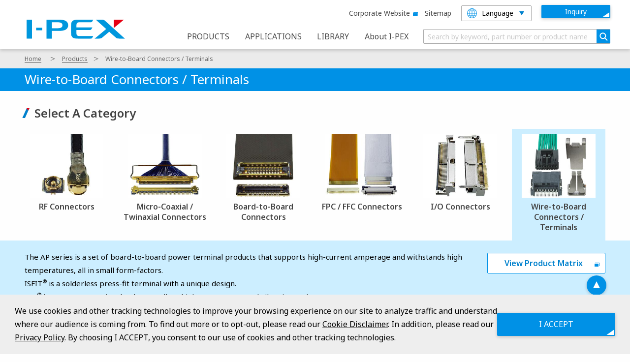

--- FILE ---
content_type: text/html; charset=UTF-8
request_url: https://www.i-pex.com/product/filter?field_category_target_id=92
body_size: 17802
content:

<!DOCTYPE html>
<html lang="en" class="no-js">
<head>
    <!-- Google Tag Manager -->
    <script>(function(w,d,s,l,i){w[l]=w[l]||[];w[l].push({'gtm.start':
                new Date().getTime(),event:'gtm.js'});var f=d.getElementsByTagName(s)[0],
            j=d.createElement(s),dl=l!='dataLayer'?'&l='+l:'';j.async=true;j.src=
            'https://www.googletagmanager.com/gtm.js?id='+i+dl;f.parentNode.insertBefore(j,f);
        })(window,document,'script','dataLayer','GTM-NV3NQFP');</script>
    <!-- End Google Tag Manager -->
    <meta charset="utf-8" />
<noscript><style>form.antibot * :not(.antibot-message) { display: none !important; }</style>
</noscript><style>div#sliding-popup, div#sliding-popup .eu-cookie-withdraw-banner, .eu-cookie-withdraw-tab {background: #0779bf} div#sliding-popup.eu-cookie-withdraw-wrapper { background: transparent; } #sliding-popup h1, #sliding-popup h2, #sliding-popup h3, #sliding-popup p, #sliding-popup label, #sliding-popup div, .eu-cookie-compliance-more-button, .eu-cookie-compliance-secondary-button, .eu-cookie-withdraw-tab { color: #ffffff;} .eu-cookie-withdraw-tab { border-color: #ffffff;}</style>
<link rel="canonical" href="https://www.i-pex.com/product/filter" />
<meta name="MobileOptimized" content="width" />
<meta name="HandheldFriendly" content="true" />
<meta name="viewport" content="width=device-width, initial-scale=1.0" />
<meta http-equiv="ImageToolbar" content="false" />
<title>Wire-to-Board Connectors / Terminals | I-PEX</title>
<link rel="icon" href="/sites/default/files/favicon.ico" type="image/vnd.microsoft.icon" />

    <title>Product Filter | I-PEX</title>
    <link rel="apple-touch-icon" sizes="76x76" href="/sites/default/files/favicon.ico">
    <link rel="manifest" href="/themes/custom/ipex/favicon/site.webmanifest">
    <link rel="mask-icon" href="/themes/custom/ipex/favicon/safari-pinned-tab.svg" color="#000000">
    <meta name="msapplication-TileColor" content="#ffffff">
    <meta name="msapplication-config" content="/themes/custom/ipex/favicon/browserconfig.xml">
    <meta name="theme-color" content="#ffffff">
    <meta name="google" content="notranslate">
    <meta name="format-detection" content="telephone=no">
    <script src="/common/js/init.js?v=2025.12.26"></script>
    <script>
        function getParam(name, url) {
            if (!url) url = window.location.href;
            name = name.replace(/[\[\]]/g, "\\$&");
            var regex = new RegExp("[?&]" + name + "(=([^&#]*)|&|#|$)"),
                results = regex.exec(url);
            if (!results) return null;
            if (!results[2]) return '';
            return decodeURIComponent(results[2].replace(/\+/g, " "));
        }
    </script>
    <script>
        (function(w, d, s, l, i) {
            w[l] = w[l] || [];
            w[l].push({'gtm.start': new Date().getTime(), event: 'gtm.js'});
            var f = d.getElementsByTagName(s)[0],

                j = d.createElement(s),
                dl = l != 'dataLayer'
                    ? '&l=' + l
                    : '';
            j.async = true;
            j.src = 'https://www.googletagmanager.com/gtm.js?id=' + i + dl;
            f.parentNode.insertBefore(j, f);

        })(window, document, 'script', 'dataLayer', 'GTM-PW4FJWJ');
    </script>

    <!-- End Google Tag Manager -->
    <link rel="stylesheet" media="all" href="/core/themes/stable9/css/core/components/progress.module.css?t8ujg6" />
<link rel="stylesheet" media="all" href="/core/themes/stable9/css/core/components/ajax-progress.module.css?t8ujg6" />
<link rel="stylesheet" media="all" href="/core/themes/stable9/css/system/components/align.module.css?t8ujg6" />
<link rel="stylesheet" media="all" href="/core/themes/stable9/css/system/components/fieldgroup.module.css?t8ujg6" />
<link rel="stylesheet" media="all" href="/core/themes/stable9/css/system/components/container-inline.module.css?t8ujg6" />
<link rel="stylesheet" media="all" href="/core/themes/stable9/css/system/components/clearfix.module.css?t8ujg6" />
<link rel="stylesheet" media="all" href="/core/themes/stable9/css/system/components/details.module.css?t8ujg6" />
<link rel="stylesheet" media="all" href="/core/themes/stable9/css/system/components/hidden.module.css?t8ujg6" />
<link rel="stylesheet" media="all" href="/core/themes/stable9/css/system/components/item-list.module.css?t8ujg6" />
<link rel="stylesheet" media="all" href="/core/themes/stable9/css/system/components/js.module.css?t8ujg6" />
<link rel="stylesheet" media="all" href="/core/themes/stable9/css/system/components/nowrap.module.css?t8ujg6" />
<link rel="stylesheet" media="all" href="/core/themes/stable9/css/system/components/position-container.module.css?t8ujg6" />
<link rel="stylesheet" media="all" href="/core/themes/stable9/css/system/components/reset-appearance.module.css?t8ujg6" />
<link rel="stylesheet" media="all" href="/core/themes/stable9/css/system/components/resize.module.css?t8ujg6" />
<link rel="stylesheet" media="all" href="/core/themes/stable9/css/system/components/system-status-counter.css?t8ujg6" />
<link rel="stylesheet" media="all" href="/core/themes/stable9/css/system/components/system-status-report-counters.css?t8ujg6" />
<link rel="stylesheet" media="all" href="/core/themes/stable9/css/system/components/system-status-report-general-info.css?t8ujg6" />
<link rel="stylesheet" media="all" href="/core/themes/stable9/css/system/components/tablesort.module.css?t8ujg6" />
<link rel="stylesheet" media="all" href="/modules/contrib/blazy/css/blazy.css?t8ujg6" />
<link rel="stylesheet" media="all" href="/core/themes/stable9/css/views/views.module.css?t8ujg6" />
<link rel="stylesheet" media="all" href="/themes/custom/ipex/css/eu_cookie_compliance.css?t8ujg6" />
<link rel="stylesheet" media="all" href="/modules/contrib/better_exposed_filters/css/better_exposed_filters.css?t8ujg6" />
<link rel="stylesheet" media="all" href="/modules/custom/ipex_themes_custom/css/coffee.css?t8ujg6" />
<link rel="stylesheet" media="all" href="/themes/custom/ipex/css/custom_breadcrumb.css?t8ujg6" />
<link rel="stylesheet" media="all" href="/themes/custom/ipex/css/filter-search/ipex.css?t8ujg6" />
<link rel="stylesheet" media="all" href="/themes/custom/ipex/no-agg-css/no-agg.css?t8ujg6" />
<link rel="stylesheet" media="all" href="/themes/custom/ipex/css/filter-search/custom_headerfooter.css?t8ujg6" />
<link rel="stylesheet" media="all" href="/themes/custom/ipex/css/filter-search/style.css?t8ujg6" />
<link rel="stylesheet" media="all" href="/themes/custom/ipex/css/filter-search/add.css?t8ujg6" />
<link rel="stylesheet" media="all" href="/themes/custom/ipex/css/filter-search/asset-injector--all.css?t8ujg6" />
<link rel="stylesheet" media="all" href="/themes/custom/ipex/css/filter-search/asset-injector--common.css?t8ujg6" />
<link rel="stylesheet" media="all" href="/themes/custom/ipex/css/filter-search/asset-injector--product.css?t8ujg6" />
<link rel="stylesheet" media="all" href="/themes/custom/ipex/css/filter-search/asset-injector--product-filter.css?t8ujg6" />
<link rel="stylesheet" media="all" href="/themes/custom/ipex/css/custom_product.css?t8ujg6" />
<link rel="stylesheet" media="all" href="/themes/custom/ipex/css/custom_heading.css?t8ujg6" />
<link rel="stylesheet" media="all" href="/sites/default/files/asset_injector/css/common-a00d9f8f3488e66f797870a6066fdc6a.css?t8ujg6" />

    
    <style>
        #product-filters .results-container h5{
            text-transform: none!important;
        }
        /*「カテゴリを選ぶ」のレイアウト崩れ対策 */
        .js-form-item,
        .js-form-wrapper,
        .fieldset-legend {
            display: none;
        }

        .views-exposed-form {
            min-height: 230px;
        }

        @media screen and (min-width: 640px) {
            .views-exposed-form {
                min-height: 350px;
            }
        }
    </style>

        
    
    <style>
        .button.orange-transitions, .transparent.agree-button, .common-paragraphs--info p .button, .common-paragraphs--info p .agree-button, .common-paragraphs--info p .node--type-webform .form .form-item-attach-file label.webform-file-button, .node--type-webform .form .form-item-attach-file .common-paragraphs--info p label.webform-file-button, .common-paragraphs--info .field-name-field-link a, .orange.button, .common-paragraphs--slider .orbit-caption a, .paragraph--type--product-types .cta a, .search-by-app .cta a, .orange.agree-button, .node--type-webform .form .form-item-attach-file label.orange.webform-file-button, .agree-button, .node--type-webform .form .form-item-attach-file label.orange-transitions.webform-file-button {
            color: #ffffff;
            background-color: #0091e6;
        }
        .global-nav {max-width:480px!important;}
        footer .to-top>a:after {
            position: absolute;
            bottom: 14px;
            right: 13px;
            width: 0;
            height: 0;
            border-color: transparent transparent #fff;
            border-style: solid;
            border-width: 0 7px 14px;
        }
        .hardware-application .appl-diagram-related-products{
            z-index:120!important;
        }
        .product-filter__checklist{padding-top: 10px!important;}
        .checkbox-column .comparisonlink-io,
        .checkbox-column .comparisonlink-rf,
        .checkbox-column .comparisonlink-mcdc,
        .checkbox-column .comparisonlink-btb,
        .checkbox-column .comparisonlink-ffc,
        .checkbox-column .comparisonlink-power,
        .checkbox-column .comparisonlink-optical {display:none;}
                                                        .comparisonlink-power{display:inline!important;}
                        
                        #product-filters .results-container .result label.removecompare:before{
        color: #F97715!important;
        }
        a{
        cursor: pointer!important;
        }
    </style>

</head>
<body class="lang-en section-product views-page path-product">
<!-- Google Tag Manager (noscript) -->
<noscript><iframe src="https://www.googletagmanager.com/ns.html?id=GTM-NV3NQFP"
                  height="0" width="0" style="display:none;visibility:hidden"></iframe></noscript>
<!-- End Google Tag Manager (noscript) -->
<!-- Google Tag Manager (noscript) -->
<noscript>
    <iframe src="https://www.googletagmanager.com/ns.html?id=GTM-PW4FJWJ" height="0" width="0" style="display:none;visibility:hidden"></iframe>
</noscript>
<!-- End Google Tag Manager (noscript) -->
<a href="#main-content" class="visually-hidden focusable skip-link">
    Skip to main content
</a>


  <div class="dialog-off-canvas-main-canvas" data-off-canvas-main-canvas>
    
<div id="inner-wrap">
    <div class="field field-node--field-richtext-header field-name-field-richtext-header field-type-text-long field-label-hidden">
    <div class="field-items"><span class="field-item"><!-- ======================== Header ======================== -->
<header class="header header--i-pex js-toggle--gnavi">
<div class="header__inner">
<div class="header__head">
<h1 class="header__logo">
<a href="/"><img src="/common/img/logo.svg" alt="I-PEX"></a>
</h1>

<div class="header-search-sp js-search-expanded">
<button class="header-search-sp__hook js-search-expanded__hook" type="button"><span class="header-search-sp__txt">search</span></button>
<div class="header-search-sp__content js-search-expanded__content" id="header-search-sp-id">
<form class="header-form-sp" action="/search" method="get">
<input class="header-form-sp__input" name="keywords" type="search" title="search" placeholder="Search by inputting keywords, model numbers, product names, etc.">
<button class="header-form-sp__btn" type="submit"><span>search</span></button>
</form>
<!-- /.header-search-sp__content --></div>
<!-- /.header-search-sp --></div>

<button class="sp-nav-hook js-toggle__hook" type="button"><span class="sp-nav-hook__wrap"><span class="sp-nav-hook__txt">menu</span></span></button>
<!-- /.header__head --></div>

<div class="header__body js-toggle__content" id="sp-nav-hook-id">
<div class="header-sub-nav-pc">
<p class="header-sub-nav-pc__site-map"><a href="https://corp.i-pex.com/en/" target="_blank">Corporate website<img src="/common/img/icon_blank.png" alt="Open in a new window" class="icon-blank"></a></p>
<p class="header-sub-nav-pc__site-map"><a href="/sitemap/">Sitemap</a></p>

<div class="lang-selector js-select-link">
<button class="lang-selector__hook js-select-link__hook" type="button">Language<img class="js-select-link__img" src="/common/img/icon_lang.png" alt=""></button>
<ul class="lang-selector__list js-select-link__list js-change-lang" id="select-link-id">
<li><a class="js-change-lang__en" href="/">English</a></li>
<li><a class="js-change-lang__ja" href="/ja-jp/">日本語</a></li>
<li><a class="js-change-lang__kr" href="/ko-kr/">한국어</a></li>
<li><a class="js-change-lang__cn" href="/zh-cn/">简体中文</a></li>
<li><a class="js-change-lang__tw" href="/zh-tw/">繁體中文</a></li>
<!-- /.lang-selector__list --></ul>
<!-- /.lang-selector --></div>

<p class="header-contact"><a href="/contact-us"><span class="header-contact__txt">Inquiry</span></a></p>
<!-- /.header-sub-nav-pc --></div>

<div class="global-nav-wrap">
<nav class="global-nav" id="global-nav-root">
<ul class="global-nav__list">
<li class="js-dropdown">
<button class="global-nav__index js-dropdown__hook js-dropdown__counter" type="button">PRODUCTS</button>
<div class="global-nav__content js-dropdown__content" id="global-nav-01">
<div class="global-nav__inner">

<dl class="global-nav-links">
<dt class="global-nav-links__top link"><a href="/about-products">About Products</a></dt>
<dd class="global-nav-links__links">
<ul class="global-nav-links__list list-link-02">
<li class="link"><a href="/product/rf">RF</a></li>
<li class="link"><a href="/product/micro-coaxial_twinax">Micro-Coaxial/Twinaxial</a></li>
<li class="link"><a href="/product/board-to-board">Board to Board (FPC)</a></li>
<li class="link"><a href="/product/fpc_ffc">FPC/FFC</a></li>
<li class="link"><a href="/product/io">I/O</a></li>
<li class="link"><a href="/product/wire-to-board_terminal">Wire to Board/Terminal</a></li>
<!-- /.global-nav-links__list --></ul>
<!-- /.global-nav-links__links --></dd>
<!-- /.global-nav-links --></dl>
<!-- /.global-nav__inner --></div>
<!-- /.global-nav__content --></div>
<!-- /.js-dropdown --></li>

<li class="js-dropdown">
<button class="global-nav__index js-dropdown__hook js-dropdown__counter" type="button">APPLICATIONS</button>
<div class="global-nav__content js-dropdown__content" id="global-nav-03">
<div class="global-nav__inner">

    <dl class="global-nav-links">
        <dt class="global-nav-links__top link"><a href="/search-application">Applications</a></dt>
        <dd class="global-nav-links__links">
            <ul class="global-nav-links__list list-link-02">
                <li class="link"><a href="/application/5g">5G</a></li>
				<li class="link"><a href="/application/wi-fi-6-6e">Wi-Fi 6 / 6E</a></li>   
				<li class="link"><a href="/application/emc-shield-zenshield">EMC Shield (ZenShield)</a></li>
                <li class="link"><a href="/application/automotive">Automotive</a></li>
                <li class="link"><a href="/application/data-centers">Data Centers</a></li>              
                <li class="link"><a href="/application/vr">VR</a></li>
                <li class="link"><a href="/application/ar">AR</a></li>
                <li class="link"><a href="/application/medical-devices">Medical Devices</a></li> 
                <li class="link"><a href="/application/smartphone">Smartphone</a></li>
                <li class="link"><a href="/application/laptop">Laptop</a></li>
                <li class="link"><a href="/application/tablet">Tablet</a></li>
                <li class="link"><a href="/application/drone">Drone</a></li>
                <li class="link"><a href="/application/robotic-assembly">Robotic Assembly</a></li>


                <!-- /.global-nav-links__list --></ul>
            <!-- /.global-nav-links__links --></dd>
        <!-- /.global-nav-links --></dl>
<!-- /.global-nav__inner --></div>
<!-- /.global-nav__content --></div>
<!-- /.js-dropdown --></li>

<li class="js-dropdown">
<button class="global-nav__index js-dropdown__hook js-dropdown__counter" type="button">LIBRARY</button>
<div class="global-nav__content js-dropdown__content" id="global-nav-04">
<div class="global-nav__inner">

<dl class="global-nav-links">
<dt class="global-nav-links__top link"><a href="/library">Library</a></dt>
<dd class="global-nav-links__links">
<ul class="global-nav-links__list list-link-02">
<li class="link"><a href="/library/articles">Articles</a></li>
<li class="link"><a href="/library/videos">Videos</a></li>
<li class="link"><a href="/library/news">News</a></li>
<li class="link"><a href="/library/white-paper">White Papers</a></li>
<li class="link"><a href="https://corp.i-pex.com/en/sustainability/certificate" target="_blank">Certifications<img src="/common/img/icon_blank.png" alt="Open in a new window" class="icon-blank"></a></li>
<li class="link"><a href="/library/eol">End-of-Life / Planned End-of-Life</a></li>
<!-- /.global-nav-links__list --></ul>
<!-- /.global-nav-links__links --></dd>
<!-- /.global-nav-links --></dl>
<!-- /.global-nav__inner --></div>
<!-- /.global-nav__content --></div>
<!-- /.js-dropdown --></li>

<li class="js-dropdown">
<button class="global-nav__index js-dropdown__hook js-dropdown__counter" type="button">About I-PEX</button>
<div class="global-nav__content js-dropdown__content" id="global-nav-05">
<div class="global-nav__inner">

<dl class="global-nav-links">
<dt class="global-nav-links__top link"><a href="/who-we-are">About I-PEX</a></dt>
<dd class="global-nav-links__links">
<ul class="global-nav-links__list list-link-02">
<li class="link"><a href="/what-we-do">What We Do</a></li>
<li class="link"><a href="/where-we-are">Where We Are</a></li>
<!-- /.global-nav-links__list --></ul>
<!-- /.global-nav-links__links --></dd>
<!-- /.global-nav-links --></dl>
<!-- /.global-nav__inner --></div>
<!-- /.global-nav__content --></div>
<!-- /.js-dropdown --></li>
<!-- /.global-nav__list --></ul>
<!-- /.global-nav --></nav>

<form class="header-form-pc" action="/search" method="get">
<input class="header-form-pc__input" name="keywords" type="search" title="search" placeholder="Search by keyword, part number or product name">
<button class="header-form-pc__btn" type="submit"><span>search</span></button>
</form>
<!-- /.global-nav-wrap --></div>

<p class="link link--top-contact"><a href="https://corp.i-pex.com/" target="_blank">Corporate website<img src="/common/img/icon_blank.png" alt="Open in a new window" class="icon-blank"></a></p>
<p class="link link--top-contact"><a href="/contact-us">CONTACT US</a></p>

<div class="lang-selector-sp">
<div class="lang-selector js-select-link">
<button class="lang-selector__hook js-select-link__hook" type="button">Language<img class="js-select-link__img" src="/common/img/icon_lang.png" alt=""></button>
<ul class="lang-selector__list js-select-link__list js-change-lang" id="select-link-id-02">
<li><a class="js-change-lang__en" href="/">English</a></li>
<li><a class="js-change-lang__ja" href="/ja-jp/">日本語</a></li>
<li><a class="js-change-lang__kr" href="/ko-kr/">한국어</a></li>
<li><a class="js-change-lang__cn" href="/zh-cn/">简体中文</a></li>
<li><a class="js-change-lang__tw" href="/zh-tw/">繁體中文</a></li>
<!-- /.lang-selector__list --></ul>
<!-- /.lang-selector --></div>
<!-- /.lang-selector-sp --></div>
<!-- /.header__body --></div>
<!-- /.header__inner --></div>
<!-- /.header --></header>
<a id="Page-top" name="Page-top"></a>
<!-- ======================== Header ======================== --></span></div>
</div>

    <div class="row">
                            </div>

    
    
    <main id="main" role="main">
        
                  <div class="region--highlighted grid-container">
      <div data-drupal-messages-fallback class="hidden"></div>

  </div>


                <a id="main-content"></a>
                <section>
              <div class="region--content">
    <div id="block-ipex-content" class="block-ipex-content block block-system block-system-main-block">
  
    

  
          <div class="views-element-container"><section id="block-ipex-content" class="block-ipex-content block block-system block-system-main-block">
    <div>
        <div class="common-paragraphs--header common-paragraphs--header--130 background light">
            
<div id="block-breadcrumbs" class="block-breadcrumbs common-paragraphs--header background">
  
  
      
  <div class="breadcrumb">
    <ol class="breadcrumb__list">
            
                                    <li><a href="/">
              Home
            </a></li>
                  
                                            <li><a href="/product">
              Products
            </a></li>
                  
                                            <li>Wire-to-Board Connectors / Terminals</li>
                  
                  </ol>
    <!-- /.breadcrumb --></div>

  </div>


            <div class="header-text">
                              <h1>Wire-to-Board Connectors / Terminals</h1>
                          </div>
        </div>
    </div>
</section>
<section id="block-productfilter" class="block-productfilter block block-ipex-products block-product-filter-ipex-products">
    <div id="product-filters" data-logged-in="false" data-language="en">
        <div style="" class="app-container category-i_o">
                        
            <div class="js-view-dom-id-ad681a65bddc9860378d4806d1ef5c716cdadcb6c70d73f871cacbd31aac4dca">
                <form class="views-exposed-form bef-exposed-form" data-bef-auto-submit-full-form="" data-bef-auto-submit="" data-bef-auto-submit-delay="500" data-bef-auto-submit-minimum-length="3" data-drupal-selector="views-exposed-form-product-list-filter" action="/product/filter" method="get" id="views-exposed-form-product-list-filter" accept-charset="UTF-8" data-filterlabel="Select A Category" data-filtercondition="Selecting condition" data-filterclear="Reset" data-filterclose="Close">
    <fieldset data-drupal-selector="edit-field-category-target-id" id="edit-field-category-target-id--wrapper" class="fieldgroup form-composite js-form-item form-item js-form-wrapper form-wrapper fieldset">
      <legend>
    <span class="fieldset-legend">Select A Category</span>
  </legend>
  <div class="fieldset-wrapper">
            <div id="edit-field-category-target-id"><div class="form-radios">
                  <div class="js-form-item form-item js-form-type-radio form-item-field-category-target-id js-form-item-field-category-target-id">
        
    


<input data-drupal-selector="edit-field-category-target-id-all" type="radio" id="edit-field-category-target-id-all" name="field_category_target_id" value="All" class="form-radio" data-downloadlink="" data-learnmore="" data-downloadlink-label="View Product Matrix" data-learnmore-label="" data-image="" data-desc="" />

                        <label for="edit-field-category-target-id-all" class="option" data-labelimage="">- Any - </label>
      </div>

                    <div class="js-form-item form-item js-form-type-radio form-item-field-category-target-id js-form-item-field-category-target-id">
        
  


<input data-drupal-selector="edit-field-category-target-id-4" type="radio" id="edit-field-category-target-id-4" name="field_category_target_id" value="4" class="form-radio" data-downloadlink="/sites/default/files/pdf/Matrix_RF_Connectors_E.pdf" data-learnmore="Learn More" data-downloadlink-label="View Product Matrix" data-learnmore-label="" data-image="/sites/default/files/2023-02/RF-1_%28cf%29.jpg" data-desc="&lt;p&gt;MHF&lt;sup&gt;®&lt;/sup&gt; is a series of Micro RF coaxial connectors for antenna connections used by wireless devices that achieves maximum performance within minimal space. They are compatible&amp;nbsp;with major communication standards, such as 5G mmWave &amp;amp; Sub6, 4G, LTE, Wi-Fi,&amp;nbsp;Bluetooth, GPS, WiGig, cellular M2M, IoT, SigFox, WiSUN, NB-IoT and LoRa. &lt;a data-entity-substitution=&quot;canonical&quot; data-entity-type=&quot;node&quot; data-entity-uuid=&quot;c8406936-4f81-42e3-bc6e-e1c9323a5e30&quot; href=&quot;/node/1700&quot; title=&quot;RF&quot;&gt;Learn more&lt;/a&gt;&lt;/p&gt;
" />

                        <label for="edit-field-category-target-id-4" class="option" data-labelimage="/sites/default/files/2023-02/RF-1_%28cf%29.jpg">RF Connectors </label>
      </div>

                    <div class="js-form-item form-item js-form-type-radio form-item-field-category-target-id js-form-item-field-category-target-id">
        
  


<input data-drupal-selector="edit-field-category-target-id-5" type="radio" id="edit-field-category-target-id-5" name="field_category_target_id" value="5" class="form-radio" data-downloadlink="/sites/default/files/pdf/Matrix_Micro-Coaxial_Twinaxial_Connectors_E.pdf" data-learnmore="Learn More" data-downloadlink-label="View Product Matrix" data-learnmore-label="" data-image="/sites/default/files/2023-02/MCX-1_%28cf%29.jpg" data-desc="&lt;p&gt;CABLINE&lt;sup&gt;®&lt;/sup&gt; is a connector series that uses micro-coaxial cables that can transmit high-speed signals in a space-saving manner inside a variety of equipment. It supports high-speed transmission such as 64 Gbps/lane PAM4, USB4, Thunderbolt 3, eDP HBR3 and PCIe Gen 3/4.&amp;nbsp; &amp;nbsp;&lt;a data-entity-substitution=&quot;canonical&quot; data-entity-type=&quot;node&quot; data-entity-uuid=&quot;812162d6-9bf6-41b0-b6d5-3487885326c4&quot; href=&quot;https://www.i-pex.com/product/micro-coaxial_twinax&quot;&gt;Learn more&lt;/a&gt;&lt;/p&gt;
" />

                        <label for="edit-field-category-target-id-5" class="option" data-labelimage="/sites/default/files/2023-02/MCX-1_%28cf%29.jpg">Micro-Coaxial / Twinaxial Connectors </label>
      </div>

                    <div class="js-form-item form-item js-form-type-radio form-item-field-category-target-id js-form-item-field-category-target-id">
        
  


<input data-drupal-selector="edit-field-category-target-id-6" type="radio" id="edit-field-category-target-id-6" name="field_category_target_id" value="6" class="form-radio" data-downloadlink="/sites/default/files/pdf/Matrix_Board-to-Board_Connectors_E.pdf" data-learnmore="Learn More" data-downloadlink-label="View Product Matrix" data-learnmore-label="" data-image="/sites/default/files/2023-02/B2B-1_%28cf%29.jpg" data-desc="&lt;p&gt;NOVASTACK&lt;sup&gt;®&lt;/sup&gt; is a board-to-board (FPC) connector series that supports high-speed transmission and high-frequency standards, such as USB4 (20 Gbps/lane), 5G mmWave, sub-6, and eDP HBR3.&amp;nbsp;&amp;nbsp;&lt;a data-entity-substitution=&quot;canonical&quot; data-entity-type=&quot;node&quot; data-entity-uuid=&quot;2cf9a42a-42f0-435c-84ac-f523cc1a6675&quot; href=&quot;/node/311&quot;&gt;Learn more&lt;/a&gt;&lt;/p&gt;
" />

                        <label for="edit-field-category-target-id-6" class="option" data-labelimage="/sites/default/files/2023-02/B2B-1_%28cf%29.jpg">Board-to-Board Connectors </label>
      </div>

                    <div class="js-form-item form-item js-form-type-radio form-item-field-category-target-id js-form-item-field-category-target-id">
        
  


<input data-drupal-selector="edit-field-category-target-id-7" type="radio" id="edit-field-category-target-id-7" name="field_category_target_id" value="7" class="form-radio" data-downloadlink="/sites/default/files/pdf/Matrix_FPC_FFC_Connectors_E.pdf" data-learnmore="Learn More" data-downloadlink-label="View Product Matrix" data-learnmore-label="" data-image="/sites/default/files/2023-02/FPC-2_%28cf%29.jpg" data-desc="&lt;p&gt;EVAFLEX&lt;sup&gt;®&lt;/sup&gt; is a connector series for FPC and FFC cables that features one-action mating with a mechanical lock mechanism that ensures excellent retention.&lt;br /&gt;
MINIFLEX&lt;sup&gt;®&lt;/sup&gt; is a connector series optimized for FPC and FFC cables and has a contact shape known as ZIF (Zero Insertion Force) or LIF (Low Insertion Force).&amp;nbsp; &amp;nbsp;&lt;a data-entity-substitution=&quot;canonical&quot; data-entity-type=&quot;node&quot; data-entity-uuid=&quot;5632ed2b-7835-408f-90ee-381b2831a1d3&quot; href=&quot;/node/1652&quot;&gt;Learn more&lt;/a&gt;&lt;/p&gt;
" />

                        <label for="edit-field-category-target-id-7" class="option" data-labelimage="/sites/default/files/2023-02/FPC-2_%28cf%29.jpg">FPC / FFC Connectors </label>
      </div>

                    <div class="js-form-item form-item js-form-type-radio form-item-field-category-target-id js-form-item-field-category-target-id">
        
  


<input data-drupal-selector="edit-field-category-target-id-8" type="radio" id="edit-field-category-target-id-8" name="field_category_target_id" value="8" class="form-radio" data-downloadlink="/sites/default/files/pdf/Matrix_IO_Connectors_E.pdf" data-learnmore="Learn More" data-downloadlink-label="View Product Matrix" data-learnmore-label="" data-image="/sites/default/files/2021-09/IO_%28cf%29.jpg" data-desc="&lt;p&gt;MINIDOCK™ is a family of board-to-board docking input/output (I/O) connectors that provide a rugged, secure and reliable docking solution for portable medical and industrial devices.&amp;nbsp; &amp;nbsp;&lt;a href=&quot;https://www.i-pex.com/product/io&quot;&gt;Learn more&lt;/a&gt;&lt;/p&gt;
" />

                        <label for="edit-field-category-target-id-8" class="option" data-labelimage="/sites/default/files/2021-09/IO_%28cf%29.jpg">I/O Connectors </label>
      </div>

                    <div class="js-form-item form-item js-form-type-radio form-item-field-category-target-id js-form-item-field-category-target-id">
        
  


<input data-drupal-selector="edit-field-category-target-id-92" type="radio" id="edit-field-category-target-id-92" name="field_category_target_id" value="92" checked="checked" class="form-radio" data-downloadlink="/sites/default/files/pdf/Matrix_Wire-to-Board_Connectors_Terminals_E.pdf" data-learnmore="Learn More" data-downloadlink-label="View Product Matrix" data-learnmore-label="" data-image="/sites/default/files/2021-09/PW_%28cf%29.jpg" data-desc="&lt;p&gt;The AP series is a set of board-to-board power terminal products that supports high-current amperage and withstands high temperatures, all in small form-factors.&lt;br /&gt;
ISFIT&lt;sup&gt;®&lt;/sup&gt; is a solderless press-fit terminal with a unique design.&lt;br /&gt;
ISH&lt;sup&gt;®&lt;/sup&gt; is a connector series that has excellent high temperature and vibration resistance.&amp;nbsp;&lt;br /&gt;
IARPB&lt;sup&gt;®&lt;/sup&gt; is a board-in type discrete wire connector with excellent vibration resistance.&lt;br /&gt;
AV-B is a connector for drone battery connection.&amp;nbsp; &amp;nbsp;&lt;a href=&quot;https://www.i-pex.com/product/wire-to-board_terminal&quot;&gt;Learn more&lt;/a&gt;&lt;/p&gt;
" />

                        <label for="edit-field-category-target-id-92" class="option" data-labelimage="/sites/default/files/2021-09/PW_%28cf%29.jpg">Wire-to-Board Connectors / Terminals </label>
      </div>

      </div>
</div>

          </div>
</fieldset>
<fieldset data-drupal-selector="edit-type" aria-describedby="edit-type--wrapper--description" id="edit-type--wrapper" class="fieldgroup form-composite js-form-item form-item js-form-wrapper form-wrapper fieldset">
      <legend>
    <span class="fieldset-legend">Type</span>
  </legend>
  <div class="fieldset-wrapper">
            <div id="edit-type" class="form-checkboxes"><div class="js-form-item form-item js-form-type-checkbox form-item-type-1 js-form-item-type-1">
        <input data-drupal-selector="edit-type-1" aria-describedby="edit-type--description" type="checkbox" id="edit-type-1" name="type[1]" value="1" class="form-checkbox" />

        <label for="edit-type-1" class="option">On board </label>
      </div>
<div class="js-form-item form-item js-form-type-checkbox form-item-type-2 js-form-item-type-2">
        <input data-drupal-selector="edit-type-2" aria-describedby="edit-type--description" type="checkbox" id="edit-type-2" name="type[2]" value="2" class="form-checkbox" />

        <label for="edit-type-2" class="option">Active Optical Cable (AOC) </label>
      </div>
</div>

                    <div id="edit-type--wrapper--description" data-drupal-field-elements="description" class="description help-text">field_type_optical_modules</div>
      </div>
</fieldset>
<div class="js-form-item form-item js-form-type-select form-item-product-type js-form-item-product-type">
      <label for="edit-product-type">Product Type </label>
        <select data-drupal-selector="edit-product-type" multiple="multiple" name="product_type[]" id="edit-product-type" size="5" class="form-select"><option value="1">Anchor Clip</option><option value="2">Coaxial RF Connector</option><option value="3">RF Switch</option><option value="4">Auto-Lock</option><option value="5">Back Flip</option><option value="6">Front Flip</option></select>
        </div>
<div class="js-form-item form-item js-form-type-select form-item-transmission-speed js-form-item-transmission-speed">
      <label for="edit-transmission-speed">Transmission Speed (Reference Only) </label>
        <select data-drupal-selector="edit-transmission-speed" multiple="multiple" name="transmission_speed[]" id="edit-transmission-speed" size="5" class="form-select"><option value="1">100 Gbps (NRZ 25 Gbps × 4 ch)</option><option value="2">112 Gbps (NRZ 28 Gbps × 4 ch)</option><option value="3">128 Gbps (NRZ 32 Gbps × 4 ch)</option><option value="4">224 Gbps (NRZ 28 Gbps × 8 ch)</option><option value="5">400 Gbps (NRZ 56 Gbps × 8 ch)</option><option value="6">2.7 Gbps/Lane NRZ</option><option value="7">4 Gbps/Lane NRZ</option><option value="8">5 Gbps/Lane NRZ</option><option value="9">5.4 Gbps/Lane NRZ</option><option value="10">6 Gbps/Lane NRZ</option><option value="11">8.1 Gbps/Lane NRZ</option><option value="12">10 Gbps/Lane NRZ</option><option value="13">12 Gbps/Lane NRZ</option><option value="14">16 Gbps/Lane NRZ</option><option value="15">20 Gbps/Lane NRZ</option><option value="16">32 Gbps/Lane NRZ</option><option value="17">40 Gbps/Lane PAM3</option><option value="18">56 Gbps/Lane PAM4</option><option value="19">64 Gbps/Lane PAM4</option></select>
        </div>
<div class="js-form-item form-item js-form-type-select form-item-contact-pitch js-form-item-contact-pitch">
      <label for="edit-contact-pitch">Contact Pitch </label>
        <select data-drupal-selector="edit-contact-pitch" multiple="multiple" name="contact_pitch[]" id="edit-contact-pitch" size="5" class="form-select"><option value="1">0.175</option><option value="2">0.2</option><option value="3">0.25</option><option value="4">0.3</option><option value="5">0.35</option><option value="6">0.4</option><option value="7">0.5</option><option value="8">1.7</option><option value="9">2.0</option><option value="10">2.5</option></select>
        </div>
<div class="js-form-item form-item js-form-type-select form-item-mating-direction js-form-item-mating-direction">
      <label for="edit-mating-direction">Mating Direction </label>
        <select data-drupal-selector="edit-mating-direction" multiple="multiple" name="mating_direction[]" id="edit-mating-direction" size="5" class="form-select"><option value="1">Horizontal</option><option value="2">Vertical</option><option value="3">Wire-to-Wire</option><option value="4">Horizontal-Hybrid</option><option value="5">Board-in-Horizontal</option><option value="6">Board-in-Vertical</option><option value="7">Vertical (Right Angle)</option></select>
        </div>
<div class="js-form-item form-item js-form-type-select form-item-mated-height js-form-item-mated-height">
      <label for="edit-mated-height">Mated Height </label>
        <select data-drupal-selector="edit-mated-height" multiple="multiple" name="mated_height[]" id="edit-mated-height" size="5" class="form-select"><option value="1">0.0 - 0.8 mm</option><option value="2">0.81 - 1.0 mm</option><option value="3">1.01 - 1.2 mm</option><option value="4">1.01 - 1.5 mm</option><option value="5">1.21 - 1.5 mm</option><option value="6">1.51 - 2.0 mm</option><option value="7">2.01 - 3.0 mm</option><option value="8">3.01 - 5.0 mm</option><option value="9">5.01 - 7.0 mm</option><option value="10">0.0 - 1.0 mm</option><option value="11">1.1 - 2.0 mm</option><option value="12">2.1 - 3.0 mm</option><option value="13">3.1 - 5.0 mm</option><option value="14">5.1 - 7.5 mm</option><option value="15">7.6 - 12.0 mm</option><option value="16">12.1 - 15.0 mm</option><option value="17">15.1 - 20.0 mm</option><option value="18">20.1 - mm</option></select>
        </div>
<div class="js-form-item form-item js-form-type-select form-item-height js-form-item-height">
      <label for="edit-height">Height </label>
        <select data-drupal-selector="edit-height" multiple="multiple" name="height[]" id="edit-height" size="5" class="form-select"><option value="1">0.0 - 0.8 mm</option><option value="2">0.81 - 1.0 mm</option><option value="3">1.01 - 1.2 mm</option><option value="4">1.01 - 1.5 mm</option><option value="5">1.21 - 1.5 mm</option><option value="6">1.51 - 2.0 mm</option><option value="7">2.01 - 3.0 mm</option><option value="8">3.01 - 5.0 mm</option><option value="9">5.01 - 7.0 mm</option><option value="10">0.0 - 1.0 mm</option><option value="11">1.1 - 2.0 mm</option><option value="12">2.1 - 3.0 mm</option><option value="13">3.1 - 5.0 mm</option><option value="14">5.1 - 7.5 mm</option><option value="15">7.6 - 12.0 mm</option><option value="16">12.1 - 15.0 mm</option><option value="17">15.1 - 20.0 mm</option><option value="18">20.1 - mm</option></select>
        </div>
<div class="js-form-item form-item js-form-type-select form-item-pin-count js-form-item-pin-count">
      <label for="edit-pin-count">Available Pin Count (signal + power) </label>
        <select data-drupal-selector="edit-pin-count" multiple="multiple" name="pin_count[]" id="edit-pin-count" size="5" class="form-select"><option value="1">1 - 10</option><option value="2">11 - 20</option><option value="3">21 - 30</option><option value="4">31 - 40</option><option value="5">41 - 50</option><option value="6">51 - 60</option><option value="7">61 - 70</option><option value="8">71 - 80</option><option value="9">81 - 100</option><option value="10">101 - 120</option><option value="11">121 - 140</option></select>
        </div>
<div class="js-form-item form-item js-form-type-select form-item-smt-size js-form-item-smt-size">
      <label for="edit-smt-size">SMT Size (mm)  </label>
        <select data-drupal-selector="edit-smt-size" multiple="multiple" name="smt_size[]" id="edit-smt-size" size="5" class="form-select"><option value="1">2.0 x 2.0 mm</option><option value="3">2.3 x 2.3 mm</option><option value="5">3.1 x 3.0 mm</option><option value="6">1.75 x 4.4 mm</option><option value="7">1.75 x 3.4 mm</option><option value="8">9.4 x 5.18 mm</option></select>
        </div>
<div class="js-form-item form-item js-form-type-select form-item-frequency-range js-form-item-frequency-range">
      <label for="edit-frequency-range">Frequency range </label>
        <select data-drupal-selector="edit-frequency-range" multiple="multiple" name="frequency_range[]" id="edit-frequency-range" size="5" class="form-select"><option value="1">Up to 6 GHz</option><option value="2">Up to 9 GHz</option><option value="3">Up to 11 GHz</option><option value="4">Up to 12 GHz</option><option value="5">Up to 15 GHz</option><option value="6">Up to 45 GHz</option></select>
        </div>
<fieldset data-drupal-selector="edit-operating-temperature" id="edit-operating-temperature--wrapper" class="fieldgroup form-composite js-form-item form-item js-form-wrapper form-wrapper fieldset">
      <legend>
    <span class="fieldset-legend">Operating Temperature</span>
  </legend>
  <div class="fieldset-wrapper">
            <div id="edit-operating-temperature" class="form-checkboxes"><div class="js-form-item form-item js-form-type-checkbox form-item-operating-temperature-1 js-form-item-operating-temperature-1">
        <input data-drupal-selector="edit-operating-temperature-1" type="checkbox" id="edit-operating-temperature-1" name="operating_temperature[1]" value="1" class="form-checkbox" />

        <label for="edit-operating-temperature-1" class="option">-40℃ - 85℃ </label>
      </div>
<div class="js-form-item form-item js-form-type-checkbox form-item-operating-temperature-2 js-form-item-operating-temperature-2">
        <input data-drupal-selector="edit-operating-temperature-2" type="checkbox" id="edit-operating-temperature-2" name="operating_temperature[2]" value="2" class="form-checkbox" />

        <label for="edit-operating-temperature-2" class="option">-40℃ - 105℃ </label>
      </div>
<div class="js-form-item form-item js-form-type-checkbox form-item-operating-temperature-3 js-form-item-operating-temperature-3">
        <input data-drupal-selector="edit-operating-temperature-3" type="checkbox" id="edit-operating-temperature-3" name="operating_temperature[3]" value="3" class="form-checkbox" />

        <label for="edit-operating-temperature-3" class="option">-40℃ - 125℃ </label>
      </div>
</div>

          </div>
</fieldset>
<div class="js-form-item form-item js-form-type-select form-item-cable-type-awg js-form-item-cable-type-awg">
      <label for="edit-cable-type-awg">Cable Size (Micro-Coaxial) </label>
        <select data-drupal-selector="edit-cable-type-awg" multiple="multiple" name="cable_type_awg[]" id="edit-cable-type-awg" size="5" class="form-select"><option value="1">AWG 24 O.D. 3.0 mm</option><option value="2">AWG 25 O.D. 3.0 mm</option><option value="3">AWG 26 O.D. 2.4 mm</option><option value="4">AWG 26 O.D. 2.8 mm</option><option value="5">AWG 26 O.D. 2.0 mm</option><option value="6">AWG 30 O.D. 1.37 mm</option><option value="7">AWG 30 O.D. 1.8 mm</option><option value="8">AWG 32 O.D. 1.13 mm</option><option value="9">AWG 32 O.D. 1.32 mm</option><option value="10">AWG 33 O.D. 0.81 mm</option><option value="11">AWG 33 O.D. 0.95 mm</option><option value="12">AWG 35 O.D. 0.81 mm</option><option value="13">AWG 36 O.D. 0.64 mm</option><option value="14">AWG 36 O.D. 0.81 mm</option><option value="15">AWG 38 O.D. 0.48 mm</option><option value="16">AWG 36</option><option value="17">AWG 38</option><option value="18">AWG 40</option><option value="19">AWG 42</option><option value="20">AWG 44</option><option value="21">AWG 46</option></select>
        </div>
<fieldset data-drupal-selector="edit-cable-type-awg-twinaxial" id="edit-cable-type-awg-twinaxial--wrapper" class="fieldgroup form-composite js-form-item form-item js-form-wrapper form-wrapper fieldset">
      <legend>
    <span class="fieldset-legend">Cable Size (Twinaxial)</span>
  </legend>
  <div class="fieldset-wrapper">
            <div id="edit-cable-type-awg-twinaxial" class="form-checkboxes"><div class="js-form-item form-item js-form-type-checkbox form-item-cable-type-awg-twinaxial-1 js-form-item-cable-type-awg-twinaxial-1">
        <input data-drupal-selector="edit-cable-type-awg-twinaxial-1" type="checkbox" id="edit-cable-type-awg-twinaxial-1" name="cable_type_awg_twinaxial[1]" value="1" class="form-checkbox" />

        <label for="edit-cable-type-awg-twinaxial-1" class="option">AWG 34 </label>
      </div>
<div class="js-form-item form-item js-form-type-checkbox form-item-cable-type-awg-twinaxial-2 js-form-item-cable-type-awg-twinaxial-2">
        <input data-drupal-selector="edit-cable-type-awg-twinaxial-2" type="checkbox" id="edit-cable-type-awg-twinaxial-2" name="cable_type_awg_twinaxial[2]" value="2" class="form-checkbox" />

        <label for="edit-cable-type-awg-twinaxial-2" class="option">AWG 40 </label>
      </div>
<div class="js-form-item form-item js-form-type-checkbox form-item-cable-type-awg-twinaxial-3 js-form-item-cable-type-awg-twinaxial-3">
        <input data-drupal-selector="edit-cable-type-awg-twinaxial-3" type="checkbox" id="edit-cable-type-awg-twinaxial-3" name="cable_type_awg_twinaxial[3]" value="3" class="form-checkbox" />

        <label for="edit-cable-type-awg-twinaxial-3" class="option">AWG 42 </label>
      </div>
</div>

          </div>
</fieldset>
<div class="js-form-item form-item js-form-type-select form-item-cable-type-awg-discrete js-form-item-cable-type-awg-discrete">
      <label for="edit-cable-type-awg-discrete">Cable Size (Discrete) </label>
        <select data-drupal-selector="edit-cable-type-awg-discrete" multiple="multiple" name="cable_type_awg_discrete[]" id="edit-cable-type-awg-discrete" size="5" class="form-select"><option value="1">AWG 20 O.D. 1.6 mm</option><option value="2">AWG 20 O.D. 1.9 mm</option><option value="3">AWG 22 O.D. 1.6 mm</option><option value="4">AWG 22 O.D. 1.67 mm</option><option value="5">AWG 32</option><option value="6">AWG 34</option><option value="7">AWG 36</option><option value="8">AWG 38</option><option value="9">AWG 39</option><option value="10">AWG 40</option><option value="11">AWG 42</option><option value="12">AWG 44</option><option value="13">AWG 46</option></select>
        </div>
<div class="js-form-item form-item js-form-type-select form-item-current-rating js-form-item-current-rating">
      <label for="edit-current-rating">Current rating </label>
        <select data-drupal-selector="edit-current-rating" multiple="multiple" name="current_rating[]" id="edit-current-rating" size="5" class="form-select"><option value="2">3 A/pin</option><option value="3">4.5 A/pin</option><option value="4">4.5 A/pin (signal)</option><option value="5">7 A/pin (power)</option><option value="6">30 A</option><option value="7">32 A</option></select>
        </div>
<div class="js-form-item form-item js-form-type-checkbox form-item-power-contacts js-form-item-power-contacts">
        <input data-drupal-selector="edit-power-contacts" type="checkbox" id="edit-power-contacts" name="power_contacts" value="1" class="form-checkbox" />

        <label for="edit-power-contacts" class="option">Power Contacts </label>
      </div>
<div class="js-form-item form-item js-form-type-select form-item-applicable-standards js-form-item-applicable-standards">
      <label for="edit-applicable-standards">Applicable Standards (Reference Only) </label>
        <select data-drupal-selector="edit-applicable-standards" multiple="multiple" name="applicable_standards[]" id="edit-applicable-standards" size="5" class="form-select"><option value="1">PCIe 5.0 (32 Gbps/Lane)</option><option value="2">USB4 Gen4 (40 Gbps/Lane PAM3)</option><option value="3">Thunderbolt 4 (20 Gbps/Lane)</option><option value="4">Thunderbolt 5 (40 Gbps/Lane PAM3)</option><option value="5">USB4 Gen3 (20 Gbps/lane)</option><option value="6">DisplayPort UHBR20 (20 Gbps/Lane）</option><option value="7">PCIe 4.0 (16 Gbps/Lane)</option><option value="8">V-By-One US (16 Gbps/Lane)</option><option value="9">DisplayPort UHBR13.5 (13.5 Gbps/Lane)</option><option value="10">HDMI 2.1 (12 Gbps/Lane)</option><option value="11">DisplayPort UHBR10 (10 Gbps/Lane)</option><option value="12">USB4 (20 Gbps/Lane)</option><option value="13">USB3.1 Gen2 (10 Gbps/Lane)</option><option value="15">eDP HBR3 (8.1 Gbps/Lane)</option><option value="16">DisplayPort HBR3 (8.1 Gbps/Lane)</option><option value="17">PCIe 3.0 (8 Gbps/Lane)</option><option value="18">HDMI 2.0 (6 Gbps/Lane)</option><option value="19">eDP HBR2 (5.4 Gbps/Lane)</option><option value="20">DisplayPort HBR2 (5.4 Gbps/Lane)</option><option value="21">USB3.1 Gen1 (5 Gbps/Lane)</option><option value="22">PCIe 2.0 (5 Gbps/Lane)</option><option value="23">PCIe 6.0 (64 Gbps/Lane PAM4)</option><option value="24">V-By-One HS 1.4 (4 Gbps/Lane)</option><option value="25">V-By-One HS 1.3 (3.75 Gbps/Lane)</option><option value="26">HDMI 1.3 (3.4 Gbps/Lane)</option><option value="27">eDP (2.7 Gbps/Lane)</option><option value="28">DisplayPort HBR (2.7 Gbps/Lane)</option><option value="29">MiPi standards</option></select>
        </div>
<div class="js-form-item form-item js-form-type-checkbox form-item-emi-shielding js-form-item-emi-shielding">
        <input data-drupal-selector="edit-emi-shielding" type="checkbox" id="edit-emi-shielding" name="emi_shielding" value="1" class="form-checkbox" />

        <label for="edit-emi-shielding" class="option">Full EMI Shielding (ZenShield®) </label>
      </div>
<div class="js-form-item form-item js-form-type-checkbox form-item-mechanical-lock js-form-item-mechanical-lock">
        <input data-drupal-selector="edit-mechanical-lock" type="checkbox" id="edit-mechanical-lock" name="mechanical_lock" value="1" class="form-checkbox" />

        <label for="edit-mechanical-lock" class="option">Mechanical lock </label>
      </div>
<div data-drupal-selector="edit-actions" class="form-actions js-form-wrapper form-wrapper" id="edit-actions"><input data-bef-auto-submit-click="" class="success button radius js-form-submit form-submit" data-drupal-selector="edit-submit-product-list" type="submit" id="edit-submit-product-list" value="Apply" />
</div>


</form>

                
                <div class="results-header">Search Results</div>
                    <div class="results">
                                                <div class="compare-label" style="width:100%;">Compare:       <a href="/compare/power-comparison" class="entity-comparison-power-comparison">0 items</a>
  </div>
                                                <div class="results-container">
                        
<div class="result-wrapper">
    <div class="overlay">
    </div>
    <div class="grid-x result">


        <div class="small-1 columns checkbox-column">
            <a class="comparisonlink comparisonlink-rf" href="/entity-comparison/rf_comparison/1989?destination=/product/filter%3Ffield_category_target_id%3D4" id="entity-comparison-rf_comparison-1989">
<label for="AP-TSS10, AP-LT10"></label>
            </a>
            <a class="comparisonlink comparisonlink-mcdc" href="/entity-comparison/micro_coax_discrete_wire_comparison/1989?destination=/product/filter%3Ffield_category_target_id%3D5" id="entity-comparison-rf_comparison-1989">
<label for="AP-TSS10, AP-LT10"></label>
            </a>
            <a class="comparisonlink comparisonlink-btb" href="/entity-comparison/board_to_board_comparison/1989?destination=/product/filter%3Ffield_category_target_id%3D6" id="entity-comparison-rf_comparison-1989">
<label for="AP-TSS10, AP-LT10"></label>
            </a>
            <a class="comparisonlink comparisonlink-ffc" href="/entity-comparison/fpc_ffc_comparison/1989?destination=/product/filter%3Ffield_category_target_id%3D7" id="entity-comparison-rf_comparison-1989">
<label for="AP-TSS10, AP-LT10"></label>
            </a>
            <a class="comparisonlink comparisonlink-io" href="/entity-comparison/i_o_comparison/1989?destination=/product/filter%3Ffield_category_target_id%3D8" id="entity-comparison-rf_comparison-1989">
<label for="AP-TSS10, AP-LT10"></label>
            </a>
            <a class="comparisonlink comparisonlink-power" href="/entity-comparison/power_comparison/1989?destination=/product/filter%3Ffield_category_target_id%3D92" id="entity-comparison-rf_comparison-1989">
<label for="AP-TSS10, AP-LT10"></label>
            </a>
            <a class="comparisonlink comparisonlink-optical" href="/entity-comparison/opticalmodule_comparison/1989?destination=/product/filter%3Ffield_category_target_id%3D177" id="entity-comparison-rf_comparison-1989">
<label for="AP-TSS10, AP-LT10"></label>
        </div>
        <div class="medium-12 large-2 columns">
            <a href="/product/ap-tss10-ap-lt10">
                <div class="field field-node--field-product-image field-name-field-product-image field-type-entity-reference field-label-hidden">
    <div class="field-items"><span class="field-item">  <img loading="lazy" src="/sites/default/files/styles/teaser_image/public/product-images/2023-09/ap-tss10_lt10480x480.jpg?itok=jQy-BpfA" width="285" height="285" alt="ap-tss10_lt10480x480.jpg" />


</span></div>
</div>

                            </a>
        </div>
        <div class="medium-12 large-6 columns result-details">

            <a href="/product/ap-tss10-ap-lt10">
                <h5>AP-TSS10, AP-LT10</h5>
            </a>
            <p><div class="field field-node--field-marketing-blurb field-name-field-marketing-blurb field-type-string field-label-hidden">
    <div class="field-items">
          <span class="field-item" property="schema:text">High current (32 A), high temperature (125 °C) Spacer/Power Terminal, PCB SMT Terminal, easily operate with SMT and M3 (8.00 mm) screws</span>
      </div>
</div>
</p>
            <ul class="product-main-filters">
                                                                                <li><span>Mated Height:</span> <div class="double-field-unformatted-list field field-node--field-double-mated-height field-name-field-double-mated-height field-type-double-field field-label-hidden">
    <div class="field-items">
  <div class="field-items">
          <span class="container-inline field-item">
                                                                            8.0
                      max.
                                      
                  </span>
          <span class="container-inline field-item">
                                                                            1.0
                      max.
                                      
            mm      </span>
      </div>
  </div>
</div>
</li>
                                                                                                                                                                                
                            </ul>
            <div class="product-tags"></div>
        </div>
                    <div class="small-12 medium-3 columns result-links-wrap">
                <a class="row result-links " href="/sites/default/files/downloads/pdf/CATALOG_AP-TSS10%26amp%3BAP-LT10_E_5.pdf" target="_blank">
                    <img src="/themes/custom/ipex/images/optimized/download.svg">
                    <span>View Catalog</span>
                </a>
                <div class="row result-links hidden">
                    <img src="/themes/custom/ipex/images/optimized/add-list.svg">
                </div>
            </div>
            </div>
</div>

<div class="result-wrapper">
    <div class="overlay">
    </div>
    <div class="grid-x result">


        <div class="small-1 columns checkbox-column">
            <a class="comparisonlink comparisonlink-rf" href="/entity-comparison/rf_comparison/1776?destination=/product/filter%3Ffield_category_target_id%3D4" id="entity-comparison-rf_comparison-1776">
<label for="AP-10"></label>
            </a>
            <a class="comparisonlink comparisonlink-mcdc" href="/entity-comparison/micro_coax_discrete_wire_comparison/1776?destination=/product/filter%3Ffield_category_target_id%3D5" id="entity-comparison-rf_comparison-1776">
<label for="AP-10"></label>
            </a>
            <a class="comparisonlink comparisonlink-btb" href="/entity-comparison/board_to_board_comparison/1776?destination=/product/filter%3Ffield_category_target_id%3D6" id="entity-comparison-rf_comparison-1776">
<label for="AP-10"></label>
            </a>
            <a class="comparisonlink comparisonlink-ffc" href="/entity-comparison/fpc_ffc_comparison/1776?destination=/product/filter%3Ffield_category_target_id%3D7" id="entity-comparison-rf_comparison-1776">
<label for="AP-10"></label>
            </a>
            <a class="comparisonlink comparisonlink-io" href="/entity-comparison/i_o_comparison/1776?destination=/product/filter%3Ffield_category_target_id%3D8" id="entity-comparison-rf_comparison-1776">
<label for="AP-10"></label>
            </a>
            <a class="comparisonlink comparisonlink-power" href="/entity-comparison/power_comparison/1776?destination=/product/filter%3Ffield_category_target_id%3D92" id="entity-comparison-rf_comparison-1776">
<label for="AP-10"></label>
            </a>
            <a class="comparisonlink comparisonlink-optical" href="/entity-comparison/opticalmodule_comparison/1776?destination=/product/filter%3Ffield_category_target_id%3D177" id="entity-comparison-rf_comparison-1776">
<label for="AP-10"></label>
        </div>
        <div class="medium-12 large-2 columns">
            <a href="/product/ap-10">
                <div class="field field-node--field-product-image field-name-field-product-image field-type-entity-reference field-label-hidden">
    <div class="field-items"><span class="field-item">  <img loading="lazy" src="/sites/default/files/styles/teaser_image/public/product-images/2020-09/AP.jpg?itok=zOactYwh" width="285" height="285" alt="AP-series" />


</span></div>
</div>

                            </a>
        </div>
        <div class="medium-12 large-6 columns result-details">

            <a href="/product/ap-10">
                <h5>AP-10</h5>
            </a>
            <p><div class="field field-node--field-marketing-blurb field-name-field-marketing-blurb field-type-string field-label-hidden">
    <div class="field-items">
          <span class="field-item" property="schema:text">High-power supply terminal, high heat resistance board-to-board connection. Contribute to miniaturization of power electronics devices, height differences can be customized.</span>
      </div>
</div>
</p>
            <ul class="product-main-filters">
                                                                                <li><span>Mated Height:</span> <div class="double-field-unformatted-list field field-node--field-double-mated-height field-name-field-double-mated-height field-type-double-field field-label-hidden">
    <div class="field-items">
  <div class="field-items">
          <span class="container-inline field-item">
                                                                            11.7
                      max.
                                      
                  </span>
          <span class="container-inline field-item">
                                                                            7.5
                      max.
                                      
                  </span>
          <span class="container-inline field-item">
                                                                            14.5
                      max.
                                      
            mm      </span>
      </div>
  </div>
</div>
</li>
                                                                                                                                                                                
                            </ul>
            <div class="product-tags"></div>
        </div>
                    <div class="small-12 medium-3 columns result-links-wrap">
                <a class="row result-links " href="/sites/default/files/downloads/pdf/CATALOG_AP-10_E.pdf" target="_blank">
                    <img src="/themes/custom/ipex/images/optimized/download.svg">
                    <span>View Catalog</span>
                </a>
                <div class="row result-links hidden">
                    <img src="/themes/custom/ipex/images/optimized/add-list.svg">
                </div>
            </div>
            </div>
</div>

<div class="result-wrapper">
    <div class="overlay">
    </div>
    <div class="grid-x result">


        <div class="small-1 columns checkbox-column">
            <a class="comparisonlink comparisonlink-rf" href="/entity-comparison/rf_comparison/1631?destination=/product/filter%3Ffield_category_target_id%3D4" id="entity-comparison-rf_comparison-1631">
<label for="ISH® HORIZONTAL"></label>
            </a>
            <a class="comparisonlink comparisonlink-mcdc" href="/entity-comparison/micro_coax_discrete_wire_comparison/1631?destination=/product/filter%3Ffield_category_target_id%3D5" id="entity-comparison-rf_comparison-1631">
<label for="ISH® HORIZONTAL"></label>
            </a>
            <a class="comparisonlink comparisonlink-btb" href="/entity-comparison/board_to_board_comparison/1631?destination=/product/filter%3Ffield_category_target_id%3D6" id="entity-comparison-rf_comparison-1631">
<label for="ISH® HORIZONTAL"></label>
            </a>
            <a class="comparisonlink comparisonlink-ffc" href="/entity-comparison/fpc_ffc_comparison/1631?destination=/product/filter%3Ffield_category_target_id%3D7" id="entity-comparison-rf_comparison-1631">
<label for="ISH® HORIZONTAL"></label>
            </a>
            <a class="comparisonlink comparisonlink-io" href="/entity-comparison/i_o_comparison/1631?destination=/product/filter%3Ffield_category_target_id%3D8" id="entity-comparison-rf_comparison-1631">
<label for="ISH® HORIZONTAL"></label>
            </a>
            <a class="comparisonlink comparisonlink-power" href="/entity-comparison/power_comparison/1631?destination=/product/filter%3Ffield_category_target_id%3D92" id="entity-comparison-rf_comparison-1631">
<label for="ISH® HORIZONTAL"></label>
            </a>
            <a class="comparisonlink comparisonlink-optical" href="/entity-comparison/opticalmodule_comparison/1631?destination=/product/filter%3Ffield_category_target_id%3D177" id="entity-comparison-rf_comparison-1631">
<label for="ISH® HORIZONTAL"></label>
        </div>
        <div class="medium-12 large-2 columns">
            <a href="/product/ish-horizontal">
                <div class="field field-node--field-product-image field-name-field-product-image field-type-entity-reference field-label-hidden">
    <div class="field-items"><span class="field-item">  <img loading="lazy" src="/sites/default/files/styles/teaser_image/public/product-images/2020-09/ISH_horizontal.jpg?itok=esqWAa9D" width="285" height="285" alt="ISH Horizontal Product Image" title="ISH Horizontal" />


</span></div>
</div>

                            </a>
        </div>
        <div class="medium-12 large-6 columns result-details">

            <a href="/product/ish-horizontal">
                <h5>ISH<sup>®</sup> HORIZONTAL</h5>
            </a>
            <p><div class="field field-node--field-marketing-blurb field-name-field-marketing-blurb field-type-string field-label-hidden">
    <div class="field-items">
          <span class="field-item" property="schema:text">High heat and vibration resistant, horizontal, SMT connector</span>
      </div>
</div>
</p>
            <ul class="product-main-filters">
                                                    <li><span>Contact Pitch:</span> <div class="field field-node--field-contact-pitch field-name-field-contact-pitch field-type-decimal field-label-hidden">
    <div class="field-items">
                              <span class="field-item">
                          2.0
        
            mm      </span>
        </div>
</div>
</li>
                                                                <li><span>Mated Height:</span> <div class="double-field-unformatted-list field field-node--field-double-mated-height field-name-field-double-mated-height field-type-double-field field-label-hidden">
    <div class="field-items">
  <div class="field-items">
          <span class="container-inline field-item">
                                                                            7.5
                      max.
                                      
                  </span>
          <span class="container-inline field-item">
                                                                            12.2
                      max.
                                      
            mm      </span>
      </div>
  </div>
</div>
</li>
                                                                                                                                    <li><span>Available Pin Count:</span> <div class="field field-node--field-pin-count field-name-field-pin-count field-type-integer field-label-hidden">
        <div class="field-items">
                    <span class="field-item">3</span>
                    <span class="field-item">6</span>
                    <span class="field-item">8</span>
                    <span class="field-item">12</span>
                    <span class="field-item">16</span>
                    <span class="field-item">20</span>
                    <span class="field-item">32</span>
            </div>
</div>
</li>
                                                                                                                
                            </ul>
            <div class="product-tags"></div>
        </div>
                    <div class="small-12 medium-3 columns result-links-wrap">
                <a class="row result-links " href="/sites/default/files/downloads/pdf/CATALOG_ISH_%28HORIZONTAL_TYPE%29_E.pdf" target="_blank">
                    <img src="/themes/custom/ipex/images/optimized/download.svg">
                    <span>View Catalog</span>
                </a>
                <div class="row result-links hidden">
                    <img src="/themes/custom/ipex/images/optimized/add-list.svg">
                </div>
            </div>
            </div>
</div>

<div class="result-wrapper">
    <div class="overlay">
    </div>
    <div class="grid-x result">


        <div class="small-1 columns checkbox-column">
            <a class="comparisonlink comparisonlink-rf" href="/entity-comparison/rf_comparison/1632?destination=/product/filter%3Ffield_category_target_id%3D4" id="entity-comparison-rf_comparison-1632">
<label for="ISH® VERTICAL"></label>
            </a>
            <a class="comparisonlink comparisonlink-mcdc" href="/entity-comparison/micro_coax_discrete_wire_comparison/1632?destination=/product/filter%3Ffield_category_target_id%3D5" id="entity-comparison-rf_comparison-1632">
<label for="ISH® VERTICAL"></label>
            </a>
            <a class="comparisonlink comparisonlink-btb" href="/entity-comparison/board_to_board_comparison/1632?destination=/product/filter%3Ffield_category_target_id%3D6" id="entity-comparison-rf_comparison-1632">
<label for="ISH® VERTICAL"></label>
            </a>
            <a class="comparisonlink comparisonlink-ffc" href="/entity-comparison/fpc_ffc_comparison/1632?destination=/product/filter%3Ffield_category_target_id%3D7" id="entity-comparison-rf_comparison-1632">
<label for="ISH® VERTICAL"></label>
            </a>
            <a class="comparisonlink comparisonlink-io" href="/entity-comparison/i_o_comparison/1632?destination=/product/filter%3Ffield_category_target_id%3D8" id="entity-comparison-rf_comparison-1632">
<label for="ISH® VERTICAL"></label>
            </a>
            <a class="comparisonlink comparisonlink-power" href="/entity-comparison/power_comparison/1632?destination=/product/filter%3Ffield_category_target_id%3D92" id="entity-comparison-rf_comparison-1632">
<label for="ISH® VERTICAL"></label>
            </a>
            <a class="comparisonlink comparisonlink-optical" href="/entity-comparison/opticalmodule_comparison/1632?destination=/product/filter%3Ffield_category_target_id%3D177" id="entity-comparison-rf_comparison-1632">
<label for="ISH® VERTICAL"></label>
        </div>
        <div class="medium-12 large-2 columns">
            <a href="/product/ish-vertical">
                <div class="field field-node--field-product-image field-name-field-product-image field-type-entity-reference field-label-hidden">
    <div class="field-items"><span class="field-item">  <img loading="lazy" src="/sites/default/files/styles/teaser_image/public/product-images/2020-09/ISH_vertical.jpg?itok=-zJiZUiq" width="285" height="285" alt="ISH Vertical Product Image" title="ISH Vertical" />


</span></div>
</div>

                            </a>
        </div>
        <div class="medium-12 large-6 columns result-details">

            <a href="/product/ish-vertical">
                <h5>ISH<sup>®</sup> VERTICAL</h5>
            </a>
            <p><div class="field field-node--field-marketing-blurb field-name-field-marketing-blurb field-type-string field-label-hidden">
    <div class="field-items">
          <span class="field-item" property="schema:text">High heat and vibration resistant, vertical SMT connector</span>
      </div>
</div>
</p>
            <ul class="product-main-filters">
                                                    <li><span>Contact Pitch:</span> <div class="field field-node--field-contact-pitch field-name-field-contact-pitch field-type-decimal field-label-hidden">
    <div class="field-items">
                              <span class="field-item">
                          2.0
        
            mm      </span>
        </div>
</div>
</li>
                                                                <li><span>Mated Height:</span> <div class="double-field-unformatted-list field field-node--field-double-mated-height field-name-field-double-mated-height field-type-double-field field-label-hidden">
    <div class="field-items">
  <div class="field-items">
          <span class="container-inline field-item">
                                                                            20.75
                      max.
                                      
            mm      </span>
      </div>
  </div>
</div>
</li>
                                                                                                                                    <li><span>Available Pin Count:</span> <div class="field field-node--field-pin-count field-name-field-pin-count field-type-integer field-label-hidden">
        <div class="field-items">
                    <span class="field-item">8</span>
                    <span class="field-item">10</span>
                    <span class="field-item">20</span>
                    <span class="field-item">26</span>
            </div>
</div>
</li>
                                                                                                                
                            </ul>
            <div class="product-tags"></div>
        </div>
                    <div class="small-12 medium-3 columns result-links-wrap">
                <a class="row result-links " href="/sites/default/files/downloads/pdf/CATALOG_ISH_%28VERTICAL_TYPE%29_E.pdf" target="_blank">
                    <img src="/themes/custom/ipex/images/optimized/download.svg">
                    <span>View Catalog</span>
                </a>
                <div class="row result-links hidden">
                    <img src="/themes/custom/ipex/images/optimized/add-list.svg">
                </div>
            </div>
            </div>
</div>

<div class="result-wrapper">
    <div class="overlay">
    </div>
    <div class="grid-x result">


        <div class="small-1 columns checkbox-column">
            <a class="comparisonlink comparisonlink-rf" href="/entity-comparison/rf_comparison/1634?destination=/product/filter%3Ffield_category_target_id%3D4" id="entity-comparison-rf_comparison-1634">
<label for="ISH® HORIZONTAL HYBRID"></label>
            </a>
            <a class="comparisonlink comparisonlink-mcdc" href="/entity-comparison/micro_coax_discrete_wire_comparison/1634?destination=/product/filter%3Ffield_category_target_id%3D5" id="entity-comparison-rf_comparison-1634">
<label for="ISH® HORIZONTAL HYBRID"></label>
            </a>
            <a class="comparisonlink comparisonlink-btb" href="/entity-comparison/board_to_board_comparison/1634?destination=/product/filter%3Ffield_category_target_id%3D6" id="entity-comparison-rf_comparison-1634">
<label for="ISH® HORIZONTAL HYBRID"></label>
            </a>
            <a class="comparisonlink comparisonlink-ffc" href="/entity-comparison/fpc_ffc_comparison/1634?destination=/product/filter%3Ffield_category_target_id%3D7" id="entity-comparison-rf_comparison-1634">
<label for="ISH® HORIZONTAL HYBRID"></label>
            </a>
            <a class="comparisonlink comparisonlink-io" href="/entity-comparison/i_o_comparison/1634?destination=/product/filter%3Ffield_category_target_id%3D8" id="entity-comparison-rf_comparison-1634">
<label for="ISH® HORIZONTAL HYBRID"></label>
            </a>
            <a class="comparisonlink comparisonlink-power" href="/entity-comparison/power_comparison/1634?destination=/product/filter%3Ffield_category_target_id%3D92" id="entity-comparison-rf_comparison-1634">
<label for="ISH® HORIZONTAL HYBRID"></label>
            </a>
            <a class="comparisonlink comparisonlink-optical" href="/entity-comparison/opticalmodule_comparison/1634?destination=/product/filter%3Ffield_category_target_id%3D177" id="entity-comparison-rf_comparison-1634">
<label for="ISH® HORIZONTAL HYBRID"></label>
        </div>
        <div class="medium-12 large-2 columns">
            <a href="/product/ish-horizontal-hybrid">
                <div class="field field-node--field-product-image field-name-field-product-image field-type-entity-reference field-label-hidden">
    <div class="field-items"><span class="field-item">  <img loading="lazy" src="/sites/default/files/styles/teaser_image/public/product-images/2020-09/ISH_hybrid.jpg?itok=Z7BVM5wd" width="285" height="285" alt="ISH Hybrid Product Image" title="ISH HYBRID" />


</span></div>
</div>

                            </a>
        </div>
        <div class="medium-12 large-6 columns result-details">

            <a href="/product/ish-horizontal-hybrid">
                <h5>ISH<sup>®</sup> HORIZONTAL HYBRID</h5>
            </a>
            <p><div class="field field-node--field-marketing-blurb field-name-field-marketing-blurb field-type-string field-label-hidden">
    <div class="field-items">
          <span class="field-item" property="schema:text">High heat and vibration resistant connector with hybrid (signal + power)  terminals</span>
      </div>
</div>
</p>
            <ul class="product-main-filters">
                                                    <li><span>Contact Pitch:</span> <div class="field field-node--field-contact-pitch field-name-field-contact-pitch field-type-decimal field-label-hidden">
    <div class="field-items">
                              <span class="field-item">
                          2.0
        
            mm      </span>
        </div>
</div>
</li>
                                                                <li><span>Mated Height:</span> <div class="double-field-unformatted-list field field-node--field-double-mated-height field-name-field-double-mated-height field-type-double-field field-label-hidden">
    <div class="field-items">
  <div class="field-items">
          <span class="container-inline field-item">
                                                                            13.6
                      max.
                                      
            mm      </span>
      </div>
  </div>
</div>
</li>
                                                                                                                                    <li><span>Available Pin Count:</span> <div class="field field-node--field-pin-count field-name-field-pin-count field-type-integer field-label-hidden">
        <div class="field-items">
                    <span class="field-item">20</span>
                    <span class="field-item">28</span>
            </div>
</div>
</li>
                                                                                                                
                            </ul>
            <div class="product-tags"></div>
        </div>
                    <div class="small-12 medium-3 columns result-links-wrap">
                <a class="row result-links " href="/sites/default/files/downloads/pdf/CATALOG_ISH_%28HORIZONTAL_TYPE_HYBRID%29_E.pdf" target="_blank">
                    <img src="/themes/custom/ipex/images/optimized/download.svg">
                    <span>View Catalog</span>
                </a>
                <div class="row result-links hidden">
                    <img src="/themes/custom/ipex/images/optimized/add-list.svg">
                </div>
            </div>
            </div>
</div>

<div class="result-wrapper">
    <div class="overlay">
    </div>
    <div class="grid-x result">


        <div class="small-1 columns checkbox-column">
            <a class="comparisonlink comparisonlink-rf" href="/entity-comparison/rf_comparison/1633?destination=/product/filter%3Ffield_category_target_id%3D4" id="entity-comparison-rf_comparison-1633">
<label for="ISH® WIRE TO WIRE"></label>
            </a>
            <a class="comparisonlink comparisonlink-mcdc" href="/entity-comparison/micro_coax_discrete_wire_comparison/1633?destination=/product/filter%3Ffield_category_target_id%3D5" id="entity-comparison-rf_comparison-1633">
<label for="ISH® WIRE TO WIRE"></label>
            </a>
            <a class="comparisonlink comparisonlink-btb" href="/entity-comparison/board_to_board_comparison/1633?destination=/product/filter%3Ffield_category_target_id%3D6" id="entity-comparison-rf_comparison-1633">
<label for="ISH® WIRE TO WIRE"></label>
            </a>
            <a class="comparisonlink comparisonlink-ffc" href="/entity-comparison/fpc_ffc_comparison/1633?destination=/product/filter%3Ffield_category_target_id%3D7" id="entity-comparison-rf_comparison-1633">
<label for="ISH® WIRE TO WIRE"></label>
            </a>
            <a class="comparisonlink comparisonlink-io" href="/entity-comparison/i_o_comparison/1633?destination=/product/filter%3Ffield_category_target_id%3D8" id="entity-comparison-rf_comparison-1633">
<label for="ISH® WIRE TO WIRE"></label>
            </a>
            <a class="comparisonlink comparisonlink-power" href="/entity-comparison/power_comparison/1633?destination=/product/filter%3Ffield_category_target_id%3D92" id="entity-comparison-rf_comparison-1633">
<label for="ISH® WIRE TO WIRE"></label>
            </a>
            <a class="comparisonlink comparisonlink-optical" href="/entity-comparison/opticalmodule_comparison/1633?destination=/product/filter%3Ffield_category_target_id%3D177" id="entity-comparison-rf_comparison-1633">
<label for="ISH® WIRE TO WIRE"></label>
        </div>
        <div class="medium-12 large-2 columns">
            <a href="/product/ish-wire-wire">
                <div class="field field-node--field-product-image field-name-field-product-image field-type-entity-reference field-label-hidden">
    <div class="field-items"><span class="field-item">  <img loading="lazy" src="/sites/default/files/styles/teaser_image/public/product-images/2020-09/ISH_W-to-W.jpg?itok=RAcFDlXe" width="285" height="285" alt="ISH W-to-W" title="ISH W2W" />


</span></div>
</div>

                            </a>
        </div>
        <div class="medium-12 large-6 columns result-details">

            <a href="/product/ish-wire-wire">
                <h5>ISH<sup>®</sup> WIRE TO WIRE</h5>
            </a>
            <p><div class="field field-node--field-marketing-blurb field-name-field-marketing-blurb field-type-string field-label-hidden">
    <div class="field-items">
          <span class="field-item" property="schema:text">High heat and vibration resistance, wire-to-wire relay connector</span>
      </div>
</div>
</p>
            <ul class="product-main-filters">
                                                    <li><span>Contact Pitch:</span> <div class="field field-node--field-contact-pitch field-name-field-contact-pitch field-type-decimal field-label-hidden">
    <div class="field-items">
                              <span class="field-item">
                          2.0
        
            mm      </span>
        </div>
</div>
</li>
                                                                <li><span>Mated Height:</span> <div class="double-field-unformatted-list field field-node--field-double-mated-height field-name-field-double-mated-height field-type-double-field field-label-hidden">
    <div class="field-items">
  <div class="field-items">
          <span class="container-inline field-item">
                                                                            8.0
                      max.
                                      
                  </span>
          <span class="container-inline field-item">
                                                                            11.7
                      max.
                                      
            mm      </span>
      </div>
  </div>
</div>
</li>
                                                                                                                                    <li><span>Available Pin Count:</span> <div class="field field-node--field-pin-count field-name-field-pin-count field-type-integer field-label-hidden">
        <div class="field-items">
                    <span class="field-item">3</span>
                    <span class="field-item">8</span>
            </div>
</div>
</li>
                                                                                                                
                            </ul>
            <div class="product-tags"></div>
        </div>
                    <div class="small-12 medium-3 columns result-links-wrap">
                <a class="row result-links " href="/sites/default/files/downloads/pdf/CATALOG_ISH_%28WIRE-TO-WIRE_TYPE%29_E.pdf" target="_blank">
                    <img src="/themes/custom/ipex/images/optimized/download.svg">
                    <span>View Catalog</span>
                </a>
                <div class="row result-links hidden">
                    <img src="/themes/custom/ipex/images/optimized/add-list.svg">
                </div>
            </div>
            </div>
</div>

<div class="result-wrapper">
    <div class="overlay">
    </div>
    <div class="grid-x result">


        <div class="small-1 columns checkbox-column">
            <a class="comparisonlink comparisonlink-rf" href="/entity-comparison/rf_comparison/1635?destination=/product/filter%3Ffield_category_target_id%3D4" id="entity-comparison-rf_comparison-1635">
<label for="IARPB® HORIZONTAL"></label>
            </a>
            <a class="comparisonlink comparisonlink-mcdc" href="/entity-comparison/micro_coax_discrete_wire_comparison/1635?destination=/product/filter%3Ffield_category_target_id%3D5" id="entity-comparison-rf_comparison-1635">
<label for="IARPB® HORIZONTAL"></label>
            </a>
            <a class="comparisonlink comparisonlink-btb" href="/entity-comparison/board_to_board_comparison/1635?destination=/product/filter%3Ffield_category_target_id%3D6" id="entity-comparison-rf_comparison-1635">
<label for="IARPB® HORIZONTAL"></label>
            </a>
            <a class="comparisonlink comparisonlink-ffc" href="/entity-comparison/fpc_ffc_comparison/1635?destination=/product/filter%3Ffield_category_target_id%3D7" id="entity-comparison-rf_comparison-1635">
<label for="IARPB® HORIZONTAL"></label>
            </a>
            <a class="comparisonlink comparisonlink-io" href="/entity-comparison/i_o_comparison/1635?destination=/product/filter%3Ffield_category_target_id%3D8" id="entity-comparison-rf_comparison-1635">
<label for="IARPB® HORIZONTAL"></label>
            </a>
            <a class="comparisonlink comparisonlink-power" href="/entity-comparison/power_comparison/1635?destination=/product/filter%3Ffield_category_target_id%3D92" id="entity-comparison-rf_comparison-1635">
<label for="IARPB® HORIZONTAL"></label>
            </a>
            <a class="comparisonlink comparisonlink-optical" href="/entity-comparison/opticalmodule_comparison/1635?destination=/product/filter%3Ffield_category_target_id%3D177" id="entity-comparison-rf_comparison-1635">
<label for="IARPB® HORIZONTAL"></label>
        </div>
        <div class="medium-12 large-2 columns">
            <a href="/product/iarpb-horizontal-type">
                <div class="field field-node--field-product-image field-name-field-product-image field-type-entity-reference field-label-hidden">
    <div class="field-items"><span class="field-item">  <img loading="lazy" src="/sites/default/files/styles/teaser_image/public/product-images/2020-09/IARPB.jpg?itok=gmXyuKiU" width="285" height="285" alt="IARPB Product Image" title="IARPB" />


</span></div>
</div>

                            </a>
        </div>
        <div class="medium-12 large-6 columns result-details">

            <a href="/product/iarpb-horizontal-type">
                <h5>IARPB<sup>®</sup> HORIZONTAL</h5>
            </a>
            <p><div class="field field-node--field-marketing-blurb field-name-field-marketing-blurb field-type-string field-label-hidden">
    <div class="field-items">
          <span class="field-item" property="schema:text">Vibration resistant, one-piece,horizontal type board-in connector</span>
      </div>
</div>
</p>
            <ul class="product-main-filters">
                                                    <li><span>Contact Pitch:</span> <div class="field field-node--field-contact-pitch field-name-field-contact-pitch field-type-decimal field-label-hidden">
    <div class="field-items">
                              <span class="field-item">
                          2.5
        
            mm      </span>
        </div>
</div>
</li>
                                                                                                <li><span>Height:</span> <div class="double-field-unformatted-list field field-node--field-double-height field-name-field-double-height field-type-double-field field-label-hidden">
    <div class="field-items">
  <div class="field-items">
          <span class="container-inline field-item">
                                                                            4.0
                      max.
                                      
            mm      </span>
      </div>
  </div>
</div>
</li>
                                                                                                    <li><span>Available Pin Count:</span> <div class="field field-node--field-pin-count field-name-field-pin-count field-type-integer field-label-hidden">
        <div class="field-items">
                    <span class="field-item">2</span>
                    <span class="field-item">3</span>
                    <span class="field-item">4</span>
                    <span class="field-item">5</span>
                    <span class="field-item">6</span>
            </div>
</div>
</li>
                                                                                                                
                            </ul>
            <div class="product-tags"></div>
        </div>
                    <div class="small-12 medium-3 columns result-links-wrap">
                <a class="row result-links " href="/sites/default/files/downloads/pdf/CATALOG_IARPB_%28HORIZONTAL_TYPE%29_E.pdf" target="_blank">
                    <img src="/themes/custom/ipex/images/optimized/download.svg">
                    <span>View Catalog</span>
                </a>
                <div class="row result-links hidden">
                    <img src="/themes/custom/ipex/images/optimized/add-list.svg">
                </div>
            </div>
            </div>
</div>

<div class="result-wrapper">
    <div class="overlay">
    </div>
    <div class="grid-x result">


        <div class="small-1 columns checkbox-column">
            <a class="comparisonlink comparisonlink-rf" href="/entity-comparison/rf_comparison/2049?destination=/product/filter%3Ffield_category_target_id%3D4" id="entity-comparison-rf_comparison-2049">
<label for="IARPB® VERTICAL"></label>
            </a>
            <a class="comparisonlink comparisonlink-mcdc" href="/entity-comparison/micro_coax_discrete_wire_comparison/2049?destination=/product/filter%3Ffield_category_target_id%3D5" id="entity-comparison-rf_comparison-2049">
<label for="IARPB® VERTICAL"></label>
            </a>
            <a class="comparisonlink comparisonlink-btb" href="/entity-comparison/board_to_board_comparison/2049?destination=/product/filter%3Ffield_category_target_id%3D6" id="entity-comparison-rf_comparison-2049">
<label for="IARPB® VERTICAL"></label>
            </a>
            <a class="comparisonlink comparisonlink-ffc" href="/entity-comparison/fpc_ffc_comparison/2049?destination=/product/filter%3Ffield_category_target_id%3D7" id="entity-comparison-rf_comparison-2049">
<label for="IARPB® VERTICAL"></label>
            </a>
            <a class="comparisonlink comparisonlink-io" href="/entity-comparison/i_o_comparison/2049?destination=/product/filter%3Ffield_category_target_id%3D8" id="entity-comparison-rf_comparison-2049">
<label for="IARPB® VERTICAL"></label>
            </a>
            <a class="comparisonlink comparisonlink-power" href="/entity-comparison/power_comparison/2049?destination=/product/filter%3Ffield_category_target_id%3D92" id="entity-comparison-rf_comparison-2049">
<label for="IARPB® VERTICAL"></label>
            </a>
            <a class="comparisonlink comparisonlink-optical" href="/entity-comparison/opticalmodule_comparison/2049?destination=/product/filter%3Ffield_category_target_id%3D177" id="entity-comparison-rf_comparison-2049">
<label for="IARPB® VERTICAL"></label>
        </div>
        <div class="medium-12 large-2 columns">
            <a href="/product/iarpb-vertical">
                <div class="field field-node--field-product-image field-name-field-product-image field-type-entity-reference field-label-hidden">
    <div class="field-items"><span class="field-item">  <img loading="lazy" src="/sites/default/files/styles/teaser_image/public/product-images/2024-07/iarpb-vertical.jpg?itok=yL1L7RLS" width="285" height="285" alt="iarpb-vertical.jpg" />


</span></div>
</div>

                            </a>
        </div>
        <div class="medium-12 large-6 columns result-details">

            <a href="/product/iarpb-vertical">
                <h5>IARPB<sup>®</sup> VERTICAL</h5>
            </a>
            <p><div class="field field-node--field-marketing-blurb field-name-field-marketing-blurb field-type-string field-label-hidden">
    <div class="field-items">
          <span class="field-item" property="schema:text">Vibration resistant, one-piece,vertical type board-in connector</span>
      </div>
</div>
</p>
            <ul class="product-main-filters">
                                                    <li><span>Contact Pitch:</span> <div class="field field-node--field-contact-pitch field-name-field-contact-pitch field-type-decimal field-label-hidden">
    <div class="field-items">
                              <span class="field-item">
                          2.5
        
            mm      </span>
        </div>
</div>
</li>
                                                                                                <li><span>Height:</span> <div class="double-field-unformatted-list field field-node--field-double-height field-name-field-double-height field-type-double-field field-label-hidden">
    <div class="field-items">
  <div class="field-items">
          <span class="container-inline field-item">
                                                                            8.7
                      max.
                                      
            mm      </span>
      </div>
  </div>
</div>
</li>
                                                                                                    <li><span>Available Pin Count:</span> <div class="field field-node--field-pin-count field-name-field-pin-count field-type-integer field-label-hidden">
        <div class="field-items">
                    <span class="field-item">2</span>
                    <span class="field-item">3</span>
                    <span class="field-item">4</span>
                    <span class="field-item">5</span>
                    <span class="field-item">6</span>
                    <span class="field-item">7</span>
                    <span class="field-item">8</span>
                    <span class="field-item">9</span>
                    <span class="field-item">10</span>
            </div>
</div>
</li>
                                                                                                                
                            </ul>
            <div class="product-tags"></div>
        </div>
                    <div class="small-12 medium-3 columns result-links-wrap">
                <a class="row result-links " href="/sites/default/files/downloads/pdf/CATALOG_IARPB_%28VERTICAL_TYPE%29_E.pdf" target="_blank">
                    <img src="/themes/custom/ipex/images/optimized/download.svg">
                    <span>View Catalog</span>
                </a>
                <div class="row result-links hidden">
                    <img src="/themes/custom/ipex/images/optimized/add-list.svg">
                </div>
            </div>
            </div>
</div>

<div class="result-wrapper">
    <div class="overlay">
    </div>
    <div class="grid-x result">


        <div class="small-1 columns checkbox-column">
            <a class="comparisonlink comparisonlink-rf" href="/entity-comparison/rf_comparison/1598?destination=/product/filter%3Ffield_category_target_id%3D4" id="entity-comparison-rf_comparison-1598">
<label for="MP-A"></label>
            </a>
            <a class="comparisonlink comparisonlink-mcdc" href="/entity-comparison/micro_coax_discrete_wire_comparison/1598?destination=/product/filter%3Ffield_category_target_id%3D5" id="entity-comparison-rf_comparison-1598">
<label for="MP-A"></label>
            </a>
            <a class="comparisonlink comparisonlink-btb" href="/entity-comparison/board_to_board_comparison/1598?destination=/product/filter%3Ffield_category_target_id%3D6" id="entity-comparison-rf_comparison-1598">
<label for="MP-A"></label>
            </a>
            <a class="comparisonlink comparisonlink-ffc" href="/entity-comparison/fpc_ffc_comparison/1598?destination=/product/filter%3Ffield_category_target_id%3D7" id="entity-comparison-rf_comparison-1598">
<label for="MP-A"></label>
            </a>
            <a class="comparisonlink comparisonlink-io" href="/entity-comparison/i_o_comparison/1598?destination=/product/filter%3Ffield_category_target_id%3D8" id="entity-comparison-rf_comparison-1598">
<label for="MP-A"></label>
            </a>
            <a class="comparisonlink comparisonlink-power" href="/entity-comparison/power_comparison/1598?destination=/product/filter%3Ffield_category_target_id%3D92" id="entity-comparison-rf_comparison-1598">
<label for="MP-A"></label>
            </a>
            <a class="comparisonlink comparisonlink-optical" href="/entity-comparison/opticalmodule_comparison/1598?destination=/product/filter%3Ffield_category_target_id%3D177" id="entity-comparison-rf_comparison-1598">
<label for="MP-A"></label>
        </div>
        <div class="medium-12 large-2 columns">
            <a href="/product/mp-a">
                <div class="field field-node--field-product-image field-name-field-product-image field-type-entity-reference field-label-hidden">
    <div class="field-items"><span class="field-item">  <img loading="lazy" src="/sites/default/files/styles/teaser_image/public/product-images/2020-09/MP-A.jpg?itok=F0EgsiuJ" width="285" height="285" alt="MP-A Product Image" title="MP-A" />


</span></div>
</div>

                            </a>
        </div>
        <div class="medium-12 large-6 columns result-details">

            <a href="/product/mp-a">
                <h5>MP-A</h5>
            </a>
            <p><div class="field field-node--field-marketing-blurb field-name-field-marketing-blurb field-type-string field-label-hidden">
    <div class="field-items">
          <span class="field-item" property="schema:text">Surface mount cable clip and clamp for RF assembly grounding and cable routing</span>
      </div>
</div>
</p>
            <ul class="product-main-filters">
                                                                                <li><span>Mated Height:</span> <div class="double-field-unformatted-list field field-node--field-double-mated-height field-name-field-double-mated-height field-type-double-field field-label-hidden">
    <div class="field-items">
  <div class="field-items">
          <span class="container-inline field-item">
                                                                            1.1
                      max.
                                      
                  </span>
          <span class="container-inline field-item">
                                                                            1.25
                      max.
                                      
                  </span>
          <span class="container-inline field-item">
                                                                            1.41
                      max.
                                      
                  </span>
          <span class="container-inline field-item">
                                                                            1.77
                      max.
                                      
            mm      </span>
      </div>
  </div>
</div>
</li>
                                                                                                                                                                                                    <li><span>Micro-coaxial Cable:</span> <div class="field field-node--field-micro-coaxial-wire field-name-field-micro-coaxial-wire field-type-string field-label-hidden">
    <div class="field-items">
          <span class="field-item">O.D. 1.37 mm</span>
          <span class="field-item">O.D. 1.13 mm</span>
          <span class="field-item">O.D. 0.81 mm</span>
          <span class="field-item">O.D. 0.64 mm</span>
      </div>
</div>
</li>
                
                            </ul>
            <div class="product-tags"></div>
        </div>
                    <div class="small-12 medium-3 columns result-links-wrap">
                <a class="row result-links " href="/sites/default/files/downloads/pdf/CATALOG_MP-A_E.pdf" target="_blank">
                    <img src="/themes/custom/ipex/images/optimized/download.svg">
                    <span>View Catalog</span>
                </a>
                <div class="row result-links hidden">
                    <img src="/themes/custom/ipex/images/optimized/add-list.svg">
                </div>
            </div>
            </div>
</div>

<div class="result-wrapper">
    <div class="overlay">
    </div>
    <div class="grid-x result">


        <div class="small-1 columns checkbox-column">
            <a class="comparisonlink comparisonlink-rf" href="/entity-comparison/rf_comparison/2025?destination=/product/filter%3Ffield_category_target_id%3D4" id="entity-comparison-rf_comparison-2025">
<label for="SC-17"></label>
            </a>
            <a class="comparisonlink comparisonlink-mcdc" href="/entity-comparison/micro_coax_discrete_wire_comparison/2025?destination=/product/filter%3Ffield_category_target_id%3D5" id="entity-comparison-rf_comparison-2025">
<label for="SC-17"></label>
            </a>
            <a class="comparisonlink comparisonlink-btb" href="/entity-comparison/board_to_board_comparison/2025?destination=/product/filter%3Ffield_category_target_id%3D6" id="entity-comparison-rf_comparison-2025">
<label for="SC-17"></label>
            </a>
            <a class="comparisonlink comparisonlink-ffc" href="/entity-comparison/fpc_ffc_comparison/2025?destination=/product/filter%3Ffield_category_target_id%3D7" id="entity-comparison-rf_comparison-2025">
<label for="SC-17"></label>
            </a>
            <a class="comparisonlink comparisonlink-io" href="/entity-comparison/i_o_comparison/2025?destination=/product/filter%3Ffield_category_target_id%3D8" id="entity-comparison-rf_comparison-2025">
<label for="SC-17"></label>
            </a>
            <a class="comparisonlink comparisonlink-power" href="/entity-comparison/power_comparison/2025?destination=/product/filter%3Ffield_category_target_id%3D92" id="entity-comparison-rf_comparison-2025">
<label for="SC-17"></label>
            </a>
            <a class="comparisonlink comparisonlink-optical" href="/entity-comparison/opticalmodule_comparison/2025?destination=/product/filter%3Ffield_category_target_id%3D177" id="entity-comparison-rf_comparison-2025">
<label for="SC-17"></label>
        </div>
        <div class="medium-12 large-2 columns">
            <a href="/product/sc-17">
                <div class="field field-node--field-product-image field-name-field-product-image field-type-entity-reference field-label-hidden">
    <div class="field-items"><span class="field-item">  <img loading="lazy" src="/sites/default/files/styles/teaser_image/public/product-images/2024-03/sc-17_480x480.jpg?itok=b5ylOrtr" width="285" height="285" alt="sc-17_480x480.jpg" />


</span></div>
</div>

                            </a>
        </div>
        <div class="medium-12 large-6 columns result-details">

            <a href="/product/sc-17">
                <h5>SC-17</h5>
            </a>
            <p><div class="field field-node--field-marketing-blurb field-name-field-marketing-blurb field-type-string field-label-hidden">
    <div class="field-items">
          <span class="field-item" property="schema:text">Shield Case Fitting</span>
      </div>
</div>
</p>
            <ul class="product-main-filters">
                                                                                                                <li><span>Height:</span> <div class="double-field-unformatted-list field field-node--field-double-height field-name-field-double-height field-type-double-field field-label-hidden">
    <div class="field-items">
  <div class="field-items">
          <span class="container-inline field-item">
                                                                            1.7
                      max.
                                      
            mm      </span>
      </div>
  </div>
</div>
</li>
                                                                                                                                                
                            </ul>
            <div class="product-tags"></div>
        </div>
                    <div class="small-12 medium-3 columns result-links-wrap">
                <a class="row result-links " href="/sites/default/files/downloads/pdf/CATALOG_SC-17_E.pdf" target="_blank">
                    <img src="/themes/custom/ipex/images/optimized/download.svg">
                    <span>View Catalog</span>
                </a>
                <div class="row result-links hidden">
                    <img src="/themes/custom/ipex/images/optimized/add-list.svg">
                </div>
            </div>
            </div>
</div>

                        </div>
                    </div>
                    <div class="compare-outter"><div class="compare-wrapper sticky"></div></div>
                                

                
                
            </div>
        </div>
    </div>
</section>
</div>

    
    
</div>

  </div>

        </section>
    </main>
    <!-- ======================== Footer ======================== -->
<div class="footer-head js-fixed-footer">
<div class="footer-head__inner">
<div class="field field-node--field-richtext-footericon field-name-field-richtext-footericon field-type-text-long field-label-hidden">
    <div class="field-items"><span class="field-item">        <ul class="footer-head__sns">
            <li><a href="https://www.linkedin.com/company/i-pex" target="_blank"><img src="/common/img/icon_linkedin.png" alt="LinkedIn"></a></li>
            <li><a href="https://x.com/ipexconnectors" target="_blank"><img src="/common/img/icon_twitter_x.png" alt="twitter_x"></a></li>
            <li><a href="https://www.facebook.com/IPEXConnectors" target="_blank"><img src="/common/img/icon_facebook.png" alt="facebook"></a></li>
            <li><a href="https://www.instagram.com/i_pex_connectors/" target="_blank"><img src="/common/img/icon_instagram.png" alt="instagram"></a></li>
            <li><a href="https://www.youtube.com/channel/UCRvCtrHx8b2MeUvNiVHHkyA" target="_blank"><img src="/common/img/icon_youtube.png" alt="youtube"></a></li>
            <li><a href="https://mp.weixin.qq.com/s?__biz=MzI4MTI1MTc2Nw==&mid=2247484292&idx=1&sn=26dfdfedf19d6d3cde57ba9bf6a08a44&chksm=ebad595cdcdad04adea1f8623a338ff54427c2d130ecb9816311dcd609ef02deaee740b7a7eb&token=1334055820&lang=zh_CN#rd" target="_blank"><img src="/common/img/icon_wechat.png" alt="wechat"></a></li>
            <!-- /.footer__sns --></ul></span></div>
</div>



<!-- /.footer-head__inner --></div>
<!-- /.footer-head --></div>
<div class="field field-node--field-richtext-footer field-name-field-richtext-footer field-type-text-long field-label-hidden">
    <div class="field-items"><span class="field-item"><footer class="footer footer--i-pex">
    <div class="footer__inner js-to-top__point">

        <ul class="footer__nav">
            <li><a href="/about-products">About Products</a>
                <ul class="footer__nav-child">
                    <li><a href="/product/filter?field_category_target_id=4">RF</a></li>
                    <li><a href="/product/filter?field_category_target_id=5">Micro-Coaxial/Twinaxial</a></li>
                    <li><a href="/product/filter?field_category_target_id=6">Board to Board (FPC)</a></li>
                    <li><a href="/product/filter?field_category_target_id=7">FPC/FFC</a></li>
                    <li><a href="/product/filter?field_category_target_id=8">I/O</a></li>
                    <li><a href="/product/filter?field_category_target_id=92">Wire to Board/Terminal</a></li>
                    <!-- /.footer__nav-child --></ul>
            </li>

            <li><a href="/search-application">Applications</a>
                <ul class="footer__nav-child">
                    <li><a href="/application/5g">5G</a></li>
                    <li><a href="/application/wi-fi-6-6e">Wi-Fi 6 / 6E</a></li>
                    <li><a href="/application/emc-shield-zenshield">EMC Shield (ZenShield)</a></li>
                    <li><a href="/application/automotive">Automotive</a></li>
                    <li><a href="/application/data-centers">Data Centers</a></li>
                    <li><a href="/application/vr">VR</a></li>
                    <li><a href="/application/ar">AR</a></li>
                    <li><a href="/application/medical-devices">Medical Devices</a></li>
                    <li><a href="/application/smartphone">Smartphone</a></li>  
                    <li><a href="/application/laptop">Laptop</a></li>
                    <li><a href="/application/tablet">Tablet</a></li>
                    <li><a href="/application/drone">Drone</a></li>
                    <li><a href="/application/robotic-assembly">Robotic Assembly</a></li>
               

                    <!-- /.footer__nav-child --></ul>
            </li>

            <li><a href="/library">Library</a>
                <ul class="footer__nav-child">
                    <li><a href="/library/articles">Articles</a></li>
                    <li><a href="/library/videos">Videos</a></li>
                    <li><a href="/library/news">News</a></li>
                    <li><a href="/library/white-papers">White Papers</a></li>
                    <li><a href="https://corp.i-pex.com/en/sustainability/certificate" target="_blank">Certifications<img src="/common/img/icon_blank.png" alt="Open in a new window" class="icon-blank"></a></li>
                    <li><a href="/library/eol">End-of-Life / Planned End-of-Life</a></li>  
                    <!-- /.footer__nav-child --></ul>
            </li>

          
            <li><a href="/who-we-are">About I-PEX</a>
                <ul class="footer__nav-child">
                    <li><a href="/what-we-do">What We Do</a></li>
                    <li><a href="/where-we-are">Where We Are</a>
<dl class="footer__network">
<div>
<dt>Japan</dt>
<dd><a href="tel:81-45-472-7111">+81-45-472-7111</a></dd>
</div>
<div>
<dt>USA</dt>
<dd><a href="tel:1-512-339-4739">+1-512-339-4739</a></dd>
</div>
<div>
<dt>Shanghai</dt>
<dd><a href="tel:86-21-5208-1611">+86-21-5208-1611</a></dd>
</div>
<div>
<dt>Beijing</dt>
<dd><a href="tel:86-136-7160-4484">+86-136-7160-4484</a></dd>
</div>
<div>
<dt>Shenzhen</dt>
<dd><a href="tel:86-755-2398-7992">+86-755-2398-7992</a></dd>
</div>
<div>
<dt>Hong Kong</dt>
<dd><a href="tel:852-2735-8077">+852-2735-8077</a></dd>
</div>
<div>
<dt>Taiwan</dt>
<dd><a href="tel:886-2-8227-9288">+886-2-8227-9288</a></dd>
</div>
<div>
<dt>Korea</dt>
<dd><a href="tel:82-2-6959-4504">+82-2-6959-4504</a></dd>
</div>
<div>
<dt>Singapore</dt>
<dd><a href="tel:65-6333-0662">+65-6333-0662</a></dd>
</div>
<div>
<dt>France</dt>
<dd><a href="tel:33-1-5802-6962">+33-1-5802-6962</a></dd>
</div>  
<!-- /.footer__second-child --></dl>
                    </li>
                    <!-- /.footer__nav-child --></ul>
            </li>
            <li><a href="/measures-against-counterfeit-products">Measures Against Counterfeit Products</a></li>
            <!-- /.footer__nav --></ul>

        <form class="footer-search" method="GET" action="/newsletter">
            <label class="footer-search__label" for="email">Sign-Up to Receive E-mails from I-PEX</label>
            <div class="footer-search__wrap">
                <input class="footer-search__input" id="email" type="email" name="email" title="Sign-Up to Receive E-mails from I-PEX" placeholder="E-mail">
                <input class="footer-search__btn" type="submit" value="Go">
                <!-- /.footer-search__wrap --></div>
            <!-- /.footer-search --></form>
        <!-- /.footer__inner --></div>

    <ul class="footer__sub-nav">
        <li><a href="/sitemap">Sitemap</a></li>
        <li><a href="https://corp.i-pex.com/en/privacy?hideCookieDialog=true" target="_blank">Privacy Policy</a></li>
        <li><a href="/terms-of-use">Terms of Use</a></li>
        <li><a href="https://corp.i-pex.com/en/cookie-disclaimer?hideCookieDialog=true" target="_blank">Cookie Disclaimer</a></li>
        <!-- /.footer__sub-nav --></ul>

    <p class="footer__copy"><small>&copy; I-PEX Inc. ALL rights reserved.</small></p>
   <p class="to-top js-to-top"><a class="scrollanchor" href="#Page-top"> </a></p>
    <!-- /.footer --></footer>

<!-- ======================== Footer ======================== --></span></div>
</div>



    
</div>
</div>

<div class="overlay"></div>

  </div>


<script type="application/json" data-drupal-selector="drupal-settings-json">{"path":{"baseUrl":"\/","pathPrefix":"","currentPath":"product\/filter","currentPathIsAdmin":false,"isFront":false,"currentLanguage":"en","currentQuery":{"field_category_target_id":"92"}},"pluralDelimiter":"\u0003","suppressDeprecationErrors":true,"ajaxPageState":{"libraries":"[base64]","theme":"ipex","theme_token":null},"ajaxTrustedUrl":{"\/product\/filter":true},"eu_cookie_compliance":{"cookie_policy_version":"1.0.0","popup_enabled":true,"popup_agreed_enabled":false,"popup_hide_agreed":false,"popup_clicking_confirmation":false,"popup_scrolling_confirmation":false,"popup_html_info":"\u003Cdiv aria-labelledby=\u0022popup-text\u0022  class=\u0022eu-cookie-compliance-banner eu-cookie-compliance-banner-info eu-cookie-compliance-banner--opt-in\u0022\u003E\n  \u003Cdiv class=\u0022popup-content info eu-cookie-compliance-content\u0022\u003E\n        \u003Cdiv id=\u0022popup-text\u0022 class=\u0022eu-cookie-compliance-message\u0022 role=\u0022document\u0022\u003E\n      We use cookies and other tracking technologies to improve your browsing experience on our site\u0026nbsp;to\u0026nbsp;analyze traffic and understand where our audience is coming from.\u0026nbsp;To find out more or to opt-out, please read our\u0026nbsp;\u003Ca data-entity-substitution=\u0022canonical\u0022 data-entity-type=\u0022node\u0022 data-entity-uuid=\u0022b4f8d3d7-48dd-47c6-94f4-205d62010ba2\u0022 href=\u0022https:\/\/corp.i-pex.com\/en\/cookie-disclaimer?hideCookieDialog=true\u0022 target=\u0022_blank\u0022 title=\u0022Cookie Disclaimer\u0022\u003ECookie\u0026nbsp;Disclaimer\u003C\/a\u003E. In addition, please read our \u003Ca data-entity-substitution=\u0022canonical\u0022 data-entity-type=\u0022node\u0022 data-entity-uuid=\u00221a7330bf-547e-472d-bac5-8490aa0974f2\u0022 href=\u0022https:\/\/corp.i-pex.com\/en\/privacy?hideCookieDialog=true\u0022 target=\u0022_blank\u0022 title=\u0022Privacy Policy\u0022\u003EPrivacy Policy\u003C\/a\u003E.\u0026nbsp;By choosing I ACCEPT, you consent to our use of cookies and\u0026nbsp;other tracking technologies.\n              \u003Cbutton type=\u0022button\u0022 class=\u0022find-more-button eu-cookie-compliance-more-button\u0022\u003EMore info\u003C\/button\u003E\n          \u003C\/div\u003E\n\n    \n    \u003Cdiv id=\u0022popup-buttons\u0022 class=\u0022eu-cookie-compliance-buttons\u0022\u003E\n            \u003Cbutton type=\u0022button\u0022 class=\u0022agree-button eu-cookie-compliance-secondary-button\u0022\u003EI ACCEPT\u003C\/button\u003E\n              \u003Cbutton type=\u0022button\u0022 class=\u0022decline-button eu-cookie-compliance-default-button\u0022\u003ENo, thanks\u003C\/button\u003E\n          \u003C\/div\u003E\n  \u003C\/div\u003E\n\u003C\/div\u003E","use_mobile_message":false,"mobile_popup_html_info":"\u003Cdiv aria-labelledby=\u0022popup-text\u0022  class=\u0022eu-cookie-compliance-banner eu-cookie-compliance-banner-info eu-cookie-compliance-banner--opt-in\u0022\u003E\n  \u003Cdiv class=\u0022popup-content info eu-cookie-compliance-content\u0022\u003E\n        \u003Cdiv id=\u0022popup-text\u0022 class=\u0022eu-cookie-compliance-message\u0022 role=\u0022document\u0022\u003E\n      \n              \u003Cbutton type=\u0022button\u0022 class=\u0022find-more-button eu-cookie-compliance-more-button\u0022\u003EMore info\u003C\/button\u003E\n          \u003C\/div\u003E\n\n    \n    \u003Cdiv id=\u0022popup-buttons\u0022 class=\u0022eu-cookie-compliance-buttons\u0022\u003E\n            \u003Cbutton type=\u0022button\u0022 class=\u0022agree-button eu-cookie-compliance-secondary-button\u0022\u003EI ACCEPT\u003C\/button\u003E\n              \u003Cbutton type=\u0022button\u0022 class=\u0022decline-button eu-cookie-compliance-default-button\u0022\u003ENo, thanks\u003C\/button\u003E\n          \u003C\/div\u003E\n  \u003C\/div\u003E\n\u003C\/div\u003E","mobile_breakpoint":768,"popup_html_agreed":false,"popup_use_bare_css":false,"popup_height":"auto","popup_width":"100%","popup_delay":1000,"popup_link":"\/privacy-policy","popup_link_new_window":true,"popup_position":false,"fixed_top_position":true,"popup_language":"en","store_consent":false,"better_support_for_screen_readers":false,"cookie_name":"","reload_page":false,"domain":"","domain_all_sites":true,"popup_eu_only":false,"popup_eu_only_js":false,"cookie_lifetime":100,"cookie_session":0,"set_cookie_session_zero_on_disagree":0,"disagree_do_not_show_popup":false,"method":"opt_in","automatic_cookies_removal":true,"allowed_cookies":"protected_download_mail","withdraw_markup":"\u003Cbutton type=\u0022button\u0022 class=\u0022eu-cookie-withdraw-tab\u0022\u003EPrivacy settings\u003C\/button\u003E\n\u003Cdiv aria-labelledby=\u0022popup-text\u0022 class=\u0022eu-cookie-withdraw-banner\u0022\u003E\n  \u003Cdiv class=\u0022popup-content info eu-cookie-compliance-content\u0022\u003E\n    \u003Cdiv id=\u0022popup-text\u0022 class=\u0022eu-cookie-compliance-message\u0022 role=\u0022document\u0022\u003E\n      We use cookies and other tracking technologies to improve your browsing experience on our site\u0026nbsp;to\u0026nbsp;analyze traffic and understand where our audience is coming from.\u0026nbsp;To find out more or to opt-out, please read our\u0026nbsp;\u003Ca data-entity-substitution=\u0022canonical\u0022 data-entity-type=\u0022node\u0022 data-entity-uuid=\u0022b4f8d3d7-48dd-47c6-94f4-205d62010ba2\u0022 href=\u0022https:\/\/corp.i-pex.com\/en\/cookie-disclaimer?hideCookieDialog=true\u0022 target=\u0022_blank\u0022 title=\u0022Cookie Disclaimer\u0022\u003ECookie\u0026nbsp;Disclaimer\u003C\/a\u003E. In addition, please read our \u003Ca data-entity-substitution=\u0022canonical\u0022 data-entity-type=\u0022node\u0022 data-entity-uuid=\u00221a7330bf-547e-472d-bac5-8490aa0974f2\u0022 href=\u0022https:\/\/corp.i-pex.com\/en\/privacy?hideCookieDialog=true\u0022 target=\u0022_blank\u0022 title=\u0022Privacy Policy\u0022\u003EPrivacy Policy\u003C\/a\u003E.\u0026nbsp;By choosing I ACCEPT, you consent to our use of cookies and\u0026nbsp;other tracking technologies.\n    \u003C\/div\u003E\n    \u003Cdiv id=\u0022popup-buttons\u0022 class=\u0022eu-cookie-compliance-buttons\u0022\u003E\n      \u003Cbutton type=\u0022button\u0022 class=\u0022eu-cookie-withdraw-button \u0022\u003EWithdraw consent\u003C\/button\u003E\n    \u003C\/div\u003E\n  \u003C\/div\u003E\n\u003C\/div\u003E","withdraw_enabled":false,"reload_options":0,"reload_routes_list":"","withdraw_button_on_info_popup":false,"cookie_categories":[],"cookie_categories_details":[],"enable_save_preferences_button":true,"cookie_value_disagreed":"0","cookie_value_agreed_show_thank_you":"1","cookie_value_agreed":"2","containing_element":"body","settings_tab_enabled":false,"olivero_primary_button_classes":"","olivero_secondary_button_classes":"","close_button_action":"close_banner","open_by_default":false,"modules_allow_popup":true,"hide_the_banner":false,"geoip_match":true},"smartIp":"{\u0022location\u0022:{\u0022source\u0022:\u0022smart_ip\u0022,\u0022ipAddress\u0022:\u002264.252.105.205\u0022,\u0022ipVersion\u0022:4,\u0022timestamp\u0022:1768437465,\u0022originalData\u0022:{\u0022continent\u0022:{\u0022code\u0022:\u0022AS\u0022,\u0022geoname_id\u0022:6255147,\u0022names\u0022:{\u0022de\u0022:\u0022Asien\u0022,\u0022en\u0022:\u0022Asia\u0022,\u0022es\u0022:\u0022Asia\u0022,\u0022fr\u0022:\u0022Asie\u0022,\u0022ja\u0022:\u0022\\u30a2\\u30b8\\u30a2\u0022,\u0022pt-BR\u0022:\u0022\\u00c1sia\u0022,\u0022ru\u0022:\u0022\\u0410\\u0437\\u0438\\u044f\u0022,\u0022zh-CN\u0022:\u0022\\u4e9a\\u6d32\u0022}},\u0022country\u0022:{\u0022geoname_id\u0022:1880251,\u0022iso_code\u0022:\u0022SG\u0022,\u0022names\u0022:{\u0022de\u0022:\u0022Singapur\u0022,\u0022en\u0022:\u0022Singapore\u0022,\u0022es\u0022:\u0022Singapur\u0022,\u0022fr\u0022:\u0022Singapour\u0022,\u0022ja\u0022:\u0022\\u30b7\\u30f3\\u30ac\\u30dd\\u30fc\\u30eb\u0022,\u0022pt-BR\u0022:\u0022Singapura\u0022,\u0022ru\u0022:\u0022\\u0421\\u0438\\u043d\\u0433\\u0430\\u043f\\u0443\\u0440\u0022,\u0022zh-CN\u0022:\u0022\\u65b0\\u52a0\\u5761\u0022}},\u0022registered_country\u0022:{\u0022geoname_id\u0022:6252001,\u0022iso_code\u0022:\u0022US\u0022,\u0022names\u0022:{\u0022de\u0022:\u0022USA\u0022,\u0022en\u0022:\u0022United States\u0022,\u0022es\u0022:\u0022Estados Unidos\u0022,\u0022fr\u0022:\u0022\\u00c9tats Unis\u0022,\u0022ja\u0022:\u0022\\u30a2\\u30e1\\u30ea\\u30ab\u0022,\u0022pt-BR\u0022:\u0022EUA\u0022,\u0022ru\u0022:\u0022\\u0421\\u0428\\u0410\u0022,\u0022zh-CN\u0022:\u0022\\u7f8e\\u56fd\u0022}}},\u0022country\u0022:\u0022Singapore\u0022,\u0022countryCode\u0022:\u0022SG\u0022,\u0022region\u0022:\u0022\u0022,\u0022regionCode\u0022:\u0022\u0022,\u0022city\u0022:\u0022\u0022,\u0022zip\u0022:\u0022\u0022,\u0022latitude\u0022:\u0022\u0022,\u0022longitude\u0022:\u0022\u0022,\u0022timeZone\u0022:\u0022Asia\\\/Singapore\u0022,\u0022isEuCountry\u0022:false,\u0022isGdprCountry\u0022:false}}","smartIpSrc":{"smartIp":"smart_ip","geocodedSmartIp":"geocoded_smart_ip","w3c":"w3c"},"views":{"ajax_path":"\/views\/ajax","ajaxViews":{"views_dom_id:ad681a65bddc9860378d4806d1ef5c716cdadcb6c70d73f871cacbd31aac4dca":{"view_name":"product_list","view_display_id":"filter","view_args":"","view_path":"\/product\/filter","view_base_path":"product\/filter","view_dom_id":"ad681a65bddc9860378d4806d1ef5c716cdadcb6c70d73f871cacbd31aac4dca","pager_element":0}}},"better_exposed_filters":{"autosubmit_exclude_textfield":false},"user":{"uid":0,"permissionsHash":"a256d093e097b0bafbb7fad30cbba41f396ad2d7e7df9ec78f113889add8e483"}}</script>
<script src="/core/assets/vendor/jquery/jquery.min.js?v=3.7.1"></script>
<script src="/core/assets/vendor/once/once.min.js?v=1.0.1"></script>
<script src="/sites/default/files/languages/en_R2bdGQRMUlOyF9lGm0ZbqnWN8FX6pGK1D4OgFl3Sk40.js?t8ujg6"></script>
<script src="/core/misc/drupalSettingsLoader.js?v=10.4.5"></script>
<script src="/core/misc/drupal.js?v=10.4.5"></script>
<script src="/core/misc/drupal.init.js?v=10.4.5"></script>
<script src="/core/misc/debounce.js?v=10.4.5"></script>
<script src="/modules/contrib/blazy/js/dblazy.min.js?t8ujg6"></script>
<script src="/modules/contrib/blazy/js/plugin/blazy.once.min.js?t8ujg6"></script>
<script src="/modules/contrib/blazy/js/plugin/blazy.sanitizer.min.js?t8ujg6"></script>
<script src="/modules/contrib/blazy/js/plugin/blazy.dom.min.js?t8ujg6"></script>
<script src="/modules/contrib/blazy/js/base/blazy.base.min.js?t8ujg6"></script>
<script src="/modules/contrib/blazy/js/plugin/blazy.dataset.min.js?t8ujg6"></script>
<script src="/modules/contrib/blazy/js/plugin/blazy.viewport.min.js?t8ujg6"></script>
<script src="/modules/contrib/blazy/js/plugin/blazy.xlazy.min.js?t8ujg6"></script>
<script src="/modules/contrib/blazy/js/plugin/blazy.observer.min.js?t8ujg6"></script>
<script src="/modules/contrib/blazy/js/base/io/bio.min.js?t8ujg6"></script>
<script src="/modules/contrib/blazy/js/base/io/bio.media.min.js?t8ujg6"></script>
<script src="/modules/contrib/blazy/js/base/blazy.drupal.min.js?t8ujg6"></script>
<script src="/modules/contrib/blazy/js/blazy.compat.min.js?t8ujg6"></script>
<script src="/core/assets/vendor/tabbable/index.umd.min.js?v=6.2.0"></script>
<script src="/modules/contrib/better_exposed_filters/js/auto_submit.js?t8ujg6"></script>
<script src="/modules/contrib/better_exposed_filters/js/better_exposed_filters.js?t8ujg6"></script>
<script src="/core/misc/progress.js?v=10.4.5"></script>
<script src="/core/assets/vendor/loadjs/loadjs.min.js?v=4.3.0"></script>
<script src="/core/misc/announce.js?v=10.4.5"></script>
<script src="/core/misc/message.js?v=10.4.5"></script>
<script src="/core/misc/ajax.js?v=10.4.5"></script>
<script src="/modules/contrib/blazy/js/base/io/bio.ajax.min.js?t8ujg6"></script>
<script src="/themes/custom/ipex/js/eu_cookie_compliance.js?v=10.4.5" defer></script>
<script src="/themes/custom/ipex/js/svgxuse.min.js?v=10.4.5"></script>
<script src="/themes/custom/ipex/js/ipex.js?v=10.4.5"></script>
<script src="/modules/custom/ipex_themes_custom/js/product_inquiry.js?v=1.0.0"></script>
<script src="/core/misc/jquery.form.js?v=4.3.0"></script>
<script src="/core/modules/views/js/base.js?v=10.4.5"></script>
<script src="/core/modules/views/js/ajax_view.js?v=10.4.5"></script>
<script src="/themes/contrib/zurb_foundation/js/foundation.min.js?v=10.4.5"></script>
<script src="/themes/contrib/zurb_foundation/js/foundation_init.js?v=10.4.5"></script>
<script src="/themes/contrib/zurb_foundation/js/motion-ui.min.js?v=10.4.5"></script>
<script src="/themes/contrib/zurb_foundation/js/top_bar_active.js?v=10.4.5"></script>

<script>
(function ($, Drupal) {
    'use strict';
    $(function() {
    $('a[href$=".pdf"]').prop('target', '_blank');
    var t = getParam("t");
    if (t) {
        $("iframe").each(function(i,elem){
        var src = $(elem).attr("src");
        if (src) {
            var separator = src.includes('?') ? '&' : '?';
            $(elem).attr("src", src + separator + "t=" + t);
        }
        });
    }
    });
})(jQuery, Drupal);

function handleSelectChange(event) {
    var selectedValue = event.target.value;
    var currentPath = location.pathname;
    if (selectedValue === 'all') {
        location.href = currentPath;
    }
    else {
        location.href = currentPath + '?field_category_target_id=' + selectedValue;
    }
}
</script>
<script src="/common/js/index.js?v=2025.12.26"></script>
<script src="/common/js/headerHookEvent.js?v=2025.12.26"></script>
</body>
</html>


--- FILE ---
content_type: text/css
request_url: https://www.i-pex.com/modules/custom/ipex_themes_custom/css/coffee.css?t8ujg6
body_size: 5
content:
.toolbar .toolbar-bar .toolbar-icon-coffee:before,
.toolbar .toolbar-bar .toolbar-icon-coffee.active:before,
#coffee-q
{
  background-image: url('/modules/contrib/admin_toolbar/misc/icons/bebebe/loupe.svg');
}


--- FILE ---
content_type: text/css
request_url: https://www.i-pex.com/themes/custom/ipex/css/custom_breadcrumb.css?t8ujg6
body_size: 627
content:
@charset "UTF-8";
.common-paragraphs--header .header-text {
  padding: 10px 0 5px 0;
}

/* Breadcrumb */
.breadcrumb {
  padding: 0 0 10px 20px;
  color: #fff;
}

.breadcrumb__list {
  position: relative;
  display: flex;
  flex-wrap: wrap;
  max-width: 1230px;
  margin: auto;
  padding-right: 15px;
  padding-left: 55px;
  font-size: 0.75rem;
}

.breadcrumb__list > li {
  list-style: none;
  position: relative;
}

.breadcrumb__list > li:first-child {
  position: absolute;
  top: 0;
  left: 15px;
}

.breadcrumb__list > li > a {
  position: relative;
  color: #fff;
}

.breadcrumb__list > li > a:before {
  position: absolute;
  bottom: 0;
  right: 0;
  left: 0;
  height: 1px;
  background-color: #fff;
}

.breadcrumb__list > li > a:active,
.breadcrumb__list > li > a:focus,
.breadcrumb__list > li > a:hover,
.breadcrumb__list > li > a[aria-current=page]:active,
.breadcrumb__list > li > a[aria-current=page]:focus,
.breadcrumb__list > li > a[aria-current=page]:hover {
  text-decoration: none;
}

.breadcrumb__list > li > a[aria-current=page]:before {
  content: none;
}

.breadcrumb__list > li > a[aria-current=page] > b {
  font-weight: 400;
}

.breadcrumb__list > li + li {
  margin-left: 36px;
}

.breadcrumb__list > li + li:before {
  position: absolute;
  top: 6px;
  left: -27px;
  width: 9px;
  height: 7px;
  border-top: 1px solid #fff;
  border-right: 1px solid #fff;
  transform: rotate(25deg) skew(-42deg);
}

.breadcrumb__list > li + li:before,
.breadcrumb__list > li > a:before {
  display: block;
  content: "";
}

@media only screen and (max-width: 767px) {
  .breadcrumb {
    display: none;
  }
}/*# sourceMappingURL=custom_breadcrumb.css.map */
.node-full .common-paragraphs--header,
.section-product.node--type-product .ipex-product-details .common-paragraphs--header {
  margin-bottom: 0;
}
@media print, screen and (min-width: 48em) {
  .node-full .common-paragraphs--header,
  .section-product.node--type-product .ipex-product-details .common-paragraphs--header {
    margin-bottom: 0;
  }
}

.node-full .common-paragraphs--header .header-text .ipex-product-details .common-paragraphs--header .header-text {
  margin-bottom: 30px;
}

.common-paragraphs--header .header-text {
  padding: 10px 0 5px 0;
}

/* Breadcrumb */
.breadcrumb {
  padding: 10px 0 10px 20px;
  background-color: #ebebeb;
  color: #666;
}

.breadcrumb__list {
  position: relative;
  display: flex;
  flex-wrap: wrap;
  max-width: 1230px;
  margin: auto;
  padding-right: 15px;
  padding-left: 55px;
  font-size: 0.75rem;
}

.breadcrumb__list > li {
  list-style: none;
  position: relative;
}

.breadcrumb__list > li:first-child {
  position: absolute;
  top: 0;
  left: 15px;
}

.breadcrumb__list > li > a {
  position: relative;
  color: #666;
}

.breadcrumb__list > li > a:before {
  position: absolute;
  bottom: 0;
  right: 0;
  left: 0;
  height: 1px;
  background-color: #666;
}

.breadcrumb__list > li > a:active,
.breadcrumb__list > li > a:focus,
.breadcrumb__list > li > a:hover,
.breadcrumb__list > li > a[aria-current=page]:active,
.breadcrumb__list > li > a[aria-current=page]:focus,
.breadcrumb__list > li > a[aria-current=page]:hover {
  text-decoration: none;
}

.breadcrumb__list > li > a[aria-current=page]:before {
  content: none;
}

.breadcrumb__list > li > a[aria-current=page] > b {
  font-weight: 400;
}

.breadcrumb__list > li + li {
  margin-left: 36px;
}

.breadcrumb__list > li + li:before {
  position: absolute;
  top: 6px;
  left: -27px;
  width: 9px;
  height: 7px;
  border-top: 1px solid #666;
  border-right: 1px solid #666;
  -webkit-transform: rotate(25deg) skew(-42deg);
  transform: rotate(25deg) skew(-42deg);
}

.breadcrumb__list > li + li:before,
.breadcrumb__list > li > a:before {
  display: block;
  content: "";
}

@media only screen and (max-width: 767px) {
  .breadcrumb {
    display: none;
  }
}


--- FILE ---
content_type: text/css
request_url: https://www.i-pex.com/themes/custom/ipex/css/filter-search/ipex.css?t8ujg6
body_size: 69603
content:
@import url("https://fonts.googleapis.com/css?family=Noto+Sans:300,400,600,700");@media print, screen and (min-width: 40em){.reveal,.reveal.tiny,.reveal.small,.reveal.large{right:auto;left:auto;margin:0 auto}}/*! normalize.css v8.0.0 | MIT License | github.com/necolas/normalize.css */html{line-height:1.15;-webkit-text-size-adjust:100%}body{margin:0}h1{font-size:2em;margin:0.67em 0}hr{box-sizing:content-box;height:0;overflow:visible}pre{font-family:monospace, monospace;font-size:1em}a{background-color:transparent}abbr[title]{border-bottom:none;text-decoration:underline;text-decoration:underline dotted}b,strong{font-weight:bolder}code,kbd,samp{font-family:monospace, monospace;font-size:1em}small{font-size:80%}sub,sup{font-size:75%;line-height:0;position:relative;vertical-align:baseline}sub{bottom:-0.25em}sup{top:-0.5em}img{border-style:none}button,input,optgroup,select,textarea{font-family:inherit;font-size:100%;line-height:1.15;margin:0}button,input{overflow:visible}button,select{text-transform:none}button,[type="button"],[type="reset"],[type="submit"]{-webkit-appearance:button}button::-moz-focus-inner,[type="button"]::-moz-focus-inner,[type="reset"]::-moz-focus-inner,[type="submit"]::-moz-focus-inner{border-style:none;padding:0}button:-moz-focusring,[type="button"]:-moz-focusring,[type="reset"]:-moz-focusring,[type="submit"]:-moz-focusring{outline:1px dotted ButtonText}fieldset{padding:0.35em 0.75em 0.625em}legend{box-sizing:border-box;color:inherit;display:table;max-width:100%;padding:0;white-space:normal}progress{vertical-align:baseline}textarea{overflow:auto}[type="checkbox"],[type="radio"]{box-sizing:border-box;padding:0}[type="number"]::-webkit-inner-spin-button,[type="number"]::-webkit-outer-spin-button{height:auto}[type="search"]{-webkit-appearance:textfield;outline-offset:-2px}[type="search"]::-webkit-search-decoration{-webkit-appearance:none}::-webkit-file-upload-button{-webkit-appearance:button;font:inherit}details{display:block}summary{display:list-item}template{display:none}[hidden]{display:none}.foundation-mq{font-family:"small=0em&medium=48em&large=64em&xlarge=75em&xxlarge=90em"}html{box-sizing:border-box;font-size:100%}*,*::before,*::after{box-sizing:inherit}body{margin:0;padding:0;background:#fefefe;font-family:inherit;font-weight:normal;line-height:1.5;color:#000;-webkit-font-smoothing:antialiased;-moz-osx-font-smoothing:grayscale}img{display:inline-block;vertical-align:middle;max-width:100%;height:auto;-ms-interpolation-mode:bicubic}textarea{height:auto;min-height:50px;border-radius:0}select{box-sizing:border-box;width:100%;border-radius:0}.map_canvas img,.map_canvas embed,.map_canvas object,.mqa-display img,.mqa-display embed,.mqa-display object{max-width:none !important}button{padding:0;-webkit-appearance:none;-moz-appearance:none;appearance:none;border:0;border-radius:0;background:transparent;line-height:1;cursor:pointer}[data-whatinput='mouse'] button{outline:0}pre{overflow:auto}button,input,optgroup,select,textarea{font-family:inherit}.is-visible{display:block !important}.is-hidden{display:none !important}[type='text'],[type='password'],[type='date'],[type='datetime'],[type='datetime-local'],[type='month'],[type='week'],[type='email'],[type='number'],[type='search'],[type='tel'],[type='time'],[type='url'],[type='color'],textarea{display:block;box-sizing:border-box;width:100%;height:2.4375rem;margin:0 0 1rem;padding:.5rem;border:1px solid #cacaca;border-radius:0;background-color:#fefefe;box-shadow:inset 0 1px 2px rgba(0,0,0,0.1);font-family:inherit;font-size:1rem;font-weight:normal;line-height:1.5;color:#000;transition:box-shadow 0.5s,border-color 0.25s ease-in-out;-webkit-appearance:none;-moz-appearance:none;appearance:none}[type='text']:focus,[type='password']:focus,[type='date']:focus,[type='datetime']:focus,[type='datetime-local']:focus,[type='month']:focus,[type='week']:focus,[type='email']:focus,[type='number']:focus,[type='search']:focus,[type='tel']:focus,[type='time']:focus,[type='url']:focus,[type='color']:focus,textarea:focus{outline:none;border:1px solid #53565A;background-color:#fefefe;box-shadow:0 0 5px #cacaca;transition:box-shadow 0.5s,border-color 0.25s ease-in-out}textarea{max-width:100%}textarea[rows]{height:auto}input:disabled,input[readonly],textarea:disabled,textarea[readonly]{background-color:#e6e6e6;cursor:not-allowed}[type='submit'],[type='button']{-webkit-appearance:none;-moz-appearance:none;appearance:none;border-radius:0}input[type='search']{box-sizing:border-box}:-ms-input-placeholder{color:#cacaca}::placeholder{color:#cacaca}[type='file'],[type='checkbox'],[type='radio']{margin:0 0 1rem}[type='checkbox']+label,[type='radio']+label{display:inline-block;vertical-align:baseline;margin-left:.5rem;margin-right:1rem;margin-bottom:0}[type='checkbox']+label[for],[type='radio']+label[for]{cursor:pointer}label>[type='checkbox'],label>[type='radio']{margin-right:.5rem}[type='file']{width:100%}label{display:block;margin:0;font-size:.875rem;font-weight:normal;line-height:1.8;color:#000}label.middle{margin:0 0 1rem;padding:.5625rem 0}.help-text{margin-top:-.5rem;font-size:.8125rem;font-style:italic;color:#000}.input-group{display:-ms-flexbox;display:flex;width:100%;margin-bottom:1rem;-ms-flex-align:stretch;align-items:stretch}.input-group>:first-child,.input-group>:first-child.input-group-button>*{border-radius:0 0 0 0}.input-group>:last-child,.input-group>:last-child.input-group-button>*{border-radius:0 0 0 0}.input-group-label,.input-group-field,.input-group-button,.input-group-button a,.input-group-button input,.input-group-button button,.input-group-button label{margin:0;white-space:nowrap}.input-group-label{padding:0 1rem;border:1px solid #cacaca;background:#e6e6e6;color:#000;text-align:center;white-space:nowrap;display:-ms-flexbox;display:flex;-ms-flex:0 0 auto;flex:0 0 auto;-ms-flex-align:center;align-items:center}.input-group-label:first-child{border-right:0}.input-group-label:last-child{border-left:0}.input-group-field{border-radius:0;-ms-flex:1 1 0px;flex:1 1 0px;min-width:0}.input-group-button{padding-top:0;padding-bottom:0;text-align:center;display:-ms-flexbox;display:flex;-ms-flex:0 0 auto;flex:0 0 auto}.input-group-button a,.input-group-button input,.input-group-button button,.input-group-button label{-ms-flex-item-align:stretch;-ms-grid-row-align:stretch;align-self:stretch;height:auto;padding-top:0;padding-bottom:0;font-size:1rem}fieldset{margin:0;padding:0;border:0}legend{max-width:100%;margin-bottom:.5rem}.fieldset{margin:1.125rem 0;padding:1.25rem;}.fieldset legend{margin:0;margin-left:-.1875rem;padding:0 .1875rem}select{height:2.4375rem;margin:0 0 1rem;padding:.5rem;-webkit-appearance:none;-moz-appearance:none;appearance:none;border:1px solid #cacaca;border-radius:0;background-color:#fefefe;font-family:inherit;font-size:1rem;font-weight:normal;line-height:1.5;color:#000;background-image:url("data:image/svg+xml;utf8,<svg xmlns='http://www.w3.org/2000/svg' version='1.1' width='32' height='24' viewBox='0 0 32 24'><polygon points='0,0 32,0 16,24' style='fill: rgb%2883, 86, 90%29'></polygon></svg>");background-origin:content-box;background-position:right -1rem center;background-repeat:no-repeat;background-size:9px 6px;padding-right:1.5rem;transition:box-shadow 0.5s,border-color 0.25s ease-in-out}@media screen and (min-width: 0\0){select{background-image:url("[data-uri]")}}select:focus{outline:none;border:1px solid #53565A;background-color:#fefefe;box-shadow:0 0 5px #cacaca;transition:box-shadow 0.5s,border-color 0.25s ease-in-out}select:disabled{background-color:#e6e6e6;cursor:not-allowed}select::-ms-expand{display:none}select[multiple]{height:auto;background-image:none}select:not([multiple]){padding-top:0;padding-bottom:0}.is-invalid-input:not(:focus){border-color:#cc4b37;background-color:#f9ecea}.is-invalid-input:not(:focus):-ms-input-placeholder{color:#cc4b37}.is-invalid-input:not(:focus)::placeholder{color:#cc4b37}.is-invalid-label{color:#cc4b37}.form-error{display:none;margin-top:-.5rem;margin-bottom:1rem;font-size:.75rem;font-weight:bold;color:#cc4b37}.form-error.is-visible{display:block}div,dl,dt,dd,ul,ol,li,h1,h2,h3,h4,h5,h6,pre,form,p,blockquote,th,td{margin:0;padding:0}p{margin-bottom:1rem;font-size:inherit;line-height:1.6;text-rendering:optimizeLegibility}em,i{font-style:italic;line-height:inherit}strong,b{font-weight:bold;line-height:inherit}small{font-size:80%;line-height:inherit}h1,.h1,h2,.h2,h3,.h3,h4,.h4,h5,.h5,h6,.h6{font-family:inherit;font-style:normal;font-weight:normal;color:inherit;text-rendering:optimizeLegibility}h1 small,.h1 small,h2 small,.h2 small,h3 small,.h3 small,h4 small,.h4 small,h5 small,.h5 small,h6 small,.h6 small{line-height:0;color:#cacaca}h1,.h1{font-size:1.625rem;line-height:1.4;margin-top:0;margin-bottom:.5rem}h2,.h2{font-size:1.5625rem;line-height:1.4;margin-top:0;margin-bottom:.5rem}h3,.h3{font-size:1.25rem;line-height:1.4;margin-top:0;margin-bottom:.5rem}h4,.h4{font-size:1rem;line-height:1.4;margin-top:0;margin-bottom:.5rem}h5,.h5{font-size:.875rem;line-height:1.4;margin-top:0;margin-bottom:.5rem}h6,.h6{font-size:.875rem;line-height:1.4;margin-top:0;margin-bottom:.5rem}@media print, screen and (min-width: 48em){h1,.h1{font-size:1.625rem}h2,.h2{font-size:1.5625rem}h3,.h3{font-size:1.25rem}h4,.h4{font-size:1rem}h5,.h5{font-size:.875rem}h6,.h6{font-size:.875rem}}a{line-height:inherit;color:#02ADE0;text-decoration:none;cursor:pointer}a:hover,a:focus{color:#0295c1}a img{border:0}hr{clear:both;max-width:1200px;height:0;margin:1.25rem auto;border-top:0;border-right:0;border-bottom:1px solid #cacaca;border-left:0}ul,ol,dl{margin-bottom:1rem;list-style-position:outside;line-height:1.6}li{font-size:inherit}ul{margin-left:1.25rem;list-style-type:disc}ol{margin-left:1.25rem}ul ul,ol ul,ul ol,ol ol{margin-left:1.25rem;margin-bottom:0}dl{margin-bottom:1rem}dl dt{margin-bottom:.3rem;font-weight:bold}blockquote{margin:0 0 1rem;padding:.5625rem 1.25rem 0 1.1875rem;border-left:none}blockquote,blockquote p{line-height:1.6;color:#000}abbr,abbr[title]{border-bottom:1px dotted #000;cursor:help;text-decoration:none}figure{margin:0}kbd{margin:0;padding:.125rem .25rem 0;background-color:#e6e6e6;font-family:Consolas,"Liberation Mono",Courier,monospace;color:#000}.subheader{margin-top:.2rem;margin-bottom:.5rem;font-weight:normal;line-height:1.4;color:#53565A}.lead{font-size:125%;line-height:1.6}.stat{font-size:2.5rem;line-height:1}p+.stat{margin-top:-1rem}ul.no-bullet,ol.no-bullet{margin-left:0;list-style:none}.cite-block,cite{display:block;color:#53565A;font-size:.8125rem}.cite-block:before,cite:before{content:"— "}.code-inline,code{border:1px solid #cacaca;background-color:#e6e6e6;font-family:Consolas,"Liberation Mono",Courier,monospace;font-weight:normal;color:#000;display:inline;max-width:100%;word-wrap:break-word;padding:.125rem .3125rem .0625rem}.code-block{border:1px solid #cacaca;background-color:#e6e6e6;font-family:Consolas,"Liberation Mono",Courier,monospace;font-weight:normal;color:#000;display:block;overflow:auto;white-space:pre;padding:1rem;margin-bottom:1.5rem}.text-left{text-align:left}.text-right{text-align:right}.text-center{text-align:center}.text-justify{text-align:justify}@media print, screen and (min-width: 48em){.medium-text-left{text-align:left}.medium-text-right{text-align:right}.medium-text-center{text-align:center}.medium-text-justify{text-align:justify}}@media print, screen and (min-width: 64em){.large-text-left{text-align:left}.large-text-right{text-align:right}.large-text-center{text-align:center}.large-text-justify{text-align:justify}}@media screen and (min-width: 75em){.xlarge-text-left{text-align:left}.xlarge-text-right{text-align:right}.xlarge-text-center{text-align:center}.xlarge-text-justify{text-align:justify}}@media screen and (min-width: 90em){.xxlarge-text-left{text-align:left}.xxlarge-text-right{text-align:right}.xxlarge-text-center{text-align:center}.xxlarge-text-justify{text-align:justify}}.show-for-print{display:none !important}@media print{*{background:transparent !important;color:black !important;color-adjust:economy;box-shadow:none !important;text-shadow:none !important}.show-for-print{display:block !important}.hide-for-print{display:none !important}table.show-for-print{display:table !important}thead.show-for-print{display:table-header-group !important}tbody.show-for-print{display:table-row-group !important}tr.show-for-print{display:table-row !important}td.show-for-print{display:table-cell !important}th.show-for-print{display:table-cell !important}a,a:visited{text-decoration:underline}a[href]:after{content:" (" attr(href) ")"}.ir a:after,a[href^='javascript:']:after,a[href^='#']:after{content:''}abbr[title]:after{content:" (" attr(title) ")"}pre,blockquote{border:1px solid #53565A;page-break-inside:avoid}thead{display:table-header-group}tr,img{page-break-inside:avoid}img{max-width:100% !important}@page{margin:0.5cm}p,h2,h3{orphans:3;widows:3}h2,h3{page-break-after:avoid}.print-break-inside{page-break-inside:auto}}.grid-container,.body-full,.common-paragraphs--accordions .accordion-title,.common-paragraphs--accordions .accordion-content,.common-paragraphs--info .info-text,.common-paragraphs--header .header-text,.common-paragraphs--header .header-caption,.common-paragraphs--slider .orbit-caption,.paragraph--type--spotlight-and-events>h2,.paragraph--type--spotlight-and-events .cta,.search-by-app,#product-filters .selected-product-container .selected-product-inner,#product-filters .results-container .result,.hardware-application,.hardware-application .appl-diagram-related-products-carousel,.path-search .views-exposed-form,.path-search nav.pager{padding-right:1.25rem;padding-left:1.25rem;max-width:75rem;margin-left:auto;margin-right:auto}@media print, screen and (min-width: 48em){.grid-container,.body-full,.common-paragraphs--accordions .accordion-title,.common-paragraphs--accordions .accordion-content,.common-paragraphs--info .info-text,.common-paragraphs--header .header-text,.common-paragraphs--header .header-caption,.common-paragraphs--slider .orbit-caption,.paragraph--type--spotlight-and-events>h2,.paragraph--type--spotlight-and-events .cta,.search-by-app,#product-filters .selected-product-container .selected-product-inner,#product-filters .results-container .result,.hardware-application,.hardware-application .appl-diagram-related-products-carousel,.path-search .views-exposed-form,.path-search nav.pager{padding-right:.625rem;padding-left:.625rem}}.grid-container.fluid,.fluid.body-full,.common-paragraphs--accordions .fluid.accordion-title,.common-paragraphs--accordions .fluid.accordion-content,.common-paragraphs--info .fluid.info-text,.common-paragraphs--header .fluid.header-text,.common-paragraphs--header .fluid.header-caption,.common-paragraphs--slider .fluid.orbit-caption,.paragraph--type--spotlight-and-events>h2.fluid,.paragraph--type--spotlight-and-events .fluid.cta,.fluid.search-by-app,#product-filters .selected-product-container .fluid.selected-product-inner,#product-filters .results-container .fluid.result,.fluid.hardware-application,.hardware-application .fluid.appl-diagram-related-products-carousel,.path-search .fluid.views-exposed-form,.path-search nav.fluid.pager{padding-right:1.25rem;padding-left:1.25rem;max-width:100%;margin-left:auto;margin-right:auto}@media print, screen and (min-width: 48em){.grid-container.fluid,.fluid.body-full,.common-paragraphs--accordions .fluid.accordion-title,.common-paragraphs--accordions .fluid.accordion-content,.common-paragraphs--info .fluid.info-text,.common-paragraphs--header .fluid.header-text,.common-paragraphs--header .fluid.header-caption,.common-paragraphs--slider .fluid.orbit-caption,.paragraph--type--spotlight-and-events>h2.fluid,.paragraph--type--spotlight-and-events .fluid.cta,.fluid.search-by-app,#product-filters .selected-product-container .fluid.selected-product-inner,#product-filters .results-container .fluid.result,.fluid.hardware-application,.hardware-application .fluid.appl-diagram-related-products-carousel,.path-search .fluid.views-exposed-form,.path-search nav.fluid.pager{padding-right:.625rem;padding-left:.625rem}}.grid-container.full,.full.body-full,.common-paragraphs--accordions .full.accordion-title,.common-paragraphs--accordions .full.accordion-content,.common-paragraphs--info .full.info-text,.common-paragraphs--header .full.header-text,.common-paragraphs--header .full.header-caption,.common-paragraphs--slider .full.orbit-caption,.paragraph--type--spotlight-and-events>h2.full,.paragraph--type--spotlight-and-events .full.cta,.full.search-by-app,#product-filters .selected-product-container .full.selected-product-inner,#product-filters .results-container .full.result,.full.hardware-application,.hardware-application .full.appl-diagram-related-products-carousel,.path-search .full.views-exposed-form,.path-search nav.full.pager{padding-right:0;padding-left:0;max-width:100%;margin-left:auto;margin-right:auto}.grid-x,#product-filters .selected-product-container .filter-header-container{display:-ms-flexbox;display:flex;-ms-flex-flow:row wrap;flex-flow:row wrap}.cell{-ms-flex:0 0 auto;flex:0 0 auto;min-height:0px;min-width:0px;width:100%}.cell.auto{-ms-flex:1 1 0px;flex:1 1 0px}.cell.shrink{-ms-flex:0 0 auto;flex:0 0 auto}.grid-x>.auto,#product-filters .selected-product-container .filter-header-container>.auto{width:auto}.grid-x>.shrink,#product-filters .selected-product-container .filter-header-container>.shrink{width:auto}.grid-x>.small-shrink,#product-filters .selected-product-container .filter-header-container>.small-shrink,.grid-x>.small-full,#product-filters .selected-product-container .filter-header-container>.small-full,.grid-x>.small-1,#product-filters .selected-product-container .filter-header-container>.small-1,.grid-x>.small-2,#product-filters .selected-product-container .filter-header-container>.small-2,.grid-x>.small-3,#product-filters .selected-product-container .filter-header-container>.small-3,.grid-x>.small-4,#product-filters .selected-product-container .filter-header-container>.small-4,.grid-x>.small-5,#product-filters .selected-product-container .filter-header-container>.small-5,.grid-x>.small-6,#product-filters .selected-product-container .filter-header-container>.small-6,.grid-x>.small-7,#product-filters .selected-product-container .filter-header-container>.small-7,.grid-x>.small-8,#product-filters .selected-product-container .filter-header-container>.small-8,.grid-x>.small-9,#product-filters .selected-product-container .filter-header-container>.small-9,.grid-x>.small-10,#product-filters .selected-product-container .filter-header-container>.small-10,.grid-x>.small-11,#product-filters .selected-product-container .filter-header-container>.small-11,.grid-x>.small-12,#product-filters .selected-product-container .filter-header-container>.small-12{-ms-flex-preferred-size:auto;flex-basis:auto}@media print, screen and (min-width: 48em){.grid-x>.medium-shrink,#product-filters .selected-product-container .filter-header-container>.medium-shrink,.grid-x>.medium-full,#product-filters .selected-product-container .filter-header-container>.medium-full,.grid-x>.medium-1,#product-filters .selected-product-container .filter-header-container>.medium-1,.grid-x>.medium-2,#product-filters .selected-product-container .filter-header-container>.medium-2,.grid-x>.medium-3,#product-filters .selected-product-container .filter-header-container>.medium-3,.grid-x>.medium-4,#product-filters .selected-product-container .filter-header-container>.medium-4,.grid-x>.medium-5,#product-filters .selected-product-container .filter-header-container>.medium-5,.grid-x>.medium-6,#product-filters .selected-product-container .filter-header-container>.medium-6,.grid-x>.medium-7,#product-filters .selected-product-container .filter-header-container>.medium-7,.grid-x>.medium-8,#product-filters .selected-product-container .filter-header-container>.medium-8,.grid-x>.medium-9,#product-filters .selected-product-container .filter-header-container>.medium-9,.grid-x>.medium-10,#product-filters .selected-product-container .filter-header-container>.medium-10,.grid-x>.medium-11,#product-filters .selected-product-container .filter-header-container>.medium-11,.grid-x>.medium-12,#product-filters .selected-product-container .filter-header-container>.medium-12{-ms-flex-preferred-size:auto;flex-basis:auto}}@media print, screen and (min-width: 64em){.grid-x>.large-shrink,#product-filters .selected-product-container .filter-header-container>.large-shrink,.grid-x>.large-full,#product-filters .selected-product-container .filter-header-container>.large-full,.grid-x>.large-1,#product-filters .selected-product-container .filter-header-container>.large-1,.grid-x>.large-2,#product-filters .selected-product-container .filter-header-container>.large-2,.grid-x>.large-3,#product-filters .selected-product-container .filter-header-container>.large-3,.grid-x>.large-4,#product-filters .selected-product-container .filter-header-container>.large-4,.grid-x>.large-5,#product-filters .selected-product-container .filter-header-container>.large-5,.grid-x>.large-6,#product-filters .selected-product-container .filter-header-container>.large-6,.grid-x>.large-7,#product-filters .selected-product-container .filter-header-container>.large-7,.grid-x>.large-8,#product-filters .selected-product-container .filter-header-container>.large-8,.grid-x>.large-9,#product-filters .selected-product-container .filter-header-container>.large-9,.grid-x>.large-10,#product-filters .selected-product-container .filter-header-container>.large-10,.grid-x>.large-11,#product-filters .selected-product-container .filter-header-container>.large-11,.grid-x>.large-12,#product-filters .selected-product-container .filter-header-container>.large-12{-ms-flex-preferred-size:auto;flex-basis:auto}}@media screen and (min-width: 75em){.grid-x>.xlarge-shrink,#product-filters .selected-product-container .filter-header-container>.xlarge-shrink,.grid-x>.xlarge-full,#product-filters .selected-product-container .filter-header-container>.xlarge-full,.grid-x>.xlarge-1,#product-filters .selected-product-container .filter-header-container>.xlarge-1,.grid-x>.xlarge-2,#product-filters .selected-product-container .filter-header-container>.xlarge-2,.grid-x>.xlarge-3,#product-filters .selected-product-container .filter-header-container>.xlarge-3,.grid-x>.xlarge-4,#product-filters .selected-product-container .filter-header-container>.xlarge-4,.grid-x>.xlarge-5,#product-filters .selected-product-container .filter-header-container>.xlarge-5,.grid-x>.xlarge-6,#product-filters .selected-product-container .filter-header-container>.xlarge-6,.grid-x>.xlarge-7,#product-filters .selected-product-container .filter-header-container>.xlarge-7,.grid-x>.xlarge-8,#product-filters .selected-product-container .filter-header-container>.xlarge-8,.grid-x>.xlarge-9,#product-filters .selected-product-container .filter-header-container>.xlarge-9,.grid-x>.xlarge-10,#product-filters .selected-product-container .filter-header-container>.xlarge-10,.grid-x>.xlarge-11,#product-filters .selected-product-container .filter-header-container>.xlarge-11,.grid-x>.xlarge-12,#product-filters .selected-product-container .filter-header-container>.xlarge-12{-ms-flex-preferred-size:auto;flex-basis:auto}}@media screen and (min-width: 90em){.grid-x>.xxlarge-shrink,#product-filters .selected-product-container .filter-header-container>.xxlarge-shrink,.grid-x>.xxlarge-full,#product-filters .selected-product-container .filter-header-container>.xxlarge-full,.grid-x>.xxlarge-1,#product-filters .selected-product-container .filter-header-container>.xxlarge-1,.grid-x>.xxlarge-2,#product-filters .selected-product-container .filter-header-container>.xxlarge-2,.grid-x>.xxlarge-3,#product-filters .selected-product-container .filter-header-container>.xxlarge-3,.grid-x>.xxlarge-4,#product-filters .selected-product-container .filter-header-container>.xxlarge-4,.grid-x>.xxlarge-5,#product-filters .selected-product-container .filter-header-container>.xxlarge-5,.grid-x>.xxlarge-6,#product-filters .selected-product-container .filter-header-container>.xxlarge-6,.grid-x>.xxlarge-7,#product-filters .selected-product-container .filter-header-container>.xxlarge-7,.grid-x>.xxlarge-8,#product-filters .selected-product-container .filter-header-container>.xxlarge-8,.grid-x>.xxlarge-9,#product-filters .selected-product-container .filter-header-container>.xxlarge-9,.grid-x>.xxlarge-10,#product-filters .selected-product-container .filter-header-container>.xxlarge-10,.grid-x>.xxlarge-11,#product-filters .selected-product-container .filter-header-container>.xxlarge-11,.grid-x>.xxlarge-12,#product-filters .selected-product-container .filter-header-container>.xxlarge-12{-ms-flex-preferred-size:auto;flex-basis:auto}}.grid-x>.small-1,#product-filters .selected-product-container .filter-header-container>.small-1,.grid-x>.small-2,#product-filters .selected-product-container .filter-header-container>.small-2,.grid-x>.small-3,#product-filters .selected-product-container .filter-header-container>.small-3,.grid-x>.small-4,#product-filters .selected-product-container .filter-header-container>.small-4,.grid-x>.small-5,#product-filters .selected-product-container .filter-header-container>.small-5,.grid-x>.small-6,#product-filters .selected-product-container .filter-header-container>.small-6,.grid-x>.small-7,#product-filters .selected-product-container .filter-header-container>.small-7,.grid-x>.small-8,#product-filters .selected-product-container .filter-header-container>.small-8,.grid-x>.small-9,#product-filters .selected-product-container .filter-header-container>.small-9,.grid-x>.small-10,#product-filters .selected-product-container .filter-header-container>.small-10,.grid-x>.small-11,#product-filters .selected-product-container .filter-header-container>.small-11,.grid-x>.small-12,#product-filters .selected-product-container .filter-header-container>.small-12{-ms-flex:0 0 auto;flex:0 0 auto}.grid-x>.small-1,#product-filters .selected-product-container .filter-header-container>.small-1{width:8.33333%}.grid-x>.small-2,#product-filters .selected-product-container .filter-header-container>.small-2{width:16.66667%}.grid-x>.small-3,#product-filters .selected-product-container .filter-header-container>.small-3{width:25%}.grid-x>.small-4,#product-filters .selected-product-container .filter-header-container>.small-4{width:33.33333%}.grid-x>.small-5,#product-filters .selected-product-container .filter-header-container>.small-5{width:41.66667%}.grid-x>.small-6,#product-filters .selected-product-container .filter-header-container>.small-6{width:50%}.grid-x>.small-7,#product-filters .selected-product-container .filter-header-container>.small-7{width:58.33333%}.grid-x>.small-8,#product-filters .selected-product-container .filter-header-container>.small-8{width:66.66667%}.grid-x>.small-9,#product-filters .selected-product-container .filter-header-container>.small-9{width:75%}.grid-x>.small-10,#product-filters .selected-product-container .filter-header-container>.small-10{width:83.33333%}.grid-x>.small-11,#product-filters .selected-product-container .filter-header-container>.small-11{width:91.66667%}.grid-x>.small-12,#product-filters .selected-product-container .filter-header-container>.small-12{width:100%}@media print, screen and (min-width: 48em){.grid-x>.medium-auto,#product-filters .selected-product-container .filter-header-container>.medium-auto{-ms-flex:1 1 0px;flex:1 1 0px;width:auto}.grid-x>.medium-shrink,#product-filters .selected-product-container .filter-header-container>.medium-shrink,.grid-x>.medium-1,#product-filters .selected-product-container .filter-header-container>.medium-1,.grid-x>.medium-2,#product-filters .selected-product-container .filter-header-container>.medium-2,.grid-x>.medium-3,#product-filters .selected-product-container .filter-header-container>.medium-3,.grid-x>.medium-4,#product-filters .selected-product-container .filter-header-container>.medium-4,.grid-x>.medium-5,#product-filters .selected-product-container .filter-header-container>.medium-5,.grid-x>.medium-6,#product-filters .selected-product-container .filter-header-container>.medium-6,.grid-x>.medium-7,#product-filters .selected-product-container .filter-header-container>.medium-7,.grid-x>.medium-8,#product-filters .selected-product-container .filter-header-container>.medium-8,.grid-x>.medium-9,#product-filters .selected-product-container .filter-header-container>.medium-9,.grid-x>.medium-10,#product-filters .selected-product-container .filter-header-container>.medium-10,.grid-x>.medium-11,#product-filters .selected-product-container .filter-header-container>.medium-11,.grid-x>.medium-12,#product-filters .selected-product-container .filter-header-container>.medium-12{-ms-flex:0 0 auto;flex:0 0 auto}.grid-x>.medium-shrink,#product-filters .selected-product-container .filter-header-container>.medium-shrink{width:auto}.grid-x>.medium-1,#product-filters .selected-product-container .filter-header-container>.medium-1{width:8.33333%}.grid-x>.medium-2,#product-filters .selected-product-container .filter-header-container>.medium-2{width:16.66667%}.grid-x>.medium-3,#product-filters .selected-product-container .filter-header-container>.medium-3{width:25%}.grid-x>.medium-4,#product-filters .selected-product-container .filter-header-container>.medium-4{width:33.33333%}.grid-x>.medium-5,#product-filters .selected-product-container .filter-header-container>.medium-5{width:41.66667%}.grid-x>.medium-6,#product-filters .selected-product-container .filter-header-container>.medium-6{width:50%}.grid-x>.medium-7,#product-filters .selected-product-container .filter-header-container>.medium-7{width:58.33333%}.grid-x>.medium-8,#product-filters .selected-product-container .filter-header-container>.medium-8{width:66.66667%}.grid-x>.medium-9,#product-filters .selected-product-container .filter-header-container>.medium-9{width:75%}.grid-x>.medium-10,#product-filters .selected-product-container .filter-header-container>.medium-10{width:83.33333%}.grid-x>.medium-11,#product-filters .selected-product-container .filter-header-container>.medium-11{width:91.66667%}.grid-x>.medium-12,#product-filters .selected-product-container .filter-header-container>.medium-12{width:100%}}@media print, screen and (min-width: 64em){.grid-x>.large-auto,#product-filters .selected-product-container .filter-header-container>.large-auto{-ms-flex:1 1 0px;flex:1 1 0px;width:auto}.grid-x>.large-shrink,#product-filters .selected-product-container .filter-header-container>.large-shrink,.grid-x>.large-1,#product-filters .selected-product-container .filter-header-container>.large-1,.grid-x>.large-2,#product-filters .selected-product-container .filter-header-container>.large-2,.grid-x>.large-3,#product-filters .selected-product-container .filter-header-container>.large-3,.grid-x>.large-4,#product-filters .selected-product-container .filter-header-container>.large-4,.grid-x>.large-5,#product-filters .selected-product-container .filter-header-container>.large-5,.grid-x>.large-6,#product-filters .selected-product-container .filter-header-container>.large-6,.grid-x>.large-7,#product-filters .selected-product-container .filter-header-container>.large-7,.grid-x>.large-8,#product-filters .selected-product-container .filter-header-container>.large-8,.grid-x>.large-9,#product-filters .selected-product-container .filter-header-container>.large-9,.grid-x>.large-10,#product-filters .selected-product-container .filter-header-container>.large-10,.grid-x>.large-11,#product-filters .selected-product-container .filter-header-container>.large-11,.grid-x>.large-12,#product-filters .selected-product-container .filter-header-container>.large-12{-ms-flex:0 0 auto;flex:0 0 auto}.grid-x>.large-shrink,#product-filters .selected-product-container .filter-header-container>.large-shrink{width:auto}.grid-x>.large-1,#product-filters .selected-product-container .filter-header-container>.large-1{width:8.33333%}.grid-x>.large-2,#product-filters .selected-product-container .filter-header-container>.large-2{width:16.66667%}.grid-x>.large-3,#product-filters .selected-product-container .filter-header-container>.large-3{width:25%}.grid-x>.large-4,#product-filters .selected-product-container .filter-header-container>.large-4{width:33.33333%}.grid-x>.large-5,#product-filters .selected-product-container .filter-header-container>.large-5{width:41.66667%}.grid-x>.large-6,#product-filters .selected-product-container .filter-header-container>.large-6{width:50%}.grid-x>.large-7,#product-filters .selected-product-container .filter-header-container>.large-7{width:58.33333%}.grid-x>.large-8,#product-filters .selected-product-container .filter-header-container>.large-8{width:66.66667%}.grid-x>.large-9,#product-filters .selected-product-container .filter-header-container>.large-9{width:75%}.grid-x>.large-10,#product-filters .selected-product-container .filter-header-container>.large-10{width:83.33333%}.grid-x>.large-11,#product-filters .selected-product-container .filter-header-container>.large-11{width:91.66667%}.grid-x>.large-12,#product-filters .selected-product-container .filter-header-container>.large-12{width:100%}}@media screen and (min-width: 75em){.grid-x>.xlarge-auto,#product-filters .selected-product-container .filter-header-container>.xlarge-auto{-ms-flex:1 1 0px;flex:1 1 0px;width:auto}.grid-x>.xlarge-shrink,#product-filters .selected-product-container .filter-header-container>.xlarge-shrink,.grid-x>.xlarge-1,#product-filters .selected-product-container .filter-header-container>.xlarge-1,.grid-x>.xlarge-2,#product-filters .selected-product-container .filter-header-container>.xlarge-2,.grid-x>.xlarge-3,#product-filters .selected-product-container .filter-header-container>.xlarge-3,.grid-x>.xlarge-4,#product-filters .selected-product-container .filter-header-container>.xlarge-4,.grid-x>.xlarge-5,#product-filters .selected-product-container .filter-header-container>.xlarge-5,.grid-x>.xlarge-6,#product-filters .selected-product-container .filter-header-container>.xlarge-6,.grid-x>.xlarge-7,#product-filters .selected-product-container .filter-header-container>.xlarge-7,.grid-x>.xlarge-8,#product-filters .selected-product-container .filter-header-container>.xlarge-8,.grid-x>.xlarge-9,#product-filters .selected-product-container .filter-header-container>.xlarge-9,.grid-x>.xlarge-10,#product-filters .selected-product-container .filter-header-container>.xlarge-10,.grid-x>.xlarge-11,#product-filters .selected-product-container .filter-header-container>.xlarge-11,.grid-x>.xlarge-12,#product-filters .selected-product-container .filter-header-container>.xlarge-12{-ms-flex:0 0 auto;flex:0 0 auto}.grid-x>.xlarge-shrink,#product-filters .selected-product-container .filter-header-container>.xlarge-shrink{width:auto}.grid-x>.xlarge-1,#product-filters .selected-product-container .filter-header-container>.xlarge-1{width:8.33333%}.grid-x>.xlarge-2,#product-filters .selected-product-container .filter-header-container>.xlarge-2{width:16.66667%}.grid-x>.xlarge-3,#product-filters .selected-product-container .filter-header-container>.xlarge-3{width:25%}.grid-x>.xlarge-4,#product-filters .selected-product-container .filter-header-container>.xlarge-4{width:33.33333%}.grid-x>.xlarge-5,#product-filters .selected-product-container .filter-header-container>.xlarge-5{width:41.66667%}.grid-x>.xlarge-6,#product-filters .selected-product-container .filter-header-container>.xlarge-6{width:50%}.grid-x>.xlarge-7,#product-filters .selected-product-container .filter-header-container>.xlarge-7{width:58.33333%}.grid-x>.xlarge-8,#product-filters .selected-product-container .filter-header-container>.xlarge-8{width:66.66667%}.grid-x>.xlarge-9,#product-filters .selected-product-container .filter-header-container>.xlarge-9{width:75%}.grid-x>.xlarge-10,#product-filters .selected-product-container .filter-header-container>.xlarge-10{width:83.33333%}.grid-x>.xlarge-11,#product-filters .selected-product-container .filter-header-container>.xlarge-11{width:91.66667%}.grid-x>.xlarge-12,#product-filters .selected-product-container .filter-header-container>.xlarge-12{width:100%}}@media screen and (min-width: 90em){.grid-x>.xxlarge-auto,#product-filters .selected-product-container .filter-header-container>.xxlarge-auto{-ms-flex:1 1 0px;flex:1 1 0px;width:auto}.grid-x>.xxlarge-shrink,#product-filters .selected-product-container .filter-header-container>.xxlarge-shrink,.grid-x>.xxlarge-1,#product-filters .selected-product-container .filter-header-container>.xxlarge-1,.grid-x>.xxlarge-2,#product-filters .selected-product-container .filter-header-container>.xxlarge-2,.grid-x>.xxlarge-3,#product-filters .selected-product-container .filter-header-container>.xxlarge-3,.grid-x>.xxlarge-4,#product-filters .selected-product-container .filter-header-container>.xxlarge-4,.grid-x>.xxlarge-5,#product-filters .selected-product-container .filter-header-container>.xxlarge-5,.grid-x>.xxlarge-6,#product-filters .selected-product-container .filter-header-container>.xxlarge-6,.grid-x>.xxlarge-7,#product-filters .selected-product-container .filter-header-container>.xxlarge-7,.grid-x>.xxlarge-8,#product-filters .selected-product-container .filter-header-container>.xxlarge-8,.grid-x>.xxlarge-9,#product-filters .selected-product-container .filter-header-container>.xxlarge-9,.grid-x>.xxlarge-10,#product-filters .selected-product-container .filter-header-container>.xxlarge-10,.grid-x>.xxlarge-11,#product-filters .selected-product-container .filter-header-container>.xxlarge-11,.grid-x>.xxlarge-12,#product-filters .selected-product-container .filter-header-container>.xxlarge-12{-ms-flex:0 0 auto;flex:0 0 auto}.grid-x>.xxlarge-shrink,#product-filters .selected-product-container .filter-header-container>.xxlarge-shrink{width:auto}.grid-x>.xxlarge-1,#product-filters .selected-product-container .filter-header-container>.xxlarge-1{width:8.33333%}.grid-x>.xxlarge-2,#product-filters .selected-product-container .filter-header-container>.xxlarge-2{width:16.66667%}.grid-x>.xxlarge-3,#product-filters .selected-product-container .filter-header-container>.xxlarge-3{width:25%}.grid-x>.xxlarge-4,#product-filters .selected-product-container .filter-header-container>.xxlarge-4{width:33.33333%}.grid-x>.xxlarge-5,#product-filters .selected-product-container .filter-header-container>.xxlarge-5{width:41.66667%}.grid-x>.xxlarge-6,#product-filters .selected-product-container .filter-header-container>.xxlarge-6{width:50%}.grid-x>.xxlarge-7,#product-filters .selected-product-container .filter-header-container>.xxlarge-7{width:58.33333%}.grid-x>.xxlarge-8,#product-filters .selected-product-container .filter-header-container>.xxlarge-8{width:66.66667%}.grid-x>.xxlarge-9,#product-filters .selected-product-container .filter-header-container>.xxlarge-9{width:75%}.grid-x>.xxlarge-10,#product-filters .selected-product-container .filter-header-container>.xxlarge-10{width:83.33333%}.grid-x>.xxlarge-11,#product-filters .selected-product-container .filter-header-container>.xxlarge-11{width:91.66667%}.grid-x>.xxlarge-12,#product-filters .selected-product-container .filter-header-container>.xxlarge-12{width:100%}}.grid-margin-x:not(.grid-x)>.cell,#product-filters .selected-product-container .filter-header-container:not(.grid-x)>.cell{width:auto}.grid-margin-y:not(.grid-y)>.cell{height:auto}.grid-margin-x,#product-filters .selected-product-container .filter-header-container{margin-left:-1.25rem;margin-right:-1.25rem}@media print, screen and (min-width: 48em){.grid-margin-x,#product-filters .selected-product-container .filter-header-container{margin-left:-.625rem;margin-right:-.625rem}}.grid-margin-x>.cell,#product-filters .selected-product-container .filter-header-container>.cell{width:calc(100% - 2.5rem);margin-left:1.25rem;margin-right:1.25rem}@media print, screen and (min-width: 48em){.grid-margin-x>.cell,#product-filters .selected-product-container .filter-header-container>.cell{width:calc(100% - 1.25rem);margin-left:.625rem;margin-right:.625rem}}.grid-margin-x>.auto,#product-filters .selected-product-container .filter-header-container>.auto{width:auto}.grid-margin-x>.shrink,#product-filters .selected-product-container .filter-header-container>.shrink{width:auto}.grid-margin-x>.small-1,#product-filters .selected-product-container .filter-header-container>.small-1{width:calc(8.33333% - 2.5rem)}.grid-margin-x>.small-2,#product-filters .selected-product-container .filter-header-container>.small-2{width:calc(16.66667% - 2.5rem)}.grid-margin-x>.small-3,#product-filters .selected-product-container .filter-header-container>.small-3{width:calc(25% - 2.5rem)}.grid-margin-x>.small-4,#product-filters .selected-product-container .filter-header-container>.small-4{width:calc(33.33333% - 2.5rem)}.grid-margin-x>.small-5,#product-filters .selected-product-container .filter-header-container>.small-5{width:calc(41.66667% - 2.5rem)}.grid-margin-x>.small-6,#product-filters .selected-product-container .filter-header-container>.small-6{width:calc(50% - 2.5rem)}.grid-margin-x>.small-7,#product-filters .selected-product-container .filter-header-container>.small-7{width:calc(58.33333% - 2.5rem)}.grid-margin-x>.small-8,#product-filters .selected-product-container .filter-header-container>.small-8{width:calc(66.66667% - 2.5rem)}.grid-margin-x>.small-9,#product-filters .selected-product-container .filter-header-container>.small-9{width:calc(75% - 2.5rem)}.grid-margin-x>.small-10,#product-filters .selected-product-container .filter-header-container>.small-10{width:calc(83.33333% - 2.5rem)}.grid-margin-x>.small-11,#product-filters .selected-product-container .filter-header-container>.small-11{width:calc(91.66667% - 2.5rem)}.grid-margin-x>.small-12,#product-filters .selected-product-container .filter-header-container>.small-12{width:calc(100% - 2.5rem)}@media print, screen and (min-width: 48em){.grid-margin-x>.auto,#product-filters .selected-product-container .filter-header-container>.auto{width:auto}.grid-margin-x>.shrink,#product-filters .selected-product-container .filter-header-container>.shrink{width:auto}.grid-margin-x>.small-1,#product-filters .selected-product-container .filter-header-container>.small-1{width:calc(8.33333% - 1.25rem)}.grid-margin-x>.small-2,#product-filters .selected-product-container .filter-header-container>.small-2{width:calc(16.66667% - 1.25rem)}.grid-margin-x>.small-3,#product-filters .selected-product-container .filter-header-container>.small-3{width:calc(25% - 1.25rem)}.grid-margin-x>.small-4,#product-filters .selected-product-container .filter-header-container>.small-4{width:calc(33.33333% - 1.25rem)}.grid-margin-x>.small-5,#product-filters .selected-product-container .filter-header-container>.small-5{width:calc(41.66667% - 1.25rem)}.grid-margin-x>.small-6,#product-filters .selected-product-container .filter-header-container>.small-6{width:calc(50% - 1.25rem)}.grid-margin-x>.small-7,#product-filters .selected-product-container .filter-header-container>.small-7{width:calc(58.33333% - 1.25rem)}.grid-margin-x>.small-8,#product-filters .selected-product-container .filter-header-container>.small-8{width:calc(66.66667% - 1.25rem)}.grid-margin-x>.small-9,#product-filters .selected-product-container .filter-header-container>.small-9{width:calc(75% - 1.25rem)}.grid-margin-x>.small-10,#product-filters .selected-product-container .filter-header-container>.small-10{width:calc(83.33333% - 1.25rem)}.grid-margin-x>.small-11,#product-filters .selected-product-container .filter-header-container>.small-11{width:calc(91.66667% - 1.25rem)}.grid-margin-x>.small-12,#product-filters .selected-product-container .filter-header-container>.small-12{width:calc(100% - 1.25rem)}.grid-margin-x>.medium-auto,#product-filters .selected-product-container .filter-header-container>.medium-auto{width:auto}.grid-margin-x>.medium-shrink,#product-filters .selected-product-container .filter-header-container>.medium-shrink{width:auto}.grid-margin-x>.medium-1,#product-filters .selected-product-container .filter-header-container>.medium-1{width:calc(8.33333% - 1.25rem)}.grid-margin-x>.medium-2,#product-filters .selected-product-container .filter-header-container>.medium-2{width:calc(16.66667% - 1.25rem)}.grid-margin-x>.medium-3,#product-filters .selected-product-container .filter-header-container>.medium-3{width:calc(25% - 1.25rem)}.grid-margin-x>.medium-4,#product-filters .selected-product-container .filter-header-container>.medium-4{width:calc(33.33333% - 1.25rem)}.grid-margin-x>.medium-5,#product-filters .selected-product-container .filter-header-container>.medium-5{width:calc(41.66667% - 1.25rem)}.grid-margin-x>.medium-6,#product-filters .selected-product-container .filter-header-container>.medium-6{width:calc(50% - 1.25rem)}.grid-margin-x>.medium-7,#product-filters .selected-product-container .filter-header-container>.medium-7{width:calc(58.33333% - 1.25rem)}.grid-margin-x>.medium-8,#product-filters .selected-product-container .filter-header-container>.medium-8{width:calc(66.66667% - 1.25rem)}.grid-margin-x>.medium-9,#product-filters .selected-product-container .filter-header-container>.medium-9{width:calc(75% - 1.25rem)}.grid-margin-x>.medium-10,#product-filters .selected-product-container .filter-header-container>.medium-10{width:calc(83.33333% - 1.25rem)}.grid-margin-x>.medium-11,#product-filters .selected-product-container .filter-header-container>.medium-11{width:calc(91.66667% - 1.25rem)}.grid-margin-x>.medium-12,#product-filters .selected-product-container .filter-header-container>.medium-12{width:calc(100% - 1.25rem)}}@media print, screen and (min-width: 64em){.grid-margin-x>.large-auto,#product-filters .selected-product-container .filter-header-container>.large-auto{width:auto}.grid-margin-x>.large-shrink,#product-filters .selected-product-container .filter-header-container>.large-shrink{width:auto}.grid-margin-x>.large-1,#product-filters .selected-product-container .filter-header-container>.large-1{width:calc(8.33333% - 1.25rem)}.grid-margin-x>.large-2,#product-filters .selected-product-container .filter-header-container>.large-2{width:calc(16.66667% - 1.25rem)}.grid-margin-x>.large-3,#product-filters .selected-product-container .filter-header-container>.large-3{width:calc(25% - 1.25rem)}.grid-margin-x>.large-4,#product-filters .selected-product-container .filter-header-container>.large-4{width:calc(33.33333% - 1.25rem)}.grid-margin-x>.large-5,#product-filters .selected-product-container .filter-header-container>.large-5{width:calc(41.66667% - 1.25rem)}.grid-margin-x>.large-6,#product-filters .selected-product-container .filter-header-container>.large-6{width:calc(50% - 1.25rem)}.grid-margin-x>.large-7,#product-filters .selected-product-container .filter-header-container>.large-7{width:calc(58.33333% - 1.25rem)}.grid-margin-x>.large-8,#product-filters .selected-product-container .filter-header-container>.large-8{width:calc(66.66667% - 1.25rem)}.grid-margin-x>.large-9,#product-filters .selected-product-container .filter-header-container>.large-9{width:calc(75% - 1.25rem)}.grid-margin-x>.large-10,#product-filters .selected-product-container .filter-header-container>.large-10{width:calc(83.33333% - 1.25rem)}.grid-margin-x>.large-11,#product-filters .selected-product-container .filter-header-container>.large-11{width:calc(91.66667% - 1.25rem)}.grid-margin-x>.large-12,#product-filters .selected-product-container .filter-header-container>.large-12{width:calc(100% - 1.25rem)}}@media screen and (min-width: 75em){.grid-margin-x>.xlarge-auto,#product-filters .selected-product-container .filter-header-container>.xlarge-auto{width:auto}.grid-margin-x>.xlarge-shrink,#product-filters .selected-product-container .filter-header-container>.xlarge-shrink{width:auto}.grid-margin-x>.xlarge-1,#product-filters .selected-product-container .filter-header-container>.xlarge-1{width:calc(8.33333% - 1.25rem)}.grid-margin-x>.xlarge-2,#product-filters .selected-product-container .filter-header-container>.xlarge-2{width:calc(16.66667% - 1.25rem)}.grid-margin-x>.xlarge-3,#product-filters .selected-product-container .filter-header-container>.xlarge-3{width:calc(25% - 1.25rem)}.grid-margin-x>.xlarge-4,#product-filters .selected-product-container .filter-header-container>.xlarge-4{width:calc(33.33333% - 1.25rem)}.grid-margin-x>.xlarge-5,#product-filters .selected-product-container .filter-header-container>.xlarge-5{width:calc(41.66667% - 1.25rem)}.grid-margin-x>.xlarge-6,#product-filters .selected-product-container .filter-header-container>.xlarge-6{width:calc(50% - 1.25rem)}.grid-margin-x>.xlarge-7,#product-filters .selected-product-container .filter-header-container>.xlarge-7{width:calc(58.33333% - 1.25rem)}.grid-margin-x>.xlarge-8,#product-filters .selected-product-container .filter-header-container>.xlarge-8{width:calc(66.66667% - 1.25rem)}.grid-margin-x>.xlarge-9,#product-filters .selected-product-container .filter-header-container>.xlarge-9{width:calc(75% - 1.25rem)}.grid-margin-x>.xlarge-10,#product-filters .selected-product-container .filter-header-container>.xlarge-10{width:calc(83.33333% - 1.25rem)}.grid-margin-x>.xlarge-11,#product-filters .selected-product-container .filter-header-container>.xlarge-11{width:calc(91.66667% - 1.25rem)}.grid-margin-x>.xlarge-12,#product-filters .selected-product-container .filter-header-container>.xlarge-12{width:calc(100% - 1.25rem)}}@media screen and (min-width: 90em){.grid-margin-x>.xxlarge-auto,#product-filters .selected-product-container .filter-header-container>.xxlarge-auto{width:auto}.grid-margin-x>.xxlarge-shrink,#product-filters .selected-product-container .filter-header-container>.xxlarge-shrink{width:auto}.grid-margin-x>.xxlarge-1,#product-filters .selected-product-container .filter-header-container>.xxlarge-1{width:calc(8.33333% - 1.25rem)}.grid-margin-x>.xxlarge-2,#product-filters .selected-product-container .filter-header-container>.xxlarge-2{width:calc(16.66667% - 1.25rem)}.grid-margin-x>.xxlarge-3,#product-filters .selected-product-container .filter-header-container>.xxlarge-3{width:calc(25% - 1.25rem)}.grid-margin-x>.xxlarge-4,#product-filters .selected-product-container .filter-header-container>.xxlarge-4{width:calc(33.33333% - 1.25rem)}.grid-margin-x>.xxlarge-5,#product-filters .selected-product-container .filter-header-container>.xxlarge-5{width:calc(41.66667% - 1.25rem)}.grid-margin-x>.xxlarge-6,#product-filters .selected-product-container .filter-header-container>.xxlarge-6{width:calc(50% - 1.25rem)}.grid-margin-x>.xxlarge-7,#product-filters .selected-product-container .filter-header-container>.xxlarge-7{width:calc(58.33333% - 1.25rem)}.grid-margin-x>.xxlarge-8,#product-filters .selected-product-container .filter-header-container>.xxlarge-8{width:calc(66.66667% - 1.25rem)}.grid-margin-x>.xxlarge-9,#product-filters .selected-product-container .filter-header-container>.xxlarge-9{width:calc(75% - 1.25rem)}.grid-margin-x>.xxlarge-10,#product-filters .selected-product-container .filter-header-container>.xxlarge-10{width:calc(83.33333% - 1.25rem)}.grid-margin-x>.xxlarge-11,#product-filters .selected-product-container .filter-header-container>.xxlarge-11{width:calc(91.66667% - 1.25rem)}.grid-margin-x>.xxlarge-12,#product-filters .selected-product-container .filter-header-container>.xxlarge-12{width:calc(100% - 1.25rem)}}.grid-padding-x .grid-padding-x{margin-right:-1.25rem;margin-left:-1.25rem}@media print, screen and (min-width: 48em){.grid-padding-x .grid-padding-x{margin-right:-.625rem;margin-left:-.625rem}}.grid-container:not(.full)>.grid-padding-x,.body-full:not(.full)>.grid-padding-x,.common-paragraphs--accordions .accordion-title:not(.full)>.grid-padding-x,.common-paragraphs--accordions .accordion-content:not(.full)>.grid-padding-x,.common-paragraphs--info .info-text:not(.full)>.grid-padding-x,.common-paragraphs--header .header-text:not(.full)>.grid-padding-x,.common-paragraphs--header .header-caption:not(.full)>.grid-padding-x,.common-paragraphs--slider .orbit-caption:not(.full)>.grid-padding-x,.paragraph--type--spotlight-and-events>h2:not(.full)>.grid-padding-x,.paragraph--type--spotlight-and-events .cta:not(.full)>.grid-padding-x,.search-by-app:not(.full)>.grid-padding-x,#product-filters .selected-product-container .selected-product-inner:not(.full)>.grid-padding-x,#product-filters .results-container .result:not(.full)>.grid-padding-x,.hardware-application:not(.full)>.grid-padding-x,.hardware-application .appl-diagram-related-products-carousel:not(.full)>.grid-padding-x,.path-search .views-exposed-form:not(.full)>.grid-padding-x,.path-search nav.pager:not(.full)>.grid-padding-x{margin-right:-1.25rem;margin-left:-1.25rem}@media print, screen and (min-width: 48em){.grid-container:not(.full)>.grid-padding-x,.body-full:not(.full)>.grid-padding-x,.common-paragraphs--accordions .accordion-title:not(.full)>.grid-padding-x,.common-paragraphs--accordions .accordion-content:not(.full)>.grid-padding-x,.common-paragraphs--info .info-text:not(.full)>.grid-padding-x,.common-paragraphs--header .header-text:not(.full)>.grid-padding-x,.common-paragraphs--header .header-caption:not(.full)>.grid-padding-x,.common-paragraphs--slider .orbit-caption:not(.full)>.grid-padding-x,.paragraph--type--spotlight-and-events>h2:not(.full)>.grid-padding-x,.paragraph--type--spotlight-and-events .cta:not(.full)>.grid-padding-x,.search-by-app:not(.full)>.grid-padding-x,#product-filters .selected-product-container .selected-product-inner:not(.full)>.grid-padding-x,#product-filters .results-container .result:not(.full)>.grid-padding-x,.hardware-application:not(.full)>.grid-padding-x,.hardware-application .appl-diagram-related-products-carousel:not(.full)>.grid-padding-x,.path-search .views-exposed-form:not(.full)>.grid-padding-x,.path-search nav.pager:not(.full)>.grid-padding-x{margin-right:-.625rem;margin-left:-.625rem}}.grid-padding-x>.cell{padding-right:1.25rem;padding-left:1.25rem}@media print, screen and (min-width: 48em){.grid-padding-x>.cell{padding-right:.625rem;padding-left:.625rem}}.small-up-1>.cell{width:100%}.small-up-2>.cell{width:50%}.small-up-3>.cell{width:33.33333%}.small-up-4>.cell{width:25%}.small-up-5>.cell{width:20%}.small-up-6>.cell{width:16.66667%}.small-up-7>.cell{width:14.28571%}.small-up-8>.cell{width:12.5%}@media print, screen and (min-width: 48em){.medium-up-1>.cell{width:100%}.medium-up-2>.cell{width:50%}.medium-up-3>.cell{width:33.33333%}.medium-up-4>.cell{width:25%}.medium-up-5>.cell{width:20%}.medium-up-6>.cell{width:16.66667%}.medium-up-7>.cell{width:14.28571%}.medium-up-8>.cell{width:12.5%}}@media print, screen and (min-width: 64em){.large-up-1>.cell{width:100%}.large-up-2>.cell{width:50%}.large-up-3>.cell{width:33.33333%}.large-up-4>.cell{width:25%}.large-up-5>.cell{width:20%}.large-up-6>.cell{width:16.66667%}.large-up-7>.cell{width:14.28571%}.large-up-8>.cell{width:12.5%}}@media screen and (min-width: 75em){.xlarge-up-1>.cell{width:100%}.xlarge-up-2>.cell{width:50%}.xlarge-up-3>.cell{width:33.33333%}.xlarge-up-4>.cell{width:25%}.xlarge-up-5>.cell{width:20%}.xlarge-up-6>.cell{width:16.66667%}.xlarge-up-7>.cell{width:14.28571%}.xlarge-up-8>.cell{width:12.5%}}@media screen and (min-width: 90em){.xxlarge-up-1>.cell{width:100%}.xxlarge-up-2>.cell{width:50%}.xxlarge-up-3>.cell{width:33.33333%}.xxlarge-up-4>.cell{width:25%}.xxlarge-up-5>.cell{width:20%}.xxlarge-up-6>.cell{width:16.66667%}.xxlarge-up-7>.cell{width:14.28571%}.xxlarge-up-8>.cell{width:12.5%}}.grid-margin-x.small-up-1>.cell,#product-filters .selected-product-container .small-up-1.filter-header-container>.cell{width:calc(100% - 2.5rem)}.grid-margin-x.small-up-2>.cell,#product-filters .selected-product-container .small-up-2.filter-header-container>.cell{width:calc(50% - 2.5rem)}.grid-margin-x.small-up-3>.cell,#product-filters .selected-product-container .small-up-3.filter-header-container>.cell{width:calc(33.33333% - 2.5rem)}.grid-margin-x.small-up-4>.cell,#product-filters .selected-product-container .small-up-4.filter-header-container>.cell{width:calc(25% - 2.5rem)}.grid-margin-x.small-up-5>.cell,#product-filters .selected-product-container .small-up-5.filter-header-container>.cell{width:calc(20% - 2.5rem)}.grid-margin-x.small-up-6>.cell,#product-filters .selected-product-container .small-up-6.filter-header-container>.cell{width:calc(16.66667% - 2.5rem)}.grid-margin-x.small-up-7>.cell,#product-filters .selected-product-container .small-up-7.filter-header-container>.cell{width:calc(14.28571% - 2.5rem)}.grid-margin-x.small-up-8>.cell,#product-filters .selected-product-container .small-up-8.filter-header-container>.cell{width:calc(12.5% - 2.5rem)}@media print, screen and (min-width: 48em){.grid-margin-x.small-up-1>.cell,#product-filters .selected-product-container .small-up-1.filter-header-container>.cell{width:calc(100% - 1.25rem)}.grid-margin-x.small-up-2>.cell,#product-filters .selected-product-container .small-up-2.filter-header-container>.cell{width:calc(50% - 1.25rem)}.grid-margin-x.small-up-3>.cell,#product-filters .selected-product-container .small-up-3.filter-header-container>.cell{width:calc(33.33333% - 1.25rem)}.grid-margin-x.small-up-4>.cell,#product-filters .selected-product-container .small-up-4.filter-header-container>.cell{width:calc(25% - 1.25rem)}.grid-margin-x.small-up-5>.cell,#product-filters .selected-product-container .small-up-5.filter-header-container>.cell{width:calc(20% - 1.25rem)}.grid-margin-x.small-up-6>.cell,#product-filters .selected-product-container .small-up-6.filter-header-container>.cell{width:calc(16.66667% - 1.25rem)}.grid-margin-x.small-up-7>.cell,#product-filters .selected-product-container .small-up-7.filter-header-container>.cell{width:calc(14.28571% - 1.25rem)}.grid-margin-x.small-up-8>.cell,#product-filters .selected-product-container .small-up-8.filter-header-container>.cell{width:calc(12.5% - 1.25rem)}.grid-margin-x.medium-up-1>.cell,#product-filters .selected-product-container .medium-up-1.filter-header-container>.cell{width:calc(100% - 1.25rem)}.grid-margin-x.medium-up-2>.cell,#product-filters .selected-product-container .medium-up-2.filter-header-container>.cell{width:calc(50% - 1.25rem)}.grid-margin-x.medium-up-3>.cell,#product-filters .selected-product-container .medium-up-3.filter-header-container>.cell{width:calc(33.33333% - 1.25rem)}.grid-margin-x.medium-up-4>.cell,#product-filters .selected-product-container .medium-up-4.filter-header-container>.cell{width:calc(25% - 1.25rem)}.grid-margin-x.medium-up-5>.cell,#product-filters .selected-product-container .medium-up-5.filter-header-container>.cell{width:calc(20% - 1.25rem)}.grid-margin-x.medium-up-6>.cell,#product-filters .selected-product-container .medium-up-6.filter-header-container>.cell{width:calc(16.66667% - 1.25rem)}.grid-margin-x.medium-up-7>.cell,#product-filters .selected-product-container .medium-up-7.filter-header-container>.cell{width:calc(14.28571% - 1.25rem)}.grid-margin-x.medium-up-8>.cell,#product-filters .selected-product-container .medium-up-8.filter-header-container>.cell{width:calc(12.5% - 1.25rem)}}@media print, screen and (min-width: 64em){.grid-margin-x.large-up-1>.cell,#product-filters .selected-product-container .large-up-1.filter-header-container>.cell{width:calc(100% - 1.25rem)}.grid-margin-x.large-up-2>.cell,#product-filters .selected-product-container .large-up-2.filter-header-container>.cell{width:calc(50% - 1.25rem)}.grid-margin-x.large-up-3>.cell,#product-filters .selected-product-container .large-up-3.filter-header-container>.cell{width:calc(33.33333% - 1.25rem)}.grid-margin-x.large-up-4>.cell,#product-filters .selected-product-container .large-up-4.filter-header-container>.cell{width:calc(25% - 1.25rem)}.grid-margin-x.large-up-5>.cell,#product-filters .selected-product-container .large-up-5.filter-header-container>.cell{width:calc(20% - 1.25rem)}.grid-margin-x.large-up-6>.cell,#product-filters .selected-product-container .large-up-6.filter-header-container>.cell{width:calc(16.66667% - 1.25rem)}.grid-margin-x.large-up-7>.cell,#product-filters .selected-product-container .large-up-7.filter-header-container>.cell{width:calc(14.28571% - 1.25rem)}.grid-margin-x.large-up-8>.cell,#product-filters .selected-product-container .large-up-8.filter-header-container>.cell{width:calc(12.5% - 1.25rem)}}@media screen and (min-width: 75em){.grid-margin-x.xlarge-up-1>.cell,#product-filters .selected-product-container .xlarge-up-1.filter-header-container>.cell{width:calc(100% - 1.25rem)}.grid-margin-x.xlarge-up-2>.cell,#product-filters .selected-product-container .xlarge-up-2.filter-header-container>.cell{width:calc(50% - 1.25rem)}.grid-margin-x.xlarge-up-3>.cell,#product-filters .selected-product-container .xlarge-up-3.filter-header-container>.cell{width:calc(33.33333% - 1.25rem)}.grid-margin-x.xlarge-up-4>.cell,#product-filters .selected-product-container .xlarge-up-4.filter-header-container>.cell{width:calc(25% - 1.25rem)}.grid-margin-x.xlarge-up-5>.cell,#product-filters .selected-product-container .xlarge-up-5.filter-header-container>.cell{width:calc(20% - 1.25rem)}.grid-margin-x.xlarge-up-6>.cell,#product-filters .selected-product-container .xlarge-up-6.filter-header-container>.cell{width:calc(16.66667% - 1.25rem)}.grid-margin-x.xlarge-up-7>.cell,#product-filters .selected-product-container .xlarge-up-7.filter-header-container>.cell{width:calc(14.28571% - 1.25rem)}.grid-margin-x.xlarge-up-8>.cell,#product-filters .selected-product-container .xlarge-up-8.filter-header-container>.cell{width:calc(12.5% - 1.25rem)}}@media screen and (min-width: 90em){.grid-margin-x.xxlarge-up-1>.cell,#product-filters .selected-product-container .xxlarge-up-1.filter-header-container>.cell{width:calc(100% - 1.25rem)}.grid-margin-x.xxlarge-up-2>.cell,#product-filters .selected-product-container .xxlarge-up-2.filter-header-container>.cell{width:calc(50% - 1.25rem)}.grid-margin-x.xxlarge-up-3>.cell,#product-filters .selected-product-container .xxlarge-up-3.filter-header-container>.cell{width:calc(33.33333% - 1.25rem)}.grid-margin-x.xxlarge-up-4>.cell,#product-filters .selected-product-container .xxlarge-up-4.filter-header-container>.cell{width:calc(25% - 1.25rem)}.grid-margin-x.xxlarge-up-5>.cell,#product-filters .selected-product-container .xxlarge-up-5.filter-header-container>.cell{width:calc(20% - 1.25rem)}.grid-margin-x.xxlarge-up-6>.cell,#product-filters .selected-product-container .xxlarge-up-6.filter-header-container>.cell{width:calc(16.66667% - 1.25rem)}.grid-margin-x.xxlarge-up-7>.cell,#product-filters .selected-product-container .xxlarge-up-7.filter-header-container>.cell{width:calc(14.28571% - 1.25rem)}.grid-margin-x.xxlarge-up-8>.cell,#product-filters .selected-product-container .xxlarge-up-8.filter-header-container>.cell{width:calc(12.5% - 1.25rem)}}.small-margin-collapse{margin-right:0;margin-left:0}.small-margin-collapse>.cell{margin-right:0;margin-left:0}.small-margin-collapse>.small-1{width:8.33333%}.small-margin-collapse>.small-2{width:16.66667%}.small-margin-collapse>.small-3{width:25%}.small-margin-collapse>.small-4{width:33.33333%}.small-margin-collapse>.small-5{width:41.66667%}.small-margin-collapse>.small-6{width:50%}.small-margin-collapse>.small-7{width:58.33333%}.small-margin-collapse>.small-8{width:66.66667%}.small-margin-collapse>.small-9{width:75%}.small-margin-collapse>.small-10{width:83.33333%}.small-margin-collapse>.small-11{width:91.66667%}.small-margin-collapse>.small-12{width:100%}@media print, screen and (min-width: 48em){.small-margin-collapse>.medium-1{width:8.33333%}.small-margin-collapse>.medium-2{width:16.66667%}.small-margin-collapse>.medium-3{width:25%}.small-margin-collapse>.medium-4{width:33.33333%}.small-margin-collapse>.medium-5{width:41.66667%}.small-margin-collapse>.medium-6{width:50%}.small-margin-collapse>.medium-7{width:58.33333%}.small-margin-collapse>.medium-8{width:66.66667%}.small-margin-collapse>.medium-9{width:75%}.small-margin-collapse>.medium-10{width:83.33333%}.small-margin-collapse>.medium-11{width:91.66667%}.small-margin-collapse>.medium-12{width:100%}}@media print, screen and (min-width: 64em){.small-margin-collapse>.large-1{width:8.33333%}.small-margin-collapse>.large-2{width:16.66667%}.small-margin-collapse>.large-3{width:25%}.small-margin-collapse>.large-4{width:33.33333%}.small-margin-collapse>.large-5{width:41.66667%}.small-margin-collapse>.large-6{width:50%}.small-margin-collapse>.large-7{width:58.33333%}.small-margin-collapse>.large-8{width:66.66667%}.small-margin-collapse>.large-9{width:75%}.small-margin-collapse>.large-10{width:83.33333%}.small-margin-collapse>.large-11{width:91.66667%}.small-margin-collapse>.large-12{width:100%}}@media screen and (min-width: 75em){.small-margin-collapse>.xlarge-1{width:8.33333%}.small-margin-collapse>.xlarge-2{width:16.66667%}.small-margin-collapse>.xlarge-3{width:25%}.small-margin-collapse>.xlarge-4{width:33.33333%}.small-margin-collapse>.xlarge-5{width:41.66667%}.small-margin-collapse>.xlarge-6{width:50%}.small-margin-collapse>.xlarge-7{width:58.33333%}.small-margin-collapse>.xlarge-8{width:66.66667%}.small-margin-collapse>.xlarge-9{width:75%}.small-margin-collapse>.xlarge-10{width:83.33333%}.small-margin-collapse>.xlarge-11{width:91.66667%}.small-margin-collapse>.xlarge-12{width:100%}}@media screen and (min-width: 90em){.small-margin-collapse>.xxlarge-1{width:8.33333%}.small-margin-collapse>.xxlarge-2{width:16.66667%}.small-margin-collapse>.xxlarge-3{width:25%}.small-margin-collapse>.xxlarge-4{width:33.33333%}.small-margin-collapse>.xxlarge-5{width:41.66667%}.small-margin-collapse>.xxlarge-6{width:50%}.small-margin-collapse>.xxlarge-7{width:58.33333%}.small-margin-collapse>.xxlarge-8{width:66.66667%}.small-margin-collapse>.xxlarge-9{width:75%}.small-margin-collapse>.xxlarge-10{width:83.33333%}.small-margin-collapse>.xxlarge-11{width:91.66667%}.small-margin-collapse>.xxlarge-12{width:100%}}.small-padding-collapse{margin-right:0;margin-left:0}.small-padding-collapse>.cell{padding-right:0;padding-left:0}@media print, screen and (min-width: 48em){.medium-margin-collapse{margin-right:0;margin-left:0}.medium-margin-collapse>.cell{margin-right:0;margin-left:0}}@media print, screen and (min-width: 48em){.medium-margin-collapse>.small-1{width:8.33333%}.medium-margin-collapse>.small-2{width:16.66667%}.medium-margin-collapse>.small-3{width:25%}.medium-margin-collapse>.small-4{width:33.33333%}.medium-margin-collapse>.small-5{width:41.66667%}.medium-margin-collapse>.small-6{width:50%}.medium-margin-collapse>.small-7{width:58.33333%}.medium-margin-collapse>.small-8{width:66.66667%}.medium-margin-collapse>.small-9{width:75%}.medium-margin-collapse>.small-10{width:83.33333%}.medium-margin-collapse>.small-11{width:91.66667%}.medium-margin-collapse>.small-12{width:100%}}@media print, screen and (min-width: 48em){.medium-margin-collapse>.medium-1{width:8.33333%}.medium-margin-collapse>.medium-2{width:16.66667%}.medium-margin-collapse>.medium-3{width:25%}.medium-margin-collapse>.medium-4{width:33.33333%}.medium-margin-collapse>.medium-5{width:41.66667%}.medium-margin-collapse>.medium-6{width:50%}.medium-margin-collapse>.medium-7{width:58.33333%}.medium-margin-collapse>.medium-8{width:66.66667%}.medium-margin-collapse>.medium-9{width:75%}.medium-margin-collapse>.medium-10{width:83.33333%}.medium-margin-collapse>.medium-11{width:91.66667%}.medium-margin-collapse>.medium-12{width:100%}}@media print, screen and (min-width: 64em){.medium-margin-collapse>.large-1{width:8.33333%}.medium-margin-collapse>.large-2{width:16.66667%}.medium-margin-collapse>.large-3{width:25%}.medium-margin-collapse>.large-4{width:33.33333%}.medium-margin-collapse>.large-5{width:41.66667%}.medium-margin-collapse>.large-6{width:50%}.medium-margin-collapse>.large-7{width:58.33333%}.medium-margin-collapse>.large-8{width:66.66667%}.medium-margin-collapse>.large-9{width:75%}.medium-margin-collapse>.large-10{width:83.33333%}.medium-margin-collapse>.large-11{width:91.66667%}.medium-margin-collapse>.large-12{width:100%}}@media screen and (min-width: 75em){.medium-margin-collapse>.xlarge-1{width:8.33333%}.medium-margin-collapse>.xlarge-2{width:16.66667%}.medium-margin-collapse>.xlarge-3{width:25%}.medium-margin-collapse>.xlarge-4{width:33.33333%}.medium-margin-collapse>.xlarge-5{width:41.66667%}.medium-margin-collapse>.xlarge-6{width:50%}.medium-margin-collapse>.xlarge-7{width:58.33333%}.medium-margin-collapse>.xlarge-8{width:66.66667%}.medium-margin-collapse>.xlarge-9{width:75%}.medium-margin-collapse>.xlarge-10{width:83.33333%}.medium-margin-collapse>.xlarge-11{width:91.66667%}.medium-margin-collapse>.xlarge-12{width:100%}}@media screen and (min-width: 90em){.medium-margin-collapse>.xxlarge-1{width:8.33333%}.medium-margin-collapse>.xxlarge-2{width:16.66667%}.medium-margin-collapse>.xxlarge-3{width:25%}.medium-margin-collapse>.xxlarge-4{width:33.33333%}.medium-margin-collapse>.xxlarge-5{width:41.66667%}.medium-margin-collapse>.xxlarge-6{width:50%}.medium-margin-collapse>.xxlarge-7{width:58.33333%}.medium-margin-collapse>.xxlarge-8{width:66.66667%}.medium-margin-collapse>.xxlarge-9{width:75%}.medium-margin-collapse>.xxlarge-10{width:83.33333%}.medium-margin-collapse>.xxlarge-11{width:91.66667%}.medium-margin-collapse>.xxlarge-12{width:100%}}@media print, screen and (min-width: 48em){.medium-padding-collapse{margin-right:0;margin-left:0}.medium-padding-collapse>.cell{padding-right:0;padding-left:0}}@media print, screen and (min-width: 64em){.large-margin-collapse{margin-right:0;margin-left:0}.large-margin-collapse>.cell{margin-right:0;margin-left:0}}@media print, screen and (min-width: 64em){.large-margin-collapse>.small-1{width:8.33333%}.large-margin-collapse>.small-2{width:16.66667%}.large-margin-collapse>.small-3{width:25%}.large-margin-collapse>.small-4{width:33.33333%}.large-margin-collapse>.small-5{width:41.66667%}.large-margin-collapse>.small-6{width:50%}.large-margin-collapse>.small-7{width:58.33333%}.large-margin-collapse>.small-8{width:66.66667%}.large-margin-collapse>.small-9{width:75%}.large-margin-collapse>.small-10{width:83.33333%}.large-margin-collapse>.small-11{width:91.66667%}.large-margin-collapse>.small-12{width:100%}}@media print, screen and (min-width: 64em){.large-margin-collapse>.medium-1{width:8.33333%}.large-margin-collapse>.medium-2{width:16.66667%}.large-margin-collapse>.medium-3{width:25%}.large-margin-collapse>.medium-4{width:33.33333%}.large-margin-collapse>.medium-5{width:41.66667%}.large-margin-collapse>.medium-6{width:50%}.large-margin-collapse>.medium-7{width:58.33333%}.large-margin-collapse>.medium-8{width:66.66667%}.large-margin-collapse>.medium-9{width:75%}.large-margin-collapse>.medium-10{width:83.33333%}.large-margin-collapse>.medium-11{width:91.66667%}.large-margin-collapse>.medium-12{width:100%}}@media print, screen and (min-width: 64em){.large-margin-collapse>.large-1{width:8.33333%}.large-margin-collapse>.large-2{width:16.66667%}.large-margin-collapse>.large-3{width:25%}.large-margin-collapse>.large-4{width:33.33333%}.large-margin-collapse>.large-5{width:41.66667%}.large-margin-collapse>.large-6{width:50%}.large-margin-collapse>.large-7{width:58.33333%}.large-margin-collapse>.large-8{width:66.66667%}.large-margin-collapse>.large-9{width:75%}.large-margin-collapse>.large-10{width:83.33333%}.large-margin-collapse>.large-11{width:91.66667%}.large-margin-collapse>.large-12{width:100%}}@media screen and (min-width: 75em){.large-margin-collapse>.xlarge-1{width:8.33333%}.large-margin-collapse>.xlarge-2{width:16.66667%}.large-margin-collapse>.xlarge-3{width:25%}.large-margin-collapse>.xlarge-4{width:33.33333%}.large-margin-collapse>.xlarge-5{width:41.66667%}.large-margin-collapse>.xlarge-6{width:50%}.large-margin-collapse>.xlarge-7{width:58.33333%}.large-margin-collapse>.xlarge-8{width:66.66667%}.large-margin-collapse>.xlarge-9{width:75%}.large-margin-collapse>.xlarge-10{width:83.33333%}.large-margin-collapse>.xlarge-11{width:91.66667%}.large-margin-collapse>.xlarge-12{width:100%}}@media screen and (min-width: 90em){.large-margin-collapse>.xxlarge-1{width:8.33333%}.large-margin-collapse>.xxlarge-2{width:16.66667%}.large-margin-collapse>.xxlarge-3{width:25%}.large-margin-collapse>.xxlarge-4{width:33.33333%}.large-margin-collapse>.xxlarge-5{width:41.66667%}.large-margin-collapse>.xxlarge-6{width:50%}.large-margin-collapse>.xxlarge-7{width:58.33333%}.large-margin-collapse>.xxlarge-8{width:66.66667%}.large-margin-collapse>.xxlarge-9{width:75%}.large-margin-collapse>.xxlarge-10{width:83.33333%}.large-margin-collapse>.xxlarge-11{width:91.66667%}.large-margin-collapse>.xxlarge-12{width:100%}}@media print, screen and (min-width: 64em){.large-padding-collapse{margin-right:0;margin-left:0}.large-padding-collapse>.cell{padding-right:0;padding-left:0}}@media screen and (min-width: 75em){.xlarge-margin-collapse{margin-right:0;margin-left:0}.xlarge-margin-collapse>.cell{margin-right:0;margin-left:0}}@media screen and (min-width: 75em){.xlarge-margin-collapse>.small-1{width:8.33333%}.xlarge-margin-collapse>.small-2{width:16.66667%}.xlarge-margin-collapse>.small-3{width:25%}.xlarge-margin-collapse>.small-4{width:33.33333%}.xlarge-margin-collapse>.small-5{width:41.66667%}.xlarge-margin-collapse>.small-6{width:50%}.xlarge-margin-collapse>.small-7{width:58.33333%}.xlarge-margin-collapse>.small-8{width:66.66667%}.xlarge-margin-collapse>.small-9{width:75%}.xlarge-margin-collapse>.small-10{width:83.33333%}.xlarge-margin-collapse>.small-11{width:91.66667%}.xlarge-margin-collapse>.small-12{width:100%}}@media screen and (min-width: 75em){.xlarge-margin-collapse>.medium-1{width:8.33333%}.xlarge-margin-collapse>.medium-2{width:16.66667%}.xlarge-margin-collapse>.medium-3{width:25%}.xlarge-margin-collapse>.medium-4{width:33.33333%}.xlarge-margin-collapse>.medium-5{width:41.66667%}.xlarge-margin-collapse>.medium-6{width:50%}.xlarge-margin-collapse>.medium-7{width:58.33333%}.xlarge-margin-collapse>.medium-8{width:66.66667%}.xlarge-margin-collapse>.medium-9{width:75%}.xlarge-margin-collapse>.medium-10{width:83.33333%}.xlarge-margin-collapse>.medium-11{width:91.66667%}.xlarge-margin-collapse>.medium-12{width:100%}}@media screen and (min-width: 75em){.xlarge-margin-collapse>.large-1{width:8.33333%}.xlarge-margin-collapse>.large-2{width:16.66667%}.xlarge-margin-collapse>.large-3{width:25%}.xlarge-margin-collapse>.large-4{width:33.33333%}.xlarge-margin-collapse>.large-5{width:41.66667%}.xlarge-margin-collapse>.large-6{width:50%}.xlarge-margin-collapse>.large-7{width:58.33333%}.xlarge-margin-collapse>.large-8{width:66.66667%}.xlarge-margin-collapse>.large-9{width:75%}.xlarge-margin-collapse>.large-10{width:83.33333%}.xlarge-margin-collapse>.large-11{width:91.66667%}.xlarge-margin-collapse>.large-12{width:100%}}@media screen and (min-width: 75em){.xlarge-margin-collapse>.xlarge-1{width:8.33333%}.xlarge-margin-collapse>.xlarge-2{width:16.66667%}.xlarge-margin-collapse>.xlarge-3{width:25%}.xlarge-margin-collapse>.xlarge-4{width:33.33333%}.xlarge-margin-collapse>.xlarge-5{width:41.66667%}.xlarge-margin-collapse>.xlarge-6{width:50%}.xlarge-margin-collapse>.xlarge-7{width:58.33333%}.xlarge-margin-collapse>.xlarge-8{width:66.66667%}.xlarge-margin-collapse>.xlarge-9{width:75%}.xlarge-margin-collapse>.xlarge-10{width:83.33333%}.xlarge-margin-collapse>.xlarge-11{width:91.66667%}.xlarge-margin-collapse>.xlarge-12{width:100%}}@media screen and (min-width: 90em){.xlarge-margin-collapse>.xxlarge-1{width:8.33333%}.xlarge-margin-collapse>.xxlarge-2{width:16.66667%}.xlarge-margin-collapse>.xxlarge-3{width:25%}.xlarge-margin-collapse>.xxlarge-4{width:33.33333%}.xlarge-margin-collapse>.xxlarge-5{width:41.66667%}.xlarge-margin-collapse>.xxlarge-6{width:50%}.xlarge-margin-collapse>.xxlarge-7{width:58.33333%}.xlarge-margin-collapse>.xxlarge-8{width:66.66667%}.xlarge-margin-collapse>.xxlarge-9{width:75%}.xlarge-margin-collapse>.xxlarge-10{width:83.33333%}.xlarge-margin-collapse>.xxlarge-11{width:91.66667%}.xlarge-margin-collapse>.xxlarge-12{width:100%}}@media screen and (min-width: 75em){.xlarge-padding-collapse{margin-right:0;margin-left:0}.xlarge-padding-collapse>.cell{padding-right:0;padding-left:0}}@media screen and (min-width: 90em){.xxlarge-margin-collapse{margin-right:0;margin-left:0}.xxlarge-margin-collapse>.cell{margin-right:0;margin-left:0}}@media screen and (min-width: 90em){.xxlarge-margin-collapse>.small-1{width:8.33333%}.xxlarge-margin-collapse>.small-2{width:16.66667%}.xxlarge-margin-collapse>.small-3{width:25%}.xxlarge-margin-collapse>.small-4{width:33.33333%}.xxlarge-margin-collapse>.small-5{width:41.66667%}.xxlarge-margin-collapse>.small-6{width:50%}.xxlarge-margin-collapse>.small-7{width:58.33333%}.xxlarge-margin-collapse>.small-8{width:66.66667%}.xxlarge-margin-collapse>.small-9{width:75%}.xxlarge-margin-collapse>.small-10{width:83.33333%}.xxlarge-margin-collapse>.small-11{width:91.66667%}.xxlarge-margin-collapse>.small-12{width:100%}}@media screen and (min-width: 90em){.xxlarge-margin-collapse>.medium-1{width:8.33333%}.xxlarge-margin-collapse>.medium-2{width:16.66667%}.xxlarge-margin-collapse>.medium-3{width:25%}.xxlarge-margin-collapse>.medium-4{width:33.33333%}.xxlarge-margin-collapse>.medium-5{width:41.66667%}.xxlarge-margin-collapse>.medium-6{width:50%}.xxlarge-margin-collapse>.medium-7{width:58.33333%}.xxlarge-margin-collapse>.medium-8{width:66.66667%}.xxlarge-margin-collapse>.medium-9{width:75%}.xxlarge-margin-collapse>.medium-10{width:83.33333%}.xxlarge-margin-collapse>.medium-11{width:91.66667%}.xxlarge-margin-collapse>.medium-12{width:100%}}@media screen and (min-width: 90em){.xxlarge-margin-collapse>.large-1{width:8.33333%}.xxlarge-margin-collapse>.large-2{width:16.66667%}.xxlarge-margin-collapse>.large-3{width:25%}.xxlarge-margin-collapse>.large-4{width:33.33333%}.xxlarge-margin-collapse>.large-5{width:41.66667%}.xxlarge-margin-collapse>.large-6{width:50%}.xxlarge-margin-collapse>.large-7{width:58.33333%}.xxlarge-margin-collapse>.large-8{width:66.66667%}.xxlarge-margin-collapse>.large-9{width:75%}.xxlarge-margin-collapse>.large-10{width:83.33333%}.xxlarge-margin-collapse>.large-11{width:91.66667%}.xxlarge-margin-collapse>.large-12{width:100%}}@media screen and (min-width: 90em){.xxlarge-margin-collapse>.xlarge-1{width:8.33333%}.xxlarge-margin-collapse>.xlarge-2{width:16.66667%}.xxlarge-margin-collapse>.xlarge-3{width:25%}.xxlarge-margin-collapse>.xlarge-4{width:33.33333%}.xxlarge-margin-collapse>.xlarge-5{width:41.66667%}.xxlarge-margin-collapse>.xlarge-6{width:50%}.xxlarge-margin-collapse>.xlarge-7{width:58.33333%}.xxlarge-margin-collapse>.xlarge-8{width:66.66667%}.xxlarge-margin-collapse>.xlarge-9{width:75%}.xxlarge-margin-collapse>.xlarge-10{width:83.33333%}.xxlarge-margin-collapse>.xlarge-11{width:91.66667%}.xxlarge-margin-collapse>.xlarge-12{width:100%}}@media screen and (min-width: 90em){.xxlarge-margin-collapse>.xxlarge-1{width:8.33333%}.xxlarge-margin-collapse>.xxlarge-2{width:16.66667%}.xxlarge-margin-collapse>.xxlarge-3{width:25%}.xxlarge-margin-collapse>.xxlarge-4{width:33.33333%}.xxlarge-margin-collapse>.xxlarge-5{width:41.66667%}.xxlarge-margin-collapse>.xxlarge-6{width:50%}.xxlarge-margin-collapse>.xxlarge-7{width:58.33333%}.xxlarge-margin-collapse>.xxlarge-8{width:66.66667%}.xxlarge-margin-collapse>.xxlarge-9{width:75%}.xxlarge-margin-collapse>.xxlarge-10{width:83.33333%}.xxlarge-margin-collapse>.xxlarge-11{width:91.66667%}.xxlarge-margin-collapse>.xxlarge-12{width:100%}}@media screen and (min-width: 90em){.xxlarge-padding-collapse{margin-right:0;margin-left:0}.xxlarge-padding-collapse>.cell{padding-right:0;padding-left:0}}.small-offset-0{margin-left:0%}.grid-margin-x>.small-offset-0,#product-filters .selected-product-container .filter-header-container>.small-offset-0{margin-left:calc(0% + 1.25rem)}.small-offset-1{margin-left:8.33333%}.grid-margin-x>.small-offset-1,#product-filters .selected-product-container .filter-header-container>.small-offset-1{margin-left:calc(8.33333% + 1.25rem)}.small-offset-2{margin-left:16.66667%}.grid-margin-x>.small-offset-2,#product-filters .selected-product-container .filter-header-container>.small-offset-2{margin-left:calc(16.66667% + 1.25rem)}.small-offset-3{margin-left:25%}.grid-margin-x>.small-offset-3,#product-filters .selected-product-container .filter-header-container>.small-offset-3{margin-left:calc(25% + 1.25rem)}.small-offset-4{margin-left:33.33333%}.grid-margin-x>.small-offset-4,#product-filters .selected-product-container .filter-header-container>.small-offset-4{margin-left:calc(33.33333% + 1.25rem)}.small-offset-5{margin-left:41.66667%}.grid-margin-x>.small-offset-5,#product-filters .selected-product-container .filter-header-container>.small-offset-5{margin-left:calc(41.66667% + 1.25rem)}.small-offset-6{margin-left:50%}.grid-margin-x>.small-offset-6,#product-filters .selected-product-container .filter-header-container>.small-offset-6{margin-left:calc(50% + 1.25rem)}.small-offset-7{margin-left:58.33333%}.grid-margin-x>.small-offset-7,#product-filters .selected-product-container .filter-header-container>.small-offset-7{margin-left:calc(58.33333% + 1.25rem)}.small-offset-8{margin-left:66.66667%}.grid-margin-x>.small-offset-8,#product-filters .selected-product-container .filter-header-container>.small-offset-8{margin-left:calc(66.66667% + 1.25rem)}.small-offset-9{margin-left:75%}.grid-margin-x>.small-offset-9,#product-filters .selected-product-container .filter-header-container>.small-offset-9{margin-left:calc(75% + 1.25rem)}.small-offset-10{margin-left:83.33333%}.grid-margin-x>.small-offset-10,#product-filters .selected-product-container .filter-header-container>.small-offset-10{margin-left:calc(83.33333% + 1.25rem)}.small-offset-11{margin-left:91.66667%}.grid-margin-x>.small-offset-11,#product-filters .selected-product-container .filter-header-container>.small-offset-11{margin-left:calc(91.66667% + 1.25rem)}@media print, screen and (min-width: 48em){.medium-offset-0{margin-left:0%}.grid-margin-x>.medium-offset-0,#product-filters .selected-product-container .filter-header-container>.medium-offset-0{margin-left:calc(0% + .625rem)}.medium-offset-1{margin-left:8.33333%}.grid-margin-x>.medium-offset-1,#product-filters .selected-product-container .filter-header-container>.medium-offset-1{margin-left:calc(8.33333% + .625rem)}.medium-offset-2{margin-left:16.66667%}.grid-margin-x>.medium-offset-2,#product-filters .selected-product-container .filter-header-container>.medium-offset-2{margin-left:calc(16.66667% + .625rem)}.medium-offset-3{margin-left:25%}.grid-margin-x>.medium-offset-3,#product-filters .selected-product-container .filter-header-container>.medium-offset-3{margin-left:calc(25% + .625rem)}.medium-offset-4{margin-left:33.33333%}.grid-margin-x>.medium-offset-4,#product-filters .selected-product-container .filter-header-container>.medium-offset-4{margin-left:calc(33.33333% + .625rem)}.medium-offset-5{margin-left:41.66667%}.grid-margin-x>.medium-offset-5,#product-filters .selected-product-container .filter-header-container>.medium-offset-5{margin-left:calc(41.66667% + .625rem)}.medium-offset-6{margin-left:50%}.grid-margin-x>.medium-offset-6,#product-filters .selected-product-container .filter-header-container>.medium-offset-6{margin-left:calc(50% + .625rem)}.medium-offset-7{margin-left:58.33333%}.grid-margin-x>.medium-offset-7,#product-filters .selected-product-container .filter-header-container>.medium-offset-7{margin-left:calc(58.33333% + .625rem)}.medium-offset-8{margin-left:66.66667%}.grid-margin-x>.medium-offset-8,#product-filters .selected-product-container .filter-header-container>.medium-offset-8{margin-left:calc(66.66667% + .625rem)}.medium-offset-9{margin-left:75%}.grid-margin-x>.medium-offset-9,#product-filters .selected-product-container .filter-header-container>.medium-offset-9{margin-left:calc(75% + .625rem)}.medium-offset-10{margin-left:83.33333%}.grid-margin-x>.medium-offset-10,#product-filters .selected-product-container .filter-header-container>.medium-offset-10{margin-left:calc(83.33333% + .625rem)}.medium-offset-11{margin-left:91.66667%}.grid-margin-x>.medium-offset-11,#product-filters .selected-product-container .filter-header-container>.medium-offset-11{margin-left:calc(91.66667% + .625rem)}}@media print, screen and (min-width: 64em){.large-offset-0{margin-left:0%}.grid-margin-x>.large-offset-0,#product-filters .selected-product-container .filter-header-container>.large-offset-0{margin-left:calc(0% + .625rem)}.large-offset-1{margin-left:8.33333%}.grid-margin-x>.large-offset-1,#product-filters .selected-product-container .filter-header-container>.large-offset-1{margin-left:calc(8.33333% + .625rem)}.large-offset-2{margin-left:16.66667%}.grid-margin-x>.large-offset-2,#product-filters .selected-product-container .filter-header-container>.large-offset-2{margin-left:calc(16.66667% + .625rem)}.large-offset-3{margin-left:25%}.grid-margin-x>.large-offset-3,#product-filters .selected-product-container .filter-header-container>.large-offset-3{margin-left:calc(25% + .625rem)}.large-offset-4{margin-left:33.33333%}.grid-margin-x>.large-offset-4,#product-filters .selected-product-container .filter-header-container>.large-offset-4{margin-left:calc(33.33333% + .625rem)}.large-offset-5{margin-left:41.66667%}.grid-margin-x>.large-offset-5,#product-filters .selected-product-container .filter-header-container>.large-offset-5{margin-left:calc(41.66667% + .625rem)}.large-offset-6{margin-left:50%}.grid-margin-x>.large-offset-6,#product-filters .selected-product-container .filter-header-container>.large-offset-6{margin-left:calc(50% + .625rem)}.large-offset-7{margin-left:58.33333%}.grid-margin-x>.large-offset-7,#product-filters .selected-product-container .filter-header-container>.large-offset-7{margin-left:calc(58.33333% + .625rem)}.large-offset-8{margin-left:66.66667%}.grid-margin-x>.large-offset-8,#product-filters .selected-product-container .filter-header-container>.large-offset-8{margin-left:calc(66.66667% + .625rem)}.large-offset-9{margin-left:75%}.grid-margin-x>.large-offset-9,#product-filters .selected-product-container .filter-header-container>.large-offset-9{margin-left:calc(75% + .625rem)}.large-offset-10{margin-left:83.33333%}.grid-margin-x>.large-offset-10,#product-filters .selected-product-container .filter-header-container>.large-offset-10{margin-left:calc(83.33333% + .625rem)}.large-offset-11{margin-left:91.66667%}.grid-margin-x>.large-offset-11,#product-filters .selected-product-container .filter-header-container>.large-offset-11{margin-left:calc(91.66667% + .625rem)}}@media screen and (min-width: 75em){.xlarge-offset-0{margin-left:0%}.grid-margin-x>.xlarge-offset-0,#product-filters .selected-product-container .filter-header-container>.xlarge-offset-0{margin-left:calc(0% + .625rem)}.xlarge-offset-1{margin-left:8.33333%}.grid-margin-x>.xlarge-offset-1,#product-filters .selected-product-container .filter-header-container>.xlarge-offset-1{margin-left:calc(8.33333% + .625rem)}.xlarge-offset-2{margin-left:16.66667%}.grid-margin-x>.xlarge-offset-2,#product-filters .selected-product-container .filter-header-container>.xlarge-offset-2{margin-left:calc(16.66667% + .625rem)}.xlarge-offset-3{margin-left:25%}.grid-margin-x>.xlarge-offset-3,#product-filters .selected-product-container .filter-header-container>.xlarge-offset-3{margin-left:calc(25% + .625rem)}.xlarge-offset-4{margin-left:33.33333%}.grid-margin-x>.xlarge-offset-4,#product-filters .selected-product-container .filter-header-container>.xlarge-offset-4{margin-left:calc(33.33333% + .625rem)}.xlarge-offset-5{margin-left:41.66667%}.grid-margin-x>.xlarge-offset-5,#product-filters .selected-product-container .filter-header-container>.xlarge-offset-5{margin-left:calc(41.66667% + .625rem)}.xlarge-offset-6{margin-left:50%}.grid-margin-x>.xlarge-offset-6,#product-filters .selected-product-container .filter-header-container>.xlarge-offset-6{margin-left:calc(50% + .625rem)}.xlarge-offset-7{margin-left:58.33333%}.grid-margin-x>.xlarge-offset-7,#product-filters .selected-product-container .filter-header-container>.xlarge-offset-7{margin-left:calc(58.33333% + .625rem)}.xlarge-offset-8{margin-left:66.66667%}.grid-margin-x>.xlarge-offset-8,#product-filters .selected-product-container .filter-header-container>.xlarge-offset-8{margin-left:calc(66.66667% + .625rem)}.xlarge-offset-9{margin-left:75%}.grid-margin-x>.xlarge-offset-9,#product-filters .selected-product-container .filter-header-container>.xlarge-offset-9{margin-left:calc(75% + .625rem)}.xlarge-offset-10{margin-left:83.33333%}.grid-margin-x>.xlarge-offset-10,#product-filters .selected-product-container .filter-header-container>.xlarge-offset-10{margin-left:calc(83.33333% + .625rem)}.xlarge-offset-11{margin-left:91.66667%}.grid-margin-x>.xlarge-offset-11,#product-filters .selected-product-container .filter-header-container>.xlarge-offset-11{margin-left:calc(91.66667% + .625rem)}}@media screen and (min-width: 90em){.xxlarge-offset-0{margin-left:0%}.grid-margin-x>.xxlarge-offset-0,#product-filters .selected-product-container .filter-header-container>.xxlarge-offset-0{margin-left:calc(0% + .625rem)}.xxlarge-offset-1{margin-left:8.33333%}.grid-margin-x>.xxlarge-offset-1,#product-filters .selected-product-container .filter-header-container>.xxlarge-offset-1{margin-left:calc(8.33333% + .625rem)}.xxlarge-offset-2{margin-left:16.66667%}.grid-margin-x>.xxlarge-offset-2,#product-filters .selected-product-container .filter-header-container>.xxlarge-offset-2{margin-left:calc(16.66667% + .625rem)}.xxlarge-offset-3{margin-left:25%}.grid-margin-x>.xxlarge-offset-3,#product-filters .selected-product-container .filter-header-container>.xxlarge-offset-3{margin-left:calc(25% + .625rem)}.xxlarge-offset-4{margin-left:33.33333%}.grid-margin-x>.xxlarge-offset-4,#product-filters .selected-product-container .filter-header-container>.xxlarge-offset-4{margin-left:calc(33.33333% + .625rem)}.xxlarge-offset-5{margin-left:41.66667%}.grid-margin-x>.xxlarge-offset-5,#product-filters .selected-product-container .filter-header-container>.xxlarge-offset-5{margin-left:calc(41.66667% + .625rem)}.xxlarge-offset-6{margin-left:50%}.grid-margin-x>.xxlarge-offset-6,#product-filters .selected-product-container .filter-header-container>.xxlarge-offset-6{margin-left:calc(50% + .625rem)}.xxlarge-offset-7{margin-left:58.33333%}.grid-margin-x>.xxlarge-offset-7,#product-filters .selected-product-container .filter-header-container>.xxlarge-offset-7{margin-left:calc(58.33333% + .625rem)}.xxlarge-offset-8{margin-left:66.66667%}.grid-margin-x>.xxlarge-offset-8,#product-filters .selected-product-container .filter-header-container>.xxlarge-offset-8{margin-left:calc(66.66667% + .625rem)}.xxlarge-offset-9{margin-left:75%}.grid-margin-x>.xxlarge-offset-9,#product-filters .selected-product-container .filter-header-container>.xxlarge-offset-9{margin-left:calc(75% + .625rem)}.xxlarge-offset-10{margin-left:83.33333%}.grid-margin-x>.xxlarge-offset-10,#product-filters .selected-product-container .filter-header-container>.xxlarge-offset-10{margin-left:calc(83.33333% + .625rem)}.xxlarge-offset-11{margin-left:91.66667%}.grid-margin-x>.xxlarge-offset-11,#product-filters .selected-product-container .filter-header-container>.xxlarge-offset-11{margin-left:calc(91.66667% + .625rem)}}.grid-y{display:-ms-flexbox;display:flex;-ms-flex-flow:column nowrap;flex-flow:column nowrap}.grid-y>.cell{height:auto;max-height:none}.grid-y>.auto{height:auto}.grid-y>.shrink{height:auto}.grid-y>.small-shrink,.grid-y>.small-full,.grid-y>.small-1,.grid-y>.small-2,.grid-y>.small-3,.grid-y>.small-4,.grid-y>.small-5,.grid-y>.small-6,.grid-y>.small-7,.grid-y>.small-8,.grid-y>.small-9,.grid-y>.small-10,.grid-y>.small-11,.grid-y>.small-12{-ms-flex-preferred-size:auto;flex-basis:auto}@media print, screen and (min-width: 48em){.grid-y>.medium-shrink,.grid-y>.medium-full,.grid-y>.medium-1,.grid-y>.medium-2,.grid-y>.medium-3,.grid-y>.medium-4,.grid-y>.medium-5,.grid-y>.medium-6,.grid-y>.medium-7,.grid-y>.medium-8,.grid-y>.medium-9,.grid-y>.medium-10,.grid-y>.medium-11,.grid-y>.medium-12{-ms-flex-preferred-size:auto;flex-basis:auto}}@media print, screen and (min-width: 64em){.grid-y>.large-shrink,.grid-y>.large-full,.grid-y>.large-1,.grid-y>.large-2,.grid-y>.large-3,.grid-y>.large-4,.grid-y>.large-5,.grid-y>.large-6,.grid-y>.large-7,.grid-y>.large-8,.grid-y>.large-9,.grid-y>.large-10,.grid-y>.large-11,.grid-y>.large-12{-ms-flex-preferred-size:auto;flex-basis:auto}}@media screen and (min-width: 75em){.grid-y>.xlarge-shrink,.grid-y>.xlarge-full,.grid-y>.xlarge-1,.grid-y>.xlarge-2,.grid-y>.xlarge-3,.grid-y>.xlarge-4,.grid-y>.xlarge-5,.grid-y>.xlarge-6,.grid-y>.xlarge-7,.grid-y>.xlarge-8,.grid-y>.xlarge-9,.grid-y>.xlarge-10,.grid-y>.xlarge-11,.grid-y>.xlarge-12{-ms-flex-preferred-size:auto;flex-basis:auto}}@media screen and (min-width: 90em){.grid-y>.xxlarge-shrink,.grid-y>.xxlarge-full,.grid-y>.xxlarge-1,.grid-y>.xxlarge-2,.grid-y>.xxlarge-3,.grid-y>.xxlarge-4,.grid-y>.xxlarge-5,.grid-y>.xxlarge-6,.grid-y>.xxlarge-7,.grid-y>.xxlarge-8,.grid-y>.xxlarge-9,.grid-y>.xxlarge-10,.grid-y>.xxlarge-11,.grid-y>.xxlarge-12{-ms-flex-preferred-size:auto;flex-basis:auto}}.grid-y>.small-1,.grid-y>.small-2,.grid-y>.small-3,.grid-y>.small-4,.grid-y>.small-5,.grid-y>.small-6,.grid-y>.small-7,.grid-y>.small-8,.grid-y>.small-9,.grid-y>.small-10,.grid-y>.small-11,.grid-y>.small-12{-ms-flex:0 0 auto;flex:0 0 auto}.grid-y>.small-1{height:8.33333%}.grid-y>.small-2{height:16.66667%}.grid-y>.small-3{height:25%}.grid-y>.small-4{height:33.33333%}.grid-y>.small-5{height:41.66667%}.grid-y>.small-6{height:50%}.grid-y>.small-7{height:58.33333%}.grid-y>.small-8{height:66.66667%}.grid-y>.small-9{height:75%}.grid-y>.small-10{height:83.33333%}.grid-y>.small-11{height:91.66667%}.grid-y>.small-12{height:100%}@media print, screen and (min-width: 48em){.grid-y>.medium-auto{-ms-flex:1 1 0px;flex:1 1 0px;height:auto}.grid-y>.medium-shrink,.grid-y>.medium-1,.grid-y>.medium-2,.grid-y>.medium-3,.grid-y>.medium-4,.grid-y>.medium-5,.grid-y>.medium-6,.grid-y>.medium-7,.grid-y>.medium-8,.grid-y>.medium-9,.grid-y>.medium-10,.grid-y>.medium-11,.grid-y>.medium-12{-ms-flex:0 0 auto;flex:0 0 auto}.grid-y>.medium-shrink{height:auto}.grid-y>.medium-1{height:8.33333%}.grid-y>.medium-2{height:16.66667%}.grid-y>.medium-3{height:25%}.grid-y>.medium-4{height:33.33333%}.grid-y>.medium-5{height:41.66667%}.grid-y>.medium-6{height:50%}.grid-y>.medium-7{height:58.33333%}.grid-y>.medium-8{height:66.66667%}.grid-y>.medium-9{height:75%}.grid-y>.medium-10{height:83.33333%}.grid-y>.medium-11{height:91.66667%}.grid-y>.medium-12{height:100%}}@media print, screen and (min-width: 64em){.grid-y>.large-auto{-ms-flex:1 1 0px;flex:1 1 0px;height:auto}.grid-y>.large-shrink,.grid-y>.large-1,.grid-y>.large-2,.grid-y>.large-3,.grid-y>.large-4,.grid-y>.large-5,.grid-y>.large-6,.grid-y>.large-7,.grid-y>.large-8,.grid-y>.large-9,.grid-y>.large-10,.grid-y>.large-11,.grid-y>.large-12{-ms-flex:0 0 auto;flex:0 0 auto}.grid-y>.large-shrink{height:auto}.grid-y>.large-1{height:8.33333%}.grid-y>.large-2{height:16.66667%}.grid-y>.large-3{height:25%}.grid-y>.large-4{height:33.33333%}.grid-y>.large-5{height:41.66667%}.grid-y>.large-6{height:50%}.grid-y>.large-7{height:58.33333%}.grid-y>.large-8{height:66.66667%}.grid-y>.large-9{height:75%}.grid-y>.large-10{height:83.33333%}.grid-y>.large-11{height:91.66667%}.grid-y>.large-12{height:100%}}@media screen and (min-width: 75em){.grid-y>.xlarge-auto{-ms-flex:1 1 0px;flex:1 1 0px;height:auto}.grid-y>.xlarge-shrink,.grid-y>.xlarge-1,.grid-y>.xlarge-2,.grid-y>.xlarge-3,.grid-y>.xlarge-4,.grid-y>.xlarge-5,.grid-y>.xlarge-6,.grid-y>.xlarge-7,.grid-y>.xlarge-8,.grid-y>.xlarge-9,.grid-y>.xlarge-10,.grid-y>.xlarge-11,.grid-y>.xlarge-12{-ms-flex:0 0 auto;flex:0 0 auto}.grid-y>.xlarge-shrink{height:auto}.grid-y>.xlarge-1{height:8.33333%}.grid-y>.xlarge-2{height:16.66667%}.grid-y>.xlarge-3{height:25%}.grid-y>.xlarge-4{height:33.33333%}.grid-y>.xlarge-5{height:41.66667%}.grid-y>.xlarge-6{height:50%}.grid-y>.xlarge-7{height:58.33333%}.grid-y>.xlarge-8{height:66.66667%}.grid-y>.xlarge-9{height:75%}.grid-y>.xlarge-10{height:83.33333%}.grid-y>.xlarge-11{height:91.66667%}.grid-y>.xlarge-12{height:100%}}@media screen and (min-width: 90em){.grid-y>.xxlarge-auto{-ms-flex:1 1 0px;flex:1 1 0px;height:auto}.grid-y>.xxlarge-shrink,.grid-y>.xxlarge-1,.grid-y>.xxlarge-2,.grid-y>.xxlarge-3,.grid-y>.xxlarge-4,.grid-y>.xxlarge-5,.grid-y>.xxlarge-6,.grid-y>.xxlarge-7,.grid-y>.xxlarge-8,.grid-y>.xxlarge-9,.grid-y>.xxlarge-10,.grid-y>.xxlarge-11,.grid-y>.xxlarge-12{-ms-flex:0 0 auto;flex:0 0 auto}.grid-y>.xxlarge-shrink{height:auto}.grid-y>.xxlarge-1{height:8.33333%}.grid-y>.xxlarge-2{height:16.66667%}.grid-y>.xxlarge-3{height:25%}.grid-y>.xxlarge-4{height:33.33333%}.grid-y>.xxlarge-5{height:41.66667%}.grid-y>.xxlarge-6{height:50%}.grid-y>.xxlarge-7{height:58.33333%}.grid-y>.xxlarge-8{height:66.66667%}.grid-y>.xxlarge-9{height:75%}.grid-y>.xxlarge-10{height:83.33333%}.grid-y>.xxlarge-11{height:91.66667%}.grid-y>.xxlarge-12{height:100%}}.grid-padding-y .grid-padding-y{margin-top:-1.25rem;margin-bottom:-1.25rem}@media print, screen and (min-width: 48em){.grid-padding-y .grid-padding-y{margin-top:-.625rem;margin-bottom:-.625rem}}.grid-padding-y>.cell{padding-top:1.25rem;padding-bottom:1.25rem}@media print, screen and (min-width: 48em){.grid-padding-y>.cell{padding-top:.625rem;padding-bottom:.625rem}}.grid-margin-y{margin-top:-1.25rem;margin-bottom:-1.25rem}@media print, screen and (min-width: 48em){.grid-margin-y{margin-top:-.625rem;margin-bottom:-.625rem}}.grid-margin-y>.cell{height:calc(100% - 2.5rem);margin-top:1.25rem;margin-bottom:1.25rem}@media print, screen and (min-width: 48em){.grid-margin-y>.cell{height:calc(100% - 1.25rem);margin-top:.625rem;margin-bottom:.625rem}}.grid-margin-y>.auto{height:auto}.grid-margin-y>.shrink{height:auto}.grid-margin-y>.small-1{height:calc(8.33333% - 2.5rem)}.grid-margin-y>.small-2{height:calc(16.66667% - 2.5rem)}.grid-margin-y>.small-3{height:calc(25% - 2.5rem)}.grid-margin-y>.small-4{height:calc(33.33333% - 2.5rem)}.grid-margin-y>.small-5{height:calc(41.66667% - 2.5rem)}.grid-margin-y>.small-6{height:calc(50% - 2.5rem)}.grid-margin-y>.small-7{height:calc(58.33333% - 2.5rem)}.grid-margin-y>.small-8{height:calc(66.66667% - 2.5rem)}.grid-margin-y>.small-9{height:calc(75% - 2.5rem)}.grid-margin-y>.small-10{height:calc(83.33333% - 2.5rem)}.grid-margin-y>.small-11{height:calc(91.66667% - 2.5rem)}.grid-margin-y>.small-12{height:calc(100% - 2.5rem)}@media print, screen and (min-width: 48em){.grid-margin-y>.auto{height:auto}.grid-margin-y>.shrink{height:auto}.grid-margin-y>.small-1{height:calc(8.33333% - 1.25rem)}.grid-margin-y>.small-2{height:calc(16.66667% - 1.25rem)}.grid-margin-y>.small-3{height:calc(25% - 1.25rem)}.grid-margin-y>.small-4{height:calc(33.33333% - 1.25rem)}.grid-margin-y>.small-5{height:calc(41.66667% - 1.25rem)}.grid-margin-y>.small-6{height:calc(50% - 1.25rem)}.grid-margin-y>.small-7{height:calc(58.33333% - 1.25rem)}.grid-margin-y>.small-8{height:calc(66.66667% - 1.25rem)}.grid-margin-y>.small-9{height:calc(75% - 1.25rem)}.grid-margin-y>.small-10{height:calc(83.33333% - 1.25rem)}.grid-margin-y>.small-11{height:calc(91.66667% - 1.25rem)}.grid-margin-y>.small-12{height:calc(100% - 1.25rem)}.grid-margin-y>.medium-auto{height:auto}.grid-margin-y>.medium-shrink{height:auto}.grid-margin-y>.medium-1{height:calc(8.33333% - 1.25rem)}.grid-margin-y>.medium-2{height:calc(16.66667% - 1.25rem)}.grid-margin-y>.medium-3{height:calc(25% - 1.25rem)}.grid-margin-y>.medium-4{height:calc(33.33333% - 1.25rem)}.grid-margin-y>.medium-5{height:calc(41.66667% - 1.25rem)}.grid-margin-y>.medium-6{height:calc(50% - 1.25rem)}.grid-margin-y>.medium-7{height:calc(58.33333% - 1.25rem)}.grid-margin-y>.medium-8{height:calc(66.66667% - 1.25rem)}.grid-margin-y>.medium-9{height:calc(75% - 1.25rem)}.grid-margin-y>.medium-10{height:calc(83.33333% - 1.25rem)}.grid-margin-y>.medium-11{height:calc(91.66667% - 1.25rem)}.grid-margin-y>.medium-12{height:calc(100% - 1.25rem)}}@media print, screen and (min-width: 64em){.grid-margin-y>.large-auto{height:auto}.grid-margin-y>.large-shrink{height:auto}.grid-margin-y>.large-1{height:calc(8.33333% - 1.25rem)}.grid-margin-y>.large-2{height:calc(16.66667% - 1.25rem)}.grid-margin-y>.large-3{height:calc(25% - 1.25rem)}.grid-margin-y>.large-4{height:calc(33.33333% - 1.25rem)}.grid-margin-y>.large-5{height:calc(41.66667% - 1.25rem)}.grid-margin-y>.large-6{height:calc(50% - 1.25rem)}.grid-margin-y>.large-7{height:calc(58.33333% - 1.25rem)}.grid-margin-y>.large-8{height:calc(66.66667% - 1.25rem)}.grid-margin-y>.large-9{height:calc(75% - 1.25rem)}.grid-margin-y>.large-10{height:calc(83.33333% - 1.25rem)}.grid-margin-y>.large-11{height:calc(91.66667% - 1.25rem)}.grid-margin-y>.large-12{height:calc(100% - 1.25rem)}}@media screen and (min-width: 75em){.grid-margin-y>.xlarge-auto{height:auto}.grid-margin-y>.xlarge-shrink{height:auto}.grid-margin-y>.xlarge-1{height:calc(8.33333% - 1.25rem)}.grid-margin-y>.xlarge-2{height:calc(16.66667% - 1.25rem)}.grid-margin-y>.xlarge-3{height:calc(25% - 1.25rem)}.grid-margin-y>.xlarge-4{height:calc(33.33333% - 1.25rem)}.grid-margin-y>.xlarge-5{height:calc(41.66667% - 1.25rem)}.grid-margin-y>.xlarge-6{height:calc(50% - 1.25rem)}.grid-margin-y>.xlarge-7{height:calc(58.33333% - 1.25rem)}.grid-margin-y>.xlarge-8{height:calc(66.66667% - 1.25rem)}.grid-margin-y>.xlarge-9{height:calc(75% - 1.25rem)}.grid-margin-y>.xlarge-10{height:calc(83.33333% - 1.25rem)}.grid-margin-y>.xlarge-11{height:calc(91.66667% - 1.25rem)}.grid-margin-y>.xlarge-12{height:calc(100% - 1.25rem)}}@media screen and (min-width: 90em){.grid-margin-y>.xxlarge-auto{height:auto}.grid-margin-y>.xxlarge-shrink{height:auto}.grid-margin-y>.xxlarge-1{height:calc(8.33333% - 1.25rem)}.grid-margin-y>.xxlarge-2{height:calc(16.66667% - 1.25rem)}.grid-margin-y>.xxlarge-3{height:calc(25% - 1.25rem)}.grid-margin-y>.xxlarge-4{height:calc(33.33333% - 1.25rem)}.grid-margin-y>.xxlarge-5{height:calc(41.66667% - 1.25rem)}.grid-margin-y>.xxlarge-6{height:calc(50% - 1.25rem)}.grid-margin-y>.xxlarge-7{height:calc(58.33333% - 1.25rem)}.grid-margin-y>.xxlarge-8{height:calc(66.66667% - 1.25rem)}.grid-margin-y>.xxlarge-9{height:calc(75% - 1.25rem)}.grid-margin-y>.xxlarge-10{height:calc(83.33333% - 1.25rem)}.grid-margin-y>.xxlarge-11{height:calc(91.66667% - 1.25rem)}.grid-margin-y>.xxlarge-12{height:calc(100% - 1.25rem)}}.grid-frame{overflow:hidden;position:relative;-ms-flex-wrap:nowrap;flex-wrap:nowrap;-ms-flex-align:stretch;align-items:stretch;width:100vw}.cell .grid-frame{width:100%}.cell-block{overflow-x:auto;max-width:100%;-webkit-overflow-scrolling:touch;-ms-overflow-style:-ms-autohiding-scrollbar}.cell-block-y{overflow-y:auto;max-height:100%;min-height:100%;-webkit-overflow-scrolling:touch;-ms-overflow-style:-ms-autohiding-scrollbar}.cell-block-container{display:-ms-flexbox;display:flex;-ms-flex-direction:column;flex-direction:column;max-height:100%}.cell-block-container>.grid-x,#product-filters .selected-product-container .cell-block-container>.filter-header-container{max-height:100%;-ms-flex-wrap:nowrap;flex-wrap:nowrap}@media print, screen and (min-width: 48em){.medium-grid-frame{overflow:hidden;position:relative;-ms-flex-wrap:nowrap;flex-wrap:nowrap;-ms-flex-align:stretch;align-items:stretch;width:100vw}.cell .medium-grid-frame{width:100%}.medium-cell-block{overflow-x:auto;max-width:100%;-webkit-overflow-scrolling:touch;-ms-overflow-style:-ms-autohiding-scrollbar}.medium-cell-block-container{display:-ms-flexbox;display:flex;-ms-flex-direction:column;flex-direction:column;max-height:100%}.medium-cell-block-container>.grid-x,#product-filters .selected-product-container .medium-cell-block-container>.filter-header-container{max-height:100%;-ms-flex-wrap:nowrap;flex-wrap:nowrap}.medium-cell-block-y{overflow-y:auto;max-height:100%;min-height:100%;-webkit-overflow-scrolling:touch;-ms-overflow-style:-ms-autohiding-scrollbar}}@media print, screen and (min-width: 64em){.large-grid-frame{overflow:hidden;position:relative;-ms-flex-wrap:nowrap;flex-wrap:nowrap;-ms-flex-align:stretch;align-items:stretch;width:100vw}.cell .large-grid-frame{width:100%}.large-cell-block{overflow-x:auto;max-width:100%;-webkit-overflow-scrolling:touch;-ms-overflow-style:-ms-autohiding-scrollbar}.large-cell-block-container{display:-ms-flexbox;display:flex;-ms-flex-direction:column;flex-direction:column;max-height:100%}.large-cell-block-container>.grid-x,#product-filters .selected-product-container .large-cell-block-container>.filter-header-container{max-height:100%;-ms-flex-wrap:nowrap;flex-wrap:nowrap}.large-cell-block-y{overflow-y:auto;max-height:100%;min-height:100%;-webkit-overflow-scrolling:touch;-ms-overflow-style:-ms-autohiding-scrollbar}}@media screen and (min-width: 75em){.xlarge-grid-frame{overflow:hidden;position:relative;-ms-flex-wrap:nowrap;flex-wrap:nowrap;-ms-flex-align:stretch;align-items:stretch;width:100vw}.cell .xlarge-grid-frame{width:100%}.xlarge-cell-block{overflow-x:auto;max-width:100%;-webkit-overflow-scrolling:touch;-ms-overflow-style:-ms-autohiding-scrollbar}.xlarge-cell-block-container{display:-ms-flexbox;display:flex;-ms-flex-direction:column;flex-direction:column;max-height:100%}.xlarge-cell-block-container>.grid-x,#product-filters .selected-product-container .xlarge-cell-block-container>.filter-header-container{max-height:100%;-ms-flex-wrap:nowrap;flex-wrap:nowrap}.xlarge-cell-block-y{overflow-y:auto;max-height:100%;min-height:100%;-webkit-overflow-scrolling:touch;-ms-overflow-style:-ms-autohiding-scrollbar}}@media screen and (min-width: 90em){.xxlarge-grid-frame{overflow:hidden;position:relative;-ms-flex-wrap:nowrap;flex-wrap:nowrap;-ms-flex-align:stretch;align-items:stretch;width:100vw}.cell .xxlarge-grid-frame{width:100%}.xxlarge-cell-block{overflow-x:auto;max-width:100%;-webkit-overflow-scrolling:touch;-ms-overflow-style:-ms-autohiding-scrollbar}.xxlarge-cell-block-container{display:-ms-flexbox;display:flex;-ms-flex-direction:column;flex-direction:column;max-height:100%}.xxlarge-cell-block-container>.grid-x,#product-filters .selected-product-container .xxlarge-cell-block-container>.filter-header-container{max-height:100%;-ms-flex-wrap:nowrap;flex-wrap:nowrap}.xxlarge-cell-block-y{overflow-y:auto;max-height:100%;min-height:100%;-webkit-overflow-scrolling:touch;-ms-overflow-style:-ms-autohiding-scrollbar}}.grid-y.grid-frame{width:auto;overflow:hidden;position:relative;-ms-flex-wrap:nowrap;flex-wrap:nowrap;-ms-flex-align:stretch;align-items:stretch;height:100vh}@media print, screen and (min-width: 48em){.grid-y.medium-grid-frame{width:auto;overflow:hidden;position:relative;-ms-flex-wrap:nowrap;flex-wrap:nowrap;-ms-flex-align:stretch;align-items:stretch;height:100vh}}@media print, screen and (min-width: 64em){.grid-y.large-grid-frame{width:auto;overflow:hidden;position:relative;-ms-flex-wrap:nowrap;flex-wrap:nowrap;-ms-flex-align:stretch;align-items:stretch;height:100vh}}@media screen and (min-width: 75em){.grid-y.xlarge-grid-frame{width:auto;overflow:hidden;position:relative;-ms-flex-wrap:nowrap;flex-wrap:nowrap;-ms-flex-align:stretch;align-items:stretch;height:100vh}}@media screen and (min-width: 90em){.grid-y.xxlarge-grid-frame{width:auto;overflow:hidden;position:relative;-ms-flex-wrap:nowrap;flex-wrap:nowrap;-ms-flex-align:stretch;align-items:stretch;height:100vh}}.cell .grid-y.grid-frame{height:100%}@media print, screen and (min-width: 48em){.cell .grid-y.medium-grid-frame{height:100%}}@media print, screen and (min-width: 64em){.cell .grid-y.large-grid-frame{height:100%}}@media screen and (min-width: 75em){.cell .grid-y.xlarge-grid-frame{height:100%}}@media screen and (min-width: 90em){.cell .grid-y.xxlarge-grid-frame{height:100%}}.grid-margin-y{margin-top:-1.25rem;margin-bottom:-1.25rem}@media print, screen and (min-width: 48em){.grid-margin-y{margin-top:-.625rem;margin-bottom:-.625rem}}.grid-margin-y>.cell{height:calc(100% - 2.5rem);margin-top:1.25rem;margin-bottom:1.25rem}@media print, screen and (min-width: 48em){.grid-margin-y>.cell{height:calc(100% - 1.25rem);margin-top:.625rem;margin-bottom:.625rem}}.grid-margin-y>.auto{height:auto}.grid-margin-y>.shrink{height:auto}.grid-margin-y>.small-1{height:calc(8.33333% - 2.5rem)}.grid-margin-y>.small-2{height:calc(16.66667% - 2.5rem)}.grid-margin-y>.small-3{height:calc(25% - 2.5rem)}.grid-margin-y>.small-4{height:calc(33.33333% - 2.5rem)}.grid-margin-y>.small-5{height:calc(41.66667% - 2.5rem)}.grid-margin-y>.small-6{height:calc(50% - 2.5rem)}.grid-margin-y>.small-7{height:calc(58.33333% - 2.5rem)}.grid-margin-y>.small-8{height:calc(66.66667% - 2.5rem)}.grid-margin-y>.small-9{height:calc(75% - 2.5rem)}.grid-margin-y>.small-10{height:calc(83.33333% - 2.5rem)}.grid-margin-y>.small-11{height:calc(91.66667% - 2.5rem)}.grid-margin-y>.small-12{height:calc(100% - 2.5rem)}@media print, screen and (min-width: 48em){.grid-margin-y>.auto{height:auto}.grid-margin-y>.shrink{height:auto}.grid-margin-y>.small-1{height:calc(8.33333% - 1.25rem)}.grid-margin-y>.small-2{height:calc(16.66667% - 1.25rem)}.grid-margin-y>.small-3{height:calc(25% - 1.25rem)}.grid-margin-y>.small-4{height:calc(33.33333% - 1.25rem)}.grid-margin-y>.small-5{height:calc(41.66667% - 1.25rem)}.grid-margin-y>.small-6{height:calc(50% - 1.25rem)}.grid-margin-y>.small-7{height:calc(58.33333% - 1.25rem)}.grid-margin-y>.small-8{height:calc(66.66667% - 1.25rem)}.grid-margin-y>.small-9{height:calc(75% - 1.25rem)}.grid-margin-y>.small-10{height:calc(83.33333% - 1.25rem)}.grid-margin-y>.small-11{height:calc(91.66667% - 1.25rem)}.grid-margin-y>.small-12{height:calc(100% - 1.25rem)}.grid-margin-y>.medium-auto{height:auto}.grid-margin-y>.medium-shrink{height:auto}.grid-margin-y>.medium-1{height:calc(8.33333% - 1.25rem)}.grid-margin-y>.medium-2{height:calc(16.66667% - 1.25rem)}.grid-margin-y>.medium-3{height:calc(25% - 1.25rem)}.grid-margin-y>.medium-4{height:calc(33.33333% - 1.25rem)}.grid-margin-y>.medium-5{height:calc(41.66667% - 1.25rem)}.grid-margin-y>.medium-6{height:calc(50% - 1.25rem)}.grid-margin-y>.medium-7{height:calc(58.33333% - 1.25rem)}.grid-margin-y>.medium-8{height:calc(66.66667% - 1.25rem)}.grid-margin-y>.medium-9{height:calc(75% - 1.25rem)}.grid-margin-y>.medium-10{height:calc(83.33333% - 1.25rem)}.grid-margin-y>.medium-11{height:calc(91.66667% - 1.25rem)}.grid-margin-y>.medium-12{height:calc(100% - 1.25rem)}}@media print, screen and (min-width: 64em){.grid-margin-y>.large-auto{height:auto}.grid-margin-y>.large-shrink{height:auto}.grid-margin-y>.large-1{height:calc(8.33333% - 1.25rem)}.grid-margin-y>.large-2{height:calc(16.66667% - 1.25rem)}.grid-margin-y>.large-3{height:calc(25% - 1.25rem)}.grid-margin-y>.large-4{height:calc(33.33333% - 1.25rem)}.grid-margin-y>.large-5{height:calc(41.66667% - 1.25rem)}.grid-margin-y>.large-6{height:calc(50% - 1.25rem)}.grid-margin-y>.large-7{height:calc(58.33333% - 1.25rem)}.grid-margin-y>.large-8{height:calc(66.66667% - 1.25rem)}.grid-margin-y>.large-9{height:calc(75% - 1.25rem)}.grid-margin-y>.large-10{height:calc(83.33333% - 1.25rem)}.grid-margin-y>.large-11{height:calc(91.66667% - 1.25rem)}.grid-margin-y>.large-12{height:calc(100% - 1.25rem)}}@media screen and (min-width: 75em){.grid-margin-y>.xlarge-auto{height:auto}.grid-margin-y>.xlarge-shrink{height:auto}.grid-margin-y>.xlarge-1{height:calc(8.33333% - 1.25rem)}.grid-margin-y>.xlarge-2{height:calc(16.66667% - 1.25rem)}.grid-margin-y>.xlarge-3{height:calc(25% - 1.25rem)}.grid-margin-y>.xlarge-4{height:calc(33.33333% - 1.25rem)}.grid-margin-y>.xlarge-5{height:calc(41.66667% - 1.25rem)}.grid-margin-y>.xlarge-6{height:calc(50% - 1.25rem)}.grid-margin-y>.xlarge-7{height:calc(58.33333% - 1.25rem)}.grid-margin-y>.xlarge-8{height:calc(66.66667% - 1.25rem)}.grid-margin-y>.xlarge-9{height:calc(75% - 1.25rem)}.grid-margin-y>.xlarge-10{height:calc(83.33333% - 1.25rem)}.grid-margin-y>.xlarge-11{height:calc(91.66667% - 1.25rem)}.grid-margin-y>.xlarge-12{height:calc(100% - 1.25rem)}}@media screen and (min-width: 90em){.grid-margin-y>.xxlarge-auto{height:auto}.grid-margin-y>.xxlarge-shrink{height:auto}.grid-margin-y>.xxlarge-1{height:calc(8.33333% - 1.25rem)}.grid-margin-y>.xxlarge-2{height:calc(16.66667% - 1.25rem)}.grid-margin-y>.xxlarge-3{height:calc(25% - 1.25rem)}.grid-margin-y>.xxlarge-4{height:calc(33.33333% - 1.25rem)}.grid-margin-y>.xxlarge-5{height:calc(41.66667% - 1.25rem)}.grid-margin-y>.xxlarge-6{height:calc(50% - 1.25rem)}.grid-margin-y>.xxlarge-7{height:calc(58.33333% - 1.25rem)}.grid-margin-y>.xxlarge-8{height:calc(66.66667% - 1.25rem)}.grid-margin-y>.xxlarge-9{height:calc(75% - 1.25rem)}.grid-margin-y>.xxlarge-10{height:calc(83.33333% - 1.25rem)}.grid-margin-y>.xxlarge-11{height:calc(91.66667% - 1.25rem)}.grid-margin-y>.xxlarge-12{height:calc(100% - 1.25rem)}}.grid-frame.grid-margin-y{height:calc(100vh + 2.5rem)}@media print, screen and (min-width: 48em){.grid-frame.grid-margin-y{height:calc(100vh + 1.25rem)}}@media print, screen and (min-width: 64em){.grid-frame.grid-margin-y{height:calc(100vh + 1.25rem)}}@media screen and (min-width: 75em){.grid-frame.grid-margin-y{height:calc(100vh + 1.25rem)}}@media screen and (min-width: 90em){.grid-frame.grid-margin-y{height:calc(100vh + 1.25rem)}}@media print, screen and (min-width: 48em){.grid-margin-y.medium-grid-frame{height:calc(100vh + 1.25rem)}}@media print, screen and (min-width: 64em){.grid-margin-y.large-grid-frame{height:calc(100vh + 1.25rem)}}@media screen and (min-width: 75em){.grid-margin-y.xlarge-grid-frame{height:calc(100vh + 1.25rem)}}@media screen and (min-width: 90em){.grid-margin-y.xxlarge-grid-frame{height:calc(100vh + 1.25rem)}}.button,.button.transparent,.button.orange,.common-paragraphs--info p .button,.common-paragraphs--info .field-name-field-link a,.common-paragraphs--slider .orbit-caption a,.paragraph--type--product-types .cta a,.search-by-app .cta a,.agree-button,.node--type-webform .form .form-item-attach-file label.webform-file-button{display:inline-block;vertical-align:middle;margin:0 0 1rem 0;padding:0.5em 1em;border:1px solid transparent;border-radius:0;transition:background-color 0.25s ease-out,color 0.25s ease-out;font-family:inherit;font-size:0.9rem;-webkit-appearance:none;line-height:1;text-align:center;cursor:pointer}[data-whatinput='mouse'] .button,[data-whatinput='mouse'] .common-paragraphs--info p .button,.common-paragraphs--info p [data-whatinput='mouse'] .button,[data-whatinput='mouse'] .common-paragraphs--info .field-name-field-link a,.common-paragraphs--info .field-name-field-link [data-whatinput='mouse'] a,[data-whatinput='mouse'] .common-paragraphs--slider .orbit-caption a,.common-paragraphs--slider .orbit-caption [data-whatinput='mouse'] a,[data-whatinput='mouse'] .paragraph--type--product-types .cta a,.paragraph--type--product-types .cta [data-whatinput='mouse'] a,[data-whatinput='mouse'] .search-by-app .cta a,.search-by-app .cta [data-whatinput='mouse'] a,[data-whatinput='mouse'] .agree-button,[data-whatinput='mouse'] .node--type-webform .form .form-item-attach-file label.webform-file-button,.node--type-webform .form .form-item-attach-file [data-whatinput='mouse'] label.webform-file-button{outline:0}.button.tiny,.common-paragraphs--info p .tiny.button,.common-paragraphs--info .field-name-field-link a.tiny,.common-paragraphs--slider .orbit-caption a.tiny,.paragraph--type--product-types .cta a.tiny,.search-by-app .cta a.tiny,.tiny.agree-button,.node--type-webform .form .form-item-attach-file label.tiny.webform-file-button{font-size:.6rem}.button.small,.common-paragraphs--info p .small.button,.common-paragraphs--info .field-name-field-link a.small,.common-paragraphs--slider .orbit-caption a.small,.paragraph--type--product-types .cta a.small,.search-by-app .cta a.small,.small.agree-button,.node--type-webform .form .form-item-attach-file label.small.webform-file-button{font-size:.75rem}.button.large,.common-paragraphs--info p .large.button,.common-paragraphs--info .field-name-field-link a.large,.common-paragraphs--slider .orbit-caption a.large,.paragraph--type--product-types .cta a.large,.search-by-app .cta a.large,.large.agree-button,.node--type-webform .form .form-item-attach-file label.large.webform-file-button{font-size:1.25rem}.button.expanded,.common-paragraphs--info p .expanded.button,.common-paragraphs--info .field-name-field-link a.expanded,.common-paragraphs--slider .orbit-caption a.expanded,.paragraph--type--product-types .cta a.expanded,.search-by-app .cta a.expanded,.expanded.agree-button,.node--type-webform .form .form-item-attach-file label.expanded.webform-file-button{display:block;width:100%;margin-right:0;margin-left:0}.button,.button.transparent,.button.orange,.common-paragraphs--info p .button,.common-paragraphs--info .field-name-field-link a,.common-paragraphs--slider .orbit-caption a,.paragraph--type--product-types .cta a,.search-by-app .cta a,.agree-button,.node--type-webform .form .form-item-attach-file label.webform-file-button,.button.disabled,.common-paragraphs--info p .disabled.button,.common-paragraphs--info .field-name-field-link a.disabled,.common-paragraphs--slider .orbit-caption a.disabled,.paragraph--type--product-types .cta a.disabled,.search-by-app .cta a.disabled,.disabled.agree-button,.node--type-webform .form .form-item-attach-file label.disabled.webform-file-button,.button[disabled],.common-paragraphs--info p .button[disabled],.common-paragraphs--info .field-name-field-link a[disabled],.common-paragraphs--slider .orbit-caption a[disabled],.paragraph--type--product-types .cta a[disabled],.search-by-app .cta a[disabled],.agree-button[disabled],.node--type-webform .form .form-item-attach-file label.webform-file-button[disabled],.button.disabled:hover,.common-paragraphs--info .field-name-field-link a.disabled:hover,.common-paragraphs--slider .orbit-caption a.disabled:hover,.paragraph--type--product-types .cta a.disabled:hover,.search-by-app .cta a.disabled:hover,.disabled.agree-button:hover,.node--type-webform .form .form-item-attach-file label.disabled.webform-file-button:hover,.button[disabled]:hover,.common-paragraphs--info .field-name-field-link a[disabled]:hover,.common-paragraphs--slider .orbit-caption a[disabled]:hover,.paragraph--type--product-types .cta a[disabled]:hover,.search-by-app .cta a[disabled]:hover,.agree-button[disabled]:hover,.node--type-webform .form .form-item-attach-file label.webform-file-button[disabled]:hover,.button.disabled:focus,.common-paragraphs--info .field-name-field-link a.disabled:focus,.common-paragraphs--slider .orbit-caption a.disabled:focus,.paragraph--type--product-types .cta a.disabled:focus,.search-by-app .cta a.disabled:focus,.disabled.agree-button:focus,.node--type-webform .form .form-item-attach-file label.disabled.webform-file-button:focus,.button[disabled]:focus,.common-paragraphs--info .field-name-field-link a[disabled]:focus,.common-paragraphs--slider .orbit-caption a[disabled]:focus,.paragraph--type--product-types .cta a[disabled]:focus,.search-by-app .cta a[disabled]:focus,.agree-button[disabled]:focus,.node--type-webform .form .form-item-attach-file label.webform-file-button[disabled]:focus{background-color:#fff;color:#fefefe}.button:hover,.common-paragraphs--info p .button:hover,.common-paragraphs--info .field-name-field-link a:hover,.common-paragraphs--slider .orbit-caption a:hover,.paragraph--type--product-types .cta a:hover,.search-by-app .cta a:hover,.agree-button:hover,.node--type-webform .form .form-item-attach-file label.webform-file-button:hover,.button:focus,.common-paragraphs--info p .button:focus,.common-paragraphs--info .field-name-field-link a:focus,.common-paragraphs--slider .orbit-caption a:focus,.paragraph--type--product-types .cta a:focus,.search-by-app .cta a:focus,.agree-button:focus,.node--type-webform .form .form-item-attach-file label.webform-file-button:focus{background-color:#d9d9d9;color:#fefefe}.button.primary,.common-paragraphs--info p .primary.button,.common-paragraphs--info .field-name-field-link a.primary,.common-paragraphs--slider .orbit-caption a.primary,.paragraph--type--product-types .cta a.primary,.search-by-app .cta a.primary,.primary.agree-button,.node--type-webform .form .form-item-attach-file label.primary.webform-file-button,.button.primary.disabled,.common-paragraphs--info .field-name-field-link a.primary.disabled,.common-paragraphs--slider .orbit-caption a.primary.disabled,.paragraph--type--product-types .cta a.primary.disabled,.search-by-app .cta a.primary.disabled,.primary.disabled.agree-button,.node--type-webform .form .form-item-attach-file label.primary.disabled.webform-file-button,.button.primary[disabled],.common-paragraphs--info .field-name-field-link a.primary[disabled],.common-paragraphs--slider .orbit-caption a.primary[disabled],.paragraph--type--product-types .cta a.primary[disabled],.search-by-app .cta a.primary[disabled],.primary.agree-button[disabled],.node--type-webform .form .form-item-attach-file label.primary.webform-file-button[disabled],.button.primary.disabled:hover,.common-paragraphs--info .field-name-field-link a.primary.disabled:hover,.common-paragraphs--slider .orbit-caption a.primary.disabled:hover,.paragraph--type--product-types .cta a.primary.disabled:hover,.search-by-app .cta a.primary.disabled:hover,.primary.disabled.agree-button:hover,.node--type-webform .form .form-item-attach-file label.primary.disabled.webform-file-button:hover,.button.primary[disabled]:hover,.common-paragraphs--info .field-name-field-link a.primary[disabled]:hover,.common-paragraphs--slider .orbit-caption a.primary[disabled]:hover,.paragraph--type--product-types .cta a.primary[disabled]:hover,.search-by-app .cta a.primary[disabled]:hover,.primary.agree-button[disabled]:hover,.node--type-webform .form .form-item-attach-file label.primary.webform-file-button[disabled]:hover,.button.primary.disabled:focus,.common-paragraphs--info .field-name-field-link a.primary.disabled:focus,.common-paragraphs--slider .orbit-caption a.primary.disabled:focus,.paragraph--type--product-types .cta a.primary.disabled:focus,.search-by-app .cta a.primary.disabled:focus,.primary.disabled.agree-button:focus,.node--type-webform .form .form-item-attach-file label.primary.disabled.webform-file-button:focus,.button.primary[disabled]:focus,.common-paragraphs--info .field-name-field-link a.primary[disabled]:focus,.common-paragraphs--slider .orbit-caption a.primary[disabled]:focus,.paragraph--type--product-types .cta a.primary[disabled]:focus,.search-by-app .cta a.primary[disabled]:focus,.primary.agree-button[disabled]:focus,.node--type-webform .form .form-item-attach-file label.primary.webform-file-button[disabled]:focus{background-color:#fff;color:#000}.button.primary:hover,.common-paragraphs--info .field-name-field-link a.primary:hover,.common-paragraphs--slider .orbit-caption a.primary:hover,.paragraph--type--product-types .cta a.primary:hover,.search-by-app .cta a.primary:hover,.primary.agree-button:hover,.node--type-webform .form .form-item-attach-file label.primary.webform-file-button:hover,.button.primary:focus,.common-paragraphs--info .field-name-field-link a.primary:focus,.common-paragraphs--slider .orbit-caption a.primary:focus,.paragraph--type--product-types .cta a.primary:focus,.search-by-app .cta a.primary:focus,.primary.agree-button:focus,.node--type-webform .form .form-item-attach-file label.primary.webform-file-button:focus{background-color:#ccc;color:#000}.button.secondary,.common-paragraphs--info p .secondary.button,.common-paragraphs--info .field-name-field-link a.secondary,.common-paragraphs--slider .orbit-caption a.secondary,.paragraph--type--product-types .cta a.secondary,.search-by-app .cta a.secondary,.secondary.agree-button,.node--type-webform .form .form-item-attach-file label.secondary.webform-file-button,.button.secondary.disabled,.common-paragraphs--info .field-name-field-link a.secondary.disabled,.common-paragraphs--slider .orbit-caption a.secondary.disabled,.paragraph--type--product-types .cta a.secondary.disabled,.search-by-app .cta a.secondary.disabled,.secondary.disabled.agree-button,.node--type-webform .form .form-item-attach-file label.secondary.disabled.webform-file-button,.button.secondary[disabled],.common-paragraphs--info .field-name-field-link a.secondary[disabled],.common-paragraphs--slider .orbit-caption a.secondary[disabled],.paragraph--type--product-types .cta a.secondary[disabled],.search-by-app .cta a.secondary[disabled],.secondary.agree-button[disabled],.node--type-webform .form .form-item-attach-file label.secondary.webform-file-button[disabled],.button.secondary.disabled:hover,.common-paragraphs--info .field-name-field-link a.secondary.disabled:hover,.common-paragraphs--slider .orbit-caption a.secondary.disabled:hover,.paragraph--type--product-types .cta a.secondary.disabled:hover,.search-by-app .cta a.secondary.disabled:hover,.secondary.disabled.agree-button:hover,.node--type-webform .form .form-item-attach-file label.secondary.disabled.webform-file-button:hover,.button.secondary[disabled]:hover,.common-paragraphs--info .field-name-field-link a.secondary[disabled]:hover,.common-paragraphs--slider .orbit-caption a.secondary[disabled]:hover,.paragraph--type--product-types .cta a.secondary[disabled]:hover,.search-by-app .cta a.secondary[disabled]:hover,.secondary.agree-button[disabled]:hover,.node--type-webform .form .form-item-attach-file label.secondary.webform-file-button[disabled]:hover,.button.secondary.disabled:focus,.common-paragraphs--info .field-name-field-link a.secondary.disabled:focus,.common-paragraphs--slider .orbit-caption a.secondary.disabled:focus,.paragraph--type--product-types .cta a.secondary.disabled:focus,.search-by-app .cta a.secondary.disabled:focus,.secondary.disabled.agree-button:focus,.node--type-webform .form .form-item-attach-file label.secondary.disabled.webform-file-button:focus,.button.secondary[disabled]:focus,.common-paragraphs--info .field-name-field-link a.secondary[disabled]:focus,.common-paragraphs--slider .orbit-caption a.secondary[disabled]:focus,.paragraph--type--product-types .cta a.secondary[disabled]:focus,.search-by-app .cta a.secondary[disabled]:focus,.secondary.agree-button[disabled]:focus,.node--type-webform .form .form-item-attach-file label.secondary.webform-file-button[disabled]:focus{background-color:#02ADE0;color:#000}.button.secondary:hover,.common-paragraphs--info .field-name-field-link a.secondary:hover,.common-paragraphs--slider .orbit-caption a.secondary:hover,.paragraph--type--product-types .cta a.secondary:hover,.search-by-app .cta a.secondary:hover,.secondary.agree-button:hover,.node--type-webform .form .form-item-attach-file label.secondary.webform-file-button:hover,.button.secondary:focus,.common-paragraphs--info .field-name-field-link a.secondary:focus,.common-paragraphs--slider .orbit-caption a.secondary:focus,.paragraph--type--product-types .cta a.secondary:focus,.search-by-app .cta a.secondary:focus,.secondary.agree-button:focus,.node--type-webform .form .form-item-attach-file label.secondary.webform-file-button:focus{background-color:#028ab3;color:#000}.button.success,.common-paragraphs--info p .success.button,.common-paragraphs--info .field-name-field-link a.success,.common-paragraphs--slider .orbit-caption a.success,.paragraph--type--product-types .cta a,.search-by-app .cta a.success,.success.agree-button,.node--type-webform .form .form-item-attach-file label.success.webform-file-button,.button.success.disabled,.common-paragraphs--info .field-name-field-link a.success.disabled,.common-paragraphs--slider .orbit-caption a.success.disabled,.paragraph--type--product-types .cta a.disabled,.search-by-app .cta a.success.disabled,.success.disabled.agree-button,.node--type-webform .form .form-item-attach-file label.success.disabled.webform-file-button,.button.success[disabled],.common-paragraphs--info .field-name-field-link a.success[disabled],.common-paragraphs--slider .orbit-caption a.success[disabled],.paragraph--type--product-types .cta a[disabled],.search-by-app .cta a.success[disabled],.success.agree-button[disabled],.node--type-webform .form .form-item-attach-file label.success.webform-file-button[disabled],.button.success.disabled:hover,.common-paragraphs--info .field-name-field-link a.success.disabled:hover,.common-paragraphs--slider .orbit-caption a.success.disabled:hover,.paragraph--type--product-types .cta a.disabled:hover,.search-by-app .cta a.success.disabled:hover,.success.disabled.agree-button:hover,.node--type-webform .form .form-item-attach-file label.success.disabled.webform-file-button:hover,.button.success[disabled]:hover,.common-paragraphs--info .field-name-field-link a.success[disabled]:hover,.common-paragraphs--slider .orbit-caption a.success[disabled]:hover,.paragraph--type--product-types .cta a[disabled]:hover,.search-by-app .cta a.success[disabled]:hover,.success.agree-button[disabled]:hover,.node--type-webform .form .form-item-attach-file label.success.webform-file-button[disabled]:hover,.button.success.disabled:focus,.common-paragraphs--info .field-name-field-link a.success.disabled:focus,.common-paragraphs--slider .orbit-caption a.success.disabled:focus,.paragraph--type--product-types .cta a.disabled:focus,.search-by-app .cta a.success.disabled:focus,.success.disabled.agree-button:focus,.node--type-webform .form .form-item-attach-file label.success.disabled.webform-file-button:focus,.button.success[disabled]:focus,.common-paragraphs--info .field-name-field-link a.success[disabled]:focus,.common-paragraphs--slider .orbit-caption a.success[disabled]:focus,.paragraph--type--product-types .cta a[disabled]:focus,.search-by-app .cta a.success[disabled]:focus,.success.agree-button[disabled]:focus,.node--type-webform .form .form-item-attach-file label.success.webform-file-button[disabled]:focus{background-color:#F97715;color:#000}.button.success:hover,.common-paragraphs--info .field-name-field-link a.success:hover,.common-paragraphs--slider .orbit-caption a.success:hover,.paragraph--type--product-types .cta a:hover,.search-by-app .cta a.success:hover,.success.agree-button:hover,.node--type-webform .form .form-item-attach-file label.success.webform-file-button:hover,.button.success:focus,.common-paragraphs--info .field-name-field-link a.success:focus,.common-paragraphs--slider .orbit-caption a.success:focus,.paragraph--type--product-types .cta a:focus,.search-by-app .cta a.success:focus,.success.agree-button:focus,.node--type-webform .form .form-item-attach-file label.success.webform-file-button:focus{background-color:#d35e05;color:#000}.button.warning,.common-paragraphs--info p .warning.button,.common-paragraphs--info .field-name-field-link a.warning,.common-paragraphs--slider .orbit-caption a.warning,.paragraph--type--product-types .cta a.warning,.search-by-app .cta a.warning,.warning.agree-button,.node--type-webform .form .form-item-attach-file label.warning.webform-file-button,.button.warning.disabled,.common-paragraphs--info .field-name-field-link a.warning.disabled,.common-paragraphs--slider .orbit-caption a.warning.disabled,.paragraph--type--product-types .cta a.warning.disabled,.search-by-app .cta a.warning.disabled,.warning.disabled.agree-button,.node--type-webform .form .form-item-attach-file label.warning.disabled.webform-file-button,.button.warning[disabled],.common-paragraphs--info .field-name-field-link a.warning[disabled],.common-paragraphs--slider .orbit-caption a.warning[disabled],.paragraph--type--product-types .cta a.warning[disabled],.search-by-app .cta a.warning[disabled],.warning.agree-button[disabled],.node--type-webform .form .form-item-attach-file label.warning.webform-file-button[disabled],.button.warning.disabled:hover,.common-paragraphs--info .field-name-field-link a.warning.disabled:hover,.common-paragraphs--slider .orbit-caption a.warning.disabled:hover,.paragraph--type--product-types .cta a.warning.disabled:hover,.search-by-app .cta a.warning.disabled:hover,.warning.disabled.agree-button:hover,.node--type-webform .form .form-item-attach-file label.warning.disabled.webform-file-button:hover,.button.warning[disabled]:hover,.common-paragraphs--info .field-name-field-link a.warning[disabled]:hover,.common-paragraphs--slider .orbit-caption a.warning[disabled]:hover,.paragraph--type--product-types .cta a.warning[disabled]:hover,.search-by-app .cta a.warning[disabled]:hover,.warning.agree-button[disabled]:hover,.node--type-webform .form .form-item-attach-file label.warning.webform-file-button[disabled]:hover,.button.warning.disabled:focus,.common-paragraphs--info .field-name-field-link a.warning.disabled:focus,.common-paragraphs--slider .orbit-caption a.warning.disabled:focus,.paragraph--type--product-types .cta a.warning.disabled:focus,.search-by-app .cta a.warning.disabled:focus,.warning.disabled.agree-button:focus,.node--type-webform .form .form-item-attach-file label.warning.disabled.webform-file-button:focus,.button.warning[disabled]:focus,.common-paragraphs--info .field-name-field-link a.warning[disabled]:focus,.common-paragraphs--slider .orbit-caption a.warning[disabled]:focus,.paragraph--type--product-types .cta a.warning[disabled]:focus,.search-by-app .cta a.warning[disabled]:focus,.warning.agree-button[disabled]:focus,.node--type-webform .form .form-item-attach-file label.warning.webform-file-button[disabled]:focus{background-color:#ffae00;color:#000}.button.warning:hover,.common-paragraphs--info .field-name-field-link a.warning:hover,.common-paragraphs--slider .orbit-caption a.warning:hover,.paragraph--type--product-types .cta a.warning:hover,.search-by-app .cta a.warning:hover,.warning.agree-button:hover,.node--type-webform .form .form-item-attach-file label.warning.webform-file-button:hover,.button.warning:focus,.common-paragraphs--info .field-name-field-link a.warning:focus,.common-paragraphs--slider .orbit-caption a.warning:focus,.paragraph--type--product-types .cta a.warning:focus,.search-by-app .cta a.warning:focus,.warning.agree-button:focus,.node--type-webform .form .form-item-attach-file label.warning.webform-file-button:focus{background-color:#cc8b00;color:#000}.button.alert,.common-paragraphs--info p .alert.button,.common-paragraphs--info .field-name-field-link a.alert,.common-paragraphs--slider .orbit-caption a.alert,.paragraph--type--product-types .cta a.alert,.search-by-app .cta a.alert,.alert.agree-button,.node--type-webform .form .form-item-attach-file label.alert.webform-file-button,.button.alert.disabled,.common-paragraphs--info .field-name-field-link a.alert.disabled,.common-paragraphs--slider .orbit-caption a.alert.disabled,.paragraph--type--product-types .cta a.alert.disabled,.search-by-app .cta a.alert.disabled,.alert.disabled.agree-button,.node--type-webform .form .form-item-attach-file label.alert.disabled.webform-file-button,.button.alert[disabled],.common-paragraphs--info .field-name-field-link a.alert[disabled],.common-paragraphs--slider .orbit-caption a.alert[disabled],.paragraph--type--product-types .cta a.alert[disabled],.search-by-app .cta a.alert[disabled],.alert.agree-button[disabled],.node--type-webform .form .form-item-attach-file label.alert.webform-file-button[disabled],.button.alert.disabled:hover,.common-paragraphs--info .field-name-field-link a.alert.disabled:hover,.common-paragraphs--slider .orbit-caption a.alert.disabled:hover,.paragraph--type--product-types .cta a.alert.disabled:hover,.search-by-app .cta a.alert.disabled:hover,.alert.disabled.agree-button:hover,.node--type-webform .form .form-item-attach-file label.alert.disabled.webform-file-button:hover,.button.alert[disabled]:hover,.common-paragraphs--info .field-name-field-link a.alert[disabled]:hover,.common-paragraphs--slider .orbit-caption a.alert[disabled]:hover,.paragraph--type--product-types .cta a.alert[disabled]:hover,.search-by-app .cta a.alert[disabled]:hover,.alert.agree-button[disabled]:hover,.node--type-webform .form .form-item-attach-file label.alert.webform-file-button[disabled]:hover,.button.alert.disabled:focus,.common-paragraphs--info .field-name-field-link a.alert.disabled:focus,.common-paragraphs--slider .orbit-caption a.alert.disabled:focus,.paragraph--type--product-types .cta a.alert.disabled:focus,.search-by-app .cta a.alert.disabled:focus,.alert.disabled.agree-button:focus,.node--type-webform .form .form-item-attach-file label.alert.disabled.webform-file-button:focus,.button.alert[disabled]:focus,.common-paragraphs--info .field-name-field-link a.alert[disabled]:focus,.common-paragraphs--slider .orbit-caption a.alert[disabled]:focus,.paragraph--type--product-types .cta a.alert[disabled]:focus,.search-by-app .cta a.alert[disabled]:focus,.alert.agree-button[disabled]:focus,.node--type-webform .form .form-item-attach-file label.alert.webform-file-button[disabled]:focus{background-color:#cc4b37;color:#000}.button.alert:hover,.common-paragraphs--info .field-name-field-link a.alert:hover,.common-paragraphs--slider .orbit-caption a.alert:hover,.paragraph--type--product-types .cta a.alert:hover,.search-by-app .cta a.alert:hover,.alert.agree-button:hover,.node--type-webform .form .form-item-attach-file label.alert.webform-file-button:hover,.button.alert:focus,.common-paragraphs--info .field-name-field-link a.alert:focus,.common-paragraphs--slider .orbit-caption a.alert:focus,.paragraph--type--product-types .cta a.alert:focus,.search-by-app .cta a.alert:focus,.alert.agree-button:focus,.node--type-webform .form .form-item-attach-file label.alert.webform-file-button:focus{background-color:#a53b2a;color:#000}.button.hollow,.common-paragraphs--info p .hollow.button,.common-paragraphs--info .field-name-field-link a.hollow,.common-paragraphs--slider .orbit-caption a.hollow,.paragraph--type--product-types .cta a.hollow,.search-by-app .cta a.hollow,.hollow.agree-button,.node--type-webform .form .form-item-attach-file label.hollow.webform-file-button,.button.hollow:hover,.common-paragraphs--info .field-name-field-link a.hollow:hover,.common-paragraphs--slider .orbit-caption a.hollow:hover,.paragraph--type--product-types .cta a.hollow:hover,.search-by-app .cta a.hollow:hover,.hollow.agree-button:hover,.node--type-webform .form .form-item-attach-file label.hollow.webform-file-button:hover,.button.hollow:focus,.common-paragraphs--info .field-name-field-link a.hollow:focus,.common-paragraphs--slider .orbit-caption a.hollow:focus,.paragraph--type--product-types .cta a.hollow:focus,.search-by-app .cta a.hollow:focus,.hollow.agree-button:focus,.node--type-webform .form .form-item-attach-file label.hollow.webform-file-button:focus,.button.hollow.disabled,.common-paragraphs--info .field-name-field-link a.hollow.disabled,.common-paragraphs--slider .orbit-caption a.hollow.disabled,.paragraph--type--product-types .cta a.hollow.disabled,.search-by-app .cta a.hollow.disabled,.hollow.disabled.agree-button,.node--type-webform .form .form-item-attach-file label.hollow.disabled.webform-file-button,.button.hollow.disabled:hover,.common-paragraphs--info .field-name-field-link a.hollow.disabled:hover,.common-paragraphs--slider .orbit-caption a.hollow.disabled:hover,.paragraph--type--product-types .cta a.hollow.disabled:hover,.search-by-app .cta a.hollow.disabled:hover,.hollow.disabled.agree-button:hover,.node--type-webform .form .form-item-attach-file label.hollow.disabled.webform-file-button:hover,.button.hollow.disabled:focus,.common-paragraphs--info .field-name-field-link a.hollow.disabled:focus,.common-paragraphs--slider .orbit-caption a.hollow.disabled:focus,.paragraph--type--product-types .cta a.hollow.disabled:focus,.search-by-app .cta a.hollow.disabled:focus,.hollow.disabled.agree-button:focus,.node--type-webform .form .form-item-attach-file label.hollow.disabled.webform-file-button:focus,.button.hollow[disabled],.common-paragraphs--info .field-name-field-link a.hollow[disabled],.common-paragraphs--slider .orbit-caption a.hollow[disabled],.paragraph--type--product-types .cta a.hollow[disabled],.search-by-app .cta a.hollow[disabled],.hollow.agree-button[disabled],.node--type-webform .form .form-item-attach-file label.hollow.webform-file-button[disabled],.button.hollow[disabled]:hover,.common-paragraphs--info .field-name-field-link a.hollow[disabled]:hover,.common-paragraphs--slider .orbit-caption a.hollow[disabled]:hover,.paragraph--type--product-types .cta a.hollow[disabled]:hover,.search-by-app .cta a.hollow[disabled]:hover,.hollow.agree-button[disabled]:hover,.node--type-webform .form .form-item-attach-file label.hollow.webform-file-button[disabled]:hover,.button.hollow[disabled]:focus,.common-paragraphs--info .field-name-field-link a.hollow[disabled]:focus,.common-paragraphs--slider .orbit-caption a.hollow[disabled]:focus,.paragraph--type--product-types .cta a.hollow[disabled]:focus,.search-by-app .cta a.hollow[disabled]:focus,.hollow.agree-button[disabled]:focus,.node--type-webform .form .form-item-attach-file label.hollow.webform-file-button[disabled]:focus{background-color:transparent}.button.hollow,.common-paragraphs--info p .hollow.button,.common-paragraphs--info .field-name-field-link a.hollow,.common-paragraphs--slider .orbit-caption a.hollow,.paragraph--type--product-types .cta a.hollow,.search-by-app .cta a.hollow,.hollow.agree-button,.node--type-webform .form .form-item-attach-file label.hollow.webform-file-button,.button.hollow.disabled,.common-paragraphs--info .field-name-field-link a.hollow.disabled,.common-paragraphs--slider .orbit-caption a.hollow.disabled,.paragraph--type--product-types .cta a.hollow.disabled,.search-by-app .cta a.hollow.disabled,.hollow.disabled.agree-button,.node--type-webform .form .form-item-attach-file label.hollow.disabled.webform-file-button,.button.hollow[disabled],.common-paragraphs--info .field-name-field-link a.hollow[disabled],.common-paragraphs--slider .orbit-caption a.hollow[disabled],.paragraph--type--product-types .cta a.hollow[disabled],.search-by-app .cta a.hollow[disabled],.hollow.agree-button[disabled],.node--type-webform .form .form-item-attach-file label.hollow.webform-file-button[disabled],.button.hollow.disabled:hover,.common-paragraphs--info .field-name-field-link a.hollow.disabled:hover,.common-paragraphs--slider .orbit-caption a.hollow.disabled:hover,.paragraph--type--product-types .cta a.hollow.disabled:hover,.search-by-app .cta a.hollow.disabled:hover,.hollow.disabled.agree-button:hover,.node--type-webform .form .form-item-attach-file label.hollow.disabled.webform-file-button:hover,.button.hollow[disabled]:hover,.common-paragraphs--info .field-name-field-link a.hollow[disabled]:hover,.common-paragraphs--slider .orbit-caption a.hollow[disabled]:hover,.paragraph--type--product-types .cta a.hollow[disabled]:hover,.search-by-app .cta a.hollow[disabled]:hover,.hollow.agree-button[disabled]:hover,.node--type-webform .form .form-item-attach-file label.hollow.webform-file-button[disabled]:hover,.button.hollow.disabled:focus,.common-paragraphs--info .field-name-field-link a.hollow.disabled:focus,.common-paragraphs--slider .orbit-caption a.hollow.disabled:focus,.paragraph--type--product-types .cta a.hollow.disabled:focus,.search-by-app .cta a.hollow.disabled:focus,.hollow.disabled.agree-button:focus,.node--type-webform .form .form-item-attach-file label.hollow.disabled.webform-file-button:focus,.button.hollow[disabled]:focus,.common-paragraphs--info .field-name-field-link a.hollow[disabled]:focus,.common-paragraphs--slider .orbit-caption a.hollow[disabled]:focus,.paragraph--type--product-types .cta a.hollow[disabled]:focus,.search-by-app .cta a.hollow[disabled]:focus,.hollow.agree-button[disabled]:focus,.node--type-webform .form .form-item-attach-file label.hollow.webform-file-button[disabled]:focus{border:1px solid #fff;color:#fff}.button.hollow:hover,.common-paragraphs--info .field-name-field-link a.hollow:hover,.common-paragraphs--slider .orbit-caption a.hollow:hover,.paragraph--type--product-types .cta a.hollow:hover,.search-by-app .cta a.hollow:hover,.hollow.agree-button:hover,.node--type-webform .form .form-item-attach-file label.hollow.webform-file-button:hover,.button.hollow:focus,.common-paragraphs--info .field-name-field-link a.hollow:focus,.common-paragraphs--slider .orbit-caption a.hollow:focus,.paragraph--type--product-types .cta a.hollow:focus,.search-by-app .cta a.hollow:focus,.hollow.agree-button:focus,.node--type-webform .form .form-item-attach-file label.hollow.webform-file-button:focus{border-color:gray;color:gray}.button.hollow.primary,.common-paragraphs--info .field-name-field-link a.hollow.primary,.common-paragraphs--slider .orbit-caption a.hollow.primary,.paragraph--type--product-types .cta a.hollow.primary,.search-by-app .cta a.hollow.primary,.hollow.primary.agree-button,.node--type-webform .form .form-item-attach-file label.hollow.primary.webform-file-button,.button.hollow.primary.disabled,.common-paragraphs--info .field-name-field-link a.hollow.primary.disabled,.common-paragraphs--slider .orbit-caption a.hollow.primary.disabled,.paragraph--type--product-types .cta a.hollow.primary.disabled,.search-by-app .cta a.hollow.primary.disabled,.hollow.primary.disabled.agree-button,.node--type-webform .form .form-item-attach-file label.hollow.primary.disabled.webform-file-button,.button.hollow.primary[disabled],.common-paragraphs--info .field-name-field-link a.hollow.primary[disabled],.common-paragraphs--slider .orbit-caption a.hollow.primary[disabled],.paragraph--type--product-types .cta a.hollow.primary[disabled],.search-by-app .cta a.hollow.primary[disabled],.hollow.primary.agree-button[disabled],.node--type-webform .form .form-item-attach-file label.hollow.primary.webform-file-button[disabled],.button.hollow.primary.disabled:hover,.common-paragraphs--info .field-name-field-link a.hollow.primary.disabled:hover,.common-paragraphs--slider .orbit-caption a.hollow.primary.disabled:hover,.paragraph--type--product-types .cta a.hollow.primary.disabled:hover,.search-by-app .cta a.hollow.primary.disabled:hover,.hollow.primary.disabled.agree-button:hover,.node--type-webform .form .form-item-attach-file label.hollow.primary.disabled.webform-file-button:hover,.button.hollow.primary[disabled]:hover,.common-paragraphs--info .field-name-field-link a.hollow.primary[disabled]:hover,.common-paragraphs--slider .orbit-caption a.hollow.primary[disabled]:hover,.paragraph--type--product-types .cta a.hollow.primary[disabled]:hover,.search-by-app .cta a.hollow.primary[disabled]:hover,.hollow.primary.agree-button[disabled]:hover,.node--type-webform .form .form-item-attach-file label.hollow.primary.webform-file-button[disabled]:hover,.button.hollow.primary.disabled:focus,.common-paragraphs--info .field-name-field-link a.hollow.primary.disabled:focus,.common-paragraphs--slider .orbit-caption a.hollow.primary.disabled:focus,.paragraph--type--product-types .cta a.hollow.primary.disabled:focus,.search-by-app .cta a.hollow.primary.disabled:focus,.hollow.primary.disabled.agree-button:focus,.node--type-webform .form .form-item-attach-file label.hollow.primary.disabled.webform-file-button:focus,.button.hollow.primary[disabled]:focus,.common-paragraphs--info .field-name-field-link a.hollow.primary[disabled]:focus,.common-paragraphs--slider .orbit-caption a.hollow.primary[disabled]:focus,.paragraph--type--product-types .cta a.hollow.primary[disabled]:focus,.search-by-app .cta a.hollow.primary[disabled]:focus,.hollow.primary.agree-button[disabled]:focus,.node--type-webform .form .form-item-attach-file label.hollow.primary.webform-file-button[disabled]:focus{border:1px solid #fff;color:#fff}.button.hollow.primary:hover,.common-paragraphs--info .field-name-field-link a.hollow.primary:hover,.common-paragraphs--slider .orbit-caption a.hollow.primary:hover,.paragraph--type--product-types .cta a.hollow.primary:hover,.search-by-app .cta a.hollow.primary:hover,.hollow.primary.agree-button:hover,.node--type-webform .form .form-item-attach-file label.hollow.primary.webform-file-button:hover,.button.hollow.primary:focus,.common-paragraphs--info .field-name-field-link a.hollow.primary:focus,.common-paragraphs--slider .orbit-caption a.hollow.primary:focus,.paragraph--type--product-types .cta a.hollow.primary:focus,.search-by-app .cta a.hollow.primary:focus,.hollow.primary.agree-button:focus,.node--type-webform .form .form-item-attach-file label.hollow.primary.webform-file-button:focus{border-color:gray;color:gray}.button.hollow.secondary,.common-paragraphs--info .field-name-field-link a.hollow.secondary,.common-paragraphs--slider .orbit-caption a.hollow.secondary,.paragraph--type--product-types .cta a.hollow.secondary,.search-by-app .cta a.hollow.secondary,.hollow.secondary.agree-button,.node--type-webform .form .form-item-attach-file label.hollow.secondary.webform-file-button,.button.hollow.secondary.disabled,.common-paragraphs--info .field-name-field-link a.hollow.secondary.disabled,.common-paragraphs--slider .orbit-caption a.hollow.secondary.disabled,.paragraph--type--product-types .cta a.hollow.secondary.disabled,.search-by-app .cta a.hollow.secondary.disabled,.hollow.secondary.disabled.agree-button,.node--type-webform .form .form-item-attach-file label.hollow.secondary.disabled.webform-file-button,.button.hollow.secondary[disabled],.common-paragraphs--info .field-name-field-link a.hollow.secondary[disabled],.common-paragraphs--slider .orbit-caption a.hollow.secondary[disabled],.paragraph--type--product-types .cta a.hollow.secondary[disabled],.search-by-app .cta a.hollow.secondary[disabled],.hollow.secondary.agree-button[disabled],.node--type-webform .form .form-item-attach-file label.hollow.secondary.webform-file-button[disabled],.button.hollow.secondary.disabled:hover,.common-paragraphs--info .field-name-field-link a.hollow.secondary.disabled:hover,.common-paragraphs--slider .orbit-caption a.hollow.secondary.disabled:hover,.paragraph--type--product-types .cta a.hollow.secondary.disabled:hover,.search-by-app .cta a.hollow.secondary.disabled:hover,.hollow.secondary.disabled.agree-button:hover,.node--type-webform .form .form-item-attach-file label.hollow.secondary.disabled.webform-file-button:hover,.button.hollow.secondary[disabled]:hover,.common-paragraphs--info .field-name-field-link a.hollow.secondary[disabled]:hover,.common-paragraphs--slider .orbit-caption a.hollow.secondary[disabled]:hover,.paragraph--type--product-types .cta a.hollow.secondary[disabled]:hover,.search-by-app .cta a.hollow.secondary[disabled]:hover,.hollow.secondary.agree-button[disabled]:hover,.node--type-webform .form .form-item-attach-file label.hollow.secondary.webform-file-button[disabled]:hover,.button.hollow.secondary.disabled:focus,.common-paragraphs--info .field-name-field-link a.hollow.secondary.disabled:focus,.common-paragraphs--slider .orbit-caption a.hollow.secondary.disabled:focus,.paragraph--type--product-types .cta a.hollow.secondary.disabled:focus,.search-by-app .cta a.hollow.secondary.disabled:focus,.hollow.secondary.disabled.agree-button:focus,.node--type-webform .form .form-item-attach-file label.hollow.secondary.disabled.webform-file-button:focus,.button.hollow.secondary[disabled]:focus,.common-paragraphs--info .field-name-field-link a.hollow.secondary[disabled]:focus,.common-paragraphs--slider .orbit-caption a.hollow.secondary[disabled]:focus,.paragraph--type--product-types .cta a.hollow.secondary[disabled]:focus,.search-by-app .cta a.hollow.secondary[disabled]:focus,.hollow.secondary.agree-button[disabled]:focus,.node--type-webform .form .form-item-attach-file label.hollow.secondary.webform-file-button[disabled]:focus{border:1px solid #02ADE0;color:#02ADE0}.button.hollow.secondary:hover,.common-paragraphs--info .field-name-field-link a.hollow.secondary:hover,.common-paragraphs--slider .orbit-caption a.hollow.secondary:hover,.paragraph--type--product-types .cta a.hollow.secondary:hover,.search-by-app .cta a.hollow.secondary:hover,.hollow.secondary.agree-button:hover,.node--type-webform .form .form-item-attach-file label.hollow.secondary.webform-file-button:hover,.button.hollow.secondary:focus,.common-paragraphs--info .field-name-field-link a.hollow.secondary:focus,.common-paragraphs--slider .orbit-caption a.hollow.secondary:focus,.paragraph--type--product-types .cta a.hollow.secondary:focus,.search-by-app .cta a.hollow.secondary:focus,.hollow.secondary.agree-button:focus,.node--type-webform .form .form-item-attach-file label.hollow.secondary.webform-file-button:focus{border-color:#015770;color:#015770}.button.hollow.success,.common-paragraphs--info .field-name-field-link a.hollow.success,.common-paragraphs--slider .orbit-caption a.hollow.success,.paragraph--type--product-types .cta a.hollow,.search-by-app .cta a.hollow.success,.hollow.success.agree-button,.node--type-webform .form .form-item-attach-file label.hollow.success.webform-file-button,.button.hollow.success.disabled,.common-paragraphs--info .field-name-field-link a.hollow.success.disabled,.common-paragraphs--slider .orbit-caption a.hollow.success.disabled,.paragraph--type--product-types .cta a.hollow.disabled,.search-by-app .cta a.hollow.success.disabled,.hollow.success.disabled.agree-button,.node--type-webform .form .form-item-attach-file label.hollow.success.disabled.webform-file-button,.button.hollow.success[disabled],.common-paragraphs--info .field-name-field-link a.hollow.success[disabled],.common-paragraphs--slider .orbit-caption a.hollow.success[disabled],.paragraph--type--product-types .cta a.hollow[disabled],.search-by-app .cta a.hollow.success[disabled],.hollow.success.agree-button[disabled],.node--type-webform .form .form-item-attach-file label.hollow.success.webform-file-button[disabled],.button.hollow.success.disabled:hover,.common-paragraphs--info .field-name-field-link a.hollow.success.disabled:hover,.common-paragraphs--slider .orbit-caption a.hollow.success.disabled:hover,.paragraph--type--product-types .cta a.hollow.disabled:hover,.search-by-app .cta a.hollow.success.disabled:hover,.hollow.success.disabled.agree-button:hover,.node--type-webform .form .form-item-attach-file label.hollow.success.disabled.webform-file-button:hover,.button.hollow.success[disabled]:hover,.common-paragraphs--info .field-name-field-link a.hollow.success[disabled]:hover,.common-paragraphs--slider .orbit-caption a.hollow.success[disabled]:hover,.paragraph--type--product-types .cta a.hollow[disabled]:hover,.search-by-app .cta a.hollow.success[disabled]:hover,.hollow.success.agree-button[disabled]:hover,.node--type-webform .form .form-item-attach-file label.hollow.success.webform-file-button[disabled]:hover,.button.hollow.success.disabled:focus,.common-paragraphs--info .field-name-field-link a.hollow.success.disabled:focus,.common-paragraphs--slider .orbit-caption a.hollow.success.disabled:focus,.paragraph--type--product-types .cta a.hollow.disabled:focus,.search-by-app .cta a.hollow.success.disabled:focus,.hollow.success.disabled.agree-button:focus,.node--type-webform .form .form-item-attach-file label.hollow.success.disabled.webform-file-button:focus,.button.hollow.success[disabled]:focus,.common-paragraphs--info .field-name-field-link a.hollow.success[disabled]:focus,.common-paragraphs--slider .orbit-caption a.hollow.success[disabled]:focus,.paragraph--type--product-types .cta a.hollow[disabled]:focus,.search-by-app .cta a.hollow.success[disabled]:focus,.hollow.success.agree-button[disabled]:focus,.node--type-webform .form .form-item-attach-file label.hollow.success.webform-file-button[disabled]:focus{border:1px solid #F97715;color:#F97715}.button.hollow.success:hover,.common-paragraphs--info .field-name-field-link a.hollow.success:hover,.common-paragraphs--slider .orbit-caption a.hollow.success:hover,.paragraph--type--product-types .cta a.hollow:hover,.search-by-app .cta a.hollow.success:hover,.hollow.success.agree-button:hover,.node--type-webform .form .form-item-attach-file label.hollow.success.webform-file-button:hover,.button.hollow.success:focus,.common-paragraphs--info .field-name-field-link a.hollow.success:focus,.common-paragraphs--slider .orbit-caption a.hollow.success:focus,.paragraph--type--product-types .cta a.hollow:focus,.search-by-app .cta a.hollow.success:focus,.hollow.success.agree-button:focus,.node--type-webform .form .form-item-attach-file label.hollow.success.webform-file-button:focus{border-color:#843b03;color:#843b03}.button.hollow.warning,.common-paragraphs--info .field-name-field-link a.hollow.warning,.common-paragraphs--slider .orbit-caption a.hollow.warning,.paragraph--type--product-types .cta a.hollow.warning,.search-by-app .cta a.hollow.warning,.hollow.warning.agree-button,.node--type-webform .form .form-item-attach-file label.hollow.warning.webform-file-button,.button.hollow.warning.disabled,.common-paragraphs--info .field-name-field-link a.hollow.warning.disabled,.common-paragraphs--slider .orbit-caption a.hollow.warning.disabled,.paragraph--type--product-types .cta a.hollow.warning.disabled,.search-by-app .cta a.hollow.warning.disabled,.hollow.warning.disabled.agree-button,.node--type-webform .form .form-item-attach-file label.hollow.warning.disabled.webform-file-button,.button.hollow.warning[disabled],.common-paragraphs--info .field-name-field-link a.hollow.warning[disabled],.common-paragraphs--slider .orbit-caption a.hollow.warning[disabled],.paragraph--type--product-types .cta a.hollow.warning[disabled],.search-by-app .cta a.hollow.warning[disabled],.hollow.warning.agree-button[disabled],.node--type-webform .form .form-item-attach-file label.hollow.warning.webform-file-button[disabled],.button.hollow.warning.disabled:hover,.common-paragraphs--info .field-name-field-link a.hollow.warning.disabled:hover,.common-paragraphs--slider .orbit-caption a.hollow.warning.disabled:hover,.paragraph--type--product-types .cta a.hollow.warning.disabled:hover,.search-by-app .cta a.hollow.warning.disabled:hover,.hollow.warning.disabled.agree-button:hover,.node--type-webform .form .form-item-attach-file label.hollow.warning.disabled.webform-file-button:hover,.button.hollow.warning[disabled]:hover,.common-paragraphs--info .field-name-field-link a.hollow.warning[disabled]:hover,.common-paragraphs--slider .orbit-caption a.hollow.warning[disabled]:hover,.paragraph--type--product-types .cta a.hollow.warning[disabled]:hover,.search-by-app .cta a.hollow.warning[disabled]:hover,.hollow.warning.agree-button[disabled]:hover,.node--type-webform .form .form-item-attach-file label.hollow.warning.webform-file-button[disabled]:hover,.button.hollow.warning.disabled:focus,.common-paragraphs--info .field-name-field-link a.hollow.warning.disabled:focus,.common-paragraphs--slider .orbit-caption a.hollow.warning.disabled:focus,.paragraph--type--product-types .cta a.hollow.warning.disabled:focus,.search-by-app .cta a.hollow.warning.disabled:focus,.hollow.warning.disabled.agree-button:focus,.node--type-webform .form .form-item-attach-file label.hollow.warning.disabled.webform-file-button:focus,.button.hollow.warning[disabled]:focus,.common-paragraphs--info .field-name-field-link a.hollow.warning[disabled]:focus,.common-paragraphs--slider .orbit-caption a.hollow.warning[disabled]:focus,.paragraph--type--product-types .cta a.hollow.warning[disabled]:focus,.search-by-app .cta a.hollow.warning[disabled]:focus,.hollow.warning.agree-button[disabled]:focus,.node--type-webform .form .form-item-attach-file label.hollow.warning.webform-file-button[disabled]:focus{border:1px solid #ffae00;color:#ffae00}.button.hollow.warning:hover,.common-paragraphs--info .field-name-field-link a.hollow.warning:hover,.common-paragraphs--slider .orbit-caption a.hollow.warning:hover,.paragraph--type--product-types .cta a.hollow.warning:hover,.search-by-app .cta a.hollow.warning:hover,.hollow.warning.agree-button:hover,.node--type-webform .form .form-item-attach-file label.hollow.warning.webform-file-button:hover,.button.hollow.warning:focus,.common-paragraphs--info .field-name-field-link a.hollow.warning:focus,.common-paragraphs--slider .orbit-caption a.hollow.warning:focus,.paragraph--type--product-types .cta a.hollow.warning:focus,.search-by-app .cta a.hollow.warning:focus,.hollow.warning.agree-button:focus,.node--type-webform .form .form-item-attach-file label.hollow.warning.webform-file-button:focus{border-color:#805700;color:#805700}.button.hollow.alert,.common-paragraphs--info .field-name-field-link a.hollow.alert,.common-paragraphs--slider .orbit-caption a.hollow.alert,.paragraph--type--product-types .cta a.hollow.alert,.search-by-app .cta a.hollow.alert,.hollow.alert.agree-button,.node--type-webform .form .form-item-attach-file label.hollow.alert.webform-file-button,.button.hollow.alert.disabled,.common-paragraphs--info .field-name-field-link a.hollow.alert.disabled,.common-paragraphs--slider .orbit-caption a.hollow.alert.disabled,.paragraph--type--product-types .cta a.hollow.alert.disabled,.search-by-app .cta a.hollow.alert.disabled,.hollow.alert.disabled.agree-button,.node--type-webform .form .form-item-attach-file label.hollow.alert.disabled.webform-file-button,.button.hollow.alert[disabled],.common-paragraphs--info .field-name-field-link a.hollow.alert[disabled],.common-paragraphs--slider .orbit-caption a.hollow.alert[disabled],.paragraph--type--product-types .cta a.hollow.alert[disabled],.search-by-app .cta a.hollow.alert[disabled],.hollow.alert.agree-button[disabled],.node--type-webform .form .form-item-attach-file label.hollow.alert.webform-file-button[disabled],.button.hollow.alert.disabled:hover,.common-paragraphs--info .field-name-field-link a.hollow.alert.disabled:hover,.common-paragraphs--slider .orbit-caption a.hollow.alert.disabled:hover,.paragraph--type--product-types .cta a.hollow.alert.disabled:hover,.search-by-app .cta a.hollow.alert.disabled:hover,.hollow.alert.disabled.agree-button:hover,.node--type-webform .form .form-item-attach-file label.hollow.alert.disabled.webform-file-button:hover,.button.hollow.alert[disabled]:hover,.common-paragraphs--info .field-name-field-link a.hollow.alert[disabled]:hover,.common-paragraphs--slider .orbit-caption a.hollow.alert[disabled]:hover,.paragraph--type--product-types .cta a.hollow.alert[disabled]:hover,.search-by-app .cta a.hollow.alert[disabled]:hover,.hollow.alert.agree-button[disabled]:hover,.node--type-webform .form .form-item-attach-file label.hollow.alert.webform-file-button[disabled]:hover,.button.hollow.alert.disabled:focus,.common-paragraphs--info .field-name-field-link a.hollow.alert.disabled:focus,.common-paragraphs--slider .orbit-caption a.hollow.alert.disabled:focus,.paragraph--type--product-types .cta a.hollow.alert.disabled:focus,.search-by-app .cta a.hollow.alert.disabled:focus,.hollow.alert.disabled.agree-button:focus,.node--type-webform .form .form-item-attach-file label.hollow.alert.disabled.webform-file-button:focus,.button.hollow.alert[disabled]:focus,.common-paragraphs--info .field-name-field-link a.hollow.alert[disabled]:focus,.common-paragraphs--slider .orbit-caption a.hollow.alert[disabled]:focus,.paragraph--type--product-types .cta a.hollow.alert[disabled]:focus,.search-by-app .cta a.hollow.alert[disabled]:focus,.hollow.alert.agree-button[disabled]:focus,.node--type-webform .form .form-item-attach-file label.hollow.alert.webform-file-button[disabled]:focus{border:1px solid #cc4b37;color:#cc4b37}.button.hollow.alert:hover,.common-paragraphs--info .field-name-field-link a.hollow.alert:hover,.common-paragraphs--slider .orbit-caption a.hollow.alert:hover,.paragraph--type--product-types .cta a.hollow.alert:hover,.search-by-app .cta a.hollow.alert:hover,.hollow.alert.agree-button:hover,.node--type-webform .form .form-item-attach-file label.hollow.alert.webform-file-button:hover,.button.hollow.alert:focus,.common-paragraphs--info .field-name-field-link a.hollow.alert:focus,.common-paragraphs--slider .orbit-caption a.hollow.alert:focus,.paragraph--type--product-types .cta a.hollow.alert:focus,.search-by-app .cta a.hollow.alert:focus,.hollow.alert.agree-button:focus,.node--type-webform .form .form-item-attach-file label.hollow.alert.webform-file-button:focus{border-color:#67251a;color:#67251a}.button.clear,.common-paragraphs--info p .clear.button,.common-paragraphs--info .field-name-field-link a.clear,.common-paragraphs--slider .orbit-caption a.clear,.paragraph--type--product-types .cta a.clear,.search-by-app .cta a.clear,.clear.agree-button,.node--type-webform .form .form-item-attach-file label.clear.webform-file-button,.button.clear:hover,.common-paragraphs--info .field-name-field-link a.clear:hover,.common-paragraphs--slider .orbit-caption a.clear:hover,.paragraph--type--product-types .cta a.clear:hover,.search-by-app .cta a.clear:hover,.clear.agree-button:hover,.node--type-webform .form .form-item-attach-file label.clear.webform-file-button:hover,.button.clear:focus,.common-paragraphs--info .field-name-field-link a.clear:focus,.common-paragraphs--slider .orbit-caption a.clear:focus,.paragraph--type--product-types .cta a.clear:focus,.search-by-app .cta a.clear:focus,.clear.agree-button:focus,.node--type-webform .form .form-item-attach-file label.clear.webform-file-button:focus,.button.clear.disabled,.common-paragraphs--info .field-name-field-link a.clear.disabled,.common-paragraphs--slider .orbit-caption a.clear.disabled,.paragraph--type--product-types .cta a.clear.disabled,.search-by-app .cta a.clear.disabled,.clear.disabled.agree-button,.node--type-webform .form .form-item-attach-file label.clear.disabled.webform-file-button,.button.clear.disabled:hover,.common-paragraphs--info .field-name-field-link a.clear.disabled:hover,.common-paragraphs--slider .orbit-caption a.clear.disabled:hover,.paragraph--type--product-types .cta a.clear.disabled:hover,.search-by-app .cta a.clear.disabled:hover,.clear.disabled.agree-button:hover,.node--type-webform .form .form-item-attach-file label.clear.disabled.webform-file-button:hover,.button.clear.disabled:focus,.common-paragraphs--info .field-name-field-link a.clear.disabled:focus,.common-paragraphs--slider .orbit-caption a.clear.disabled:focus,.paragraph--type--product-types .cta a.clear.disabled:focus,.search-by-app .cta a.clear.disabled:focus,.clear.disabled.agree-button:focus,.node--type-webform .form .form-item-attach-file label.clear.disabled.webform-file-button:focus,.button.clear[disabled],.common-paragraphs--info .field-name-field-link a.clear[disabled],.common-paragraphs--slider .orbit-caption a.clear[disabled],.paragraph--type--product-types .cta a.clear[disabled],.search-by-app .cta a.clear[disabled],.clear.agree-button[disabled],.node--type-webform .form .form-item-attach-file label.clear.webform-file-button[disabled],.button.clear[disabled]:hover,.common-paragraphs--info .field-name-field-link a.clear[disabled]:hover,.common-paragraphs--slider .orbit-caption a.clear[disabled]:hover,.paragraph--type--product-types .cta a.clear[disabled]:hover,.search-by-app .cta a.clear[disabled]:hover,.clear.agree-button[disabled]:hover,.node--type-webform .form .form-item-attach-file label.clear.webform-file-button[disabled]:hover,.button.clear[disabled]:focus,.common-paragraphs--info .field-name-field-link a.clear[disabled]:focus,.common-paragraphs--slider .orbit-caption a.clear[disabled]:focus,.paragraph--type--product-types .cta a.clear[disabled]:focus,.search-by-app .cta a.clear[disabled]:focus,.clear.agree-button[disabled]:focus,.node--type-webform .form .form-item-attach-file label.clear.webform-file-button[disabled]:focus{border-color:transparent;background-color:transparent}.button.clear,.common-paragraphs--info p .clear.button,.common-paragraphs--info .field-name-field-link a.clear,.common-paragraphs--slider .orbit-caption a.clear,.paragraph--type--product-types .cta a.clear,.search-by-app .cta a.clear,.clear.agree-button,.node--type-webform .form .form-item-attach-file label.clear.webform-file-button,.button.clear.disabled,.common-paragraphs--info .field-name-field-link a.clear.disabled,.common-paragraphs--slider .orbit-caption a.clear.disabled,.paragraph--type--product-types .cta a.clear.disabled,.search-by-app .cta a.clear.disabled,.clear.disabled.agree-button,.node--type-webform .form .form-item-attach-file label.clear.disabled.webform-file-button,.button.clear[disabled],.common-paragraphs--info .field-name-field-link a.clear[disabled],.common-paragraphs--slider .orbit-caption a.clear[disabled],.paragraph--type--product-types .cta a.clear[disabled],.search-by-app .cta a.clear[disabled],.clear.agree-button[disabled],.node--type-webform .form .form-item-attach-file label.clear.webform-file-button[disabled],.button.clear.disabled:hover,.common-paragraphs--info .field-name-field-link a.clear.disabled:hover,.common-paragraphs--slider .orbit-caption a.clear.disabled:hover,.paragraph--type--product-types .cta a.clear.disabled:hover,.search-by-app .cta a.clear.disabled:hover,.clear.disabled.agree-button:hover,.node--type-webform .form .form-item-attach-file label.clear.disabled.webform-file-button:hover,.button.clear[disabled]:hover,.common-paragraphs--info .field-name-field-link a.clear[disabled]:hover,.common-paragraphs--slider .orbit-caption a.clear[disabled]:hover,.paragraph--type--product-types .cta a.clear[disabled]:hover,.search-by-app .cta a.clear[disabled]:hover,.clear.agree-button[disabled]:hover,.node--type-webform .form .form-item-attach-file label.clear.webform-file-button[disabled]:hover,.button.clear.disabled:focus,.common-paragraphs--info .field-name-field-link a.clear.disabled:focus,.common-paragraphs--slider .orbit-caption a.clear.disabled:focus,.paragraph--type--product-types .cta a.clear.disabled:focus,.search-by-app .cta a.clear.disabled:focus,.clear.disabled.agree-button:focus,.node--type-webform .form .form-item-attach-file label.clear.disabled.webform-file-button:focus,.button.clear[disabled]:focus,.common-paragraphs--info .field-name-field-link a.clear[disabled]:focus,.common-paragraphs--slider .orbit-caption a.clear[disabled]:focus,.paragraph--type--product-types .cta a.clear[disabled]:focus,.search-by-app .cta a.clear[disabled]:focus,.clear.agree-button[disabled]:focus,.node--type-webform .form .form-item-attach-file label.clear.webform-file-button[disabled]:focus{color:#fff}.button.clear:hover,.common-paragraphs--info .field-name-field-link a.clear:hover,.common-paragraphs--slider .orbit-caption a.clear:hover,.paragraph--type--product-types .cta a.clear:hover,.search-by-app .cta a.clear:hover,.clear.agree-button:hover,.node--type-webform .form .form-item-attach-file label.clear.webform-file-button:hover,.button.clear:focus,.common-paragraphs--info .field-name-field-link a.clear:focus,.common-paragraphs--slider .orbit-caption a.clear:focus,.paragraph--type--product-types .cta a.clear:focus,.search-by-app .cta a.clear:focus,.clear.agree-button:focus,.node--type-webform .form .form-item-attach-file label.clear.webform-file-button:focus{color:gray}.button.clear.primary,.common-paragraphs--info .field-name-field-link a.clear.primary,.common-paragraphs--slider .orbit-caption a.clear.primary,.paragraph--type--product-types .cta a.clear.primary,.search-by-app .cta a.clear.primary,.clear.primary.agree-button,.node--type-webform .form .form-item-attach-file label.clear.primary.webform-file-button,.button.clear.primary.disabled,.common-paragraphs--info .field-name-field-link a.clear.primary.disabled,.common-paragraphs--slider .orbit-caption a.clear.primary.disabled,.paragraph--type--product-types .cta a.clear.primary.disabled,.search-by-app .cta a.clear.primary.disabled,.clear.primary.disabled.agree-button,.node--type-webform .form .form-item-attach-file label.clear.primary.disabled.webform-file-button,.button.clear.primary[disabled],.common-paragraphs--info .field-name-field-link a.clear.primary[disabled],.common-paragraphs--slider .orbit-caption a.clear.primary[disabled],.paragraph--type--product-types .cta a.clear.primary[disabled],.search-by-app .cta a.clear.primary[disabled],.clear.primary.agree-button[disabled],.node--type-webform .form .form-item-attach-file label.clear.primary.webform-file-button[disabled],.button.clear.primary.disabled:hover,.common-paragraphs--info .field-name-field-link a.clear.primary.disabled:hover,.common-paragraphs--slider .orbit-caption a.clear.primary.disabled:hover,.paragraph--type--product-types .cta a.clear.primary.disabled:hover,.search-by-app .cta a.clear.primary.disabled:hover,.clear.primary.disabled.agree-button:hover,.node--type-webform .form .form-item-attach-file label.clear.primary.disabled.webform-file-button:hover,.button.clear.primary[disabled]:hover,.common-paragraphs--info .field-name-field-link a.clear.primary[disabled]:hover,.common-paragraphs--slider .orbit-caption a.clear.primary[disabled]:hover,.paragraph--type--product-types .cta a.clear.primary[disabled]:hover,.search-by-app .cta a.clear.primary[disabled]:hover,.clear.primary.agree-button[disabled]:hover,.node--type-webform .form .form-item-attach-file label.clear.primary.webform-file-button[disabled]:hover,.button.clear.primary.disabled:focus,.common-paragraphs--info .field-name-field-link a.clear.primary.disabled:focus,.common-paragraphs--slider .orbit-caption a.clear.primary.disabled:focus,.paragraph--type--product-types .cta a.clear.primary.disabled:focus,.search-by-app .cta a.clear.primary.disabled:focus,.clear.primary.disabled.agree-button:focus,.node--type-webform .form .form-item-attach-file label.clear.primary.disabled.webform-file-button:focus,.button.clear.primary[disabled]:focus,.common-paragraphs--info .field-name-field-link a.clear.primary[disabled]:focus,.common-paragraphs--slider .orbit-caption a.clear.primary[disabled]:focus,.paragraph--type--product-types .cta a.clear.primary[disabled]:focus,.search-by-app .cta a.clear.primary[disabled]:focus,.clear.primary.agree-button[disabled]:focus,.node--type-webform .form .form-item-attach-file label.clear.primary.webform-file-button[disabled]:focus{color:#fff}.button.clear.primary:hover,.common-paragraphs--info .field-name-field-link a.clear.primary:hover,.common-paragraphs--slider .orbit-caption a.clear.primary:hover,.paragraph--type--product-types .cta a.clear.primary:hover,.search-by-app .cta a.clear.primary:hover,.clear.primary.agree-button:hover,.node--type-webform .form .form-item-attach-file label.clear.primary.webform-file-button:hover,.button.clear.primary:focus,.common-paragraphs--info .field-name-field-link a.clear.primary:focus,.common-paragraphs--slider .orbit-caption a.clear.primary:focus,.paragraph--type--product-types .cta a.clear.primary:focus,.search-by-app .cta a.clear.primary:focus,.clear.primary.agree-button:focus,.node--type-webform .form .form-item-attach-file label.clear.primary.webform-file-button:focus{color:gray}.button.clear.secondary,.common-paragraphs--info .field-name-field-link a.clear.secondary,.common-paragraphs--slider .orbit-caption a.clear.secondary,.paragraph--type--product-types .cta a.clear.secondary,.search-by-app .cta a.clear.secondary,.clear.secondary.agree-button,.node--type-webform .form .form-item-attach-file label.clear.secondary.webform-file-button,.button.clear.secondary.disabled,.common-paragraphs--info .field-name-field-link a.clear.secondary.disabled,.common-paragraphs--slider .orbit-caption a.clear.secondary.disabled,.paragraph--type--product-types .cta a.clear.secondary.disabled,.search-by-app .cta a.clear.secondary.disabled,.clear.secondary.disabled.agree-button,.node--type-webform .form .form-item-attach-file label.clear.secondary.disabled.webform-file-button,.button.clear.secondary[disabled],.common-paragraphs--info .field-name-field-link a.clear.secondary[disabled],.common-paragraphs--slider .orbit-caption a.clear.secondary[disabled],.paragraph--type--product-types .cta a.clear.secondary[disabled],.search-by-app .cta a.clear.secondary[disabled],.clear.secondary.agree-button[disabled],.node--type-webform .form .form-item-attach-file label.clear.secondary.webform-file-button[disabled],.button.clear.secondary.disabled:hover,.common-paragraphs--info .field-name-field-link a.clear.secondary.disabled:hover,.common-paragraphs--slider .orbit-caption a.clear.secondary.disabled:hover,.paragraph--type--product-types .cta a.clear.secondary.disabled:hover,.search-by-app .cta a.clear.secondary.disabled:hover,.clear.secondary.disabled.agree-button:hover,.node--type-webform .form .form-item-attach-file label.clear.secondary.disabled.webform-file-button:hover,.button.clear.secondary[disabled]:hover,.common-paragraphs--info .field-name-field-link a.clear.secondary[disabled]:hover,.common-paragraphs--slider .orbit-caption a.clear.secondary[disabled]:hover,.paragraph--type--product-types .cta a.clear.secondary[disabled]:hover,.search-by-app .cta a.clear.secondary[disabled]:hover,.clear.secondary.agree-button[disabled]:hover,.node--type-webform .form .form-item-attach-file label.clear.secondary.webform-file-button[disabled]:hover,.button.clear.secondary.disabled:focus,.common-paragraphs--info .field-name-field-link a.clear.secondary.disabled:focus,.common-paragraphs--slider .orbit-caption a.clear.secondary.disabled:focus,.paragraph--type--product-types .cta a.clear.secondary.disabled:focus,.search-by-app .cta a.clear.secondary.disabled:focus,.clear.secondary.disabled.agree-button:focus,.node--type-webform .form .form-item-attach-file label.clear.secondary.disabled.webform-file-button:focus,.button.clear.secondary[disabled]:focus,.common-paragraphs--info .field-name-field-link a.clear.secondary[disabled]:focus,.common-paragraphs--slider .orbit-caption a.clear.secondary[disabled]:focus,.paragraph--type--product-types .cta a.clear.secondary[disabled]:focus,.search-by-app .cta a.clear.secondary[disabled]:focus,.clear.secondary.agree-button[disabled]:focus,.node--type-webform .form .form-item-attach-file label.clear.secondary.webform-file-button[disabled]:focus{color:#02ADE0}.button.clear.secondary:hover,.common-paragraphs--info .field-name-field-link a.clear.secondary:hover,.common-paragraphs--slider .orbit-caption a.clear.secondary:hover,.paragraph--type--product-types .cta a.clear.secondary:hover,.search-by-app .cta a.clear.secondary:hover,.clear.secondary.agree-button:hover,.node--type-webform .form .form-item-attach-file label.clear.secondary.webform-file-button:hover,.button.clear.secondary:focus,.common-paragraphs--info .field-name-field-link a.clear.secondary:focus,.common-paragraphs--slider .orbit-caption a.clear.secondary:focus,.paragraph--type--product-types .cta a.clear.secondary:focus,.search-by-app .cta a.clear.secondary:focus,.clear.secondary.agree-button:focus,.node--type-webform .form .form-item-attach-file label.clear.secondary.webform-file-button:focus{color:#015770}.button.clear.success,.common-paragraphs--info .field-name-field-link a.clear.success,.common-paragraphs--slider .orbit-caption a.clear.success,.paragraph--type--product-types .cta a.clear,.search-by-app .cta a.clear.success,.clear.success.agree-button,.node--type-webform .form .form-item-attach-file label.clear.success.webform-file-button,.button.clear.success.disabled,.common-paragraphs--info .field-name-field-link a.clear.success.disabled,.common-paragraphs--slider .orbit-caption a.clear.success.disabled,.paragraph--type--product-types .cta a.clear.disabled,.search-by-app .cta a.clear.success.disabled,.clear.success.disabled.agree-button,.node--type-webform .form .form-item-attach-file label.clear.success.disabled.webform-file-button,.button.clear.success[disabled],.common-paragraphs--info .field-name-field-link a.clear.success[disabled],.common-paragraphs--slider .orbit-caption a.clear.success[disabled],.paragraph--type--product-types .cta a.clear[disabled],.search-by-app .cta a.clear.success[disabled],.clear.success.agree-button[disabled],.node--type-webform .form .form-item-attach-file label.clear.success.webform-file-button[disabled],.button.clear.success.disabled:hover,.common-paragraphs--info .field-name-field-link a.clear.success.disabled:hover,.common-paragraphs--slider .orbit-caption a.clear.success.disabled:hover,.paragraph--type--product-types .cta a.clear.disabled:hover,.search-by-app .cta a.clear.success.disabled:hover,.clear.success.disabled.agree-button:hover,.node--type-webform .form .form-item-attach-file label.clear.success.disabled.webform-file-button:hover,.button.clear.success[disabled]:hover,.common-paragraphs--info .field-name-field-link a.clear.success[disabled]:hover,.common-paragraphs--slider .orbit-caption a.clear.success[disabled]:hover,.paragraph--type--product-types .cta a.clear[disabled]:hover,.search-by-app .cta a.clear.success[disabled]:hover,.clear.success.agree-button[disabled]:hover,.node--type-webform .form .form-item-attach-file label.clear.success.webform-file-button[disabled]:hover,.button.clear.success.disabled:focus,.common-paragraphs--info .field-name-field-link a.clear.success.disabled:focus,.common-paragraphs--slider .orbit-caption a.clear.success.disabled:focus,.paragraph--type--product-types .cta a.clear.disabled:focus,.search-by-app .cta a.clear.success.disabled:focus,.clear.success.disabled.agree-button:focus,.node--type-webform .form .form-item-attach-file label.clear.success.disabled.webform-file-button:focus,.button.clear.success[disabled]:focus,.common-paragraphs--info .field-name-field-link a.clear.success[disabled]:focus,.common-paragraphs--slider .orbit-caption a.clear.success[disabled]:focus,.paragraph--type--product-types .cta a.clear[disabled]:focus,.search-by-app .cta a.clear.success[disabled]:focus,.clear.success.agree-button[disabled]:focus,.node--type-webform .form .form-item-attach-file label.clear.success.webform-file-button[disabled]:focus{color:#F97715}.button.clear.success:hover,.common-paragraphs--info .field-name-field-link a.clear.success:hover,.common-paragraphs--slider .orbit-caption a.clear.success:hover,.paragraph--type--product-types .cta a.clear:hover,.search-by-app .cta a.clear.success:hover,.clear.success.agree-button:hover,.node--type-webform .form .form-item-attach-file label.clear.success.webform-file-button:hover,.button.clear.success:focus,.common-paragraphs--info .field-name-field-link a.clear.success:focus,.common-paragraphs--slider .orbit-caption a.clear.success:focus,.paragraph--type--product-types .cta a.clear:focus,.search-by-app .cta a.clear.success:focus,.clear.success.agree-button:focus,.node--type-webform .form .form-item-attach-file label.clear.success.webform-file-button:focus{color:#843b03}.button.clear.warning,.common-paragraphs--info .field-name-field-link a.clear.warning,.common-paragraphs--slider .orbit-caption a.clear.warning,.paragraph--type--product-types .cta a.clear.warning,.search-by-app .cta a.clear.warning,.clear.warning.agree-button,.node--type-webform .form .form-item-attach-file label.clear.warning.webform-file-button,.button.clear.warning.disabled,.common-paragraphs--info .field-name-field-link a.clear.warning.disabled,.common-paragraphs--slider .orbit-caption a.clear.warning.disabled,.paragraph--type--product-types .cta a.clear.warning.disabled,.search-by-app .cta a.clear.warning.disabled,.clear.warning.disabled.agree-button,.node--type-webform .form .form-item-attach-file label.clear.warning.disabled.webform-file-button,.button.clear.warning[disabled],.common-paragraphs--info .field-name-field-link a.clear.warning[disabled],.common-paragraphs--slider .orbit-caption a.clear.warning[disabled],.paragraph--type--product-types .cta a.clear.warning[disabled],.search-by-app .cta a.clear.warning[disabled],.clear.warning.agree-button[disabled],.node--type-webform .form .form-item-attach-file label.clear.warning.webform-file-button[disabled],.button.clear.warning.disabled:hover,.common-paragraphs--info .field-name-field-link a.clear.warning.disabled:hover,.common-paragraphs--slider .orbit-caption a.clear.warning.disabled:hover,.paragraph--type--product-types .cta a.clear.warning.disabled:hover,.search-by-app .cta a.clear.warning.disabled:hover,.clear.warning.disabled.agree-button:hover,.node--type-webform .form .form-item-attach-file label.clear.warning.disabled.webform-file-button:hover,.button.clear.warning[disabled]:hover,.common-paragraphs--info .field-name-field-link a.clear.warning[disabled]:hover,.common-paragraphs--slider .orbit-caption a.clear.warning[disabled]:hover,.paragraph--type--product-types .cta a.clear.warning[disabled]:hover,.search-by-app .cta a.clear.warning[disabled]:hover,.clear.warning.agree-button[disabled]:hover,.node--type-webform .form .form-item-attach-file label.clear.warning.webform-file-button[disabled]:hover,.button.clear.warning.disabled:focus,.common-paragraphs--info .field-name-field-link a.clear.warning.disabled:focus,.common-paragraphs--slider .orbit-caption a.clear.warning.disabled:focus,.paragraph--type--product-types .cta a.clear.warning.disabled:focus,.search-by-app .cta a.clear.warning.disabled:focus,.clear.warning.disabled.agree-button:focus,.node--type-webform .form .form-item-attach-file label.clear.warning.disabled.webform-file-button:focus,.button.clear.warning[disabled]:focus,.common-paragraphs--info .field-name-field-link a.clear.warning[disabled]:focus,.common-paragraphs--slider .orbit-caption a.clear.warning[disabled]:focus,.paragraph--type--product-types .cta a.clear.warning[disabled]:focus,.search-by-app .cta a.clear.warning[disabled]:focus,.clear.warning.agree-button[disabled]:focus,.node--type-webform .form .form-item-attach-file label.clear.warning.webform-file-button[disabled]:focus{color:#ffae00}.button.clear.warning:hover,.common-paragraphs--info .field-name-field-link a.clear.warning:hover,.common-paragraphs--slider .orbit-caption a.clear.warning:hover,.paragraph--type--product-types .cta a.clear.warning:hover,.search-by-app .cta a.clear.warning:hover,.clear.warning.agree-button:hover,.node--type-webform .form .form-item-attach-file label.clear.warning.webform-file-button:hover,.button.clear.warning:focus,.common-paragraphs--info .field-name-field-link a.clear.warning:focus,.common-paragraphs--slider .orbit-caption a.clear.warning:focus,.paragraph--type--product-types .cta a.clear.warning:focus,.search-by-app .cta a.clear.warning:focus,.clear.warning.agree-button:focus,.node--type-webform .form .form-item-attach-file label.clear.warning.webform-file-button:focus{color:#805700}.button.clear.alert,.common-paragraphs--info .field-name-field-link a.clear.alert,.common-paragraphs--slider .orbit-caption a.clear.alert,.paragraph--type--product-types .cta a.clear.alert,.search-by-app .cta a.clear.alert,.clear.alert.agree-button,.node--type-webform .form .form-item-attach-file label.clear.alert.webform-file-button,.button.clear.alert.disabled,.common-paragraphs--info .field-name-field-link a.clear.alert.disabled,.common-paragraphs--slider .orbit-caption a.clear.alert.disabled,.paragraph--type--product-types .cta a.clear.alert.disabled,.search-by-app .cta a.clear.alert.disabled,.clear.alert.disabled.agree-button,.node--type-webform .form .form-item-attach-file label.clear.alert.disabled.webform-file-button,.button.clear.alert[disabled],.common-paragraphs--info .field-name-field-link a.clear.alert[disabled],.common-paragraphs--slider .orbit-caption a.clear.alert[disabled],.paragraph--type--product-types .cta a.clear.alert[disabled],.search-by-app .cta a.clear.alert[disabled],.clear.alert.agree-button[disabled],.node--type-webform .form .form-item-attach-file label.clear.alert.webform-file-button[disabled],.button.clear.alert.disabled:hover,.common-paragraphs--info .field-name-field-link a.clear.alert.disabled:hover,.common-paragraphs--slider .orbit-caption a.clear.alert.disabled:hover,.paragraph--type--product-types .cta a.clear.alert.disabled:hover,.search-by-app .cta a.clear.alert.disabled:hover,.clear.alert.disabled.agree-button:hover,.node--type-webform .form .form-item-attach-file label.clear.alert.disabled.webform-file-button:hover,.button.clear.alert[disabled]:hover,.common-paragraphs--info .field-name-field-link a.clear.alert[disabled]:hover,.common-paragraphs--slider .orbit-caption a.clear.alert[disabled]:hover,.paragraph--type--product-types .cta a.clear.alert[disabled]:hover,.search-by-app .cta a.clear.alert[disabled]:hover,.clear.alert.agree-button[disabled]:hover,.node--type-webform .form .form-item-attach-file label.clear.alert.webform-file-button[disabled]:hover,.button.clear.alert.disabled:focus,.common-paragraphs--info .field-name-field-link a.clear.alert.disabled:focus,.common-paragraphs--slider .orbit-caption a.clear.alert.disabled:focus,.paragraph--type--product-types .cta a.clear.alert.disabled:focus,.search-by-app .cta a.clear.alert.disabled:focus,.clear.alert.disabled.agree-button:focus,.node--type-webform .form .form-item-attach-file label.clear.alert.disabled.webform-file-button:focus,.button.clear.alert[disabled]:focus,.common-paragraphs--info .field-name-field-link a.clear.alert[disabled]:focus,.common-paragraphs--slider .orbit-caption a.clear.alert[disabled]:focus,.paragraph--type--product-types .cta a.clear.alert[disabled]:focus,.search-by-app .cta a.clear.alert[disabled]:focus,.clear.alert.agree-button[disabled]:focus,.node--type-webform .form .form-item-attach-file label.clear.alert.webform-file-button[disabled]:focus{color:#cc4b37}.button.clear.alert:hover,.common-paragraphs--info .field-name-field-link a.clear.alert:hover,.common-paragraphs--slider .orbit-caption a.clear.alert:hover,.paragraph--type--product-types .cta a.clear.alert:hover,.search-by-app .cta a.clear.alert:hover,.clear.alert.agree-button:hover,.node--type-webform .form .form-item-attach-file label.clear.alert.webform-file-button:hover,.button.clear.alert:focus,.common-paragraphs--info .field-name-field-link a.clear.alert:focus,.common-paragraphs--slider .orbit-caption a.clear.alert:focus,.paragraph--type--product-types .cta a.clear.alert:focus,.search-by-app .cta a.clear.alert:focus,.clear.alert.agree-button:focus,.node--type-webform .form .form-item-attach-file label.clear.alert.webform-file-button:focus{color:#67251a}.button.disabled,.common-paragraphs--info p .disabled.button,.common-paragraphs--info .field-name-field-link a.disabled,.common-paragraphs--slider .orbit-caption a.disabled,.paragraph--type--product-types .cta a.disabled,.search-by-app .cta a.disabled,.disabled.agree-button,.node--type-webform .form .form-item-attach-file label.disabled.webform-file-button,.button[disabled],.common-paragraphs--info p .button[disabled],.common-paragraphs--info .field-name-field-link a[disabled],.common-paragraphs--slider .orbit-caption a[disabled],.paragraph--type--product-types .cta a[disabled],.search-by-app .cta a[disabled],.agree-button[disabled],.node--type-webform .form .form-item-attach-file label.webform-file-button[disabled]{opacity:.25;cursor:not-allowed}.button.dropdown::after,.common-paragraphs--info .field-name-field-link a.dropdown::after,.common-paragraphs--slider .orbit-caption a.dropdown::after,.paragraph--type--product-types .cta a.dropdown::after,.search-by-app .cta a.dropdown::after,.dropdown.agree-button::after,.node--type-webform .form .form-item-attach-file label.dropdown.webform-file-button::after{display:block;width:0;height:0;border:inset .4em;content:'';border-bottom-width:0;border-top-style:solid;border-color:#fefefe transparent transparent;position:relative;top:0.4em;display:inline-block;float:right;margin-left:1em}.button.dropdown.hollow::after,.common-paragraphs--info .field-name-field-link a.dropdown.hollow::after,.common-paragraphs--slider .orbit-caption a.dropdown.hollow::after,.paragraph--type--product-types .cta a.dropdown.hollow::after,.search-by-app .cta a.dropdown.hollow::after,.dropdown.hollow.agree-button::after,.node--type-webform .form .form-item-attach-file label.dropdown.hollow.webform-file-button::after,.button.dropdown.clear::after,.common-paragraphs--info .field-name-field-link a.dropdown.clear::after,.common-paragraphs--slider .orbit-caption a.dropdown.clear::after,.paragraph--type--product-types .cta a.dropdown.clear::after,.search-by-app .cta a.dropdown.clear::after,.dropdown.clear.agree-button::after,.node--type-webform .form .form-item-attach-file label.dropdown.clear.webform-file-button::after{border-top-color:#fff}.button.dropdown.hollow.primary::after,.common-paragraphs--info .field-name-field-link a.dropdown.hollow.primary::after,.common-paragraphs--slider .orbit-caption a.dropdown.hollow.primary::after,.paragraph--type--product-types .cta a.dropdown.hollow.primary::after,.search-by-app .cta a.dropdown.hollow.primary::after,.dropdown.hollow.primary.agree-button::after,.node--type-webform .form .form-item-attach-file label.dropdown.hollow.primary.webform-file-button::after,.button.dropdown.clear.primary::after,.common-paragraphs--info .field-name-field-link a.dropdown.clear.primary::after,.common-paragraphs--slider .orbit-caption a.dropdown.clear.primary::after,.paragraph--type--product-types .cta a.dropdown.clear.primary::after,.search-by-app .cta a.dropdown.clear.primary::after,.dropdown.clear.primary.agree-button::after,.node--type-webform .form .form-item-attach-file label.dropdown.clear.primary.webform-file-button::after{border-top-color:#fff}.button.dropdown.hollow.secondary::after,.common-paragraphs--info .field-name-field-link a.dropdown.hollow.secondary::after,.common-paragraphs--slider .orbit-caption a.dropdown.hollow.secondary::after,.paragraph--type--product-types .cta a.dropdown.hollow.secondary::after,.search-by-app .cta a.dropdown.hollow.secondary::after,.dropdown.hollow.secondary.agree-button::after,.node--type-webform .form .form-item-attach-file label.dropdown.hollow.secondary.webform-file-button::after,.button.dropdown.clear.secondary::after,.common-paragraphs--info .field-name-field-link a.dropdown.clear.secondary::after,.common-paragraphs--slider .orbit-caption a.dropdown.clear.secondary::after,.paragraph--type--product-types .cta a.dropdown.clear.secondary::after,.search-by-app .cta a.dropdown.clear.secondary::after,.dropdown.clear.secondary.agree-button::after,.node--type-webform .form .form-item-attach-file label.dropdown.clear.secondary.webform-file-button::after{border-top-color:#02ADE0}.button.dropdown.hollow.success::after,.common-paragraphs--info .field-name-field-link a.dropdown.hollow.success::after,.common-paragraphs--slider .orbit-caption a.dropdown.hollow.success::after,.paragraph--type--product-types .cta a.dropdown.hollow::after,.search-by-app .cta a.dropdown.hollow.success::after,.dropdown.hollow.success.agree-button::after,.node--type-webform .form .form-item-attach-file label.dropdown.hollow.success.webform-file-button::after,.button.dropdown.clear.success::after,.common-paragraphs--info .field-name-field-link a.dropdown.clear.success::after,.common-paragraphs--slider .orbit-caption a.dropdown.clear.success::after,.paragraph--type--product-types .cta a.dropdown.clear::after,.search-by-app .cta a.dropdown.clear.success::after,.dropdown.clear.success.agree-button::after,.node--type-webform .form .form-item-attach-file label.dropdown.clear.success.webform-file-button::after{border-top-color:#F97715}.button.dropdown.hollow.warning::after,.common-paragraphs--info .field-name-field-link a.dropdown.hollow.warning::after,.common-paragraphs--slider .orbit-caption a.dropdown.hollow.warning::after,.paragraph--type--product-types .cta a.dropdown.hollow.warning::after,.search-by-app .cta a.dropdown.hollow.warning::after,.dropdown.hollow.warning.agree-button::after,.node--type-webform .form .form-item-attach-file label.dropdown.hollow.warning.webform-file-button::after,.button.dropdown.clear.warning::after,.common-paragraphs--info .field-name-field-link a.dropdown.clear.warning::after,.common-paragraphs--slider .orbit-caption a.dropdown.clear.warning::after,.paragraph--type--product-types .cta a.dropdown.clear.warning::after,.search-by-app .cta a.dropdown.clear.warning::after,.dropdown.clear.warning.agree-button::after,.node--type-webform .form .form-item-attach-file label.dropdown.clear.warning.webform-file-button::after{border-top-color:#ffae00}.button.dropdown.hollow.alert::after,.common-paragraphs--info .field-name-field-link a.dropdown.hollow.alert::after,.common-paragraphs--slider .orbit-caption a.dropdown.hollow.alert::after,.paragraph--type--product-types .cta a.dropdown.hollow.alert::after,.search-by-app .cta a.dropdown.hollow.alert::after,.dropdown.hollow.alert.agree-button::after,.node--type-webform .form .form-item-attach-file label.dropdown.hollow.alert.webform-file-button::after,.button.dropdown.clear.alert::after,.common-paragraphs--info .field-name-field-link a.dropdown.clear.alert::after,.common-paragraphs--slider .orbit-caption a.dropdown.clear.alert::after,.paragraph--type--product-types .cta a.dropdown.clear.alert::after,.search-by-app .cta a.dropdown.clear.alert::after,.dropdown.clear.alert.agree-button::after,.node--type-webform .form .form-item-attach-file label.dropdown.clear.alert.webform-file-button::after{border-top-color:#cc4b37}.button.arrow-only::after,.common-paragraphs--info .field-name-field-link a.arrow-only::after,.common-paragraphs--slider .orbit-caption a.arrow-only::after,.paragraph--type--product-types .cta a.arrow-only::after,.search-by-app .cta a.arrow-only::after,.arrow-only.agree-button::after,.node--type-webform .form .form-item-attach-file label.arrow-only.webform-file-button::after{top:-0.1em;float:none;margin-left:0}a.button:hover,.common-paragraphs--info .field-name-field-link a:hover,.common-paragraphs--slider .orbit-caption a:hover,.paragraph--type--product-types .cta a:hover,.search-by-app .cta a:hover,a.agree-button:hover,a.button:focus,.common-paragraphs--info .field-name-field-link a:focus,.common-paragraphs--slider .orbit-caption a:focus,.paragraph--type--product-types .cta a:focus,.search-by-app .cta a:focus,a.agree-button:focus{text-decoration:none}.button-group{margin-bottom:1rem;display:-ms-flexbox;display:flex;-ms-flex-wrap:wrap;flex-wrap:wrap;-ms-flex-align:stretch;align-items:stretch;-ms-flex-positive:1;flex-grow:1}.button-group::before,.button-group::after{display:table;content:' ';-ms-flex-preferred-size:0;flex-basis:0;-ms-flex-order:1;order:1}.button-group::after{clear:both}.button-group::before,.button-group::after{display:none}.button-group .button,.button-group .common-paragraphs--info p .button,.common-paragraphs--info p .button-group .button,.button-group .common-paragraphs--info .field-name-field-link a,.common-paragraphs--info .field-name-field-link .button-group a,.button-group .common-paragraphs--slider .orbit-caption a,.common-paragraphs--slider .orbit-caption .button-group a,.button-group .paragraph--type--product-types .cta a,.paragraph--type--product-types .cta .button-group a,.button-group .search-by-app .cta a,.search-by-app .cta .button-group a,.button-group .agree-button,.button-group .node--type-webform .form .form-item-attach-file label.webform-file-button,.node--type-webform .form .form-item-attach-file .button-group label.webform-file-button{margin:0;margin-right:1px;margin-bottom:1px;font-size:0.9rem;-ms-flex:0 0 auto;flex:0 0 auto}.button-group .button:last-child,.button-group .common-paragraphs--info .field-name-field-link a:last-child,.common-paragraphs--info .field-name-field-link .button-group a:last-child,.button-group .common-paragraphs--slider .orbit-caption a:last-child,.common-paragraphs--slider .orbit-caption .button-group a:last-child,.button-group .paragraph--type--product-types .cta a:last-child,.paragraph--type--product-types .cta .button-group a:last-child,.button-group .search-by-app .cta a:last-child,.search-by-app .cta .button-group a:last-child,.button-group .agree-button:last-child,.button-group .node--type-webform .form .form-item-attach-file label.webform-file-button:last-child,.node--type-webform .form .form-item-attach-file .button-group label.webform-file-button:last-child{margin-right:0}.button-group.tiny .button,.button-group.tiny .common-paragraphs--info .field-name-field-link a,.common-paragraphs--info .field-name-field-link .button-group.tiny a,.button-group.tiny .common-paragraphs--slider .orbit-caption a,.common-paragraphs--slider .orbit-caption .button-group.tiny a,.button-group.tiny .paragraph--type--product-types .cta a,.paragraph--type--product-types .cta .button-group.tiny a,.button-group.tiny .search-by-app .cta a,.search-by-app .cta .button-group.tiny a,.button-group.tiny .agree-button,.button-group.tiny .node--type-webform .form .form-item-attach-file label.webform-file-button,.node--type-webform .form .form-item-attach-file .button-group.tiny label.webform-file-button{font-size:.6rem}.button-group.small .button,.button-group.small .common-paragraphs--info .field-name-field-link a,.common-paragraphs--info .field-name-field-link .button-group.small a,.button-group.small .common-paragraphs--slider .orbit-caption a,.common-paragraphs--slider .orbit-caption .button-group.small a,.button-group.small .paragraph--type--product-types .cta a,.paragraph--type--product-types .cta .button-group.small a,.button-group.small .search-by-app .cta a,.search-by-app .cta .button-group.small a,.button-group.small .agree-button,.button-group.small .node--type-webform .form .form-item-attach-file label.webform-file-button,.node--type-webform .form .form-item-attach-file .button-group.small label.webform-file-button{font-size:.75rem}.button-group.large .button,.button-group.large .common-paragraphs--info .field-name-field-link a,.common-paragraphs--info .field-name-field-link .button-group.large a,.button-group.large .common-paragraphs--slider .orbit-caption a,.common-paragraphs--slider .orbit-caption .button-group.large a,.button-group.large .paragraph--type--product-types .cta a,.paragraph--type--product-types .cta .button-group.large a,.button-group.large .search-by-app .cta a,.search-by-app .cta .button-group.large a,.button-group.large .agree-button,.button-group.large .node--type-webform .form .form-item-attach-file label.webform-file-button,.node--type-webform .form .form-item-attach-file .button-group.large label.webform-file-button{font-size:1.25rem}.button-group.expanded .button,.button-group.expanded .common-paragraphs--info .field-name-field-link a,.common-paragraphs--info .field-name-field-link .button-group.expanded a,.button-group.expanded .common-paragraphs--slider .orbit-caption a,.common-paragraphs--slider .orbit-caption .button-group.expanded a,.button-group.expanded .paragraph--type--product-types .cta a,.paragraph--type--product-types .cta .button-group.expanded a,.button-group.expanded .search-by-app .cta a,.search-by-app .cta .button-group.expanded a,.button-group.expanded .agree-button,.button-group.expanded .node--type-webform .form .form-item-attach-file label.webform-file-button,.node--type-webform .form .form-item-attach-file .button-group.expanded label.webform-file-button{-ms-flex:1 1 0px;flex:1 1 0px;margin-right:0}.button-group.primary .button,.button-group.primary .common-paragraphs--info .field-name-field-link a,.common-paragraphs--info .field-name-field-link .button-group.primary a,.button-group.primary .common-paragraphs--slider .orbit-caption a,.common-paragraphs--slider .orbit-caption .button-group.primary a,.button-group.primary .paragraph--type--product-types .cta a,.paragraph--type--product-types .cta .button-group.primary a,.button-group.primary .search-by-app .cta a,.search-by-app .cta .button-group.primary a,.button-group.primary .agree-button,.button-group.primary .node--type-webform .form .form-item-attach-file label.webform-file-button,.node--type-webform .form .form-item-attach-file .button-group.primary label.webform-file-button,.button-group.primary .button.disabled,.button-group.primary .common-paragraphs--info .field-name-field-link a.disabled,.common-paragraphs--info .field-name-field-link .button-group.primary a.disabled,.button-group.primary .common-paragraphs--slider .orbit-caption a.disabled,.common-paragraphs--slider .orbit-caption .button-group.primary a.disabled,.button-group.primary .paragraph--type--product-types .cta a.disabled,.paragraph--type--product-types .cta .button-group.primary a.disabled,.button-group.primary .search-by-app .cta a.disabled,.search-by-app .cta .button-group.primary a.disabled,.button-group.primary .disabled.agree-button,.button-group.primary .node--type-webform .form .form-item-attach-file label.disabled.webform-file-button,.node--type-webform .form .form-item-attach-file .button-group.primary label.disabled.webform-file-button,.button-group.primary .button[disabled],.button-group.primary .common-paragraphs--info .field-name-field-link a[disabled],.common-paragraphs--info .field-name-field-link .button-group.primary a[disabled],.button-group.primary .common-paragraphs--slider .orbit-caption a[disabled],.common-paragraphs--slider .orbit-caption .button-group.primary a[disabled],.button-group.primary .paragraph--type--product-types .cta a[disabled],.paragraph--type--product-types .cta .button-group.primary a[disabled],.button-group.primary .search-by-app .cta a[disabled],.search-by-app .cta .button-group.primary a[disabled],.button-group.primary .agree-button[disabled],.button-group.primary .node--type-webform .form .form-item-attach-file label.webform-file-button[disabled],.node--type-webform .form .form-item-attach-file .button-group.primary label.webform-file-button[disabled],.button-group.primary .button.disabled:hover,.button-group.primary .common-paragraphs--info .field-name-field-link a.disabled:hover,.common-paragraphs--info .field-name-field-link .button-group.primary a.disabled:hover,.button-group.primary .common-paragraphs--slider .orbit-caption a.disabled:hover,.common-paragraphs--slider .orbit-caption .button-group.primary a.disabled:hover,.button-group.primary .paragraph--type--product-types .cta a.disabled:hover,.paragraph--type--product-types .cta .button-group.primary a.disabled:hover,.button-group.primary .search-by-app .cta a.disabled:hover,.search-by-app .cta .button-group.primary a.disabled:hover,.button-group.primary .disabled.agree-button:hover,.button-group.primary .node--type-webform .form .form-item-attach-file label.disabled.webform-file-button:hover,.node--type-webform .form .form-item-attach-file .button-group.primary label.disabled.webform-file-button:hover,.button-group.primary .button[disabled]:hover,.button-group.primary .common-paragraphs--info .field-name-field-link a[disabled]:hover,.common-paragraphs--info .field-name-field-link .button-group.primary a[disabled]:hover,.button-group.primary .common-paragraphs--slider .orbit-caption a[disabled]:hover,.common-paragraphs--slider .orbit-caption .button-group.primary a[disabled]:hover,.button-group.primary .paragraph--type--product-types .cta a[disabled]:hover,.paragraph--type--product-types .cta .button-group.primary a[disabled]:hover,.button-group.primary .search-by-app .cta a[disabled]:hover,.search-by-app .cta .button-group.primary a[disabled]:hover,.button-group.primary .agree-button[disabled]:hover,.button-group.primary .node--type-webform .form .form-item-attach-file label.webform-file-button[disabled]:hover,.node--type-webform .form .form-item-attach-file .button-group.primary label.webform-file-button[disabled]:hover,.button-group.primary .button.disabled:focus,.button-group.primary .common-paragraphs--info .field-name-field-link a.disabled:focus,.common-paragraphs--info .field-name-field-link .button-group.primary a.disabled:focus,.button-group.primary .common-paragraphs--slider .orbit-caption a.disabled:focus,.common-paragraphs--slider .orbit-caption .button-group.primary a.disabled:focus,.button-group.primary .paragraph--type--product-types .cta a.disabled:focus,.paragraph--type--product-types .cta .button-group.primary a.disabled:focus,.button-group.primary .search-by-app .cta a.disabled:focus,.search-by-app .cta .button-group.primary a.disabled:focus,.button-group.primary .disabled.agree-button:focus,.button-group.primary .node--type-webform .form .form-item-attach-file label.disabled.webform-file-button:focus,.node--type-webform .form .form-item-attach-file .button-group.primary label.disabled.webform-file-button:focus,.button-group.primary .button[disabled]:focus,.button-group.primary .common-paragraphs--info .field-name-field-link a[disabled]:focus,.common-paragraphs--info .field-name-field-link .button-group.primary a[disabled]:focus,.button-group.primary .common-paragraphs--slider .orbit-caption a[disabled]:focus,.common-paragraphs--slider .orbit-caption .button-group.primary a[disabled]:focus,.button-group.primary .paragraph--type--product-types .cta a[disabled]:focus,.paragraph--type--product-types .cta .button-group.primary a[disabled]:focus,.button-group.primary .search-by-app .cta a[disabled]:focus,.search-by-app .cta .button-group.primary a[disabled]:focus,.button-group.primary .agree-button[disabled]:focus,.button-group.primary .node--type-webform .form .form-item-attach-file label.webform-file-button[disabled]:focus,.node--type-webform .form .form-item-attach-file .button-group.primary label.webform-file-button[disabled]:focus{background-color:#fff;color:#000}.button-group.primary .button:hover,.button-group.primary .common-paragraphs--info .field-name-field-link a:hover,.common-paragraphs--info .field-name-field-link .button-group.primary a:hover,.button-group.primary .common-paragraphs--slider .orbit-caption a:hover,.common-paragraphs--slider .orbit-caption .button-group.primary a:hover,.button-group.primary .paragraph--type--product-types .cta a:hover,.paragraph--type--product-types .cta .button-group.primary a:hover,.button-group.primary .search-by-app .cta a:hover,.search-by-app .cta .button-group.primary a:hover,.button-group.primary .agree-button:hover,.button-group.primary .node--type-webform .form .form-item-attach-file label.webform-file-button:hover,.node--type-webform .form .form-item-attach-file .button-group.primary label.webform-file-button:hover,.button-group.primary .button:focus,.button-group.primary .common-paragraphs--info .field-name-field-link a:focus,.common-paragraphs--info .field-name-field-link .button-group.primary a:focus,.button-group.primary .common-paragraphs--slider .orbit-caption a:focus,.common-paragraphs--slider .orbit-caption .button-group.primary a:focus,.button-group.primary .paragraph--type--product-types .cta a:focus,.paragraph--type--product-types .cta .button-group.primary a:focus,.button-group.primary .search-by-app .cta a:focus,.search-by-app .cta .button-group.primary a:focus,.button-group.primary .agree-button:focus,.button-group.primary .node--type-webform .form .form-item-attach-file label.webform-file-button:focus,.node--type-webform .form .form-item-attach-file .button-group.primary label.webform-file-button:focus{background-color:#ccc;color:#000}.button-group.secondary .button,.button-group.secondary .common-paragraphs--info .field-name-field-link a,.common-paragraphs--info .field-name-field-link .button-group.secondary a,.button-group.secondary .common-paragraphs--slider .orbit-caption a,.common-paragraphs--slider .orbit-caption .button-group.secondary a,.button-group.secondary .paragraph--type--product-types .cta a,.paragraph--type--product-types .cta .button-group.secondary a,.button-group.secondary .search-by-app .cta a,.search-by-app .cta .button-group.secondary a,.button-group.secondary .agree-button,.button-group.secondary .node--type-webform .form .form-item-attach-file label.webform-file-button,.node--type-webform .form .form-item-attach-file .button-group.secondary label.webform-file-button,.button-group.secondary .button.disabled,.button-group.secondary .common-paragraphs--info .field-name-field-link a.disabled,.common-paragraphs--info .field-name-field-link .button-group.secondary a.disabled,.button-group.secondary .common-paragraphs--slider .orbit-caption a.disabled,.common-paragraphs--slider .orbit-caption .button-group.secondary a.disabled,.button-group.secondary .paragraph--type--product-types .cta a.disabled,.paragraph--type--product-types .cta .button-group.secondary a.disabled,.button-group.secondary .search-by-app .cta a.disabled,.search-by-app .cta .button-group.secondary a.disabled,.button-group.secondary .disabled.agree-button,.button-group.secondary .node--type-webform .form .form-item-attach-file label.disabled.webform-file-button,.node--type-webform .form .form-item-attach-file .button-group.secondary label.disabled.webform-file-button,.button-group.secondary .button[disabled],.button-group.secondary .common-paragraphs--info .field-name-field-link a[disabled],.common-paragraphs--info .field-name-field-link .button-group.secondary a[disabled],.button-group.secondary .common-paragraphs--slider .orbit-caption a[disabled],.common-paragraphs--slider .orbit-caption .button-group.secondary a[disabled],.button-group.secondary .paragraph--type--product-types .cta a[disabled],.paragraph--type--product-types .cta .button-group.secondary a[disabled],.button-group.secondary .search-by-app .cta a[disabled],.search-by-app .cta .button-group.secondary a[disabled],.button-group.secondary .agree-button[disabled],.button-group.secondary .node--type-webform .form .form-item-attach-file label.webform-file-button[disabled],.node--type-webform .form .form-item-attach-file .button-group.secondary label.webform-file-button[disabled],.button-group.secondary .button.disabled:hover,.button-group.secondary .common-paragraphs--info .field-name-field-link a.disabled:hover,.common-paragraphs--info .field-name-field-link .button-group.secondary a.disabled:hover,.button-group.secondary .common-paragraphs--slider .orbit-caption a.disabled:hover,.common-paragraphs--slider .orbit-caption .button-group.secondary a.disabled:hover,.button-group.secondary .paragraph--type--product-types .cta a.disabled:hover,.paragraph--type--product-types .cta .button-group.secondary a.disabled:hover,.button-group.secondary .search-by-app .cta a.disabled:hover,.search-by-app .cta .button-group.secondary a.disabled:hover,.button-group.secondary .disabled.agree-button:hover,.button-group.secondary .node--type-webform .form .form-item-attach-file label.disabled.webform-file-button:hover,.node--type-webform .form .form-item-attach-file .button-group.secondary label.disabled.webform-file-button:hover,.button-group.secondary .button[disabled]:hover,.button-group.secondary .common-paragraphs--info .field-name-field-link a[disabled]:hover,.common-paragraphs--info .field-name-field-link .button-group.secondary a[disabled]:hover,.button-group.secondary .common-paragraphs--slider .orbit-caption a[disabled]:hover,.common-paragraphs--slider .orbit-caption .button-group.secondary a[disabled]:hover,.button-group.secondary .paragraph--type--product-types .cta a[disabled]:hover,.paragraph--type--product-types .cta .button-group.secondary a[disabled]:hover,.button-group.secondary .search-by-app .cta a[disabled]:hover,.search-by-app .cta .button-group.secondary a[disabled]:hover,.button-group.secondary .agree-button[disabled]:hover,.button-group.secondary .node--type-webform .form .form-item-attach-file label.webform-file-button[disabled]:hover,.node--type-webform .form .form-item-attach-file .button-group.secondary label.webform-file-button[disabled]:hover,.button-group.secondary .button.disabled:focus,.button-group.secondary .common-paragraphs--info .field-name-field-link a.disabled:focus,.common-paragraphs--info .field-name-field-link .button-group.secondary a.disabled:focus,.button-group.secondary .common-paragraphs--slider .orbit-caption a.disabled:focus,.common-paragraphs--slider .orbit-caption .button-group.secondary a.disabled:focus,.button-group.secondary .paragraph--type--product-types .cta a.disabled:focus,.paragraph--type--product-types .cta .button-group.secondary a.disabled:focus,.button-group.secondary .search-by-app .cta a.disabled:focus,.search-by-app .cta .button-group.secondary a.disabled:focus,.button-group.secondary .disabled.agree-button:focus,.button-group.secondary .node--type-webform .form .form-item-attach-file label.disabled.webform-file-button:focus,.node--type-webform .form .form-item-attach-file .button-group.secondary label.disabled.webform-file-button:focus,.button-group.secondary .button[disabled]:focus,.button-group.secondary .common-paragraphs--info .field-name-field-link a[disabled]:focus,.common-paragraphs--info .field-name-field-link .button-group.secondary a[disabled]:focus,.button-group.secondary .common-paragraphs--slider .orbit-caption a[disabled]:focus,.common-paragraphs--slider .orbit-caption .button-group.secondary a[disabled]:focus,.button-group.secondary .paragraph--type--product-types .cta a[disabled]:focus,.paragraph--type--product-types .cta .button-group.secondary a[disabled]:focus,.button-group.secondary .search-by-app .cta a[disabled]:focus,.search-by-app .cta .button-group.secondary a[disabled]:focus,.button-group.secondary .agree-button[disabled]:focus,.button-group.secondary .node--type-webform .form .form-item-attach-file label.webform-file-button[disabled]:focus,.node--type-webform .form .form-item-attach-file .button-group.secondary label.webform-file-button[disabled]:focus{background-color:#02ADE0;color:#000}.button-group.secondary .button:hover,.button-group.secondary .common-paragraphs--info .field-name-field-link a:hover,.common-paragraphs--info .field-name-field-link .button-group.secondary a:hover,.button-group.secondary .common-paragraphs--slider .orbit-caption a:hover,.common-paragraphs--slider .orbit-caption .button-group.secondary a:hover,.button-group.secondary .paragraph--type--product-types .cta a:hover,.paragraph--type--product-types .cta .button-group.secondary a:hover,.button-group.secondary .search-by-app .cta a:hover,.search-by-app .cta .button-group.secondary a:hover,.button-group.secondary .agree-button:hover,.button-group.secondary .node--type-webform .form .form-item-attach-file label.webform-file-button:hover,.node--type-webform .form .form-item-attach-file .button-group.secondary label.webform-file-button:hover,.button-group.secondary .button:focus,.button-group.secondary .common-paragraphs--info .field-name-field-link a:focus,.common-paragraphs--info .field-name-field-link .button-group.secondary a:focus,.button-group.secondary .common-paragraphs--slider .orbit-caption a:focus,.common-paragraphs--slider .orbit-caption .button-group.secondary a:focus,.button-group.secondary .paragraph--type--product-types .cta a:focus,.paragraph--type--product-types .cta .button-group.secondary a:focus,.button-group.secondary .search-by-app .cta a:focus,.search-by-app .cta .button-group.secondary a:focus,.button-group.secondary .agree-button:focus,.button-group.secondary .node--type-webform .form .form-item-attach-file label.webform-file-button:focus,.node--type-webform .form .form-item-attach-file .button-group.secondary label.webform-file-button:focus{background-color:#028ab3;color:#000}.button-group.success .button,.paragraph--type--product-types .cta a.button-group .button,.button-group.success .common-paragraphs--info .field-name-field-link a,.common-paragraphs--info .field-name-field-link .button-group.success a,.button-group.success .common-paragraphs--slider .orbit-caption a,.common-paragraphs--slider .orbit-caption .button-group.success a,.button-group.success .paragraph--type--product-types .cta a,.paragraph--type--product-types .cta .button-group.success a,.paragraph--type--product-types .cta a.button-group a,.button-group.success .search-by-app .cta a,.search-by-app .cta .button-group.success a,.button-group.success .agree-button,.paragraph--type--product-types .cta a.button-group .agree-button,.button-group.success .node--type-webform .form .form-item-attach-file label.webform-file-button,.node--type-webform .form .form-item-attach-file .button-group.success label.webform-file-button,.paragraph--type--product-types .cta a.button-group .node--type-webform .form .form-item-attach-file label.webform-file-button,.node--type-webform .form .form-item-attach-file .paragraph--type--product-types .cta a.button-group label.webform-file-button,.button-group.success .button.disabled,.paragraph--type--product-types .cta a.button-group .button.disabled,.button-group.success .common-paragraphs--info .field-name-field-link a.disabled,.common-paragraphs--info .field-name-field-link .button-group.success a.disabled,.button-group.success .common-paragraphs--slider .orbit-caption a.disabled,.common-paragraphs--slider .orbit-caption .button-group.success a.disabled,.button-group.success .paragraph--type--product-types .cta a.disabled,.paragraph--type--product-types .cta .button-group.success a.disabled,.paragraph--type--product-types .cta a.button-group a.disabled,.button-group.success .search-by-app .cta a.disabled,.search-by-app .cta .button-group.success a.disabled,.button-group.success .disabled.agree-button,.paragraph--type--product-types .cta a.button-group .disabled.agree-button,.button-group.success .node--type-webform .form .form-item-attach-file label.disabled.webform-file-button,.node--type-webform .form .form-item-attach-file .button-group.success label.disabled.webform-file-button,.paragraph--type--product-types .cta a.button-group .node--type-webform .form .form-item-attach-file label.disabled.webform-file-button,.node--type-webform .form .form-item-attach-file .paragraph--type--product-types .cta a.button-group label.disabled.webform-file-button,.button-group.success .button[disabled],.paragraph--type--product-types .cta a.button-group .button[disabled],.button-group.success .common-paragraphs--info .field-name-field-link a[disabled],.common-paragraphs--info .field-name-field-link .button-group.success a[disabled],.button-group.success .common-paragraphs--slider .orbit-caption a[disabled],.common-paragraphs--slider .orbit-caption .button-group.success a[disabled],.button-group.success .paragraph--type--product-types .cta a[disabled],.paragraph--type--product-types .cta .button-group.success a[disabled],.paragraph--type--product-types .cta a.button-group a[disabled],.button-group.success .search-by-app .cta a[disabled],.search-by-app .cta .button-group.success a[disabled],.button-group.success .agree-button[disabled],.paragraph--type--product-types .cta a.button-group .agree-button[disabled],.button-group.success .node--type-webform .form .form-item-attach-file label.webform-file-button[disabled],.node--type-webform .form .form-item-attach-file .button-group.success label.webform-file-button[disabled],.paragraph--type--product-types .cta a.button-group .node--type-webform .form .form-item-attach-file label.webform-file-button[disabled],.node--type-webform .form .form-item-attach-file .paragraph--type--product-types .cta a.button-group label.webform-file-button[disabled],.button-group.success .button.disabled:hover,.paragraph--type--product-types .cta a.button-group .button.disabled:hover,.button-group.success .common-paragraphs--info .field-name-field-link a.disabled:hover,.common-paragraphs--info .field-name-field-link .button-group.success a.disabled:hover,.button-group.success .common-paragraphs--slider .orbit-caption a.disabled:hover,.common-paragraphs--slider .orbit-caption .button-group.success a.disabled:hover,.button-group.success .paragraph--type--product-types .cta a.disabled:hover,.paragraph--type--product-types .cta .button-group.success a.disabled:hover,.paragraph--type--product-types .cta a.button-group a.disabled:hover,.button-group.success .search-by-app .cta a.disabled:hover,.search-by-app .cta .button-group.success a.disabled:hover,.button-group.success .disabled.agree-button:hover,.paragraph--type--product-types .cta a.button-group .disabled.agree-button:hover,.button-group.success .node--type-webform .form .form-item-attach-file label.disabled.webform-file-button:hover,.node--type-webform .form .form-item-attach-file .button-group.success label.disabled.webform-file-button:hover,.paragraph--type--product-types .cta a.button-group .node--type-webform .form .form-item-attach-file label.disabled.webform-file-button:hover,.node--type-webform .form .form-item-attach-file .paragraph--type--product-types .cta a.button-group label.disabled.webform-file-button:hover,.button-group.success .button[disabled]:hover,.paragraph--type--product-types .cta a.button-group .button[disabled]:hover,.button-group.success .common-paragraphs--info .field-name-field-link a[disabled]:hover,.common-paragraphs--info .field-name-field-link .button-group.success a[disabled]:hover,.button-group.success .common-paragraphs--slider .orbit-caption a[disabled]:hover,.common-paragraphs--slider .orbit-caption .button-group.success a[disabled]:hover,.button-group.success .paragraph--type--product-types .cta a[disabled]:hover,.paragraph--type--product-types .cta .button-group.success a[disabled]:hover,.paragraph--type--product-types .cta a.button-group a[disabled]:hover,.button-group.success .search-by-app .cta a[disabled]:hover,.search-by-app .cta .button-group.success a[disabled]:hover,.button-group.success .agree-button[disabled]:hover,.paragraph--type--product-types .cta a.button-group .agree-button[disabled]:hover,.button-group.success .node--type-webform .form .form-item-attach-file label.webform-file-button[disabled]:hover,.node--type-webform .form .form-item-attach-file .button-group.success label.webform-file-button[disabled]:hover,.paragraph--type--product-types .cta a.button-group .node--type-webform .form .form-item-attach-file label.webform-file-button[disabled]:hover,.node--type-webform .form .form-item-attach-file .paragraph--type--product-types .cta a.button-group label.webform-file-button[disabled]:hover,.button-group.success .button.disabled:focus,.paragraph--type--product-types .cta a.button-group .button.disabled:focus,.button-group.success .common-paragraphs--info .field-name-field-link a.disabled:focus,.common-paragraphs--info .field-name-field-link .button-group.success a.disabled:focus,.button-group.success .common-paragraphs--slider .orbit-caption a.disabled:focus,.common-paragraphs--slider .orbit-caption .button-group.success a.disabled:focus,.button-group.success .paragraph--type--product-types .cta a.disabled:focus,.paragraph--type--product-types .cta .button-group.success a.disabled:focus,.paragraph--type--product-types .cta a.button-group a.disabled:focus,.button-group.success .search-by-app .cta a.disabled:focus,.search-by-app .cta .button-group.success a.disabled:focus,.button-group.success .disabled.agree-button:focus,.paragraph--type--product-types .cta a.button-group .disabled.agree-button:focus,.button-group.success .node--type-webform .form .form-item-attach-file label.disabled.webform-file-button:focus,.node--type-webform .form .form-item-attach-file .button-group.success label.disabled.webform-file-button:focus,.paragraph--type--product-types .cta a.button-group .node--type-webform .form .form-item-attach-file label.disabled.webform-file-button:focus,.node--type-webform .form .form-item-attach-file .paragraph--type--product-types .cta a.button-group label.disabled.webform-file-button:focus,.button-group.success .button[disabled]:focus,.paragraph--type--product-types .cta a.button-group .button[disabled]:focus,.button-group.success .common-paragraphs--info .field-name-field-link a[disabled]:focus,.common-paragraphs--info .field-name-field-link .button-group.success a[disabled]:focus,.button-group.success .common-paragraphs--slider .orbit-caption a[disabled]:focus,.common-paragraphs--slider .orbit-caption .button-group.success a[disabled]:focus,.button-group.success .paragraph--type--product-types .cta a[disabled]:focus,.paragraph--type--product-types .cta .button-group.success a[disabled]:focus,.paragraph--type--product-types .cta a.button-group a[disabled]:focus,.button-group.success .search-by-app .cta a[disabled]:focus,.search-by-app .cta .button-group.success a[disabled]:focus,.button-group.success .agree-button[disabled]:focus,.paragraph--type--product-types .cta a.button-group .agree-button[disabled]:focus,.button-group.success .node--type-webform .form .form-item-attach-file label.webform-file-button[disabled]:focus,.node--type-webform .form .form-item-attach-file .button-group.success label.webform-file-button[disabled]:focus,.paragraph--type--product-types .cta a.button-group .node--type-webform .form .form-item-attach-file label.webform-file-button[disabled]:focus,.node--type-webform .form .form-item-attach-file .paragraph--type--product-types .cta a.button-group label.webform-file-button[disabled]:focus{background-color:#F97715;color:#000}.button-group.success .button:hover,.paragraph--type--product-types .cta a.button-group .button:hover,.button-group.success .common-paragraphs--info .field-name-field-link a:hover,.common-paragraphs--info .field-name-field-link .button-group.success a:hover,.button-group.success .common-paragraphs--slider .orbit-caption a:hover,.common-paragraphs--slider .orbit-caption .button-group.success a:hover,.button-group.success .paragraph--type--product-types .cta a:hover,.paragraph--type--product-types .cta .button-group.success a:hover,.paragraph--type--product-types .cta a.button-group a:hover,.button-group.success .search-by-app .cta a:hover,.search-by-app .cta .button-group.success a:hover,.button-group.success .agree-button:hover,.paragraph--type--product-types .cta a.button-group .agree-button:hover,.button-group.success .node--type-webform .form .form-item-attach-file label.webform-file-button:hover,.node--type-webform .form .form-item-attach-file .button-group.success label.webform-file-button:hover,.paragraph--type--product-types .cta a.button-group .node--type-webform .form .form-item-attach-file label.webform-file-button:hover,.node--type-webform .form .form-item-attach-file .paragraph--type--product-types .cta a.button-group label.webform-file-button:hover,.button-group.success .button:focus,.paragraph--type--product-types .cta a.button-group .button:focus,.button-group.success .common-paragraphs--info .field-name-field-link a:focus,.common-paragraphs--info .field-name-field-link .button-group.success a:focus,.button-group.success .common-paragraphs--slider .orbit-caption a:focus,.common-paragraphs--slider .orbit-caption .button-group.success a:focus,.button-group.success .paragraph--type--product-types .cta a:focus,.paragraph--type--product-types .cta .button-group.success a:focus,.paragraph--type--product-types .cta a.button-group a:focus,.button-group.success .search-by-app .cta a:focus,.search-by-app .cta .button-group.success a:focus,.button-group.success .agree-button:focus,.paragraph--type--product-types .cta a.button-group .agree-button:focus,.button-group.success .node--type-webform .form .form-item-attach-file label.webform-file-button:focus,.node--type-webform .form .form-item-attach-file .button-group.success label.webform-file-button:focus,.paragraph--type--product-types .cta a.button-group .node--type-webform .form .form-item-attach-file label.webform-file-button:focus,.node--type-webform .form .form-item-attach-file .paragraph--type--product-types .cta a.button-group label.webform-file-button:focus{background-color:#d35e05;color:#000}.button-group.warning .button,.button-group.warning .common-paragraphs--info .field-name-field-link a,.common-paragraphs--info .field-name-field-link .button-group.warning a,.button-group.warning .common-paragraphs--slider .orbit-caption a,.common-paragraphs--slider .orbit-caption .button-group.warning a,.button-group.warning .paragraph--type--product-types .cta a,.paragraph--type--product-types .cta .button-group.warning a,.button-group.warning .search-by-app .cta a,.search-by-app .cta .button-group.warning a,.button-group.warning .agree-button,.button-group.warning .node--type-webform .form .form-item-attach-file label.webform-file-button,.node--type-webform .form .form-item-attach-file .button-group.warning label.webform-file-button,.button-group.warning .button.disabled,.button-group.warning .common-paragraphs--info .field-name-field-link a.disabled,.common-paragraphs--info .field-name-field-link .button-group.warning a.disabled,.button-group.warning .common-paragraphs--slider .orbit-caption a.disabled,.common-paragraphs--slider .orbit-caption .button-group.warning a.disabled,.button-group.warning .paragraph--type--product-types .cta a.disabled,.paragraph--type--product-types .cta .button-group.warning a.disabled,.button-group.warning .search-by-app .cta a.disabled,.search-by-app .cta .button-group.warning a.disabled,.button-group.warning .disabled.agree-button,.button-group.warning .node--type-webform .form .form-item-attach-file label.disabled.webform-file-button,.node--type-webform .form .form-item-attach-file .button-group.warning label.disabled.webform-file-button,.button-group.warning .button[disabled],.button-group.warning .common-paragraphs--info .field-name-field-link a[disabled],.common-paragraphs--info .field-name-field-link .button-group.warning a[disabled],.button-group.warning .common-paragraphs--slider .orbit-caption a[disabled],.common-paragraphs--slider .orbit-caption .button-group.warning a[disabled],.button-group.warning .paragraph--type--product-types .cta a[disabled],.paragraph--type--product-types .cta .button-group.warning a[disabled],.button-group.warning .search-by-app .cta a[disabled],.search-by-app .cta .button-group.warning a[disabled],.button-group.warning .agree-button[disabled],.button-group.warning .node--type-webform .form .form-item-attach-file label.webform-file-button[disabled],.node--type-webform .form .form-item-attach-file .button-group.warning label.webform-file-button[disabled],.button-group.warning .button.disabled:hover,.button-group.warning .common-paragraphs--info .field-name-field-link a.disabled:hover,.common-paragraphs--info .field-name-field-link .button-group.warning a.disabled:hover,.button-group.warning .common-paragraphs--slider .orbit-caption a.disabled:hover,.common-paragraphs--slider .orbit-caption .button-group.warning a.disabled:hover,.button-group.warning .paragraph--type--product-types .cta a.disabled:hover,.paragraph--type--product-types .cta .button-group.warning a.disabled:hover,.button-group.warning .search-by-app .cta a.disabled:hover,.search-by-app .cta .button-group.warning a.disabled:hover,.button-group.warning .disabled.agree-button:hover,.button-group.warning .node--type-webform .form .form-item-attach-file label.disabled.webform-file-button:hover,.node--type-webform .form .form-item-attach-file .button-group.warning label.disabled.webform-file-button:hover,.button-group.warning .button[disabled]:hover,.button-group.warning .common-paragraphs--info .field-name-field-link a[disabled]:hover,.common-paragraphs--info .field-name-field-link .button-group.warning a[disabled]:hover,.button-group.warning .common-paragraphs--slider .orbit-caption a[disabled]:hover,.common-paragraphs--slider .orbit-caption .button-group.warning a[disabled]:hover,.button-group.warning .paragraph--type--product-types .cta a[disabled]:hover,.paragraph--type--product-types .cta .button-group.warning a[disabled]:hover,.button-group.warning .search-by-app .cta a[disabled]:hover,.search-by-app .cta .button-group.warning a[disabled]:hover,.button-group.warning .agree-button[disabled]:hover,.button-group.warning .node--type-webform .form .form-item-attach-file label.webform-file-button[disabled]:hover,.node--type-webform .form .form-item-attach-file .button-group.warning label.webform-file-button[disabled]:hover,.button-group.warning .button.disabled:focus,.button-group.warning .common-paragraphs--info .field-name-field-link a.disabled:focus,.common-paragraphs--info .field-name-field-link .button-group.warning a.disabled:focus,.button-group.warning .common-paragraphs--slider .orbit-caption a.disabled:focus,.common-paragraphs--slider .orbit-caption .button-group.warning a.disabled:focus,.button-group.warning .paragraph--type--product-types .cta a.disabled:focus,.paragraph--type--product-types .cta .button-group.warning a.disabled:focus,.button-group.warning .search-by-app .cta a.disabled:focus,.search-by-app .cta .button-group.warning a.disabled:focus,.button-group.warning .disabled.agree-button:focus,.button-group.warning .node--type-webform .form .form-item-attach-file label.disabled.webform-file-button:focus,.node--type-webform .form .form-item-attach-file .button-group.warning label.disabled.webform-file-button:focus,.button-group.warning .button[disabled]:focus,.button-group.warning .common-paragraphs--info .field-name-field-link a[disabled]:focus,.common-paragraphs--info .field-name-field-link .button-group.warning a[disabled]:focus,.button-group.warning .common-paragraphs--slider .orbit-caption a[disabled]:focus,.common-paragraphs--slider .orbit-caption .button-group.warning a[disabled]:focus,.button-group.warning .paragraph--type--product-types .cta a[disabled]:focus,.paragraph--type--product-types .cta .button-group.warning a[disabled]:focus,.button-group.warning .search-by-app .cta a[disabled]:focus,.search-by-app .cta .button-group.warning a[disabled]:focus,.button-group.warning .agree-button[disabled]:focus,.button-group.warning .node--type-webform .form .form-item-attach-file label.webform-file-button[disabled]:focus,.node--type-webform .form .form-item-attach-file .button-group.warning label.webform-file-button[disabled]:focus{background-color:#ffae00;color:#000}.button-group.warning .button:hover,.button-group.warning .common-paragraphs--info .field-name-field-link a:hover,.common-paragraphs--info .field-name-field-link .button-group.warning a:hover,.button-group.warning .common-paragraphs--slider .orbit-caption a:hover,.common-paragraphs--slider .orbit-caption .button-group.warning a:hover,.button-group.warning .paragraph--type--product-types .cta a:hover,.paragraph--type--product-types .cta .button-group.warning a:hover,.button-group.warning .search-by-app .cta a:hover,.search-by-app .cta .button-group.warning a:hover,.button-group.warning .agree-button:hover,.button-group.warning .node--type-webform .form .form-item-attach-file label.webform-file-button:hover,.node--type-webform .form .form-item-attach-file .button-group.warning label.webform-file-button:hover,.button-group.warning .button:focus,.button-group.warning .common-paragraphs--info .field-name-field-link a:focus,.common-paragraphs--info .field-name-field-link .button-group.warning a:focus,.button-group.warning .common-paragraphs--slider .orbit-caption a:focus,.common-paragraphs--slider .orbit-caption .button-group.warning a:focus,.button-group.warning .paragraph--type--product-types .cta a:focus,.paragraph--type--product-types .cta .button-group.warning a:focus,.button-group.warning .search-by-app .cta a:focus,.search-by-app .cta .button-group.warning a:focus,.button-group.warning .agree-button:focus,.button-group.warning .node--type-webform .form .form-item-attach-file label.webform-file-button:focus,.node--type-webform .form .form-item-attach-file .button-group.warning label.webform-file-button:focus{background-color:#cc8b00;color:#000}.button-group.alert .button,.button-group.alert .common-paragraphs--info .field-name-field-link a,.common-paragraphs--info .field-name-field-link .button-group.alert a,.button-group.alert .common-paragraphs--slider .orbit-caption a,.common-paragraphs--slider .orbit-caption .button-group.alert a,.button-group.alert .paragraph--type--product-types .cta a,.paragraph--type--product-types .cta .button-group.alert a,.button-group.alert .search-by-app .cta a,.search-by-app .cta .button-group.alert a,.button-group.alert .agree-button,.button-group.alert .node--type-webform .form .form-item-attach-file label.webform-file-button,.node--type-webform .form .form-item-attach-file .button-group.alert label.webform-file-button,.button-group.alert .button.disabled,.button-group.alert .common-paragraphs--info .field-name-field-link a.disabled,.common-paragraphs--info .field-name-field-link .button-group.alert a.disabled,.button-group.alert .common-paragraphs--slider .orbit-caption a.disabled,.common-paragraphs--slider .orbit-caption .button-group.alert a.disabled,.button-group.alert .paragraph--type--product-types .cta a.disabled,.paragraph--type--product-types .cta .button-group.alert a.disabled,.button-group.alert .search-by-app .cta a.disabled,.search-by-app .cta .button-group.alert a.disabled,.button-group.alert .disabled.agree-button,.button-group.alert .node--type-webform .form .form-item-attach-file label.disabled.webform-file-button,.node--type-webform .form .form-item-attach-file .button-group.alert label.disabled.webform-file-button,.button-group.alert .button[disabled],.button-group.alert .common-paragraphs--info .field-name-field-link a[disabled],.common-paragraphs--info .field-name-field-link .button-group.alert a[disabled],.button-group.alert .common-paragraphs--slider .orbit-caption a[disabled],.common-paragraphs--slider .orbit-caption .button-group.alert a[disabled],.button-group.alert .paragraph--type--product-types .cta a[disabled],.paragraph--type--product-types .cta .button-group.alert a[disabled],.button-group.alert .search-by-app .cta a[disabled],.search-by-app .cta .button-group.alert a[disabled],.button-group.alert .agree-button[disabled],.button-group.alert .node--type-webform .form .form-item-attach-file label.webform-file-button[disabled],.node--type-webform .form .form-item-attach-file .button-group.alert label.webform-file-button[disabled],.button-group.alert .button.disabled:hover,.button-group.alert .common-paragraphs--info .field-name-field-link a.disabled:hover,.common-paragraphs--info .field-name-field-link .button-group.alert a.disabled:hover,.button-group.alert .common-paragraphs--slider .orbit-caption a.disabled:hover,.common-paragraphs--slider .orbit-caption .button-group.alert a.disabled:hover,.button-group.alert .paragraph--type--product-types .cta a.disabled:hover,.paragraph--type--product-types .cta .button-group.alert a.disabled:hover,.button-group.alert .search-by-app .cta a.disabled:hover,.search-by-app .cta .button-group.alert a.disabled:hover,.button-group.alert .disabled.agree-button:hover,.button-group.alert .node--type-webform .form .form-item-attach-file label.disabled.webform-file-button:hover,.node--type-webform .form .form-item-attach-file .button-group.alert label.disabled.webform-file-button:hover,.button-group.alert .button[disabled]:hover,.button-group.alert .common-paragraphs--info .field-name-field-link a[disabled]:hover,.common-paragraphs--info .field-name-field-link .button-group.alert a[disabled]:hover,.button-group.alert .common-paragraphs--slider .orbit-caption a[disabled]:hover,.common-paragraphs--slider .orbit-caption .button-group.alert a[disabled]:hover,.button-group.alert .paragraph--type--product-types .cta a[disabled]:hover,.paragraph--type--product-types .cta .button-group.alert a[disabled]:hover,.button-group.alert .search-by-app .cta a[disabled]:hover,.search-by-app .cta .button-group.alert a[disabled]:hover,.button-group.alert .agree-button[disabled]:hover,.button-group.alert .node--type-webform .form .form-item-attach-file label.webform-file-button[disabled]:hover,.node--type-webform .form .form-item-attach-file .button-group.alert label.webform-file-button[disabled]:hover,.button-group.alert .button.disabled:focus,.button-group.alert .common-paragraphs--info .field-name-field-link a.disabled:focus,.common-paragraphs--info .field-name-field-link .button-group.alert a.disabled:focus,.button-group.alert .common-paragraphs--slider .orbit-caption a.disabled:focus,.common-paragraphs--slider .orbit-caption .button-group.alert a.disabled:focus,.button-group.alert .paragraph--type--product-types .cta a.disabled:focus,.paragraph--type--product-types .cta .button-group.alert a.disabled:focus,.button-group.alert .search-by-app .cta a.disabled:focus,.search-by-app .cta .button-group.alert a.disabled:focus,.button-group.alert .disabled.agree-button:focus,.button-group.alert .node--type-webform .form .form-item-attach-file label.disabled.webform-file-button:focus,.node--type-webform .form .form-item-attach-file .button-group.alert label.disabled.webform-file-button:focus,.button-group.alert .button[disabled]:focus,.button-group.alert .common-paragraphs--info .field-name-field-link a[disabled]:focus,.common-paragraphs--info .field-name-field-link .button-group.alert a[disabled]:focus,.button-group.alert .common-paragraphs--slider .orbit-caption a[disabled]:focus,.common-paragraphs--slider .orbit-caption .button-group.alert a[disabled]:focus,.button-group.alert .paragraph--type--product-types .cta a[disabled]:focus,.paragraph--type--product-types .cta .button-group.alert a[disabled]:focus,.button-group.alert .search-by-app .cta a[disabled]:focus,.search-by-app .cta .button-group.alert a[disabled]:focus,.button-group.alert .agree-button[disabled]:focus,.button-group.alert .node--type-webform .form .form-item-attach-file label.webform-file-button[disabled]:focus,.node--type-webform .form .form-item-attach-file .button-group.alert label.webform-file-button[disabled]:focus{background-color:#cc4b37;color:#000}.button-group.alert .button:hover,.button-group.alert .common-paragraphs--info .field-name-field-link a:hover,.common-paragraphs--info .field-name-field-link .button-group.alert a:hover,.button-group.alert .common-paragraphs--slider .orbit-caption a:hover,.common-paragraphs--slider .orbit-caption .button-group.alert a:hover,.button-group.alert .paragraph--type--product-types .cta a:hover,.paragraph--type--product-types .cta .button-group.alert a:hover,.button-group.alert .search-by-app .cta a:hover,.search-by-app .cta .button-group.alert a:hover,.button-group.alert .agree-button:hover,.button-group.alert .node--type-webform .form .form-item-attach-file label.webform-file-button:hover,.node--type-webform .form .form-item-attach-file .button-group.alert label.webform-file-button:hover,.button-group.alert .button:focus,.button-group.alert .common-paragraphs--info .field-name-field-link a:focus,.common-paragraphs--info .field-name-field-link .button-group.alert a:focus,.button-group.alert .common-paragraphs--slider .orbit-caption a:focus,.common-paragraphs--slider .orbit-caption .button-group.alert a:focus,.button-group.alert .paragraph--type--product-types .cta a:focus,.paragraph--type--product-types .cta .button-group.alert a:focus,.button-group.alert .search-by-app .cta a:focus,.search-by-app .cta .button-group.alert a:focus,.button-group.alert .agree-button:focus,.button-group.alert .node--type-webform .form .form-item-attach-file label.webform-file-button:focus,.node--type-webform .form .form-item-attach-file .button-group.alert label.webform-file-button:focus{background-color:#a53b2a;color:#000}.button-group.hollow .button,.button-group.hollow .common-paragraphs--info .field-name-field-link a,.common-paragraphs--info .field-name-field-link .button-group.hollow a,.button-group.hollow .common-paragraphs--slider .orbit-caption a,.common-paragraphs--slider .orbit-caption .button-group.hollow a,.button-group.hollow .paragraph--type--product-types .cta a,.paragraph--type--product-types .cta .button-group.hollow a,.button-group.hollow .search-by-app .cta a,.search-by-app .cta .button-group.hollow a,.button-group.hollow .agree-button,.button-group.hollow .node--type-webform .form .form-item-attach-file label.webform-file-button,.node--type-webform .form .form-item-attach-file .button-group.hollow label.webform-file-button,.button-group.hollow .button:hover,.button-group.hollow .common-paragraphs--info .field-name-field-link a:hover,.common-paragraphs--info .field-name-field-link .button-group.hollow a:hover,.button-group.hollow .common-paragraphs--slider .orbit-caption a:hover,.common-paragraphs--slider .orbit-caption .button-group.hollow a:hover,.button-group.hollow .paragraph--type--product-types .cta a:hover,.paragraph--type--product-types .cta .button-group.hollow a:hover,.button-group.hollow .search-by-app .cta a:hover,.search-by-app .cta .button-group.hollow a:hover,.button-group.hollow .agree-button:hover,.button-group.hollow .node--type-webform .form .form-item-attach-file label.webform-file-button:hover,.node--type-webform .form .form-item-attach-file .button-group.hollow label.webform-file-button:hover,.button-group.hollow .button:focus,.button-group.hollow .common-paragraphs--info .field-name-field-link a:focus,.common-paragraphs--info .field-name-field-link .button-group.hollow a:focus,.button-group.hollow .common-paragraphs--slider .orbit-caption a:focus,.common-paragraphs--slider .orbit-caption .button-group.hollow a:focus,.button-group.hollow .paragraph--type--product-types .cta a:focus,.paragraph--type--product-types .cta .button-group.hollow a:focus,.button-group.hollow .search-by-app .cta a:focus,.search-by-app .cta .button-group.hollow a:focus,.button-group.hollow .agree-button:focus,.button-group.hollow .node--type-webform .form .form-item-attach-file label.webform-file-button:focus,.node--type-webform .form .form-item-attach-file .button-group.hollow label.webform-file-button:focus,.button-group.hollow .button.disabled,.button-group.hollow .common-paragraphs--info .field-name-field-link a.disabled,.common-paragraphs--info .field-name-field-link .button-group.hollow a.disabled,.button-group.hollow .common-paragraphs--slider .orbit-caption a.disabled,.common-paragraphs--slider .orbit-caption .button-group.hollow a.disabled,.button-group.hollow .paragraph--type--product-types .cta a.disabled,.paragraph--type--product-types .cta .button-group.hollow a.disabled,.button-group.hollow .search-by-app .cta a.disabled,.search-by-app .cta .button-group.hollow a.disabled,.button-group.hollow .disabled.agree-button,.button-group.hollow .node--type-webform .form .form-item-attach-file label.disabled.webform-file-button,.node--type-webform .form .form-item-attach-file .button-group.hollow label.disabled.webform-file-button,.button-group.hollow .button.disabled:hover,.button-group.hollow .common-paragraphs--info .field-name-field-link a.disabled:hover,.common-paragraphs--info .field-name-field-link .button-group.hollow a.disabled:hover,.button-group.hollow .common-paragraphs--slider .orbit-caption a.disabled:hover,.common-paragraphs--slider .orbit-caption .button-group.hollow a.disabled:hover,.button-group.hollow .paragraph--type--product-types .cta a.disabled:hover,.paragraph--type--product-types .cta .button-group.hollow a.disabled:hover,.button-group.hollow .search-by-app .cta a.disabled:hover,.search-by-app .cta .button-group.hollow a.disabled:hover,.button-group.hollow .disabled.agree-button:hover,.button-group.hollow .node--type-webform .form .form-item-attach-file label.disabled.webform-file-button:hover,.node--type-webform .form .form-item-attach-file .button-group.hollow label.disabled.webform-file-button:hover,.button-group.hollow .button.disabled:focus,.button-group.hollow .common-paragraphs--info .field-name-field-link a.disabled:focus,.common-paragraphs--info .field-name-field-link .button-group.hollow a.disabled:focus,.button-group.hollow .common-paragraphs--slider .orbit-caption a.disabled:focus,.common-paragraphs--slider .orbit-caption .button-group.hollow a.disabled:focus,.button-group.hollow .paragraph--type--product-types .cta a.disabled:focus,.paragraph--type--product-types .cta .button-group.hollow a.disabled:focus,.button-group.hollow .search-by-app .cta a.disabled:focus,.search-by-app .cta .button-group.hollow a.disabled:focus,.button-group.hollow .disabled.agree-button:focus,.button-group.hollow .node--type-webform .form .form-item-attach-file label.disabled.webform-file-button:focus,.node--type-webform .form .form-item-attach-file .button-group.hollow label.disabled.webform-file-button:focus,.button-group.hollow .button[disabled],.button-group.hollow .common-paragraphs--info .field-name-field-link a[disabled],.common-paragraphs--info .field-name-field-link .button-group.hollow a[disabled],.button-group.hollow .common-paragraphs--slider .orbit-caption a[disabled],.common-paragraphs--slider .orbit-caption .button-group.hollow a[disabled],.button-group.hollow .paragraph--type--product-types .cta a[disabled],.paragraph--type--product-types .cta .button-group.hollow a[disabled],.button-group.hollow .search-by-app .cta a[disabled],.search-by-app .cta .button-group.hollow a[disabled],.button-group.hollow .agree-button[disabled],.button-group.hollow .node--type-webform .form .form-item-attach-file label.webform-file-button[disabled],.node--type-webform .form .form-item-attach-file .button-group.hollow label.webform-file-button[disabled],.button-group.hollow .button[disabled]:hover,.button-group.hollow .common-paragraphs--info .field-name-field-link a[disabled]:hover,.common-paragraphs--info .field-name-field-link .button-group.hollow a[disabled]:hover,.button-group.hollow .common-paragraphs--slider .orbit-caption a[disabled]:hover,.common-paragraphs--slider .orbit-caption .button-group.hollow a[disabled]:hover,.button-group.hollow .paragraph--type--product-types .cta a[disabled]:hover,.paragraph--type--product-types .cta .button-group.hollow a[disabled]:hover,.button-group.hollow .search-by-app .cta a[disabled]:hover,.search-by-app .cta .button-group.hollow a[disabled]:hover,.button-group.hollow .agree-button[disabled]:hover,.button-group.hollow .node--type-webform .form .form-item-attach-file label.webform-file-button[disabled]:hover,.node--type-webform .form .form-item-attach-file .button-group.hollow label.webform-file-button[disabled]:hover,.button-group.hollow .button[disabled]:focus,.button-group.hollow .common-paragraphs--info .field-name-field-link a[disabled]:focus,.common-paragraphs--info .field-name-field-link .button-group.hollow a[disabled]:focus,.button-group.hollow .common-paragraphs--slider .orbit-caption a[disabled]:focus,.common-paragraphs--slider .orbit-caption .button-group.hollow a[disabled]:focus,.button-group.hollow .paragraph--type--product-types .cta a[disabled]:focus,.paragraph--type--product-types .cta .button-group.hollow a[disabled]:focus,.button-group.hollow .search-by-app .cta a[disabled]:focus,.search-by-app .cta .button-group.hollow a[disabled]:focus,.button-group.hollow .agree-button[disabled]:focus,.button-group.hollow .node--type-webform .form .form-item-attach-file label.webform-file-button[disabled]:focus,.node--type-webform .form .form-item-attach-file .button-group.hollow label.webform-file-button[disabled]:focus{background-color:transparent}.button-group.hollow .button,.button-group.hollow .common-paragraphs--info .field-name-field-link a,.common-paragraphs--info .field-name-field-link .button-group.hollow a,.button-group.hollow .common-paragraphs--slider .orbit-caption a,.common-paragraphs--slider .orbit-caption .button-group.hollow a,.button-group.hollow .paragraph--type--product-types .cta a,.paragraph--type--product-types .cta .button-group.hollow a,.button-group.hollow .search-by-app .cta a,.search-by-app .cta .button-group.hollow a,.button-group.hollow .agree-button,.button-group.hollow .node--type-webform .form .form-item-attach-file label.webform-file-button,.node--type-webform .form .form-item-attach-file .button-group.hollow label.webform-file-button,.button-group.hollow .button.disabled,.button-group.hollow .common-paragraphs--info .field-name-field-link a.disabled,.common-paragraphs--info .field-name-field-link .button-group.hollow a.disabled,.button-group.hollow .common-paragraphs--slider .orbit-caption a.disabled,.common-paragraphs--slider .orbit-caption .button-group.hollow a.disabled,.button-group.hollow .paragraph--type--product-types .cta a.disabled,.paragraph--type--product-types .cta .button-group.hollow a.disabled,.button-group.hollow .search-by-app .cta a.disabled,.search-by-app .cta .button-group.hollow a.disabled,.button-group.hollow .disabled.agree-button,.button-group.hollow .node--type-webform .form .form-item-attach-file label.disabled.webform-file-button,.node--type-webform .form .form-item-attach-file .button-group.hollow label.disabled.webform-file-button,.button-group.hollow .button[disabled],.button-group.hollow .common-paragraphs--info .field-name-field-link a[disabled],.common-paragraphs--info .field-name-field-link .button-group.hollow a[disabled],.button-group.hollow .common-paragraphs--slider .orbit-caption a[disabled],.common-paragraphs--slider .orbit-caption .button-group.hollow a[disabled],.button-group.hollow .paragraph--type--product-types .cta a[disabled],.paragraph--type--product-types .cta .button-group.hollow a[disabled],.button-group.hollow .search-by-app .cta a[disabled],.search-by-app .cta .button-group.hollow a[disabled],.button-group.hollow .agree-button[disabled],.button-group.hollow .node--type-webform .form .form-item-attach-file label.webform-file-button[disabled],.node--type-webform .form .form-item-attach-file .button-group.hollow label.webform-file-button[disabled],.button-group.hollow .button.disabled:hover,.button-group.hollow .common-paragraphs--info .field-name-field-link a.disabled:hover,.common-paragraphs--info .field-name-field-link .button-group.hollow a.disabled:hover,.button-group.hollow .common-paragraphs--slider .orbit-caption a.disabled:hover,.common-paragraphs--slider .orbit-caption .button-group.hollow a.disabled:hover,.button-group.hollow .paragraph--type--product-types .cta a.disabled:hover,.paragraph--type--product-types .cta .button-group.hollow a.disabled:hover,.button-group.hollow .search-by-app .cta a.disabled:hover,.search-by-app .cta .button-group.hollow a.disabled:hover,.button-group.hollow .disabled.agree-button:hover,.button-group.hollow .node--type-webform .form .form-item-attach-file label.disabled.webform-file-button:hover,.node--type-webform .form .form-item-attach-file .button-group.hollow label.disabled.webform-file-button:hover,.button-group.hollow .button[disabled]:hover,.button-group.hollow .common-paragraphs--info .field-name-field-link a[disabled]:hover,.common-paragraphs--info .field-name-field-link .button-group.hollow a[disabled]:hover,.button-group.hollow .common-paragraphs--slider .orbit-caption a[disabled]:hover,.common-paragraphs--slider .orbit-caption .button-group.hollow a[disabled]:hover,.button-group.hollow .paragraph--type--product-types .cta a[disabled]:hover,.paragraph--type--product-types .cta .button-group.hollow a[disabled]:hover,.button-group.hollow .search-by-app .cta a[disabled]:hover,.search-by-app .cta .button-group.hollow a[disabled]:hover,.button-group.hollow .agree-button[disabled]:hover,.button-group.hollow .node--type-webform .form .form-item-attach-file label.webform-file-button[disabled]:hover,.node--type-webform .form .form-item-attach-file .button-group.hollow label.webform-file-button[disabled]:hover,.button-group.hollow .button.disabled:focus,.button-group.hollow .common-paragraphs--info .field-name-field-link a.disabled:focus,.common-paragraphs--info .field-name-field-link .button-group.hollow a.disabled:focus,.button-group.hollow .common-paragraphs--slider .orbit-caption a.disabled:focus,.common-paragraphs--slider .orbit-caption .button-group.hollow a.disabled:focus,.button-group.hollow .paragraph--type--product-types .cta a.disabled:focus,.paragraph--type--product-types .cta .button-group.hollow a.disabled:focus,.button-group.hollow .search-by-app .cta a.disabled:focus,.search-by-app .cta .button-group.hollow a.disabled:focus,.button-group.hollow .disabled.agree-button:focus,.button-group.hollow .node--type-webform .form .form-item-attach-file label.disabled.webform-file-button:focus,.node--type-webform .form .form-item-attach-file .button-group.hollow label.disabled.webform-file-button:focus,.button-group.hollow .button[disabled]:focus,.button-group.hollow .common-paragraphs--info .field-name-field-link a[disabled]:focus,.common-paragraphs--info .field-name-field-link .button-group.hollow a[disabled]:focus,.button-group.hollow .common-paragraphs--slider .orbit-caption a[disabled]:focus,.common-paragraphs--slider .orbit-caption .button-group.hollow a[disabled]:focus,.button-group.hollow .paragraph--type--product-types .cta a[disabled]:focus,.paragraph--type--product-types .cta .button-group.hollow a[disabled]:focus,.button-group.hollow .search-by-app .cta a[disabled]:focus,.search-by-app .cta .button-group.hollow a[disabled]:focus,.button-group.hollow .agree-button[disabled]:focus,.button-group.hollow .node--type-webform .form .form-item-attach-file label.webform-file-button[disabled]:focus,.node--type-webform .form .form-item-attach-file .button-group.hollow label.webform-file-button[disabled]:focus{border:1px solid #fff;color:#fff}.button-group.hollow .button:hover,.button-group.hollow .common-paragraphs--info .field-name-field-link a:hover,.common-paragraphs--info .field-name-field-link .button-group.hollow a:hover,.button-group.hollow .common-paragraphs--slider .orbit-caption a:hover,.common-paragraphs--slider .orbit-caption .button-group.hollow a:hover,.button-group.hollow .paragraph--type--product-types .cta a:hover,.paragraph--type--product-types .cta .button-group.hollow a:hover,.button-group.hollow .search-by-app .cta a:hover,.search-by-app .cta .button-group.hollow a:hover,.button-group.hollow .agree-button:hover,.button-group.hollow .node--type-webform .form .form-item-attach-file label.webform-file-button:hover,.node--type-webform .form .form-item-attach-file .button-group.hollow label.webform-file-button:hover,.button-group.hollow .button:focus,.button-group.hollow .common-paragraphs--info .field-name-field-link a:focus,.common-paragraphs--info .field-name-field-link .button-group.hollow a:focus,.button-group.hollow .common-paragraphs--slider .orbit-caption a:focus,.common-paragraphs--slider .orbit-caption .button-group.hollow a:focus,.button-group.hollow .paragraph--type--product-types .cta a:focus,.paragraph--type--product-types .cta .button-group.hollow a:focus,.button-group.hollow .search-by-app .cta a:focus,.search-by-app .cta .button-group.hollow a:focus,.button-group.hollow .agree-button:focus,.button-group.hollow .node--type-webform .form .form-item-attach-file label.webform-file-button:focus,.node--type-webform .form .form-item-attach-file .button-group.hollow label.webform-file-button:focus{border-color:gray;color:gray}.button-group.hollow.primary .button,.button-group.hollow.primary .common-paragraphs--info .field-name-field-link a,.common-paragraphs--info .field-name-field-link .button-group.hollow.primary a,.button-group.hollow.primary .common-paragraphs--slider .orbit-caption a,.common-paragraphs--slider .orbit-caption .button-group.hollow.primary a,.button-group.hollow.primary .paragraph--type--product-types .cta a,.paragraph--type--product-types .cta .button-group.hollow.primary a,.button-group.hollow.primary .search-by-app .cta a,.search-by-app .cta .button-group.hollow.primary a,.button-group.hollow.primary .agree-button,.button-group.hollow.primary .node--type-webform .form .form-item-attach-file label.webform-file-button,.node--type-webform .form .form-item-attach-file .button-group.hollow.primary label.webform-file-button,.button-group.hollow.primary .button.disabled,.button-group.hollow.primary .common-paragraphs--info .field-name-field-link a.disabled,.common-paragraphs--info .field-name-field-link .button-group.hollow.primary a.disabled,.button-group.hollow.primary .common-paragraphs--slider .orbit-caption a.disabled,.common-paragraphs--slider .orbit-caption .button-group.hollow.primary a.disabled,.button-group.hollow.primary .paragraph--type--product-types .cta a.disabled,.paragraph--type--product-types .cta .button-group.hollow.primary a.disabled,.button-group.hollow.primary .search-by-app .cta a.disabled,.search-by-app .cta .button-group.hollow.primary a.disabled,.button-group.hollow.primary .disabled.agree-button,.button-group.hollow.primary .node--type-webform .form .form-item-attach-file label.disabled.webform-file-button,.node--type-webform .form .form-item-attach-file .button-group.hollow.primary label.disabled.webform-file-button,.button-group.hollow.primary .button[disabled],.button-group.hollow.primary .common-paragraphs--info .field-name-field-link a[disabled],.common-paragraphs--info .field-name-field-link .button-group.hollow.primary a[disabled],.button-group.hollow.primary .common-paragraphs--slider .orbit-caption a[disabled],.common-paragraphs--slider .orbit-caption .button-group.hollow.primary a[disabled],.button-group.hollow.primary .paragraph--type--product-types .cta a[disabled],.paragraph--type--product-types .cta .button-group.hollow.primary a[disabled],.button-group.hollow.primary .search-by-app .cta a[disabled],.search-by-app .cta .button-group.hollow.primary a[disabled],.button-group.hollow.primary .agree-button[disabled],.button-group.hollow.primary .node--type-webform .form .form-item-attach-file label.webform-file-button[disabled],.node--type-webform .form .form-item-attach-file .button-group.hollow.primary label.webform-file-button[disabled],.button-group.hollow.primary .button.disabled:hover,.button-group.hollow.primary .common-paragraphs--info .field-name-field-link a.disabled:hover,.common-paragraphs--info .field-name-field-link .button-group.hollow.primary a.disabled:hover,.button-group.hollow.primary .common-paragraphs--slider .orbit-caption a.disabled:hover,.common-paragraphs--slider .orbit-caption .button-group.hollow.primary a.disabled:hover,.button-group.hollow.primary .paragraph--type--product-types .cta a.disabled:hover,.paragraph--type--product-types .cta .button-group.hollow.primary a.disabled:hover,.button-group.hollow.primary .search-by-app .cta a.disabled:hover,.search-by-app .cta .button-group.hollow.primary a.disabled:hover,.button-group.hollow.primary .disabled.agree-button:hover,.button-group.hollow.primary .node--type-webform .form .form-item-attach-file label.disabled.webform-file-button:hover,.node--type-webform .form .form-item-attach-file .button-group.hollow.primary label.disabled.webform-file-button:hover,.button-group.hollow.primary .button[disabled]:hover,.button-group.hollow.primary .common-paragraphs--info .field-name-field-link a[disabled]:hover,.common-paragraphs--info .field-name-field-link .button-group.hollow.primary a[disabled]:hover,.button-group.hollow.primary .common-paragraphs--slider .orbit-caption a[disabled]:hover,.common-paragraphs--slider .orbit-caption .button-group.hollow.primary a[disabled]:hover,.button-group.hollow.primary .paragraph--type--product-types .cta a[disabled]:hover,.paragraph--type--product-types .cta .button-group.hollow.primary a[disabled]:hover,.button-group.hollow.primary .search-by-app .cta a[disabled]:hover,.search-by-app .cta .button-group.hollow.primary a[disabled]:hover,.button-group.hollow.primary .agree-button[disabled]:hover,.button-group.hollow.primary .node--type-webform .form .form-item-attach-file label.webform-file-button[disabled]:hover,.node--type-webform .form .form-item-attach-file .button-group.hollow.primary label.webform-file-button[disabled]:hover,.button-group.hollow.primary .button.disabled:focus,.button-group.hollow.primary .common-paragraphs--info .field-name-field-link a.disabled:focus,.common-paragraphs--info .field-name-field-link .button-group.hollow.primary a.disabled:focus,.button-group.hollow.primary .common-paragraphs--slider .orbit-caption a.disabled:focus,.common-paragraphs--slider .orbit-caption .button-group.hollow.primary a.disabled:focus,.button-group.hollow.primary .paragraph--type--product-types .cta a.disabled:focus,.paragraph--type--product-types .cta .button-group.hollow.primary a.disabled:focus,.button-group.hollow.primary .search-by-app .cta a.disabled:focus,.search-by-app .cta .button-group.hollow.primary a.disabled:focus,.button-group.hollow.primary .disabled.agree-button:focus,.button-group.hollow.primary .node--type-webform .form .form-item-attach-file label.disabled.webform-file-button:focus,.node--type-webform .form .form-item-attach-file .button-group.hollow.primary label.disabled.webform-file-button:focus,.button-group.hollow.primary .button[disabled]:focus,.button-group.hollow.primary .common-paragraphs--info .field-name-field-link a[disabled]:focus,.common-paragraphs--info .field-name-field-link .button-group.hollow.primary a[disabled]:focus,.button-group.hollow.primary .common-paragraphs--slider .orbit-caption a[disabled]:focus,.common-paragraphs--slider .orbit-caption .button-group.hollow.primary a[disabled]:focus,.button-group.hollow.primary .paragraph--type--product-types .cta a[disabled]:focus,.paragraph--type--product-types .cta .button-group.hollow.primary a[disabled]:focus,.button-group.hollow.primary .search-by-app .cta a[disabled]:focus,.search-by-app .cta .button-group.hollow.primary a[disabled]:focus,.button-group.hollow.primary .agree-button[disabled]:focus,.button-group.hollow.primary .node--type-webform .form .form-item-attach-file label.webform-file-button[disabled]:focus,.node--type-webform .form .form-item-attach-file .button-group.hollow.primary label.webform-file-button[disabled]:focus,.button-group.hollow .button.primary,.button-group.hollow .common-paragraphs--info .field-name-field-link a.primary,.common-paragraphs--info .field-name-field-link .button-group.hollow a.primary,.button-group.hollow .common-paragraphs--slider .orbit-caption a.primary,.common-paragraphs--slider .orbit-caption .button-group.hollow a.primary,.button-group.hollow .paragraph--type--product-types .cta a.primary,.paragraph--type--product-types .cta .button-group.hollow a.primary,.button-group.hollow .search-by-app .cta a.primary,.search-by-app .cta .button-group.hollow a.primary,.button-group.hollow .primary.agree-button,.button-group.hollow .node--type-webform .form .form-item-attach-file label.primary.webform-file-button,.node--type-webform .form .form-item-attach-file .button-group.hollow label.primary.webform-file-button,.button-group.hollow .button.primary.disabled,.button-group.hollow .common-paragraphs--info .field-name-field-link a.primary.disabled,.common-paragraphs--info .field-name-field-link .button-group.hollow a.primary.disabled,.button-group.hollow .common-paragraphs--slider .orbit-caption a.primary.disabled,.common-paragraphs--slider .orbit-caption .button-group.hollow a.primary.disabled,.button-group.hollow .paragraph--type--product-types .cta a.primary.disabled,.paragraph--type--product-types .cta .button-group.hollow a.primary.disabled,.button-group.hollow .search-by-app .cta a.primary.disabled,.search-by-app .cta .button-group.hollow a.primary.disabled,.button-group.hollow .primary.disabled.agree-button,.button-group.hollow .node--type-webform .form .form-item-attach-file label.primary.disabled.webform-file-button,.node--type-webform .form .form-item-attach-file .button-group.hollow label.primary.disabled.webform-file-button,.button-group.hollow .button.primary[disabled],.button-group.hollow .common-paragraphs--info .field-name-field-link a.primary[disabled],.common-paragraphs--info .field-name-field-link .button-group.hollow a.primary[disabled],.button-group.hollow .common-paragraphs--slider .orbit-caption a.primary[disabled],.common-paragraphs--slider .orbit-caption .button-group.hollow a.primary[disabled],.button-group.hollow .paragraph--type--product-types .cta a.primary[disabled],.paragraph--type--product-types .cta .button-group.hollow a.primary[disabled],.button-group.hollow .search-by-app .cta a.primary[disabled],.search-by-app .cta .button-group.hollow a.primary[disabled],.button-group.hollow .primary.agree-button[disabled],.button-group.hollow .node--type-webform .form .form-item-attach-file label.primary.webform-file-button[disabled],.node--type-webform .form .form-item-attach-file .button-group.hollow label.primary.webform-file-button[disabled],.button-group.hollow .button.primary.disabled:hover,.button-group.hollow .common-paragraphs--info .field-name-field-link a.primary.disabled:hover,.common-paragraphs--info .field-name-field-link .button-group.hollow a.primary.disabled:hover,.button-group.hollow .common-paragraphs--slider .orbit-caption a.primary.disabled:hover,.common-paragraphs--slider .orbit-caption .button-group.hollow a.primary.disabled:hover,.button-group.hollow .paragraph--type--product-types .cta a.primary.disabled:hover,.paragraph--type--product-types .cta .button-group.hollow a.primary.disabled:hover,.button-group.hollow .search-by-app .cta a.primary.disabled:hover,.search-by-app .cta .button-group.hollow a.primary.disabled:hover,.button-group.hollow .primary.disabled.agree-button:hover,.button-group.hollow .node--type-webform .form .form-item-attach-file label.primary.disabled.webform-file-button:hover,.node--type-webform .form .form-item-attach-file .button-group.hollow label.primary.disabled.webform-file-button:hover,.button-group.hollow .button.primary[disabled]:hover,.button-group.hollow .common-paragraphs--info .field-name-field-link a.primary[disabled]:hover,.common-paragraphs--info .field-name-field-link .button-group.hollow a.primary[disabled]:hover,.button-group.hollow .common-paragraphs--slider .orbit-caption a.primary[disabled]:hover,.common-paragraphs--slider .orbit-caption .button-group.hollow a.primary[disabled]:hover,.button-group.hollow .paragraph--type--product-types .cta a.primary[disabled]:hover,.paragraph--type--product-types .cta .button-group.hollow a.primary[disabled]:hover,.button-group.hollow .search-by-app .cta a.primary[disabled]:hover,.search-by-app .cta .button-group.hollow a.primary[disabled]:hover,.button-group.hollow .primary.agree-button[disabled]:hover,.button-group.hollow .node--type-webform .form .form-item-attach-file label.primary.webform-file-button[disabled]:hover,.node--type-webform .form .form-item-attach-file .button-group.hollow label.primary.webform-file-button[disabled]:hover,.button-group.hollow .button.primary.disabled:focus,.button-group.hollow .common-paragraphs--info .field-name-field-link a.primary.disabled:focus,.common-paragraphs--info .field-name-field-link .button-group.hollow a.primary.disabled:focus,.button-group.hollow .common-paragraphs--slider .orbit-caption a.primary.disabled:focus,.common-paragraphs--slider .orbit-caption .button-group.hollow a.primary.disabled:focus,.button-group.hollow .paragraph--type--product-types .cta a.primary.disabled:focus,.paragraph--type--product-types .cta .button-group.hollow a.primary.disabled:focus,.button-group.hollow .search-by-app .cta a.primary.disabled:focus,.search-by-app .cta .button-group.hollow a.primary.disabled:focus,.button-group.hollow .primary.disabled.agree-button:focus,.button-group.hollow .node--type-webform .form .form-item-attach-file label.primary.disabled.webform-file-button:focus,.node--type-webform .form .form-item-attach-file .button-group.hollow label.primary.disabled.webform-file-button:focus,.button-group.hollow .button.primary[disabled]:focus,.button-group.hollow .common-paragraphs--info .field-name-field-link a.primary[disabled]:focus,.common-paragraphs--info .field-name-field-link .button-group.hollow a.primary[disabled]:focus,.button-group.hollow .common-paragraphs--slider .orbit-caption a.primary[disabled]:focus,.common-paragraphs--slider .orbit-caption .button-group.hollow a.primary[disabled]:focus,.button-group.hollow .paragraph--type--product-types .cta a.primary[disabled]:focus,.paragraph--type--product-types .cta .button-group.hollow a.primary[disabled]:focus,.button-group.hollow .search-by-app .cta a.primary[disabled]:focus,.search-by-app .cta .button-group.hollow a.primary[disabled]:focus,.button-group.hollow .primary.agree-button[disabled]:focus,.button-group.hollow .node--type-webform .form .form-item-attach-file label.primary.webform-file-button[disabled]:focus,.node--type-webform .form .form-item-attach-file .button-group.hollow label.primary.webform-file-button[disabled]:focus{border:1px solid #fff;color:#fff}.button-group.hollow.primary .button:hover,.button-group.hollow.primary .common-paragraphs--info .field-name-field-link a:hover,.common-paragraphs--info .field-name-field-link .button-group.hollow.primary a:hover,.button-group.hollow.primary .common-paragraphs--slider .orbit-caption a:hover,.common-paragraphs--slider .orbit-caption .button-group.hollow.primary a:hover,.button-group.hollow.primary .paragraph--type--product-types .cta a:hover,.paragraph--type--product-types .cta .button-group.hollow.primary a:hover,.button-group.hollow.primary .search-by-app .cta a:hover,.search-by-app .cta .button-group.hollow.primary a:hover,.button-group.hollow.primary .agree-button:hover,.button-group.hollow.primary .node--type-webform .form .form-item-attach-file label.webform-file-button:hover,.node--type-webform .form .form-item-attach-file .button-group.hollow.primary label.webform-file-button:hover,.button-group.hollow.primary .button:focus,.button-group.hollow.primary .common-paragraphs--info .field-name-field-link a:focus,.common-paragraphs--info .field-name-field-link .button-group.hollow.primary a:focus,.button-group.hollow.primary .common-paragraphs--slider .orbit-caption a:focus,.common-paragraphs--slider .orbit-caption .button-group.hollow.primary a:focus,.button-group.hollow.primary .paragraph--type--product-types .cta a:focus,.paragraph--type--product-types .cta .button-group.hollow.primary a:focus,.button-group.hollow.primary .search-by-app .cta a:focus,.search-by-app .cta .button-group.hollow.primary a:focus,.button-group.hollow.primary .agree-button:focus,.button-group.hollow.primary .node--type-webform .form .form-item-attach-file label.webform-file-button:focus,.node--type-webform .form .form-item-attach-file .button-group.hollow.primary label.webform-file-button:focus,.button-group.hollow .button.primary:hover,.button-group.hollow .common-paragraphs--info .field-name-field-link a.primary:hover,.common-paragraphs--info .field-name-field-link .button-group.hollow a.primary:hover,.button-group.hollow .common-paragraphs--slider .orbit-caption a.primary:hover,.common-paragraphs--slider .orbit-caption .button-group.hollow a.primary:hover,.button-group.hollow .paragraph--type--product-types .cta a.primary:hover,.paragraph--type--product-types .cta .button-group.hollow a.primary:hover,.button-group.hollow .search-by-app .cta a.primary:hover,.search-by-app .cta .button-group.hollow a.primary:hover,.button-group.hollow .primary.agree-button:hover,.button-group.hollow .node--type-webform .form .form-item-attach-file label.primary.webform-file-button:hover,.node--type-webform .form .form-item-attach-file .button-group.hollow label.primary.webform-file-button:hover,.button-group.hollow .button.primary:focus,.button-group.hollow .common-paragraphs--info .field-name-field-link a.primary:focus,.common-paragraphs--info .field-name-field-link .button-group.hollow a.primary:focus,.button-group.hollow .common-paragraphs--slider .orbit-caption a.primary:focus,.common-paragraphs--slider .orbit-caption .button-group.hollow a.primary:focus,.button-group.hollow .paragraph--type--product-types .cta a.primary:focus,.paragraph--type--product-types .cta .button-group.hollow a.primary:focus,.button-group.hollow .search-by-app .cta a.primary:focus,.search-by-app .cta .button-group.hollow a.primary:focus,.button-group.hollow .primary.agree-button:focus,.button-group.hollow .node--type-webform .form .form-item-attach-file label.primary.webform-file-button:focus,.node--type-webform .form .form-item-attach-file .button-group.hollow label.primary.webform-file-button:focus{border-color:gray;color:gray}.button-group.hollow.secondary .button,.button-group.hollow.secondary .common-paragraphs--info .field-name-field-link a,.common-paragraphs--info .field-name-field-link .button-group.hollow.secondary a,.button-group.hollow.secondary .common-paragraphs--slider .orbit-caption a,.common-paragraphs--slider .orbit-caption .button-group.hollow.secondary a,.button-group.hollow.secondary .paragraph--type--product-types .cta a,.paragraph--type--product-types .cta .button-group.hollow.secondary a,.button-group.hollow.secondary .search-by-app .cta a,.search-by-app .cta .button-group.hollow.secondary a,.button-group.hollow.secondary .agree-button,.button-group.hollow.secondary .node--type-webform .form .form-item-attach-file label.webform-file-button,.node--type-webform .form .form-item-attach-file .button-group.hollow.secondary label.webform-file-button,.button-group.hollow.secondary .button.disabled,.button-group.hollow.secondary .common-paragraphs--info .field-name-field-link a.disabled,.common-paragraphs--info .field-name-field-link .button-group.hollow.secondary a.disabled,.button-group.hollow.secondary .common-paragraphs--slider .orbit-caption a.disabled,.common-paragraphs--slider .orbit-caption .button-group.hollow.secondary a.disabled,.button-group.hollow.secondary .paragraph--type--product-types .cta a.disabled,.paragraph--type--product-types .cta .button-group.hollow.secondary a.disabled,.button-group.hollow.secondary .search-by-app .cta a.disabled,.search-by-app .cta .button-group.hollow.secondary a.disabled,.button-group.hollow.secondary .disabled.agree-button,.button-group.hollow.secondary .node--type-webform .form .form-item-attach-file label.disabled.webform-file-button,.node--type-webform .form .form-item-attach-file .button-group.hollow.secondary label.disabled.webform-file-button,.button-group.hollow.secondary .button[disabled],.button-group.hollow.secondary .common-paragraphs--info .field-name-field-link a[disabled],.common-paragraphs--info .field-name-field-link .button-group.hollow.secondary a[disabled],.button-group.hollow.secondary .common-paragraphs--slider .orbit-caption a[disabled],.common-paragraphs--slider .orbit-caption .button-group.hollow.secondary a[disabled],.button-group.hollow.secondary .paragraph--type--product-types .cta a[disabled],.paragraph--type--product-types .cta .button-group.hollow.secondary a[disabled],.button-group.hollow.secondary .search-by-app .cta a[disabled],.search-by-app .cta .button-group.hollow.secondary a[disabled],.button-group.hollow.secondary .agree-button[disabled],.button-group.hollow.secondary .node--type-webform .form .form-item-attach-file label.webform-file-button[disabled],.node--type-webform .form .form-item-attach-file .button-group.hollow.secondary label.webform-file-button[disabled],.button-group.hollow.secondary .button.disabled:hover,.button-group.hollow.secondary .common-paragraphs--info .field-name-field-link a.disabled:hover,.common-paragraphs--info .field-name-field-link .button-group.hollow.secondary a.disabled:hover,.button-group.hollow.secondary .common-paragraphs--slider .orbit-caption a.disabled:hover,.common-paragraphs--slider .orbit-caption .button-group.hollow.secondary a.disabled:hover,.button-group.hollow.secondary .paragraph--type--product-types .cta a.disabled:hover,.paragraph--type--product-types .cta .button-group.hollow.secondary a.disabled:hover,.button-group.hollow.secondary .search-by-app .cta a.disabled:hover,.search-by-app .cta .button-group.hollow.secondary a.disabled:hover,.button-group.hollow.secondary .disabled.agree-button:hover,.button-group.hollow.secondary .node--type-webform .form .form-item-attach-file label.disabled.webform-file-button:hover,.node--type-webform .form .form-item-attach-file .button-group.hollow.secondary label.disabled.webform-file-button:hover,.button-group.hollow.secondary .button[disabled]:hover,.button-group.hollow.secondary .common-paragraphs--info .field-name-field-link a[disabled]:hover,.common-paragraphs--info .field-name-field-link .button-group.hollow.secondary a[disabled]:hover,.button-group.hollow.secondary .common-paragraphs--slider .orbit-caption a[disabled]:hover,.common-paragraphs--slider .orbit-caption .button-group.hollow.secondary a[disabled]:hover,.button-group.hollow.secondary .paragraph--type--product-types .cta a[disabled]:hover,.paragraph--type--product-types .cta .button-group.hollow.secondary a[disabled]:hover,.button-group.hollow.secondary .search-by-app .cta a[disabled]:hover,.search-by-app .cta .button-group.hollow.secondary a[disabled]:hover,.button-group.hollow.secondary .agree-button[disabled]:hover,.button-group.hollow.secondary .node--type-webform .form .form-item-attach-file label.webform-file-button[disabled]:hover,.node--type-webform .form .form-item-attach-file .button-group.hollow.secondary label.webform-file-button[disabled]:hover,.button-group.hollow.secondary .button.disabled:focus,.button-group.hollow.secondary .common-paragraphs--info .field-name-field-link a.disabled:focus,.common-paragraphs--info .field-name-field-link .button-group.hollow.secondary a.disabled:focus,.button-group.hollow.secondary .common-paragraphs--slider .orbit-caption a.disabled:focus,.common-paragraphs--slider .orbit-caption .button-group.hollow.secondary a.disabled:focus,.button-group.hollow.secondary .paragraph--type--product-types .cta a.disabled:focus,.paragraph--type--product-types .cta .button-group.hollow.secondary a.disabled:focus,.button-group.hollow.secondary .search-by-app .cta a.disabled:focus,.search-by-app .cta .button-group.hollow.secondary a.disabled:focus,.button-group.hollow.secondary .disabled.agree-button:focus,.button-group.hollow.secondary .node--type-webform .form .form-item-attach-file label.disabled.webform-file-button:focus,.node--type-webform .form .form-item-attach-file .button-group.hollow.secondary label.disabled.webform-file-button:focus,.button-group.hollow.secondary .button[disabled]:focus,.button-group.hollow.secondary .common-paragraphs--info .field-name-field-link a[disabled]:focus,.common-paragraphs--info .field-name-field-link .button-group.hollow.secondary a[disabled]:focus,.button-group.hollow.secondary .common-paragraphs--slider .orbit-caption a[disabled]:focus,.common-paragraphs--slider .orbit-caption .button-group.hollow.secondary a[disabled]:focus,.button-group.hollow.secondary .paragraph--type--product-types .cta a[disabled]:focus,.paragraph--type--product-types .cta .button-group.hollow.secondary a[disabled]:focus,.button-group.hollow.secondary .search-by-app .cta a[disabled]:focus,.search-by-app .cta .button-group.hollow.secondary a[disabled]:focus,.button-group.hollow.secondary .agree-button[disabled]:focus,.button-group.hollow.secondary .node--type-webform .form .form-item-attach-file label.webform-file-button[disabled]:focus,.node--type-webform .form .form-item-attach-file .button-group.hollow.secondary label.webform-file-button[disabled]:focus,.button-group.hollow .button.secondary,.button-group.hollow .common-paragraphs--info .field-name-field-link a.secondary,.common-paragraphs--info .field-name-field-link .button-group.hollow a.secondary,.button-group.hollow .common-paragraphs--slider .orbit-caption a.secondary,.common-paragraphs--slider .orbit-caption .button-group.hollow a.secondary,.button-group.hollow .paragraph--type--product-types .cta a.secondary,.paragraph--type--product-types .cta .button-group.hollow a.secondary,.button-group.hollow .search-by-app .cta a.secondary,.search-by-app .cta .button-group.hollow a.secondary,.button-group.hollow .secondary.agree-button,.button-group.hollow .node--type-webform .form .form-item-attach-file label.secondary.webform-file-button,.node--type-webform .form .form-item-attach-file .button-group.hollow label.secondary.webform-file-button,.button-group.hollow .button.secondary.disabled,.button-group.hollow .common-paragraphs--info .field-name-field-link a.secondary.disabled,.common-paragraphs--info .field-name-field-link .button-group.hollow a.secondary.disabled,.button-group.hollow .common-paragraphs--slider .orbit-caption a.secondary.disabled,.common-paragraphs--slider .orbit-caption .button-group.hollow a.secondary.disabled,.button-group.hollow .paragraph--type--product-types .cta a.secondary.disabled,.paragraph--type--product-types .cta .button-group.hollow a.secondary.disabled,.button-group.hollow .search-by-app .cta a.secondary.disabled,.search-by-app .cta .button-group.hollow a.secondary.disabled,.button-group.hollow .secondary.disabled.agree-button,.button-group.hollow .node--type-webform .form .form-item-attach-file label.secondary.disabled.webform-file-button,.node--type-webform .form .form-item-attach-file .button-group.hollow label.secondary.disabled.webform-file-button,.button-group.hollow .button.secondary[disabled],.button-group.hollow .common-paragraphs--info .field-name-field-link a.secondary[disabled],.common-paragraphs--info .field-name-field-link .button-group.hollow a.secondary[disabled],.button-group.hollow .common-paragraphs--slider .orbit-caption a.secondary[disabled],.common-paragraphs--slider .orbit-caption .button-group.hollow a.secondary[disabled],.button-group.hollow .paragraph--type--product-types .cta a.secondary[disabled],.paragraph--type--product-types .cta .button-group.hollow a.secondary[disabled],.button-group.hollow .search-by-app .cta a.secondary[disabled],.search-by-app .cta .button-group.hollow a.secondary[disabled],.button-group.hollow .secondary.agree-button[disabled],.button-group.hollow .node--type-webform .form .form-item-attach-file label.secondary.webform-file-button[disabled],.node--type-webform .form .form-item-attach-file .button-group.hollow label.secondary.webform-file-button[disabled],.button-group.hollow .button.secondary.disabled:hover,.button-group.hollow .common-paragraphs--info .field-name-field-link a.secondary.disabled:hover,.common-paragraphs--info .field-name-field-link .button-group.hollow a.secondary.disabled:hover,.button-group.hollow .common-paragraphs--slider .orbit-caption a.secondary.disabled:hover,.common-paragraphs--slider .orbit-caption .button-group.hollow a.secondary.disabled:hover,.button-group.hollow .paragraph--type--product-types .cta a.secondary.disabled:hover,.paragraph--type--product-types .cta .button-group.hollow a.secondary.disabled:hover,.button-group.hollow .search-by-app .cta a.secondary.disabled:hover,.search-by-app .cta .button-group.hollow a.secondary.disabled:hover,.button-group.hollow .secondary.disabled.agree-button:hover,.button-group.hollow .node--type-webform .form .form-item-attach-file label.secondary.disabled.webform-file-button:hover,.node--type-webform .form .form-item-attach-file .button-group.hollow label.secondary.disabled.webform-file-button:hover,.button-group.hollow .button.secondary[disabled]:hover,.button-group.hollow .common-paragraphs--info .field-name-field-link a.secondary[disabled]:hover,.common-paragraphs--info .field-name-field-link .button-group.hollow a.secondary[disabled]:hover,.button-group.hollow .common-paragraphs--slider .orbit-caption a.secondary[disabled]:hover,.common-paragraphs--slider .orbit-caption .button-group.hollow a.secondary[disabled]:hover,.button-group.hollow .paragraph--type--product-types .cta a.secondary[disabled]:hover,.paragraph--type--product-types .cta .button-group.hollow a.secondary[disabled]:hover,.button-group.hollow .search-by-app .cta a.secondary[disabled]:hover,.search-by-app .cta .button-group.hollow a.secondary[disabled]:hover,.button-group.hollow .secondary.agree-button[disabled]:hover,.button-group.hollow .node--type-webform .form .form-item-attach-file label.secondary.webform-file-button[disabled]:hover,.node--type-webform .form .form-item-attach-file .button-group.hollow label.secondary.webform-file-button[disabled]:hover,.button-group.hollow .button.secondary.disabled:focus,.button-group.hollow .common-paragraphs--info .field-name-field-link a.secondary.disabled:focus,.common-paragraphs--info .field-name-field-link .button-group.hollow a.secondary.disabled:focus,.button-group.hollow .common-paragraphs--slider .orbit-caption a.secondary.disabled:focus,.common-paragraphs--slider .orbit-caption .button-group.hollow a.secondary.disabled:focus,.button-group.hollow .paragraph--type--product-types .cta a.secondary.disabled:focus,.paragraph--type--product-types .cta .button-group.hollow a.secondary.disabled:focus,.button-group.hollow .search-by-app .cta a.secondary.disabled:focus,.search-by-app .cta .button-group.hollow a.secondary.disabled:focus,.button-group.hollow .secondary.disabled.agree-button:focus,.button-group.hollow .node--type-webform .form .form-item-attach-file label.secondary.disabled.webform-file-button:focus,.node--type-webform .form .form-item-attach-file .button-group.hollow label.secondary.disabled.webform-file-button:focus,.button-group.hollow .button.secondary[disabled]:focus,.button-group.hollow .common-paragraphs--info .field-name-field-link a.secondary[disabled]:focus,.common-paragraphs--info .field-name-field-link .button-group.hollow a.secondary[disabled]:focus,.button-group.hollow .common-paragraphs--slider .orbit-caption a.secondary[disabled]:focus,.common-paragraphs--slider .orbit-caption .button-group.hollow a.secondary[disabled]:focus,.button-group.hollow .paragraph--type--product-types .cta a.secondary[disabled]:focus,.paragraph--type--product-types .cta .button-group.hollow a.secondary[disabled]:focus,.button-group.hollow .search-by-app .cta a.secondary[disabled]:focus,.search-by-app .cta .button-group.hollow a.secondary[disabled]:focus,.button-group.hollow .secondary.agree-button[disabled]:focus,.button-group.hollow .node--type-webform .form .form-item-attach-file label.secondary.webform-file-button[disabled]:focus,.node--type-webform .form .form-item-attach-file .button-group.hollow label.secondary.webform-file-button[disabled]:focus{border:1px solid #02ADE0;color:#02ADE0}.button-group.hollow.secondary .button:hover,.button-group.hollow.secondary .common-paragraphs--info .field-name-field-link a:hover,.common-paragraphs--info .field-name-field-link .button-group.hollow.secondary a:hover,.button-group.hollow.secondary .common-paragraphs--slider .orbit-caption a:hover,.common-paragraphs--slider .orbit-caption .button-group.hollow.secondary a:hover,.button-group.hollow.secondary .paragraph--type--product-types .cta a:hover,.paragraph--type--product-types .cta .button-group.hollow.secondary a:hover,.button-group.hollow.secondary .search-by-app .cta a:hover,.search-by-app .cta .button-group.hollow.secondary a:hover,.button-group.hollow.secondary .agree-button:hover,.button-group.hollow.secondary .node--type-webform .form .form-item-attach-file label.webform-file-button:hover,.node--type-webform .form .form-item-attach-file .button-group.hollow.secondary label.webform-file-button:hover,.button-group.hollow.secondary .button:focus,.button-group.hollow.secondary .common-paragraphs--info .field-name-field-link a:focus,.common-paragraphs--info .field-name-field-link .button-group.hollow.secondary a:focus,.button-group.hollow.secondary .common-paragraphs--slider .orbit-caption a:focus,.common-paragraphs--slider .orbit-caption .button-group.hollow.secondary a:focus,.button-group.hollow.secondary .paragraph--type--product-types .cta a:focus,.paragraph--type--product-types .cta .button-group.hollow.secondary a:focus,.button-group.hollow.secondary .search-by-app .cta a:focus,.search-by-app .cta .button-group.hollow.secondary a:focus,.button-group.hollow.secondary .agree-button:focus,.button-group.hollow.secondary .node--type-webform .form .form-item-attach-file label.webform-file-button:focus,.node--type-webform .form .form-item-attach-file .button-group.hollow.secondary label.webform-file-button:focus,.button-group.hollow .button.secondary:hover,.button-group.hollow .common-paragraphs--info .field-name-field-link a.secondary:hover,.common-paragraphs--info .field-name-field-link .button-group.hollow a.secondary:hover,.button-group.hollow .common-paragraphs--slider .orbit-caption a.secondary:hover,.common-paragraphs--slider .orbit-caption .button-group.hollow a.secondary:hover,.button-group.hollow .paragraph--type--product-types .cta a.secondary:hover,.paragraph--type--product-types .cta .button-group.hollow a.secondary:hover,.button-group.hollow .search-by-app .cta a.secondary:hover,.search-by-app .cta .button-group.hollow a.secondary:hover,.button-group.hollow .secondary.agree-button:hover,.button-group.hollow .node--type-webform .form .form-item-attach-file label.secondary.webform-file-button:hover,.node--type-webform .form .form-item-attach-file .button-group.hollow label.secondary.webform-file-button:hover,.button-group.hollow .button.secondary:focus,.button-group.hollow .common-paragraphs--info .field-name-field-link a.secondary:focus,.common-paragraphs--info .field-name-field-link .button-group.hollow a.secondary:focus,.button-group.hollow .common-paragraphs--slider .orbit-caption a.secondary:focus,.common-paragraphs--slider .orbit-caption .button-group.hollow a.secondary:focus,.button-group.hollow .paragraph--type--product-types .cta a.secondary:focus,.paragraph--type--product-types .cta .button-group.hollow a.secondary:focus,.button-group.hollow .search-by-app .cta a.secondary:focus,.search-by-app .cta .button-group.hollow a.secondary:focus,.button-group.hollow .secondary.agree-button:focus,.button-group.hollow .node--type-webform .form .form-item-attach-file label.secondary.webform-file-button:focus,.node--type-webform .form .form-item-attach-file .button-group.hollow label.secondary.webform-file-button:focus{border-color:#015770;color:#015770}.button-group.hollow.success .button,.paragraph--type--product-types .cta a.button-group.hollow .button,.button-group.hollow.success .common-paragraphs--info .field-name-field-link a,.common-paragraphs--info .field-name-field-link .button-group.hollow.success a,.button-group.hollow.success .common-paragraphs--slider .orbit-caption a,.common-paragraphs--slider .orbit-caption .button-group.hollow.success a,.button-group.hollow.success .paragraph--type--product-types .cta a,.paragraph--type--product-types .cta .button-group.hollow.success a,.paragraph--type--product-types .cta a.button-group.hollow a,.button-group.hollow.success .search-by-app .cta a,.search-by-app .cta .button-group.hollow.success a,.button-group.hollow.success .agree-button,.paragraph--type--product-types .cta a.button-group.hollow .agree-button,.button-group.hollow.success .node--type-webform .form .form-item-attach-file label.webform-file-button,.node--type-webform .form .form-item-attach-file .button-group.hollow.success label.webform-file-button,.paragraph--type--product-types .cta a.button-group.hollow .node--type-webform .form .form-item-attach-file label.webform-file-button,.node--type-webform .form .form-item-attach-file .paragraph--type--product-types .cta a.button-group.hollow label.webform-file-button,.button-group.hollow.success .button.disabled,.paragraph--type--product-types .cta a.button-group.hollow .button.disabled,.button-group.hollow.success .common-paragraphs--info .field-name-field-link a.disabled,.common-paragraphs--info .field-name-field-link .button-group.hollow.success a.disabled,.button-group.hollow.success .common-paragraphs--slider .orbit-caption a.disabled,.common-paragraphs--slider .orbit-caption .button-group.hollow.success a.disabled,.button-group.hollow.success .paragraph--type--product-types .cta a.disabled,.paragraph--type--product-types .cta .button-group.hollow.success a.disabled,.paragraph--type--product-types .cta a.button-group.hollow a.disabled,.button-group.hollow.success .search-by-app .cta a.disabled,.search-by-app .cta .button-group.hollow.success a.disabled,.button-group.hollow.success .disabled.agree-button,.paragraph--type--product-types .cta a.button-group.hollow .disabled.agree-button,.button-group.hollow.success .node--type-webform .form .form-item-attach-file label.disabled.webform-file-button,.node--type-webform .form .form-item-attach-file .button-group.hollow.success label.disabled.webform-file-button,.paragraph--type--product-types .cta a.button-group.hollow .node--type-webform .form .form-item-attach-file label.disabled.webform-file-button,.node--type-webform .form .form-item-attach-file .paragraph--type--product-types .cta a.button-group.hollow label.disabled.webform-file-button,.button-group.hollow.success .button[disabled],.paragraph--type--product-types .cta a.button-group.hollow .button[disabled],.button-group.hollow.success .common-paragraphs--info .field-name-field-link a[disabled],.common-paragraphs--info .field-name-field-link .button-group.hollow.success a[disabled],.button-group.hollow.success .common-paragraphs--slider .orbit-caption a[disabled],.common-paragraphs--slider .orbit-caption .button-group.hollow.success a[disabled],.button-group.hollow.success .paragraph--type--product-types .cta a[disabled],.paragraph--type--product-types .cta .button-group.hollow.success a[disabled],.paragraph--type--product-types .cta a.button-group.hollow a[disabled],.button-group.hollow.success .search-by-app .cta a[disabled],.search-by-app .cta .button-group.hollow.success a[disabled],.button-group.hollow.success .agree-button[disabled],.paragraph--type--product-types .cta a.button-group.hollow .agree-button[disabled],.button-group.hollow.success .node--type-webform .form .form-item-attach-file label.webform-file-button[disabled],.node--type-webform .form .form-item-attach-file .button-group.hollow.success label.webform-file-button[disabled],.paragraph--type--product-types .cta a.button-group.hollow .node--type-webform .form .form-item-attach-file label.webform-file-button[disabled],.node--type-webform .form .form-item-attach-file .paragraph--type--product-types .cta a.button-group.hollow label.webform-file-button[disabled],.button-group.hollow.success .button.disabled:hover,.paragraph--type--product-types .cta a.button-group.hollow .button.disabled:hover,.button-group.hollow.success .common-paragraphs--info .field-name-field-link a.disabled:hover,.common-paragraphs--info .field-name-field-link .button-group.hollow.success a.disabled:hover,.button-group.hollow.success .common-paragraphs--slider .orbit-caption a.disabled:hover,.common-paragraphs--slider .orbit-caption .button-group.hollow.success a.disabled:hover,.button-group.hollow.success .paragraph--type--product-types .cta a.disabled:hover,.paragraph--type--product-types .cta .button-group.hollow.success a.disabled:hover,.paragraph--type--product-types .cta a.button-group.hollow a.disabled:hover,.button-group.hollow.success .search-by-app .cta a.disabled:hover,.search-by-app .cta .button-group.hollow.success a.disabled:hover,.button-group.hollow.success .disabled.agree-button:hover,.paragraph--type--product-types .cta a.button-group.hollow .disabled.agree-button:hover,.button-group.hollow.success .node--type-webform .form .form-item-attach-file label.disabled.webform-file-button:hover,.node--type-webform .form .form-item-attach-file .button-group.hollow.success label.disabled.webform-file-button:hover,.paragraph--type--product-types .cta a.button-group.hollow .node--type-webform .form .form-item-attach-file label.disabled.webform-file-button:hover,.node--type-webform .form .form-item-attach-file .paragraph--type--product-types .cta a.button-group.hollow label.disabled.webform-file-button:hover,.button-group.hollow.success .button[disabled]:hover,.paragraph--type--product-types .cta a.button-group.hollow .button[disabled]:hover,.button-group.hollow.success .common-paragraphs--info .field-name-field-link a[disabled]:hover,.common-paragraphs--info .field-name-field-link .button-group.hollow.success a[disabled]:hover,.button-group.hollow.success .common-paragraphs--slider .orbit-caption a[disabled]:hover,.common-paragraphs--slider .orbit-caption .button-group.hollow.success a[disabled]:hover,.button-group.hollow.success .paragraph--type--product-types .cta a[disabled]:hover,.paragraph--type--product-types .cta .button-group.hollow.success a[disabled]:hover,.paragraph--type--product-types .cta a.button-group.hollow a[disabled]:hover,.button-group.hollow.success .search-by-app .cta a[disabled]:hover,.search-by-app .cta .button-group.hollow.success a[disabled]:hover,.button-group.hollow.success .agree-button[disabled]:hover,.paragraph--type--product-types .cta a.button-group.hollow .agree-button[disabled]:hover,.button-group.hollow.success .node--type-webform .form .form-item-attach-file label.webform-file-button[disabled]:hover,.node--type-webform .form .form-item-attach-file .button-group.hollow.success label.webform-file-button[disabled]:hover,.paragraph--type--product-types .cta a.button-group.hollow .node--type-webform .form .form-item-attach-file label.webform-file-button[disabled]:hover,.node--type-webform .form .form-item-attach-file .paragraph--type--product-types .cta a.button-group.hollow label.webform-file-button[disabled]:hover,.button-group.hollow.success .button.disabled:focus,.paragraph--type--product-types .cta a.button-group.hollow .button.disabled:focus,.button-group.hollow.success .common-paragraphs--info .field-name-field-link a.disabled:focus,.common-paragraphs--info .field-name-field-link .button-group.hollow.success a.disabled:focus,.button-group.hollow.success .common-paragraphs--slider .orbit-caption a.disabled:focus,.common-paragraphs--slider .orbit-caption .button-group.hollow.success a.disabled:focus,.button-group.hollow.success .paragraph--type--product-types .cta a.disabled:focus,.paragraph--type--product-types .cta .button-group.hollow.success a.disabled:focus,.paragraph--type--product-types .cta a.button-group.hollow a.disabled:focus,.button-group.hollow.success .search-by-app .cta a.disabled:focus,.search-by-app .cta .button-group.hollow.success a.disabled:focus,.button-group.hollow.success .disabled.agree-button:focus,.paragraph--type--product-types .cta a.button-group.hollow .disabled.agree-button:focus,.button-group.hollow.success .node--type-webform .form .form-item-attach-file label.disabled.webform-file-button:focus,.node--type-webform .form .form-item-attach-file .button-group.hollow.success label.disabled.webform-file-button:focus,.paragraph--type--product-types .cta a.button-group.hollow .node--type-webform .form .form-item-attach-file label.disabled.webform-file-button:focus,.node--type-webform .form .form-item-attach-file .paragraph--type--product-types .cta a.button-group.hollow label.disabled.webform-file-button:focus,.button-group.hollow.success .button[disabled]:focus,.paragraph--type--product-types .cta a.button-group.hollow .button[disabled]:focus,.button-group.hollow.success .common-paragraphs--info .field-name-field-link a[disabled]:focus,.common-paragraphs--info .field-name-field-link .button-group.hollow.success a[disabled]:focus,.button-group.hollow.success .common-paragraphs--slider .orbit-caption a[disabled]:focus,.common-paragraphs--slider .orbit-caption .button-group.hollow.success a[disabled]:focus,.button-group.hollow.success .paragraph--type--product-types .cta a[disabled]:focus,.paragraph--type--product-types .cta .button-group.hollow.success a[disabled]:focus,.paragraph--type--product-types .cta a.button-group.hollow a[disabled]:focus,.button-group.hollow.success .search-by-app .cta a[disabled]:focus,.search-by-app .cta .button-group.hollow.success a[disabled]:focus,.button-group.hollow.success .agree-button[disabled]:focus,.paragraph--type--product-types .cta a.button-group.hollow .agree-button[disabled]:focus,.button-group.hollow.success .node--type-webform .form .form-item-attach-file label.webform-file-button[disabled]:focus,.node--type-webform .form .form-item-attach-file .button-group.hollow.success label.webform-file-button[disabled]:focus,.paragraph--type--product-types .cta a.button-group.hollow .node--type-webform .form .form-item-attach-file label.webform-file-button[disabled]:focus,.node--type-webform .form .form-item-attach-file .paragraph--type--product-types .cta a.button-group.hollow label.webform-file-button[disabled]:focus,.button-group.hollow .button.success,.button-group.hollow .common-paragraphs--info .field-name-field-link a.success,.common-paragraphs--info .field-name-field-link .button-group.hollow a.success,.button-group.hollow .common-paragraphs--slider .orbit-caption a.success,.common-paragraphs--slider .orbit-caption .button-group.hollow a.success,.button-group.hollow .paragraph--type--product-types .cta a,.paragraph--type--product-types .cta .button-group.hollow a,.button-group.hollow .search-by-app .cta a.success,.search-by-app .cta .button-group.hollow a.success,.button-group.hollow .success.agree-button,.button-group.hollow .node--type-webform .form .form-item-attach-file label.success.webform-file-button,.node--type-webform .form .form-item-attach-file .button-group.hollow label.success.webform-file-button,.button-group.hollow .button.success.disabled,.button-group.hollow .common-paragraphs--info .field-name-field-link a.success.disabled,.common-paragraphs--info .field-name-field-link .button-group.hollow a.success.disabled,.button-group.hollow .common-paragraphs--slider .orbit-caption a.success.disabled,.common-paragraphs--slider .orbit-caption .button-group.hollow a.success.disabled,.button-group.hollow .paragraph--type--product-types .cta a.disabled,.paragraph--type--product-types .cta .button-group.hollow a.disabled,.button-group.hollow .search-by-app .cta a.success.disabled,.search-by-app .cta .button-group.hollow a.success.disabled,.button-group.hollow .success.disabled.agree-button,.button-group.hollow .node--type-webform .form .form-item-attach-file label.success.disabled.webform-file-button,.node--type-webform .form .form-item-attach-file .button-group.hollow label.success.disabled.webform-file-button,.button-group.hollow .button.success[disabled],.button-group.hollow .common-paragraphs--info .field-name-field-link a.success[disabled],.common-paragraphs--info .field-name-field-link .button-group.hollow a.success[disabled],.button-group.hollow .common-paragraphs--slider .orbit-caption a.success[disabled],.common-paragraphs--slider .orbit-caption .button-group.hollow a.success[disabled],.button-group.hollow .paragraph--type--product-types .cta a[disabled],.paragraph--type--product-types .cta .button-group.hollow a[disabled],.button-group.hollow .search-by-app .cta a.success[disabled],.search-by-app .cta .button-group.hollow a.success[disabled],.button-group.hollow .success.agree-button[disabled],.button-group.hollow .node--type-webform .form .form-item-attach-file label.success.webform-file-button[disabled],.node--type-webform .form .form-item-attach-file .button-group.hollow label.success.webform-file-button[disabled],.button-group.hollow .button.success.disabled:hover,.button-group.hollow .common-paragraphs--info .field-name-field-link a.success.disabled:hover,.common-paragraphs--info .field-name-field-link .button-group.hollow a.success.disabled:hover,.button-group.hollow .common-paragraphs--slider .orbit-caption a.success.disabled:hover,.common-paragraphs--slider .orbit-caption .button-group.hollow a.success.disabled:hover,.button-group.hollow .paragraph--type--product-types .cta a.disabled:hover,.paragraph--type--product-types .cta .button-group.hollow a.disabled:hover,.button-group.hollow .search-by-app .cta a.success.disabled:hover,.search-by-app .cta .button-group.hollow a.success.disabled:hover,.button-group.hollow .success.disabled.agree-button:hover,.button-group.hollow .node--type-webform .form .form-item-attach-file label.success.disabled.webform-file-button:hover,.node--type-webform .form .form-item-attach-file .button-group.hollow label.success.disabled.webform-file-button:hover,.button-group.hollow .button.success[disabled]:hover,.button-group.hollow .common-paragraphs--info .field-name-field-link a.success[disabled]:hover,.common-paragraphs--info .field-name-field-link .button-group.hollow a.success[disabled]:hover,.button-group.hollow .common-paragraphs--slider .orbit-caption a.success[disabled]:hover,.common-paragraphs--slider .orbit-caption .button-group.hollow a.success[disabled]:hover,.button-group.hollow .paragraph--type--product-types .cta a[disabled]:hover,.paragraph--type--product-types .cta .button-group.hollow a[disabled]:hover,.button-group.hollow .search-by-app .cta a.success[disabled]:hover,.search-by-app .cta .button-group.hollow a.success[disabled]:hover,.button-group.hollow .success.agree-button[disabled]:hover,.button-group.hollow .node--type-webform .form .form-item-attach-file label.success.webform-file-button[disabled]:hover,.node--type-webform .form .form-item-attach-file .button-group.hollow label.success.webform-file-button[disabled]:hover,.button-group.hollow .button.success.disabled:focus,.button-group.hollow .common-paragraphs--info .field-name-field-link a.success.disabled:focus,.common-paragraphs--info .field-name-field-link .button-group.hollow a.success.disabled:focus,.button-group.hollow .common-paragraphs--slider .orbit-caption a.success.disabled:focus,.common-paragraphs--slider .orbit-caption .button-group.hollow a.success.disabled:focus,.button-group.hollow .paragraph--type--product-types .cta a.disabled:focus,.paragraph--type--product-types .cta .button-group.hollow a.disabled:focus,.button-group.hollow .search-by-app .cta a.success.disabled:focus,.search-by-app .cta .button-group.hollow a.success.disabled:focus,.button-group.hollow .success.disabled.agree-button:focus,.button-group.hollow .node--type-webform .form .form-item-attach-file label.success.disabled.webform-file-button:focus,.node--type-webform .form .form-item-attach-file .button-group.hollow label.success.disabled.webform-file-button:focus,.button-group.hollow .button.success[disabled]:focus,.button-group.hollow .common-paragraphs--info .field-name-field-link a.success[disabled]:focus,.common-paragraphs--info .field-name-field-link .button-group.hollow a.success[disabled]:focus,.button-group.hollow .common-paragraphs--slider .orbit-caption a.success[disabled]:focus,.common-paragraphs--slider .orbit-caption .button-group.hollow a.success[disabled]:focus,.button-group.hollow .paragraph--type--product-types .cta a[disabled]:focus,.paragraph--type--product-types .cta .button-group.hollow a[disabled]:focus,.button-group.hollow .search-by-app .cta a.success[disabled]:focus,.search-by-app .cta .button-group.hollow a.success[disabled]:focus,.button-group.hollow .success.agree-button[disabled]:focus,.button-group.hollow .node--type-webform .form .form-item-attach-file label.success.webform-file-button[disabled]:focus,.node--type-webform .form .form-item-attach-file .button-group.hollow label.success.webform-file-button[disabled]:focus{border:1px solid #F97715;color:#F97715}.button-group.hollow.success .button:hover,.paragraph--type--product-types .cta a.button-group.hollow .button:hover,.button-group.hollow.success .common-paragraphs--info .field-name-field-link a:hover,.common-paragraphs--info .field-name-field-link .button-group.hollow.success a:hover,.button-group.hollow.success .common-paragraphs--slider .orbit-caption a:hover,.common-paragraphs--slider .orbit-caption .button-group.hollow.success a:hover,.button-group.hollow.success .paragraph--type--product-types .cta a:hover,.paragraph--type--product-types .cta .button-group.hollow.success a:hover,.paragraph--type--product-types .cta a.button-group.hollow a:hover,.button-group.hollow.success .search-by-app .cta a:hover,.search-by-app .cta .button-group.hollow.success a:hover,.button-group.hollow.success .agree-button:hover,.paragraph--type--product-types .cta a.button-group.hollow .agree-button:hover,.button-group.hollow.success .node--type-webform .form .form-item-attach-file label.webform-file-button:hover,.node--type-webform .form .form-item-attach-file .button-group.hollow.success label.webform-file-button:hover,.paragraph--type--product-types .cta a.button-group.hollow .node--type-webform .form .form-item-attach-file label.webform-file-button:hover,.node--type-webform .form .form-item-attach-file .paragraph--type--product-types .cta a.button-group.hollow label.webform-file-button:hover,.button-group.hollow.success .button:focus,.paragraph--type--product-types .cta a.button-group.hollow .button:focus,.button-group.hollow.success .common-paragraphs--info .field-name-field-link a:focus,.common-paragraphs--info .field-name-field-link .button-group.hollow.success a:focus,.button-group.hollow.success .common-paragraphs--slider .orbit-caption a:focus,.common-paragraphs--slider .orbit-caption .button-group.hollow.success a:focus,.button-group.hollow.success .paragraph--type--product-types .cta a:focus,.paragraph--type--product-types .cta .button-group.hollow.success a:focus,.paragraph--type--product-types .cta a.button-group.hollow a:focus,.button-group.hollow.success .search-by-app .cta a:focus,.search-by-app .cta .button-group.hollow.success a:focus,.button-group.hollow.success .agree-button:focus,.paragraph--type--product-types .cta a.button-group.hollow .agree-button:focus,.button-group.hollow.success .node--type-webform .form .form-item-attach-file label.webform-file-button:focus,.node--type-webform .form .form-item-attach-file .button-group.hollow.success label.webform-file-button:focus,.paragraph--type--product-types .cta a.button-group.hollow .node--type-webform .form .form-item-attach-file label.webform-file-button:focus,.node--type-webform .form .form-item-attach-file .paragraph--type--product-types .cta a.button-group.hollow label.webform-file-button:focus,.button-group.hollow .button.success:hover,.button-group.hollow .common-paragraphs--info .field-name-field-link a.success:hover,.common-paragraphs--info .field-name-field-link .button-group.hollow a.success:hover,.button-group.hollow .common-paragraphs--slider .orbit-caption a.success:hover,.common-paragraphs--slider .orbit-caption .button-group.hollow a.success:hover,.button-group.hollow .paragraph--type--product-types .cta a:hover,.paragraph--type--product-types .cta .button-group.hollow a:hover,.button-group.hollow .search-by-app .cta a.success:hover,.search-by-app .cta .button-group.hollow a.success:hover,.button-group.hollow .success.agree-button:hover,.button-group.hollow .node--type-webform .form .form-item-attach-file label.success.webform-file-button:hover,.node--type-webform .form .form-item-attach-file .button-group.hollow label.success.webform-file-button:hover,.button-group.hollow .button.success:focus,.button-group.hollow .common-paragraphs--info .field-name-field-link a.success:focus,.common-paragraphs--info .field-name-field-link .button-group.hollow a.success:focus,.button-group.hollow .common-paragraphs--slider .orbit-caption a.success:focus,.common-paragraphs--slider .orbit-caption .button-group.hollow a.success:focus,.button-group.hollow .paragraph--type--product-types .cta a:focus,.paragraph--type--product-types .cta .button-group.hollow a:focus,.button-group.hollow .search-by-app .cta a.success:focus,.search-by-app .cta .button-group.hollow a.success:focus,.button-group.hollow .success.agree-button:focus,.button-group.hollow .node--type-webform .form .form-item-attach-file label.success.webform-file-button:focus,.node--type-webform .form .form-item-attach-file .button-group.hollow label.success.webform-file-button:focus{border-color:#843b03;color:#843b03}.button-group.hollow.warning .button,.button-group.hollow.warning .common-paragraphs--info .field-name-field-link a,.common-paragraphs--info .field-name-field-link .button-group.hollow.warning a,.button-group.hollow.warning .common-paragraphs--slider .orbit-caption a,.common-paragraphs--slider .orbit-caption .button-group.hollow.warning a,.button-group.hollow.warning .paragraph--type--product-types .cta a,.paragraph--type--product-types .cta .button-group.hollow.warning a,.button-group.hollow.warning .search-by-app .cta a,.search-by-app .cta .button-group.hollow.warning a,.button-group.hollow.warning .agree-button,.button-group.hollow.warning .node--type-webform .form .form-item-attach-file label.webform-file-button,.node--type-webform .form .form-item-attach-file .button-group.hollow.warning label.webform-file-button,.button-group.hollow.warning .button.disabled,.button-group.hollow.warning .common-paragraphs--info .field-name-field-link a.disabled,.common-paragraphs--info .field-name-field-link .button-group.hollow.warning a.disabled,.button-group.hollow.warning .common-paragraphs--slider .orbit-caption a.disabled,.common-paragraphs--slider .orbit-caption .button-group.hollow.warning a.disabled,.button-group.hollow.warning .paragraph--type--product-types .cta a.disabled,.paragraph--type--product-types .cta .button-group.hollow.warning a.disabled,.button-group.hollow.warning .search-by-app .cta a.disabled,.search-by-app .cta .button-group.hollow.warning a.disabled,.button-group.hollow.warning .disabled.agree-button,.button-group.hollow.warning .node--type-webform .form .form-item-attach-file label.disabled.webform-file-button,.node--type-webform .form .form-item-attach-file .button-group.hollow.warning label.disabled.webform-file-button,.button-group.hollow.warning .button[disabled],.button-group.hollow.warning .common-paragraphs--info .field-name-field-link a[disabled],.common-paragraphs--info .field-name-field-link .button-group.hollow.warning a[disabled],.button-group.hollow.warning .common-paragraphs--slider .orbit-caption a[disabled],.common-paragraphs--slider .orbit-caption .button-group.hollow.warning a[disabled],.button-group.hollow.warning .paragraph--type--product-types .cta a[disabled],.paragraph--type--product-types .cta .button-group.hollow.warning a[disabled],.button-group.hollow.warning .search-by-app .cta a[disabled],.search-by-app .cta .button-group.hollow.warning a[disabled],.button-group.hollow.warning .agree-button[disabled],.button-group.hollow.warning .node--type-webform .form .form-item-attach-file label.webform-file-button[disabled],.node--type-webform .form .form-item-attach-file .button-group.hollow.warning label.webform-file-button[disabled],.button-group.hollow.warning .button.disabled:hover,.button-group.hollow.warning .common-paragraphs--info .field-name-field-link a.disabled:hover,.common-paragraphs--info .field-name-field-link .button-group.hollow.warning a.disabled:hover,.button-group.hollow.warning .common-paragraphs--slider .orbit-caption a.disabled:hover,.common-paragraphs--slider .orbit-caption .button-group.hollow.warning a.disabled:hover,.button-group.hollow.warning .paragraph--type--product-types .cta a.disabled:hover,.paragraph--type--product-types .cta .button-group.hollow.warning a.disabled:hover,.button-group.hollow.warning .search-by-app .cta a.disabled:hover,.search-by-app .cta .button-group.hollow.warning a.disabled:hover,.button-group.hollow.warning .disabled.agree-button:hover,.button-group.hollow.warning .node--type-webform .form .form-item-attach-file label.disabled.webform-file-button:hover,.node--type-webform .form .form-item-attach-file .button-group.hollow.warning label.disabled.webform-file-button:hover,.button-group.hollow.warning .button[disabled]:hover,.button-group.hollow.warning .common-paragraphs--info .field-name-field-link a[disabled]:hover,.common-paragraphs--info .field-name-field-link .button-group.hollow.warning a[disabled]:hover,.button-group.hollow.warning .common-paragraphs--slider .orbit-caption a[disabled]:hover,.common-paragraphs--slider .orbit-caption .button-group.hollow.warning a[disabled]:hover,.button-group.hollow.warning .paragraph--type--product-types .cta a[disabled]:hover,.paragraph--type--product-types .cta .button-group.hollow.warning a[disabled]:hover,.button-group.hollow.warning .search-by-app .cta a[disabled]:hover,.search-by-app .cta .button-group.hollow.warning a[disabled]:hover,.button-group.hollow.warning .agree-button[disabled]:hover,.button-group.hollow.warning .node--type-webform .form .form-item-attach-file label.webform-file-button[disabled]:hover,.node--type-webform .form .form-item-attach-file .button-group.hollow.warning label.webform-file-button[disabled]:hover,.button-group.hollow.warning .button.disabled:focus,.button-group.hollow.warning .common-paragraphs--info .field-name-field-link a.disabled:focus,.common-paragraphs--info .field-name-field-link .button-group.hollow.warning a.disabled:focus,.button-group.hollow.warning .common-paragraphs--slider .orbit-caption a.disabled:focus,.common-paragraphs--slider .orbit-caption .button-group.hollow.warning a.disabled:focus,.button-group.hollow.warning .paragraph--type--product-types .cta a.disabled:focus,.paragraph--type--product-types .cta .button-group.hollow.warning a.disabled:focus,.button-group.hollow.warning .search-by-app .cta a.disabled:focus,.search-by-app .cta .button-group.hollow.warning a.disabled:focus,.button-group.hollow.warning .disabled.agree-button:focus,.button-group.hollow.warning .node--type-webform .form .form-item-attach-file label.disabled.webform-file-button:focus,.node--type-webform .form .form-item-attach-file .button-group.hollow.warning label.disabled.webform-file-button:focus,.button-group.hollow.warning .button[disabled]:focus,.button-group.hollow.warning .common-paragraphs--info .field-name-field-link a[disabled]:focus,.common-paragraphs--info .field-name-field-link .button-group.hollow.warning a[disabled]:focus,.button-group.hollow.warning .common-paragraphs--slider .orbit-caption a[disabled]:focus,.common-paragraphs--slider .orbit-caption .button-group.hollow.warning a[disabled]:focus,.button-group.hollow.warning .paragraph--type--product-types .cta a[disabled]:focus,.paragraph--type--product-types .cta .button-group.hollow.warning a[disabled]:focus,.button-group.hollow.warning .search-by-app .cta a[disabled]:focus,.search-by-app .cta .button-group.hollow.warning a[disabled]:focus,.button-group.hollow.warning .agree-button[disabled]:focus,.button-group.hollow.warning .node--type-webform .form .form-item-attach-file label.webform-file-button[disabled]:focus,.node--type-webform .form .form-item-attach-file .button-group.hollow.warning label.webform-file-button[disabled]:focus,.button-group.hollow .button.warning,.button-group.hollow .common-paragraphs--info .field-name-field-link a.warning,.common-paragraphs--info .field-name-field-link .button-group.hollow a.warning,.button-group.hollow .common-paragraphs--slider .orbit-caption a.warning,.common-paragraphs--slider .orbit-caption .button-group.hollow a.warning,.button-group.hollow .paragraph--type--product-types .cta a.warning,.paragraph--type--product-types .cta .button-group.hollow a.warning,.button-group.hollow .search-by-app .cta a.warning,.search-by-app .cta .button-group.hollow a.warning,.button-group.hollow .warning.agree-button,.button-group.hollow .node--type-webform .form .form-item-attach-file label.warning.webform-file-button,.node--type-webform .form .form-item-attach-file .button-group.hollow label.warning.webform-file-button,.button-group.hollow .button.warning.disabled,.button-group.hollow .common-paragraphs--info .field-name-field-link a.warning.disabled,.common-paragraphs--info .field-name-field-link .button-group.hollow a.warning.disabled,.button-group.hollow .common-paragraphs--slider .orbit-caption a.warning.disabled,.common-paragraphs--slider .orbit-caption .button-group.hollow a.warning.disabled,.button-group.hollow .paragraph--type--product-types .cta a.warning.disabled,.paragraph--type--product-types .cta .button-group.hollow a.warning.disabled,.button-group.hollow .search-by-app .cta a.warning.disabled,.search-by-app .cta .button-group.hollow a.warning.disabled,.button-group.hollow .warning.disabled.agree-button,.button-group.hollow .node--type-webform .form .form-item-attach-file label.warning.disabled.webform-file-button,.node--type-webform .form .form-item-attach-file .button-group.hollow label.warning.disabled.webform-file-button,.button-group.hollow .button.warning[disabled],.button-group.hollow .common-paragraphs--info .field-name-field-link a.warning[disabled],.common-paragraphs--info .field-name-field-link .button-group.hollow a.warning[disabled],.button-group.hollow .common-paragraphs--slider .orbit-caption a.warning[disabled],.common-paragraphs--slider .orbit-caption .button-group.hollow a.warning[disabled],.button-group.hollow .paragraph--type--product-types .cta a.warning[disabled],.paragraph--type--product-types .cta .button-group.hollow a.warning[disabled],.button-group.hollow .search-by-app .cta a.warning[disabled],.search-by-app .cta .button-group.hollow a.warning[disabled],.button-group.hollow .warning.agree-button[disabled],.button-group.hollow .node--type-webform .form .form-item-attach-file label.warning.webform-file-button[disabled],.node--type-webform .form .form-item-attach-file .button-group.hollow label.warning.webform-file-button[disabled],.button-group.hollow .button.warning.disabled:hover,.button-group.hollow .common-paragraphs--info .field-name-field-link a.warning.disabled:hover,.common-paragraphs--info .field-name-field-link .button-group.hollow a.warning.disabled:hover,.button-group.hollow .common-paragraphs--slider .orbit-caption a.warning.disabled:hover,.common-paragraphs--slider .orbit-caption .button-group.hollow a.warning.disabled:hover,.button-group.hollow .paragraph--type--product-types .cta a.warning.disabled:hover,.paragraph--type--product-types .cta .button-group.hollow a.warning.disabled:hover,.button-group.hollow .search-by-app .cta a.warning.disabled:hover,.search-by-app .cta .button-group.hollow a.warning.disabled:hover,.button-group.hollow .warning.disabled.agree-button:hover,.button-group.hollow .node--type-webform .form .form-item-attach-file label.warning.disabled.webform-file-button:hover,.node--type-webform .form .form-item-attach-file .button-group.hollow label.warning.disabled.webform-file-button:hover,.button-group.hollow .button.warning[disabled]:hover,.button-group.hollow .common-paragraphs--info .field-name-field-link a.warning[disabled]:hover,.common-paragraphs--info .field-name-field-link .button-group.hollow a.warning[disabled]:hover,.button-group.hollow .common-paragraphs--slider .orbit-caption a.warning[disabled]:hover,.common-paragraphs--slider .orbit-caption .button-group.hollow a.warning[disabled]:hover,.button-group.hollow .paragraph--type--product-types .cta a.warning[disabled]:hover,.paragraph--type--product-types .cta .button-group.hollow a.warning[disabled]:hover,.button-group.hollow .search-by-app .cta a.warning[disabled]:hover,.search-by-app .cta .button-group.hollow a.warning[disabled]:hover,.button-group.hollow .warning.agree-button[disabled]:hover,.button-group.hollow .node--type-webform .form .form-item-attach-file label.warning.webform-file-button[disabled]:hover,.node--type-webform .form .form-item-attach-file .button-group.hollow label.warning.webform-file-button[disabled]:hover,.button-group.hollow .button.warning.disabled:focus,.button-group.hollow .common-paragraphs--info .field-name-field-link a.warning.disabled:focus,.common-paragraphs--info .field-name-field-link .button-group.hollow a.warning.disabled:focus,.button-group.hollow .common-paragraphs--slider .orbit-caption a.warning.disabled:focus,.common-paragraphs--slider .orbit-caption .button-group.hollow a.warning.disabled:focus,.button-group.hollow .paragraph--type--product-types .cta a.warning.disabled:focus,.paragraph--type--product-types .cta .button-group.hollow a.warning.disabled:focus,.button-group.hollow .search-by-app .cta a.warning.disabled:focus,.search-by-app .cta .button-group.hollow a.warning.disabled:focus,.button-group.hollow .warning.disabled.agree-button:focus,.button-group.hollow .node--type-webform .form .form-item-attach-file label.warning.disabled.webform-file-button:focus,.node--type-webform .form .form-item-attach-file .button-group.hollow label.warning.disabled.webform-file-button:focus,.button-group.hollow .button.warning[disabled]:focus,.button-group.hollow .common-paragraphs--info .field-name-field-link a.warning[disabled]:focus,.common-paragraphs--info .field-name-field-link .button-group.hollow a.warning[disabled]:focus,.button-group.hollow .common-paragraphs--slider .orbit-caption a.warning[disabled]:focus,.common-paragraphs--slider .orbit-caption .button-group.hollow a.warning[disabled]:focus,.button-group.hollow .paragraph--type--product-types .cta a.warning[disabled]:focus,.paragraph--type--product-types .cta .button-group.hollow a.warning[disabled]:focus,.button-group.hollow .search-by-app .cta a.warning[disabled]:focus,.search-by-app .cta .button-group.hollow a.warning[disabled]:focus,.button-group.hollow .warning.agree-button[disabled]:focus,.button-group.hollow .node--type-webform .form .form-item-attach-file label.warning.webform-file-button[disabled]:focus,.node--type-webform .form .form-item-attach-file .button-group.hollow label.warning.webform-file-button[disabled]:focus{border:1px solid #ffae00;color:#ffae00}.button-group.hollow.warning .button:hover,.button-group.hollow.warning .common-paragraphs--info .field-name-field-link a:hover,.common-paragraphs--info .field-name-field-link .button-group.hollow.warning a:hover,.button-group.hollow.warning .common-paragraphs--slider .orbit-caption a:hover,.common-paragraphs--slider .orbit-caption .button-group.hollow.warning a:hover,.button-group.hollow.warning .paragraph--type--product-types .cta a:hover,.paragraph--type--product-types .cta .button-group.hollow.warning a:hover,.button-group.hollow.warning .search-by-app .cta a:hover,.search-by-app .cta .button-group.hollow.warning a:hover,.button-group.hollow.warning .agree-button:hover,.button-group.hollow.warning .node--type-webform .form .form-item-attach-file label.webform-file-button:hover,.node--type-webform .form .form-item-attach-file .button-group.hollow.warning label.webform-file-button:hover,.button-group.hollow.warning .button:focus,.button-group.hollow.warning .common-paragraphs--info .field-name-field-link a:focus,.common-paragraphs--info .field-name-field-link .button-group.hollow.warning a:focus,.button-group.hollow.warning .common-paragraphs--slider .orbit-caption a:focus,.common-paragraphs--slider .orbit-caption .button-group.hollow.warning a:focus,.button-group.hollow.warning .paragraph--type--product-types .cta a:focus,.paragraph--type--product-types .cta .button-group.hollow.warning a:focus,.button-group.hollow.warning .search-by-app .cta a:focus,.search-by-app .cta .button-group.hollow.warning a:focus,.button-group.hollow.warning .agree-button:focus,.button-group.hollow.warning .node--type-webform .form .form-item-attach-file label.webform-file-button:focus,.node--type-webform .form .form-item-attach-file .button-group.hollow.warning label.webform-file-button:focus,.button-group.hollow .button.warning:hover,.button-group.hollow .common-paragraphs--info .field-name-field-link a.warning:hover,.common-paragraphs--info .field-name-field-link .button-group.hollow a.warning:hover,.button-group.hollow .common-paragraphs--slider .orbit-caption a.warning:hover,.common-paragraphs--slider .orbit-caption .button-group.hollow a.warning:hover,.button-group.hollow .paragraph--type--product-types .cta a.warning:hover,.paragraph--type--product-types .cta .button-group.hollow a.warning:hover,.button-group.hollow .search-by-app .cta a.warning:hover,.search-by-app .cta .button-group.hollow a.warning:hover,.button-group.hollow .warning.agree-button:hover,.button-group.hollow .node--type-webform .form .form-item-attach-file label.warning.webform-file-button:hover,.node--type-webform .form .form-item-attach-file .button-group.hollow label.warning.webform-file-button:hover,.button-group.hollow .button.warning:focus,.button-group.hollow .common-paragraphs--info .field-name-field-link a.warning:focus,.common-paragraphs--info .field-name-field-link .button-group.hollow a.warning:focus,.button-group.hollow .common-paragraphs--slider .orbit-caption a.warning:focus,.common-paragraphs--slider .orbit-caption .button-group.hollow a.warning:focus,.button-group.hollow .paragraph--type--product-types .cta a.warning:focus,.paragraph--type--product-types .cta .button-group.hollow a.warning:focus,.button-group.hollow .search-by-app .cta a.warning:focus,.search-by-app .cta .button-group.hollow a.warning:focus,.button-group.hollow .warning.agree-button:focus,.button-group.hollow .node--type-webform .form .form-item-attach-file label.warning.webform-file-button:focus,.node--type-webform .form .form-item-attach-file .button-group.hollow label.warning.webform-file-button:focus{border-color:#805700;color:#805700}.button-group.hollow.alert .button,.button-group.hollow.alert .common-paragraphs--info .field-name-field-link a,.common-paragraphs--info .field-name-field-link .button-group.hollow.alert a,.button-group.hollow.alert .common-paragraphs--slider .orbit-caption a,.common-paragraphs--slider .orbit-caption .button-group.hollow.alert a,.button-group.hollow.alert .paragraph--type--product-types .cta a,.paragraph--type--product-types .cta .button-group.hollow.alert a,.button-group.hollow.alert .search-by-app .cta a,.search-by-app .cta .button-group.hollow.alert a,.button-group.hollow.alert .agree-button,.button-group.hollow.alert .node--type-webform .form .form-item-attach-file label.webform-file-button,.node--type-webform .form .form-item-attach-file .button-group.hollow.alert label.webform-file-button,.button-group.hollow.alert .button.disabled,.button-group.hollow.alert .common-paragraphs--info .field-name-field-link a.disabled,.common-paragraphs--info .field-name-field-link .button-group.hollow.alert a.disabled,.button-group.hollow.alert .common-paragraphs--slider .orbit-caption a.disabled,.common-paragraphs--slider .orbit-caption .button-group.hollow.alert a.disabled,.button-group.hollow.alert .paragraph--type--product-types .cta a.disabled,.paragraph--type--product-types .cta .button-group.hollow.alert a.disabled,.button-group.hollow.alert .search-by-app .cta a.disabled,.search-by-app .cta .button-group.hollow.alert a.disabled,.button-group.hollow.alert .disabled.agree-button,.button-group.hollow.alert .node--type-webform .form .form-item-attach-file label.disabled.webform-file-button,.node--type-webform .form .form-item-attach-file .button-group.hollow.alert label.disabled.webform-file-button,.button-group.hollow.alert .button[disabled],.button-group.hollow.alert .common-paragraphs--info .field-name-field-link a[disabled],.common-paragraphs--info .field-name-field-link .button-group.hollow.alert a[disabled],.button-group.hollow.alert .common-paragraphs--slider .orbit-caption a[disabled],.common-paragraphs--slider .orbit-caption .button-group.hollow.alert a[disabled],.button-group.hollow.alert .paragraph--type--product-types .cta a[disabled],.paragraph--type--product-types .cta .button-group.hollow.alert a[disabled],.button-group.hollow.alert .search-by-app .cta a[disabled],.search-by-app .cta .button-group.hollow.alert a[disabled],.button-group.hollow.alert .agree-button[disabled],.button-group.hollow.alert .node--type-webform .form .form-item-attach-file label.webform-file-button[disabled],.node--type-webform .form .form-item-attach-file .button-group.hollow.alert label.webform-file-button[disabled],.button-group.hollow.alert .button.disabled:hover,.button-group.hollow.alert .common-paragraphs--info .field-name-field-link a.disabled:hover,.common-paragraphs--info .field-name-field-link .button-group.hollow.alert a.disabled:hover,.button-group.hollow.alert .common-paragraphs--slider .orbit-caption a.disabled:hover,.common-paragraphs--slider .orbit-caption .button-group.hollow.alert a.disabled:hover,.button-group.hollow.alert .paragraph--type--product-types .cta a.disabled:hover,.paragraph--type--product-types .cta .button-group.hollow.alert a.disabled:hover,.button-group.hollow.alert .search-by-app .cta a.disabled:hover,.search-by-app .cta .button-group.hollow.alert a.disabled:hover,.button-group.hollow.alert .disabled.agree-button:hover,.button-group.hollow.alert .node--type-webform .form .form-item-attach-file label.disabled.webform-file-button:hover,.node--type-webform .form .form-item-attach-file .button-group.hollow.alert label.disabled.webform-file-button:hover,.button-group.hollow.alert .button[disabled]:hover,.button-group.hollow.alert .common-paragraphs--info .field-name-field-link a[disabled]:hover,.common-paragraphs--info .field-name-field-link .button-group.hollow.alert a[disabled]:hover,.button-group.hollow.alert .common-paragraphs--slider .orbit-caption a[disabled]:hover,.common-paragraphs--slider .orbit-caption .button-group.hollow.alert a[disabled]:hover,.button-group.hollow.alert .paragraph--type--product-types .cta a[disabled]:hover,.paragraph--type--product-types .cta .button-group.hollow.alert a[disabled]:hover,.button-group.hollow.alert .search-by-app .cta a[disabled]:hover,.search-by-app .cta .button-group.hollow.alert a[disabled]:hover,.button-group.hollow.alert .agree-button[disabled]:hover,.button-group.hollow.alert .node--type-webform .form .form-item-attach-file label.webform-file-button[disabled]:hover,.node--type-webform .form .form-item-attach-file .button-group.hollow.alert label.webform-file-button[disabled]:hover,.button-group.hollow.alert .button.disabled:focus,.button-group.hollow.alert .common-paragraphs--info .field-name-field-link a.disabled:focus,.common-paragraphs--info .field-name-field-link .button-group.hollow.alert a.disabled:focus,.button-group.hollow.alert .common-paragraphs--slider .orbit-caption a.disabled:focus,.common-paragraphs--slider .orbit-caption .button-group.hollow.alert a.disabled:focus,.button-group.hollow.alert .paragraph--type--product-types .cta a.disabled:focus,.paragraph--type--product-types .cta .button-group.hollow.alert a.disabled:focus,.button-group.hollow.alert .search-by-app .cta a.disabled:focus,.search-by-app .cta .button-group.hollow.alert a.disabled:focus,.button-group.hollow.alert .disabled.agree-button:focus,.button-group.hollow.alert .node--type-webform .form .form-item-attach-file label.disabled.webform-file-button:focus,.node--type-webform .form .form-item-attach-file .button-group.hollow.alert label.disabled.webform-file-button:focus,.button-group.hollow.alert .button[disabled]:focus,.button-group.hollow.alert .common-paragraphs--info .field-name-field-link a[disabled]:focus,.common-paragraphs--info .field-name-field-link .button-group.hollow.alert a[disabled]:focus,.button-group.hollow.alert .common-paragraphs--slider .orbit-caption a[disabled]:focus,.common-paragraphs--slider .orbit-caption .button-group.hollow.alert a[disabled]:focus,.button-group.hollow.alert .paragraph--type--product-types .cta a[disabled]:focus,.paragraph--type--product-types .cta .button-group.hollow.alert a[disabled]:focus,.button-group.hollow.alert .search-by-app .cta a[disabled]:focus,.search-by-app .cta .button-group.hollow.alert a[disabled]:focus,.button-group.hollow.alert .agree-button[disabled]:focus,.button-group.hollow.alert .node--type-webform .form .form-item-attach-file label.webform-file-button[disabled]:focus,.node--type-webform .form .form-item-attach-file .button-group.hollow.alert label.webform-file-button[disabled]:focus,.button-group.hollow .button.alert,.button-group.hollow .common-paragraphs--info .field-name-field-link a.alert,.common-paragraphs--info .field-name-field-link .button-group.hollow a.alert,.button-group.hollow .common-paragraphs--slider .orbit-caption a.alert,.common-paragraphs--slider .orbit-caption .button-group.hollow a.alert,.button-group.hollow .paragraph--type--product-types .cta a.alert,.paragraph--type--product-types .cta .button-group.hollow a.alert,.button-group.hollow .search-by-app .cta a.alert,.search-by-app .cta .button-group.hollow a.alert,.button-group.hollow .alert.agree-button,.button-group.hollow .node--type-webform .form .form-item-attach-file label.alert.webform-file-button,.node--type-webform .form .form-item-attach-file .button-group.hollow label.alert.webform-file-button,.button-group.hollow .button.alert.disabled,.button-group.hollow .common-paragraphs--info .field-name-field-link a.alert.disabled,.common-paragraphs--info .field-name-field-link .button-group.hollow a.alert.disabled,.button-group.hollow .common-paragraphs--slider .orbit-caption a.alert.disabled,.common-paragraphs--slider .orbit-caption .button-group.hollow a.alert.disabled,.button-group.hollow .paragraph--type--product-types .cta a.alert.disabled,.paragraph--type--product-types .cta .button-group.hollow a.alert.disabled,.button-group.hollow .search-by-app .cta a.alert.disabled,.search-by-app .cta .button-group.hollow a.alert.disabled,.button-group.hollow .alert.disabled.agree-button,.button-group.hollow .node--type-webform .form .form-item-attach-file label.alert.disabled.webform-file-button,.node--type-webform .form .form-item-attach-file .button-group.hollow label.alert.disabled.webform-file-button,.button-group.hollow .button.alert[disabled],.button-group.hollow .common-paragraphs--info .field-name-field-link a.alert[disabled],.common-paragraphs--info .field-name-field-link .button-group.hollow a.alert[disabled],.button-group.hollow .common-paragraphs--slider .orbit-caption a.alert[disabled],.common-paragraphs--slider .orbit-caption .button-group.hollow a.alert[disabled],.button-group.hollow .paragraph--type--product-types .cta a.alert[disabled],.paragraph--type--product-types .cta .button-group.hollow a.alert[disabled],.button-group.hollow .search-by-app .cta a.alert[disabled],.search-by-app .cta .button-group.hollow a.alert[disabled],.button-group.hollow .alert.agree-button[disabled],.button-group.hollow .node--type-webform .form .form-item-attach-file label.alert.webform-file-button[disabled],.node--type-webform .form .form-item-attach-file .button-group.hollow label.alert.webform-file-button[disabled],.button-group.hollow .button.alert.disabled:hover,.button-group.hollow .common-paragraphs--info .field-name-field-link a.alert.disabled:hover,.common-paragraphs--info .field-name-field-link .button-group.hollow a.alert.disabled:hover,.button-group.hollow .common-paragraphs--slider .orbit-caption a.alert.disabled:hover,.common-paragraphs--slider .orbit-caption .button-group.hollow a.alert.disabled:hover,.button-group.hollow .paragraph--type--product-types .cta a.alert.disabled:hover,.paragraph--type--product-types .cta .button-group.hollow a.alert.disabled:hover,.button-group.hollow .search-by-app .cta a.alert.disabled:hover,.search-by-app .cta .button-group.hollow a.alert.disabled:hover,.button-group.hollow .alert.disabled.agree-button:hover,.button-group.hollow .node--type-webform .form .form-item-attach-file label.alert.disabled.webform-file-button:hover,.node--type-webform .form .form-item-attach-file .button-group.hollow label.alert.disabled.webform-file-button:hover,.button-group.hollow .button.alert[disabled]:hover,.button-group.hollow .common-paragraphs--info .field-name-field-link a.alert[disabled]:hover,.common-paragraphs--info .field-name-field-link .button-group.hollow a.alert[disabled]:hover,.button-group.hollow .common-paragraphs--slider .orbit-caption a.alert[disabled]:hover,.common-paragraphs--slider .orbit-caption .button-group.hollow a.alert[disabled]:hover,.button-group.hollow .paragraph--type--product-types .cta a.alert[disabled]:hover,.paragraph--type--product-types .cta .button-group.hollow a.alert[disabled]:hover,.button-group.hollow .search-by-app .cta a.alert[disabled]:hover,.search-by-app .cta .button-group.hollow a.alert[disabled]:hover,.button-group.hollow .alert.agree-button[disabled]:hover,.button-group.hollow .node--type-webform .form .form-item-attach-file label.alert.webform-file-button[disabled]:hover,.node--type-webform .form .form-item-attach-file .button-group.hollow label.alert.webform-file-button[disabled]:hover,.button-group.hollow .button.alert.disabled:focus,.button-group.hollow .common-paragraphs--info .field-name-field-link a.alert.disabled:focus,.common-paragraphs--info .field-name-field-link .button-group.hollow a.alert.disabled:focus,.button-group.hollow .common-paragraphs--slider .orbit-caption a.alert.disabled:focus,.common-paragraphs--slider .orbit-caption .button-group.hollow a.alert.disabled:focus,.button-group.hollow .paragraph--type--product-types .cta a.alert.disabled:focus,.paragraph--type--product-types .cta .button-group.hollow a.alert.disabled:focus,.button-group.hollow .search-by-app .cta a.alert.disabled:focus,.search-by-app .cta .button-group.hollow a.alert.disabled:focus,.button-group.hollow .alert.disabled.agree-button:focus,.button-group.hollow .node--type-webform .form .form-item-attach-file label.alert.disabled.webform-file-button:focus,.node--type-webform .form .form-item-attach-file .button-group.hollow label.alert.disabled.webform-file-button:focus,.button-group.hollow .button.alert[disabled]:focus,.button-group.hollow .common-paragraphs--info .field-name-field-link a.alert[disabled]:focus,.common-paragraphs--info .field-name-field-link .button-group.hollow a.alert[disabled]:focus,.button-group.hollow .common-paragraphs--slider .orbit-caption a.alert[disabled]:focus,.common-paragraphs--slider .orbit-caption .button-group.hollow a.alert[disabled]:focus,.button-group.hollow .paragraph--type--product-types .cta a.alert[disabled]:focus,.paragraph--type--product-types .cta .button-group.hollow a.alert[disabled]:focus,.button-group.hollow .search-by-app .cta a.alert[disabled]:focus,.search-by-app .cta .button-group.hollow a.alert[disabled]:focus,.button-group.hollow .alert.agree-button[disabled]:focus,.button-group.hollow .node--type-webform .form .form-item-attach-file label.alert.webform-file-button[disabled]:focus,.node--type-webform .form .form-item-attach-file .button-group.hollow label.alert.webform-file-button[disabled]:focus{border:1px solid #cc4b37;color:#cc4b37}.button-group.hollow.alert .button:hover,.button-group.hollow.alert .common-paragraphs--info .field-name-field-link a:hover,.common-paragraphs--info .field-name-field-link .button-group.hollow.alert a:hover,.button-group.hollow.alert .common-paragraphs--slider .orbit-caption a:hover,.common-paragraphs--slider .orbit-caption .button-group.hollow.alert a:hover,.button-group.hollow.alert .paragraph--type--product-types .cta a:hover,.paragraph--type--product-types .cta .button-group.hollow.alert a:hover,.button-group.hollow.alert .search-by-app .cta a:hover,.search-by-app .cta .button-group.hollow.alert a:hover,.button-group.hollow.alert .agree-button:hover,.button-group.hollow.alert .node--type-webform .form .form-item-attach-file label.webform-file-button:hover,.node--type-webform .form .form-item-attach-file .button-group.hollow.alert label.webform-file-button:hover,.button-group.hollow.alert .button:focus,.button-group.hollow.alert .common-paragraphs--info .field-name-field-link a:focus,.common-paragraphs--info .field-name-field-link .button-group.hollow.alert a:focus,.button-group.hollow.alert .common-paragraphs--slider .orbit-caption a:focus,.common-paragraphs--slider .orbit-caption .button-group.hollow.alert a:focus,.button-group.hollow.alert .paragraph--type--product-types .cta a:focus,.paragraph--type--product-types .cta .button-group.hollow.alert a:focus,.button-group.hollow.alert .search-by-app .cta a:focus,.search-by-app .cta .button-group.hollow.alert a:focus,.button-group.hollow.alert .agree-button:focus,.button-group.hollow.alert .node--type-webform .form .form-item-attach-file label.webform-file-button:focus,.node--type-webform .form .form-item-attach-file .button-group.hollow.alert label.webform-file-button:focus,.button-group.hollow .button.alert:hover,.button-group.hollow .common-paragraphs--info .field-name-field-link a.alert:hover,.common-paragraphs--info .field-name-field-link .button-group.hollow a.alert:hover,.button-group.hollow .common-paragraphs--slider .orbit-caption a.alert:hover,.common-paragraphs--slider .orbit-caption .button-group.hollow a.alert:hover,.button-group.hollow .paragraph--type--product-types .cta a.alert:hover,.paragraph--type--product-types .cta .button-group.hollow a.alert:hover,.button-group.hollow .search-by-app .cta a.alert:hover,.search-by-app .cta .button-group.hollow a.alert:hover,.button-group.hollow .alert.agree-button:hover,.button-group.hollow .node--type-webform .form .form-item-attach-file label.alert.webform-file-button:hover,.node--type-webform .form .form-item-attach-file .button-group.hollow label.alert.webform-file-button:hover,.button-group.hollow .button.alert:focus,.button-group.hollow .common-paragraphs--info .field-name-field-link a.alert:focus,.common-paragraphs--info .field-name-field-link .button-group.hollow a.alert:focus,.button-group.hollow .common-paragraphs--slider .orbit-caption a.alert:focus,.common-paragraphs--slider .orbit-caption .button-group.hollow a.alert:focus,.button-group.hollow .paragraph--type--product-types .cta a.alert:focus,.paragraph--type--product-types .cta .button-group.hollow a.alert:focus,.button-group.hollow .search-by-app .cta a.alert:focus,.search-by-app .cta .button-group.hollow a.alert:focus,.button-group.hollow .alert.agree-button:focus,.button-group.hollow .node--type-webform .form .form-item-attach-file label.alert.webform-file-button:focus,.node--type-webform .form .form-item-attach-file .button-group.hollow label.alert.webform-file-button:focus{border-color:#67251a;color:#67251a}.button-group.clear .button,.button-group.clear .common-paragraphs--info .field-name-field-link a,.common-paragraphs--info .field-name-field-link .button-group.clear a,.button-group.clear .common-paragraphs--slider .orbit-caption a,.common-paragraphs--slider .orbit-caption .button-group.clear a,.button-group.clear .paragraph--type--product-types .cta a,.paragraph--type--product-types .cta .button-group.clear a,.button-group.clear .search-by-app .cta a,.search-by-app .cta .button-group.clear a,.button-group.clear .agree-button,.button-group.clear .node--type-webform .form .form-item-attach-file label.webform-file-button,.node--type-webform .form .form-item-attach-file .button-group.clear label.webform-file-button,.button-group.clear .button:hover,.button-group.clear .common-paragraphs--info .field-name-field-link a:hover,.common-paragraphs--info .field-name-field-link .button-group.clear a:hover,.button-group.clear .common-paragraphs--slider .orbit-caption a:hover,.common-paragraphs--slider .orbit-caption .button-group.clear a:hover,.button-group.clear .paragraph--type--product-types .cta a:hover,.paragraph--type--product-types .cta .button-group.clear a:hover,.button-group.clear .search-by-app .cta a:hover,.search-by-app .cta .button-group.clear a:hover,.button-group.clear .agree-button:hover,.button-group.clear .node--type-webform .form .form-item-attach-file label.webform-file-button:hover,.node--type-webform .form .form-item-attach-file .button-group.clear label.webform-file-button:hover,.button-group.clear .button:focus,.button-group.clear .common-paragraphs--info .field-name-field-link a:focus,.common-paragraphs--info .field-name-field-link .button-group.clear a:focus,.button-group.clear .common-paragraphs--slider .orbit-caption a:focus,.common-paragraphs--slider .orbit-caption .button-group.clear a:focus,.button-group.clear .paragraph--type--product-types .cta a:focus,.paragraph--type--product-types .cta .button-group.clear a:focus,.button-group.clear .search-by-app .cta a:focus,.search-by-app .cta .button-group.clear a:focus,.button-group.clear .agree-button:focus,.button-group.clear .node--type-webform .form .form-item-attach-file label.webform-file-button:focus,.node--type-webform .form .form-item-attach-file .button-group.clear label.webform-file-button:focus,.button-group.clear .button.disabled,.button-group.clear .common-paragraphs--info .field-name-field-link a.disabled,.common-paragraphs--info .field-name-field-link .button-group.clear a.disabled,.button-group.clear .common-paragraphs--slider .orbit-caption a.disabled,.common-paragraphs--slider .orbit-caption .button-group.clear a.disabled,.button-group.clear .paragraph--type--product-types .cta a.disabled,.paragraph--type--product-types .cta .button-group.clear a.disabled,.button-group.clear .search-by-app .cta a.disabled,.search-by-app .cta .button-group.clear a.disabled,.button-group.clear .disabled.agree-button,.button-group.clear .node--type-webform .form .form-item-attach-file label.disabled.webform-file-button,.node--type-webform .form .form-item-attach-file .button-group.clear label.disabled.webform-file-button,.button-group.clear .button.disabled:hover,.button-group.clear .common-paragraphs--info .field-name-field-link a.disabled:hover,.common-paragraphs--info .field-name-field-link .button-group.clear a.disabled:hover,.button-group.clear .common-paragraphs--slider .orbit-caption a.disabled:hover,.common-paragraphs--slider .orbit-caption .button-group.clear a.disabled:hover,.button-group.clear .paragraph--type--product-types .cta a.disabled:hover,.paragraph--type--product-types .cta .button-group.clear a.disabled:hover,.button-group.clear .search-by-app .cta a.disabled:hover,.search-by-app .cta .button-group.clear a.disabled:hover,.button-group.clear .disabled.agree-button:hover,.button-group.clear .node--type-webform .form .form-item-attach-file label.disabled.webform-file-button:hover,.node--type-webform .form .form-item-attach-file .button-group.clear label.disabled.webform-file-button:hover,.button-group.clear .button.disabled:focus,.button-group.clear .common-paragraphs--info .field-name-field-link a.disabled:focus,.common-paragraphs--info .field-name-field-link .button-group.clear a.disabled:focus,.button-group.clear .common-paragraphs--slider .orbit-caption a.disabled:focus,.common-paragraphs--slider .orbit-caption .button-group.clear a.disabled:focus,.button-group.clear .paragraph--type--product-types .cta a.disabled:focus,.paragraph--type--product-types .cta .button-group.clear a.disabled:focus,.button-group.clear .search-by-app .cta a.disabled:focus,.search-by-app .cta .button-group.clear a.disabled:focus,.button-group.clear .disabled.agree-button:focus,.button-group.clear .node--type-webform .form .form-item-attach-file label.disabled.webform-file-button:focus,.node--type-webform .form .form-item-attach-file .button-group.clear label.disabled.webform-file-button:focus,.button-group.clear .button[disabled],.button-group.clear .common-paragraphs--info .field-name-field-link a[disabled],.common-paragraphs--info .field-name-field-link .button-group.clear a[disabled],.button-group.clear .common-paragraphs--slider .orbit-caption a[disabled],.common-paragraphs--slider .orbit-caption .button-group.clear a[disabled],.button-group.clear .paragraph--type--product-types .cta a[disabled],.paragraph--type--product-types .cta .button-group.clear a[disabled],.button-group.clear .search-by-app .cta a[disabled],.search-by-app .cta .button-group.clear a[disabled],.button-group.clear .agree-button[disabled],.button-group.clear .node--type-webform .form .form-item-attach-file label.webform-file-button[disabled],.node--type-webform .form .form-item-attach-file .button-group.clear label.webform-file-button[disabled],.button-group.clear .button[disabled]:hover,.button-group.clear .common-paragraphs--info .field-name-field-link a[disabled]:hover,.common-paragraphs--info .field-name-field-link .button-group.clear a[disabled]:hover,.button-group.clear .common-paragraphs--slider .orbit-caption a[disabled]:hover,.common-paragraphs--slider .orbit-caption .button-group.clear a[disabled]:hover,.button-group.clear .paragraph--type--product-types .cta a[disabled]:hover,.paragraph--type--product-types .cta .button-group.clear a[disabled]:hover,.button-group.clear .search-by-app .cta a[disabled]:hover,.search-by-app .cta .button-group.clear a[disabled]:hover,.button-group.clear .agree-button[disabled]:hover,.button-group.clear .node--type-webform .form .form-item-attach-file label.webform-file-button[disabled]:hover,.node--type-webform .form .form-item-attach-file .button-group.clear label.webform-file-button[disabled]:hover,.button-group.clear .button[disabled]:focus,.button-group.clear .common-paragraphs--info .field-name-field-link a[disabled]:focus,.common-paragraphs--info .field-name-field-link .button-group.clear a[disabled]:focus,.button-group.clear .common-paragraphs--slider .orbit-caption a[disabled]:focus,.common-paragraphs--slider .orbit-caption .button-group.clear a[disabled]:focus,.button-group.clear .paragraph--type--product-types .cta a[disabled]:focus,.paragraph--type--product-types .cta .button-group.clear a[disabled]:focus,.button-group.clear .search-by-app .cta a[disabled]:focus,.search-by-app .cta .button-group.clear a[disabled]:focus,.button-group.clear .agree-button[disabled]:focus,.button-group.clear .node--type-webform .form .form-item-attach-file label.webform-file-button[disabled]:focus,.node--type-webform .form .form-item-attach-file .button-group.clear label.webform-file-button[disabled]:focus{border-color:transparent;background-color:transparent}.button-group.clear .button,.button-group.clear .common-paragraphs--info .field-name-field-link a,.common-paragraphs--info .field-name-field-link .button-group.clear a,.button-group.clear .common-paragraphs--slider .orbit-caption a,.common-paragraphs--slider .orbit-caption .button-group.clear a,.button-group.clear .paragraph--type--product-types .cta a,.paragraph--type--product-types .cta .button-group.clear a,.button-group.clear .search-by-app .cta a,.search-by-app .cta .button-group.clear a,.button-group.clear .agree-button,.button-group.clear .node--type-webform .form .form-item-attach-file label.webform-file-button,.node--type-webform .form .form-item-attach-file .button-group.clear label.webform-file-button,.button-group.clear .button.disabled,.button-group.clear .common-paragraphs--info .field-name-field-link a.disabled,.common-paragraphs--info .field-name-field-link .button-group.clear a.disabled,.button-group.clear .common-paragraphs--slider .orbit-caption a.disabled,.common-paragraphs--slider .orbit-caption .button-group.clear a.disabled,.button-group.clear .paragraph--type--product-types .cta a.disabled,.paragraph--type--product-types .cta .button-group.clear a.disabled,.button-group.clear .search-by-app .cta a.disabled,.search-by-app .cta .button-group.clear a.disabled,.button-group.clear .disabled.agree-button,.button-group.clear .node--type-webform .form .form-item-attach-file label.disabled.webform-file-button,.node--type-webform .form .form-item-attach-file .button-group.clear label.disabled.webform-file-button,.button-group.clear .button[disabled],.button-group.clear .common-paragraphs--info .field-name-field-link a[disabled],.common-paragraphs--info .field-name-field-link .button-group.clear a[disabled],.button-group.clear .common-paragraphs--slider .orbit-caption a[disabled],.common-paragraphs--slider .orbit-caption .button-group.clear a[disabled],.button-group.clear .paragraph--type--product-types .cta a[disabled],.paragraph--type--product-types .cta .button-group.clear a[disabled],.button-group.clear .search-by-app .cta a[disabled],.search-by-app .cta .button-group.clear a[disabled],.button-group.clear .agree-button[disabled],.button-group.clear .node--type-webform .form .form-item-attach-file label.webform-file-button[disabled],.node--type-webform .form .form-item-attach-file .button-group.clear label.webform-file-button[disabled],.button-group.clear .button.disabled:hover,.button-group.clear .common-paragraphs--info .field-name-field-link a.disabled:hover,.common-paragraphs--info .field-name-field-link .button-group.clear a.disabled:hover,.button-group.clear .common-paragraphs--slider .orbit-caption a.disabled:hover,.common-paragraphs--slider .orbit-caption .button-group.clear a.disabled:hover,.button-group.clear .paragraph--type--product-types .cta a.disabled:hover,.paragraph--type--product-types .cta .button-group.clear a.disabled:hover,.button-group.clear .search-by-app .cta a.disabled:hover,.search-by-app .cta .button-group.clear a.disabled:hover,.button-group.clear .disabled.agree-button:hover,.button-group.clear .node--type-webform .form .form-item-attach-file label.disabled.webform-file-button:hover,.node--type-webform .form .form-item-attach-file .button-group.clear label.disabled.webform-file-button:hover,.button-group.clear .button[disabled]:hover,.button-group.clear .common-paragraphs--info .field-name-field-link a[disabled]:hover,.common-paragraphs--info .field-name-field-link .button-group.clear a[disabled]:hover,.button-group.clear .common-paragraphs--slider .orbit-caption a[disabled]:hover,.common-paragraphs--slider .orbit-caption .button-group.clear a[disabled]:hover,.button-group.clear .paragraph--type--product-types .cta a[disabled]:hover,.paragraph--type--product-types .cta .button-group.clear a[disabled]:hover,.button-group.clear .search-by-app .cta a[disabled]:hover,.search-by-app .cta .button-group.clear a[disabled]:hover,.button-group.clear .agree-button[disabled]:hover,.button-group.clear .node--type-webform .form .form-item-attach-file label.webform-file-button[disabled]:hover,.node--type-webform .form .form-item-attach-file .button-group.clear label.webform-file-button[disabled]:hover,.button-group.clear .button.disabled:focus,.button-group.clear .common-paragraphs--info .field-name-field-link a.disabled:focus,.common-paragraphs--info .field-name-field-link .button-group.clear a.disabled:focus,.button-group.clear .common-paragraphs--slider .orbit-caption a.disabled:focus,.common-paragraphs--slider .orbit-caption .button-group.clear a.disabled:focus,.button-group.clear .paragraph--type--product-types .cta a.disabled:focus,.paragraph--type--product-types .cta .button-group.clear a.disabled:focus,.button-group.clear .search-by-app .cta a.disabled:focus,.search-by-app .cta .button-group.clear a.disabled:focus,.button-group.clear .disabled.agree-button:focus,.button-group.clear .node--type-webform .form .form-item-attach-file label.disabled.webform-file-button:focus,.node--type-webform .form .form-item-attach-file .button-group.clear label.disabled.webform-file-button:focus,.button-group.clear .button[disabled]:focus,.button-group.clear .common-paragraphs--info .field-name-field-link a[disabled]:focus,.common-paragraphs--info .field-name-field-link .button-group.clear a[disabled]:focus,.button-group.clear .common-paragraphs--slider .orbit-caption a[disabled]:focus,.common-paragraphs--slider .orbit-caption .button-group.clear a[disabled]:focus,.button-group.clear .paragraph--type--product-types .cta a[disabled]:focus,.paragraph--type--product-types .cta .button-group.clear a[disabled]:focus,.button-group.clear .search-by-app .cta a[disabled]:focus,.search-by-app .cta .button-group.clear a[disabled]:focus,.button-group.clear .agree-button[disabled]:focus,.button-group.clear .node--type-webform .form .form-item-attach-file label.webform-file-button[disabled]:focus,.node--type-webform .form .form-item-attach-file .button-group.clear label.webform-file-button[disabled]:focus{color:#fff}.button-group.clear .button:hover,.button-group.clear .common-paragraphs--info .field-name-field-link a:hover,.common-paragraphs--info .field-name-field-link .button-group.clear a:hover,.button-group.clear .common-paragraphs--slider .orbit-caption a:hover,.common-paragraphs--slider .orbit-caption .button-group.clear a:hover,.button-group.clear .paragraph--type--product-types .cta a:hover,.paragraph--type--product-types .cta .button-group.clear a:hover,.button-group.clear .search-by-app .cta a:hover,.search-by-app .cta .button-group.clear a:hover,.button-group.clear .agree-button:hover,.button-group.clear .node--type-webform .form .form-item-attach-file label.webform-file-button:hover,.node--type-webform .form .form-item-attach-file .button-group.clear label.webform-file-button:hover,.button-group.clear .button:focus,.button-group.clear .common-paragraphs--info .field-name-field-link a:focus,.common-paragraphs--info .field-name-field-link .button-group.clear a:focus,.button-group.clear .common-paragraphs--slider .orbit-caption a:focus,.common-paragraphs--slider .orbit-caption .button-group.clear a:focus,.button-group.clear .paragraph--type--product-types .cta a:focus,.paragraph--type--product-types .cta .button-group.clear a:focus,.button-group.clear .search-by-app .cta a:focus,.search-by-app .cta .button-group.clear a:focus,.button-group.clear .agree-button:focus,.button-group.clear .node--type-webform .form .form-item-attach-file label.webform-file-button:focus,.node--type-webform .form .form-item-attach-file .button-group.clear label.webform-file-button:focus{color:gray}.button-group.clear.primary .button,.button-group.clear.primary .common-paragraphs--info .field-name-field-link a,.common-paragraphs--info .field-name-field-link .button-group.clear.primary a,.button-group.clear.primary .common-paragraphs--slider .orbit-caption a,.common-paragraphs--slider .orbit-caption .button-group.clear.primary a,.button-group.clear.primary .paragraph--type--product-types .cta a,.paragraph--type--product-types .cta .button-group.clear.primary a,.button-group.clear.primary .search-by-app .cta a,.search-by-app .cta .button-group.clear.primary a,.button-group.clear.primary .agree-button,.button-group.clear.primary .node--type-webform .form .form-item-attach-file label.webform-file-button,.node--type-webform .form .form-item-attach-file .button-group.clear.primary label.webform-file-button,.button-group.clear.primary .button.disabled,.button-group.clear.primary .common-paragraphs--info .field-name-field-link a.disabled,.common-paragraphs--info .field-name-field-link .button-group.clear.primary a.disabled,.button-group.clear.primary .common-paragraphs--slider .orbit-caption a.disabled,.common-paragraphs--slider .orbit-caption .button-group.clear.primary a.disabled,.button-group.clear.primary .paragraph--type--product-types .cta a.disabled,.paragraph--type--product-types .cta .button-group.clear.primary a.disabled,.button-group.clear.primary .search-by-app .cta a.disabled,.search-by-app .cta .button-group.clear.primary a.disabled,.button-group.clear.primary .disabled.agree-button,.button-group.clear.primary .node--type-webform .form .form-item-attach-file label.disabled.webform-file-button,.node--type-webform .form .form-item-attach-file .button-group.clear.primary label.disabled.webform-file-button,.button-group.clear.primary .button[disabled],.button-group.clear.primary .common-paragraphs--info .field-name-field-link a[disabled],.common-paragraphs--info .field-name-field-link .button-group.clear.primary a[disabled],.button-group.clear.primary .common-paragraphs--slider .orbit-caption a[disabled],.common-paragraphs--slider .orbit-caption .button-group.clear.primary a[disabled],.button-group.clear.primary .paragraph--type--product-types .cta a[disabled],.paragraph--type--product-types .cta .button-group.clear.primary a[disabled],.button-group.clear.primary .search-by-app .cta a[disabled],.search-by-app .cta .button-group.clear.primary a[disabled],.button-group.clear.primary .agree-button[disabled],.button-group.clear.primary .node--type-webform .form .form-item-attach-file label.webform-file-button[disabled],.node--type-webform .form .form-item-attach-file .button-group.clear.primary label.webform-file-button[disabled],.button-group.clear.primary .button.disabled:hover,.button-group.clear.primary .common-paragraphs--info .field-name-field-link a.disabled:hover,.common-paragraphs--info .field-name-field-link .button-group.clear.primary a.disabled:hover,.button-group.clear.primary .common-paragraphs--slider .orbit-caption a.disabled:hover,.common-paragraphs--slider .orbit-caption .button-group.clear.primary a.disabled:hover,.button-group.clear.primary .paragraph--type--product-types .cta a.disabled:hover,.paragraph--type--product-types .cta .button-group.clear.primary a.disabled:hover,.button-group.clear.primary .search-by-app .cta a.disabled:hover,.search-by-app .cta .button-group.clear.primary a.disabled:hover,.button-group.clear.primary .disabled.agree-button:hover,.button-group.clear.primary .node--type-webform .form .form-item-attach-file label.disabled.webform-file-button:hover,.node--type-webform .form .form-item-attach-file .button-group.clear.primary label.disabled.webform-file-button:hover,.button-group.clear.primary .button[disabled]:hover,.button-group.clear.primary .common-paragraphs--info .field-name-field-link a[disabled]:hover,.common-paragraphs--info .field-name-field-link .button-group.clear.primary a[disabled]:hover,.button-group.clear.primary .common-paragraphs--slider .orbit-caption a[disabled]:hover,.common-paragraphs--slider .orbit-caption .button-group.clear.primary a[disabled]:hover,.button-group.clear.primary .paragraph--type--product-types .cta a[disabled]:hover,.paragraph--type--product-types .cta .button-group.clear.primary a[disabled]:hover,.button-group.clear.primary .search-by-app .cta a[disabled]:hover,.search-by-app .cta .button-group.clear.primary a[disabled]:hover,.button-group.clear.primary .agree-button[disabled]:hover,.button-group.clear.primary .node--type-webform .form .form-item-attach-file label.webform-file-button[disabled]:hover,.node--type-webform .form .form-item-attach-file .button-group.clear.primary label.webform-file-button[disabled]:hover,.button-group.clear.primary .button.disabled:focus,.button-group.clear.primary .common-paragraphs--info .field-name-field-link a.disabled:focus,.common-paragraphs--info .field-name-field-link .button-group.clear.primary a.disabled:focus,.button-group.clear.primary .common-paragraphs--slider .orbit-caption a.disabled:focus,.common-paragraphs--slider .orbit-caption .button-group.clear.primary a.disabled:focus,.button-group.clear.primary .paragraph--type--product-types .cta a.disabled:focus,.paragraph--type--product-types .cta .button-group.clear.primary a.disabled:focus,.button-group.clear.primary .search-by-app .cta a.disabled:focus,.search-by-app .cta .button-group.clear.primary a.disabled:focus,.button-group.clear.primary .disabled.agree-button:focus,.button-group.clear.primary .node--type-webform .form .form-item-attach-file label.disabled.webform-file-button:focus,.node--type-webform .form .form-item-attach-file .button-group.clear.primary label.disabled.webform-file-button:focus,.button-group.clear.primary .button[disabled]:focus,.button-group.clear.primary .common-paragraphs--info .field-name-field-link a[disabled]:focus,.common-paragraphs--info .field-name-field-link .button-group.clear.primary a[disabled]:focus,.button-group.clear.primary .common-paragraphs--slider .orbit-caption a[disabled]:focus,.common-paragraphs--slider .orbit-caption .button-group.clear.primary a[disabled]:focus,.button-group.clear.primary .paragraph--type--product-types .cta a[disabled]:focus,.paragraph--type--product-types .cta .button-group.clear.primary a[disabled]:focus,.button-group.clear.primary .search-by-app .cta a[disabled]:focus,.search-by-app .cta .button-group.clear.primary a[disabled]:focus,.button-group.clear.primary .agree-button[disabled]:focus,.button-group.clear.primary .node--type-webform .form .form-item-attach-file label.webform-file-button[disabled]:focus,.node--type-webform .form .form-item-attach-file .button-group.clear.primary label.webform-file-button[disabled]:focus,.button-group.clear .button.primary,.button-group.clear .common-paragraphs--info .field-name-field-link a.primary,.common-paragraphs--info .field-name-field-link .button-group.clear a.primary,.button-group.clear .common-paragraphs--slider .orbit-caption a.primary,.common-paragraphs--slider .orbit-caption .button-group.clear a.primary,.button-group.clear .paragraph--type--product-types .cta a.primary,.paragraph--type--product-types .cta .button-group.clear a.primary,.button-group.clear .search-by-app .cta a.primary,.search-by-app .cta .button-group.clear a.primary,.button-group.clear .primary.agree-button,.button-group.clear .node--type-webform .form .form-item-attach-file label.primary.webform-file-button,.node--type-webform .form .form-item-attach-file .button-group.clear label.primary.webform-file-button,.button-group.clear .button.primary.disabled,.button-group.clear .common-paragraphs--info .field-name-field-link a.primary.disabled,.common-paragraphs--info .field-name-field-link .button-group.clear a.primary.disabled,.button-group.clear .common-paragraphs--slider .orbit-caption a.primary.disabled,.common-paragraphs--slider .orbit-caption .button-group.clear a.primary.disabled,.button-group.clear .paragraph--type--product-types .cta a.primary.disabled,.paragraph--type--product-types .cta .button-group.clear a.primary.disabled,.button-group.clear .search-by-app .cta a.primary.disabled,.search-by-app .cta .button-group.clear a.primary.disabled,.button-group.clear .primary.disabled.agree-button,.button-group.clear .node--type-webform .form .form-item-attach-file label.primary.disabled.webform-file-button,.node--type-webform .form .form-item-attach-file .button-group.clear label.primary.disabled.webform-file-button,.button-group.clear .button.primary[disabled],.button-group.clear .common-paragraphs--info .field-name-field-link a.primary[disabled],.common-paragraphs--info .field-name-field-link .button-group.clear a.primary[disabled],.button-group.clear .common-paragraphs--slider .orbit-caption a.primary[disabled],.common-paragraphs--slider .orbit-caption .button-group.clear a.primary[disabled],.button-group.clear .paragraph--type--product-types .cta a.primary[disabled],.paragraph--type--product-types .cta .button-group.clear a.primary[disabled],.button-group.clear .search-by-app .cta a.primary[disabled],.search-by-app .cta .button-group.clear a.primary[disabled],.button-group.clear .primary.agree-button[disabled],.button-group.clear .node--type-webform .form .form-item-attach-file label.primary.webform-file-button[disabled],.node--type-webform .form .form-item-attach-file .button-group.clear label.primary.webform-file-button[disabled],.button-group.clear .button.primary.disabled:hover,.button-group.clear .common-paragraphs--info .field-name-field-link a.primary.disabled:hover,.common-paragraphs--info .field-name-field-link .button-group.clear a.primary.disabled:hover,.button-group.clear .common-paragraphs--slider .orbit-caption a.primary.disabled:hover,.common-paragraphs--slider .orbit-caption .button-group.clear a.primary.disabled:hover,.button-group.clear .paragraph--type--product-types .cta a.primary.disabled:hover,.paragraph--type--product-types .cta .button-group.clear a.primary.disabled:hover,.button-group.clear .search-by-app .cta a.primary.disabled:hover,.search-by-app .cta .button-group.clear a.primary.disabled:hover,.button-group.clear .primary.disabled.agree-button:hover,.button-group.clear .node--type-webform .form .form-item-attach-file label.primary.disabled.webform-file-button:hover,.node--type-webform .form .form-item-attach-file .button-group.clear label.primary.disabled.webform-file-button:hover,.button-group.clear .button.primary[disabled]:hover,.button-group.clear .common-paragraphs--info .field-name-field-link a.primary[disabled]:hover,.common-paragraphs--info .field-name-field-link .button-group.clear a.primary[disabled]:hover,.button-group.clear .common-paragraphs--slider .orbit-caption a.primary[disabled]:hover,.common-paragraphs--slider .orbit-caption .button-group.clear a.primary[disabled]:hover,.button-group.clear .paragraph--type--product-types .cta a.primary[disabled]:hover,.paragraph--type--product-types .cta .button-group.clear a.primary[disabled]:hover,.button-group.clear .search-by-app .cta a.primary[disabled]:hover,.search-by-app .cta .button-group.clear a.primary[disabled]:hover,.button-group.clear .primary.agree-button[disabled]:hover,.button-group.clear .node--type-webform .form .form-item-attach-file label.primary.webform-file-button[disabled]:hover,.node--type-webform .form .form-item-attach-file .button-group.clear label.primary.webform-file-button[disabled]:hover,.button-group.clear .button.primary.disabled:focus,.button-group.clear .common-paragraphs--info .field-name-field-link a.primary.disabled:focus,.common-paragraphs--info .field-name-field-link .button-group.clear a.primary.disabled:focus,.button-group.clear .common-paragraphs--slider .orbit-caption a.primary.disabled:focus,.common-paragraphs--slider .orbit-caption .button-group.clear a.primary.disabled:focus,.button-group.clear .paragraph--type--product-types .cta a.primary.disabled:focus,.paragraph--type--product-types .cta .button-group.clear a.primary.disabled:focus,.button-group.clear .search-by-app .cta a.primary.disabled:focus,.search-by-app .cta .button-group.clear a.primary.disabled:focus,.button-group.clear .primary.disabled.agree-button:focus,.button-group.clear .node--type-webform .form .form-item-attach-file label.primary.disabled.webform-file-button:focus,.node--type-webform .form .form-item-attach-file .button-group.clear label.primary.disabled.webform-file-button:focus,.button-group.clear .button.primary[disabled]:focus,.button-group.clear .common-paragraphs--info .field-name-field-link a.primary[disabled]:focus,.common-paragraphs--info .field-name-field-link .button-group.clear a.primary[disabled]:focus,.button-group.clear .common-paragraphs--slider .orbit-caption a.primary[disabled]:focus,.common-paragraphs--slider .orbit-caption .button-group.clear a.primary[disabled]:focus,.button-group.clear .paragraph--type--product-types .cta a.primary[disabled]:focus,.paragraph--type--product-types .cta .button-group.clear a.primary[disabled]:focus,.button-group.clear .search-by-app .cta a.primary[disabled]:focus,.search-by-app .cta .button-group.clear a.primary[disabled]:focus,.button-group.clear .primary.agree-button[disabled]:focus,.button-group.clear .node--type-webform .form .form-item-attach-file label.primary.webform-file-button[disabled]:focus,.node--type-webform .form .form-item-attach-file .button-group.clear label.primary.webform-file-button[disabled]:focus{color:#fff}.button-group.clear.primary .button:hover,.button-group.clear.primary .common-paragraphs--info .field-name-field-link a:hover,.common-paragraphs--info .field-name-field-link .button-group.clear.primary a:hover,.button-group.clear.primary .common-paragraphs--slider .orbit-caption a:hover,.common-paragraphs--slider .orbit-caption .button-group.clear.primary a:hover,.button-group.clear.primary .paragraph--type--product-types .cta a:hover,.paragraph--type--product-types .cta .button-group.clear.primary a:hover,.button-group.clear.primary .search-by-app .cta a:hover,.search-by-app .cta .button-group.clear.primary a:hover,.button-group.clear.primary .agree-button:hover,.button-group.clear.primary .node--type-webform .form .form-item-attach-file label.webform-file-button:hover,.node--type-webform .form .form-item-attach-file .button-group.clear.primary label.webform-file-button:hover,.button-group.clear.primary .button:focus,.button-group.clear.primary .common-paragraphs--info .field-name-field-link a:focus,.common-paragraphs--info .field-name-field-link .button-group.clear.primary a:focus,.button-group.clear.primary .common-paragraphs--slider .orbit-caption a:focus,.common-paragraphs--slider .orbit-caption .button-group.clear.primary a:focus,.button-group.clear.primary .paragraph--type--product-types .cta a:focus,.paragraph--type--product-types .cta .button-group.clear.primary a:focus,.button-group.clear.primary .search-by-app .cta a:focus,.search-by-app .cta .button-group.clear.primary a:focus,.button-group.clear.primary .agree-button:focus,.button-group.clear.primary .node--type-webform .form .form-item-attach-file label.webform-file-button:focus,.node--type-webform .form .form-item-attach-file .button-group.clear.primary label.webform-file-button:focus,.button-group.clear .button.primary:hover,.button-group.clear .common-paragraphs--info .field-name-field-link a.primary:hover,.common-paragraphs--info .field-name-field-link .button-group.clear a.primary:hover,.button-group.clear .common-paragraphs--slider .orbit-caption a.primary:hover,.common-paragraphs--slider .orbit-caption .button-group.clear a.primary:hover,.button-group.clear .paragraph--type--product-types .cta a.primary:hover,.paragraph--type--product-types .cta .button-group.clear a.primary:hover,.button-group.clear .search-by-app .cta a.primary:hover,.search-by-app .cta .button-group.clear a.primary:hover,.button-group.clear .primary.agree-button:hover,.button-group.clear .node--type-webform .form .form-item-attach-file label.primary.webform-file-button:hover,.node--type-webform .form .form-item-attach-file .button-group.clear label.primary.webform-file-button:hover,.button-group.clear .button.primary:focus,.button-group.clear .common-paragraphs--info .field-name-field-link a.primary:focus,.common-paragraphs--info .field-name-field-link .button-group.clear a.primary:focus,.button-group.clear .common-paragraphs--slider .orbit-caption a.primary:focus,.common-paragraphs--slider .orbit-caption .button-group.clear a.primary:focus,.button-group.clear .paragraph--type--product-types .cta a.primary:focus,.paragraph--type--product-types .cta .button-group.clear a.primary:focus,.button-group.clear .search-by-app .cta a.primary:focus,.search-by-app .cta .button-group.clear a.primary:focus,.button-group.clear .primary.agree-button:focus,.button-group.clear .node--type-webform .form .form-item-attach-file label.primary.webform-file-button:focus,.node--type-webform .form .form-item-attach-file .button-group.clear label.primary.webform-file-button:focus{color:gray}.button-group.clear.secondary .button,.button-group.clear.secondary .common-paragraphs--info .field-name-field-link a,.common-paragraphs--info .field-name-field-link .button-group.clear.secondary a,.button-group.clear.secondary .common-paragraphs--slider .orbit-caption a,.common-paragraphs--slider .orbit-caption .button-group.clear.secondary a,.button-group.clear.secondary .paragraph--type--product-types .cta a,.paragraph--type--product-types .cta .button-group.clear.secondary a,.button-group.clear.secondary .search-by-app .cta a,.search-by-app .cta .button-group.clear.secondary a,.button-group.clear.secondary .agree-button,.button-group.clear.secondary .node--type-webform .form .form-item-attach-file label.webform-file-button,.node--type-webform .form .form-item-attach-file .button-group.clear.secondary label.webform-file-button,.button-group.clear.secondary .button.disabled,.button-group.clear.secondary .common-paragraphs--info .field-name-field-link a.disabled,.common-paragraphs--info .field-name-field-link .button-group.clear.secondary a.disabled,.button-group.clear.secondary .common-paragraphs--slider .orbit-caption a.disabled,.common-paragraphs--slider .orbit-caption .button-group.clear.secondary a.disabled,.button-group.clear.secondary .paragraph--type--product-types .cta a.disabled,.paragraph--type--product-types .cta .button-group.clear.secondary a.disabled,.button-group.clear.secondary .search-by-app .cta a.disabled,.search-by-app .cta .button-group.clear.secondary a.disabled,.button-group.clear.secondary .disabled.agree-button,.button-group.clear.secondary .node--type-webform .form .form-item-attach-file label.disabled.webform-file-button,.node--type-webform .form .form-item-attach-file .button-group.clear.secondary label.disabled.webform-file-button,.button-group.clear.secondary .button[disabled],.button-group.clear.secondary .common-paragraphs--info .field-name-field-link a[disabled],.common-paragraphs--info .field-name-field-link .button-group.clear.secondary a[disabled],.button-group.clear.secondary .common-paragraphs--slider .orbit-caption a[disabled],.common-paragraphs--slider .orbit-caption .button-group.clear.secondary a[disabled],.button-group.clear.secondary .paragraph--type--product-types .cta a[disabled],.paragraph--type--product-types .cta .button-group.clear.secondary a[disabled],.button-group.clear.secondary .search-by-app .cta a[disabled],.search-by-app .cta .button-group.clear.secondary a[disabled],.button-group.clear.secondary .agree-button[disabled],.button-group.clear.secondary .node--type-webform .form .form-item-attach-file label.webform-file-button[disabled],.node--type-webform .form .form-item-attach-file .button-group.clear.secondary label.webform-file-button[disabled],.button-group.clear.secondary .button.disabled:hover,.button-group.clear.secondary .common-paragraphs--info .field-name-field-link a.disabled:hover,.common-paragraphs--info .field-name-field-link .button-group.clear.secondary a.disabled:hover,.button-group.clear.secondary .common-paragraphs--slider .orbit-caption a.disabled:hover,.common-paragraphs--slider .orbit-caption .button-group.clear.secondary a.disabled:hover,.button-group.clear.secondary .paragraph--type--product-types .cta a.disabled:hover,.paragraph--type--product-types .cta .button-group.clear.secondary a.disabled:hover,.button-group.clear.secondary .search-by-app .cta a.disabled:hover,.search-by-app .cta .button-group.clear.secondary a.disabled:hover,.button-group.clear.secondary .disabled.agree-button:hover,.button-group.clear.secondary .node--type-webform .form .form-item-attach-file label.disabled.webform-file-button:hover,.node--type-webform .form .form-item-attach-file .button-group.clear.secondary label.disabled.webform-file-button:hover,.button-group.clear.secondary .button[disabled]:hover,.button-group.clear.secondary .common-paragraphs--info .field-name-field-link a[disabled]:hover,.common-paragraphs--info .field-name-field-link .button-group.clear.secondary a[disabled]:hover,.button-group.clear.secondary .common-paragraphs--slider .orbit-caption a[disabled]:hover,.common-paragraphs--slider .orbit-caption .button-group.clear.secondary a[disabled]:hover,.button-group.clear.secondary .paragraph--type--product-types .cta a[disabled]:hover,.paragraph--type--product-types .cta .button-group.clear.secondary a[disabled]:hover,.button-group.clear.secondary .search-by-app .cta a[disabled]:hover,.search-by-app .cta .button-group.clear.secondary a[disabled]:hover,.button-group.clear.secondary .agree-button[disabled]:hover,.button-group.clear.secondary .node--type-webform .form .form-item-attach-file label.webform-file-button[disabled]:hover,.node--type-webform .form .form-item-attach-file .button-group.clear.secondary label.webform-file-button[disabled]:hover,.button-group.clear.secondary .button.disabled:focus,.button-group.clear.secondary .common-paragraphs--info .field-name-field-link a.disabled:focus,.common-paragraphs--info .field-name-field-link .button-group.clear.secondary a.disabled:focus,.button-group.clear.secondary .common-paragraphs--slider .orbit-caption a.disabled:focus,.common-paragraphs--slider .orbit-caption .button-group.clear.secondary a.disabled:focus,.button-group.clear.secondary .paragraph--type--product-types .cta a.disabled:focus,.paragraph--type--product-types .cta .button-group.clear.secondary a.disabled:focus,.button-group.clear.secondary .search-by-app .cta a.disabled:focus,.search-by-app .cta .button-group.clear.secondary a.disabled:focus,.button-group.clear.secondary .disabled.agree-button:focus,.button-group.clear.secondary .node--type-webform .form .form-item-attach-file label.disabled.webform-file-button:focus,.node--type-webform .form .form-item-attach-file .button-group.clear.secondary label.disabled.webform-file-button:focus,.button-group.clear.secondary .button[disabled]:focus,.button-group.clear.secondary .common-paragraphs--info .field-name-field-link a[disabled]:focus,.common-paragraphs--info .field-name-field-link .button-group.clear.secondary a[disabled]:focus,.button-group.clear.secondary .common-paragraphs--slider .orbit-caption a[disabled]:focus,.common-paragraphs--slider .orbit-caption .button-group.clear.secondary a[disabled]:focus,.button-group.clear.secondary .paragraph--type--product-types .cta a[disabled]:focus,.paragraph--type--product-types .cta .button-group.clear.secondary a[disabled]:focus,.button-group.clear.secondary .search-by-app .cta a[disabled]:focus,.search-by-app .cta .button-group.clear.secondary a[disabled]:focus,.button-group.clear.secondary .agree-button[disabled]:focus,.button-group.clear.secondary .node--type-webform .form .form-item-attach-file label.webform-file-button[disabled]:focus,.node--type-webform .form .form-item-attach-file .button-group.clear.secondary label.webform-file-button[disabled]:focus,.button-group.clear .button.secondary,.button-group.clear .common-paragraphs--info .field-name-field-link a.secondary,.common-paragraphs--info .field-name-field-link .button-group.clear a.secondary,.button-group.clear .common-paragraphs--slider .orbit-caption a.secondary,.common-paragraphs--slider .orbit-caption .button-group.clear a.secondary,.button-group.clear .paragraph--type--product-types .cta a.secondary,.paragraph--type--product-types .cta .button-group.clear a.secondary,.button-group.clear .search-by-app .cta a.secondary,.search-by-app .cta .button-group.clear a.secondary,.button-group.clear .secondary.agree-button,.button-group.clear .node--type-webform .form .form-item-attach-file label.secondary.webform-file-button,.node--type-webform .form .form-item-attach-file .button-group.clear label.secondary.webform-file-button,.button-group.clear .button.secondary.disabled,.button-group.clear .common-paragraphs--info .field-name-field-link a.secondary.disabled,.common-paragraphs--info .field-name-field-link .button-group.clear a.secondary.disabled,.button-group.clear .common-paragraphs--slider .orbit-caption a.secondary.disabled,.common-paragraphs--slider .orbit-caption .button-group.clear a.secondary.disabled,.button-group.clear .paragraph--type--product-types .cta a.secondary.disabled,.paragraph--type--product-types .cta .button-group.clear a.secondary.disabled,.button-group.clear .search-by-app .cta a.secondary.disabled,.search-by-app .cta .button-group.clear a.secondary.disabled,.button-group.clear .secondary.disabled.agree-button,.button-group.clear .node--type-webform .form .form-item-attach-file label.secondary.disabled.webform-file-button,.node--type-webform .form .form-item-attach-file .button-group.clear label.secondary.disabled.webform-file-button,.button-group.clear .button.secondary[disabled],.button-group.clear .common-paragraphs--info .field-name-field-link a.secondary[disabled],.common-paragraphs--info .field-name-field-link .button-group.clear a.secondary[disabled],.button-group.clear .common-paragraphs--slider .orbit-caption a.secondary[disabled],.common-paragraphs--slider .orbit-caption .button-group.clear a.secondary[disabled],.button-group.clear .paragraph--type--product-types .cta a.secondary[disabled],.paragraph--type--product-types .cta .button-group.clear a.secondary[disabled],.button-group.clear .search-by-app .cta a.secondary[disabled],.search-by-app .cta .button-group.clear a.secondary[disabled],.button-group.clear .secondary.agree-button[disabled],.button-group.clear .node--type-webform .form .form-item-attach-file label.secondary.webform-file-button[disabled],.node--type-webform .form .form-item-attach-file .button-group.clear label.secondary.webform-file-button[disabled],.button-group.clear .button.secondary.disabled:hover,.button-group.clear .common-paragraphs--info .field-name-field-link a.secondary.disabled:hover,.common-paragraphs--info .field-name-field-link .button-group.clear a.secondary.disabled:hover,.button-group.clear .common-paragraphs--slider .orbit-caption a.secondary.disabled:hover,.common-paragraphs--slider .orbit-caption .button-group.clear a.secondary.disabled:hover,.button-group.clear .paragraph--type--product-types .cta a.secondary.disabled:hover,.paragraph--type--product-types .cta .button-group.clear a.secondary.disabled:hover,.button-group.clear .search-by-app .cta a.secondary.disabled:hover,.search-by-app .cta .button-group.clear a.secondary.disabled:hover,.button-group.clear .secondary.disabled.agree-button:hover,.button-group.clear .node--type-webform .form .form-item-attach-file label.secondary.disabled.webform-file-button:hover,.node--type-webform .form .form-item-attach-file .button-group.clear label.secondary.disabled.webform-file-button:hover,.button-group.clear .button.secondary[disabled]:hover,.button-group.clear .common-paragraphs--info .field-name-field-link a.secondary[disabled]:hover,.common-paragraphs--info .field-name-field-link .button-group.clear a.secondary[disabled]:hover,.button-group.clear .common-paragraphs--slider .orbit-caption a.secondary[disabled]:hover,.common-paragraphs--slider .orbit-caption .button-group.clear a.secondary[disabled]:hover,.button-group.clear .paragraph--type--product-types .cta a.secondary[disabled]:hover,.paragraph--type--product-types .cta .button-group.clear a.secondary[disabled]:hover,.button-group.clear .search-by-app .cta a.secondary[disabled]:hover,.search-by-app .cta .button-group.clear a.secondary[disabled]:hover,.button-group.clear .secondary.agree-button[disabled]:hover,.button-group.clear .node--type-webform .form .form-item-attach-file label.secondary.webform-file-button[disabled]:hover,.node--type-webform .form .form-item-attach-file .button-group.clear label.secondary.webform-file-button[disabled]:hover,.button-group.clear .button.secondary.disabled:focus,.button-group.clear .common-paragraphs--info .field-name-field-link a.secondary.disabled:focus,.common-paragraphs--info .field-name-field-link .button-group.clear a.secondary.disabled:focus,.button-group.clear .common-paragraphs--slider .orbit-caption a.secondary.disabled:focus,.common-paragraphs--slider .orbit-caption .button-group.clear a.secondary.disabled:focus,.button-group.clear .paragraph--type--product-types .cta a.secondary.disabled:focus,.paragraph--type--product-types .cta .button-group.clear a.secondary.disabled:focus,.button-group.clear .search-by-app .cta a.secondary.disabled:focus,.search-by-app .cta .button-group.clear a.secondary.disabled:focus,.button-group.clear .secondary.disabled.agree-button:focus,.button-group.clear .node--type-webform .form .form-item-attach-file label.secondary.disabled.webform-file-button:focus,.node--type-webform .form .form-item-attach-file .button-group.clear label.secondary.disabled.webform-file-button:focus,.button-group.clear .button.secondary[disabled]:focus,.button-group.clear .common-paragraphs--info .field-name-field-link a.secondary[disabled]:focus,.common-paragraphs--info .field-name-field-link .button-group.clear a.secondary[disabled]:focus,.button-group.clear .common-paragraphs--slider .orbit-caption a.secondary[disabled]:focus,.common-paragraphs--slider .orbit-caption .button-group.clear a.secondary[disabled]:focus,.button-group.clear .paragraph--type--product-types .cta a.secondary[disabled]:focus,.paragraph--type--product-types .cta .button-group.clear a.secondary[disabled]:focus,.button-group.clear .search-by-app .cta a.secondary[disabled]:focus,.search-by-app .cta .button-group.clear a.secondary[disabled]:focus,.button-group.clear .secondary.agree-button[disabled]:focus,.button-group.clear .node--type-webform .form .form-item-attach-file label.secondary.webform-file-button[disabled]:focus,.node--type-webform .form .form-item-attach-file .button-group.clear label.secondary.webform-file-button[disabled]:focus{color:#02ADE0}.button-group.clear.secondary .button:hover,.button-group.clear.secondary .common-paragraphs--info .field-name-field-link a:hover,.common-paragraphs--info .field-name-field-link .button-group.clear.secondary a:hover,.button-group.clear.secondary .common-paragraphs--slider .orbit-caption a:hover,.common-paragraphs--slider .orbit-caption .button-group.clear.secondary a:hover,.button-group.clear.secondary .paragraph--type--product-types .cta a:hover,.paragraph--type--product-types .cta .button-group.clear.secondary a:hover,.button-group.clear.secondary .search-by-app .cta a:hover,.search-by-app .cta .button-group.clear.secondary a:hover,.button-group.clear.secondary .agree-button:hover,.button-group.clear.secondary .node--type-webform .form .form-item-attach-file label.webform-file-button:hover,.node--type-webform .form .form-item-attach-file .button-group.clear.secondary label.webform-file-button:hover,.button-group.clear.secondary .button:focus,.button-group.clear.secondary .common-paragraphs--info .field-name-field-link a:focus,.common-paragraphs--info .field-name-field-link .button-group.clear.secondary a:focus,.button-group.clear.secondary .common-paragraphs--slider .orbit-caption a:focus,.common-paragraphs--slider .orbit-caption .button-group.clear.secondary a:focus,.button-group.clear.secondary .paragraph--type--product-types .cta a:focus,.paragraph--type--product-types .cta .button-group.clear.secondary a:focus,.button-group.clear.secondary .search-by-app .cta a:focus,.search-by-app .cta .button-group.clear.secondary a:focus,.button-group.clear.secondary .agree-button:focus,.button-group.clear.secondary .node--type-webform .form .form-item-attach-file label.webform-file-button:focus,.node--type-webform .form .form-item-attach-file .button-group.clear.secondary label.webform-file-button:focus,.button-group.clear .button.secondary:hover,.button-group.clear .common-paragraphs--info .field-name-field-link a.secondary:hover,.common-paragraphs--info .field-name-field-link .button-group.clear a.secondary:hover,.button-group.clear .common-paragraphs--slider .orbit-caption a.secondary:hover,.common-paragraphs--slider .orbit-caption .button-group.clear a.secondary:hover,.button-group.clear .paragraph--type--product-types .cta a.secondary:hover,.paragraph--type--product-types .cta .button-group.clear a.secondary:hover,.button-group.clear .search-by-app .cta a.secondary:hover,.search-by-app .cta .button-group.clear a.secondary:hover,.button-group.clear .secondary.agree-button:hover,.button-group.clear .node--type-webform .form .form-item-attach-file label.secondary.webform-file-button:hover,.node--type-webform .form .form-item-attach-file .button-group.clear label.secondary.webform-file-button:hover,.button-group.clear .button.secondary:focus,.button-group.clear .common-paragraphs--info .field-name-field-link a.secondary:focus,.common-paragraphs--info .field-name-field-link .button-group.clear a.secondary:focus,.button-group.clear .common-paragraphs--slider .orbit-caption a.secondary:focus,.common-paragraphs--slider .orbit-caption .button-group.clear a.secondary:focus,.button-group.clear .paragraph--type--product-types .cta a.secondary:focus,.paragraph--type--product-types .cta .button-group.clear a.secondary:focus,.button-group.clear .search-by-app .cta a.secondary:focus,.search-by-app .cta .button-group.clear a.secondary:focus,.button-group.clear .secondary.agree-button:focus,.button-group.clear .node--type-webform .form .form-item-attach-file label.secondary.webform-file-button:focus,.node--type-webform .form .form-item-attach-file .button-group.clear label.secondary.webform-file-button:focus{color:#015770}.button-group.clear.success .button,.paragraph--type--product-types .cta a.button-group.clear .button,.button-group.clear.success .common-paragraphs--info .field-name-field-link a,.common-paragraphs--info .field-name-field-link .button-group.clear.success a,.button-group.clear.success .common-paragraphs--slider .orbit-caption a,.common-paragraphs--slider .orbit-caption .button-group.clear.success a,.button-group.clear.success .paragraph--type--product-types .cta a,.paragraph--type--product-types .cta .button-group.clear.success a,.paragraph--type--product-types .cta a.button-group.clear a,.button-group.clear.success .search-by-app .cta a,.search-by-app .cta .button-group.clear.success a,.button-group.clear.success .agree-button,.paragraph--type--product-types .cta a.button-group.clear .agree-button,.button-group.clear.success .node--type-webform .form .form-item-attach-file label.webform-file-button,.node--type-webform .form .form-item-attach-file .button-group.clear.success label.webform-file-button,.paragraph--type--product-types .cta a.button-group.clear .node--type-webform .form .form-item-attach-file label.webform-file-button,.node--type-webform .form .form-item-attach-file .paragraph--type--product-types .cta a.button-group.clear label.webform-file-button,.button-group.clear.success .button.disabled,.paragraph--type--product-types .cta a.button-group.clear .button.disabled,.button-group.clear.success .common-paragraphs--info .field-name-field-link a.disabled,.common-paragraphs--info .field-name-field-link .button-group.clear.success a.disabled,.button-group.clear.success .common-paragraphs--slider .orbit-caption a.disabled,.common-paragraphs--slider .orbit-caption .button-group.clear.success a.disabled,.button-group.clear.success .paragraph--type--product-types .cta a.disabled,.paragraph--type--product-types .cta .button-group.clear.success a.disabled,.paragraph--type--product-types .cta a.button-group.clear a.disabled,.button-group.clear.success .search-by-app .cta a.disabled,.search-by-app .cta .button-group.clear.success a.disabled,.button-group.clear.success .disabled.agree-button,.paragraph--type--product-types .cta a.button-group.clear .disabled.agree-button,.button-group.clear.success .node--type-webform .form .form-item-attach-file label.disabled.webform-file-button,.node--type-webform .form .form-item-attach-file .button-group.clear.success label.disabled.webform-file-button,.paragraph--type--product-types .cta a.button-group.clear .node--type-webform .form .form-item-attach-file label.disabled.webform-file-button,.node--type-webform .form .form-item-attach-file .paragraph--type--product-types .cta a.button-group.clear label.disabled.webform-file-button,.button-group.clear.success .button[disabled],.paragraph--type--product-types .cta a.button-group.clear .button[disabled],.button-group.clear.success .common-paragraphs--info .field-name-field-link a[disabled],.common-paragraphs--info .field-name-field-link .button-group.clear.success a[disabled],.button-group.clear.success .common-paragraphs--slider .orbit-caption a[disabled],.common-paragraphs--slider .orbit-caption .button-group.clear.success a[disabled],.button-group.clear.success .paragraph--type--product-types .cta a[disabled],.paragraph--type--product-types .cta .button-group.clear.success a[disabled],.paragraph--type--product-types .cta a.button-group.clear a[disabled],.button-group.clear.success .search-by-app .cta a[disabled],.search-by-app .cta .button-group.clear.success a[disabled],.button-group.clear.success .agree-button[disabled],.paragraph--type--product-types .cta a.button-group.clear .agree-button[disabled],.button-group.clear.success .node--type-webform .form .form-item-attach-file label.webform-file-button[disabled],.node--type-webform .form .form-item-attach-file .button-group.clear.success label.webform-file-button[disabled],.paragraph--type--product-types .cta a.button-group.clear .node--type-webform .form .form-item-attach-file label.webform-file-button[disabled],.node--type-webform .form .form-item-attach-file .paragraph--type--product-types .cta a.button-group.clear label.webform-file-button[disabled],.button-group.clear.success .button.disabled:hover,.paragraph--type--product-types .cta a.button-group.clear .button.disabled:hover,.button-group.clear.success .common-paragraphs--info .field-name-field-link a.disabled:hover,.common-paragraphs--info .field-name-field-link .button-group.clear.success a.disabled:hover,.button-group.clear.success .common-paragraphs--slider .orbit-caption a.disabled:hover,.common-paragraphs--slider .orbit-caption .button-group.clear.success a.disabled:hover,.button-group.clear.success .paragraph--type--product-types .cta a.disabled:hover,.paragraph--type--product-types .cta .button-group.clear.success a.disabled:hover,.paragraph--type--product-types .cta a.button-group.clear a.disabled:hover,.button-group.clear.success .search-by-app .cta a.disabled:hover,.search-by-app .cta .button-group.clear.success a.disabled:hover,.button-group.clear.success .disabled.agree-button:hover,.paragraph--type--product-types .cta a.button-group.clear .disabled.agree-button:hover,.button-group.clear.success .node--type-webform .form .form-item-attach-file label.disabled.webform-file-button:hover,.node--type-webform .form .form-item-attach-file .button-group.clear.success label.disabled.webform-file-button:hover,.paragraph--type--product-types .cta a.button-group.clear .node--type-webform .form .form-item-attach-file label.disabled.webform-file-button:hover,.node--type-webform .form .form-item-attach-file .paragraph--type--product-types .cta a.button-group.clear label.disabled.webform-file-button:hover,.button-group.clear.success .button[disabled]:hover,.paragraph--type--product-types .cta a.button-group.clear .button[disabled]:hover,.button-group.clear.success .common-paragraphs--info .field-name-field-link a[disabled]:hover,.common-paragraphs--info .field-name-field-link .button-group.clear.success a[disabled]:hover,.button-group.clear.success .common-paragraphs--slider .orbit-caption a[disabled]:hover,.common-paragraphs--slider .orbit-caption .button-group.clear.success a[disabled]:hover,.button-group.clear.success .paragraph--type--product-types .cta a[disabled]:hover,.paragraph--type--product-types .cta .button-group.clear.success a[disabled]:hover,.paragraph--type--product-types .cta a.button-group.clear a[disabled]:hover,.button-group.clear.success .search-by-app .cta a[disabled]:hover,.search-by-app .cta .button-group.clear.success a[disabled]:hover,.button-group.clear.success .agree-button[disabled]:hover,.paragraph--type--product-types .cta a.button-group.clear .agree-button[disabled]:hover,.button-group.clear.success .node--type-webform .form .form-item-attach-file label.webform-file-button[disabled]:hover,.node--type-webform .form .form-item-attach-file .button-group.clear.success label.webform-file-button[disabled]:hover,.paragraph--type--product-types .cta a.button-group.clear .node--type-webform .form .form-item-attach-file label.webform-file-button[disabled]:hover,.node--type-webform .form .form-item-attach-file .paragraph--type--product-types .cta a.button-group.clear label.webform-file-button[disabled]:hover,.button-group.clear.success .button.disabled:focus,.paragraph--type--product-types .cta a.button-group.clear .button.disabled:focus,.button-group.clear.success .common-paragraphs--info .field-name-field-link a.disabled:focus,.common-paragraphs--info .field-name-field-link .button-group.clear.success a.disabled:focus,.button-group.clear.success .common-paragraphs--slider .orbit-caption a.disabled:focus,.common-paragraphs--slider .orbit-caption .button-group.clear.success a.disabled:focus,.button-group.clear.success .paragraph--type--product-types .cta a.disabled:focus,.paragraph--type--product-types .cta .button-group.clear.success a.disabled:focus,.paragraph--type--product-types .cta a.button-group.clear a.disabled:focus,.button-group.clear.success .search-by-app .cta a.disabled:focus,.search-by-app .cta .button-group.clear.success a.disabled:focus,.button-group.clear.success .disabled.agree-button:focus,.paragraph--type--product-types .cta a.button-group.clear .disabled.agree-button:focus,.button-group.clear.success .node--type-webform .form .form-item-attach-file label.disabled.webform-file-button:focus,.node--type-webform .form .form-item-attach-file .button-group.clear.success label.disabled.webform-file-button:focus,.paragraph--type--product-types .cta a.button-group.clear .node--type-webform .form .form-item-attach-file label.disabled.webform-file-button:focus,.node--type-webform .form .form-item-attach-file .paragraph--type--product-types .cta a.button-group.clear label.disabled.webform-file-button:focus,.button-group.clear.success .button[disabled]:focus,.paragraph--type--product-types .cta a.button-group.clear .button[disabled]:focus,.button-group.clear.success .common-paragraphs--info .field-name-field-link a[disabled]:focus,.common-paragraphs--info .field-name-field-link .button-group.clear.success a[disabled]:focus,.button-group.clear.success .common-paragraphs--slider .orbit-caption a[disabled]:focus,.common-paragraphs--slider .orbit-caption .button-group.clear.success a[disabled]:focus,.button-group.clear.success .paragraph--type--product-types .cta a[disabled]:focus,.paragraph--type--product-types .cta .button-group.clear.success a[disabled]:focus,.paragraph--type--product-types .cta a.button-group.clear a[disabled]:focus,.button-group.clear.success .search-by-app .cta a[disabled]:focus,.search-by-app .cta .button-group.clear.success a[disabled]:focus,.button-group.clear.success .agree-button[disabled]:focus,.paragraph--type--product-types .cta a.button-group.clear .agree-button[disabled]:focus,.button-group.clear.success .node--type-webform .form .form-item-attach-file label.webform-file-button[disabled]:focus,.node--type-webform .form .form-item-attach-file .button-group.clear.success label.webform-file-button[disabled]:focus,.paragraph--type--product-types .cta a.button-group.clear .node--type-webform .form .form-item-attach-file label.webform-file-button[disabled]:focus,.node--type-webform .form .form-item-attach-file .paragraph--type--product-types .cta a.button-group.clear label.webform-file-button[disabled]:focus,.button-group.clear .button.success,.button-group.clear .common-paragraphs--info .field-name-field-link a.success,.common-paragraphs--info .field-name-field-link .button-group.clear a.success,.button-group.clear .common-paragraphs--slider .orbit-caption a.success,.common-paragraphs--slider .orbit-caption .button-group.clear a.success,.button-group.clear .paragraph--type--product-types .cta a,.paragraph--type--product-types .cta .button-group.clear a,.button-group.clear .search-by-app .cta a.success,.search-by-app .cta .button-group.clear a.success,.button-group.clear .success.agree-button,.button-group.clear .node--type-webform .form .form-item-attach-file label.success.webform-file-button,.node--type-webform .form .form-item-attach-file .button-group.clear label.success.webform-file-button,.button-group.clear .button.success.disabled,.button-group.clear .common-paragraphs--info .field-name-field-link a.success.disabled,.common-paragraphs--info .field-name-field-link .button-group.clear a.success.disabled,.button-group.clear .common-paragraphs--slider .orbit-caption a.success.disabled,.common-paragraphs--slider .orbit-caption .button-group.clear a.success.disabled,.button-group.clear .paragraph--type--product-types .cta a.disabled,.paragraph--type--product-types .cta .button-group.clear a.disabled,.button-group.clear .search-by-app .cta a.success.disabled,.search-by-app .cta .button-group.clear a.success.disabled,.button-group.clear .success.disabled.agree-button,.button-group.clear .node--type-webform .form .form-item-attach-file label.success.disabled.webform-file-button,.node--type-webform .form .form-item-attach-file .button-group.clear label.success.disabled.webform-file-button,.button-group.clear .button.success[disabled],.button-group.clear .common-paragraphs--info .field-name-field-link a.success[disabled],.common-paragraphs--info .field-name-field-link .button-group.clear a.success[disabled],.button-group.clear .common-paragraphs--slider .orbit-caption a.success[disabled],.common-paragraphs--slider .orbit-caption .button-group.clear a.success[disabled],.button-group.clear .paragraph--type--product-types .cta a[disabled],.paragraph--type--product-types .cta .button-group.clear a[disabled],.button-group.clear .search-by-app .cta a.success[disabled],.search-by-app .cta .button-group.clear a.success[disabled],.button-group.clear .success.agree-button[disabled],.button-group.clear .node--type-webform .form .form-item-attach-file label.success.webform-file-button[disabled],.node--type-webform .form .form-item-attach-file .button-group.clear label.success.webform-file-button[disabled],.button-group.clear .button.success.disabled:hover,.button-group.clear .common-paragraphs--info .field-name-field-link a.success.disabled:hover,.common-paragraphs--info .field-name-field-link .button-group.clear a.success.disabled:hover,.button-group.clear .common-paragraphs--slider .orbit-caption a.success.disabled:hover,.common-paragraphs--slider .orbit-caption .button-group.clear a.success.disabled:hover,.button-group.clear .paragraph--type--product-types .cta a.disabled:hover,.paragraph--type--product-types .cta .button-group.clear a.disabled:hover,.button-group.clear .search-by-app .cta a.success.disabled:hover,.search-by-app .cta .button-group.clear a.success.disabled:hover,.button-group.clear .success.disabled.agree-button:hover,.button-group.clear .node--type-webform .form .form-item-attach-file label.success.disabled.webform-file-button:hover,.node--type-webform .form .form-item-attach-file .button-group.clear label.success.disabled.webform-file-button:hover,.button-group.clear .button.success[disabled]:hover,.button-group.clear .common-paragraphs--info .field-name-field-link a.success[disabled]:hover,.common-paragraphs--info .field-name-field-link .button-group.clear a.success[disabled]:hover,.button-group.clear .common-paragraphs--slider .orbit-caption a.success[disabled]:hover,.common-paragraphs--slider .orbit-caption .button-group.clear a.success[disabled]:hover,.button-group.clear .paragraph--type--product-types .cta a[disabled]:hover,.paragraph--type--product-types .cta .button-group.clear a[disabled]:hover,.button-group.clear .search-by-app .cta a.success[disabled]:hover,.search-by-app .cta .button-group.clear a.success[disabled]:hover,.button-group.clear .success.agree-button[disabled]:hover,.button-group.clear .node--type-webform .form .form-item-attach-file label.success.webform-file-button[disabled]:hover,.node--type-webform .form .form-item-attach-file .button-group.clear label.success.webform-file-button[disabled]:hover,.button-group.clear .button.success.disabled:focus,.button-group.clear .common-paragraphs--info .field-name-field-link a.success.disabled:focus,.common-paragraphs--info .field-name-field-link .button-group.clear a.success.disabled:focus,.button-group.clear .common-paragraphs--slider .orbit-caption a.success.disabled:focus,.common-paragraphs--slider .orbit-caption .button-group.clear a.success.disabled:focus,.button-group.clear .paragraph--type--product-types .cta a.disabled:focus,.paragraph--type--product-types .cta .button-group.clear a.disabled:focus,.button-group.clear .search-by-app .cta a.success.disabled:focus,.search-by-app .cta .button-group.clear a.success.disabled:focus,.button-group.clear .success.disabled.agree-button:focus,.button-group.clear .node--type-webform .form .form-item-attach-file label.success.disabled.webform-file-button:focus,.node--type-webform .form .form-item-attach-file .button-group.clear label.success.disabled.webform-file-button:focus,.button-group.clear .button.success[disabled]:focus,.button-group.clear .common-paragraphs--info .field-name-field-link a.success[disabled]:focus,.common-paragraphs--info .field-name-field-link .button-group.clear a.success[disabled]:focus,.button-group.clear .common-paragraphs--slider .orbit-caption a.success[disabled]:focus,.common-paragraphs--slider .orbit-caption .button-group.clear a.success[disabled]:focus,.button-group.clear .paragraph--type--product-types .cta a[disabled]:focus,.paragraph--type--product-types .cta .button-group.clear a[disabled]:focus,.button-group.clear .search-by-app .cta a.success[disabled]:focus,.search-by-app .cta .button-group.clear a.success[disabled]:focus,.button-group.clear .success.agree-button[disabled]:focus,.button-group.clear .node--type-webform .form .form-item-attach-file label.success.webform-file-button[disabled]:focus,.node--type-webform .form .form-item-attach-file .button-group.clear label.success.webform-file-button[disabled]:focus{color:#F97715}.button-group.clear.success .button:hover,.paragraph--type--product-types .cta a.button-group.clear .button:hover,.button-group.clear.success .common-paragraphs--info .field-name-field-link a:hover,.common-paragraphs--info .field-name-field-link .button-group.clear.success a:hover,.button-group.clear.success .common-paragraphs--slider .orbit-caption a:hover,.common-paragraphs--slider .orbit-caption .button-group.clear.success a:hover,.button-group.clear.success .paragraph--type--product-types .cta a:hover,.paragraph--type--product-types .cta .button-group.clear.success a:hover,.paragraph--type--product-types .cta a.button-group.clear a:hover,.button-group.clear.success .search-by-app .cta a:hover,.search-by-app .cta .button-group.clear.success a:hover,.button-group.clear.success .agree-button:hover,.paragraph--type--product-types .cta a.button-group.clear .agree-button:hover,.button-group.clear.success .node--type-webform .form .form-item-attach-file label.webform-file-button:hover,.node--type-webform .form .form-item-attach-file .button-group.clear.success label.webform-file-button:hover,.paragraph--type--product-types .cta a.button-group.clear .node--type-webform .form .form-item-attach-file label.webform-file-button:hover,.node--type-webform .form .form-item-attach-file .paragraph--type--product-types .cta a.button-group.clear label.webform-file-button:hover,.button-group.clear.success .button:focus,.paragraph--type--product-types .cta a.button-group.clear .button:focus,.button-group.clear.success .common-paragraphs--info .field-name-field-link a:focus,.common-paragraphs--info .field-name-field-link .button-group.clear.success a:focus,.button-group.clear.success .common-paragraphs--slider .orbit-caption a:focus,.common-paragraphs--slider .orbit-caption .button-group.clear.success a:focus,.button-group.clear.success .paragraph--type--product-types .cta a:focus,.paragraph--type--product-types .cta .button-group.clear.success a:focus,.paragraph--type--product-types .cta a.button-group.clear a:focus,.button-group.clear.success .search-by-app .cta a:focus,.search-by-app .cta .button-group.clear.success a:focus,.button-group.clear.success .agree-button:focus,.paragraph--type--product-types .cta a.button-group.clear .agree-button:focus,.button-group.clear.success .node--type-webform .form .form-item-attach-file label.webform-file-button:focus,.node--type-webform .form .form-item-attach-file .button-group.clear.success label.webform-file-button:focus,.paragraph--type--product-types .cta a.button-group.clear .node--type-webform .form .form-item-attach-file label.webform-file-button:focus,.node--type-webform .form .form-item-attach-file .paragraph--type--product-types .cta a.button-group.clear label.webform-file-button:focus,.button-group.clear .button.success:hover,.button-group.clear .common-paragraphs--info .field-name-field-link a.success:hover,.common-paragraphs--info .field-name-field-link .button-group.clear a.success:hover,.button-group.clear .common-paragraphs--slider .orbit-caption a.success:hover,.common-paragraphs--slider .orbit-caption .button-group.clear a.success:hover,.button-group.clear .paragraph--type--product-types .cta a:hover,.paragraph--type--product-types .cta .button-group.clear a:hover,.button-group.clear .search-by-app .cta a.success:hover,.search-by-app .cta .button-group.clear a.success:hover,.button-group.clear .success.agree-button:hover,.button-group.clear .node--type-webform .form .form-item-attach-file label.success.webform-file-button:hover,.node--type-webform .form .form-item-attach-file .button-group.clear label.success.webform-file-button:hover,.button-group.clear .button.success:focus,.button-group.clear .common-paragraphs--info .field-name-field-link a.success:focus,.common-paragraphs--info .field-name-field-link .button-group.clear a.success:focus,.button-group.clear .common-paragraphs--slider .orbit-caption a.success:focus,.common-paragraphs--slider .orbit-caption .button-group.clear a.success:focus,.button-group.clear .paragraph--type--product-types .cta a:focus,.paragraph--type--product-types .cta .button-group.clear a:focus,.button-group.clear .search-by-app .cta a.success:focus,.search-by-app .cta .button-group.clear a.success:focus,.button-group.clear .success.agree-button:focus,.button-group.clear .node--type-webform .form .form-item-attach-file label.success.webform-file-button:focus,.node--type-webform .form .form-item-attach-file .button-group.clear label.success.webform-file-button:focus{color:#843b03}.button-group.clear.warning .button,.button-group.clear.warning .common-paragraphs--info .field-name-field-link a,.common-paragraphs--info .field-name-field-link .button-group.clear.warning a,.button-group.clear.warning .common-paragraphs--slider .orbit-caption a,.common-paragraphs--slider .orbit-caption .button-group.clear.warning a,.button-group.clear.warning .paragraph--type--product-types .cta a,.paragraph--type--product-types .cta .button-group.clear.warning a,.button-group.clear.warning .search-by-app .cta a,.search-by-app .cta .button-group.clear.warning a,.button-group.clear.warning .agree-button,.button-group.clear.warning .node--type-webform .form .form-item-attach-file label.webform-file-button,.node--type-webform .form .form-item-attach-file .button-group.clear.warning label.webform-file-button,.button-group.clear.warning .button.disabled,.button-group.clear.warning .common-paragraphs--info .field-name-field-link a.disabled,.common-paragraphs--info .field-name-field-link .button-group.clear.warning a.disabled,.button-group.clear.warning .common-paragraphs--slider .orbit-caption a.disabled,.common-paragraphs--slider .orbit-caption .button-group.clear.warning a.disabled,.button-group.clear.warning .paragraph--type--product-types .cta a.disabled,.paragraph--type--product-types .cta .button-group.clear.warning a.disabled,.button-group.clear.warning .search-by-app .cta a.disabled,.search-by-app .cta .button-group.clear.warning a.disabled,.button-group.clear.warning .disabled.agree-button,.button-group.clear.warning .node--type-webform .form .form-item-attach-file label.disabled.webform-file-button,.node--type-webform .form .form-item-attach-file .button-group.clear.warning label.disabled.webform-file-button,.button-group.clear.warning .button[disabled],.button-group.clear.warning .common-paragraphs--info .field-name-field-link a[disabled],.common-paragraphs--info .field-name-field-link .button-group.clear.warning a[disabled],.button-group.clear.warning .common-paragraphs--slider .orbit-caption a[disabled],.common-paragraphs--slider .orbit-caption .button-group.clear.warning a[disabled],.button-group.clear.warning .paragraph--type--product-types .cta a[disabled],.paragraph--type--product-types .cta .button-group.clear.warning a[disabled],.button-group.clear.warning .search-by-app .cta a[disabled],.search-by-app .cta .button-group.clear.warning a[disabled],.button-group.clear.warning .agree-button[disabled],.button-group.clear.warning .node--type-webform .form .form-item-attach-file label.webform-file-button[disabled],.node--type-webform .form .form-item-attach-file .button-group.clear.warning label.webform-file-button[disabled],.button-group.clear.warning .button.disabled:hover,.button-group.clear.warning .common-paragraphs--info .field-name-field-link a.disabled:hover,.common-paragraphs--info .field-name-field-link .button-group.clear.warning a.disabled:hover,.button-group.clear.warning .common-paragraphs--slider .orbit-caption a.disabled:hover,.common-paragraphs--slider .orbit-caption .button-group.clear.warning a.disabled:hover,.button-group.clear.warning .paragraph--type--product-types .cta a.disabled:hover,.paragraph--type--product-types .cta .button-group.clear.warning a.disabled:hover,.button-group.clear.warning .search-by-app .cta a.disabled:hover,.search-by-app .cta .button-group.clear.warning a.disabled:hover,.button-group.clear.warning .disabled.agree-button:hover,.button-group.clear.warning .node--type-webform .form .form-item-attach-file label.disabled.webform-file-button:hover,.node--type-webform .form .form-item-attach-file .button-group.clear.warning label.disabled.webform-file-button:hover,.button-group.clear.warning .button[disabled]:hover,.button-group.clear.warning .common-paragraphs--info .field-name-field-link a[disabled]:hover,.common-paragraphs--info .field-name-field-link .button-group.clear.warning a[disabled]:hover,.button-group.clear.warning .common-paragraphs--slider .orbit-caption a[disabled]:hover,.common-paragraphs--slider .orbit-caption .button-group.clear.warning a[disabled]:hover,.button-group.clear.warning .paragraph--type--product-types .cta a[disabled]:hover,.paragraph--type--product-types .cta .button-group.clear.warning a[disabled]:hover,.button-group.clear.warning .search-by-app .cta a[disabled]:hover,.search-by-app .cta .button-group.clear.warning a[disabled]:hover,.button-group.clear.warning .agree-button[disabled]:hover,.button-group.clear.warning .node--type-webform .form .form-item-attach-file label.webform-file-button[disabled]:hover,.node--type-webform .form .form-item-attach-file .button-group.clear.warning label.webform-file-button[disabled]:hover,.button-group.clear.warning .button.disabled:focus,.button-group.clear.warning .common-paragraphs--info .field-name-field-link a.disabled:focus,.common-paragraphs--info .field-name-field-link .button-group.clear.warning a.disabled:focus,.button-group.clear.warning .common-paragraphs--slider .orbit-caption a.disabled:focus,.common-paragraphs--slider .orbit-caption .button-group.clear.warning a.disabled:focus,.button-group.clear.warning .paragraph--type--product-types .cta a.disabled:focus,.paragraph--type--product-types .cta .button-group.clear.warning a.disabled:focus,.button-group.clear.warning .search-by-app .cta a.disabled:focus,.search-by-app .cta .button-group.clear.warning a.disabled:focus,.button-group.clear.warning .disabled.agree-button:focus,.button-group.clear.warning .node--type-webform .form .form-item-attach-file label.disabled.webform-file-button:focus,.node--type-webform .form .form-item-attach-file .button-group.clear.warning label.disabled.webform-file-button:focus,.button-group.clear.warning .button[disabled]:focus,.button-group.clear.warning .common-paragraphs--info .field-name-field-link a[disabled]:focus,.common-paragraphs--info .field-name-field-link .button-group.clear.warning a[disabled]:focus,.button-group.clear.warning .common-paragraphs--slider .orbit-caption a[disabled]:focus,.common-paragraphs--slider .orbit-caption .button-group.clear.warning a[disabled]:focus,.button-group.clear.warning .paragraph--type--product-types .cta a[disabled]:focus,.paragraph--type--product-types .cta .button-group.clear.warning a[disabled]:focus,.button-group.clear.warning .search-by-app .cta a[disabled]:focus,.search-by-app .cta .button-group.clear.warning a[disabled]:focus,.button-group.clear.warning .agree-button[disabled]:focus,.button-group.clear.warning .node--type-webform .form .form-item-attach-file label.webform-file-button[disabled]:focus,.node--type-webform .form .form-item-attach-file .button-group.clear.warning label.webform-file-button[disabled]:focus,.button-group.clear .button.warning,.button-group.clear .common-paragraphs--info .field-name-field-link a.warning,.common-paragraphs--info .field-name-field-link .button-group.clear a.warning,.button-group.clear .common-paragraphs--slider .orbit-caption a.warning,.common-paragraphs--slider .orbit-caption .button-group.clear a.warning,.button-group.clear .paragraph--type--product-types .cta a.warning,.paragraph--type--product-types .cta .button-group.clear a.warning,.button-group.clear .search-by-app .cta a.warning,.search-by-app .cta .button-group.clear a.warning,.button-group.clear .warning.agree-button,.button-group.clear .node--type-webform .form .form-item-attach-file label.warning.webform-file-button,.node--type-webform .form .form-item-attach-file .button-group.clear label.warning.webform-file-button,.button-group.clear .button.warning.disabled,.button-group.clear .common-paragraphs--info .field-name-field-link a.warning.disabled,.common-paragraphs--info .field-name-field-link .button-group.clear a.warning.disabled,.button-group.clear .common-paragraphs--slider .orbit-caption a.warning.disabled,.common-paragraphs--slider .orbit-caption .button-group.clear a.warning.disabled,.button-group.clear .paragraph--type--product-types .cta a.warning.disabled,.paragraph--type--product-types .cta .button-group.clear a.warning.disabled,.button-group.clear .search-by-app .cta a.warning.disabled,.search-by-app .cta .button-group.clear a.warning.disabled,.button-group.clear .warning.disabled.agree-button,.button-group.clear .node--type-webform .form .form-item-attach-file label.warning.disabled.webform-file-button,.node--type-webform .form .form-item-attach-file .button-group.clear label.warning.disabled.webform-file-button,.button-group.clear .button.warning[disabled],.button-group.clear .common-paragraphs--info .field-name-field-link a.warning[disabled],.common-paragraphs--info .field-name-field-link .button-group.clear a.warning[disabled],.button-group.clear .common-paragraphs--slider .orbit-caption a.warning[disabled],.common-paragraphs--slider .orbit-caption .button-group.clear a.warning[disabled],.button-group.clear .paragraph--type--product-types .cta a.warning[disabled],.paragraph--type--product-types .cta .button-group.clear a.warning[disabled],.button-group.clear .search-by-app .cta a.warning[disabled],.search-by-app .cta .button-group.clear a.warning[disabled],.button-group.clear .warning.agree-button[disabled],.button-group.clear .node--type-webform .form .form-item-attach-file label.warning.webform-file-button[disabled],.node--type-webform .form .form-item-attach-file .button-group.clear label.warning.webform-file-button[disabled],.button-group.clear .button.warning.disabled:hover,.button-group.clear .common-paragraphs--info .field-name-field-link a.warning.disabled:hover,.common-paragraphs--info .field-name-field-link .button-group.clear a.warning.disabled:hover,.button-group.clear .common-paragraphs--slider .orbit-caption a.warning.disabled:hover,.common-paragraphs--slider .orbit-caption .button-group.clear a.warning.disabled:hover,.button-group.clear .paragraph--type--product-types .cta a.warning.disabled:hover,.paragraph--type--product-types .cta .button-group.clear a.warning.disabled:hover,.button-group.clear .search-by-app .cta a.warning.disabled:hover,.search-by-app .cta .button-group.clear a.warning.disabled:hover,.button-group.clear .warning.disabled.agree-button:hover,.button-group.clear .node--type-webform .form .form-item-attach-file label.warning.disabled.webform-file-button:hover,.node--type-webform .form .form-item-attach-file .button-group.clear label.warning.disabled.webform-file-button:hover,.button-group.clear .button.warning[disabled]:hover,.button-group.clear .common-paragraphs--info .field-name-field-link a.warning[disabled]:hover,.common-paragraphs--info .field-name-field-link .button-group.clear a.warning[disabled]:hover,.button-group.clear .common-paragraphs--slider .orbit-caption a.warning[disabled]:hover,.common-paragraphs--slider .orbit-caption .button-group.clear a.warning[disabled]:hover,.button-group.clear .paragraph--type--product-types .cta a.warning[disabled]:hover,.paragraph--type--product-types .cta .button-group.clear a.warning[disabled]:hover,.button-group.clear .search-by-app .cta a.warning[disabled]:hover,.search-by-app .cta .button-group.clear a.warning[disabled]:hover,.button-group.clear .warning.agree-button[disabled]:hover,.button-group.clear .node--type-webform .form .form-item-attach-file label.warning.webform-file-button[disabled]:hover,.node--type-webform .form .form-item-attach-file .button-group.clear label.warning.webform-file-button[disabled]:hover,.button-group.clear .button.warning.disabled:focus,.button-group.clear .common-paragraphs--info .field-name-field-link a.warning.disabled:focus,.common-paragraphs--info .field-name-field-link .button-group.clear a.warning.disabled:focus,.button-group.clear .common-paragraphs--slider .orbit-caption a.warning.disabled:focus,.common-paragraphs--slider .orbit-caption .button-group.clear a.warning.disabled:focus,.button-group.clear .paragraph--type--product-types .cta a.warning.disabled:focus,.paragraph--type--product-types .cta .button-group.clear a.warning.disabled:focus,.button-group.clear .search-by-app .cta a.warning.disabled:focus,.search-by-app .cta .button-group.clear a.warning.disabled:focus,.button-group.clear .warning.disabled.agree-button:focus,.button-group.clear .node--type-webform .form .form-item-attach-file label.warning.disabled.webform-file-button:focus,.node--type-webform .form .form-item-attach-file .button-group.clear label.warning.disabled.webform-file-button:focus,.button-group.clear .button.warning[disabled]:focus,.button-group.clear .common-paragraphs--info .field-name-field-link a.warning[disabled]:focus,.common-paragraphs--info .field-name-field-link .button-group.clear a.warning[disabled]:focus,.button-group.clear .common-paragraphs--slider .orbit-caption a.warning[disabled]:focus,.common-paragraphs--slider .orbit-caption .button-group.clear a.warning[disabled]:focus,.button-group.clear .paragraph--type--product-types .cta a.warning[disabled]:focus,.paragraph--type--product-types .cta .button-group.clear a.warning[disabled]:focus,.button-group.clear .search-by-app .cta a.warning[disabled]:focus,.search-by-app .cta .button-group.clear a.warning[disabled]:focus,.button-group.clear .warning.agree-button[disabled]:focus,.button-group.clear .node--type-webform .form .form-item-attach-file label.warning.webform-file-button[disabled]:focus,.node--type-webform .form .form-item-attach-file .button-group.clear label.warning.webform-file-button[disabled]:focus{color:#ffae00}.button-group.clear.warning .button:hover,.button-group.clear.warning .common-paragraphs--info .field-name-field-link a:hover,.common-paragraphs--info .field-name-field-link .button-group.clear.warning a:hover,.button-group.clear.warning .common-paragraphs--slider .orbit-caption a:hover,.common-paragraphs--slider .orbit-caption .button-group.clear.warning a:hover,.button-group.clear.warning .paragraph--type--product-types .cta a:hover,.paragraph--type--product-types .cta .button-group.clear.warning a:hover,.button-group.clear.warning .search-by-app .cta a:hover,.search-by-app .cta .button-group.clear.warning a:hover,.button-group.clear.warning .agree-button:hover,.button-group.clear.warning .node--type-webform .form .form-item-attach-file label.webform-file-button:hover,.node--type-webform .form .form-item-attach-file .button-group.clear.warning label.webform-file-button:hover,.button-group.clear.warning .button:focus,.button-group.clear.warning .common-paragraphs--info .field-name-field-link a:focus,.common-paragraphs--info .field-name-field-link .button-group.clear.warning a:focus,.button-group.clear.warning .common-paragraphs--slider .orbit-caption a:focus,.common-paragraphs--slider .orbit-caption .button-group.clear.warning a:focus,.button-group.clear.warning .paragraph--type--product-types .cta a:focus,.paragraph--type--product-types .cta .button-group.clear.warning a:focus,.button-group.clear.warning .search-by-app .cta a:focus,.search-by-app .cta .button-group.clear.warning a:focus,.button-group.clear.warning .agree-button:focus,.button-group.clear.warning .node--type-webform .form .form-item-attach-file label.webform-file-button:focus,.node--type-webform .form .form-item-attach-file .button-group.clear.warning label.webform-file-button:focus,.button-group.clear .button.warning:hover,.button-group.clear .common-paragraphs--info .field-name-field-link a.warning:hover,.common-paragraphs--info .field-name-field-link .button-group.clear a.warning:hover,.button-group.clear .common-paragraphs--slider .orbit-caption a.warning:hover,.common-paragraphs--slider .orbit-caption .button-group.clear a.warning:hover,.button-group.clear .paragraph--type--product-types .cta a.warning:hover,.paragraph--type--product-types .cta .button-group.clear a.warning:hover,.button-group.clear .search-by-app .cta a.warning:hover,.search-by-app .cta .button-group.clear a.warning:hover,.button-group.clear .warning.agree-button:hover,.button-group.clear .node--type-webform .form .form-item-attach-file label.warning.webform-file-button:hover,.node--type-webform .form .form-item-attach-file .button-group.clear label.warning.webform-file-button:hover,.button-group.clear .button.warning:focus,.button-group.clear .common-paragraphs--info .field-name-field-link a.warning:focus,.common-paragraphs--info .field-name-field-link .button-group.clear a.warning:focus,.button-group.clear .common-paragraphs--slider .orbit-caption a.warning:focus,.common-paragraphs--slider .orbit-caption .button-group.clear a.warning:focus,.button-group.clear .paragraph--type--product-types .cta a.warning:focus,.paragraph--type--product-types .cta .button-group.clear a.warning:focus,.button-group.clear .search-by-app .cta a.warning:focus,.search-by-app .cta .button-group.clear a.warning:focus,.button-group.clear .warning.agree-button:focus,.button-group.clear .node--type-webform .form .form-item-attach-file label.warning.webform-file-button:focus,.node--type-webform .form .form-item-attach-file .button-group.clear label.warning.webform-file-button:focus{color:#805700}.button-group.clear.alert .button,.button-group.clear.alert .common-paragraphs--info .field-name-field-link a,.common-paragraphs--info .field-name-field-link .button-group.clear.alert a,.button-group.clear.alert .common-paragraphs--slider .orbit-caption a,.common-paragraphs--slider .orbit-caption .button-group.clear.alert a,.button-group.clear.alert .paragraph--type--product-types .cta a,.paragraph--type--product-types .cta .button-group.clear.alert a,.button-group.clear.alert .search-by-app .cta a,.search-by-app .cta .button-group.clear.alert a,.button-group.clear.alert .agree-button,.button-group.clear.alert .node--type-webform .form .form-item-attach-file label.webform-file-button,.node--type-webform .form .form-item-attach-file .button-group.clear.alert label.webform-file-button,.button-group.clear.alert .button.disabled,.button-group.clear.alert .common-paragraphs--info .field-name-field-link a.disabled,.common-paragraphs--info .field-name-field-link .button-group.clear.alert a.disabled,.button-group.clear.alert .common-paragraphs--slider .orbit-caption a.disabled,.common-paragraphs--slider .orbit-caption .button-group.clear.alert a.disabled,.button-group.clear.alert .paragraph--type--product-types .cta a.disabled,.paragraph--type--product-types .cta .button-group.clear.alert a.disabled,.button-group.clear.alert .search-by-app .cta a.disabled,.search-by-app .cta .button-group.clear.alert a.disabled,.button-group.clear.alert .disabled.agree-button,.button-group.clear.alert .node--type-webform .form .form-item-attach-file label.disabled.webform-file-button,.node--type-webform .form .form-item-attach-file .button-group.clear.alert label.disabled.webform-file-button,.button-group.clear.alert .button[disabled],.button-group.clear.alert .common-paragraphs--info .field-name-field-link a[disabled],.common-paragraphs--info .field-name-field-link .button-group.clear.alert a[disabled],.button-group.clear.alert .common-paragraphs--slider .orbit-caption a[disabled],.common-paragraphs--slider .orbit-caption .button-group.clear.alert a[disabled],.button-group.clear.alert .paragraph--type--product-types .cta a[disabled],.paragraph--type--product-types .cta .button-group.clear.alert a[disabled],.button-group.clear.alert .search-by-app .cta a[disabled],.search-by-app .cta .button-group.clear.alert a[disabled],.button-group.clear.alert .agree-button[disabled],.button-group.clear.alert .node--type-webform .form .form-item-attach-file label.webform-file-button[disabled],.node--type-webform .form .form-item-attach-file .button-group.clear.alert label.webform-file-button[disabled],.button-group.clear.alert .button.disabled:hover,.button-group.clear.alert .common-paragraphs--info .field-name-field-link a.disabled:hover,.common-paragraphs--info .field-name-field-link .button-group.clear.alert a.disabled:hover,.button-group.clear.alert .common-paragraphs--slider .orbit-caption a.disabled:hover,.common-paragraphs--slider .orbit-caption .button-group.clear.alert a.disabled:hover,.button-group.clear.alert .paragraph--type--product-types .cta a.disabled:hover,.paragraph--type--product-types .cta .button-group.clear.alert a.disabled:hover,.button-group.clear.alert .search-by-app .cta a.disabled:hover,.search-by-app .cta .button-group.clear.alert a.disabled:hover,.button-group.clear.alert .disabled.agree-button:hover,.button-group.clear.alert .node--type-webform .form .form-item-attach-file label.disabled.webform-file-button:hover,.node--type-webform .form .form-item-attach-file .button-group.clear.alert label.disabled.webform-file-button:hover,.button-group.clear.alert .button[disabled]:hover,.button-group.clear.alert .common-paragraphs--info .field-name-field-link a[disabled]:hover,.common-paragraphs--info .field-name-field-link .button-group.clear.alert a[disabled]:hover,.button-group.clear.alert .common-paragraphs--slider .orbit-caption a[disabled]:hover,.common-paragraphs--slider .orbit-caption .button-group.clear.alert a[disabled]:hover,.button-group.clear.alert .paragraph--type--product-types .cta a[disabled]:hover,.paragraph--type--product-types .cta .button-group.clear.alert a[disabled]:hover,.button-group.clear.alert .search-by-app .cta a[disabled]:hover,.search-by-app .cta .button-group.clear.alert a[disabled]:hover,.button-group.clear.alert .agree-button[disabled]:hover,.button-group.clear.alert .node--type-webform .form .form-item-attach-file label.webform-file-button[disabled]:hover,.node--type-webform .form .form-item-attach-file .button-group.clear.alert label.webform-file-button[disabled]:hover,.button-group.clear.alert .button.disabled:focus,.button-group.clear.alert .common-paragraphs--info .field-name-field-link a.disabled:focus,.common-paragraphs--info .field-name-field-link .button-group.clear.alert a.disabled:focus,.button-group.clear.alert .common-paragraphs--slider .orbit-caption a.disabled:focus,.common-paragraphs--slider .orbit-caption .button-group.clear.alert a.disabled:focus,.button-group.clear.alert .paragraph--type--product-types .cta a.disabled:focus,.paragraph--type--product-types .cta .button-group.clear.alert a.disabled:focus,.button-group.clear.alert .search-by-app .cta a.disabled:focus,.search-by-app .cta .button-group.clear.alert a.disabled:focus,.button-group.clear.alert .disabled.agree-button:focus,.button-group.clear.alert .node--type-webform .form .form-item-attach-file label.disabled.webform-file-button:focus,.node--type-webform .form .form-item-attach-file .button-group.clear.alert label.disabled.webform-file-button:focus,.button-group.clear.alert .button[disabled]:focus,.button-group.clear.alert .common-paragraphs--info .field-name-field-link a[disabled]:focus,.common-paragraphs--info .field-name-field-link .button-group.clear.alert a[disabled]:focus,.button-group.clear.alert .common-paragraphs--slider .orbit-caption a[disabled]:focus,.common-paragraphs--slider .orbit-caption .button-group.clear.alert a[disabled]:focus,.button-group.clear.alert .paragraph--type--product-types .cta a[disabled]:focus,.paragraph--type--product-types .cta .button-group.clear.alert a[disabled]:focus,.button-group.clear.alert .search-by-app .cta a[disabled]:focus,.search-by-app .cta .button-group.clear.alert a[disabled]:focus,.button-group.clear.alert .agree-button[disabled]:focus,.button-group.clear.alert .node--type-webform .form .form-item-attach-file label.webform-file-button[disabled]:focus,.node--type-webform .form .form-item-attach-file .button-group.clear.alert label.webform-file-button[disabled]:focus,.button-group.clear .button.alert,.button-group.clear .common-paragraphs--info .field-name-field-link a.alert,.common-paragraphs--info .field-name-field-link .button-group.clear a.alert,.button-group.clear .common-paragraphs--slider .orbit-caption a.alert,.common-paragraphs--slider .orbit-caption .button-group.clear a.alert,.button-group.clear .paragraph--type--product-types .cta a.alert,.paragraph--type--product-types .cta .button-group.clear a.alert,.button-group.clear .search-by-app .cta a.alert,.search-by-app .cta .button-group.clear a.alert,.button-group.clear .alert.agree-button,.button-group.clear .node--type-webform .form .form-item-attach-file label.alert.webform-file-button,.node--type-webform .form .form-item-attach-file .button-group.clear label.alert.webform-file-button,.button-group.clear .button.alert.disabled,.button-group.clear .common-paragraphs--info .field-name-field-link a.alert.disabled,.common-paragraphs--info .field-name-field-link .button-group.clear a.alert.disabled,.button-group.clear .common-paragraphs--slider .orbit-caption a.alert.disabled,.common-paragraphs--slider .orbit-caption .button-group.clear a.alert.disabled,.button-group.clear .paragraph--type--product-types .cta a.alert.disabled,.paragraph--type--product-types .cta .button-group.clear a.alert.disabled,.button-group.clear .search-by-app .cta a.alert.disabled,.search-by-app .cta .button-group.clear a.alert.disabled,.button-group.clear .alert.disabled.agree-button,.button-group.clear .node--type-webform .form .form-item-attach-file label.alert.disabled.webform-file-button,.node--type-webform .form .form-item-attach-file .button-group.clear label.alert.disabled.webform-file-button,.button-group.clear .button.alert[disabled],.button-group.clear .common-paragraphs--info .field-name-field-link a.alert[disabled],.common-paragraphs--info .field-name-field-link .button-group.clear a.alert[disabled],.button-group.clear .common-paragraphs--slider .orbit-caption a.alert[disabled],.common-paragraphs--slider .orbit-caption .button-group.clear a.alert[disabled],.button-group.clear .paragraph--type--product-types .cta a.alert[disabled],.paragraph--type--product-types .cta .button-group.clear a.alert[disabled],.button-group.clear .search-by-app .cta a.alert[disabled],.search-by-app .cta .button-group.clear a.alert[disabled],.button-group.clear .alert.agree-button[disabled],.button-group.clear .node--type-webform .form .form-item-attach-file label.alert.webform-file-button[disabled],.node--type-webform .form .form-item-attach-file .button-group.clear label.alert.webform-file-button[disabled],.button-group.clear .button.alert.disabled:hover,.button-group.clear .common-paragraphs--info .field-name-field-link a.alert.disabled:hover,.common-paragraphs--info .field-name-field-link .button-group.clear a.alert.disabled:hover,.button-group.clear .common-paragraphs--slider .orbit-caption a.alert.disabled:hover,.common-paragraphs--slider .orbit-caption .button-group.clear a.alert.disabled:hover,.button-group.clear .paragraph--type--product-types .cta a.alert.disabled:hover,.paragraph--type--product-types .cta .button-group.clear a.alert.disabled:hover,.button-group.clear .search-by-app .cta a.alert.disabled:hover,.search-by-app .cta .button-group.clear a.alert.disabled:hover,.button-group.clear .alert.disabled.agree-button:hover,.button-group.clear .node--type-webform .form .form-item-attach-file label.alert.disabled.webform-file-button:hover,.node--type-webform .form .form-item-attach-file .button-group.clear label.alert.disabled.webform-file-button:hover,.button-group.clear .button.alert[disabled]:hover,.button-group.clear .common-paragraphs--info .field-name-field-link a.alert[disabled]:hover,.common-paragraphs--info .field-name-field-link .button-group.clear a.alert[disabled]:hover,.button-group.clear .common-paragraphs--slider .orbit-caption a.alert[disabled]:hover,.common-paragraphs--slider .orbit-caption .button-group.clear a.alert[disabled]:hover,.button-group.clear .paragraph--type--product-types .cta a.alert[disabled]:hover,.paragraph--type--product-types .cta .button-group.clear a.alert[disabled]:hover,.button-group.clear .search-by-app .cta a.alert[disabled]:hover,.search-by-app .cta .button-group.clear a.alert[disabled]:hover,.button-group.clear .alert.agree-button[disabled]:hover,.button-group.clear .node--type-webform .form .form-item-attach-file label.alert.webform-file-button[disabled]:hover,.node--type-webform .form .form-item-attach-file .button-group.clear label.alert.webform-file-button[disabled]:hover,.button-group.clear .button.alert.disabled:focus,.button-group.clear .common-paragraphs--info .field-name-field-link a.alert.disabled:focus,.common-paragraphs--info .field-name-field-link .button-group.clear a.alert.disabled:focus,.button-group.clear .common-paragraphs--slider .orbit-caption a.alert.disabled:focus,.common-paragraphs--slider .orbit-caption .button-group.clear a.alert.disabled:focus,.button-group.clear .paragraph--type--product-types .cta a.alert.disabled:focus,.paragraph--type--product-types .cta .button-group.clear a.alert.disabled:focus,.button-group.clear .search-by-app .cta a.alert.disabled:focus,.search-by-app .cta .button-group.clear a.alert.disabled:focus,.button-group.clear .alert.disabled.agree-button:focus,.button-group.clear .node--type-webform .form .form-item-attach-file label.alert.disabled.webform-file-button:focus,.node--type-webform .form .form-item-attach-file .button-group.clear label.alert.disabled.webform-file-button:focus,.button-group.clear .button.alert[disabled]:focus,.button-group.clear .common-paragraphs--info .field-name-field-link a.alert[disabled]:focus,.common-paragraphs--info .field-name-field-link .button-group.clear a.alert[disabled]:focus,.button-group.clear .common-paragraphs--slider .orbit-caption a.alert[disabled]:focus,.common-paragraphs--slider .orbit-caption .button-group.clear a.alert[disabled]:focus,.button-group.clear .paragraph--type--product-types .cta a.alert[disabled]:focus,.paragraph--type--product-types .cta .button-group.clear a.alert[disabled]:focus,.button-group.clear .search-by-app .cta a.alert[disabled]:focus,.search-by-app .cta .button-group.clear a.alert[disabled]:focus,.button-group.clear .alert.agree-button[disabled]:focus,.button-group.clear .node--type-webform .form .form-item-attach-file label.alert.webform-file-button[disabled]:focus,.node--type-webform .form .form-item-attach-file .button-group.clear label.alert.webform-file-button[disabled]:focus{color:#cc4b37}.button-group.clear.alert .button:hover,.button-group.clear.alert .common-paragraphs--info .field-name-field-link a:hover,.common-paragraphs--info .field-name-field-link .button-group.clear.alert a:hover,.button-group.clear.alert .common-paragraphs--slider .orbit-caption a:hover,.common-paragraphs--slider .orbit-caption .button-group.clear.alert a:hover,.button-group.clear.alert .paragraph--type--product-types .cta a:hover,.paragraph--type--product-types .cta .button-group.clear.alert a:hover,.button-group.clear.alert .search-by-app .cta a:hover,.search-by-app .cta .button-group.clear.alert a:hover,.button-group.clear.alert .agree-button:hover,.button-group.clear.alert .node--type-webform .form .form-item-attach-file label.webform-file-button:hover,.node--type-webform .form .form-item-attach-file .button-group.clear.alert label.webform-file-button:hover,.button-group.clear.alert .button:focus,.button-group.clear.alert .common-paragraphs--info .field-name-field-link a:focus,.common-paragraphs--info .field-name-field-link .button-group.clear.alert a:focus,.button-group.clear.alert .common-paragraphs--slider .orbit-caption a:focus,.common-paragraphs--slider .orbit-caption .button-group.clear.alert a:focus,.button-group.clear.alert .paragraph--type--product-types .cta a:focus,.paragraph--type--product-types .cta .button-group.clear.alert a:focus,.button-group.clear.alert .search-by-app .cta a:focus,.search-by-app .cta .button-group.clear.alert a:focus,.button-group.clear.alert .agree-button:focus,.button-group.clear.alert .node--type-webform .form .form-item-attach-file label.webform-file-button:focus,.node--type-webform .form .form-item-attach-file .button-group.clear.alert label.webform-file-button:focus,.button-group.clear .button.alert:hover,.button-group.clear .common-paragraphs--info .field-name-field-link a.alert:hover,.common-paragraphs--info .field-name-field-link .button-group.clear a.alert:hover,.button-group.clear .common-paragraphs--slider .orbit-caption a.alert:hover,.common-paragraphs--slider .orbit-caption .button-group.clear a.alert:hover,.button-group.clear .paragraph--type--product-types .cta a.alert:hover,.paragraph--type--product-types .cta .button-group.clear a.alert:hover,.button-group.clear .search-by-app .cta a.alert:hover,.search-by-app .cta .button-group.clear a.alert:hover,.button-group.clear .alert.agree-button:hover,.button-group.clear .node--type-webform .form .form-item-attach-file label.alert.webform-file-button:hover,.node--type-webform .form .form-item-attach-file .button-group.clear label.alert.webform-file-button:hover,.button-group.clear .button.alert:focus,.button-group.clear .common-paragraphs--info .field-name-field-link a.alert:focus,.common-paragraphs--info .field-name-field-link .button-group.clear a.alert:focus,.button-group.clear .common-paragraphs--slider .orbit-caption a.alert:focus,.common-paragraphs--slider .orbit-caption .button-group.clear a.alert:focus,.button-group.clear .paragraph--type--product-types .cta a.alert:focus,.paragraph--type--product-types .cta .button-group.clear a.alert:focus,.button-group.clear .search-by-app .cta a.alert:focus,.search-by-app .cta .button-group.clear a.alert:focus,.button-group.clear .alert.agree-button:focus,.button-group.clear .node--type-webform .form .form-item-attach-file label.alert.webform-file-button:focus,.node--type-webform .form .form-item-attach-file .button-group.clear label.alert.webform-file-button:focus{color:#67251a}.button-group.no-gaps .button,.button-group.no-gaps .common-paragraphs--info .field-name-field-link a,.common-paragraphs--info .field-name-field-link .button-group.no-gaps a,.button-group.no-gaps .common-paragraphs--slider .orbit-caption a,.common-paragraphs--slider .orbit-caption .button-group.no-gaps a,.button-group.no-gaps .paragraph--type--product-types .cta a,.paragraph--type--product-types .cta .button-group.no-gaps a,.button-group.no-gaps .search-by-app .cta a,.search-by-app .cta .button-group.no-gaps a,.button-group.no-gaps .agree-button,.button-group.no-gaps .node--type-webform .form .form-item-attach-file label.webform-file-button,.node--type-webform .form .form-item-attach-file .button-group.no-gaps label.webform-file-button{margin-right:-.0625rem}.button-group.no-gaps .button+.button,.button-group.no-gaps .common-paragraphs--info .field-name-field-link a+.button,.common-paragraphs--info .field-name-field-link .button-group.no-gaps a+.button,.button-group.no-gaps .common-paragraphs--slider .orbit-caption a+.button,.common-paragraphs--slider .orbit-caption .button-group.no-gaps a+.button,.button-group.no-gaps .paragraph--type--product-types .cta a+.button,.paragraph--type--product-types .cta .button-group.no-gaps a+.button,.button-group.no-gaps .search-by-app .cta a+.button,.search-by-app .cta .button-group.no-gaps a+.button,.button-group.no-gaps .agree-button+.button,.button-group.no-gaps .node--type-webform .form .form-item-attach-file label.webform-file-button+.button,.node--type-webform .form .form-item-attach-file .button-group.no-gaps label.webform-file-button+.button,.button-group.no-gaps .common-paragraphs--info p .button+.button,.button-group.no-gaps .common-paragraphs--info .field-name-field-link p a+.button,.common-paragraphs--info .field-name-field-link .button-group.no-gaps p a+.button,.button-group.no-gaps .common-paragraphs--slider .orbit-caption .common-paragraphs--info p a+.button,.common-paragraphs--slider .orbit-caption .button-group.no-gaps .common-paragraphs--info p a+.button,.button-group.no-gaps .paragraph--type--product-types .cta .common-paragraphs--info p a+.button,.paragraph--type--product-types .cta .button-group.no-gaps .common-paragraphs--info p a+.button,.button-group.no-gaps .search-by-app .cta .common-paragraphs--info p a+.button,.search-by-app .cta .button-group.no-gaps .common-paragraphs--info p a+.button,.button-group.no-gaps .common-paragraphs--info p .agree-button+.button,.button-group.no-gaps .node--type-webform .form .form-item-attach-file .common-paragraphs--info p label.webform-file-button+.button,.node--type-webform .form .form-item-attach-file .button-group.no-gaps .common-paragraphs--info p label.webform-file-button+.button,.button-group.no-gaps .common-paragraphs--info .field-name-field-link .button+a,.common-paragraphs--info .field-name-field-link .button-group.no-gaps .button+a,.button-group.no-gaps .common-paragraphs--info .field-name-field-link p .button+a,.common-paragraphs--info p .button-group.no-gaps .field-name-field-link .button+a,.button-group.no-gaps .common-paragraphs--info .field-name-field-link a+a,.common-paragraphs--info .field-name-field-link .button-group.no-gaps a+a,.button-group.no-gaps .common-paragraphs--info .field-name-field-link .agree-button+a,.common-paragraphs--info .field-name-field-link .button-group.no-gaps .agree-button+a,.button-group.no-gaps .node--type-webform .form .form-item-attach-file .common-paragraphs--info .field-name-field-link label.webform-file-button+a,.common-paragraphs--info .field-name-field-link .button-group.no-gaps .node--type-webform .form .form-item-attach-file label.webform-file-button+a,.node--type-webform .form .form-item-attach-file .button-group.no-gaps .common-paragraphs--info .field-name-field-link label.webform-file-button+a,.common-paragraphs--info .field-name-field-link .node--type-webform .form .form-item-attach-file .button-group.no-gaps label.webform-file-button+a,.button-group.no-gaps .common-paragraphs--slider .orbit-caption .button+a,.common-paragraphs--slider .orbit-caption .button-group.no-gaps .button+a,.common-paragraphs--slider .orbit-caption .button-group.no-gaps .common-paragraphs--info p .button+a,.button-group.no-gaps .common-paragraphs--slider .orbit-caption a+a,.common-paragraphs--slider .orbit-caption .button-group.no-gaps a+a,.button-group.no-gaps .common-paragraphs--slider .orbit-caption .agree-button+a,.common-paragraphs--slider .orbit-caption .button-group.no-gaps .agree-button+a,.button-group.no-gaps .node--type-webform .form .form-item-attach-file .common-paragraphs--slider .orbit-caption label.webform-file-button+a,.common-paragraphs--slider .orbit-caption .button-group.no-gaps .node--type-webform .form .form-item-attach-file label.webform-file-button+a,.node--type-webform .form .form-item-attach-file .button-group.no-gaps .common-paragraphs--slider .orbit-caption label.webform-file-button+a,.common-paragraphs--slider .orbit-caption .node--type-webform .form .form-item-attach-file .button-group.no-gaps label.webform-file-button+a,.button-group.no-gaps .paragraph--type--product-types .cta .button+a,.paragraph--type--product-types .cta .button-group.no-gaps .button+a,.paragraph--type--product-types .cta .button-group.no-gaps .common-paragraphs--info p .button+a,.button-group.no-gaps .paragraph--type--product-types .cta a+a,.paragraph--type--product-types .cta .button-group.no-gaps a+a,.button-group.no-gaps .paragraph--type--product-types .cta .agree-button+a,.paragraph--type--product-types .cta .button-group.no-gaps .agree-button+a,.button-group.no-gaps .node--type-webform .form .form-item-attach-file .paragraph--type--product-types .cta label.webform-file-button+a,.paragraph--type--product-types .cta .button-group.no-gaps .node--type-webform .form .form-item-attach-file label.webform-file-button+a,.node--type-webform .form .form-item-attach-file .button-group.no-gaps .paragraph--type--product-types .cta label.webform-file-button+a,.paragraph--type--product-types .cta .node--type-webform .form .form-item-attach-file .button-group.no-gaps label.webform-file-button+a,.button-group.no-gaps .search-by-app .cta .button+a,.search-by-app .cta .button-group.no-gaps .button+a,.search-by-app .cta .button-group.no-gaps .common-paragraphs--info p .button+a,.button-group.no-gaps .search-by-app .cta a+a,.search-by-app .cta .button-group.no-gaps a+a,.button-group.no-gaps .search-by-app .cta .agree-button+a,.search-by-app .cta .button-group.no-gaps .agree-button+a,.button-group.no-gaps .node--type-webform .form .form-item-attach-file .search-by-app .cta label.webform-file-button+a,.search-by-app .cta .button-group.no-gaps .node--type-webform .form .form-item-attach-file label.webform-file-button+a,.node--type-webform .form .form-item-attach-file .button-group.no-gaps .search-by-app .cta label.webform-file-button+a,.search-by-app .cta .node--type-webform .form .form-item-attach-file .button-group.no-gaps label.webform-file-button+a,.button-group.no-gaps .button+.agree-button,.button-group.no-gaps .common-paragraphs--info p .button+.agree-button,.button-group.no-gaps .common-paragraphs--info .field-name-field-link a+.agree-button,.common-paragraphs--info .field-name-field-link .button-group.no-gaps a+.agree-button,.button-group.no-gaps .common-paragraphs--slider .orbit-caption a+.agree-button,.common-paragraphs--slider .orbit-caption .button-group.no-gaps a+.agree-button,.button-group.no-gaps .paragraph--type--product-types .cta a+.agree-button,.paragraph--type--product-types .cta .button-group.no-gaps a+.agree-button,.button-group.no-gaps .search-by-app .cta a+.agree-button,.search-by-app .cta .button-group.no-gaps a+.agree-button,.button-group.no-gaps .agree-button+.agree-button,.button-group.no-gaps .node--type-webform .form .form-item-attach-file label.webform-file-button+.agree-button,.node--type-webform .form .form-item-attach-file .button-group.no-gaps label.webform-file-button+.agree-button,.button-group.no-gaps .node--type-webform .form .form-item-attach-file .button+label.webform-file-button,.node--type-webform .form .form-item-attach-file .button-group.no-gaps .button+label.webform-file-button,.node--type-webform .form .form-item-attach-file .button-group.no-gaps .common-paragraphs--info p .button+label.webform-file-button,.button-group.no-gaps .common-paragraphs--info .field-name-field-link .node--type-webform .form .form-item-attach-file a+label.webform-file-button,.node--type-webform .form .form-item-attach-file .button-group.no-gaps .common-paragraphs--info .field-name-field-link a+label.webform-file-button,.common-paragraphs--info .field-name-field-link .button-group.no-gaps .node--type-webform .form .form-item-attach-file a+label.webform-file-button,.node--type-webform .form .form-item-attach-file .common-paragraphs--info .field-name-field-link .button-group.no-gaps a+label.webform-file-button,.button-group.no-gaps .common-paragraphs--slider .orbit-caption .node--type-webform .form .form-item-attach-file a+label.webform-file-button,.node--type-webform .form .form-item-attach-file .button-group.no-gaps .common-paragraphs--slider .orbit-caption a+label.webform-file-button,.common-paragraphs--slider .orbit-caption .button-group.no-gaps .node--type-webform .form .form-item-attach-file a+label.webform-file-button,.node--type-webform .form .form-item-attach-file .common-paragraphs--slider .orbit-caption .button-group.no-gaps a+label.webform-file-button,.button-group.no-gaps .paragraph--type--product-types .cta .node--type-webform .form .form-item-attach-file a+label.webform-file-button,.node--type-webform .form .form-item-attach-file .button-group.no-gaps .paragraph--type--product-types .cta a+label.webform-file-button,.paragraph--type--product-types .cta .button-group.no-gaps .node--type-webform .form .form-item-attach-file a+label.webform-file-button,.node--type-webform .form .form-item-attach-file .paragraph--type--product-types .cta .button-group.no-gaps a+label.webform-file-button,.button-group.no-gaps .search-by-app .cta .node--type-webform .form .form-item-attach-file a+label.webform-file-button,.node--type-webform .form .form-item-attach-file .button-group.no-gaps .search-by-app .cta a+label.webform-file-button,.search-by-app .cta .button-group.no-gaps .node--type-webform .form .form-item-attach-file a+label.webform-file-button,.node--type-webform .form .form-item-attach-file .search-by-app .cta .button-group.no-gaps a+label.webform-file-button,.button-group.no-gaps .node--type-webform .form .form-item-attach-file .agree-button+label.webform-file-button,.node--type-webform .form .form-item-attach-file .button-group.no-gaps .agree-button+label.webform-file-button,.button-group.no-gaps .node--type-webform .form .form-item-attach-file label.webform-file-button+label.webform-file-button,.node--type-webform .form .form-item-attach-file .button-group.no-gaps label.webform-file-button+label.webform-file-button{border-left-color:transparent}.button-group.stacked,.button-group.stacked-for-small,.button-group.stacked-for-medium{-ms-flex-wrap:wrap;flex-wrap:wrap}.button-group.stacked .button,.button-group.stacked .common-paragraphs--info .field-name-field-link a,.common-paragraphs--info .field-name-field-link .button-group.stacked a,.button-group.stacked .common-paragraphs--slider .orbit-caption a,.common-paragraphs--slider .orbit-caption .button-group.stacked a,.button-group.stacked .paragraph--type--product-types .cta a,.paragraph--type--product-types .cta .button-group.stacked a,.button-group.stacked .search-by-app .cta a,.search-by-app .cta .button-group.stacked a,.button-group.stacked .agree-button,.button-group.stacked .node--type-webform .form .form-item-attach-file label.webform-file-button,.node--type-webform .form .form-item-attach-file .button-group.stacked label.webform-file-button,.button-group.stacked-for-small .button,.button-group.stacked-for-small .common-paragraphs--info .field-name-field-link a,.common-paragraphs--info .field-name-field-link .button-group.stacked-for-small a,.button-group.stacked-for-small .common-paragraphs--slider .orbit-caption a,.common-paragraphs--slider .orbit-caption .button-group.stacked-for-small a,.button-group.stacked-for-small .paragraph--type--product-types .cta a,.paragraph--type--product-types .cta .button-group.stacked-for-small a,.button-group.stacked-for-small .search-by-app .cta a,.search-by-app .cta .button-group.stacked-for-small a,.button-group.stacked-for-small .agree-button,.button-group.stacked-for-small .node--type-webform .form .form-item-attach-file label.webform-file-button,.node--type-webform .form .form-item-attach-file .button-group.stacked-for-small label.webform-file-button,.button-group.stacked-for-medium .button,.button-group.stacked-for-medium .common-paragraphs--info .field-name-field-link a,.common-paragraphs--info .field-name-field-link .button-group.stacked-for-medium a,.button-group.stacked-for-medium .common-paragraphs--slider .orbit-caption a,.common-paragraphs--slider .orbit-caption .button-group.stacked-for-medium a,.button-group.stacked-for-medium .paragraph--type--product-types .cta a,.paragraph--type--product-types .cta .button-group.stacked-for-medium a,.button-group.stacked-for-medium .search-by-app .cta a,.search-by-app .cta .button-group.stacked-for-medium a,.button-group.stacked-for-medium .agree-button,.button-group.stacked-for-medium .node--type-webform .form .form-item-attach-file label.webform-file-button,.node--type-webform .form .form-item-attach-file .button-group.stacked-for-medium label.webform-file-button{-ms-flex:0 0 100%;flex:0 0 100%}.button-group.stacked .button:last-child,.button-group.stacked .common-paragraphs--info .field-name-field-link a:last-child,.common-paragraphs--info .field-name-field-link .button-group.stacked a:last-child,.button-group.stacked .common-paragraphs--slider .orbit-caption a:last-child,.common-paragraphs--slider .orbit-caption .button-group.stacked a:last-child,.button-group.stacked .paragraph--type--product-types .cta a:last-child,.paragraph--type--product-types .cta .button-group.stacked a:last-child,.button-group.stacked .search-by-app .cta a:last-child,.search-by-app .cta .button-group.stacked a:last-child,.button-group.stacked .agree-button:last-child,.button-group.stacked .node--type-webform .form .form-item-attach-file label.webform-file-button:last-child,.node--type-webform .form .form-item-attach-file .button-group.stacked label.webform-file-button:last-child,.button-group.stacked-for-small .button:last-child,.button-group.stacked-for-small .common-paragraphs--info .field-name-field-link a:last-child,.common-paragraphs--info .field-name-field-link .button-group.stacked-for-small a:last-child,.button-group.stacked-for-small .common-paragraphs--slider .orbit-caption a:last-child,.common-paragraphs--slider .orbit-caption .button-group.stacked-for-small a:last-child,.button-group.stacked-for-small .paragraph--type--product-types .cta a:last-child,.paragraph--type--product-types .cta .button-group.stacked-for-small a:last-child,.button-group.stacked-for-small .search-by-app .cta a:last-child,.search-by-app .cta .button-group.stacked-for-small a:last-child,.button-group.stacked-for-small .agree-button:last-child,.button-group.stacked-for-small .node--type-webform .form .form-item-attach-file label.webform-file-button:last-child,.node--type-webform .form .form-item-attach-file .button-group.stacked-for-small label.webform-file-button:last-child,.button-group.stacked-for-medium .button:last-child,.button-group.stacked-for-medium .common-paragraphs--info .field-name-field-link a:last-child,.common-paragraphs--info .field-name-field-link .button-group.stacked-for-medium a:last-child,.button-group.stacked-for-medium .common-paragraphs--slider .orbit-caption a:last-child,.common-paragraphs--slider .orbit-caption .button-group.stacked-for-medium a:last-child,.button-group.stacked-for-medium .paragraph--type--product-types .cta a:last-child,.paragraph--type--product-types .cta .button-group.stacked-for-medium a:last-child,.button-group.stacked-for-medium .search-by-app .cta a:last-child,.search-by-app .cta .button-group.stacked-for-medium a:last-child,.button-group.stacked-for-medium .agree-button:last-child,.button-group.stacked-for-medium .node--type-webform .form .form-item-attach-file label.webform-file-button:last-child,.node--type-webform .form .form-item-attach-file .button-group.stacked-for-medium label.webform-file-button:last-child{margin-bottom:0}.button-group.stacked.expanded .button,.button-group.stacked.expanded .common-paragraphs--info .field-name-field-link a,.common-paragraphs--info .field-name-field-link .button-group.stacked.expanded a,.button-group.stacked.expanded .common-paragraphs--slider .orbit-caption a,.common-paragraphs--slider .orbit-caption .button-group.stacked.expanded a,.button-group.stacked.expanded .paragraph--type--product-types .cta a,.paragraph--type--product-types .cta .button-group.stacked.expanded a,.button-group.stacked.expanded .search-by-app .cta a,.search-by-app .cta .button-group.stacked.expanded a,.button-group.stacked.expanded .agree-button,.button-group.stacked.expanded .node--type-webform .form .form-item-attach-file label.webform-file-button,.node--type-webform .form .form-item-attach-file .button-group.stacked.expanded label.webform-file-button,.button-group.stacked-for-small.expanded .button,.button-group.stacked-for-small.expanded .common-paragraphs--info .field-name-field-link a,.common-paragraphs--info .field-name-field-link .button-group.stacked-for-small.expanded a,.button-group.stacked-for-small.expanded .common-paragraphs--slider .orbit-caption a,.common-paragraphs--slider .orbit-caption .button-group.stacked-for-small.expanded a,.button-group.stacked-for-small.expanded .paragraph--type--product-types .cta a,.paragraph--type--product-types .cta .button-group.stacked-for-small.expanded a,.button-group.stacked-for-small.expanded .search-by-app .cta a,.search-by-app .cta .button-group.stacked-for-small.expanded a,.button-group.stacked-for-small.expanded .agree-button,.button-group.stacked-for-small.expanded .node--type-webform .form .form-item-attach-file label.webform-file-button,.node--type-webform .form .form-item-attach-file .button-group.stacked-for-small.expanded label.webform-file-button,.button-group.stacked-for-medium.expanded .button,.button-group.stacked-for-medium.expanded .common-paragraphs--info .field-name-field-link a,.common-paragraphs--info .field-name-field-link .button-group.stacked-for-medium.expanded a,.button-group.stacked-for-medium.expanded .common-paragraphs--slider .orbit-caption a,.common-paragraphs--slider .orbit-caption .button-group.stacked-for-medium.expanded a,.button-group.stacked-for-medium.expanded .paragraph--type--product-types .cta a,.paragraph--type--product-types .cta .button-group.stacked-for-medium.expanded a,.button-group.stacked-for-medium.expanded .search-by-app .cta a,.search-by-app .cta .button-group.stacked-for-medium.expanded a,.button-group.stacked-for-medium.expanded .agree-button,.button-group.stacked-for-medium.expanded .node--type-webform .form .form-item-attach-file label.webform-file-button,.node--type-webform .form .form-item-attach-file .button-group.stacked-for-medium.expanded label.webform-file-button{-ms-flex:1 1 0px;flex:1 1 0px;margin-right:0}@media print, screen and (min-width: 48em){.button-group.stacked-for-small .button,.button-group.stacked-for-small .common-paragraphs--info .field-name-field-link a,.common-paragraphs--info .field-name-field-link .button-group.stacked-for-small a,.button-group.stacked-for-small .common-paragraphs--slider .orbit-caption a,.common-paragraphs--slider .orbit-caption .button-group.stacked-for-small a,.button-group.stacked-for-small .paragraph--type--product-types .cta a,.paragraph--type--product-types .cta .button-group.stacked-for-small a,.button-group.stacked-for-small .search-by-app .cta a,.search-by-app .cta .button-group.stacked-for-small a,.button-group.stacked-for-small .agree-button,.button-group.stacked-for-small .node--type-webform .form .form-item-attach-file label.webform-file-button,.node--type-webform .form .form-item-attach-file .button-group.stacked-for-small label.webform-file-button{-ms-flex:0 0 auto;flex:0 0 auto;margin-bottom:0}}@media print, screen and (min-width: 64em){.button-group.stacked-for-medium .button,.button-group.stacked-for-medium .common-paragraphs--info .field-name-field-link a,.common-paragraphs--info .field-name-field-link .button-group.stacked-for-medium a,.button-group.stacked-for-medium .common-paragraphs--slider .orbit-caption a,.common-paragraphs--slider .orbit-caption .button-group.stacked-for-medium a,.button-group.stacked-for-medium .paragraph--type--product-types .cta a,.paragraph--type--product-types .cta .button-group.stacked-for-medium a,.button-group.stacked-for-medium .search-by-app .cta a,.search-by-app .cta .button-group.stacked-for-medium a,.button-group.stacked-for-medium .agree-button,.button-group.stacked-for-medium .node--type-webform .form .form-item-attach-file label.webform-file-button,.node--type-webform .form .form-item-attach-file .button-group.stacked-for-medium label.webform-file-button{-ms-flex:0 0 auto;flex:0 0 auto;margin-bottom:0}}@media print, screen and (max-width: 47.99875em){.button-group.stacked-for-small.expanded{display:block}.button-group.stacked-for-small.expanded .button,.button-group.stacked-for-small.expanded .common-paragraphs--info .field-name-field-link a,.common-paragraphs--info .field-name-field-link .button-group.stacked-for-small.expanded a,.button-group.stacked-for-small.expanded .common-paragraphs--slider .orbit-caption a,.common-paragraphs--slider .orbit-caption .button-group.stacked-for-small.expanded a,.button-group.stacked-for-small.expanded .paragraph--type--product-types .cta a,.paragraph--type--product-types .cta .button-group.stacked-for-small.expanded a,.button-group.stacked-for-small.expanded .search-by-app .cta a,.search-by-app .cta .button-group.stacked-for-small.expanded a,.button-group.stacked-for-small.expanded .agree-button,.button-group.stacked-for-small.expanded .node--type-webform .form .form-item-attach-file label.webform-file-button,.node--type-webform .form .form-item-attach-file .button-group.stacked-for-small.expanded label.webform-file-button{display:block;margin-right:0}}@media print, screen and (max-width: 63.99875em){.button-group.stacked-for-medium.expanded{display:block}.button-group.stacked-for-medium.expanded .button,.button-group.stacked-for-medium.expanded .common-paragraphs--info .field-name-field-link a,.common-paragraphs--info .field-name-field-link .button-group.stacked-for-medium.expanded a,.button-group.stacked-for-medium.expanded .common-paragraphs--slider .orbit-caption a,.common-paragraphs--slider .orbit-caption .button-group.stacked-for-medium.expanded a,.button-group.stacked-for-medium.expanded .paragraph--type--product-types .cta a,.paragraph--type--product-types .cta .button-group.stacked-for-medium.expanded a,.button-group.stacked-for-medium.expanded .search-by-app .cta a,.search-by-app .cta .button-group.stacked-for-medium.expanded a,.button-group.stacked-for-medium.expanded .agree-button,.button-group.stacked-for-medium.expanded .node--type-webform .form .form-item-attach-file label.webform-file-button,.node--type-webform .form .form-item-attach-file .button-group.stacked-for-medium.expanded label.webform-file-button{display:block;margin-right:0}}.close-button{position:absolute;z-index:10;color:#53565A;cursor:pointer}[data-whatinput='mouse'] .close-button{outline:0}.close-button:hover,.close-button:focus{color:#000}.close-button.small{right:0.66rem;top:0.33em;font-size:1.5em;line-height:1}.close-button.medium,.close-button{right:1rem;top:0.5rem;font-size:2em;line-height:1}.label{display:inline-block;padding:0.33333rem 0.5rem;border-radius:0;font-size:.8rem;line-height:1;white-space:nowrap;cursor:default;background:#fff;color:#fefefe}.label.primary{background:#fff;color:#000}.label.secondary{background:#02ADE0;color:#000}.label.success,.paragraph--type--product-types .cta a.label{background:#F97715;color:#000}.label.warning{background:#ffae00;color:#000}.label.alert{background:#cc4b37;color:#000}.progress{height:1rem;margin-bottom:1rem;border-radius:0;background-color:#cacaca}.progress.primary .progress-meter{background-color:#fff}.progress.secondary .progress-meter{background-color:#02ADE0}.progress.success .progress-meter,.paragraph--type--product-types .cta a.progress .progress-meter{background-color:#F97715}.progress.warning .progress-meter{background-color:#ffae00}.progress.alert .progress-meter{background-color:#cc4b37}.progress-meter{position:relative;display:block;width:0%;height:100%;background-color:#fff}.progress-meter-text{position:absolute;top:50%;left:50%;-ms-transform:translate(-50%, -50%);transform:translate(-50%, -50%);margin:0;font-size:0.75rem;font-weight:bold;color:#fefefe;white-space:nowrap}.slider{position:relative;height:.5rem;margin-top:1.25rem;margin-bottom:2.25rem;background-color:#e6e6e6;cursor:pointer;-webkit-user-select:none;-moz-user-select:none;-ms-user-select:none;user-select:none;-ms-touch-action:none;touch-action:none}.slider-fill{position:absolute;top:0;left:0;display:inline-block;max-width:100%;height:.5rem;background-color:#cacaca;transition:all 0.2s ease-in-out}.slider-fill.is-dragging{transition:all 0s linear}.slider-handle{position:absolute;top:50%;-ms-transform:translateY(-50%);transform:translateY(-50%);left:0;z-index:1;display:inline-block;width:1.4rem;height:1.4rem;border-radius:0;background-color:#fff;transition:all 0.2s ease-in-out;-ms-touch-action:manipulation;touch-action:manipulation}[data-whatinput='mouse'] .slider-handle{outline:0}.slider-handle:hover{background-color:#d9d9d9}.slider-handle.is-dragging{transition:all 0s linear}.slider.disabled,.slider[disabled]{opacity:.25;cursor:not-allowed}.slider.vertical{display:inline-block;width:.5rem;height:12.5rem;margin:0 1.25rem;-ms-transform:scale(1, -1);transform:scale(1, -1)}.slider.vertical .slider-fill{top:0;width:.5rem;max-height:100%}.slider.vertical .slider-handle{position:absolute;top:0;left:50%;width:1.4rem;height:1.4rem;-ms-transform:translateX(-50%);transform:translateX(-50%)}.switch{height:2rem;position:relative;margin-bottom:1rem;outline:0;font-size:.875rem;font-weight:bold;color:#fefefe;-webkit-user-select:none;-moz-user-select:none;-ms-user-select:none;user-select:none}.switch-input{position:absolute;margin-bottom:0;opacity:0}.switch-paddle{position:relative;display:block;width:4rem;height:2rem;border-radius:0;background:#cacaca;transition:all 0.25s ease-out;font-weight:inherit;color:inherit;cursor:pointer}input+.switch-paddle{margin:0}.switch-paddle::after{position:absolute;top:.25rem;left:.25rem;display:block;width:1.5rem;height:1.5rem;transform:translate3d(0, 0, 0);border-radius:0;background:#fefefe;transition:all 0.25s ease-out;content:''}input:checked ~ .switch-paddle{background:#fff}input:checked ~ .switch-paddle::after{left:2.25rem}input:disabled ~ .switch-paddle{cursor:not-allowed;opacity:.5}[data-whatinput='mouse'] input:focus ~ .switch-paddle{outline:0}.switch-active,.switch-inactive{position:absolute;top:50%;-ms-transform:translateY(-50%);transform:translateY(-50%)}.switch-active{left:8%;display:none}input:checked+label>.switch-active{display:block}.switch-inactive{right:15%}input:checked+label>.switch-inactive{display:none}.switch.tiny{height:1.5rem}.switch.tiny .switch-paddle{width:3rem;height:1.5rem;font-size:.625rem}.switch.tiny .switch-paddle::after{top:.25rem;left:.25rem;width:1rem;height:1rem}.switch.tiny input:checked ~ .switch-paddle::after{left:1.75rem}.switch.small{height:1.75rem}.switch.small .switch-paddle{width:3.5rem;height:1.75rem;font-size:.75rem}.switch.small .switch-paddle::after{top:.25rem;left:.25rem;width:1.25rem;height:1.25rem}.switch.small input:checked ~ .switch-paddle::after{left:2rem}.switch.large{height:2.5rem}.switch.large .switch-paddle{width:5rem;height:2.5rem;font-size:1rem}.switch.large .switch-paddle::after{top:.25rem;left:.25rem;width:2rem;height:2rem}.switch.large input:checked ~ .switch-paddle::after{left:2.75rem}table{border-collapse:collapse;width:100%;margin-bottom:1rem;border-radius:0}thead,tbody,tfoot{border:1px solid #f1f1f1;background-color:#fefefe}caption{padding:.5rem .625rem .625rem;font-weight:bold}thead{background:#f8f8f8;color:#000}tfoot{background:#f1f1f1;color:#000}thead tr,tfoot tr{background:transparent}thead th,thead td,tfoot th,tfoot td{padding:.5rem .625rem .625rem;font-weight:bold;text-align:left}tbody th,tbody td{padding:.5rem .625rem .625rem}tbody tr:nth-child(even){border-bottom:0;background-color:#f1f1f1}table.unstriped tbody{background-color:#fefefe}table.unstriped tbody tr{border-bottom:0;border-bottom:1px solid #f1f1f1;background-color:#fefefe}@media print, screen and (max-width: 63.99875em){table.stack thead{display:none}table.stack tfoot{display:none}table.stack tr,table.stack th,table.stack td{display:block}table.stack td{border-top:0}}table.scroll{display:block;width:100%;overflow-x:auto}table.hover thead tr:hover{background-color:#f3f3f3}table.hover tfoot tr:hover{background-color:#ececec}table.hover tbody tr:hover{background-color:#f9f9f9}table.hover:not(.unstriped) tr:nth-of-type(even):hover{background-color:#ececec}.table-scroll{overflow-x:auto}.badge{display:inline-block;min-width:2.1em;padding:.3em;border-radius:50%;font-size:.6rem;text-align:center;background:#fff;color:#fefefe}.badge.primary{background:#fff;color:#000}.badge.secondary{background:#02ADE0;color:#000}.badge.success,.paragraph--type--product-types .cta a.badge{background:#F97715;color:#000}.badge.warning{background:#ffae00;color:#000}.badge.alert{background:#cc4b37;color:#000}.breadcrumbs{margin:0 0 1rem 0;list-style:none}.breadcrumbs::before,.breadcrumbs::after{display:table;content:' ';-ms-flex-preferred-size:0;flex-basis:0;-ms-flex-order:1;order:1}.breadcrumbs::after{clear:both}.breadcrumbs li{float:left;font-size:.6875rem;color:#000;cursor:default;text-transform:uppercase}.breadcrumbs li:not(:last-child)::after{position:relative;margin:0 .75rem;opacity:1;content:"/";color:#cacaca}.breadcrumbs a{color:#fff}.breadcrumbs a:hover{text-decoration:underline}.breadcrumbs .disabled{color:#cacaca;cursor:not-allowed}.callout{position:relative;margin:0 0 1rem 0;padding:1rem;border:1px solid rgba(0,0,0,0.25);border-radius:0;background-color:#fff;color:#000}.callout>:first-child{margin-top:0}.callout>:last-child{margin-bottom:0}.callout.primary{background-color:#fff;color:#000}.callout.secondary{background-color:#d5f5ff;color:#000}.callout.success,.paragraph--type--product-types .cta a.callout{background-color:#feebdc;color:#000}.callout.warning{background-color:#fff3d9;color:#000}.callout.alert{background-color:#f7e4e1;color:#000}.callout.small{padding-top:.5rem;padding-right:.5rem;padding-bottom:.5rem;padding-left:.5rem}.callout.large{padding-top:3rem;padding-right:3rem;padding-bottom:3rem;padding-left:3rem}.card{display:-ms-flexbox;display:flex;-ms-flex-direction:column;flex-direction:column;-ms-flex-positive:1;flex-grow:1;margin-bottom:1rem;border:1px solid #e6e6e6;border-radius:0;background:#fefefe;box-shadow:none;overflow:hidden;color:#000}.card>:last-child{margin-bottom:0}.card-divider{display:-ms-flexbox;display:flex;-ms-flex:0 1 auto;flex:0 1 auto;padding:1rem;background:#e6e6e6}.card-divider>:last-child{margin-bottom:0}.card-section{-ms-flex:1 0 auto;flex:1 0 auto;padding:1rem}.card-section>:last-child{margin-bottom:0}.card-image{min-height:1px}.dropdown-pane{position:absolute;z-index:10;display:none;width:300px;padding:1rem;visibility:hidden;border:1px solid #cacaca;border-radius:0;background-color:#fefefe;font-size:1rem}.dropdown-pane.is-opening{display:block}.dropdown-pane.is-open{display:block;visibility:visible}.dropdown-pane.tiny{width:100px}.dropdown-pane.small{width:200px}.dropdown-pane.large{width:400px}.pagination{margin-left:0;margin-bottom:1rem}.pagination::before,.pagination::after{display:table;content:' ';-ms-flex-preferred-size:0;flex-basis:0;-ms-flex-order:1;order:1}.pagination::after{clear:both}.pagination li{margin-right:.0625rem;border-radius:0;font-size:.875rem;display:none}.pagination li:last-child,.pagination li:first-child{display:inline-block}@media print, screen and (min-width: 48em){.pagination li{display:inline-block}}.pagination a,.pagination button{display:block;padding:.1875rem .625rem;border-radius:0;color:#000}.pagination a:hover,.pagination button:hover{background:#e6e6e6}.pagination .current{padding:.1875rem .625rem;background:#fff;color:#fefefe;cursor:default}.pagination .disabled{padding:.1875rem .625rem;color:#cacaca;cursor:not-allowed}.pagination .disabled:hover{background:transparent}.pagination .ellipsis::after{padding:.1875rem .625rem;content:'\2026';color:#000}.pagination-previous a::before,.pagination-previous.disabled::before{display:inline-block;margin-right:0.5rem;content:"«"}.pagination-next a::after,.pagination-next.disabled::after{display:inline-block;margin-left:0.5rem;content:"»"}.has-tip{position:relative;display:inline-block;border-bottom:dotted 1px #53565A;font-weight:bold;cursor:help}.tooltip{position:absolute;top:calc(100% + .6495rem);z-index:1200;max-width:10rem;padding:.75rem;border-radius:0;background-color:#000;font-size:80%;color:#fefefe}.tooltip::before{position:absolute}.tooltip.bottom::before{display:block;width:0;height:0;border:inset .75rem;content:'';border-top-width:0;border-bottom-style:solid;border-color:transparent transparent #000;bottom:100%}.tooltip.bottom.align-center::before{left:50%;-ms-transform:translateX(-50%);transform:translateX(-50%)}.tooltip.top::before{display:block;width:0;height:0;border:inset .75rem;content:'';border-bottom-width:0;border-top-style:solid;border-color:#000 transparent transparent;top:100%;bottom:auto}.tooltip.top.align-center::before{left:50%;-ms-transform:translateX(-50%);transform:translateX(-50%)}.tooltip.left::before{display:block;width:0;height:0;border:inset .75rem;content:'';border-right-width:0;border-left-style:solid;border-color:transparent transparent transparent #000;left:100%}.tooltip.left.align-center::before{bottom:auto;top:50%;-ms-transform:translateY(-50%);transform:translateY(-50%)}.tooltip.right::before{display:block;width:0;height:0;border:inset .75rem;content:'';border-left-width:0;border-right-style:solid;border-color:transparent #000 transparent transparent;right:100%;left:auto}.tooltip.right.align-center::before{bottom:auto;top:50%;-ms-transform:translateY(-50%);transform:translateY(-50%)}.tooltip.align-top::before{bottom:auto;top:10%}.tooltip.align-bottom::before{bottom:10%;top:auto}.tooltip.align-left::before{left:10%;right:auto}.tooltip.align-right::before{left:auto;right:10%}.accordion{margin-left:0;background:#fefefe;list-style-type:none}.accordion[disabled] .accordion-title{cursor:not-allowed}.accordion-item:first-child>:first-child{border-radius:0 0 0 0}.accordion-item:last-child>:last-child{border-radius:0 0 0 0}.accordion-title{position:relative;display:block;padding:1.25rem 1rem;border:1px solid #e6e6e6;border-bottom:0;font-size:.75rem;line-height:1;color:#000}:last-child:not(.is-active)>.accordion-title{border-bottom:1px solid #e6e6e6;border-radius:0 0 0 0}.accordion-title:hover,.accordion-title:focus{background-color:#e6e6e6}.accordion-title::before{position:absolute;top:50%;right:1rem;margin-top:-0.5rem;content:"+"}.is-active>.accordion-title::before{content:"–"}.accordion-content{display:none;padding:1rem;border:1px solid #e6e6e6;border-bottom:0;background-color:#fefefe;color:#000}:last-child>.accordion-content:last-child{border-bottom:1px solid #e6e6e6}.media-object{display:-ms-flexbox;display:flex;margin-bottom:1rem;-ms-flex-wrap:nowrap;flex-wrap:nowrap}.media-object img{max-width:none}@media print, screen and (max-width: 47.99875em){.media-object.stack-for-small{-ms-flex-wrap:wrap;flex-wrap:wrap}}.media-object-section{-ms-flex:0 1 auto;flex:0 1 auto}.media-object-section:first-child{padding-right:1rem}.media-object-section:last-child:not(:nth-child(2)){padding-left:1rem}.media-object-section>:last-child{margin-bottom:0}@media print, screen and (max-width: 47.99875em){.stack-for-small .media-object-section{padding:0;padding-bottom:1rem;-ms-flex-preferred-size:100%;flex-basis:100%;max-width:100%}.stack-for-small .media-object-section img{width:100%}}.media-object-section.main-section{-ms-flex:1 1 0px;flex:1 1 0px}.orbit{position:relative}.orbit-container{position:relative;height:0;margin:0;list-style:none;overflow:hidden}.orbit-slide{width:100%;position:absolute}.orbit-slide.no-motionui.is-active{top:0;left:0}.orbit-figure{margin:0}.orbit-image{width:100%;max-width:100%;margin:0}.orbit-caption{position:absolute;bottom:0;width:100%;margin-bottom:0;padding:1rem;background-color:rgba(0,0,0,0.5);color:#fefefe}.orbit-previous,.orbit-next{position:absolute;top:50%;-ms-transform:translateY(-50%);transform:translateY(-50%);z-index:10;padding:1rem;color:#fefefe}[data-whatinput='mouse'] .orbit-previous,[data-whatinput='mouse'] .orbit-next{outline:0}.orbit-previous:hover,.orbit-next:hover,.orbit-previous:active,.orbit-next:active,.orbit-previous:focus,.orbit-next:focus{background-color:rgba(0,0,0,0.5)}.orbit-previous{left:0}.orbit-next{left:auto;right:0}.orbit-bullets{position:relative;margin-top:.8rem;margin-bottom:.8rem;text-align:center}[data-whatinput='mouse'] .orbit-bullets{outline:0}.orbit-bullets button{width:1.2rem;height:1.2rem;margin:.1rem;border-radius:50%;background-color:#cacaca}.orbit-bullets button:hover{background-color:#53565A}.orbit-bullets button.is-active{background-color:#53565A}.responsive-embed,.flex-video{position:relative;height:0;margin-bottom:1rem;padding-bottom:75%;overflow:hidden}.responsive-embed iframe,.responsive-embed object,.responsive-embed embed,.responsive-embed video,.flex-video iframe,.flex-video object,.flex-video embed,.flex-video video{position:absolute;top:0;left:0;width:100%;height:100%}.responsive-embed.widescreen,.flex-video.widescreen{padding-bottom:56.25%}.tabs{margin:0;border:1px solid #e6e6e6;background:#fefefe;list-style-type:none}.tabs::before,.tabs::after{display:table;content:' ';-ms-flex-preferred-size:0;flex-basis:0;-ms-flex-order:1;order:1}.tabs::after{clear:both}.tabs.vertical>li{display:block;float:none;width:auto}.tabs.simple>li>a{padding:0}.tabs.simple>li>a:hover{background:transparent}.tabs.primary{background:#fff}.tabs.primary>li>a{color:#000}.tabs.primary>li>a:hover,.tabs.primary>li>a:focus{background:#f2f2f2}.tabs-title{float:left}.tabs-title>a{display:block;padding:0.75rem 1rem;font-size:.75rem;line-height:1;color:#fff}[data-whatinput='mouse'] .tabs-title>a{outline:0}.tabs-title>a:hover{background:#fefefe;color:#dbdbdb}.tabs-title>a:focus,.tabs-title>a[aria-selected='true']{background:#e6e6e6;color:#fff}.tabs-content{border:1px solid #e6e6e6;border-top:0;background:#fefefe;color:#000;transition:all 0.5s ease}.tabs-content.vertical{border:1px solid #e6e6e6;border-left:0}.tabs-panel{display:none;padding:1rem}.tabs-panel.is-active{display:block}.thumbnail{display:inline-block;max-width:100%;margin-bottom:1rem;border:solid 4px #fefefe;border-radius:0;box-shadow:0 0 0 1px rgba(0,0,0,0.2);line-height:0}a.thumbnail{transition:box-shadow 200ms ease-out}a.thumbnail:hover,a.thumbnail:focus{box-shadow:0 0 6px 1px rgba(255,255,255,0.5)}a.thumbnail image{box-shadow:none}.menu{padding:0;margin:0;list-style:none;position:relative;display:-ms-flexbox;display:flex;-ms-flex-wrap:wrap;flex-wrap:wrap}[data-whatinput='mouse'] .menu li{outline:0}.menu a,.menu .button,.menu .common-paragraphs--info p .button,.common-paragraphs--info p .menu .button,.menu .common-paragraphs--info .field-name-field-link a,.common-paragraphs--info .field-name-field-link .menu a,.menu .common-paragraphs--slider .orbit-caption a,.common-paragraphs--slider .orbit-caption .menu a,.menu .paragraph--type--product-types .cta a,.paragraph--type--product-types .cta .menu a,.menu .search-by-app .cta a,.search-by-app .cta .menu a,.menu .agree-button,.menu .node--type-webform .form .form-item-attach-file label.webform-file-button,.node--type-webform .form .form-item-attach-file .menu label.webform-file-button{line-height:1;text-decoration:none;display:block;padding:0.7rem 1rem}.menu input,.menu select,.menu a,.menu button{margin-bottom:0}.menu input{display:inline-block}.menu,.menu.horizontal{-ms-flex-wrap:wrap;flex-wrap:wrap;-ms-flex-direction:row;flex-direction:row}.menu.vertical{-ms-flex-wrap:nowrap;flex-wrap:nowrap;-ms-flex-direction:column;flex-direction:column}.menu.expanded li{-ms-flex:1 1 0px;flex:1 1 0px}.menu.simple{-ms-flex-align:center;align-items:center}.menu.simple li+li{margin-left:1rem}.menu.simple a{padding:0}@media print, screen and (min-width: 48em){.menu.medium-horizontal{-ms-flex-wrap:wrap;flex-wrap:wrap;-ms-flex-direction:row;flex-direction:row}.menu.medium-vertical{-ms-flex-wrap:nowrap;flex-wrap:nowrap;-ms-flex-direction:column;flex-direction:column}.menu.medium-expanded li{-ms-flex:1 1 0px;flex:1 1 0px}.menu.medium-simple li{-ms-flex:1 1 0px;flex:1 1 0px}}@media print, screen and (min-width: 64em){.menu.large-horizontal{-ms-flex-wrap:wrap;flex-wrap:wrap;-ms-flex-direction:row;flex-direction:row}.menu.large-vertical{-ms-flex-wrap:nowrap;flex-wrap:nowrap;-ms-flex-direction:column;flex-direction:column}.menu.large-expanded li{-ms-flex:1 1 0px;flex:1 1 0px}.menu.large-simple li{-ms-flex:1 1 0px;flex:1 1 0px}}@media screen and (min-width: 75em){.menu.xlarge-horizontal{-ms-flex-wrap:wrap;flex-wrap:wrap;-ms-flex-direction:row;flex-direction:row}.menu.xlarge-vertical{-ms-flex-wrap:nowrap;flex-wrap:nowrap;-ms-flex-direction:column;flex-direction:column}.menu.xlarge-expanded li{-ms-flex:1 1 0px;flex:1 1 0px}.menu.xlarge-simple li{-ms-flex:1 1 0px;flex:1 1 0px}}@media screen and (min-width: 90em){.menu.xxlarge-horizontal{-ms-flex-wrap:wrap;flex-wrap:wrap;-ms-flex-direction:row;flex-direction:row}.menu.xxlarge-vertical{-ms-flex-wrap:nowrap;flex-wrap:nowrap;-ms-flex-direction:column;flex-direction:column}.menu.xxlarge-expanded li{-ms-flex:1 1 0px;flex:1 1 0px}.menu.xxlarge-simple li{-ms-flex:1 1 0px;flex:1 1 0px}}.menu.nested{margin-right:0;margin-left:1rem}.menu.icons a{display:-ms-flexbox;display:flex}.menu.icon-top a,.menu.icon-right a,.menu.icon-bottom a,.menu.icon-left a{display:-ms-flexbox;display:flex}.menu.icon-left li a{-ms-flex-flow:row nowrap;flex-flow:row nowrap}.menu.icon-left li a img,.menu.icon-left li a i,.menu.icon-left li a svg{margin-right:.25rem}.menu.icon-right li a{-ms-flex-flow:row nowrap;flex-flow:row nowrap}.menu.icon-right li a img,.menu.icon-right li a i,.menu.icon-right li a svg{margin-left:.25rem}.menu.icon-top li a{-ms-flex-flow:column nowrap;flex-flow:column nowrap}.menu.icon-top li a img,.menu.icon-top li a i,.menu.icon-top li a svg{-ms-flex-item-align:stretch;-ms-grid-row-align:stretch;align-self:stretch;margin-bottom:.25rem;text-align:center}.menu.icon-bottom li a{-ms-flex-flow:column nowrap;flex-flow:column nowrap}.menu.icon-bottom li a img,.menu.icon-bottom li a i,.menu.icon-bottom li a svg{-ms-flex-item-align:stretch;-ms-grid-row-align:stretch;align-self:stretch;margin-bottom:.25rem;text-align:center}.menu .is-active>a{background:#fff;color:#0a0a0a}.menu .active>a{background:#fff;color:#0a0a0a}.menu.align-left{-ms-flex-pack:start;justify-content:flex-start}.menu.align-right li{display:-ms-flexbox;display:flex;-ms-flex-pack:end;justify-content:flex-end}.menu.align-right li .submenu li{-ms-flex-pack:start;justify-content:flex-start}.menu.align-right.vertical li{display:block;text-align:right}.menu.align-right.vertical li .submenu li{text-align:right}.menu.align-right .nested{margin-right:1rem;margin-left:0}.menu.align-center li{display:-ms-flexbox;display:flex;-ms-flex-pack:center;justify-content:center}.menu.align-center li .submenu li{-ms-flex-pack:start;justify-content:flex-start}.menu .menu-text{padding:0.7rem 1rem;font-weight:bold;line-height:1;color:inherit}.menu-centered>.menu{-ms-flex-pack:center;justify-content:center}.menu-centered>.menu li{display:-ms-flexbox;display:flex;-ms-flex-pack:center;justify-content:center}.menu-centered>.menu li .submenu li{-ms-flex-pack:start;justify-content:flex-start}.no-js [data-responsive-menu] ul{display:none}.menu-icon{position:relative;display:inline-block;vertical-align:middle;width:20px;height:16px;cursor:pointer}.menu-icon::after{position:absolute;top:0;left:0;display:block;width:100%;height:2px;background:#fefefe;box-shadow:0 7px 0 #fefefe,0 14px 0 #fefefe;content:''}.menu-icon:hover::after{background:#cacaca;box-shadow:0 7px 0 #cacaca,0 14px 0 #cacaca}.menu-icon.dark{position:relative;display:inline-block;vertical-align:middle;width:20px;height:16px;cursor:pointer}.menu-icon.dark::after{position:absolute;top:0;left:0;display:block;width:100%;height:2px;background:#000;box-shadow:0 7px 0 #000,0 14px 0 #000;content:''}.menu-icon.dark:hover::after{background:#53565A;box-shadow:0 7px 0 #53565A,0 14px 0 #53565A}.accordion-menu li{width:100%}.accordion-menu a{padding:0.7rem 1rem}.accordion-menu .is-accordion-submenu a{padding:0.7rem 1rem}.accordion-menu .nested.is-accordion-submenu{margin-right:0;margin-left:1rem}.accordion-menu.align-right .nested.is-accordion-submenu{margin-right:1rem;margin-left:0}.accordion-menu .is-accordion-submenu-parent:not(.has-submenu-toggle)>a{position:relative}.accordion-menu .is-accordion-submenu-parent:not(.has-submenu-toggle)>a::after{display:block;width:0;height:0;border:inset 6px;content:'';border-bottom-width:0;border-top-style:solid;border-color:#fff transparent transparent;position:absolute;top:50%;margin-top:-3px;right:1rem}.accordion-menu.align-left .is-accordion-submenu-parent>a::after{right:1rem;left:auto}.accordion-menu.align-right .is-accordion-submenu-parent>a::after{right:auto;left:1rem}.accordion-menu .is-accordion-submenu-parent[aria-expanded='true']>a::after{-ms-transform:rotate(180deg);transform:rotate(180deg);-ms-transform-origin:50% 50%;transform-origin:50% 50%}.is-accordion-submenu-parent{position:relative}.has-submenu-toggle>a{margin-right:40px}.submenu-toggle{position:absolute;top:0;right:0;width:40px;height:40px;cursor:pointer}.submenu-toggle::after{display:block;width:0;height:0;border:inset 6px;content:'';border-bottom-width:0;border-top-style:solid;border-color:#fff transparent transparent;top:0;bottom:0;margin:auto}.submenu-toggle[aria-expanded='true']::after{-ms-transform:scaleY(-1);transform:scaleY(-1);-ms-transform-origin:50% 50%;transform-origin:50% 50%}.submenu-toggle-text{position:absolute !important;width:1px !important;height:1px !important;padding:0 !important;overflow:hidden !important;clip:rect(0, 0, 0, 0) !important;white-space:nowrap !important;border:0 !important}.is-drilldown{position:relative;overflow:hidden}.is-drilldown li{display:block}.is-drilldown.animate-height{transition:height 0.5s}.drilldown a{padding:0.7rem 1rem;background:#fefefe}.drilldown .is-drilldown-submenu{position:absolute;top:0;left:100%;z-index:-1;width:100%;background:#fefefe;transition:transform 0.15s linear}.drilldown .is-drilldown-submenu.is-active{z-index:1;display:block;-ms-transform:translateX(-100%);transform:translateX(-100%)}.drilldown .is-drilldown-submenu.is-closing{-ms-transform:translateX(100%);transform:translateX(100%)}.drilldown .is-drilldown-submenu a{padding:0.7rem 1rem}.drilldown .nested.is-drilldown-submenu{margin-right:0;margin-left:0}.drilldown .drilldown-submenu-cover-previous{min-height:100%}.drilldown .is-drilldown-submenu-parent>a{position:relative}.drilldown .is-drilldown-submenu-parent>a::after{display:block;width:0;height:0;border:inset 6px;content:'';border-right-width:0;border-left-style:solid;border-color:transparent transparent transparent #fff;position:absolute;top:50%;margin-top:-6px;right:1rem}.drilldown.align-left .is-drilldown-submenu-parent>a::after{display:block;width:0;height:0;border:inset 6px;content:'';border-right-width:0;border-left-style:solid;border-color:transparent transparent transparent #02ADE0;right:1rem;left:auto}.drilldown.align-right .is-drilldown-submenu-parent>a::after{display:block;width:0;height:0;border:inset 6px;content:'';border-left-width:0;border-right-style:solid;border-color:transparent #02ADE0 transparent transparent;right:auto;left:1rem}.drilldown .js-drilldown-back>a::before{display:block;width:0;height:0;border:inset 6px;content:'';border-left-width:0;border-right-style:solid;border-color:transparent #fff transparent transparent;display:inline-block;vertical-align:middle;margin-right:0.75rem}.dropdown.menu>li.opens-left>.is-dropdown-submenu{top:100%;right:0;left:auto}.dropdown.menu>li.opens-right>.is-dropdown-submenu{top:100%;right:auto;left:0}.dropdown.menu>li.is-dropdown-submenu-parent>a{position:relative;padding-right:1.5rem}.dropdown.menu>li.is-dropdown-submenu-parent>a::after{display:block;width:0;height:0;border:inset 6px;content:'';border-bottom-width:0;border-top-style:solid;border-color:#02ADE0 transparent transparent;right:5px;left:auto;margin-top:-3px}[data-whatinput='mouse'] .dropdown.menu a{outline:0}.dropdown.menu>li>a{background:#fefefe;padding:0.7rem 1rem}.dropdown.menu>li.is-active>a{background:rgba(0,0,0,0);color:#fff}.no-js .dropdown.menu ul{display:none}.dropdown.menu .nested.is-dropdown-submenu{margin-right:0;margin-left:0}.dropdown.menu.vertical>li .is-dropdown-submenu{top:0}.dropdown.menu.vertical>li.opens-left>.is-dropdown-submenu{top:0;right:100%;left:auto}.dropdown.menu.vertical>li.opens-right>.is-dropdown-submenu{right:auto;left:100%}.dropdown.menu.vertical>li>a::after{right:14px}.dropdown.menu.vertical>li.opens-left>a::after{display:block;width:0;height:0;border:inset 6px;content:'';border-left-width:0;border-right-style:solid;border-color:transparent #02ADE0 transparent transparent;right:auto;left:5px}.dropdown.menu.vertical>li.opens-right>a::after{display:block;width:0;height:0;border:inset 6px;content:'';border-right-width:0;border-left-style:solid;border-color:transparent transparent transparent #02ADE0}@media print, screen and (min-width: 48em){.dropdown.menu.medium-horizontal>li.opens-left>.is-dropdown-submenu{top:100%;right:0;left:auto}.dropdown.menu.medium-horizontal>li.opens-right>.is-dropdown-submenu{top:100%;right:auto;left:0}.dropdown.menu.medium-horizontal>li.is-dropdown-submenu-parent>a{position:relative;padding-right:1.5rem}.dropdown.menu.medium-horizontal>li.is-dropdown-submenu-parent>a::after{display:block;width:0;height:0;border:inset 6px;content:'';border-bottom-width:0;border-top-style:solid;border-color:#02ADE0 transparent transparent;right:5px;left:auto;margin-top:-3px}.dropdown.menu.medium-vertical>li .is-dropdown-submenu{top:0}.dropdown.menu.medium-vertical>li.opens-left>.is-dropdown-submenu{top:0;right:100%;left:auto}.dropdown.menu.medium-vertical>li.opens-right>.is-dropdown-submenu{right:auto;left:100%}.dropdown.menu.medium-vertical>li>a::after{right:14px}.dropdown.menu.medium-vertical>li.opens-left>a::after{display:block;width:0;height:0;border:inset 6px;content:'';border-left-width:0;border-right-style:solid;border-color:transparent #02ADE0 transparent transparent;right:auto;left:5px}.dropdown.menu.medium-vertical>li.opens-right>a::after{display:block;width:0;height:0;border:inset 6px;content:'';border-right-width:0;border-left-style:solid;border-color:transparent transparent transparent #02ADE0}}@media print, screen and (min-width: 64em){.dropdown.menu.large-horizontal>li.opens-left>.is-dropdown-submenu{top:100%;right:0;left:auto}.dropdown.menu.large-horizontal>li.opens-right>.is-dropdown-submenu{top:100%;right:auto;left:0}.dropdown.menu.large-horizontal>li.is-dropdown-submenu-parent>a{position:relative;padding-right:1.5rem}.dropdown.menu.large-horizontal>li.is-dropdown-submenu-parent>a::after{display:block;width:0;height:0;border:inset 6px;content:'';border-bottom-width:0;border-top-style:solid;border-color:#02ADE0 transparent transparent;right:5px;left:auto;margin-top:-3px}.dropdown.menu.large-vertical>li .is-dropdown-submenu{top:0}.dropdown.menu.large-vertical>li.opens-left>.is-dropdown-submenu{top:0;right:100%;left:auto}.dropdown.menu.large-vertical>li.opens-right>.is-dropdown-submenu{right:auto;left:100%}.dropdown.menu.large-vertical>li>a::after{right:14px}.dropdown.menu.large-vertical>li.opens-left>a::after{display:block;width:0;height:0;border:inset 6px;content:'';border-left-width:0;border-right-style:solid;border-color:transparent #02ADE0 transparent transparent;right:auto;left:5px}.dropdown.menu.large-vertical>li.opens-right>a::after{display:block;width:0;height:0;border:inset 6px;content:'';border-right-width:0;border-left-style:solid;border-color:transparent transparent transparent #02ADE0}}@media screen and (min-width: 75em){.dropdown.menu.xlarge-horizontal>li.opens-left>.is-dropdown-submenu{top:100%;right:0;left:auto}.dropdown.menu.xlarge-horizontal>li.opens-right>.is-dropdown-submenu{top:100%;right:auto;left:0}.dropdown.menu.xlarge-horizontal>li.is-dropdown-submenu-parent>a{position:relative;padding-right:1.5rem}.dropdown.menu.xlarge-horizontal>li.is-dropdown-submenu-parent>a::after{display:block;width:0;height:0;border:inset 6px;content:'';border-bottom-width:0;border-top-style:solid;border-color:#02ADE0 transparent transparent;right:5px;left:auto;margin-top:-3px}.dropdown.menu.xlarge-vertical>li .is-dropdown-submenu{top:0}.dropdown.menu.xlarge-vertical>li.opens-left>.is-dropdown-submenu{top:0;right:100%;left:auto}.dropdown.menu.xlarge-vertical>li.opens-right>.is-dropdown-submenu{right:auto;left:100%}.dropdown.menu.xlarge-vertical>li>a::after{right:14px}.dropdown.menu.xlarge-vertical>li.opens-left>a::after{display:block;width:0;height:0;border:inset 6px;content:'';border-left-width:0;border-right-style:solid;border-color:transparent #02ADE0 transparent transparent;right:auto;left:5px}.dropdown.menu.xlarge-vertical>li.opens-right>a::after{display:block;width:0;height:0;border:inset 6px;content:'';border-right-width:0;border-left-style:solid;border-color:transparent transparent transparent #02ADE0}}@media screen and (min-width: 90em){.dropdown.menu.xxlarge-horizontal>li.opens-left>.is-dropdown-submenu{top:100%;right:0;left:auto}.dropdown.menu.xxlarge-horizontal>li.opens-right>.is-dropdown-submenu{top:100%;right:auto;left:0}.dropdown.menu.xxlarge-horizontal>li.is-dropdown-submenu-parent>a{position:relative;padding-right:1.5rem}.dropdown.menu.xxlarge-horizontal>li.is-dropdown-submenu-parent>a::after{display:block;width:0;height:0;border:inset 6px;content:'';border-bottom-width:0;border-top-style:solid;border-color:#02ADE0 transparent transparent;right:5px;left:auto;margin-top:-3px}.dropdown.menu.xxlarge-vertical>li .is-dropdown-submenu{top:0}.dropdown.menu.xxlarge-vertical>li.opens-left>.is-dropdown-submenu{top:0;right:100%;left:auto}.dropdown.menu.xxlarge-vertical>li.opens-right>.is-dropdown-submenu{right:auto;left:100%}.dropdown.menu.xxlarge-vertical>li>a::after{right:14px}.dropdown.menu.xxlarge-vertical>li.opens-left>a::after{display:block;width:0;height:0;border:inset 6px;content:'';border-left-width:0;border-right-style:solid;border-color:transparent #02ADE0 transparent transparent;right:auto;left:5px}.dropdown.menu.xxlarge-vertical>li.opens-right>a::after{display:block;width:0;height:0;border:inset 6px;content:'';border-right-width:0;border-left-style:solid;border-color:transparent transparent transparent #02ADE0}}.dropdown.menu.align-right .is-dropdown-submenu.first-sub{top:100%;right:0;left:auto}.is-dropdown-menu.vertical{width:100px}.is-dropdown-menu.vertical.align-right{float:right}.is-dropdown-submenu-parent{position:relative}.is-dropdown-submenu-parent a::after{position:absolute;top:50%;right:5px;left:auto;margin-top:-6px}.is-dropdown-submenu-parent.opens-inner>.is-dropdown-submenu{top:100%;left:auto}.is-dropdown-submenu-parent.opens-left>.is-dropdown-submenu{right:100%;left:auto}.is-dropdown-submenu-parent.opens-right>.is-dropdown-submenu{right:auto;left:100%}.is-dropdown-submenu{position:absolute;top:0;left:100%;z-index:1;display:none;min-width:200px;border:1px solid #cacaca;background:#fefefe}.dropdown .is-dropdown-submenu a{padding:0.7rem 1rem}.is-dropdown-submenu .is-dropdown-submenu-parent>a::after{right:14px}.is-dropdown-submenu .is-dropdown-submenu-parent.opens-left>a::after{display:block;width:0;height:0;border:inset 6px;content:'';border-left-width:0;border-right-style:solid;border-color:transparent #02ADE0 transparent transparent;right:auto;left:5px}.is-dropdown-submenu .is-dropdown-submenu-parent.opens-right>a::after{display:block;width:0;height:0;border:inset 6px;content:'';border-right-width:0;border-left-style:solid;border-color:transparent transparent transparent #02ADE0}.is-dropdown-submenu .is-dropdown-submenu{margin-top:-1px}.is-dropdown-submenu>li{width:100%}.is-dropdown-submenu.js-dropdown-active{display:block}.is-off-canvas-open{overflow:hidden}.js-off-canvas-overlay{position:absolute;top:0;left:0;z-index:11;width:100%;height:100%;transition:opacity .5s ease,visibility .5s ease;background:rgba(254,254,254,0.25);opacity:0;visibility:hidden;overflow:hidden}.js-off-canvas-overlay.is-visible{opacity:1;visibility:visible}.js-off-canvas-overlay.is-closable{cursor:pointer}.js-off-canvas-overlay.is-overlay-absolute{position:absolute}.js-off-canvas-overlay.is-overlay-fixed{position:fixed}.off-canvas-wrapper{position:relative;overflow:hidden}.off-canvas{position:fixed;z-index:12;transition:transform .5s ease;-webkit-backface-visibility:hidden;backface-visibility:hidden;background:#e6e6e6}[data-whatinput='mouse'] .off-canvas{outline:0}.off-canvas.is-transition-push{z-index:12}.off-canvas.is-closed{visibility:hidden}.off-canvas.is-transition-overlap{z-index:13}.off-canvas.is-transition-overlap.is-open{box-shadow:0 0 10px rgba(0,0,0,0.7)}.off-canvas.is-open{-ms-transform:translate(0, 0);transform:translate(0, 0)}.off-canvas-absolute{position:absolute;z-index:12;transition:transform .5s ease;-webkit-backface-visibility:hidden;backface-visibility:hidden;background:#e6e6e6}[data-whatinput='mouse'] .off-canvas-absolute{outline:0}.off-canvas-absolute.is-transition-push{z-index:12}.off-canvas-absolute.is-closed{visibility:hidden}.off-canvas-absolute.is-transition-overlap{z-index:13}.off-canvas-absolute.is-transition-overlap.is-open{box-shadow:0 0 10px rgba(0,0,0,0.7)}.off-canvas-absolute.is-open{-ms-transform:translate(0, 0);transform:translate(0, 0)}.position-left{top:0;left:0;height:100%;overflow-y:auto;width:250px;-ms-transform:translateX(-250px);transform:translateX(-250px)}.off-canvas-content .off-canvas.position-left{-ms-transform:translateX(-250px);transform:translateX(-250px)}.off-canvas-content .off-canvas.position-left.is-transition-overlap.is-open{-ms-transform:translate(0, 0);transform:translate(0, 0)}.off-canvas-content.is-open-left.has-transition-push{-ms-transform:translateX(250px);transform:translateX(250px)}.position-left.is-transition-push{box-shadow:inset -13px 0 20px -13px rgba(0,0,0,0.25)}.position-right{top:0;right:0;height:100%;overflow-y:auto;width:250px;-ms-transform:translateX(250px);transform:translateX(250px)}.off-canvas-content .off-canvas.position-right{-ms-transform:translateX(250px);transform:translateX(250px)}.off-canvas-content .off-canvas.position-right.is-transition-overlap.is-open{-ms-transform:translate(0, 0);transform:translate(0, 0)}.off-canvas-content.is-open-right.has-transition-push{-ms-transform:translateX(-250px);transform:translateX(-250px)}.position-right.is-transition-push{box-shadow:inset 13px 0 20px -13px rgba(0,0,0,0.25)}.position-top{top:0;left:0;width:100%;overflow-x:auto;height:250px;-ms-transform:translateY(-250px);transform:translateY(-250px)}.off-canvas-content .off-canvas.position-top{-ms-transform:translateY(-250px);transform:translateY(-250px)}.off-canvas-content .off-canvas.position-top.is-transition-overlap.is-open{-ms-transform:translate(0, 0);transform:translate(0, 0)}.off-canvas-content.is-open-top.has-transition-push{-ms-transform:translateY(250px);transform:translateY(250px)}.position-top.is-transition-push{box-shadow:inset 0 -13px 20px -13px rgba(0,0,0,0.25)}.position-bottom{bottom:0;left:0;width:100%;overflow-x:auto;height:250px;-ms-transform:translateY(250px);transform:translateY(250px)}.off-canvas-content .off-canvas.position-bottom{-ms-transform:translateY(250px);transform:translateY(250px)}.off-canvas-content .off-canvas.position-bottom.is-transition-overlap.is-open{-ms-transform:translate(0, 0);transform:translate(0, 0)}.off-canvas-content.is-open-bottom.has-transition-push{-ms-transform:translateY(-250px);transform:translateY(-250px)}.position-bottom.is-transition-push{box-shadow:inset 0 13px 20px -13px rgba(0,0,0,0.25)}.off-canvas-content{-ms-transform:none;transform:none;-webkit-backface-visibility:hidden;backface-visibility:hidden}.off-canvas-content.has-transition-overlap,.off-canvas-content.has-transition-push{transition:transform .5s ease}.off-canvas-content.has-transition-push{-ms-transform:translate(0, 0);transform:translate(0, 0)}.off-canvas-content .off-canvas.is-open{-ms-transform:translate(0, 0);transform:translate(0, 0)}@media print, screen and (min-width: 48em){.position-left.reveal-for-medium{-ms-transform:none;transform:none;z-index:12;transition:none;visibility:visible}.position-left.reveal-for-medium .close-button{display:none}.off-canvas-content .position-left.reveal-for-medium{-ms-transform:none;transform:none}.off-canvas-content.has-reveal-left{margin-left:250px}.position-left.reveal-for-medium ~ .off-canvas-content{margin-left:250px}.position-right.reveal-for-medium{-ms-transform:none;transform:none;z-index:12;transition:none;visibility:visible}.position-right.reveal-for-medium .close-button{display:none}.off-canvas-content .position-right.reveal-for-medium{-ms-transform:none;transform:none}.off-canvas-content.has-reveal-right{margin-right:250px}.position-right.reveal-for-medium ~ .off-canvas-content{margin-right:250px}.position-top.reveal-for-medium{-ms-transform:none;transform:none;z-index:12;transition:none;visibility:visible}.position-top.reveal-for-medium .close-button{display:none}.off-canvas-content .position-top.reveal-for-medium{-ms-transform:none;transform:none}.off-canvas-content.has-reveal-top{margin-top:250px}.position-top.reveal-for-medium ~ .off-canvas-content{margin-top:250px}.position-bottom.reveal-for-medium{-ms-transform:none;transform:none;z-index:12;transition:none;visibility:visible}.position-bottom.reveal-for-medium .close-button{display:none}.off-canvas-content .position-bottom.reveal-for-medium{-ms-transform:none;transform:none}.off-canvas-content.has-reveal-bottom{margin-bottom:250px}.position-bottom.reveal-for-medium ~ .off-canvas-content{margin-bottom:250px}}@media print, screen and (min-width: 64em){.position-left.reveal-for-large{-ms-transform:none;transform:none;z-index:12;transition:none;visibility:visible}.position-left.reveal-for-large .close-button{display:none}.off-canvas-content .position-left.reveal-for-large{-ms-transform:none;transform:none}.off-canvas-content.has-reveal-left{margin-left:250px}.position-left.reveal-for-large ~ .off-canvas-content{margin-left:250px}.position-right.reveal-for-large{-ms-transform:none;transform:none;z-index:12;transition:none;visibility:visible}.position-right.reveal-for-large .close-button{display:none}.off-canvas-content .position-right.reveal-for-large{-ms-transform:none;transform:none}.off-canvas-content.has-reveal-right{margin-right:250px}.position-right.reveal-for-large ~ .off-canvas-content{margin-right:250px}.position-top.reveal-for-large{-ms-transform:none;transform:none;z-index:12;transition:none;visibility:visible}.position-top.reveal-for-large .close-button{display:none}.off-canvas-content .position-top.reveal-for-large{-ms-transform:none;transform:none}.off-canvas-content.has-reveal-top{margin-top:250px}.position-top.reveal-for-large ~ .off-canvas-content{margin-top:250px}.position-bottom.reveal-for-large{-ms-transform:none;transform:none;z-index:12;transition:none;visibility:visible}.position-bottom.reveal-for-large .close-button{display:none}.off-canvas-content .position-bottom.reveal-for-large{-ms-transform:none;transform:none}.off-canvas-content.has-reveal-bottom{margin-bottom:250px}.position-bottom.reveal-for-large ~ .off-canvas-content{margin-bottom:250px}}@media screen and (min-width: 75em){.position-left.reveal-for-xlarge{-ms-transform:none;transform:none;z-index:12;transition:none;visibility:visible}.position-left.reveal-for-xlarge .close-button{display:none}.off-canvas-content .position-left.reveal-for-xlarge{-ms-transform:none;transform:none}.off-canvas-content.has-reveal-left{margin-left:250px}.position-left.reveal-for-xlarge ~ .off-canvas-content{margin-left:250px}.position-right.reveal-for-xlarge{-ms-transform:none;transform:none;z-index:12;transition:none;visibility:visible}.position-right.reveal-for-xlarge .close-button{display:none}.off-canvas-content .position-right.reveal-for-xlarge{-ms-transform:none;transform:none}.off-canvas-content.has-reveal-right{margin-right:250px}.position-right.reveal-for-xlarge ~ .off-canvas-content{margin-right:250px}.position-top.reveal-for-xlarge{-ms-transform:none;transform:none;z-index:12;transition:none;visibility:visible}.position-top.reveal-for-xlarge .close-button{display:none}.off-canvas-content .position-top.reveal-for-xlarge{-ms-transform:none;transform:none}.off-canvas-content.has-reveal-top{margin-top:250px}.position-top.reveal-for-xlarge ~ .off-canvas-content{margin-top:250px}.position-bottom.reveal-for-xlarge{-ms-transform:none;transform:none;z-index:12;transition:none;visibility:visible}.position-bottom.reveal-for-xlarge .close-button{display:none}.off-canvas-content .position-bottom.reveal-for-xlarge{-ms-transform:none;transform:none}.off-canvas-content.has-reveal-bottom{margin-bottom:250px}.position-bottom.reveal-for-xlarge ~ .off-canvas-content{margin-bottom:250px}}@media screen and (min-width: 90em){.position-left.reveal-for-xxlarge{-ms-transform:none;transform:none;z-index:12;transition:none;visibility:visible}.position-left.reveal-for-xxlarge .close-button{display:none}.off-canvas-content .position-left.reveal-for-xxlarge{-ms-transform:none;transform:none}.off-canvas-content.has-reveal-left{margin-left:250px}.position-left.reveal-for-xxlarge ~ .off-canvas-content{margin-left:250px}.position-right.reveal-for-xxlarge{-ms-transform:none;transform:none;z-index:12;transition:none;visibility:visible}.position-right.reveal-for-xxlarge .close-button{display:none}.off-canvas-content .position-right.reveal-for-xxlarge{-ms-transform:none;transform:none}.off-canvas-content.has-reveal-right{margin-right:250px}.position-right.reveal-for-xxlarge ~ .off-canvas-content{margin-right:250px}.position-top.reveal-for-xxlarge{-ms-transform:none;transform:none;z-index:12;transition:none;visibility:visible}.position-top.reveal-for-xxlarge .close-button{display:none}.off-canvas-content .position-top.reveal-for-xxlarge{-ms-transform:none;transform:none}.off-canvas-content.has-reveal-top{margin-top:250px}.position-top.reveal-for-xxlarge ~ .off-canvas-content{margin-top:250px}.position-bottom.reveal-for-xxlarge{-ms-transform:none;transform:none;z-index:12;transition:none;visibility:visible}.position-bottom.reveal-for-xxlarge .close-button{display:none}.off-canvas-content .position-bottom.reveal-for-xxlarge{-ms-transform:none;transform:none}.off-canvas-content.has-reveal-bottom{margin-bottom:250px}.position-bottom.reveal-for-xxlarge ~ .off-canvas-content{margin-bottom:250px}}@media print, screen and (min-width: 48em){.off-canvas.in-canvas-for-medium{visibility:visible;height:auto;position:static;background:none;width:auto;overflow:visible;transition:none}.off-canvas.in-canvas-for-medium.position-left,.off-canvas.in-canvas-for-medium.position-right,.off-canvas.in-canvas-for-medium.position-top,.off-canvas.in-canvas-for-medium.position-bottom{box-shadow:none;-ms-transform:none;transform:none}.off-canvas.in-canvas-for-medium .close-button{display:none}}@media print, screen and (min-width: 64em){.off-canvas.in-canvas-for-large{visibility:visible;height:auto;position:static;background:none;width:auto;overflow:visible;transition:none}.off-canvas.in-canvas-for-large.position-left,.off-canvas.in-canvas-for-large.position-right,.off-canvas.in-canvas-for-large.position-top,.off-canvas.in-canvas-for-large.position-bottom{box-shadow:none;-ms-transform:none;transform:none}.off-canvas.in-canvas-for-large .close-button{display:none}}@media screen and (min-width: 75em){.off-canvas.in-canvas-for-xlarge{visibility:visible;height:auto;position:static;background:none;width:auto;overflow:visible;transition:none}.off-canvas.in-canvas-for-xlarge.position-left,.off-canvas.in-canvas-for-xlarge.position-right,.off-canvas.in-canvas-for-xlarge.position-top,.off-canvas.in-canvas-for-xlarge.position-bottom{box-shadow:none;-ms-transform:none;transform:none}.off-canvas.in-canvas-for-xlarge .close-button{display:none}}@media screen and (min-width: 90em){.off-canvas.in-canvas-for-xxlarge{visibility:visible;height:auto;position:static;background:none;width:auto;overflow:visible;transition:none}.off-canvas.in-canvas-for-xxlarge.position-left,.off-canvas.in-canvas-for-xxlarge.position-right,.off-canvas.in-canvas-for-xxlarge.position-top,.off-canvas.in-canvas-for-xxlarge.position-bottom{box-shadow:none;-ms-transform:none;transform:none}.off-canvas.in-canvas-for-xxlarge .close-button{display:none}}html.is-reveal-open{position:fixed;width:100%;overflow-y:hidden}html.is-reveal-open.zf-has-scroll{overflow-y:scroll}html.is-reveal-open body{overflow-y:hidden}.reveal-overlay{position:fixed;top:0;right:0;bottom:0;left:0;z-index:1005;display:none;background-color:rgba(0,0,0,0.45);overflow-y:auto}.reveal{z-index:1006;-webkit-backface-visibility:hidden;backface-visibility:hidden;display:none;padding:1rem;border:1px solid #cacaca;border-radius:0;background-color:#fefefe;position:relative;top:100px;margin-right:auto;margin-left:auto;overflow-y:auto}[data-whatinput='mouse'] .reveal{outline:0}@media print, screen and (min-width: 48em){.reveal{min-height:0}}.reveal .column{min-width:0}.reveal>:last-child{margin-bottom:0}@media print, screen and (min-width: 48em){.reveal{width:600px;max-width:1200px}}.reveal.collapse{padding:0}@media print, screen and (min-width: 48em){.reveal.tiny{width:30%;max-width:1200px}}@media print, screen and (min-width: 48em){.reveal.small{width:50%;max-width:1200px}}@media print, screen and (min-width: 48em){.reveal.large{width:90%;max-width:1200px}}.reveal.full{top:0;right:0;bottom:0;left:0;width:100%;max-width:none;height:100%;min-height:100%;margin-left:0;border:0;border-radius:0}@media print, screen and (max-width: 47.99875em){.reveal{top:0;right:0;bottom:0;left:0;width:100%;max-width:none;height:100%;min-height:100%;margin-left:0;border:0;border-radius:0}}.reveal.without-overlay{position:fixed}.sticky-container{position:relative}.sticky{position:relative;z-index:0;transform:translate3d(0, 0, 0)}.sticky.is-stuck{position:fixed;z-index:5;width:100%}.sticky.is-stuck.is-at-top{top:0}.sticky.is-stuck.is-at-bottom{bottom:0}.sticky.is-anchored{position:relative;right:auto;left:auto}.sticky.is-anchored.is-at-bottom{bottom:0}.title-bar{padding:.5rem;background:#000;color:#fefefe;display:-ms-flexbox;display:flex;-ms-flex-pack:start;justify-content:flex-start;-ms-flex-align:center;align-items:center}.title-bar .menu-icon{margin-left:.25rem;margin-right:.25rem}.title-bar-left,.title-bar-right{-ms-flex:1 1 0px;flex:1 1 0px}.title-bar-right{text-align:right}.title-bar-title{display:inline-block;vertical-align:middle;font-weight:bold}.top-bar{display:-ms-flexbox;display:flex;-ms-flex-wrap:nowrap;flex-wrap:nowrap;-ms-flex-pack:justify;justify-content:space-between;-ms-flex-align:center;align-items:center;padding:0 0 0 4.5rem;-ms-flex-wrap:wrap;flex-wrap:wrap}.top-bar,.top-bar ul{background-color:#fff}.top-bar ul ul{background-color:#e6e6e6}.top-bar input{max-width:100%;margin-right:1rem}.top-bar .input-group-field{width:100%;margin-right:0}.top-bar input.button,.top-bar input.agree-button{width:auto}.top-bar .top-bar-left,.top-bar .top-bar-right{-ms-flex:0 0 100%;flex:0 0 100%;max-width:100%}@media print, screen and (min-width: 48em){.top-bar{-ms-flex-wrap:nowrap;flex-wrap:nowrap}.top-bar .top-bar-left{-ms-flex:1 1 auto;flex:1 1 auto;margin-right:auto}.top-bar .top-bar-right{-ms-flex:0 1 auto;flex:0 1 auto;margin-left:auto}}@media print, screen and (max-width: 63.99875em){.top-bar.stacked-for-medium{-ms-flex-wrap:wrap;flex-wrap:wrap}.top-bar.stacked-for-medium .top-bar-left,.top-bar.stacked-for-medium .top-bar-right{-ms-flex:0 0 100%;flex:0 0 100%;max-width:100%}}@media print, screen and (max-width: 74.99875em){.top-bar.stacked-for-large{-ms-flex-wrap:wrap;flex-wrap:wrap}.top-bar.stacked-for-large .top-bar-left,.top-bar.stacked-for-large .top-bar-right{-ms-flex:0 0 100%;flex:0 0 100%;max-width:100%}}@media print, screen and (max-width: 89.99875em){.top-bar.stacked-for-xlarge{-ms-flex-wrap:wrap;flex-wrap:wrap}.top-bar.stacked-for-xlarge .top-bar-left,.top-bar.stacked-for-xlarge .top-bar-right{-ms-flex:0 0 100%;flex:0 0 100%;max-width:100%}}.top-bar.stacked-for-xxlarge{-ms-flex-wrap:wrap;flex-wrap:wrap}.top-bar.stacked-for-xxlarge .top-bar-left,.top-bar.stacked-for-xxlarge .top-bar-right{-ms-flex:0 0 100%;flex:0 0 100%;max-width:100%}.top-bar-title{-ms-flex:0 0 auto;flex:0 0 auto;margin:0.5rem 1rem 0.5rem 0}.top-bar-left,.top-bar-right{-ms-flex:0 0 auto;flex:0 0 auto}.float-left{float:left !important}.float-right{float:right !important}.float-center{display:block;margin-right:auto;margin-left:auto}.clearfix::before,.clearfix::after{display:table;content:' ';-ms-flex-preferred-size:0;flex-basis:0;-ms-flex-order:1;order:1}.clearfix::after{clear:both}.align-left{-ms-flex-pack:start;justify-content:flex-start}.align-right{-ms-flex-pack:end;justify-content:flex-end}.align-center{-ms-flex-pack:center;justify-content:center}.align-justify{-ms-flex-pack:justify;justify-content:space-between}.align-spaced{-ms-flex-pack:distribute;justify-content:space-around}.align-left.vertical.menu>li>a{-ms-flex-pack:start;justify-content:flex-start}.align-right.vertical.menu>li>a{-ms-flex-pack:end;justify-content:flex-end}.align-center.vertical.menu>li>a{-ms-flex-pack:center;justify-content:center}.align-top{-ms-flex-align:start;align-items:flex-start}.align-self-top{-ms-flex-item-align:start;align-self:flex-start}.align-bottom{-ms-flex-align:end;align-items:flex-end}.align-self-bottom{-ms-flex-item-align:end;align-self:flex-end}.align-middle{-ms-flex-align:center;align-items:center}.align-self-middle{-ms-flex-item-align:center;-ms-grid-row-align:center;align-self:center}.align-stretch{-ms-flex-align:stretch;align-items:stretch}.align-self-stretch{-ms-flex-item-align:stretch;-ms-grid-row-align:stretch;align-self:stretch}.align-center-middle{-ms-flex-pack:center;justify-content:center;-ms-flex-align:center;align-items:center;-ms-flex-line-pack:center;align-content:center}.small-order-1{-ms-flex-order:1;order:1}.small-order-2{-ms-flex-order:2;order:2}.small-order-3{-ms-flex-order:3;order:3}.small-order-4{-ms-flex-order:4;order:4}.small-order-5{-ms-flex-order:5;order:5}.small-order-6{-ms-flex-order:6;order:6}@media print, screen and (min-width: 48em){.medium-order-1{-ms-flex-order:1;order:1}.medium-order-2{-ms-flex-order:2;order:2}.medium-order-3{-ms-flex-order:3;order:3}.medium-order-4{-ms-flex-order:4;order:4}.medium-order-5{-ms-flex-order:5;order:5}.medium-order-6{-ms-flex-order:6;order:6}}@media print, screen and (min-width: 64em){.large-order-1{-ms-flex-order:1;order:1}.large-order-2{-ms-flex-order:2;order:2}.large-order-3{-ms-flex-order:3;order:3}.large-order-4{-ms-flex-order:4;order:4}.large-order-5{-ms-flex-order:5;order:5}.large-order-6{-ms-flex-order:6;order:6}}@media screen and (min-width: 75em){.xlarge-order-1{-ms-flex-order:1;order:1}.xlarge-order-2{-ms-flex-order:2;order:2}.xlarge-order-3{-ms-flex-order:3;order:3}.xlarge-order-4{-ms-flex-order:4;order:4}.xlarge-order-5{-ms-flex-order:5;order:5}.xlarge-order-6{-ms-flex-order:6;order:6}}@media screen and (min-width: 90em){.xxlarge-order-1{-ms-flex-order:1;order:1}.xxlarge-order-2{-ms-flex-order:2;order:2}.xxlarge-order-3{-ms-flex-order:3;order:3}.xxlarge-order-4{-ms-flex-order:4;order:4}.xxlarge-order-5{-ms-flex-order:5;order:5}.xxlarge-order-6{-ms-flex-order:6;order:6}}.flex-container{display:-ms-flexbox;display:flex}.flex-child-auto{-ms-flex:1 1 auto;flex:1 1 auto}.flex-child-grow{-ms-flex:1 0 auto;flex:1 0 auto}.flex-child-shrink{-ms-flex:0 1 auto;flex:0 1 auto}.flex-dir-row{-ms-flex-direction:row;flex-direction:row}.flex-dir-row-reverse{-ms-flex-direction:row-reverse;flex-direction:row-reverse}.flex-dir-column{-ms-flex-direction:column;flex-direction:column}.flex-dir-column-reverse{-ms-flex-direction:column-reverse;flex-direction:column-reverse}@media print, screen and (min-width: 48em){.medium-flex-container{display:-ms-flexbox;display:flex}.medium-flex-child-auto{-ms-flex:1 1 auto;flex:1 1 auto}.medium-flex-child-grow{-ms-flex:1 0 auto;flex:1 0 auto}.medium-flex-child-shrink{-ms-flex:0 1 auto;flex:0 1 auto}.medium-flex-dir-row{-ms-flex-direction:row;flex-direction:row}.medium-flex-dir-row-reverse{-ms-flex-direction:row-reverse;flex-direction:row-reverse}.medium-flex-dir-column{-ms-flex-direction:column;flex-direction:column}.medium-flex-dir-column-reverse{-ms-flex-direction:column-reverse;flex-direction:column-reverse}}@media print, screen and (min-width: 64em){.large-flex-container{display:-ms-flexbox;display:flex}.large-flex-child-auto{-ms-flex:1 1 auto;flex:1 1 auto}.large-flex-child-grow{-ms-flex:1 0 auto;flex:1 0 auto}.large-flex-child-shrink{-ms-flex:0 1 auto;flex:0 1 auto}.large-flex-dir-row{-ms-flex-direction:row;flex-direction:row}.large-flex-dir-row-reverse{-ms-flex-direction:row-reverse;flex-direction:row-reverse}.large-flex-dir-column{-ms-flex-direction:column;flex-direction:column}.large-flex-dir-column-reverse{-ms-flex-direction:column-reverse;flex-direction:column-reverse}}@media screen and (min-width: 75em){.xlarge-flex-container{display:-ms-flexbox;display:flex}.xlarge-flex-child-auto{-ms-flex:1 1 auto;flex:1 1 auto}.xlarge-flex-child-grow{-ms-flex:1 0 auto;flex:1 0 auto}.xlarge-flex-child-shrink{-ms-flex:0 1 auto;flex:0 1 auto}.xlarge-flex-dir-row{-ms-flex-direction:row;flex-direction:row}.xlarge-flex-dir-row-reverse{-ms-flex-direction:row-reverse;flex-direction:row-reverse}.xlarge-flex-dir-column{-ms-flex-direction:column;flex-direction:column}.xlarge-flex-dir-column-reverse{-ms-flex-direction:column-reverse;flex-direction:column-reverse}}@media screen and (min-width: 90em){.xxlarge-flex-container{display:-ms-flexbox;display:flex}.xxlarge-flex-child-auto{-ms-flex:1 1 auto;flex:1 1 auto}.xxlarge-flex-child-grow{-ms-flex:1 0 auto;flex:1 0 auto}.xxlarge-flex-child-shrink{-ms-flex:0 1 auto;flex:0 1 auto}.xxlarge-flex-dir-row{-ms-flex-direction:row;flex-direction:row}.xxlarge-flex-dir-row-reverse{-ms-flex-direction:row-reverse;flex-direction:row-reverse}.xxlarge-flex-dir-column{-ms-flex-direction:column;flex-direction:column}.xxlarge-flex-dir-column-reverse{-ms-flex-direction:column-reverse;flex-direction:column-reverse}}.hide{display:none !important}.invisible{visibility:hidden}@media print, screen and (max-width: 47.99875em){.hide-for-small-only{display:none !important}}@media screen and (max-width: 0em), screen and (min-width: 48em){.show-for-small-only{display:none !important}}@media print, screen and (min-width: 48em){.hide-for-medium{display:none !important}}@media screen and (max-width: 47.99875em){.show-for-medium{display:none !important}}@media print, screen and (min-width: 48em) and (max-width: 63.99875em){.hide-for-medium-only{display:none !important}}@media screen and (max-width: 47.99875em), screen and (min-width: 64em){.show-for-medium-only{display:none !important}}@media print, screen and (min-width: 64em){.hide-for-large{display:none !important}}@media screen and (max-width: 63.99875em){.show-for-large{display:none !important}}@media print, screen and (min-width: 64em) and (max-width: 74.99875em){.hide-for-large-only{display:none !important}}@media screen and (max-width: 63.99875em), screen and (min-width: 75em){.show-for-large-only{display:none !important}}@media screen and (min-width: 75em){.hide-for-xlarge{display:none !important}}@media screen and (max-width: 74.99875em){.show-for-xlarge{display:none !important}}@media screen and (min-width: 75em) and (max-width: 89.99875em){.hide-for-xlarge-only{display:none !important}}@media screen and (max-width: 74.99875em), screen and (min-width: 90em){.show-for-xlarge-only{display:none !important}}@media screen and (min-width: 90em){.hide-for-xxlarge{display:none !important}}@media screen and (max-width: 89.99875em){.show-for-xxlarge{display:none !important}}@media screen and (min-width: 90em){.hide-for-xxlarge-only{display:none !important}}@media screen and (max-width: 89.99875em){.show-for-xxlarge-only{display:none !important}}.show-for-sr,.show-on-focus{position:absolute !important;width:1px !important;height:1px !important;padding:0 !important;overflow:hidden !important;clip:rect(0, 0, 0, 0) !important;white-space:nowrap !important;border:0 !important}.show-on-focus:active,.show-on-focus:focus{position:static !important;width:auto !important;height:auto !important;overflow:visible !important;clip:auto !important;white-space:normal !important}.show-for-landscape,.hide-for-portrait{display:block !important}@media screen and (orientation: landscape){.show-for-landscape,.hide-for-portrait{display:block !important}}@media screen and (orientation: portrait){.show-for-landscape,.hide-for-portrait{display:none !important}}.hide-for-landscape,.show-for-portrait{display:none !important}@media screen and (orientation: landscape){.hide-for-landscape,.show-for-portrait{display:none !important}}@media screen and (orientation: portrait){.hide-for-landscape,.show-for-portrait{display:block !important}}.slide-in-down.mui-enter{transition-duration:500ms;transition-timing-function:linear;-ms-transform:translateY(-100%);transform:translateY(-100%);transition-property:transform, opacity;-webkit-backface-visibility:hidden;backface-visibility:hidden}.slide-in-down.mui-enter.mui-enter-active{-ms-transform:translateY(0);transform:translateY(0)}.slide-in-left.mui-enter{transition-duration:500ms;transition-timing-function:linear;-ms-transform:translateX(-100%);transform:translateX(-100%);transition-property:transform, opacity;-webkit-backface-visibility:hidden;backface-visibility:hidden}.slide-in-left.mui-enter.mui-enter-active{-ms-transform:translateX(0);transform:translateX(0)}.slide-in-up.mui-enter{transition-duration:500ms;transition-timing-function:linear;-ms-transform:translateY(100%);transform:translateY(100%);transition-property:transform, opacity;-webkit-backface-visibility:hidden;backface-visibility:hidden}.slide-in-up.mui-enter.mui-enter-active{-ms-transform:translateY(0);transform:translateY(0)}.slide-in-right.mui-enter{transition-duration:500ms;transition-timing-function:linear;-ms-transform:translateX(100%);transform:translateX(100%);transition-property:transform, opacity;-webkit-backface-visibility:hidden;backface-visibility:hidden}.slide-in-right.mui-enter.mui-enter-active{-ms-transform:translateX(0);transform:translateX(0)}.slide-out-down.mui-leave{transition-duration:500ms;transition-timing-function:linear;-ms-transform:translateY(0);transform:translateY(0);transition-property:transform, opacity;-webkit-backface-visibility:hidden;backface-visibility:hidden}.slide-out-down.mui-leave.mui-leave-active{-ms-transform:translateY(100%);transform:translateY(100%)}.slide-out-right.mui-leave{transition-duration:500ms;transition-timing-function:linear;-ms-transform:translateX(0);transform:translateX(0);transition-property:transform, opacity;-webkit-backface-visibility:hidden;backface-visibility:hidden}.slide-out-right.mui-leave.mui-leave-active{-ms-transform:translateX(100%);transform:translateX(100%)}.slide-out-up.mui-leave{transition-duration:500ms;transition-timing-function:linear;-ms-transform:translateY(0);transform:translateY(0);transition-property:transform, opacity;-webkit-backface-visibility:hidden;backface-visibility:hidden}.slide-out-up.mui-leave.mui-leave-active{-ms-transform:translateY(-100%);transform:translateY(-100%)}.slide-out-left.mui-leave{transition-duration:500ms;transition-timing-function:linear;-ms-transform:translateX(0);transform:translateX(0);transition-property:transform, opacity;-webkit-backface-visibility:hidden;backface-visibility:hidden}.slide-out-left.mui-leave.mui-leave-active{-ms-transform:translateX(-100%);transform:translateX(-100%)}.fade-in.mui-enter{transition-duration:500ms;transition-timing-function:linear;opacity:0;transition-property:opacity}.fade-in.mui-enter.mui-enter-active{opacity:1}.fade-out.mui-leave{transition-duration:500ms;transition-timing-function:linear;opacity:1;transition-property:opacity}.fade-out.mui-leave.mui-leave-active{opacity:0}.hinge-in-from-top.mui-enter{transition-duration:500ms;transition-timing-function:linear;transform:perspective(2000px) rotateX(-90deg);-ms-transform-origin:top;transform-origin:top;transition-property:transform, opacity;opacity:0}.hinge-in-from-top.mui-enter.mui-enter-active{transform:perspective(2000px) rotate(0deg);opacity:1}.hinge-in-from-right.mui-enter{transition-duration:500ms;transition-timing-function:linear;transform:perspective(2000px) rotateY(-90deg);-ms-transform-origin:right;transform-origin:right;transition-property:transform, opacity;opacity:0}.hinge-in-from-right.mui-enter.mui-enter-active{transform:perspective(2000px) rotate(0deg);opacity:1}.hinge-in-from-bottom.mui-enter{transition-duration:500ms;transition-timing-function:linear;transform:perspective(2000px) rotateX(90deg);-ms-transform-origin:bottom;transform-origin:bottom;transition-property:transform, opacity;opacity:0}.hinge-in-from-bottom.mui-enter.mui-enter-active{transform:perspective(2000px) rotate(0deg);opacity:1}.hinge-in-from-left.mui-enter{transition-duration:500ms;transition-timing-function:linear;transform:perspective(2000px) rotateY(90deg);-ms-transform-origin:left;transform-origin:left;transition-property:transform, opacity;opacity:0}.hinge-in-from-left.mui-enter.mui-enter-active{transform:perspective(2000px) rotate(0deg);opacity:1}.hinge-in-from-middle-x.mui-enter{transition-duration:500ms;transition-timing-function:linear;transform:perspective(2000px) rotateX(-90deg);-ms-transform-origin:center;transform-origin:center;transition-property:transform, opacity;opacity:0}.hinge-in-from-middle-x.mui-enter.mui-enter-active{transform:perspective(2000px) rotate(0deg);opacity:1}.hinge-in-from-middle-y.mui-enter{transition-duration:500ms;transition-timing-function:linear;transform:perspective(2000px) rotateY(-90deg);-ms-transform-origin:center;transform-origin:center;transition-property:transform, opacity;opacity:0}.hinge-in-from-middle-y.mui-enter.mui-enter-active{transform:perspective(2000px) rotate(0deg);opacity:1}.hinge-out-from-top.mui-leave{transition-duration:500ms;transition-timing-function:linear;transform:perspective(2000px) rotate(0deg);-ms-transform-origin:top;transform-origin:top;transition-property:transform, opacity;opacity:1}.hinge-out-from-top.mui-leave.mui-leave-active{transform:perspective(2000px) rotateX(-90deg);opacity:0}.hinge-out-from-right.mui-leave{transition-duration:500ms;transition-timing-function:linear;transform:perspective(2000px) rotate(0deg);-ms-transform-origin:right;transform-origin:right;transition-property:transform, opacity;opacity:1}.hinge-out-from-right.mui-leave.mui-leave-active{transform:perspective(2000px) rotateY(-90deg);opacity:0}.hinge-out-from-bottom.mui-leave{transition-duration:500ms;transition-timing-function:linear;transform:perspective(2000px) rotate(0deg);-ms-transform-origin:bottom;transform-origin:bottom;transition-property:transform, opacity;opacity:1}.hinge-out-from-bottom.mui-leave.mui-leave-active{transform:perspective(2000px) rotateX(90deg);opacity:0}.hinge-out-from-left.mui-leave{transition-duration:500ms;transition-timing-function:linear;transform:perspective(2000px) rotate(0deg);-ms-transform-origin:left;transform-origin:left;transition-property:transform, opacity;opacity:1}.hinge-out-from-left.mui-leave.mui-leave-active{transform:perspective(2000px) rotateY(90deg);opacity:0}.hinge-out-from-middle-x.mui-leave{transition-duration:500ms;transition-timing-function:linear;transform:perspective(2000px) rotate(0deg);-ms-transform-origin:center;transform-origin:center;transition-property:transform, opacity;opacity:1}.hinge-out-from-middle-x.mui-leave.mui-leave-active{transform:perspective(2000px) rotateX(-90deg);opacity:0}.hinge-out-from-middle-y.mui-leave{transition-duration:500ms;transition-timing-function:linear;transform:perspective(2000px) rotate(0deg);-ms-transform-origin:center;transform-origin:center;transition-property:transform, opacity;opacity:1}.hinge-out-from-middle-y.mui-leave.mui-leave-active{transform:perspective(2000px) rotateY(-90deg);opacity:0}.scale-in-up.mui-enter{transition-duration:500ms;transition-timing-function:linear;-ms-transform:scale(.5);transform:scale(.5);transition-property:transform, opacity;opacity:0}.scale-in-up.mui-enter.mui-enter-active{-ms-transform:scale(1);transform:scale(1);opacity:1}.scale-in-down.mui-enter{transition-duration:500ms;transition-timing-function:linear;-ms-transform:scale(1.5);transform:scale(1.5);transition-property:transform, opacity;opacity:0}.scale-in-down.mui-enter.mui-enter-active{-ms-transform:scale(1);transform:scale(1);opacity:1}.scale-out-up.mui-leave{transition-duration:500ms;transition-timing-function:linear;-ms-transform:scale(1);transform:scale(1);transition-property:transform, opacity;opacity:1}.scale-out-up.mui-leave.mui-leave-active{-ms-transform:scale(1.5);transform:scale(1.5);opacity:0}.scale-out-down.mui-leave{transition-duration:500ms;transition-timing-function:linear;-ms-transform:scale(1);transform:scale(1);transition-property:transform, opacity;opacity:1}.scale-out-down.mui-leave.mui-leave-active{-ms-transform:scale(.5);transform:scale(.5);opacity:0}.spin-in.mui-enter{transition-duration:500ms;transition-timing-function:linear;-ms-transform:rotate(-.75turn);transform:rotate(-.75turn);transition-property:transform, opacity;opacity:0}.spin-in.mui-enter.mui-enter-active{-ms-transform:rotate(0);transform:rotate(0);opacity:1}.spin-out.mui-leave{transition-duration:500ms;transition-timing-function:linear;-ms-transform:rotate(0);transform:rotate(0);transition-property:transform, opacity;opacity:1}.spin-out.mui-leave.mui-leave-active{-ms-transform:rotate(.75turn);transform:rotate(.75turn);opacity:0}.spin-in-ccw.mui-enter{transition-duration:500ms;transition-timing-function:linear;-ms-transform:rotate(.75turn);transform:rotate(.75turn);transition-property:transform, opacity;opacity:0}.spin-in-ccw.mui-enter.mui-enter-active{-ms-transform:rotate(0);transform:rotate(0);opacity:1}.spin-out-ccw.mui-leave{transition-duration:500ms;transition-timing-function:linear;-ms-transform:rotate(0);transform:rotate(0);transition-property:transform, opacity;opacity:1}.spin-out-ccw.mui-leave.mui-leave-active{-ms-transform:rotate(-.75turn);transform:rotate(-.75turn);opacity:0}.slow{transition-duration:750ms !important}.fast{transition-duration:250ms !important}.linear{transition-timing-function:linear !important}.ease{transition-timing-function:ease !important}.ease-in{transition-timing-function:ease-in !important}.ease-out{transition-timing-function:ease-out !important}.ease-in-out{transition-timing-function:ease-in-out !important}.bounce-in{transition-timing-function:cubic-bezier(0.485, 0.155, 0.24, 1.245) !important}.bounce-out{transition-timing-function:cubic-bezier(0.485, 0.155, 0.515, 0.845) !important}.bounce-in-out{transition-timing-function:cubic-bezier(0.76, -0.245, 0.24, 1.245) !important}.short-delay{transition-delay:300ms !important}.long-delay{transition-delay:700ms !important}.shake{animation-name:shake-7}@keyframes shake-7{0%,10%,20%,30%,40%,50%,60%,70%,80%,90%{transform:translateX(7%)}5%,15%,25%,35%,45%,55%,65%,75%,85%,95%{transform:translateX(-7%)}}.spin-cw{animation-name:spin-cw-1turn}@keyframes spin-cw-1turn{0%{transform:rotate(-1turn)}100%{transform:rotate(0)}}.spin-ccw{animation-name:spin-cw-1turn}@keyframes spin-cw-1turn{0%{transform:rotate(0)}100%{transform:rotate(1turn)}}.wiggle{animation-name:wiggle-7deg}@keyframes wiggle-7deg{40%,50%,60%{transform:rotate(7deg)}35%,45%,55%,65%{transform:rotate(-7deg)}0%,30%,70%,100%{transform:rotate(0)}}.shake,.spin-cw,.spin-ccw,.wiggle{animation-duration:500ms}.infinite{animation-iteration-count:infinite}.slow{animation-duration:750ms !important}.fast{animation-duration:250ms !important}.linear{animation-timing-function:linear !important}.ease{animation-timing-function:ease !important}.ease-in{animation-timing-function:ease-in !important}.ease-out{animation-timing-function:ease-out !important}.ease-in-out{animation-timing-function:ease-in-out !important}.bounce-in{animation-timing-function:cubic-bezier(0.485, 0.155, 0.24, 1.245) !important}.bounce-out{animation-timing-function:cubic-bezier(0.485, 0.155, 0.515, 0.845) !important}.bounce-in-out{animation-timing-function:cubic-bezier(0.76, -0.245, 0.24, 1.245) !important}.short-delay{animation-delay:300ms !important}.long-delay{animation-delay:700ms !important}.grid-container,.body-full,.common-paragraphs--accordions .accordion-title,.common-paragraphs--accordions .accordion-content,.common-paragraphs--info .info-text,.common-paragraphs--header .header-text,.common-paragraphs--header .header-caption,.common-paragraphs--slider .orbit-caption,.paragraph--type--spotlight-and-events>h2,.paragraph--type--spotlight-and-events .cta,.search-by-app,#product-filters .selected-product-container .selected-product-inner,#product-filters .results-container .result,.hardware-application,.hardware-application .appl-diagram-related-products-carousel,.path-search .views-exposed-form,.path-search nav.pager{padding-right:1.25rem;padding-left:1.25rem;max-width:75rem;margin-left:auto;margin-right:auto}@media print, screen and (min-width: 48em){.grid-container,.body-full,.common-paragraphs--accordions .accordion-title,.common-paragraphs--accordions .accordion-content,.common-paragraphs--info .info-text,.common-paragraphs--header .header-text,.common-paragraphs--header .header-caption,.common-paragraphs--slider .orbit-caption,.paragraph--type--spotlight-and-events>h2,.paragraph--type--spotlight-and-events .cta,.search-by-app,#product-filters .selected-product-container .selected-product-inner,#product-filters .results-container .result,.hardware-application,.hardware-application .appl-diagram-related-products-carousel,.path-search .views-exposed-form,.path-search nav.pager{padding-right:.625rem;padding-left:.625rem}}.grid-container.fluid,.fluid.body-full,.common-paragraphs--accordions .fluid.accordion-title,.common-paragraphs--accordions .fluid.accordion-content,.common-paragraphs--info .fluid.info-text,.common-paragraphs--header .fluid.header-text,.common-paragraphs--header .fluid.header-caption,.common-paragraphs--slider .fluid.orbit-caption,.paragraph--type--spotlight-and-events>h2.fluid,.paragraph--type--spotlight-and-events .fluid.cta,.fluid.search-by-app,#product-filters .selected-product-container .fluid.selected-product-inner,#product-filters .results-container .fluid.result,.fluid.hardware-application,.hardware-application .fluid.appl-diagram-related-products-carousel,.path-search .fluid.views-exposed-form,.path-search nav.fluid.pager{padding-right:1.25rem;padding-left:1.25rem;max-width:100%;margin-left:auto;margin-right:auto}@media print, screen and (min-width: 48em){.grid-container.fluid,.fluid.body-full,.common-paragraphs--accordions .fluid.accordion-title,.common-paragraphs--accordions .fluid.accordion-content,.common-paragraphs--info .fluid.info-text,.common-paragraphs--header .fluid.header-text,.common-paragraphs--header .fluid.header-caption,.common-paragraphs--slider .fluid.orbit-caption,.paragraph--type--spotlight-and-events>h2.fluid,.paragraph--type--spotlight-and-events .fluid.cta,.fluid.search-by-app,#product-filters .selected-product-container .fluid.selected-product-inner,#product-filters .results-container .fluid.result,.fluid.hardware-application,.hardware-application .fluid.appl-diagram-related-products-carousel,.path-search .fluid.views-exposed-form,.path-search nav.fluid.pager{padding-right:.625rem;padding-left:.625rem}}.grid-container.full,.full.body-full,.common-paragraphs--accordions .full.accordion-title,.common-paragraphs--accordions .full.accordion-content,.common-paragraphs--info .full.info-text,.common-paragraphs--header .full.header-text,.common-paragraphs--header .full.header-caption,.common-paragraphs--slider .full.orbit-caption,.paragraph--type--spotlight-and-events>h2.full,.paragraph--type--spotlight-and-events .full.cta,.full.search-by-app,#product-filters .selected-product-container .full.selected-product-inner,#product-filters .results-container .full.result,.full.hardware-application,.hardware-application .full.appl-diagram-related-products-carousel,.path-search .full.views-exposed-form,.path-search nav.full.pager{padding-right:0;padding-left:0;max-width:100%;margin-left:auto;margin-right:auto}.grid-x,#product-filters .selected-product-container .filter-header-container{display:-ms-flexbox;display:flex;-ms-flex-flow:row wrap;flex-flow:row wrap}.cell{-ms-flex:0 0 auto;flex:0 0 auto;min-height:0px;min-width:0px;width:100%}.cell.auto{-ms-flex:1 1 0px;flex:1 1 0px}.cell.shrink{-ms-flex:0 0 auto;flex:0 0 auto}.grid-x>.auto,#product-filters .selected-product-container .filter-header-container>.auto{width:auto}.grid-x>.shrink,#product-filters .selected-product-container .filter-header-container>.shrink{width:auto}.grid-x>.small-shrink,#product-filters .selected-product-container .filter-header-container>.small-shrink,.grid-x>.small-full,#product-filters .selected-product-container .filter-header-container>.small-full,.grid-x>.small-1,#product-filters .selected-product-container .filter-header-container>.small-1,.grid-x>.small-2,#product-filters .selected-product-container .filter-header-container>.small-2,.grid-x>.small-3,#product-filters .selected-product-container .filter-header-container>.small-3,.grid-x>.small-4,#product-filters .selected-product-container .filter-header-container>.small-4,.grid-x>.small-5,#product-filters .selected-product-container .filter-header-container>.small-5,.grid-x>.small-6,#product-filters .selected-product-container .filter-header-container>.small-6,.grid-x>.small-7,#product-filters .selected-product-container .filter-header-container>.small-7,.grid-x>.small-8,#product-filters .selected-product-container .filter-header-container>.small-8,.grid-x>.small-9,#product-filters .selected-product-container .filter-header-container>.small-9,.grid-x>.small-10,#product-filters .selected-product-container .filter-header-container>.small-10,.grid-x>.small-11,#product-filters .selected-product-container .filter-header-container>.small-11,.grid-x>.small-12,#product-filters .selected-product-container .filter-header-container>.small-12{-ms-flex-preferred-size:auto;flex-basis:auto}@media print, screen and (min-width: 48em){.grid-x>.medium-shrink,#product-filters .selected-product-container .filter-header-container>.medium-shrink,.grid-x>.medium-full,#product-filters .selected-product-container .filter-header-container>.medium-full,.grid-x>.medium-1,#product-filters .selected-product-container .filter-header-container>.medium-1,.grid-x>.medium-2,#product-filters .selected-product-container .filter-header-container>.medium-2,.grid-x>.medium-3,#product-filters .selected-product-container .filter-header-container>.medium-3,.grid-x>.medium-4,#product-filters .selected-product-container .filter-header-container>.medium-4,.grid-x>.medium-5,#product-filters .selected-product-container .filter-header-container>.medium-5,.grid-x>.medium-6,#product-filters .selected-product-container .filter-header-container>.medium-6,.grid-x>.medium-7,#product-filters .selected-product-container .filter-header-container>.medium-7,.grid-x>.medium-8,#product-filters .selected-product-container .filter-header-container>.medium-8,.grid-x>.medium-9,#product-filters .selected-product-container .filter-header-container>.medium-9,.grid-x>.medium-10,#product-filters .selected-product-container .filter-header-container>.medium-10,.grid-x>.medium-11,#product-filters .selected-product-container .filter-header-container>.medium-11,.grid-x>.medium-12,#product-filters .selected-product-container .filter-header-container>.medium-12{-ms-flex-preferred-size:auto;flex-basis:auto}}@media print, screen and (min-width: 64em){.grid-x>.large-shrink,#product-filters .selected-product-container .filter-header-container>.large-shrink,.grid-x>.large-full,#product-filters .selected-product-container .filter-header-container>.large-full,.grid-x>.large-1,#product-filters .selected-product-container .filter-header-container>.large-1,.grid-x>.large-2,#product-filters .selected-product-container .filter-header-container>.large-2,.grid-x>.large-3,#product-filters .selected-product-container .filter-header-container>.large-3,.grid-x>.large-4,#product-filters .selected-product-container .filter-header-container>.large-4,.grid-x>.large-5,#product-filters .selected-product-container .filter-header-container>.large-5,.grid-x>.large-6,#product-filters .selected-product-container .filter-header-container>.large-6,.grid-x>.large-7,#product-filters .selected-product-container .filter-header-container>.large-7,.grid-x>.large-8,#product-filters .selected-product-container .filter-header-container>.large-8,.grid-x>.large-9,#product-filters .selected-product-container .filter-header-container>.large-9,.grid-x>.large-10,#product-filters .selected-product-container .filter-header-container>.large-10,.grid-x>.large-11,#product-filters .selected-product-container .filter-header-container>.large-11,.grid-x>.large-12,#product-filters .selected-product-container .filter-header-container>.large-12{-ms-flex-preferred-size:auto;flex-basis:auto}}@media screen and (min-width: 75em){.grid-x>.xlarge-shrink,#product-filters .selected-product-container .filter-header-container>.xlarge-shrink,.grid-x>.xlarge-full,#product-filters .selected-product-container .filter-header-container>.xlarge-full,.grid-x>.xlarge-1,#product-filters .selected-product-container .filter-header-container>.xlarge-1,.grid-x>.xlarge-2,#product-filters .selected-product-container .filter-header-container>.xlarge-2,.grid-x>.xlarge-3,#product-filters .selected-product-container .filter-header-container>.xlarge-3,.grid-x>.xlarge-4,#product-filters .selected-product-container .filter-header-container>.xlarge-4,.grid-x>.xlarge-5,#product-filters .selected-product-container .filter-header-container>.xlarge-5,.grid-x>.xlarge-6,#product-filters .selected-product-container .filter-header-container>.xlarge-6,.grid-x>.xlarge-7,#product-filters .selected-product-container .filter-header-container>.xlarge-7,.grid-x>.xlarge-8,#product-filters .selected-product-container .filter-header-container>.xlarge-8,.grid-x>.xlarge-9,#product-filters .selected-product-container .filter-header-container>.xlarge-9,.grid-x>.xlarge-10,#product-filters .selected-product-container .filter-header-container>.xlarge-10,.grid-x>.xlarge-11,#product-filters .selected-product-container .filter-header-container>.xlarge-11,.grid-x>.xlarge-12,#product-filters .selected-product-container .filter-header-container>.xlarge-12{-ms-flex-preferred-size:auto;flex-basis:auto}}@media screen and (min-width: 90em){.grid-x>.xxlarge-shrink,#product-filters .selected-product-container .filter-header-container>.xxlarge-shrink,.grid-x>.xxlarge-full,#product-filters .selected-product-container .filter-header-container>.xxlarge-full,.grid-x>.xxlarge-1,#product-filters .selected-product-container .filter-header-container>.xxlarge-1,.grid-x>.xxlarge-2,#product-filters .selected-product-container .filter-header-container>.xxlarge-2,.grid-x>.xxlarge-3,#product-filters .selected-product-container .filter-header-container>.xxlarge-3,.grid-x>.xxlarge-4,#product-filters .selected-product-container .filter-header-container>.xxlarge-4,.grid-x>.xxlarge-5,#product-filters .selected-product-container .filter-header-container>.xxlarge-5,.grid-x>.xxlarge-6,#product-filters .selected-product-container .filter-header-container>.xxlarge-6,.grid-x>.xxlarge-7,#product-filters .selected-product-container .filter-header-container>.xxlarge-7,.grid-x>.xxlarge-8,#product-filters .selected-product-container .filter-header-container>.xxlarge-8,.grid-x>.xxlarge-9,#product-filters .selected-product-container .filter-header-container>.xxlarge-9,.grid-x>.xxlarge-10,#product-filters .selected-product-container .filter-header-container>.xxlarge-10,.grid-x>.xxlarge-11,#product-filters .selected-product-container .filter-header-container>.xxlarge-11,.grid-x>.xxlarge-12,#product-filters .selected-product-container .filter-header-container>.xxlarge-12{-ms-flex-preferred-size:auto;flex-basis:auto}}.grid-x>.small-1,#product-filters .selected-product-container .filter-header-container>.small-1,.grid-x>.small-2,#product-filters .selected-product-container .filter-header-container>.small-2,.grid-x>.small-3,#product-filters .selected-product-container .filter-header-container>.small-3,.grid-x>.small-4,#product-filters .selected-product-container .filter-header-container>.small-4,.grid-x>.small-5,#product-filters .selected-product-container .filter-header-container>.small-5,.grid-x>.small-6,#product-filters .selected-product-container .filter-header-container>.small-6,.grid-x>.small-7,#product-filters .selected-product-container .filter-header-container>.small-7,.grid-x>.small-8,#product-filters .selected-product-container .filter-header-container>.small-8,.grid-x>.small-9,#product-filters .selected-product-container .filter-header-container>.small-9,.grid-x>.small-10,#product-filters .selected-product-container .filter-header-container>.small-10,.grid-x>.small-11,#product-filters .selected-product-container .filter-header-container>.small-11,.grid-x>.small-12,#product-filters .selected-product-container .filter-header-container>.small-12{-ms-flex:0 0 auto;flex:0 0 auto}.grid-x>.small-1,#product-filters .selected-product-container .filter-header-container>.small-1{width:8.33333%}.grid-x>.small-2,#product-filters .selected-product-container .filter-header-container>.small-2{width:16.66667%}.grid-x>.small-3,#product-filters .selected-product-container .filter-header-container>.small-3{width:25%}.grid-x>.small-4,#product-filters .selected-product-container .filter-header-container>.small-4{width:33.33333%}.grid-x>.small-5,#product-filters .selected-product-container .filter-header-container>.small-5{width:41.66667%}.grid-x>.small-6,#product-filters .selected-product-container .filter-header-container>.small-6{width:50%}.grid-x>.small-7,#product-filters .selected-product-container .filter-header-container>.small-7{width:58.33333%}.grid-x>.small-8,#product-filters .selected-product-container .filter-header-container>.small-8{width:66.66667%}.grid-x>.small-9,#product-filters .selected-product-container .filter-header-container>.small-9{width:75%}.grid-x>.small-10,#product-filters .selected-product-container .filter-header-container>.small-10{width:83.33333%}.grid-x>.small-11,#product-filters .selected-product-container .filter-header-container>.small-11{width:91.66667%}.grid-x>.small-12,#product-filters .selected-product-container .filter-header-container>.small-12{width:100%}@media print, screen and (min-width: 48em){.grid-x>.medium-auto,#product-filters .selected-product-container .filter-header-container>.medium-auto{-ms-flex:1 1 0px;flex:1 1 0px;width:auto}.grid-x>.medium-shrink,#product-filters .selected-product-container .filter-header-container>.medium-shrink,.grid-x>.medium-1,#product-filters .selected-product-container .filter-header-container>.medium-1,.grid-x>.medium-2,#product-filters .selected-product-container .filter-header-container>.medium-2,.grid-x>.medium-3,#product-filters .selected-product-container .filter-header-container>.medium-3,.grid-x>.medium-4,#product-filters .selected-product-container .filter-header-container>.medium-4,.grid-x>.medium-5,#product-filters .selected-product-container .filter-header-container>.medium-5,.grid-x>.medium-6,#product-filters .selected-product-container .filter-header-container>.medium-6,.grid-x>.medium-7,#product-filters .selected-product-container .filter-header-container>.medium-7,.grid-x>.medium-8,#product-filters .selected-product-container .filter-header-container>.medium-8,.grid-x>.medium-9,#product-filters .selected-product-container .filter-header-container>.medium-9,.grid-x>.medium-10,#product-filters .selected-product-container .filter-header-container>.medium-10,.grid-x>.medium-11,#product-filters .selected-product-container .filter-header-container>.medium-11,.grid-x>.medium-12,#product-filters .selected-product-container .filter-header-container>.medium-12{-ms-flex:0 0 auto;flex:0 0 auto}.grid-x>.medium-shrink,#product-filters .selected-product-container .filter-header-container>.medium-shrink{width:auto}.grid-x>.medium-1,#product-filters .selected-product-container .filter-header-container>.medium-1{width:8.33333%}.grid-x>.medium-2,#product-filters .selected-product-container .filter-header-container>.medium-2{width:16.66667%}.grid-x>.medium-3,#product-filters .selected-product-container .filter-header-container>.medium-3{width:25%}.grid-x>.medium-4,#product-filters .selected-product-container .filter-header-container>.medium-4{width:33.33333%}.grid-x>.medium-5,#product-filters .selected-product-container .filter-header-container>.medium-5{width:41.66667%}.grid-x>.medium-6,#product-filters .selected-product-container .filter-header-container>.medium-6{width:50%}.grid-x>.medium-7,#product-filters .selected-product-container .filter-header-container>.medium-7{width:58.33333%}.grid-x>.medium-8,#product-filters .selected-product-container .filter-header-container>.medium-8{width:66.66667%}.grid-x>.medium-9,#product-filters .selected-product-container .filter-header-container>.medium-9{width:75%}.grid-x>.medium-10,#product-filters .selected-product-container .filter-header-container>.medium-10{width:83.33333%}.grid-x>.medium-11,#product-filters .selected-product-container .filter-header-container>.medium-11{width:91.66667%}.grid-x>.medium-12,#product-filters .selected-product-container .filter-header-container>.medium-12{width:100%}}@media print, screen and (min-width: 64em){.grid-x>.large-auto,#product-filters .selected-product-container .filter-header-container>.large-auto{-ms-flex:1 1 0px;flex:1 1 0px;width:auto}.grid-x>.large-shrink,#product-filters .selected-product-container .filter-header-container>.large-shrink,.grid-x>.large-1,#product-filters .selected-product-container .filter-header-container>.large-1,.grid-x>.large-2,#product-filters .selected-product-container .filter-header-container>.large-2,.grid-x>.large-3,#product-filters .selected-product-container .filter-header-container>.large-3,.grid-x>.large-4,#product-filters .selected-product-container .filter-header-container>.large-4,.grid-x>.large-5,#product-filters .selected-product-container .filter-header-container>.large-5,.grid-x>.large-6,#product-filters .selected-product-container .filter-header-container>.large-6,.grid-x>.large-7,#product-filters .selected-product-container .filter-header-container>.large-7,.grid-x>.large-8,#product-filters .selected-product-container .filter-header-container>.large-8,.grid-x>.large-9,#product-filters .selected-product-container .filter-header-container>.large-9,.grid-x>.large-10,#product-filters .selected-product-container .filter-header-container>.large-10,.grid-x>.large-11,#product-filters .selected-product-container .filter-header-container>.large-11,.grid-x>.large-12,#product-filters .selected-product-container .filter-header-container>.large-12{-ms-flex:0 0 auto;flex:0 0 auto}.grid-x>.large-shrink,#product-filters .selected-product-container .filter-header-container>.large-shrink{width:auto}.grid-x>.large-1,#product-filters .selected-product-container .filter-header-container>.large-1{width:8.33333%}.grid-x>.large-2,#product-filters .selected-product-container .filter-header-container>.large-2{width:16.66667%}.grid-x>.large-3,#product-filters .selected-product-container .filter-header-container>.large-3{width:25%}.grid-x>.large-4,#product-filters .selected-product-container .filter-header-container>.large-4{width:33.33333%}.grid-x>.large-5,#product-filters .selected-product-container .filter-header-container>.large-5{width:41.66667%}.grid-x>.large-6,#product-filters .selected-product-container .filter-header-container>.large-6{width:50%}.grid-x>.large-7,#product-filters .selected-product-container .filter-header-container>.large-7{width:58.33333%}.grid-x>.large-8,#product-filters .selected-product-container .filter-header-container>.large-8{width:66.66667%}.grid-x>.large-9,#product-filters .selected-product-container .filter-header-container>.large-9{width:75%}.grid-x>.large-10,#product-filters .selected-product-container .filter-header-container>.large-10{width:83.33333%}.grid-x>.large-11,#product-filters .selected-product-container .filter-header-container>.large-11{width:91.66667%}.grid-x>.large-12,#product-filters .selected-product-container .filter-header-container>.large-12{width:100%}}@media screen and (min-width: 75em){.grid-x>.xlarge-auto,#product-filters .selected-product-container .filter-header-container>.xlarge-auto{-ms-flex:1 1 0px;flex:1 1 0px;width:auto}.grid-x>.xlarge-shrink,#product-filters .selected-product-container .filter-header-container>.xlarge-shrink,.grid-x>.xlarge-1,#product-filters .selected-product-container .filter-header-container>.xlarge-1,.grid-x>.xlarge-2,#product-filters .selected-product-container .filter-header-container>.xlarge-2,.grid-x>.xlarge-3,#product-filters .selected-product-container .filter-header-container>.xlarge-3,.grid-x>.xlarge-4,#product-filters .selected-product-container .filter-header-container>.xlarge-4,.grid-x>.xlarge-5,#product-filters .selected-product-container .filter-header-container>.xlarge-5,.grid-x>.xlarge-6,#product-filters .selected-product-container .filter-header-container>.xlarge-6,.grid-x>.xlarge-7,#product-filters .selected-product-container .filter-header-container>.xlarge-7,.grid-x>.xlarge-8,#product-filters .selected-product-container .filter-header-container>.xlarge-8,.grid-x>.xlarge-9,#product-filters .selected-product-container .filter-header-container>.xlarge-9,.grid-x>.xlarge-10,#product-filters .selected-product-container .filter-header-container>.xlarge-10,.grid-x>.xlarge-11,#product-filters .selected-product-container .filter-header-container>.xlarge-11,.grid-x>.xlarge-12,#product-filters .selected-product-container .filter-header-container>.xlarge-12{-ms-flex:0 0 auto;flex:0 0 auto}.grid-x>.xlarge-shrink,#product-filters .selected-product-container .filter-header-container>.xlarge-shrink{width:auto}.grid-x>.xlarge-1,#product-filters .selected-product-container .filter-header-container>.xlarge-1{width:8.33333%}.grid-x>.xlarge-2,#product-filters .selected-product-container .filter-header-container>.xlarge-2{width:16.66667%}.grid-x>.xlarge-3,#product-filters .selected-product-container .filter-header-container>.xlarge-3{width:25%}.grid-x>.xlarge-4,#product-filters .selected-product-container .filter-header-container>.xlarge-4{width:33.33333%}.grid-x>.xlarge-5,#product-filters .selected-product-container .filter-header-container>.xlarge-5{width:41.66667%}.grid-x>.xlarge-6,#product-filters .selected-product-container .filter-header-container>.xlarge-6{width:50%}.grid-x>.xlarge-7,#product-filters .selected-product-container .filter-header-container>.xlarge-7{width:58.33333%}.grid-x>.xlarge-8,#product-filters .selected-product-container .filter-header-container>.xlarge-8{width:66.66667%}.grid-x>.xlarge-9,#product-filters .selected-product-container .filter-header-container>.xlarge-9{width:75%}.grid-x>.xlarge-10,#product-filters .selected-product-container .filter-header-container>.xlarge-10{width:83.33333%}.grid-x>.xlarge-11,#product-filters .selected-product-container .filter-header-container>.xlarge-11{width:91.66667%}.grid-x>.xlarge-12,#product-filters .selected-product-container .filter-header-container>.xlarge-12{width:100%}}@media screen and (min-width: 90em){.grid-x>.xxlarge-auto,#product-filters .selected-product-container .filter-header-container>.xxlarge-auto{-ms-flex:1 1 0px;flex:1 1 0px;width:auto}.grid-x>.xxlarge-shrink,#product-filters .selected-product-container .filter-header-container>.xxlarge-shrink,.grid-x>.xxlarge-1,#product-filters .selected-product-container .filter-header-container>.xxlarge-1,.grid-x>.xxlarge-2,#product-filters .selected-product-container .filter-header-container>.xxlarge-2,.grid-x>.xxlarge-3,#product-filters .selected-product-container .filter-header-container>.xxlarge-3,.grid-x>.xxlarge-4,#product-filters .selected-product-container .filter-header-container>.xxlarge-4,.grid-x>.xxlarge-5,#product-filters .selected-product-container .filter-header-container>.xxlarge-5,.grid-x>.xxlarge-6,#product-filters .selected-product-container .filter-header-container>.xxlarge-6,.grid-x>.xxlarge-7,#product-filters .selected-product-container .filter-header-container>.xxlarge-7,.grid-x>.xxlarge-8,#product-filters .selected-product-container .filter-header-container>.xxlarge-8,.grid-x>.xxlarge-9,#product-filters .selected-product-container .filter-header-container>.xxlarge-9,.grid-x>.xxlarge-10,#product-filters .selected-product-container .filter-header-container>.xxlarge-10,.grid-x>.xxlarge-11,#product-filters .selected-product-container .filter-header-container>.xxlarge-11,.grid-x>.xxlarge-12,#product-filters .selected-product-container .filter-header-container>.xxlarge-12{-ms-flex:0 0 auto;flex:0 0 auto}.grid-x>.xxlarge-shrink,#product-filters .selected-product-container .filter-header-container>.xxlarge-shrink{width:auto}.grid-x>.xxlarge-1,#product-filters .selected-product-container .filter-header-container>.xxlarge-1{width:8.33333%}.grid-x>.xxlarge-2,#product-filters .selected-product-container .filter-header-container>.xxlarge-2{width:16.66667%}.grid-x>.xxlarge-3,#product-filters .selected-product-container .filter-header-container>.xxlarge-3{width:25%}.grid-x>.xxlarge-4,#product-filters .selected-product-container .filter-header-container>.xxlarge-4{width:33.33333%}.grid-x>.xxlarge-5,#product-filters .selected-product-container .filter-header-container>.xxlarge-5{width:41.66667%}.grid-x>.xxlarge-6,#product-filters .selected-product-container .filter-header-container>.xxlarge-6{width:50%}.grid-x>.xxlarge-7,#product-filters .selected-product-container .filter-header-container>.xxlarge-7{width:58.33333%}.grid-x>.xxlarge-8,#product-filters .selected-product-container .filter-header-container>.xxlarge-8{width:66.66667%}.grid-x>.xxlarge-9,#product-filters .selected-product-container .filter-header-container>.xxlarge-9{width:75%}.grid-x>.xxlarge-10,#product-filters .selected-product-container .filter-header-container>.xxlarge-10{width:83.33333%}.grid-x>.xxlarge-11,#product-filters .selected-product-container .filter-header-container>.xxlarge-11{width:91.66667%}.grid-x>.xxlarge-12,#product-filters .selected-product-container .filter-header-container>.xxlarge-12{width:100%}}.grid-margin-x:not(.grid-x)>.cell,#product-filters .selected-product-container .filter-header-container:not(.grid-x)>.cell{width:auto}.grid-margin-y:not(.grid-y)>.cell{height:auto}.grid-margin-x,#product-filters .selected-product-container .filter-header-container{margin-left:-1.25rem;margin-right:-1.25rem}@media print, screen and (min-width: 48em){.grid-margin-x,#product-filters .selected-product-container .filter-header-container{margin-left:-.625rem;margin-right:-.625rem}}.grid-margin-x>.cell,#product-filters .selected-product-container .filter-header-container>.cell{width:calc(100% - 2.5rem);margin-left:1.25rem;margin-right:1.25rem}@media print, screen and (min-width: 48em){.grid-margin-x>.cell,#product-filters .selected-product-container .filter-header-container>.cell{width:calc(100% - 1.25rem);margin-left:.625rem;margin-right:.625rem}}.grid-margin-x>.auto,#product-filters .selected-product-container .filter-header-container>.auto{width:auto}.grid-margin-x>.shrink,#product-filters .selected-product-container .filter-header-container>.shrink{width:auto}.grid-margin-x>.small-1,#product-filters .selected-product-container .filter-header-container>.small-1{width:calc(8.33333% - 2.5rem)}.grid-margin-x>.small-2,#product-filters .selected-product-container .filter-header-container>.small-2{width:calc(16.66667% - 2.5rem)}.grid-margin-x>.small-3,#product-filters .selected-product-container .filter-header-container>.small-3{width:calc(25% - 2.5rem)}.grid-margin-x>.small-4,#product-filters .selected-product-container .filter-header-container>.small-4{width:calc(33.33333% - 2.5rem)}.grid-margin-x>.small-5,#product-filters .selected-product-container .filter-header-container>.small-5{width:calc(41.66667% - 2.5rem)}.grid-margin-x>.small-6,#product-filters .selected-product-container .filter-header-container>.small-6{width:calc(50% - 2.5rem)}.grid-margin-x>.small-7,#product-filters .selected-product-container .filter-header-container>.small-7{width:calc(58.33333% - 2.5rem)}.grid-margin-x>.small-8,#product-filters .selected-product-container .filter-header-container>.small-8{width:calc(66.66667% - 2.5rem)}.grid-margin-x>.small-9,#product-filters .selected-product-container .filter-header-container>.small-9{width:calc(75% - 2.5rem)}.grid-margin-x>.small-10,#product-filters .selected-product-container .filter-header-container>.small-10{width:calc(83.33333% - 2.5rem)}.grid-margin-x>.small-11,#product-filters .selected-product-container .filter-header-container>.small-11{width:calc(91.66667% - 2.5rem)}.grid-margin-x>.small-12,#product-filters .selected-product-container .filter-header-container>.small-12{width:calc(100% - 2.5rem)}@media print, screen and (min-width: 48em){.grid-margin-x>.auto,#product-filters .selected-product-container .filter-header-container>.auto{width:auto}.grid-margin-x>.shrink,#product-filters .selected-product-container .filter-header-container>.shrink{width:auto}.grid-margin-x>.small-1,#product-filters .selected-product-container .filter-header-container>.small-1{width:calc(8.33333% - 1.25rem)}.grid-margin-x>.small-2,#product-filters .selected-product-container .filter-header-container>.small-2{width:calc(16.66667% - 1.25rem)}.grid-margin-x>.small-3,#product-filters .selected-product-container .filter-header-container>.small-3{width:calc(25% - 1.25rem)}.grid-margin-x>.small-4,#product-filters .selected-product-container .filter-header-container>.small-4{width:calc(33.33333% - 1.25rem)}.grid-margin-x>.small-5,#product-filters .selected-product-container .filter-header-container>.small-5{width:calc(41.66667% - 1.25rem)}.grid-margin-x>.small-6,#product-filters .selected-product-container .filter-header-container>.small-6{width:calc(50% - 1.25rem)}.grid-margin-x>.small-7,#product-filters .selected-product-container .filter-header-container>.small-7{width:calc(58.33333% - 1.25rem)}.grid-margin-x>.small-8,#product-filters .selected-product-container .filter-header-container>.small-8{width:calc(66.66667% - 1.25rem)}.grid-margin-x>.small-9,#product-filters .selected-product-container .filter-header-container>.small-9{width:calc(75% - 1.25rem)}.grid-margin-x>.small-10,#product-filters .selected-product-container .filter-header-container>.small-10{width:calc(83.33333% - 1.25rem)}.grid-margin-x>.small-11,#product-filters .selected-product-container .filter-header-container>.small-11{width:calc(91.66667% - 1.25rem)}.grid-margin-x>.small-12,#product-filters .selected-product-container .filter-header-container>.small-12{width:calc(100% - 1.25rem)}.grid-margin-x>.medium-auto,#product-filters .selected-product-container .filter-header-container>.medium-auto{width:auto}.grid-margin-x>.medium-shrink,#product-filters .selected-product-container .filter-header-container>.medium-shrink{width:auto}.grid-margin-x>.medium-1,#product-filters .selected-product-container .filter-header-container>.medium-1{width:calc(8.33333% - 1.25rem)}.grid-margin-x>.medium-2,#product-filters .selected-product-container .filter-header-container>.medium-2{width:calc(16.66667% - 1.25rem)}.grid-margin-x>.medium-3,#product-filters .selected-product-container .filter-header-container>.medium-3{width:calc(25% - 1.25rem)}.grid-margin-x>.medium-4,#product-filters .selected-product-container .filter-header-container>.medium-4{width:calc(33.33333% - 1.25rem)}.grid-margin-x>.medium-5,#product-filters .selected-product-container .filter-header-container>.medium-5{width:calc(41.66667% - 1.25rem)}.grid-margin-x>.medium-6,#product-filters .selected-product-container .filter-header-container>.medium-6{width:calc(50% - 1.25rem)}.grid-margin-x>.medium-7,#product-filters .selected-product-container .filter-header-container>.medium-7{width:calc(58.33333% - 1.25rem)}.grid-margin-x>.medium-8,#product-filters .selected-product-container .filter-header-container>.medium-8{width:calc(66.66667% - 1.25rem)}.grid-margin-x>.medium-9,#product-filters .selected-product-container .filter-header-container>.medium-9{width:calc(75% - 1.25rem)}.grid-margin-x>.medium-10,#product-filters .selected-product-container .filter-header-container>.medium-10{width:calc(83.33333% - 1.25rem)}.grid-margin-x>.medium-11,#product-filters .selected-product-container .filter-header-container>.medium-11{width:calc(91.66667% - 1.25rem)}.grid-margin-x>.medium-12,#product-filters .selected-product-container .filter-header-container>.medium-12{width:calc(100% - 1.25rem)}}@media print, screen and (min-width: 64em){.grid-margin-x>.large-auto,#product-filters .selected-product-container .filter-header-container>.large-auto{width:auto}.grid-margin-x>.large-shrink,#product-filters .selected-product-container .filter-header-container>.large-shrink{width:auto}.grid-margin-x>.large-1,#product-filters .selected-product-container .filter-header-container>.large-1{width:calc(8.33333% - 1.25rem)}.grid-margin-x>.large-2,#product-filters .selected-product-container .filter-header-container>.large-2{width:calc(16.66667% - 1.25rem)}.grid-margin-x>.large-3,#product-filters .selected-product-container .filter-header-container>.large-3{width:calc(25% - 1.25rem)}.grid-margin-x>.large-4,#product-filters .selected-product-container .filter-header-container>.large-4{width:calc(33.33333% - 1.25rem)}.grid-margin-x>.large-5,#product-filters .selected-product-container .filter-header-container>.large-5{width:calc(41.66667% - 1.25rem)}.grid-margin-x>.large-6,#product-filters .selected-product-container .filter-header-container>.large-6{width:calc(50% - 1.25rem)}.grid-margin-x>.large-7,#product-filters .selected-product-container .filter-header-container>.large-7{width:calc(58.33333% - 1.25rem)}.grid-margin-x>.large-8,#product-filters .selected-product-container .filter-header-container>.large-8{width:calc(66.66667% - 1.25rem)}.grid-margin-x>.large-9,#product-filters .selected-product-container .filter-header-container>.large-9{width:calc(75% - 1.25rem)}.grid-margin-x>.large-10,#product-filters .selected-product-container .filter-header-container>.large-10{width:calc(83.33333% - 1.25rem)}.grid-margin-x>.large-11,#product-filters .selected-product-container .filter-header-container>.large-11{width:calc(91.66667% - 1.25rem)}.grid-margin-x>.large-12,#product-filters .selected-product-container .filter-header-container>.large-12{width:calc(100% - 1.25rem)}}@media screen and (min-width: 75em){.grid-margin-x>.xlarge-auto,#product-filters .selected-product-container .filter-header-container>.xlarge-auto{width:auto}.grid-margin-x>.xlarge-shrink,#product-filters .selected-product-container .filter-header-container>.xlarge-shrink{width:auto}.grid-margin-x>.xlarge-1,#product-filters .selected-product-container .filter-header-container>.xlarge-1{width:calc(8.33333% - 1.25rem)}.grid-margin-x>.xlarge-2,#product-filters .selected-product-container .filter-header-container>.xlarge-2{width:calc(16.66667% - 1.25rem)}.grid-margin-x>.xlarge-3,#product-filters .selected-product-container .filter-header-container>.xlarge-3{width:calc(25% - 1.25rem)}.grid-margin-x>.xlarge-4,#product-filters .selected-product-container .filter-header-container>.xlarge-4{width:calc(33.33333% - 1.25rem)}.grid-margin-x>.xlarge-5,#product-filters .selected-product-container .filter-header-container>.xlarge-5{width:calc(41.66667% - 1.25rem)}.grid-margin-x>.xlarge-6,#product-filters .selected-product-container .filter-header-container>.xlarge-6{width:calc(50% - 1.25rem)}.grid-margin-x>.xlarge-7,#product-filters .selected-product-container .filter-header-container>.xlarge-7{width:calc(58.33333% - 1.25rem)}.grid-margin-x>.xlarge-8,#product-filters .selected-product-container .filter-header-container>.xlarge-8{width:calc(66.66667% - 1.25rem)}.grid-margin-x>.xlarge-9,#product-filters .selected-product-container .filter-header-container>.xlarge-9{width:calc(75% - 1.25rem)}.grid-margin-x>.xlarge-10,#product-filters .selected-product-container .filter-header-container>.xlarge-10{width:calc(83.33333% - 1.25rem)}.grid-margin-x>.xlarge-11,#product-filters .selected-product-container .filter-header-container>.xlarge-11{width:calc(91.66667% - 1.25rem)}.grid-margin-x>.xlarge-12,#product-filters .selected-product-container .filter-header-container>.xlarge-12{width:calc(100% - 1.25rem)}}@media screen and (min-width: 90em){.grid-margin-x>.xxlarge-auto,#product-filters .selected-product-container .filter-header-container>.xxlarge-auto{width:auto}.grid-margin-x>.xxlarge-shrink,#product-filters .selected-product-container .filter-header-container>.xxlarge-shrink{width:auto}.grid-margin-x>.xxlarge-1,#product-filters .selected-product-container .filter-header-container>.xxlarge-1{width:calc(8.33333% - 1.25rem)}.grid-margin-x>.xxlarge-2,#product-filters .selected-product-container .filter-header-container>.xxlarge-2{width:calc(16.66667% - 1.25rem)}.grid-margin-x>.xxlarge-3,#product-filters .selected-product-container .filter-header-container>.xxlarge-3{width:calc(25% - 1.25rem)}.grid-margin-x>.xxlarge-4,#product-filters .selected-product-container .filter-header-container>.xxlarge-4{width:calc(33.33333% - 1.25rem)}.grid-margin-x>.xxlarge-5,#product-filters .selected-product-container .filter-header-container>.xxlarge-5{width:calc(41.66667% - 1.25rem)}.grid-margin-x>.xxlarge-6,#product-filters .selected-product-container .filter-header-container>.xxlarge-6{width:calc(50% - 1.25rem)}.grid-margin-x>.xxlarge-7,#product-filters .selected-product-container .filter-header-container>.xxlarge-7{width:calc(58.33333% - 1.25rem)}.grid-margin-x>.xxlarge-8,#product-filters .selected-product-container .filter-header-container>.xxlarge-8{width:calc(66.66667% - 1.25rem)}.grid-margin-x>.xxlarge-9,#product-filters .selected-product-container .filter-header-container>.xxlarge-9{width:calc(75% - 1.25rem)}.grid-margin-x>.xxlarge-10,#product-filters .selected-product-container .filter-header-container>.xxlarge-10{width:calc(83.33333% - 1.25rem)}.grid-margin-x>.xxlarge-11,#product-filters .selected-product-container .filter-header-container>.xxlarge-11{width:calc(91.66667% - 1.25rem)}.grid-margin-x>.xxlarge-12,#product-filters .selected-product-container .filter-header-container>.xxlarge-12{width:calc(100% - 1.25rem)}}.grid-padding-x .grid-padding-x{margin-right:-1.25rem;margin-left:-1.25rem}@media print, screen and (min-width: 48em){.grid-padding-x .grid-padding-x{margin-right:-.625rem;margin-left:-.625rem}}.grid-container:not(.full)>.grid-padding-x,.body-full:not(.full)>.grid-padding-x,.common-paragraphs--accordions .accordion-title:not(.full)>.grid-padding-x,.common-paragraphs--accordions .accordion-content:not(.full)>.grid-padding-x,.common-paragraphs--info .info-text:not(.full)>.grid-padding-x,.common-paragraphs--header .header-text:not(.full)>.grid-padding-x,.common-paragraphs--header .header-caption:not(.full)>.grid-padding-x,.common-paragraphs--slider .orbit-caption:not(.full)>.grid-padding-x,.paragraph--type--spotlight-and-events>h2:not(.full)>.grid-padding-x,.paragraph--type--spotlight-and-events .cta:not(.full)>.grid-padding-x,.search-by-app:not(.full)>.grid-padding-x,#product-filters .selected-product-container .selected-product-inner:not(.full)>.grid-padding-x,#product-filters .results-container .result:not(.full)>.grid-padding-x,.hardware-application:not(.full)>.grid-padding-x,.hardware-application .appl-diagram-related-products-carousel:not(.full)>.grid-padding-x,.path-search .views-exposed-form:not(.full)>.grid-padding-x,.path-search nav.pager:not(.full)>.grid-padding-x{margin-right:-1.25rem;margin-left:-1.25rem}@media print, screen and (min-width: 48em){.grid-container:not(.full)>.grid-padding-x,.body-full:not(.full)>.grid-padding-x,.common-paragraphs--accordions .accordion-title:not(.full)>.grid-padding-x,.common-paragraphs--accordions .accordion-content:not(.full)>.grid-padding-x,.common-paragraphs--info .info-text:not(.full)>.grid-padding-x,.common-paragraphs--header .header-text:not(.full)>.grid-padding-x,.common-paragraphs--header .header-caption:not(.full)>.grid-padding-x,.common-paragraphs--slider .orbit-caption:not(.full)>.grid-padding-x,.paragraph--type--spotlight-and-events>h2:not(.full)>.grid-padding-x,.paragraph--type--spotlight-and-events .cta:not(.full)>.grid-padding-x,.search-by-app:not(.full)>.grid-padding-x,#product-filters .selected-product-container .selected-product-inner:not(.full)>.grid-padding-x,#product-filters .results-container .result:not(.full)>.grid-padding-x,.hardware-application:not(.full)>.grid-padding-x,.hardware-application .appl-diagram-related-products-carousel:not(.full)>.grid-padding-x,.path-search .views-exposed-form:not(.full)>.grid-padding-x,.path-search nav.pager:not(.full)>.grid-padding-x{margin-right:-.625rem;margin-left:-.625rem}}.grid-padding-x>.cell{padding-right:1.25rem;padding-left:1.25rem}@media print, screen and (min-width: 48em){.grid-padding-x>.cell{padding-right:.625rem;padding-left:.625rem}}.small-up-1>.cell{width:100%}.small-up-2>.cell{width:50%}.small-up-3>.cell{width:33.33333%}.small-up-4>.cell{width:25%}.small-up-5>.cell{width:20%}.small-up-6>.cell{width:16.66667%}.small-up-7>.cell{width:14.28571%}.small-up-8>.cell{width:12.5%}@media print, screen and (min-width: 48em){.medium-up-1>.cell{width:100%}.medium-up-2>.cell{width:50%}.medium-up-3>.cell{width:33.33333%}.medium-up-4>.cell{width:25%}.medium-up-5>.cell{width:20%}.medium-up-6>.cell{width:16.66667%}.medium-up-7>.cell{width:14.28571%}.medium-up-8>.cell{width:12.5%}}@media print, screen and (min-width: 64em){.large-up-1>.cell{width:100%}.large-up-2>.cell{width:50%}.large-up-3>.cell{width:33.33333%}.large-up-4>.cell{width:25%}.large-up-5>.cell{width:20%}.large-up-6>.cell{width:16.66667%}.large-up-7>.cell{width:14.28571%}.large-up-8>.cell{width:12.5%}}@media screen and (min-width: 75em){.xlarge-up-1>.cell{width:100%}.xlarge-up-2>.cell{width:50%}.xlarge-up-3>.cell{width:33.33333%}.xlarge-up-4>.cell{width:25%}.xlarge-up-5>.cell{width:20%}.xlarge-up-6>.cell{width:16.66667%}.xlarge-up-7>.cell{width:14.28571%}.xlarge-up-8>.cell{width:12.5%}}@media screen and (min-width: 90em){.xxlarge-up-1>.cell{width:100%}.xxlarge-up-2>.cell{width:50%}.xxlarge-up-3>.cell{width:33.33333%}.xxlarge-up-4>.cell{width:25%}.xxlarge-up-5>.cell{width:20%}.xxlarge-up-6>.cell{width:16.66667%}.xxlarge-up-7>.cell{width:14.28571%}.xxlarge-up-8>.cell{width:12.5%}}.grid-margin-x.small-up-1>.cell,#product-filters .selected-product-container .small-up-1.filter-header-container>.cell{width:calc(100% - 2.5rem)}.grid-margin-x.small-up-2>.cell,#product-filters .selected-product-container .small-up-2.filter-header-container>.cell{width:calc(50% - 2.5rem)}.grid-margin-x.small-up-3>.cell,#product-filters .selected-product-container .small-up-3.filter-header-container>.cell{width:calc(33.33333% - 2.5rem)}.grid-margin-x.small-up-4>.cell,#product-filters .selected-product-container .small-up-4.filter-header-container>.cell{width:calc(25% - 2.5rem)}.grid-margin-x.small-up-5>.cell,#product-filters .selected-product-container .small-up-5.filter-header-container>.cell{width:calc(20% - 2.5rem)}.grid-margin-x.small-up-6>.cell,#product-filters .selected-product-container .small-up-6.filter-header-container>.cell{width:calc(16.66667% - 2.5rem)}.grid-margin-x.small-up-7>.cell,#product-filters .selected-product-container .small-up-7.filter-header-container>.cell{width:calc(14.28571% - 2.5rem)}.grid-margin-x.small-up-8>.cell,#product-filters .selected-product-container .small-up-8.filter-header-container>.cell{width:calc(12.5% - 2.5rem)}@media print, screen and (min-width: 48em){.grid-margin-x.small-up-1>.cell,#product-filters .selected-product-container .small-up-1.filter-header-container>.cell{width:calc(100% - 1.25rem)}.grid-margin-x.small-up-2>.cell,#product-filters .selected-product-container .small-up-2.filter-header-container>.cell{width:calc(50% - 1.25rem)}.grid-margin-x.small-up-3>.cell,#product-filters .selected-product-container .small-up-3.filter-header-container>.cell{width:calc(33.33333% - 1.25rem)}.grid-margin-x.small-up-4>.cell,#product-filters .selected-product-container .small-up-4.filter-header-container>.cell{width:calc(25% - 1.25rem)}.grid-margin-x.small-up-5>.cell,#product-filters .selected-product-container .small-up-5.filter-header-container>.cell{width:calc(20% - 1.25rem)}.grid-margin-x.small-up-6>.cell,#product-filters .selected-product-container .small-up-6.filter-header-container>.cell{width:calc(16.66667% - 1.25rem)}.grid-margin-x.small-up-7>.cell,#product-filters .selected-product-container .small-up-7.filter-header-container>.cell{width:calc(14.28571% - 1.25rem)}.grid-margin-x.small-up-8>.cell,#product-filters .selected-product-container .small-up-8.filter-header-container>.cell{width:calc(12.5% - 1.25rem)}.grid-margin-x.medium-up-1>.cell,#product-filters .selected-product-container .medium-up-1.filter-header-container>.cell{width:calc(100% - 1.25rem)}.grid-margin-x.medium-up-2>.cell,#product-filters .selected-product-container .medium-up-2.filter-header-container>.cell{width:calc(50% - 1.25rem)}.grid-margin-x.medium-up-3>.cell,#product-filters .selected-product-container .medium-up-3.filter-header-container>.cell{width:calc(33.33333% - 1.25rem)}.grid-margin-x.medium-up-4>.cell,#product-filters .selected-product-container .medium-up-4.filter-header-container>.cell{width:calc(25% - 1.25rem)}.grid-margin-x.medium-up-5>.cell,#product-filters .selected-product-container .medium-up-5.filter-header-container>.cell{width:calc(20% - 1.25rem)}.grid-margin-x.medium-up-6>.cell,#product-filters .selected-product-container .medium-up-6.filter-header-container>.cell{width:calc(16.66667% - 1.25rem)}.grid-margin-x.medium-up-7>.cell,#product-filters .selected-product-container .medium-up-7.filter-header-container>.cell{width:calc(14.28571% - 1.25rem)}.grid-margin-x.medium-up-8>.cell,#product-filters .selected-product-container .medium-up-8.filter-header-container>.cell{width:calc(12.5% - 1.25rem)}}@media print, screen and (min-width: 64em){.grid-margin-x.large-up-1>.cell,#product-filters .selected-product-container .large-up-1.filter-header-container>.cell{width:calc(100% - 1.25rem)}.grid-margin-x.large-up-2>.cell,#product-filters .selected-product-container .large-up-2.filter-header-container>.cell{width:calc(50% - 1.25rem)}.grid-margin-x.large-up-3>.cell,#product-filters .selected-product-container .large-up-3.filter-header-container>.cell{width:calc(33.33333% - 1.25rem)}.grid-margin-x.large-up-4>.cell,#product-filters .selected-product-container .large-up-4.filter-header-container>.cell{width:calc(25% - 1.25rem)}.grid-margin-x.large-up-5>.cell,#product-filters .selected-product-container .large-up-5.filter-header-container>.cell{width:calc(20% - 1.25rem)}.grid-margin-x.large-up-6>.cell,#product-filters .selected-product-container .large-up-6.filter-header-container>.cell{width:calc(16.66667% - 1.25rem)}.grid-margin-x.large-up-7>.cell,#product-filters .selected-product-container .large-up-7.filter-header-container>.cell{width:calc(14.28571% - 1.25rem)}.grid-margin-x.large-up-8>.cell,#product-filters .selected-product-container .large-up-8.filter-header-container>.cell{width:calc(12.5% - 1.25rem)}}@media screen and (min-width: 75em){.grid-margin-x.xlarge-up-1>.cell,#product-filters .selected-product-container .xlarge-up-1.filter-header-container>.cell{width:calc(100% - 1.25rem)}.grid-margin-x.xlarge-up-2>.cell,#product-filters .selected-product-container .xlarge-up-2.filter-header-container>.cell{width:calc(50% - 1.25rem)}.grid-margin-x.xlarge-up-3>.cell,#product-filters .selected-product-container .xlarge-up-3.filter-header-container>.cell{width:calc(33.33333% - 1.25rem)}.grid-margin-x.xlarge-up-4>.cell,#product-filters .selected-product-container .xlarge-up-4.filter-header-container>.cell{width:calc(25% - 1.25rem)}.grid-margin-x.xlarge-up-5>.cell,#product-filters .selected-product-container .xlarge-up-5.filter-header-container>.cell{width:calc(20% - 1.25rem)}.grid-margin-x.xlarge-up-6>.cell,#product-filters .selected-product-container .xlarge-up-6.filter-header-container>.cell{width:calc(16.66667% - 1.25rem)}.grid-margin-x.xlarge-up-7>.cell,#product-filters .selected-product-container .xlarge-up-7.filter-header-container>.cell{width:calc(14.28571% - 1.25rem)}.grid-margin-x.xlarge-up-8>.cell,#product-filters .selected-product-container .xlarge-up-8.filter-header-container>.cell{width:calc(12.5% - 1.25rem)}}@media screen and (min-width: 90em){.grid-margin-x.xxlarge-up-1>.cell,#product-filters .selected-product-container .xxlarge-up-1.filter-header-container>.cell{width:calc(100% - 1.25rem)}.grid-margin-x.xxlarge-up-2>.cell,#product-filters .selected-product-container .xxlarge-up-2.filter-header-container>.cell{width:calc(50% - 1.25rem)}.grid-margin-x.xxlarge-up-3>.cell,#product-filters .selected-product-container .xxlarge-up-3.filter-header-container>.cell{width:calc(33.33333% - 1.25rem)}.grid-margin-x.xxlarge-up-4>.cell,#product-filters .selected-product-container .xxlarge-up-4.filter-header-container>.cell{width:calc(25% - 1.25rem)}.grid-margin-x.xxlarge-up-5>.cell,#product-filters .selected-product-container .xxlarge-up-5.filter-header-container>.cell{width:calc(20% - 1.25rem)}.grid-margin-x.xxlarge-up-6>.cell,#product-filters .selected-product-container .xxlarge-up-6.filter-header-container>.cell{width:calc(16.66667% - 1.25rem)}.grid-margin-x.xxlarge-up-7>.cell,#product-filters .selected-product-container .xxlarge-up-7.filter-header-container>.cell{width:calc(14.28571% - 1.25rem)}.grid-margin-x.xxlarge-up-8>.cell,#product-filters .selected-product-container .xxlarge-up-8.filter-header-container>.cell{width:calc(12.5% - 1.25rem)}}.small-margin-collapse{margin-right:0;margin-left:0}.small-margin-collapse>.cell{margin-right:0;margin-left:0}.small-margin-collapse>.small-1{width:8.33333%}.small-margin-collapse>.small-2{width:16.66667%}.small-margin-collapse>.small-3{width:25%}.small-margin-collapse>.small-4{width:33.33333%}.small-margin-collapse>.small-5{width:41.66667%}.small-margin-collapse>.small-6{width:50%}.small-margin-collapse>.small-7{width:58.33333%}.small-margin-collapse>.small-8{width:66.66667%}.small-margin-collapse>.small-9{width:75%}.small-margin-collapse>.small-10{width:83.33333%}.small-margin-collapse>.small-11{width:91.66667%}.small-margin-collapse>.small-12{width:100%}@media print, screen and (min-width: 48em){.small-margin-collapse>.medium-1{width:8.33333%}.small-margin-collapse>.medium-2{width:16.66667%}.small-margin-collapse>.medium-3{width:25%}.small-margin-collapse>.medium-4{width:33.33333%}.small-margin-collapse>.medium-5{width:41.66667%}.small-margin-collapse>.medium-6{width:50%}.small-margin-collapse>.medium-7{width:58.33333%}.small-margin-collapse>.medium-8{width:66.66667%}.small-margin-collapse>.medium-9{width:75%}.small-margin-collapse>.medium-10{width:83.33333%}.small-margin-collapse>.medium-11{width:91.66667%}.small-margin-collapse>.medium-12{width:100%}}@media print, screen and (min-width: 64em){.small-margin-collapse>.large-1{width:8.33333%}.small-margin-collapse>.large-2{width:16.66667%}.small-margin-collapse>.large-3{width:25%}.small-margin-collapse>.large-4{width:33.33333%}.small-margin-collapse>.large-5{width:41.66667%}.small-margin-collapse>.large-6{width:50%}.small-margin-collapse>.large-7{width:58.33333%}.small-margin-collapse>.large-8{width:66.66667%}.small-margin-collapse>.large-9{width:75%}.small-margin-collapse>.large-10{width:83.33333%}.small-margin-collapse>.large-11{width:91.66667%}.small-margin-collapse>.large-12{width:100%}}@media screen and (min-width: 75em){.small-margin-collapse>.xlarge-1{width:8.33333%}.small-margin-collapse>.xlarge-2{width:16.66667%}.small-margin-collapse>.xlarge-3{width:25%}.small-margin-collapse>.xlarge-4{width:33.33333%}.small-margin-collapse>.xlarge-5{width:41.66667%}.small-margin-collapse>.xlarge-6{width:50%}.small-margin-collapse>.xlarge-7{width:58.33333%}.small-margin-collapse>.xlarge-8{width:66.66667%}.small-margin-collapse>.xlarge-9{width:75%}.small-margin-collapse>.xlarge-10{width:83.33333%}.small-margin-collapse>.xlarge-11{width:91.66667%}.small-margin-collapse>.xlarge-12{width:100%}}@media screen and (min-width: 90em){.small-margin-collapse>.xxlarge-1{width:8.33333%}.small-margin-collapse>.xxlarge-2{width:16.66667%}.small-margin-collapse>.xxlarge-3{width:25%}.small-margin-collapse>.xxlarge-4{width:33.33333%}.small-margin-collapse>.xxlarge-5{width:41.66667%}.small-margin-collapse>.xxlarge-6{width:50%}.small-margin-collapse>.xxlarge-7{width:58.33333%}.small-margin-collapse>.xxlarge-8{width:66.66667%}.small-margin-collapse>.xxlarge-9{width:75%}.small-margin-collapse>.xxlarge-10{width:83.33333%}.small-margin-collapse>.xxlarge-11{width:91.66667%}.small-margin-collapse>.xxlarge-12{width:100%}}.small-padding-collapse{margin-right:0;margin-left:0}.small-padding-collapse>.cell{padding-right:0;padding-left:0}@media print, screen and (min-width: 48em){.medium-margin-collapse{margin-right:0;margin-left:0}.medium-margin-collapse>.cell{margin-right:0;margin-left:0}}@media print, screen and (min-width: 48em){.medium-margin-collapse>.small-1{width:8.33333%}.medium-margin-collapse>.small-2{width:16.66667%}.medium-margin-collapse>.small-3{width:25%}.medium-margin-collapse>.small-4{width:33.33333%}.medium-margin-collapse>.small-5{width:41.66667%}.medium-margin-collapse>.small-6{width:50%}.medium-margin-collapse>.small-7{width:58.33333%}.medium-margin-collapse>.small-8{width:66.66667%}.medium-margin-collapse>.small-9{width:75%}.medium-margin-collapse>.small-10{width:83.33333%}.medium-margin-collapse>.small-11{width:91.66667%}.medium-margin-collapse>.small-12{width:100%}}@media print, screen and (min-width: 48em){.medium-margin-collapse>.medium-1{width:8.33333%}.medium-margin-collapse>.medium-2{width:16.66667%}.medium-margin-collapse>.medium-3{width:25%}.medium-margin-collapse>.medium-4{width:33.33333%}.medium-margin-collapse>.medium-5{width:41.66667%}.medium-margin-collapse>.medium-6{width:50%}.medium-margin-collapse>.medium-7{width:58.33333%}.medium-margin-collapse>.medium-8{width:66.66667%}.medium-margin-collapse>.medium-9{width:75%}.medium-margin-collapse>.medium-10{width:83.33333%}.medium-margin-collapse>.medium-11{width:91.66667%}.medium-margin-collapse>.medium-12{width:100%}}@media print, screen and (min-width: 64em){.medium-margin-collapse>.large-1{width:8.33333%}.medium-margin-collapse>.large-2{width:16.66667%}.medium-margin-collapse>.large-3{width:25%}.medium-margin-collapse>.large-4{width:33.33333%}.medium-margin-collapse>.large-5{width:41.66667%}.medium-margin-collapse>.large-6{width:50%}.medium-margin-collapse>.large-7{width:58.33333%}.medium-margin-collapse>.large-8{width:66.66667%}.medium-margin-collapse>.large-9{width:75%}.medium-margin-collapse>.large-10{width:83.33333%}.medium-margin-collapse>.large-11{width:91.66667%}.medium-margin-collapse>.large-12{width:100%}}@media screen and (min-width: 75em){.medium-margin-collapse>.xlarge-1{width:8.33333%}.medium-margin-collapse>.xlarge-2{width:16.66667%}.medium-margin-collapse>.xlarge-3{width:25%}.medium-margin-collapse>.xlarge-4{width:33.33333%}.medium-margin-collapse>.xlarge-5{width:41.66667%}.medium-margin-collapse>.xlarge-6{width:50%}.medium-margin-collapse>.xlarge-7{width:58.33333%}.medium-margin-collapse>.xlarge-8{width:66.66667%}.medium-margin-collapse>.xlarge-9{width:75%}.medium-margin-collapse>.xlarge-10{width:83.33333%}.medium-margin-collapse>.xlarge-11{width:91.66667%}.medium-margin-collapse>.xlarge-12{width:100%}}@media screen and (min-width: 90em){.medium-margin-collapse>.xxlarge-1{width:8.33333%}.medium-margin-collapse>.xxlarge-2{width:16.66667%}.medium-margin-collapse>.xxlarge-3{width:25%}.medium-margin-collapse>.xxlarge-4{width:33.33333%}.medium-margin-collapse>.xxlarge-5{width:41.66667%}.medium-margin-collapse>.xxlarge-6{width:50%}.medium-margin-collapse>.xxlarge-7{width:58.33333%}.medium-margin-collapse>.xxlarge-8{width:66.66667%}.medium-margin-collapse>.xxlarge-9{width:75%}.medium-margin-collapse>.xxlarge-10{width:83.33333%}.medium-margin-collapse>.xxlarge-11{width:91.66667%}.medium-margin-collapse>.xxlarge-12{width:100%}}@media print, screen and (min-width: 48em){.medium-padding-collapse{margin-right:0;margin-left:0}.medium-padding-collapse>.cell{padding-right:0;padding-left:0}}@media print, screen and (min-width: 64em){.large-margin-collapse{margin-right:0;margin-left:0}.large-margin-collapse>.cell{margin-right:0;margin-left:0}}@media print, screen and (min-width: 64em){.large-margin-collapse>.small-1{width:8.33333%}.large-margin-collapse>.small-2{width:16.66667%}.large-margin-collapse>.small-3{width:25%}.large-margin-collapse>.small-4{width:33.33333%}.large-margin-collapse>.small-5{width:41.66667%}.large-margin-collapse>.small-6{width:50%}.large-margin-collapse>.small-7{width:58.33333%}.large-margin-collapse>.small-8{width:66.66667%}.large-margin-collapse>.small-9{width:75%}.large-margin-collapse>.small-10{width:83.33333%}.large-margin-collapse>.small-11{width:91.66667%}.large-margin-collapse>.small-12{width:100%}}@media print, screen and (min-width: 64em){.large-margin-collapse>.medium-1{width:8.33333%}.large-margin-collapse>.medium-2{width:16.66667%}.large-margin-collapse>.medium-3{width:25%}.large-margin-collapse>.medium-4{width:33.33333%}.large-margin-collapse>.medium-5{width:41.66667%}.large-margin-collapse>.medium-6{width:50%}.large-margin-collapse>.medium-7{width:58.33333%}.large-margin-collapse>.medium-8{width:66.66667%}.large-margin-collapse>.medium-9{width:75%}.large-margin-collapse>.medium-10{width:83.33333%}.large-margin-collapse>.medium-11{width:91.66667%}.large-margin-collapse>.medium-12{width:100%}}@media print, screen and (min-width: 64em){.large-margin-collapse>.large-1{width:8.33333%}.large-margin-collapse>.large-2{width:16.66667%}.large-margin-collapse>.large-3{width:25%}.large-margin-collapse>.large-4{width:33.33333%}.large-margin-collapse>.large-5{width:41.66667%}.large-margin-collapse>.large-6{width:50%}.large-margin-collapse>.large-7{width:58.33333%}.large-margin-collapse>.large-8{width:66.66667%}.large-margin-collapse>.large-9{width:75%}.large-margin-collapse>.large-10{width:83.33333%}.large-margin-collapse>.large-11{width:91.66667%}.large-margin-collapse>.large-12{width:100%}}@media screen and (min-width: 75em){.large-margin-collapse>.xlarge-1{width:8.33333%}.large-margin-collapse>.xlarge-2{width:16.66667%}.large-margin-collapse>.xlarge-3{width:25%}.large-margin-collapse>.xlarge-4{width:33.33333%}.large-margin-collapse>.xlarge-5{width:41.66667%}.large-margin-collapse>.xlarge-6{width:50%}.large-margin-collapse>.xlarge-7{width:58.33333%}.large-margin-collapse>.xlarge-8{width:66.66667%}.large-margin-collapse>.xlarge-9{width:75%}.large-margin-collapse>.xlarge-10{width:83.33333%}.large-margin-collapse>.xlarge-11{width:91.66667%}.large-margin-collapse>.xlarge-12{width:100%}}@media screen and (min-width: 90em){.large-margin-collapse>.xxlarge-1{width:8.33333%}.large-margin-collapse>.xxlarge-2{width:16.66667%}.large-margin-collapse>.xxlarge-3{width:25%}.large-margin-collapse>.xxlarge-4{width:33.33333%}.large-margin-collapse>.xxlarge-5{width:41.66667%}.large-margin-collapse>.xxlarge-6{width:50%}.large-margin-collapse>.xxlarge-7{width:58.33333%}.large-margin-collapse>.xxlarge-8{width:66.66667%}.large-margin-collapse>.xxlarge-9{width:75%}.large-margin-collapse>.xxlarge-10{width:83.33333%}.large-margin-collapse>.xxlarge-11{width:91.66667%}.large-margin-collapse>.xxlarge-12{width:100%}}@media print, screen and (min-width: 64em){.large-padding-collapse{margin-right:0;margin-left:0}.large-padding-collapse>.cell{padding-right:0;padding-left:0}}@media screen and (min-width: 75em){.xlarge-margin-collapse{margin-right:0;margin-left:0}.xlarge-margin-collapse>.cell{margin-right:0;margin-left:0}}@media screen and (min-width: 75em){.xlarge-margin-collapse>.small-1{width:8.33333%}.xlarge-margin-collapse>.small-2{width:16.66667%}.xlarge-margin-collapse>.small-3{width:25%}.xlarge-margin-collapse>.small-4{width:33.33333%}.xlarge-margin-collapse>.small-5{width:41.66667%}.xlarge-margin-collapse>.small-6{width:50%}.xlarge-margin-collapse>.small-7{width:58.33333%}.xlarge-margin-collapse>.small-8{width:66.66667%}.xlarge-margin-collapse>.small-9{width:75%}.xlarge-margin-collapse>.small-10{width:83.33333%}.xlarge-margin-collapse>.small-11{width:91.66667%}.xlarge-margin-collapse>.small-12{width:100%}}@media screen and (min-width: 75em){.xlarge-margin-collapse>.medium-1{width:8.33333%}.xlarge-margin-collapse>.medium-2{width:16.66667%}.xlarge-margin-collapse>.medium-3{width:25%}.xlarge-margin-collapse>.medium-4{width:33.33333%}.xlarge-margin-collapse>.medium-5{width:41.66667%}.xlarge-margin-collapse>.medium-6{width:50%}.xlarge-margin-collapse>.medium-7{width:58.33333%}.xlarge-margin-collapse>.medium-8{width:66.66667%}.xlarge-margin-collapse>.medium-9{width:75%}.xlarge-margin-collapse>.medium-10{width:83.33333%}.xlarge-margin-collapse>.medium-11{width:91.66667%}.xlarge-margin-collapse>.medium-12{width:100%}}@media screen and (min-width: 75em){.xlarge-margin-collapse>.large-1{width:8.33333%}.xlarge-margin-collapse>.large-2{width:16.66667%}.xlarge-margin-collapse>.large-3{width:25%}.xlarge-margin-collapse>.large-4{width:33.33333%}.xlarge-margin-collapse>.large-5{width:41.66667%}.xlarge-margin-collapse>.large-6{width:50%}.xlarge-margin-collapse>.large-7{width:58.33333%}.xlarge-margin-collapse>.large-8{width:66.66667%}.xlarge-margin-collapse>.large-9{width:75%}.xlarge-margin-collapse>.large-10{width:83.33333%}.xlarge-margin-collapse>.large-11{width:91.66667%}.xlarge-margin-collapse>.large-12{width:100%}}@media screen and (min-width: 75em){.xlarge-margin-collapse>.xlarge-1{width:8.33333%}.xlarge-margin-collapse>.xlarge-2{width:16.66667%}.xlarge-margin-collapse>.xlarge-3{width:25%}.xlarge-margin-collapse>.xlarge-4{width:33.33333%}.xlarge-margin-collapse>.xlarge-5{width:41.66667%}.xlarge-margin-collapse>.xlarge-6{width:50%}.xlarge-margin-collapse>.xlarge-7{width:58.33333%}.xlarge-margin-collapse>.xlarge-8{width:66.66667%}.xlarge-margin-collapse>.xlarge-9{width:75%}.xlarge-margin-collapse>.xlarge-10{width:83.33333%}.xlarge-margin-collapse>.xlarge-11{width:91.66667%}.xlarge-margin-collapse>.xlarge-12{width:100%}}@media screen and (min-width: 90em){.xlarge-margin-collapse>.xxlarge-1{width:8.33333%}.xlarge-margin-collapse>.xxlarge-2{width:16.66667%}.xlarge-margin-collapse>.xxlarge-3{width:25%}.xlarge-margin-collapse>.xxlarge-4{width:33.33333%}.xlarge-margin-collapse>.xxlarge-5{width:41.66667%}.xlarge-margin-collapse>.xxlarge-6{width:50%}.xlarge-margin-collapse>.xxlarge-7{width:58.33333%}.xlarge-margin-collapse>.xxlarge-8{width:66.66667%}.xlarge-margin-collapse>.xxlarge-9{width:75%}.xlarge-margin-collapse>.xxlarge-10{width:83.33333%}.xlarge-margin-collapse>.xxlarge-11{width:91.66667%}.xlarge-margin-collapse>.xxlarge-12{width:100%}}@media screen and (min-width: 75em){.xlarge-padding-collapse{margin-right:0;margin-left:0}.xlarge-padding-collapse>.cell{padding-right:0;padding-left:0}}@media screen and (min-width: 90em){.xxlarge-margin-collapse{margin-right:0;margin-left:0}.xxlarge-margin-collapse>.cell{margin-right:0;margin-left:0}}@media screen and (min-width: 90em){.xxlarge-margin-collapse>.small-1{width:8.33333%}.xxlarge-margin-collapse>.small-2{width:16.66667%}.xxlarge-margin-collapse>.small-3{width:25%}.xxlarge-margin-collapse>.small-4{width:33.33333%}.xxlarge-margin-collapse>.small-5{width:41.66667%}.xxlarge-margin-collapse>.small-6{width:50%}.xxlarge-margin-collapse>.small-7{width:58.33333%}.xxlarge-margin-collapse>.small-8{width:66.66667%}.xxlarge-margin-collapse>.small-9{width:75%}.xxlarge-margin-collapse>.small-10{width:83.33333%}.xxlarge-margin-collapse>.small-11{width:91.66667%}.xxlarge-margin-collapse>.small-12{width:100%}}@media screen and (min-width: 90em){.xxlarge-margin-collapse>.medium-1{width:8.33333%}.xxlarge-margin-collapse>.medium-2{width:16.66667%}.xxlarge-margin-collapse>.medium-3{width:25%}.xxlarge-margin-collapse>.medium-4{width:33.33333%}.xxlarge-margin-collapse>.medium-5{width:41.66667%}.xxlarge-margin-collapse>.medium-6{width:50%}.xxlarge-margin-collapse>.medium-7{width:58.33333%}.xxlarge-margin-collapse>.medium-8{width:66.66667%}.xxlarge-margin-collapse>.medium-9{width:75%}.xxlarge-margin-collapse>.medium-10{width:83.33333%}.xxlarge-margin-collapse>.medium-11{width:91.66667%}.xxlarge-margin-collapse>.medium-12{width:100%}}@media screen and (min-width: 90em){.xxlarge-margin-collapse>.large-1{width:8.33333%}.xxlarge-margin-collapse>.large-2{width:16.66667%}.xxlarge-margin-collapse>.large-3{width:25%}.xxlarge-margin-collapse>.large-4{width:33.33333%}.xxlarge-margin-collapse>.large-5{width:41.66667%}.xxlarge-margin-collapse>.large-6{width:50%}.xxlarge-margin-collapse>.large-7{width:58.33333%}.xxlarge-margin-collapse>.large-8{width:66.66667%}.xxlarge-margin-collapse>.large-9{width:75%}.xxlarge-margin-collapse>.large-10{width:83.33333%}.xxlarge-margin-collapse>.large-11{width:91.66667%}.xxlarge-margin-collapse>.large-12{width:100%}}@media screen and (min-width: 90em){.xxlarge-margin-collapse>.xlarge-1{width:8.33333%}.xxlarge-margin-collapse>.xlarge-2{width:16.66667%}.xxlarge-margin-collapse>.xlarge-3{width:25%}.xxlarge-margin-collapse>.xlarge-4{width:33.33333%}.xxlarge-margin-collapse>.xlarge-5{width:41.66667%}.xxlarge-margin-collapse>.xlarge-6{width:50%}.xxlarge-margin-collapse>.xlarge-7{width:58.33333%}.xxlarge-margin-collapse>.xlarge-8{width:66.66667%}.xxlarge-margin-collapse>.xlarge-9{width:75%}.xxlarge-margin-collapse>.xlarge-10{width:83.33333%}.xxlarge-margin-collapse>.xlarge-11{width:91.66667%}.xxlarge-margin-collapse>.xlarge-12{width:100%}}@media screen and (min-width: 90em){.xxlarge-margin-collapse>.xxlarge-1{width:8.33333%}.xxlarge-margin-collapse>.xxlarge-2{width:16.66667%}.xxlarge-margin-collapse>.xxlarge-3{width:25%}.xxlarge-margin-collapse>.xxlarge-4{width:33.33333%}.xxlarge-margin-collapse>.xxlarge-5{width:41.66667%}.xxlarge-margin-collapse>.xxlarge-6{width:50%}.xxlarge-margin-collapse>.xxlarge-7{width:58.33333%}.xxlarge-margin-collapse>.xxlarge-8{width:66.66667%}.xxlarge-margin-collapse>.xxlarge-9{width:75%}.xxlarge-margin-collapse>.xxlarge-10{width:83.33333%}.xxlarge-margin-collapse>.xxlarge-11{width:91.66667%}.xxlarge-margin-collapse>.xxlarge-12{width:100%}}@media screen and (min-width: 90em){.xxlarge-padding-collapse{margin-right:0;margin-left:0}.xxlarge-padding-collapse>.cell{padding-right:0;padding-left:0}}.small-offset-0{margin-left:0%}.grid-margin-x>.small-offset-0,#product-filters .selected-product-container .filter-header-container>.small-offset-0{margin-left:calc(0% + 1.25rem)}.small-offset-1{margin-left:8.33333%}.grid-margin-x>.small-offset-1,#product-filters .selected-product-container .filter-header-container>.small-offset-1{margin-left:calc(8.33333% + 1.25rem)}.small-offset-2{margin-left:16.66667%}.grid-margin-x>.small-offset-2,#product-filters .selected-product-container .filter-header-container>.small-offset-2{margin-left:calc(16.66667% + 1.25rem)}.small-offset-3{margin-left:25%}.grid-margin-x>.small-offset-3,#product-filters .selected-product-container .filter-header-container>.small-offset-3{margin-left:calc(25% + 1.25rem)}.small-offset-4{margin-left:33.33333%}.grid-margin-x>.small-offset-4,#product-filters .selected-product-container .filter-header-container>.small-offset-4{margin-left:calc(33.33333% + 1.25rem)}.small-offset-5{margin-left:41.66667%}.grid-margin-x>.small-offset-5,#product-filters .selected-product-container .filter-header-container>.small-offset-5{margin-left:calc(41.66667% + 1.25rem)}.small-offset-6{margin-left:50%}.grid-margin-x>.small-offset-6,#product-filters .selected-product-container .filter-header-container>.small-offset-6{margin-left:calc(50% + 1.25rem)}.small-offset-7{margin-left:58.33333%}.grid-margin-x>.small-offset-7,#product-filters .selected-product-container .filter-header-container>.small-offset-7{margin-left:calc(58.33333% + 1.25rem)}.small-offset-8{margin-left:66.66667%}.grid-margin-x>.small-offset-8,#product-filters .selected-product-container .filter-header-container>.small-offset-8{margin-left:calc(66.66667% + 1.25rem)}.small-offset-9{margin-left:75%}.grid-margin-x>.small-offset-9,#product-filters .selected-product-container .filter-header-container>.small-offset-9{margin-left:calc(75% + 1.25rem)}.small-offset-10{margin-left:83.33333%}.grid-margin-x>.small-offset-10,#product-filters .selected-product-container .filter-header-container>.small-offset-10{margin-left:calc(83.33333% + 1.25rem)}.small-offset-11{margin-left:91.66667%}.grid-margin-x>.small-offset-11,#product-filters .selected-product-container .filter-header-container>.small-offset-11{margin-left:calc(91.66667% + 1.25rem)}@media print, screen and (min-width: 48em){.medium-offset-0{margin-left:0%}.grid-margin-x>.medium-offset-0,#product-filters .selected-product-container .filter-header-container>.medium-offset-0{margin-left:calc(0% + .625rem)}.medium-offset-1{margin-left:8.33333%}.grid-margin-x>.medium-offset-1,#product-filters .selected-product-container .filter-header-container>.medium-offset-1{margin-left:calc(8.33333% + .625rem)}.medium-offset-2{margin-left:16.66667%}.grid-margin-x>.medium-offset-2,#product-filters .selected-product-container .filter-header-container>.medium-offset-2{margin-left:calc(16.66667% + .625rem)}.medium-offset-3{margin-left:25%}.grid-margin-x>.medium-offset-3,#product-filters .selected-product-container .filter-header-container>.medium-offset-3{margin-left:calc(25% + .625rem)}.medium-offset-4{margin-left:33.33333%}.grid-margin-x>.medium-offset-4,#product-filters .selected-product-container .filter-header-container>.medium-offset-4{margin-left:calc(33.33333% + .625rem)}.medium-offset-5{margin-left:41.66667%}.grid-margin-x>.medium-offset-5,#product-filters .selected-product-container .filter-header-container>.medium-offset-5{margin-left:calc(41.66667% + .625rem)}.medium-offset-6{margin-left:50%}.grid-margin-x>.medium-offset-6,#product-filters .selected-product-container .filter-header-container>.medium-offset-6{margin-left:calc(50% + .625rem)}.medium-offset-7{margin-left:58.33333%}.grid-margin-x>.medium-offset-7,#product-filters .selected-product-container .filter-header-container>.medium-offset-7{margin-left:calc(58.33333% + .625rem)}.medium-offset-8{margin-left:66.66667%}.grid-margin-x>.medium-offset-8,#product-filters .selected-product-container .filter-header-container>.medium-offset-8{margin-left:calc(66.66667% + .625rem)}.medium-offset-9{margin-left:75%}.grid-margin-x>.medium-offset-9,#product-filters .selected-product-container .filter-header-container>.medium-offset-9{margin-left:calc(75% + .625rem)}.medium-offset-10{margin-left:83.33333%}.grid-margin-x>.medium-offset-10,#product-filters .selected-product-container .filter-header-container>.medium-offset-10{margin-left:calc(83.33333% + .625rem)}.medium-offset-11{margin-left:91.66667%}.grid-margin-x>.medium-offset-11,#product-filters .selected-product-container .filter-header-container>.medium-offset-11{margin-left:calc(91.66667% + .625rem)}}@media print, screen and (min-width: 64em){.large-offset-0{margin-left:0%}.grid-margin-x>.large-offset-0,#product-filters .selected-product-container .filter-header-container>.large-offset-0{margin-left:calc(0% + .625rem)}.large-offset-1{margin-left:8.33333%}.grid-margin-x>.large-offset-1,#product-filters .selected-product-container .filter-header-container>.large-offset-1{margin-left:calc(8.33333% + .625rem)}.large-offset-2{margin-left:16.66667%}.grid-margin-x>.large-offset-2,#product-filters .selected-product-container .filter-header-container>.large-offset-2{margin-left:calc(16.66667% + .625rem)}.large-offset-3{margin-left:25%}.grid-margin-x>.large-offset-3,#product-filters .selected-product-container .filter-header-container>.large-offset-3{margin-left:calc(25% + .625rem)}.large-offset-4{margin-left:33.33333%}.grid-margin-x>.large-offset-4,#product-filters .selected-product-container .filter-header-container>.large-offset-4{margin-left:calc(33.33333% + .625rem)}.large-offset-5{margin-left:41.66667%}.grid-margin-x>.large-offset-5,#product-filters .selected-product-container .filter-header-container>.large-offset-5{margin-left:calc(41.66667% + .625rem)}.large-offset-6{margin-left:50%}.grid-margin-x>.large-offset-6,#product-filters .selected-product-container .filter-header-container>.large-offset-6{margin-left:calc(50% + .625rem)}.large-offset-7{margin-left:58.33333%}.grid-margin-x>.large-offset-7,#product-filters .selected-product-container .filter-header-container>.large-offset-7{margin-left:calc(58.33333% + .625rem)}.large-offset-8{margin-left:66.66667%}.grid-margin-x>.large-offset-8,#product-filters .selected-product-container .filter-header-container>.large-offset-8{margin-left:calc(66.66667% + .625rem)}.large-offset-9{margin-left:75%}.grid-margin-x>.large-offset-9,#product-filters .selected-product-container .filter-header-container>.large-offset-9{margin-left:calc(75% + .625rem)}.large-offset-10{margin-left:83.33333%}.grid-margin-x>.large-offset-10,#product-filters .selected-product-container .filter-header-container>.large-offset-10{margin-left:calc(83.33333% + .625rem)}.large-offset-11{margin-left:91.66667%}.grid-margin-x>.large-offset-11,#product-filters .selected-product-container .filter-header-container>.large-offset-11{margin-left:calc(91.66667% + .625rem)}}@media screen and (min-width: 75em){.xlarge-offset-0{margin-left:0%}.grid-margin-x>.xlarge-offset-0,#product-filters .selected-product-container .filter-header-container>.xlarge-offset-0{margin-left:calc(0% + .625rem)}.xlarge-offset-1{margin-left:8.33333%}.grid-margin-x>.xlarge-offset-1,#product-filters .selected-product-container .filter-header-container>.xlarge-offset-1{margin-left:calc(8.33333% + .625rem)}.xlarge-offset-2{margin-left:16.66667%}.grid-margin-x>.xlarge-offset-2,#product-filters .selected-product-container .filter-header-container>.xlarge-offset-2{margin-left:calc(16.66667% + .625rem)}.xlarge-offset-3{margin-left:25%}.grid-margin-x>.xlarge-offset-3,#product-filters .selected-product-container .filter-header-container>.xlarge-offset-3{margin-left:calc(25% + .625rem)}.xlarge-offset-4{margin-left:33.33333%}.grid-margin-x>.xlarge-offset-4,#product-filters .selected-product-container .filter-header-container>.xlarge-offset-4{margin-left:calc(33.33333% + .625rem)}.xlarge-offset-5{margin-left:41.66667%}.grid-margin-x>.xlarge-offset-5,#product-filters .selected-product-container .filter-header-container>.xlarge-offset-5{margin-left:calc(41.66667% + .625rem)}.xlarge-offset-6{margin-left:50%}.grid-margin-x>.xlarge-offset-6,#product-filters .selected-product-container .filter-header-container>.xlarge-offset-6{margin-left:calc(50% + .625rem)}.xlarge-offset-7{margin-left:58.33333%}.grid-margin-x>.xlarge-offset-7,#product-filters .selected-product-container .filter-header-container>.xlarge-offset-7{margin-left:calc(58.33333% + .625rem)}.xlarge-offset-8{margin-left:66.66667%}.grid-margin-x>.xlarge-offset-8,#product-filters .selected-product-container .filter-header-container>.xlarge-offset-8{margin-left:calc(66.66667% + .625rem)}.xlarge-offset-9{margin-left:75%}.grid-margin-x>.xlarge-offset-9,#product-filters .selected-product-container .filter-header-container>.xlarge-offset-9{margin-left:calc(75% + .625rem)}.xlarge-offset-10{margin-left:83.33333%}.grid-margin-x>.xlarge-offset-10,#product-filters .selected-product-container .filter-header-container>.xlarge-offset-10{margin-left:calc(83.33333% + .625rem)}.xlarge-offset-11{margin-left:91.66667%}.grid-margin-x>.xlarge-offset-11,#product-filters .selected-product-container .filter-header-container>.xlarge-offset-11{margin-left:calc(91.66667% + .625rem)}}@media screen and (min-width: 90em){.xxlarge-offset-0{margin-left:0%}.grid-margin-x>.xxlarge-offset-0,#product-filters .selected-product-container .filter-header-container>.xxlarge-offset-0{margin-left:calc(0% + .625rem)}.xxlarge-offset-1{margin-left:8.33333%}.grid-margin-x>.xxlarge-offset-1,#product-filters .selected-product-container .filter-header-container>.xxlarge-offset-1{margin-left:calc(8.33333% + .625rem)}.xxlarge-offset-2{margin-left:16.66667%}.grid-margin-x>.xxlarge-offset-2,#product-filters .selected-product-container .filter-header-container>.xxlarge-offset-2{margin-left:calc(16.66667% + .625rem)}.xxlarge-offset-3{margin-left:25%}.grid-margin-x>.xxlarge-offset-3,#product-filters .selected-product-container .filter-header-container>.xxlarge-offset-3{margin-left:calc(25% + .625rem)}.xxlarge-offset-4{margin-left:33.33333%}.grid-margin-x>.xxlarge-offset-4,#product-filters .selected-product-container .filter-header-container>.xxlarge-offset-4{margin-left:calc(33.33333% + .625rem)}.xxlarge-offset-5{margin-left:41.66667%}.grid-margin-x>.xxlarge-offset-5,#product-filters .selected-product-container .filter-header-container>.xxlarge-offset-5{margin-left:calc(41.66667% + .625rem)}.xxlarge-offset-6{margin-left:50%}.grid-margin-x>.xxlarge-offset-6,#product-filters .selected-product-container .filter-header-container>.xxlarge-offset-6{margin-left:calc(50% + .625rem)}.xxlarge-offset-7{margin-left:58.33333%}.grid-margin-x>.xxlarge-offset-7,#product-filters .selected-product-container .filter-header-container>.xxlarge-offset-7{margin-left:calc(58.33333% + .625rem)}.xxlarge-offset-8{margin-left:66.66667%}.grid-margin-x>.xxlarge-offset-8,#product-filters .selected-product-container .filter-header-container>.xxlarge-offset-8{margin-left:calc(66.66667% + .625rem)}.xxlarge-offset-9{margin-left:75%}.grid-margin-x>.xxlarge-offset-9,#product-filters .selected-product-container .filter-header-container>.xxlarge-offset-9{margin-left:calc(75% + .625rem)}.xxlarge-offset-10{margin-left:83.33333%}.grid-margin-x>.xxlarge-offset-10,#product-filters .selected-product-container .filter-header-container>.xxlarge-offset-10{margin-left:calc(83.33333% + .625rem)}.xxlarge-offset-11{margin-left:91.66667%}.grid-margin-x>.xxlarge-offset-11,#product-filters .selected-product-container .filter-header-container>.xxlarge-offset-11{margin-left:calc(91.66667% + .625rem)}}.grid-y{display:-ms-flexbox;display:flex;-ms-flex-flow:column nowrap;flex-flow:column nowrap}.grid-y>.cell{height:auto;max-height:none}.grid-y>.auto{height:auto}.grid-y>.shrink{height:auto}.grid-y>.small-shrink,.grid-y>.small-full,.grid-y>.small-1,.grid-y>.small-2,.grid-y>.small-3,.grid-y>.small-4,.grid-y>.small-5,.grid-y>.small-6,.grid-y>.small-7,.grid-y>.small-8,.grid-y>.small-9,.grid-y>.small-10,.grid-y>.small-11,.grid-y>.small-12{-ms-flex-preferred-size:auto;flex-basis:auto}@media print, screen and (min-width: 48em){.grid-y>.medium-shrink,.grid-y>.medium-full,.grid-y>.medium-1,.grid-y>.medium-2,.grid-y>.medium-3,.grid-y>.medium-4,.grid-y>.medium-5,.grid-y>.medium-6,.grid-y>.medium-7,.grid-y>.medium-8,.grid-y>.medium-9,.grid-y>.medium-10,.grid-y>.medium-11,.grid-y>.medium-12{-ms-flex-preferred-size:auto;flex-basis:auto}}@media print, screen and (min-width: 64em){.grid-y>.large-shrink,.grid-y>.large-full,.grid-y>.large-1,.grid-y>.large-2,.grid-y>.large-3,.grid-y>.large-4,.grid-y>.large-5,.grid-y>.large-6,.grid-y>.large-7,.grid-y>.large-8,.grid-y>.large-9,.grid-y>.large-10,.grid-y>.large-11,.grid-y>.large-12{-ms-flex-preferred-size:auto;flex-basis:auto}}@media screen and (min-width: 75em){.grid-y>.xlarge-shrink,.grid-y>.xlarge-full,.grid-y>.xlarge-1,.grid-y>.xlarge-2,.grid-y>.xlarge-3,.grid-y>.xlarge-4,.grid-y>.xlarge-5,.grid-y>.xlarge-6,.grid-y>.xlarge-7,.grid-y>.xlarge-8,.grid-y>.xlarge-9,.grid-y>.xlarge-10,.grid-y>.xlarge-11,.grid-y>.xlarge-12{-ms-flex-preferred-size:auto;flex-basis:auto}}@media screen and (min-width: 90em){.grid-y>.xxlarge-shrink,.grid-y>.xxlarge-full,.grid-y>.xxlarge-1,.grid-y>.xxlarge-2,.grid-y>.xxlarge-3,.grid-y>.xxlarge-4,.grid-y>.xxlarge-5,.grid-y>.xxlarge-6,.grid-y>.xxlarge-7,.grid-y>.xxlarge-8,.grid-y>.xxlarge-9,.grid-y>.xxlarge-10,.grid-y>.xxlarge-11,.grid-y>.xxlarge-12{-ms-flex-preferred-size:auto;flex-basis:auto}}.grid-y>.small-1,.grid-y>.small-2,.grid-y>.small-3,.grid-y>.small-4,.grid-y>.small-5,.grid-y>.small-6,.grid-y>.small-7,.grid-y>.small-8,.grid-y>.small-9,.grid-y>.small-10,.grid-y>.small-11,.grid-y>.small-12{-ms-flex:0 0 auto;flex:0 0 auto}.grid-y>.small-1{height:8.33333%}.grid-y>.small-2{height:16.66667%}.grid-y>.small-3{height:25%}.grid-y>.small-4{height:33.33333%}.grid-y>.small-5{height:41.66667%}.grid-y>.small-6{height:50%}.grid-y>.small-7{height:58.33333%}.grid-y>.small-8{height:66.66667%}.grid-y>.small-9{height:75%}.grid-y>.small-10{height:83.33333%}.grid-y>.small-11{height:91.66667%}.grid-y>.small-12{height:100%}@media print, screen and (min-width: 48em){.grid-y>.medium-auto{-ms-flex:1 1 0px;flex:1 1 0px;height:auto}.grid-y>.medium-shrink,.grid-y>.medium-1,.grid-y>.medium-2,.grid-y>.medium-3,.grid-y>.medium-4,.grid-y>.medium-5,.grid-y>.medium-6,.grid-y>.medium-7,.grid-y>.medium-8,.grid-y>.medium-9,.grid-y>.medium-10,.grid-y>.medium-11,.grid-y>.medium-12{-ms-flex:0 0 auto;flex:0 0 auto}.grid-y>.medium-shrink{height:auto}.grid-y>.medium-1{height:8.33333%}.grid-y>.medium-2{height:16.66667%}.grid-y>.medium-3{height:25%}.grid-y>.medium-4{height:33.33333%}.grid-y>.medium-5{height:41.66667%}.grid-y>.medium-6{height:50%}.grid-y>.medium-7{height:58.33333%}.grid-y>.medium-8{height:66.66667%}.grid-y>.medium-9{height:75%}.grid-y>.medium-10{height:83.33333%}.grid-y>.medium-11{height:91.66667%}.grid-y>.medium-12{height:100%}}@media print, screen and (min-width: 64em){.grid-y>.large-auto{-ms-flex:1 1 0px;flex:1 1 0px;height:auto}.grid-y>.large-shrink,.grid-y>.large-1,.grid-y>.large-2,.grid-y>.large-3,.grid-y>.large-4,.grid-y>.large-5,.grid-y>.large-6,.grid-y>.large-7,.grid-y>.large-8,.grid-y>.large-9,.grid-y>.large-10,.grid-y>.large-11,.grid-y>.large-12{-ms-flex:0 0 auto;flex:0 0 auto}.grid-y>.large-shrink{height:auto}.grid-y>.large-1{height:8.33333%}.grid-y>.large-2{height:16.66667%}.grid-y>.large-3{height:25%}.grid-y>.large-4{height:33.33333%}.grid-y>.large-5{height:41.66667%}.grid-y>.large-6{height:50%}.grid-y>.large-7{height:58.33333%}.grid-y>.large-8{height:66.66667%}.grid-y>.large-9{height:75%}.grid-y>.large-10{height:83.33333%}.grid-y>.large-11{height:91.66667%}.grid-y>.large-12{height:100%}}@media screen and (min-width: 75em){.grid-y>.xlarge-auto{-ms-flex:1 1 0px;flex:1 1 0px;height:auto}.grid-y>.xlarge-shrink,.grid-y>.xlarge-1,.grid-y>.xlarge-2,.grid-y>.xlarge-3,.grid-y>.xlarge-4,.grid-y>.xlarge-5,.grid-y>.xlarge-6,.grid-y>.xlarge-7,.grid-y>.xlarge-8,.grid-y>.xlarge-9,.grid-y>.xlarge-10,.grid-y>.xlarge-11,.grid-y>.xlarge-12{-ms-flex:0 0 auto;flex:0 0 auto}.grid-y>.xlarge-shrink{height:auto}.grid-y>.xlarge-1{height:8.33333%}.grid-y>.xlarge-2{height:16.66667%}.grid-y>.xlarge-3{height:25%}.grid-y>.xlarge-4{height:33.33333%}.grid-y>.xlarge-5{height:41.66667%}.grid-y>.xlarge-6{height:50%}.grid-y>.xlarge-7{height:58.33333%}.grid-y>.xlarge-8{height:66.66667%}.grid-y>.xlarge-9{height:75%}.grid-y>.xlarge-10{height:83.33333%}.grid-y>.xlarge-11{height:91.66667%}.grid-y>.xlarge-12{height:100%}}@media screen and (min-width: 90em){.grid-y>.xxlarge-auto{-ms-flex:1 1 0px;flex:1 1 0px;height:auto}.grid-y>.xxlarge-shrink,.grid-y>.xxlarge-1,.grid-y>.xxlarge-2,.grid-y>.xxlarge-3,.grid-y>.xxlarge-4,.grid-y>.xxlarge-5,.grid-y>.xxlarge-6,.grid-y>.xxlarge-7,.grid-y>.xxlarge-8,.grid-y>.xxlarge-9,.grid-y>.xxlarge-10,.grid-y>.xxlarge-11,.grid-y>.xxlarge-12{-ms-flex:0 0 auto;flex:0 0 auto}.grid-y>.xxlarge-shrink{height:auto}.grid-y>.xxlarge-1{height:8.33333%}.grid-y>.xxlarge-2{height:16.66667%}.grid-y>.xxlarge-3{height:25%}.grid-y>.xxlarge-4{height:33.33333%}.grid-y>.xxlarge-5{height:41.66667%}.grid-y>.xxlarge-6{height:50%}.grid-y>.xxlarge-7{height:58.33333%}.grid-y>.xxlarge-8{height:66.66667%}.grid-y>.xxlarge-9{height:75%}.grid-y>.xxlarge-10{height:83.33333%}.grid-y>.xxlarge-11{height:91.66667%}.grid-y>.xxlarge-12{height:100%}}.grid-padding-y .grid-padding-y{margin-top:-1.25rem;margin-bottom:-1.25rem}@media print, screen and (min-width: 48em){.grid-padding-y .grid-padding-y{margin-top:-.625rem;margin-bottom:-.625rem}}.grid-padding-y>.cell{padding-top:1.25rem;padding-bottom:1.25rem}@media print, screen and (min-width: 48em){.grid-padding-y>.cell{padding-top:.625rem;padding-bottom:.625rem}}.grid-margin-y{margin-top:-1.25rem;margin-bottom:-1.25rem}@media print, screen and (min-width: 48em){.grid-margin-y{margin-top:-.625rem;margin-bottom:-.625rem}}.grid-margin-y>.cell{height:calc(100% - 2.5rem);margin-top:1.25rem;margin-bottom:1.25rem}@media print, screen and (min-width: 48em){.grid-margin-y>.cell{height:calc(100% - 1.25rem);margin-top:.625rem;margin-bottom:.625rem}}.grid-margin-y>.auto{height:auto}.grid-margin-y>.shrink{height:auto}.grid-margin-y>.small-1{height:calc(8.33333% - 2.5rem)}.grid-margin-y>.small-2{height:calc(16.66667% - 2.5rem)}.grid-margin-y>.small-3{height:calc(25% - 2.5rem)}.grid-margin-y>.small-4{height:calc(33.33333% - 2.5rem)}.grid-margin-y>.small-5{height:calc(41.66667% - 2.5rem)}.grid-margin-y>.small-6{height:calc(50% - 2.5rem)}.grid-margin-y>.small-7{height:calc(58.33333% - 2.5rem)}.grid-margin-y>.small-8{height:calc(66.66667% - 2.5rem)}.grid-margin-y>.small-9{height:calc(75% - 2.5rem)}.grid-margin-y>.small-10{height:calc(83.33333% - 2.5rem)}.grid-margin-y>.small-11{height:calc(91.66667% - 2.5rem)}.grid-margin-y>.small-12{height:calc(100% - 2.5rem)}@media print, screen and (min-width: 48em){.grid-margin-y>.auto{height:auto}.grid-margin-y>.shrink{height:auto}.grid-margin-y>.small-1{height:calc(8.33333% - 1.25rem)}.grid-margin-y>.small-2{height:calc(16.66667% - 1.25rem)}.grid-margin-y>.small-3{height:calc(25% - 1.25rem)}.grid-margin-y>.small-4{height:calc(33.33333% - 1.25rem)}.grid-margin-y>.small-5{height:calc(41.66667% - 1.25rem)}.grid-margin-y>.small-6{height:calc(50% - 1.25rem)}.grid-margin-y>.small-7{height:calc(58.33333% - 1.25rem)}.grid-margin-y>.small-8{height:calc(66.66667% - 1.25rem)}.grid-margin-y>.small-9{height:calc(75% - 1.25rem)}.grid-margin-y>.small-10{height:calc(83.33333% - 1.25rem)}.grid-margin-y>.small-11{height:calc(91.66667% - 1.25rem)}.grid-margin-y>.small-12{height:calc(100% - 1.25rem)}.grid-margin-y>.medium-auto{height:auto}.grid-margin-y>.medium-shrink{height:auto}.grid-margin-y>.medium-1{height:calc(8.33333% - 1.25rem)}.grid-margin-y>.medium-2{height:calc(16.66667% - 1.25rem)}.grid-margin-y>.medium-3{height:calc(25% - 1.25rem)}.grid-margin-y>.medium-4{height:calc(33.33333% - 1.25rem)}.grid-margin-y>.medium-5{height:calc(41.66667% - 1.25rem)}.grid-margin-y>.medium-6{height:calc(50% - 1.25rem)}.grid-margin-y>.medium-7{height:calc(58.33333% - 1.25rem)}.grid-margin-y>.medium-8{height:calc(66.66667% - 1.25rem)}.grid-margin-y>.medium-9{height:calc(75% - 1.25rem)}.grid-margin-y>.medium-10{height:calc(83.33333% - 1.25rem)}.grid-margin-y>.medium-11{height:calc(91.66667% - 1.25rem)}.grid-margin-y>.medium-12{height:calc(100% - 1.25rem)}}@media print, screen and (min-width: 64em){.grid-margin-y>.large-auto{height:auto}.grid-margin-y>.large-shrink{height:auto}.grid-margin-y>.large-1{height:calc(8.33333% - 1.25rem)}.grid-margin-y>.large-2{height:calc(16.66667% - 1.25rem)}.grid-margin-y>.large-3{height:calc(25% - 1.25rem)}.grid-margin-y>.large-4{height:calc(33.33333% - 1.25rem)}.grid-margin-y>.large-5{height:calc(41.66667% - 1.25rem)}.grid-margin-y>.large-6{height:calc(50% - 1.25rem)}.grid-margin-y>.large-7{height:calc(58.33333% - 1.25rem)}.grid-margin-y>.large-8{height:calc(66.66667% - 1.25rem)}.grid-margin-y>.large-9{height:calc(75% - 1.25rem)}.grid-margin-y>.large-10{height:calc(83.33333% - 1.25rem)}.grid-margin-y>.large-11{height:calc(91.66667% - 1.25rem)}.grid-margin-y>.large-12{height:calc(100% - 1.25rem)}}@media screen and (min-width: 75em){.grid-margin-y>.xlarge-auto{height:auto}.grid-margin-y>.xlarge-shrink{height:auto}.grid-margin-y>.xlarge-1{height:calc(8.33333% - 1.25rem)}.grid-margin-y>.xlarge-2{height:calc(16.66667% - 1.25rem)}.grid-margin-y>.xlarge-3{height:calc(25% - 1.25rem)}.grid-margin-y>.xlarge-4{height:calc(33.33333% - 1.25rem)}.grid-margin-y>.xlarge-5{height:calc(41.66667% - 1.25rem)}.grid-margin-y>.xlarge-6{height:calc(50% - 1.25rem)}.grid-margin-y>.xlarge-7{height:calc(58.33333% - 1.25rem)}.grid-margin-y>.xlarge-8{height:calc(66.66667% - 1.25rem)}.grid-margin-y>.xlarge-9{height:calc(75% - 1.25rem)}.grid-margin-y>.xlarge-10{height:calc(83.33333% - 1.25rem)}.grid-margin-y>.xlarge-11{height:calc(91.66667% - 1.25rem)}.grid-margin-y>.xlarge-12{height:calc(100% - 1.25rem)}}@media screen and (min-width: 90em){.grid-margin-y>.xxlarge-auto{height:auto}.grid-margin-y>.xxlarge-shrink{height:auto}.grid-margin-y>.xxlarge-1{height:calc(8.33333% - 1.25rem)}.grid-margin-y>.xxlarge-2{height:calc(16.66667% - 1.25rem)}.grid-margin-y>.xxlarge-3{height:calc(25% - 1.25rem)}.grid-margin-y>.xxlarge-4{height:calc(33.33333% - 1.25rem)}.grid-margin-y>.xxlarge-5{height:calc(41.66667% - 1.25rem)}.grid-margin-y>.xxlarge-6{height:calc(50% - 1.25rem)}.grid-margin-y>.xxlarge-7{height:calc(58.33333% - 1.25rem)}.grid-margin-y>.xxlarge-8{height:calc(66.66667% - 1.25rem)}.grid-margin-y>.xxlarge-9{height:calc(75% - 1.25rem)}.grid-margin-y>.xxlarge-10{height:calc(83.33333% - 1.25rem)}.grid-margin-y>.xxlarge-11{height:calc(91.66667% - 1.25rem)}.grid-margin-y>.xxlarge-12{height:calc(100% - 1.25rem)}}.grid-frame{overflow:hidden;position:relative;-ms-flex-wrap:nowrap;flex-wrap:nowrap;-ms-flex-align:stretch;align-items:stretch;width:100vw}.cell .grid-frame{width:100%}.cell-block{overflow-x:auto;max-width:100%;-webkit-overflow-scrolling:touch;-ms-overflow-style:-ms-autohiding-scrollbar}.cell-block-y{overflow-y:auto;max-height:100%;min-height:100%;-webkit-overflow-scrolling:touch;-ms-overflow-style:-ms-autohiding-scrollbar}.cell-block-container{display:-ms-flexbox;display:flex;-ms-flex-direction:column;flex-direction:column;max-height:100%}.cell-block-container>.grid-x,#product-filters .selected-product-container .cell-block-container>.filter-header-container{max-height:100%;-ms-flex-wrap:nowrap;flex-wrap:nowrap}@media print, screen and (min-width: 48em){.medium-grid-frame{overflow:hidden;position:relative;-ms-flex-wrap:nowrap;flex-wrap:nowrap;-ms-flex-align:stretch;align-items:stretch;width:100vw}.cell .medium-grid-frame{width:100%}.medium-cell-block{overflow-x:auto;max-width:100%;-webkit-overflow-scrolling:touch;-ms-overflow-style:-ms-autohiding-scrollbar}.medium-cell-block-container{display:-ms-flexbox;display:flex;-ms-flex-direction:column;flex-direction:column;max-height:100%}.medium-cell-block-container>.grid-x,#product-filters .selected-product-container .medium-cell-block-container>.filter-header-container{max-height:100%;-ms-flex-wrap:nowrap;flex-wrap:nowrap}.medium-cell-block-y{overflow-y:auto;max-height:100%;min-height:100%;-webkit-overflow-scrolling:touch;-ms-overflow-style:-ms-autohiding-scrollbar}}@media print, screen and (min-width: 64em){.large-grid-frame{overflow:hidden;position:relative;-ms-flex-wrap:nowrap;flex-wrap:nowrap;-ms-flex-align:stretch;align-items:stretch;width:100vw}.cell .large-grid-frame{width:100%}.large-cell-block{overflow-x:auto;max-width:100%;-webkit-overflow-scrolling:touch;-ms-overflow-style:-ms-autohiding-scrollbar}.large-cell-block-container{display:-ms-flexbox;display:flex;-ms-flex-direction:column;flex-direction:column;max-height:100%}.large-cell-block-container>.grid-x,#product-filters .selected-product-container .large-cell-block-container>.filter-header-container{max-height:100%;-ms-flex-wrap:nowrap;flex-wrap:nowrap}.large-cell-block-y{overflow-y:auto;max-height:100%;min-height:100%;-webkit-overflow-scrolling:touch;-ms-overflow-style:-ms-autohiding-scrollbar}}@media screen and (min-width: 75em){.xlarge-grid-frame{overflow:hidden;position:relative;-ms-flex-wrap:nowrap;flex-wrap:nowrap;-ms-flex-align:stretch;align-items:stretch;width:100vw}.cell .xlarge-grid-frame{width:100%}.xlarge-cell-block{overflow-x:auto;max-width:100%;-webkit-overflow-scrolling:touch;-ms-overflow-style:-ms-autohiding-scrollbar}.xlarge-cell-block-container{display:-ms-flexbox;display:flex;-ms-flex-direction:column;flex-direction:column;max-height:100%}.xlarge-cell-block-container>.grid-x,#product-filters .selected-product-container .xlarge-cell-block-container>.filter-header-container{max-height:100%;-ms-flex-wrap:nowrap;flex-wrap:nowrap}.xlarge-cell-block-y{overflow-y:auto;max-height:100%;min-height:100%;-webkit-overflow-scrolling:touch;-ms-overflow-style:-ms-autohiding-scrollbar}}@media screen and (min-width: 90em){.xxlarge-grid-frame{overflow:hidden;position:relative;-ms-flex-wrap:nowrap;flex-wrap:nowrap;-ms-flex-align:stretch;align-items:stretch;width:100vw}.cell .xxlarge-grid-frame{width:100%}.xxlarge-cell-block{overflow-x:auto;max-width:100%;-webkit-overflow-scrolling:touch;-ms-overflow-style:-ms-autohiding-scrollbar}.xxlarge-cell-block-container{display:-ms-flexbox;display:flex;-ms-flex-direction:column;flex-direction:column;max-height:100%}.xxlarge-cell-block-container>.grid-x,#product-filters .selected-product-container .xxlarge-cell-block-container>.filter-header-container{max-height:100%;-ms-flex-wrap:nowrap;flex-wrap:nowrap}.xxlarge-cell-block-y{overflow-y:auto;max-height:100%;min-height:100%;-webkit-overflow-scrolling:touch;-ms-overflow-style:-ms-autohiding-scrollbar}}.grid-y.grid-frame{width:auto;overflow:hidden;position:relative;-ms-flex-wrap:nowrap;flex-wrap:nowrap;-ms-flex-align:stretch;align-items:stretch;height:100vh}@media print, screen and (min-width: 48em){.grid-y.medium-grid-frame{width:auto;overflow:hidden;position:relative;-ms-flex-wrap:nowrap;flex-wrap:nowrap;-ms-flex-align:stretch;align-items:stretch;height:100vh}}@media print, screen and (min-width: 64em){.grid-y.large-grid-frame{width:auto;overflow:hidden;position:relative;-ms-flex-wrap:nowrap;flex-wrap:nowrap;-ms-flex-align:stretch;align-items:stretch;height:100vh}}@media screen and (min-width: 75em){.grid-y.xlarge-grid-frame{width:auto;overflow:hidden;position:relative;-ms-flex-wrap:nowrap;flex-wrap:nowrap;-ms-flex-align:stretch;align-items:stretch;height:100vh}}@media screen and (min-width: 90em){.grid-y.xxlarge-grid-frame{width:auto;overflow:hidden;position:relative;-ms-flex-wrap:nowrap;flex-wrap:nowrap;-ms-flex-align:stretch;align-items:stretch;height:100vh}}.cell .grid-y.grid-frame{height:100%}@media print, screen and (min-width: 48em){.cell .grid-y.medium-grid-frame{height:100%}}@media print, screen and (min-width: 64em){.cell .grid-y.large-grid-frame{height:100%}}@media screen and (min-width: 75em){.cell .grid-y.xlarge-grid-frame{height:100%}}@media screen and (min-width: 90em){.cell .grid-y.xxlarge-grid-frame{height:100%}}.grid-margin-y{margin-top:-1.25rem;margin-bottom:-1.25rem}@media print, screen and (min-width: 48em){.grid-margin-y{margin-top:-.625rem;margin-bottom:-.625rem}}.grid-margin-y>.cell{height:calc(100% - 2.5rem);margin-top:1.25rem;margin-bottom:1.25rem}@media print, screen and (min-width: 48em){.grid-margin-y>.cell{height:calc(100% - 1.25rem);margin-top:.625rem;margin-bottom:.625rem}}.grid-margin-y>.auto{height:auto}.grid-margin-y>.shrink{height:auto}.grid-margin-y>.small-1{height:calc(8.33333% - 2.5rem)}.grid-margin-y>.small-2{height:calc(16.66667% - 2.5rem)}.grid-margin-y>.small-3{height:calc(25% - 2.5rem)}.grid-margin-y>.small-4{height:calc(33.33333% - 2.5rem)}.grid-margin-y>.small-5{height:calc(41.66667% - 2.5rem)}.grid-margin-y>.small-6{height:calc(50% - 2.5rem)}.grid-margin-y>.small-7{height:calc(58.33333% - 2.5rem)}.grid-margin-y>.small-8{height:calc(66.66667% - 2.5rem)}.grid-margin-y>.small-9{height:calc(75% - 2.5rem)}.grid-margin-y>.small-10{height:calc(83.33333% - 2.5rem)}.grid-margin-y>.small-11{height:calc(91.66667% - 2.5rem)}.grid-margin-y>.small-12{height:calc(100% - 2.5rem)}@media print, screen and (min-width: 48em){.grid-margin-y>.auto{height:auto}.grid-margin-y>.shrink{height:auto}.grid-margin-y>.small-1{height:calc(8.33333% - 1.25rem)}.grid-margin-y>.small-2{height:calc(16.66667% - 1.25rem)}.grid-margin-y>.small-3{height:calc(25% - 1.25rem)}.grid-margin-y>.small-4{height:calc(33.33333% - 1.25rem)}.grid-margin-y>.small-5{height:calc(41.66667% - 1.25rem)}.grid-margin-y>.small-6{height:calc(50% - 1.25rem)}.grid-margin-y>.small-7{height:calc(58.33333% - 1.25rem)}.grid-margin-y>.small-8{height:calc(66.66667% - 1.25rem)}.grid-margin-y>.small-9{height:calc(75% - 1.25rem)}.grid-margin-y>.small-10{height:calc(83.33333% - 1.25rem)}.grid-margin-y>.small-11{height:calc(91.66667% - 1.25rem)}.grid-margin-y>.small-12{height:calc(100% - 1.25rem)}.grid-margin-y>.medium-auto{height:auto}.grid-margin-y>.medium-shrink{height:auto}.grid-margin-y>.medium-1{height:calc(8.33333% - 1.25rem)}.grid-margin-y>.medium-2{height:calc(16.66667% - 1.25rem)}.grid-margin-y>.medium-3{height:calc(25% - 1.25rem)}.grid-margin-y>.medium-4{height:calc(33.33333% - 1.25rem)}.grid-margin-y>.medium-5{height:calc(41.66667% - 1.25rem)}.grid-margin-y>.medium-6{height:calc(50% - 1.25rem)}.grid-margin-y>.medium-7{height:calc(58.33333% - 1.25rem)}.grid-margin-y>.medium-8{height:calc(66.66667% - 1.25rem)}.grid-margin-y>.medium-9{height:calc(75% - 1.25rem)}.grid-margin-y>.medium-10{height:calc(83.33333% - 1.25rem)}.grid-margin-y>.medium-11{height:calc(91.66667% - 1.25rem)}.grid-margin-y>.medium-12{height:calc(100% - 1.25rem)}}@media print, screen and (min-width: 64em){.grid-margin-y>.large-auto{height:auto}.grid-margin-y>.large-shrink{height:auto}.grid-margin-y>.large-1{height:calc(8.33333% - 1.25rem)}.grid-margin-y>.large-2{height:calc(16.66667% - 1.25rem)}.grid-margin-y>.large-3{height:calc(25% - 1.25rem)}.grid-margin-y>.large-4{height:calc(33.33333% - 1.25rem)}.grid-margin-y>.large-5{height:calc(41.66667% - 1.25rem)}.grid-margin-y>.large-6{height:calc(50% - 1.25rem)}.grid-margin-y>.large-7{height:calc(58.33333% - 1.25rem)}.grid-margin-y>.large-8{height:calc(66.66667% - 1.25rem)}.grid-margin-y>.large-9{height:calc(75% - 1.25rem)}.grid-margin-y>.large-10{height:calc(83.33333% - 1.25rem)}.grid-margin-y>.large-11{height:calc(91.66667% - 1.25rem)}.grid-margin-y>.large-12{height:calc(100% - 1.25rem)}}@media screen and (min-width: 75em){.grid-margin-y>.xlarge-auto{height:auto}.grid-margin-y>.xlarge-shrink{height:auto}.grid-margin-y>.xlarge-1{height:calc(8.33333% - 1.25rem)}.grid-margin-y>.xlarge-2{height:calc(16.66667% - 1.25rem)}.grid-margin-y>.xlarge-3{height:calc(25% - 1.25rem)}.grid-margin-y>.xlarge-4{height:calc(33.33333% - 1.25rem)}.grid-margin-y>.xlarge-5{height:calc(41.66667% - 1.25rem)}.grid-margin-y>.xlarge-6{height:calc(50% - 1.25rem)}.grid-margin-y>.xlarge-7{height:calc(58.33333% - 1.25rem)}.grid-margin-y>.xlarge-8{height:calc(66.66667% - 1.25rem)}.grid-margin-y>.xlarge-9{height:calc(75% - 1.25rem)}.grid-margin-y>.xlarge-10{height:calc(83.33333% - 1.25rem)}.grid-margin-y>.xlarge-11{height:calc(91.66667% - 1.25rem)}.grid-margin-y>.xlarge-12{height:calc(100% - 1.25rem)}}@media screen and (min-width: 90em){.grid-margin-y>.xxlarge-auto{height:auto}.grid-margin-y>.xxlarge-shrink{height:auto}.grid-margin-y>.xxlarge-1{height:calc(8.33333% - 1.25rem)}.grid-margin-y>.xxlarge-2{height:calc(16.66667% - 1.25rem)}.grid-margin-y>.xxlarge-3{height:calc(25% - 1.25rem)}.grid-margin-y>.xxlarge-4{height:calc(33.33333% - 1.25rem)}.grid-margin-y>.xxlarge-5{height:calc(41.66667% - 1.25rem)}.grid-margin-y>.xxlarge-6{height:calc(50% - 1.25rem)}.grid-margin-y>.xxlarge-7{height:calc(58.33333% - 1.25rem)}.grid-margin-y>.xxlarge-8{height:calc(66.66667% - 1.25rem)}.grid-margin-y>.xxlarge-9{height:calc(75% - 1.25rem)}.grid-margin-y>.xxlarge-10{height:calc(83.33333% - 1.25rem)}.grid-margin-y>.xxlarge-11{height:calc(91.66667% - 1.25rem)}.grid-margin-y>.xxlarge-12{height:calc(100% - 1.25rem)}}.grid-frame.grid-margin-y{height:calc(100vh + 2.5rem)}@media print, screen and (min-width: 48em){.grid-frame.grid-margin-y{height:calc(100vh + 1.25rem)}}@media print, screen and (min-width: 64em){.grid-frame.grid-margin-y{height:calc(100vh + 1.25rem)}}@media screen and (min-width: 75em){.grid-frame.grid-margin-y{height:calc(100vh + 1.25rem)}}@media screen and (min-width: 90em){.grid-frame.grid-margin-y{height:calc(100vh + 1.25rem)}}@media print, screen and (min-width: 48em){.grid-margin-y.medium-grid-frame{height:calc(100vh + 1.25rem)}}@media print, screen and (min-width: 64em){.grid-margin-y.large-grid-frame{height:calc(100vh + 1.25rem)}}@media screen and (min-width: 75em){.grid-margin-y.xlarge-grid-frame{height:calc(100vh + 1.25rem)}}@media screen and (min-width: 90em){.grid-margin-y.xxlarge-grid-frame{height:calc(100vh + 1.25rem)}}.intro-text{color:#000;font-size:1.25rem;font-weight:300;font-size:1.25rem}.body-text{color:#000;font-size:1.25rem;font-weight:300;font-size:1.25rem}.small-text{color:#000;font-size:1rem;font-weight:300;font-size:1rem}.quote{color:#000;font-size:1.25rem;font-weight:500;font-size:1.25rem}.date{color:#000;font-size:1.25rem;font-weight:300;font-size:1.25rem}.main-nav{color:#53565A;font-size:1rem;text-transform:uppercase;font-weight:600;font-size:1rem;text-transform:uppercase}.main-nav-roll{color:#02ADE0;font-size:1rem;font-weight:500;font-size:1rem}.main-nav-state{color:#02ADE0;font-size:1rem;font-weight:500;font-size:1rem}.meta-nav{color:#53565A;font-size:1.25rem;font-weight:500;font-size:1.25rem}.meta-nav-roll{color:#02ADE0;font-size:1.25rem;font-weight:500;font-size:1.25rem}.meta-nav-state{color:#02ADE0;font-size:1.25rem;font-weight:500;font-size:1.25rem}.sub-nav{color:#0B3290;font-size:.875rem;font-weight:300;font-size:.875rem}.sub-nav-roll{color:#02ADE0;font-size:.875rem;font-weight:300;font-size:.875rem}.sub-nav-state{color:#02ADE0;font-size:.875rem;font-weight:300;font-size:.875rem}.link{color:#F97715;font-size:1rem;font-weight:600;font-size:1rem}.link-roll{color:#0B3290;font-size:1rem;font-weight:600;font-size:1rem}.link-state{color:#0B3290;font-size:1rem;font-weight:600;font-size:1rem}.button-solid{color:#fefefe;font-size:.875rem;font-weight:600;font-size:.875rem;background:#F97715}.button-solid-roll{color:#fefefe;font-size:.875rem;font-weight:600;font-size:.875rem;background:#0B3290}h1{color:#53565A;font-size:1.625rem;line-height:1.625rem;margin-bottom:1rem;margin-left:0;margin-right:0;margin-top:0;font-weight:300;font-size:1.625rem}h2{color:#53565A;font-size:1.5rem;line-height:1.5rem;margin-bottom:1rem;margin-left:0;margin-right:0;margin-top:0;font-weight:300;font-size:1.5rem}h3{color:#53565A;font-size:1.25rem;line-height:1.25rem;margin-bottom:1rem;margin-left:0;margin-right:0;margin-top:0;font-weight:300;font-size:1.25rem}h4{color:#53565A;font-size:1rem;line-height:1rem;margin-bottom:1rem;margin-left:0;margin-right:0;margin-top:0;font-weight:600;font-size:1rem}h5{color:#000;font-size:.875rem;line-height:.875rem;margin-bottom:1rem;margin-left:0;margin-right:0;margin-top:0;text-transform:uppercase;font-weight:600;font-size:.875rem;text-transform:uppercase}p{font-size:1em;line-height:1.125rem;margin-bottom:1rem;margin-left:0;margin-right:0;margin-top:0;font-size:1em}nav .top-bar ul.menu{color:#53565A;font-size:1rem;text-transform:uppercase;font-weight:600;font-size:1rem;text-transform:uppercase}.field-label{margin-right:.5em;font-weight:bold}.divider{margin:0 .5em}.highlight{color:#F97715}.req{color:red}.required-message{width:100%;clear:both}body{height:100%;font-family:"Noto Sans", sans-serif !important}.slick-slider{display:none}.slick-initialized{display:block}.body-full{margin-top:1.5em;margin-bottom:1.5em}.zurb-foundation-callout{margin-top:20px}.visually-hidden:not(:focus):not(:active){clip:rect(0 0 0 0);-webkit-clip-path:inset(100%);clip-path:inset(100%);height:1px;overflow:hidden;position:absolute;white-space:nowrap;width:1px;background:#fff;color:#000}.node-full .common-paragraphs--header{margin-bottom:30px}.node-full #block-ipex-content{color:#000;font-size:.875rem;font-weight:300;font-size:.875rem}.node-full #block-ipex-content .field-name-body{margin:30px 0}@media print, screen and (max-width: 47.99875em){.inner-wrap{width:auto;overflow:hidden;max-width:inherit;padding:0 .5em}}sup{top:-0.5em}#top-bar-sticky-container{background:#fff}.sticky-container{z-index:100}.sticky-topbar{width:100%;background:#fefefe}.region--tabs{position:fixed;bottom:50px;width:100%}.region--tabs .button-group{-ms-flex-pack:center;justify-content:center}.region--tabs .button.active,.region--tabs .common-paragraphs--info .field-name-field-link a.active,.common-paragraphs--info .field-name-field-link .region--tabs a.active,.region--tabs .common-paragraphs--slider .orbit-caption a.active,.common-paragraphs--slider .orbit-caption .region--tabs a.active,.region--tabs .paragraph--type--product-types .cta a.active,.paragraph--type--product-types .cta .region--tabs a.active,.region--tabs .search-by-app .cta a.active,.search-by-app .cta .region--tabs a.active,.region--tabs .active.agree-button,.region--tabs .node--type-webform .form .form-item-attach-file label.active.webform-file-button,.node--type-webform .form .form-item-attach-file .region--tabs label.active.webform-file-button{background-color:#d9d9d9;color:#fefefe}.node--type-{border:10px solid red}.common-paragraphs--callout{border:none;border-radius:0;display:-ms-flexbox;display:flex;-ms-flex-pack:center;justify-content:center;-ms-flex-align:center;align-items:center;padding:0}.common-paragraphs--callout p{color:#000;font-size:1.25rem;font-weight:300;font-size:1.25rem;text-align:center;max-width:1200px}.common-paragraphs--callout p .button,.common-paragraphs--callout p .common-paragraphs--info .field-name-field-link a,.common-paragraphs--info .field-name-field-link .common-paragraphs--callout p a,.common-paragraphs--callout p .common-paragraphs--slider .orbit-caption a,.common-paragraphs--slider .orbit-caption .common-paragraphs--callout p a,.common-paragraphs--callout p .paragraph--type--product-types .cta a,.paragraph--type--product-types .cta .common-paragraphs--callout p a,.common-paragraphs--callout p .search-by-app .cta a,.search-by-app .cta .common-paragraphs--callout p a,.common-paragraphs--callout p .agree-button,.common-paragraphs--callout p .node--type-webform .form .form-item-attach-file label.webform-file-button,.node--type-webform .form .form-item-attach-file .common-paragraphs--callout p label.webform-file-button{margin-top:1rem}.common-paragraphs--callout h2{text-align:center;color:#53565A;margin-bottom:2rem;font-weight:300;font-size:1.625rem}.common-paragraphs--callout.secondary{padding-bottom:5rem;background-color:#A2E9FF}.common-paragraphs--callout.secondary h2{margin-top:4rem;color:#000}.node--type-page .paragraph--type--pdf-callout{display:none !important}.node--type-page .field-paragraph--field-distributors-file .paragraph--type--pdf-callout{display:block !important;margin-bottom:0;min-height:inherit}.node--type-page .field-paragraph--field-distributors-file .paragraph--type--pdf-callout .field-item{display:block}.node--type-page .field-paragraph--field-distributors-file .paragraph--type--pdf-callout .callout-content{display:block !important}.node--type-page .field-paragraph--field-distributors-file .paragraph--type--pdf-callout .field-name-field-media-file span.file--application-pdf a{background-image:none;background-size:inherit;padding-left:0;color:#f97715;font-size:20px;font-weight:300;text-transform:none}.ipex-tabs .tabs{border:0;border-bottom:1px solid #e6e6e6}.ipex-tabs .tabs a{color:#53565A;font-size:1.25rem;line-height:1.25rem;margin-bottom:1rem;margin-left:0;margin-right:0;margin-top:0;font-weight:300;font-size:1.25rem;margin-bottom:0;color:#0B3290;display:block;text-align:center}.ipex-tabs .tabs .is-active a,.ipex-tabs .tabs .is-active a:focus{color:#02ADE0;background:none;border:1px solid #e6e6e6;border-bottom:1px solid #fefefe}.ipex-tabs .tabs li{margin-bottom:-1px}.ipex-tabs .tabs-content{border:0}.ipex-tabs .tabs-panel{padding:0;padding-top:35px}.product-header--top{display:-ms-flexbox;display:flex;-ms-flex-pack:justify;justify-content:space-between}.product-teaser span{color:#000;font-size:1.125rem;font-weight:300;font-size:1.125rem;font-size:1.1rem;line-height:1.25rem}.section-footer{width:100%;height:280px;box-sizing:border-box;display:block;color:#DDDDDE}.section-footer .footer-container{height:100%;padding:0 20px 0;transition-delay:0s;width:100%;background-color:#53565A;max-height:376px;transition:bottom .075s ease-out;transition-delay:.075s}.section-footer .footer-container.sticky{position:fixed;bottom:-330px;z-index:40}@media screen and (min-width: 768px){.section-footer .footer-container.lang-sticky{position:fixed;bottom:-60px;z-index:40}}.section-footer .current-lang{color:#DDDDDE}@media screen and (min-width: 768px){.section-footer .current-lang{cursor:pointer}.section-footer .current-lang:hover{color:#FFFFFF}}@media screen and (max-width: 1099px){.section-footer{display:none}}.section-footer ul{list-style:none;margin:0}.section-footer .footer-list,.section-footer .language-switcher-language-url{padding:20px;background-color:rgba(255,255,255,0.1);position:relative;height:100%}.section-footer .footer-list:before,.section-footer .language-switcher-language-url:before{content:"";position:absolute;top:-8px;border-bottom:8px solid #65686B;border-left:8px solid transparent;border-right:8px solid transparent}.section-footer a{color:#DDDDDE}.section-footer a:hover,.section-footer a:focus{text-decoration:underline}.section-footer #footer{padding:0 0 20px !important}.section-footer #footer .footer-row{display:-ms-flexbox;display:flex;-ms-flex-flow:row nowrap;flex-flow:row nowrap}.section-footer #footer .footer-row:first-child{-ms-flex-align:center;align-items:center;height:45px}.section-footer #footer .footer-row .cell{margin-right:.3125rem}.section-footer #footer .list-heading{padding-left:15px;display:-ms-flexbox;display:flex;-ms-flex-pack:justify;justify-content:space-between}.section-footer #footer .social-icons{display:-ms-flexbox;display:flex;list-style:none;-ms-flex-pack:end;justify-content:flex-end;-ms-flex-wrap:wrap;flex-wrap:wrap}.section-footer #footer .social-icon{display:inline-block;margin-bottom:10px}.section-footer #footer .social-icon svg{width:45px;height:28px;display:block;fill:#DDDDDE}.section-footer #footer .social-icon svg:hover{fill:#fff}.section-footer #footer label{color:#DDDDDE;font-size:1rem;margin-bottom:5px}.section-footer #footer .email-signup{background-color:rgba(255,255,255,0.1);padding:20px}.section-footer #footer .email-signup .email-wrapper{position:relative;margin-bottom:50px}.section-footer #footer .email-signup input[type='email']{color:#3c3c3c;padding:10px 15px;line-height:45px;background:#DDDDDE;height:45px;box-shadow:none;border:none}.section-footer #footer .email-signup input[type='submit']{border:none;font-weight:600;line-height:45px;font-size:1rem;color:#fefefe;padding:0 8px;color:#fefefe;background:#F97715;position:absolute;right:0;top:0;cursor:pointer}.section-footer #footer .footer-minilinks{font-size:.75rem}.section-footer #footer .footer-minilinks li{display:inline-block}.section-footer #footer .footer-minilinks li:after{content:"|";display:inline-block;padding:0 3px}.section-footer #footer .footer-minilinks li:last-child:after{display:none}.section-footer ::-webkit-input-placeholder{color:#3c3c3c}.section-footer :-ms-input-placeholder{color:#3c3c3c;color:red}.section-footer ::-moz-placeholder{color:#3c3c3c;opacity:1}.section-footer :-moz-placeholder{color:#3c3c3c;opacity:1}#mobile-footer{padding:30px 20px;background-color:#53565A;color:#DDDDDE}@media screen and (min-width: 1100px){#mobile-footer{display:none}}#mobile-footer .support{margin-bottom:20px}#mobile-footer ul{list-style:none;margin:0}#mobile-footer .footer-links{background-color:rgba(255,255,255,0.1);margin-top:20px}#mobile-footer .footer-links .link-list{margin-top:20px;margin-bottom:20px}#mobile-footer .footer-links .link-list>div,#mobile-footer .footer-links .link-list>ul li{margin-bottom:10px}#mobile-footer .footer-links .link-list:first-of-type{border-right:1px solid #DDDDDE}#mobile-footer a{color:#DDDDDE}#mobile-footer .list-heading{padding-left:15px;display:-ms-flexbox;display:flex;-ms-flex-pack:justify;justify-content:space-between}#mobile-footer .social-icons{padding:20px 0;display:-ms-flexbox;display:flex;list-style:none}#mobile-footer .social-icon{display:inline-block}#mobile-footer .social-icon svg{width:60px;height:37px;display:block;fill:#ddddde}#mobile-footer .social-icon svg:hover{fill:#fff}#mobile-footer label{color:#DDDDDE;font-size:1rem;margin-bottom:5px}#mobile-footer .email-signup{padding-bottom:20px}#mobile-footer .email-signup .email-wrapper{position:relative;margin-bottom:20px}#mobile-footer .email-signup input[type="email"]{color:#3c3c3c;padding:10px 15px;line-height:45px;background:#DDDDDE;height:45px;box-shadow:none;border:none}#mobile-footer .email-signup input[type="submit"]{border:none;font-weight:600;line-height:45px;color:#fefefe;padding:0 8px;color:#fefefe;background:#F97715;position:absolute;right:0;top:0;cursor:pointer}#mobile-footer .footer-minilinks{font-size:.75rem;margin-bottom:20px}#mobile-footer .footer-minilinks li{display:inline-block}#mobile-footer .footer-minilinks li:after{content:"|";display:inline-block;padding:0 3px}#mobile-footer .footer-minilinks li:last-child:after{display:none}#mobile-footer ::-webkit-input-placeholder{color:#3c3c3c}#mobile-footer :-ms-input-placeholder{color:#3c3c3c;color:red}#mobile-footer ::-moz-placeholder{color:#3c3c3c;opacity:1}#mobile-footer :-moz-placeholder{color:#3c3c3c;opacity:1}.common-paragraphs--menu{padding-top:40px;padding-bottom:40px;border-bottom:1px solid #DDDDDE}.common-paragraphs--menu ul{display:-ms-flexbox;display:flex;-ms-flex-align:center;align-items:center;-ms-flex-pack:center;justify-content:center}.common-paragraphs--menu a{color:#0B3290;font-size:1.5rem;color:#0B3290;font-size:.875rem;font-weight:300;font-size:.875rem}.common-paragraphs--menu a.is-active,.common-paragraphs--menu a:hover{color:#02ADE0;font-size:.875rem;font-weight:300;font-size:.875rem}.common-paragraphs--menu a.is-active:hover{color:#02ADE0}.common-paragraphs--menu a:hover{color:#F97715}.common-paragraphs--accordions .accordion{color:#53565A;font-size:1.25rem;line-height:1.25rem;margin-bottom:1rem;margin-left:0;margin-right:0;margin-top:0;font-weight:300;font-size:1.25rem}.common-paragraphs--accordions .accordion li{border-top:1px solid #e6e6e6;padding:3rem 0 3rem 0}@media print, screen and (max-width: 47.99875em){.common-paragraphs--accordions .accordion li{padding-left:5.5rem}}.common-paragraphs--accordions .accordion li:last-child{border-bottom:1px solid #e6e6e6}.common-paragraphs--accordions .accordion li.is-active .accordion-content{padding-top:0}.common-paragraphs--accordions .accordion-title{color:#53565A;font-size:1.5rem;line-height:1.5rem;margin-bottom:1rem;margin-left:0;margin-right:0;margin-top:0;font-weight:300;font-size:1.5rem;margin-bottom:0;color:#000;border:none !important;background:none !important;padding:0;margin:auto}.common-paragraphs--accordions .accordion-title:before{font-size:1.625rem;padding-left:0;margin-right:2rem;position:static}.common-paragraphs--accordions .accordion-content{padding-top:2rem;border:none;font-size:.875rem}.top-bar{padding:0}.sticky-topbar{background:#fff}.dropdown.menu.medium-horizontal>li.is-dropdown-submenu-parent>a{padding:5px}@media screen and (min-width: 960px){.dropdown.menu.medium-horizontal>li.is-dropdown-submenu-parent>a{padding:10px}}@media screen and (min-width: 1150px){.dropdown.menu.medium-horizontal>li.is-dropdown-submenu-parent>a{padding:20px}}@media screen and (min-width: 1150px){.main-menu{margin-left:40px}}@media screen and (min-width: 1330px){.main-menu{margin-left:83px}}#main-menu .has-submenu .submenu:not(.is-dropdown-submenu){display:none}#main-menu{height:74px;-ms-flex-pack:start;justify-content:flex-start;position:relative;max-width:1440px;margin:auto}@media print, screen and (max-width: 47.99875em){#main-menu{height:4.6875rem}}#main-menu [role='menuitem'] a:hover,#main-menu [role='menuitem'] a.is-active{color:#02ADE0}#main-menu #trigger-mobile-menu{display:none;position:absolute;left:28%;top:20px;-ms-transform:translateX(-50%);transform:translateX(-50%)}#main-menu #trigger-mobile-menu svg{fill:#0B3290;width:40px;height:40px}#main-menu #trigger-mobile-menu .close{display:none}#main-menu #trigger-mobile-menu.open .menu-button{display:none}#main-menu #trigger-mobile-menu.open .close{display:block}@media print, screen and (max-width: 47.99875em){#main-menu #trigger-mobile-menu{display:inline-block}}#main-menu .site-logo{display:-ms-flexbox;display:flex;-ms-flex-pack:center;justify-content:center;-ms-flex-align:center;align-items:center;padding-left:5px}@media screen and (min-width: 1150px){#main-menu .site-logo{padding-left:40px}}#main-menu .site-logo a{display:block}#main-menu .site-logo img{width:90px}@media print, screen and (min-width: 64em){#main-menu .site-logo img{width:103px}}@media print, screen and (max-width: 47.99875em){#main-menu .site-logo img{width:4.6875rem;max-width:initial}}#main-menu .top-bar-content{display:-ms-flexbox;display:flex;-ms-flex-pack:justify;justify-content:space-between;width:calc(100% - 112px)}@media screen and (max-width: 1150px){#main-menu .top-bar-content{width:calc(100% - 74px)}}#main-menu .header-menu{display:-ms-flexbox;display:flex;-ms-flex-positive:1;flex-grow:1;-ms-flex-align:center;align-items:center}#main-menu .header-menu.secondary-header-links{-ms-flex-pack:end;justify-content:flex-end;-ms-flex-align:center;align-items:center}#main-menu .header-menu.secondary-header-links a{font-size:15px;line-height:20px;font-weight:normal;padding:5px}@media screen and (min-width: 960px){#main-menu .header-menu.secondary-header-links a{font-size:16px}}@media screen and (min-width: 960px){#main-menu .header-menu.secondary-header-links a{padding:10px}}@media screen and (min-width: 1150px){#main-menu .header-menu.secondary-header-links a{padding:20px}}@media print, screen and (max-width: 47.99875em){#main-menu .header-menu{display:none}}#main-menu ul.menu a{color:#53565A;font-size:1rem;text-transform:uppercase;font-weight:600;font-size:1rem;text-transform:uppercase;position:relative;display:-ms-flexbox;display:flex;-ms-flex-align:center;align-items:center;font-size:15px;font-weight:bold;line-height:20px}@media screen and (min-width: 960px){#main-menu ul.menu a{font-size:16px}}#main-menu ul.menu a.menuitem--meta{font-weight:500}#main-menu ul.menu .is-dropdown-submenu-parent.is-active>a{color:#A2E9FF !important}#main-menu ul.menu .is-dropdown-submenu-parent .submenu .is-dropdown-submenu-parent.is-active>a{color:#A2E9FF !important;background:#0B3290}#main-menu ul.menu .is-dropdown-submenu-parent .is-dropdown-submenu{width:300px;left:0;-ms-transform:translateX(-25%);transform:translateX(-25%);background-color:#fff;padding:0;border:1px solid #ddddde;box-shadow:3px 3px 9px -1px rgba(117,117,117,0.75)}#main-menu ul.menu .is-dropdown-submenu-parent .is-dropdown-submenu .is-dropdown-submenu{top:1px;left:342px}#main-menu ul.menu .is-dropdown-submenu-parent .is-dropdown-submenu .is-submenu-item{border-bottom:1px solid #DDDDDE}#main-menu ul.menu .is-dropdown-submenu-parent .is-dropdown-submenu .is-submenu-item:last-child{border-bottom:none}#main-menu ul.menu .is-dropdown-submenu-parent .is-dropdown-submenu .is-submenu-item:hover{background-color:#0B3290}#main-menu ul.menu .is-dropdown-submenu-parent .is-dropdown-submenu .is-submenu-item a{text-transform:capitalize;color:#0B3290;font-weight:500;padding:1rem 1.5rem;font-size:16px}#main-menu ul.menu .is-dropdown-submenu-parent .is-dropdown-submenu .is-submenu-item a:hover{color:#A2E9FF}#main-menu .header-menu>li.is-dropdown-submenu-parent.is-active a:after{display:block}#main-menu .header-menu>li.is-dropdown-submenu-parent>a:after{display:none;position:absolute;top:auto;right:initial;bottom:0;left:50%;-ms-transform:translateX(-50%);transform:translateX(-50%);border-top:none;border-bottom:10px solid #A2E9FF;border-right:10px solid transparent;border-left:10px solid transparent}#top-bar-sticky-container .search-open{display:-ms-flexbox;display:flex;-ms-flex-pack:center;justify-content:center;-ms-flex-align:center;align-items:center;position:absolute;right:0;top:0;cursor:pointer;height:74px;width:112px;background-color:#53565A}@media screen and (max-width: 1150px){#top-bar-sticky-container .search-open{width:74px}}@media print, screen and (max-width: 47.99875em){#top-bar-sticky-container .search-open{position:absolute;right:0;top:0}}#top-bar-sticky-container .search-open svg{width:38px;height:40px;fill:#fefefe}#top-bar-sticky-container .search-open svg.close{display:none}#top-bar-sticky-container .search-open.hover svg{display:none}#top-bar-sticky-container .search-open.hover svg.close{display:block}@media print, screen and (max-width: 47.99875em){#top-bar-sticky-container .search-open{width:4.6875rem;height:4.6875rem}#top-bar-sticky-container .search-open svg{width:28px;height:30px}}html[dir="rtl"] #main-menu ul.menu .is-dropdown-submenu-parent .is-dropdown-submenu{width:320px;right:-150px}html[dir="rtl"] #main-menu ul.menu .is-dropdown-submenu-parent .is-dropdown-submenu .is-dropdown-submenu{top:1px;right:225px !important}.free-sample{position:relative;display:block !important;width:160px;max-height:35px;padding:7px 9px !important;font-size:.875rem;line-height:20px !important;border:2px solid #F97715;border-radius:8px;position:relative;top:20px;margin-right:20px;background-color:#F97715 !important;text-align:center;color:white !important;background-color:orange;text-transform:uppercase}.free-sample:hover{background-color:#d65f05 !important}@media print, screen and (max-width: 63.99875em){.free-sample{top:13px;width:140px}}@media print, screen and (max-width: 47.99875em){.free-sample{position:absolute;padding:5px 7px !important;line-height:18px !important;top:25px;right:70px;width:130px}}#block-searchform.dropdown-pane{z-index:10;color:#fefefe;padding:3rem 3rem 0;background-color:#53565A;border:none;border-radius:0;width:28.625rem}@media print, screen and (max-width: 47.99875em){#block-searchform.dropdown-pane{position:absolute;left:0 !important;right:0 !important;width:100vw !important}}#block-searchform.dropdown-pane h3{margin-bottom:1rem;font-weight:600;color:#fff}#block-searchform.dropdown-pane .description{line-height:2.25rem;margin-bottom:1rem;margin-left:0;margin-right:0;margin-top:0;font-size:1em}#block-searchform.dropdown-pane input.button,#block-searchform.dropdown-pane input.agree-button{color:#fff;margin:0;padding:12px 30px}#block-searchform.dropdown-pane :-ms-input-placeholder{color:#53565A;opacity:1}#block-searchform.dropdown-pane ::placeholder{color:#53565A;opacity:1}#block-searchform.dropdown-pane .form-actions{margin-bottom:2rem}#block-searchform.dropdown-pane .form-text{background-color:#d8d8d8;width:100%;border:none;box-shadow:none;color:#53565A;font-size:1.25rem}#block-searchform.dropdown-pane>div:last-of-type{display:-ms-flexbox;display:flex;-ms-flex-pack:justify;justify-content:space-between;color:#53565A;font-size:1rem;line-height:1rem;margin-bottom:1rem;margin-left:0;margin-right:0;margin-top:0;font-weight:600;font-size:1rem;color:#fefefe;line-height:2.5rem;font-weight:300;text-transform:capitalize}#block-searchform.dropdown-pane>div:last-of-type .button,.common-paragraphs--info p #block-searchform.dropdown-pane>div:last-of-type .button,#block-searchform.dropdown-pane>div:last-of-type .common-paragraphs--info .field-name-field-link a,.common-paragraphs--info .field-name-field-link #block-searchform.dropdown-pane>div:last-of-type a,#block-searchform.dropdown-pane>div:last-of-type .common-paragraphs--slider .orbit-caption a,.common-paragraphs--slider .orbit-caption #block-searchform.dropdown-pane>div:last-of-type a,#block-searchform.dropdown-pane>div:last-of-type .paragraph--type--product-types .cta a,.paragraph--type--product-types .cta #block-searchform.dropdown-pane>div:last-of-type a,#block-searchform.dropdown-pane>div:last-of-type .search-by-app .cta a,.search-by-app .cta #block-searchform.dropdown-pane>div:last-of-type a,#block-searchform.dropdown-pane>div:last-of-type .agree-button,#block-searchform.dropdown-pane>div:last-of-type .node--type-webform .form .form-item-attach-file label.webform-file-button,.node--type-webform .form .form-item-attach-file #block-searchform.dropdown-pane>div:last-of-type label.webform-file-button{background:#53565A;border:1px solid #F97715;color:#F97715;margin-bottom:0}@media print, screen and (max-width: 47.99875em){#block-searchform.dropdown-pane>div:last-of-type .button,.common-paragraphs--info p #block-searchform.dropdown-pane>div:last-of-type .button,#block-searchform.dropdown-pane>div:last-of-type .common-paragraphs--info .field-name-field-link a,.common-paragraphs--info .field-name-field-link #block-searchform.dropdown-pane>div:last-of-type a,#block-searchform.dropdown-pane>div:last-of-type .common-paragraphs--slider .orbit-caption a,.common-paragraphs--slider .orbit-caption #block-searchform.dropdown-pane>div:last-of-type a,#block-searchform.dropdown-pane>div:last-of-type .paragraph--type--product-types .cta a,.paragraph--type--product-types .cta #block-searchform.dropdown-pane>div:last-of-type a,#block-searchform.dropdown-pane>div:last-of-type .search-by-app .cta a,.search-by-app .cta #block-searchform.dropdown-pane>div:last-of-type a,#block-searchform.dropdown-pane>div:last-of-type .agree-button,#block-searchform.dropdown-pane>div:last-of-type .node--type-webform .form .form-item-attach-file label.webform-file-button,.node--type-webform .form .form-item-attach-file #block-searchform.dropdown-pane>div:last-of-type label.webform-file-button{font-size:20px}}#block-searchform.dropdown-pane .search-actions{display:-ms-flexbox;display:flex;-ms-flex-align:center;align-items:center}#block-searchform.dropdown-pane .search-actions .assist-text{line-height:1.5rem}#block-searchform.dropdown-pane .search-actions .search-button{margin:0}.view-search .pager{margin-top:30px;background:#fefefe;color:#F97715}.view-search .pager .pager__items{display:-ms-inline-flexbox;display:inline-flex;-ms-flex-align:center;align-items:center}.view-search .pager .pager__items li.pager__item.pager__item--first,.view-search .pager .pager__items li.pager__item.pager__item--last{display:none}.view-search .pager .pager__items li.pager__item.pager__item--next a,.view-search .pager .pager__items li.pager__item.pager__item--previous a{border:1px solid #F97715;border-radius:8px;border-width:2px}.view-search .pager .pager__items li.pager__item.is-active a{border:1px solid #E2F6FD;background:#E2F6FD;color:#0B3290}.view-search .pager .pager__items li.pager__item a{background:#fefefe;color:#F97715;outline:none;font-size:1.5rem;font-weight:500;margin-right:30px;transition:all 150ms linear;border-radius:8px;padding:7px 13px;border-width:2px}.view-search .pager .pager__items li.pager__item a:hover{background:#F97715;border:1px solid #F97715;color:#fefefe}.block-views-exposed-filter-blocksearch-products-page-2 .block-title{display:none !important}.common-paragraph--stats .stats{display:-ms-flexbox;display:flex}@media print, screen and (max-width: 47.99875em){.common-paragraph--stats .stats{display:block}.common-paragraph--stats .stats .cell{display:block;border-right:none;border-bottom:1px solid #fefefe}.common-paragraph--stats .stats .cell:last-of-type{border-bottom:none}}.common-paragraph--stats .cell{-ms-flex:0 1 auto;flex:0 1 auto;padding:0;border-right:1px solid #fefefe}.common-paragraph--stats .cell:last-of-type{border-right:none}.common-paragraph--stats .cell .card{min-height:236px;display:-ms-flexbox;display:flex;-ms-flex-direction:column-reverse;flex-direction:column-reverse;-ms-flex-pack:center;justify-content:center;-ms-flex-align:center;align-items:center;margin:0;border:none}.common-paragraph--stats .cell .card .card-section{font-weight:400;color:#0B3290;padding:0;margin:0;-ms-flex-positive:0;flex-grow:0;font-weight:800;font-size:4.5rem;line-height:4.5rem}.common-paragraph--stats .cell .card h3{margin-top:.5rem;text-align:center;font-weight:600;font-size:1rem;text-transform:uppercase}.common-paragraphs--info{display:-ms-flexbox;display:flex}.common-paragraphs--info--right{-ms-flex-direction:row-reverse;flex-direction:row-reverse}.common-paragraphs--info{margin-bottom:63px;position:relative;overflow:hidden}@media print, screen and (max-width: 63.99875em){.common-paragraphs--info{-ms-flex-wrap:wrap;flex-wrap:wrap}}.common-paragraphs--info .field-wrapper.image{width:100%}.common-paragraphs--info .field-wrapper.image img{width:100%}.common-paragraphs--info .info-text{position:absolute;top:0;left:0;right:0;bottom:0;display:-ms-flexbox;display:flex;-ms-flex-direction:column;flex-direction:column;-ms-flex-pack:center;justify-content:center}@media print, screen and (max-width: 63.99875em){.common-paragraphs--info .info-text{position:static;width:100%;padding-top:1rem;-ms-flex-align:center;align-items:center}}.common-paragraphs--info h2,.common-paragraphs--info h3{color:#53565A;font-size:1.5rem;line-height:1.5rem;margin-bottom:1rem;margin-left:0;margin-right:0;margin-top:0;font-weight:300;font-size:1.5rem}.common-paragraphs--info p{color:#000;font-size:1.25rem;font-weight:300;font-size:1.25rem}@media print, screen and (max-width: 89.99875em){.common-paragraphs--info p{font-size:.875rem}}@media print, screen and (max-width: 47.99875em){.common-paragraphs--info p{font-size:1rem}}.common-paragraphs--info p:last-child{margin-bottom:0}@media print, screen and (max-width: 63.99875em){.common-paragraphs--info:before{display:none !important}}.common-paragraphs--info .info-text h2,.common-paragraphs--info .info-text h3,.common-paragraphs--info .info-text p{color:#fefefe}@media print, screen and (max-width: 63.99875em){.common-paragraphs--info .info-text h2,.common-paragraphs--info .info-text h3,.common-paragraphs--info .info-text p{color:#000;max-width:100%}}@media print, screen and (min-width: 48em){.common-paragraphs--info .text-block{max-width:50%;padding:2rem}}.common-paragraphs--info.light:before{width:50%}.common-paragraphs--info.light .info-text h2,.common-paragraphs--info.light .info-text h3,.common-paragraphs--info.light .info-text p{color:#fefefe}@media print, screen and (max-width: 63.99875em){.common-paragraphs--info.light .info-text h2,.common-paragraphs--info.light .info-text h3,.common-paragraphs--info.light .info-text p{color:#000}}.common-paragraphs--info.dark:before{content:"";display:block;height:100%;position:absolute;top:0;left:0;width:100%;background:linear-gradient(90deg, rgba(255,255,255,0.6) 0%, rgba(0,0,0,0) 100%);width:50%}.common-paragraphs--info.dark .info-text h2,.common-paragraphs--info.dark .info-text h3,.common-paragraphs--info.dark .info-text p{color:#000}@media print, screen and (min-width: 48em){.common-paragraphs--info.right .info-text{-ms-flex-align:end;align-items:flex-end}}.common-paragraphs--info.right:before{left:auto;right:0}.common-paragraphs--info .field-name-field-link a{margin-top:20px}.eu-cookie-compliance-more-button{display:none !important}.common-paragraphs--50-50-row{display:-ms-flexbox;display:flex;max-width:1440px;margin:auto}.common-paragraphs--50-50-row img{width:100%}.common-paragraphs--50-50-row.alternate{-ms-flex-direction:row-reverse;flex-direction:row-reverse}.common-paragraphs--50-50-row .field-name-field-body{width:100%}.common-paragraphs--50-50-row .common-paragraphs--50-50-row--image,.common-paragraphs--50-50-row .common-paragraphs--50-50-row--content{width:50%}.common-paragraphs--50-50-row .common-paragraphs--50-50-row--content{color:#000;font-size:1.25rem;font-weight:300;font-size:1.25rem;padding:3.875rem;display:-ms-flexbox;display:flex;-ms-flex-align:center;align-items:center}.common-paragraphs--50-50-row .common-paragraphs--50-50-row--content h2{color:#000}.common-paragraphs--50-50-row .common-paragraphs--50-50-row--content h3{font-size:1.7rem !important;line-height:1.9rem !important;margin-bottom:30px}@media print, screen and (max-width: 47.99875em){.common-paragraphs--50-50-row .common-paragraphs--50-50-row--content .field-name-field-body h3{margin-bottom:0}}.common-paragraphs--50-50-row .common-paragraphs--50-50-row--content p{line-height:1.8rem}.common-paragraphs--50-50-row .common-paragraphs--50-50-row--content.blue{background:#0B3290}.common-paragraphs--50-50-row .common-paragraphs--50-50-row--content.blue h2,.common-paragraphs--50-50-row .common-paragraphs--50-50-row--content.blue h3{color:#fff}.common-paragraphs--50-50-row .common-paragraphs--50-50-row--content.blue p{color:#fff}.common-paragraphs--50-50-row .common-paragraphs--50-50-row--content.blue a{color:#fff;text-decoration:underline}.common-paragraphs--50-50-row .common-paragraphs--50-50-row--content span.orange{color:#F97715;display:inline-block}@media print, screen and (max-width: 63.99875em){.common-paragraphs--50-50-row .common-paragraphs--50-50-row--content{padding:1rem}.common-paragraphs--50-50-row .common-paragraphs--50-50-row--content h3{font-size:0.8rem !important;line-height:1.2rem !important;margin-bottom:10px}.common-paragraphs--50-50-row .common-paragraphs--50-50-row--content h3 span.inline-block{display:inline-block}.common-paragraphs--50-50-row .common-paragraphs--50-50-row--content h3 span.block{display:block}}@media print, screen and (max-width: 63.99875em){.common-paragraphs--50-50-row p{font-size:0.7em;line-height:1.1rem !important}}@media print, screen and (max-width: 47.99875em){.section-who-we-are .field-paragraph--field-body.field-name-field-body p,.section-what-we-do .field-paragraph--field-body.field-name-field-body p{display:none}}.paragraph--type--pdf-callout{max-width:1440px;margin:auto;padding-bottom:0;min-height:105px;margin-bottom:1.5em;display:-ms-flexbox;display:flex;-ms-flex-align:center;align-items:center;-ms-flex-pack:center;justify-content:center}@media print, screen and (max-width: 63.99875em){.paragraph--type--pdf-callout{padding:15px}}@media screen and (max-width: 48.75em){.paragraph--type--pdf-callout article+article{margin-top:15px}}@media print, screen and (min-width: 48em){.paragraph--type--pdf-callout .callout-content{display:-ms-flexbox;display:flex;-ms-flex-align:center;align-items:center;-ms-flex-pack:center;justify-content:center}}.paragraph--type--pdf-callout .field-name-field-media-file span{display:block}.paragraph--type--pdf-callout .field-name-field-media-file span a{text-transform:uppercase;font-size:20px;font-weight:bold;line-height:25px;display:block;color:#0B3290}.paragraph--type--pdf-callout .field-name-field-media-file span.file--application-pdf a{background-image:url(/themes/custom/ipex/images/src/pdf.svg);background-repeat:no-repeat;background-size:24px;padding-left:35px}.paragraph--type--wysiwyg{color:#000}.paragraph--type--wysiwyg h1,.paragraph--type--wysiwyg h2,.paragraph--type--wysiwyg h3,.paragraph--type--wysiwyg h4,.paragraph--type--wysiwyg h5{color:#000;margin-top:4rem}.paragraph--type--wysiwyg ul,.paragraph--type--wysiwyg ol{color:#000;font-size:1rem;font-weight:300;font-size:1rem;list-style-position:outside;margin-left:3rem;margin-bottom:1rem}.paragraph--type--wysiwyg ul li,.paragraph--type--wysiwyg ol li{margin-bottom:.5rem}.paragraph--type--wysiwyg p{color:#000;font-size:.875rem;font-weight:300;font-size:.875rem}.paragraph--type--wysiwyg a{color:#F97715}.paragraph--type--wysiwyg blockquote{border:none;color:#000;padding-top:0}.paragraph--type--wysiwyg blockquote p{font-size:1.875rem;font-weight:500}.paragraph--type--grid .field-paragraph--field-grid-items>.field-items{border-top:1px solid #DDDDDE;display:-ms-flexbox;display:flex;-ms-flex-flow:row wrap;flex-flow:row wrap;0-right:0;0-left:0}.paragraph--type--grid .field-paragraph--field-grid-items>.field-items>.field-item{-ms-flex:0 0 auto;flex:0 0 auto;width:20%;margin-left:0;margin-right:0}.paragraph--type--grid .field-paragraph--field-grid-items>.field-items>.field-item{border-bottom:1px solid #DDDDDE;border-right:1px solid #DDDDDE;padding:.5rem}.paragraph--type--grid .field-paragraph--field-grid-items>.field-items>.field-item:nth-child(5n){border-right:none}@media print, screen and (max-width: 63.99875em){.paragraph--type--grid .field-paragraph--field-grid-items>.field-items>.field-item{-ms-flex:0 0 auto;flex:0 0 auto;width:50%;margin-left:0;margin-right:0}.paragraph--type--grid .field-paragraph--field-grid-items>.field-items>.field-item{border-right:1px solid #DDDDDE}.paragraph--type--grid .field-paragraph--field-grid-items>.field-items>.field-item:nth-child(2n){border-right:none}}.paragraph--type--application-accordion{display:-ms-flexbox;display:flex;position:relative;opacity:0;transition:opacity 300ms ease-in}.paragraph--type--application-accordion .previous{cursor:pointer;background:#000;color:#fefefe;height:500px;width:120px;position:relative;padding-bottom:5rem;display:block;display:-ms-flexbox;display:flex;-ms-flex-direction:column;flex-direction:column;-ms-flex-pack:center;justify-content:center}.paragraph--type--application-accordion .previous:after{content:url("../images/optimized/arrow-left.svg");position:relative;top:-40px}@media print, screen and (max-width: 63.99875em){.paragraph--type--application-accordion .previous{display:none}}.paragraph--type--application-accordion .next{cursor:pointer;background:#000;color:#fefefe;height:500px;width:120px;position:relative;padding-bottom:5rem;display:block;display:-ms-flexbox;display:flex;-ms-flex-direction:column;flex-direction:column;-ms-flex-pack:center;justify-content:center}.paragraph--type--application-accordion .next:after{position:relative;top:-40px;content:url("../images/optimized/arrow-right.svg")}@media print, screen and (max-width: 63.99875em){.paragraph--type--application-accordion .next{display:none}}.paragraph--type--application-accordion picture img{width:100%;height:500px;object-fit:cover}.paragraph--type--application-accordion picture:before{content:"";display:block;height:100%;position:absolute;top:0;left:0;width:100%;background-color:rgba(0,0,0,0.3)}@media all and (-ms-high-contrast: none), (-ms-high-contrast: active){.paragraph--type--application-accordion picture{display:none}}.paragraph--type--application-accordion .application-image{background-size:0}@media all and (-ms-high-contrast: none), (-ms-high-contrast: active){.paragraph--type--application-accordion .application-image{background-size:cover;position:absolute;width:100%;height:100%;background-position-x:center}}@media all and (-ms-high-contrast: none), (-ms-high-contrast: active){.paragraph--type--application-accordion .application-image:before{content:"";display:block;height:100%;position:absolute;top:0;left:0;width:100%;background-color:rgba(0,0,0,0.3)}}.paragraph--type--application-accordion a.slat{display:block}.paragraph--type--application-accordion .content{color:#fefefe;position:absolute;top:0;left:0;width:100%;height:100%;overflow:hidden}.paragraph--type--application-accordion .content .features{position:absolute;display:none;z-index:2;padding:215px 30px 30px;font-weight:300;text-align:left}.paragraph--type--application-accordion .content .features p{font-size:18px;line-height:21px}.paragraph--type--application-accordion .content .symbol-wrapper{width:82px;text-align:center}@media print, screen and (max-width: 63.99875em){.paragraph--type--application-accordion .content .symbol-wrapper{float:left;height:120px;position:relative;margin-left:34px}}.paragraph--type--application-accordion .content svg{position:absolute;top:50%;left:50%;-ms-transform:translate(-50%, -50%);transform:translate(-50%, -50%);float:left;-ms-transform:translate(-50%, 0);transform:translate(-50%, 0);top:196px;z-index:2;fill:#fefefe}@media all and (-ms-high-contrast: none), (-ms-high-contrast: active){.paragraph--type--application-accordion .content svg{max-height:68px}}.paragraph--type--application-accordion .content svg g{stroke:#fefefe}.paragraph--type--application-accordion .content svg g mask{fill:#fefefe}.paragraph--type--application-accordion .content svg g path{fill:#fefefe}@media print, screen and (max-width: 63.99875em){.paragraph--type--application-accordion .content svg{position:relative;top:50%;-ms-transform:translateY(-50%);transform:translateY(-50%);margin:auto;position:relative;line-height:120px;display:inline-block;width:100%;left:0}}.paragraph--type--application-accordion .content h2{position:absolute;top:50%;left:50%;-ms-transform:translate(-50%, -50%);transform:translate(-50%, -50%);color:#fefefe;text-transform:uppercase;text-align:center;z-index:2;max-width:148px;top:300px}@media screen and (max-width: 1024px){.paragraph--type--application-accordion .content h2{font-size:20px;font-weight:bold;line-height:25px}}@media screen and (min-width: 1024px) and (max-width: 1200px){.paragraph--type--application-accordion .content h2{font-size:17px;font-weight:bold;line-height:22px}}@media screen and (min-width: 1200px){.paragraph--type--application-accordion .content h2{font-size:20px;font-weight:bold;line-height:25px}}@media print, screen and (max-width: 63.99875em){.paragraph--type--application-accordion .content h2{text-align:left;-ms-transform:none;transform:none;display:inline-block;position:static;line-height:120px;margin:0;padding:0;top:initial;left:initial;position:relative;left:30px}}.paragraph--type--application-accordion .content ul{padding:0;margin:0;list-style-type:none;width:100%;text-align:left}.paragraph--type--application-accordion .field-paragraph--field-applications{position:relative}@media all and (-ms-high-contrast: none), (-ms-high-contrast: active){.paragraph--type--application-accordion .field-paragraph--field-applications{width:calc(100% * 2.5)}}.paragraph--type--application-accordion .field-paragraph--field-applications>.field-items{display:-ms-flexbox;display:flex;padding:0;margin:0;list-style:none}@media all and (-ms-high-contrast: none), (-ms-high-contrast: active){.paragraph--type--application-accordion .field-paragraph--field-applications>.field-items{height:100%}}.paragraph--type--application-accordion .field-paragraph--field-applications>.field-items>.field-item{position:relative;overflow:hidden;transition:300ms;-ms-flex:0;flex:0}.paragraph--type--application-accordion .field-paragraph--field-applications>.field-items>.field-item.open{-ms-flex:1;flex:1}@media print, screen and (min-width: 64em){.paragraph--type--application-accordion .field-paragraph--field-applications>.field-items>.field-item:hover{transition:300ms;-ms-flex-positive:3.2;flex-grow:3.2}}@media print, screen and (min-width: 64em){.paragraph--type--application-accordion .field-paragraph--field-applications>.field-items>.field-item:hover .content svg{top:65px}}@media print, screen and (min-width: 64em){.paragraph--type--application-accordion .field-paragraph--field-applications>.field-items>.field-item:hover .content h2{top:180px}}.paragraph--type--application-accordion .field-paragraph--field-applications>.field-items>.field-item:hover .content .features{display:block}@media print, screen and (max-width: 63.99875em){.paragraph--type--application-accordion .field-paragraph--field-applications>.field-items>.field-item:hover .content .features{display:none}}@media screen and (max-width: 600px){.paragraph--type--application-accordion .field-paragraph--field-applications>.field-items{-ms-flex-wrap:wrap;flex-wrap:wrap}.paragraph--type--application-accordion .field-paragraph--field-applications>.field-items>.field-item,.paragraph--type--application-accordion .field-paragraph--field-applications>.field-items>.field-item.open{-ms-flex:0 1 100%;flex:0 1 100%;height:120px}}@media screen and (min-width: 601px) and (max-width: 1024px){.paragraph--type--application-accordion .field-paragraph--field-applications>.field-items{-ms-flex-wrap:wrap;flex-wrap:wrap}.paragraph--type--application-accordion .field-paragraph--field-applications>.field-items>.field-item,.paragraph--type--application-accordion .field-paragraph--field-applications>.field-items>.field-item.open{-ms-flex:0 1 50%;flex:0 1 50%;height:120px}}.paragraph--type--application-accordion .field-paragraph--field-applications .paragraph--type--application-accordion-slat .field-paragraph--field-applications{position:absolute;top:50%;left:50%;-ms-transform:translate(-50%, -50%);transform:translate(-50%, -50%);-ms-transform:translate(-50%, -150%);transform:translate(-50%, -150%);z-index:2}.paragraph--type--application-accordion .field-paragraph--field-applications .paragraph--type--application-accordion-slat .field-paragraph--field-applications a{color:#53565A;font-size:1rem;line-height:1rem;margin-bottom:1rem;margin-left:0;margin-right:0;margin-top:0;font-weight:600;font-size:1rem;position:absolute;top:50%;left:50%;-ms-transform:translate(-50%, -50%);transform:translate(-50%, -50%);text-align:center;-ms-transform:translate(-50%, 40%);transform:translate(-50%, 40%);text-transform:uppercase;color:#fefefe}.paragraph--type--application-accordion .field-paragraph--field-applications .paragraph--type--application-accordion-slat .field-paragraph--field-applications .field-node--field-symbol{text-align:center;width:6.25rem;height:6.25rem;position:absolute;top:50%;left:50%;-ms-transform:translate(-50%, -50%);transform:translate(-50%, -50%);-ms-transform:translate(-50%, -115%);transform:translate(-50%, -115%)}@media print, screen and (max-width: 63.99875em){.paragraph--type--application-accordion .field-paragraph--field-applications .paragraph--type--application-accordion-slat .field-paragraph--field-applications{-ms-transform:none;transform:none;left:0;top:0;right:0;bottom:0}.paragraph--type--application-accordion .field-paragraph--field-applications .paragraph--type--application-accordion-slat .field-paragraph--field-applications .field-items{height:100%}.paragraph--type--application-accordion .field-paragraph--field-applications .paragraph--type--application-accordion-slat .field-paragraph--field-applications .field-item{height:100%}.paragraph--type--application-accordion .field-paragraph--field-applications .paragraph--type--application-accordion-slat .field-paragraph--field-applications a{position:static}.paragraph--type--application-accordion .field-paragraph--field-applications .paragraph--type--application-accordion-slat .field-paragraph--field-applications article{height:100%;display:-ms-flexbox;display:flex;-ms-flex-direction:row-reverse;flex-direction:row-reverse;-ms-flex-pack:end;justify-content:flex-end;-ms-flex-align:center;align-items:center;padding-left:2rem}.paragraph--type--application-accordion .field-paragraph--field-applications .paragraph--type--application-accordion-slat .field-paragraph--field-applications .field-node--field-symbol{position:static;-ms-transform:none;transform:none;margin-right:2rem}}.paragraph--type--application-accordion .field-paragraph--field-applications .paragraph--type--application-accordion-slat .field-paragraph--field-body{display:none;position:absolute;z-index:1;color:#000;font-size:1.25rem;font-weight:300;font-size:1.25rem;top:54%;left:0;color:#fefefe;padding:1rem;width:348px}.paragraph--type--application-accordion .field-paragraph--field-applications .paragraph--type--application-accordion-slat .field-paragraph--field-body ul{margin:0;list-style-type:none}.paragraph--type--application-accordion .field-paragraph--field-applications .paragraph--type--application-accordion-slat .field-paragraph--field-body ul li{text-indent:-.3125rem}.paragraph--type--application-accordion .field-paragraph--field-applications .paragraph--type--application-accordion-slat .field-paragraph--field-body ul li:before{content:"-";text-indent:-.3125rem;padding-right:.5rem}.paragraph--type--application-accordion .field-paragraph--field-applications .paragraph--type--application-accordion-slat .field-paragraph--field-body p{line-height:3rem}.link-transition,.common-paragraphs--menu a,.link-orange,#main-menu .header-menu.secondary-header-links a,.button-transition,.button,.button.transparent,.button.orange,.common-paragraphs--info p .button,.common-paragraphs--info .field-name-field-link a,.common-paragraphs--slider .orbit-caption a,.paragraph--type--product-types .cta a,.search-by-app .cta a,.agree-button,.node--type-webform .form .form-item-attach-file label.webform-file-button,.success,.search-by-app .apps-wrap li,.search-by-app .apps-wrap .left-arrow,.search-by-app .apps-wrap .right-arrow,.ipex-teaser h3 a,#product-filters .product-category p{transition:color 0.1s linear}.link-transition:hover,.common-paragraphs--menu a:hover,.link-orange:hover,#main-menu .header-menu.secondary-header-links a:hover,.button-transition:hover,.button:hover,.common-paragraphs--info p .button:hover,.common-paragraphs--info .field-name-field-link a:hover,.common-paragraphs--slider .orbit-caption a:hover,.paragraph--type--product-types .cta a:hover,.search-by-app .cta a:hover,.agree-button:hover,.node--type-webform .form .form-item-attach-file label.webform-file-button:hover,.success:hover,.search-by-app .apps-wrap li:hover,.search-by-app .apps-wrap .left-arrow:hover,.search-by-app .apps-wrap .right-arrow:hover,.ipex-teaser h3 a:hover,#product-filters .product-category p:hover{transition:color 0.1s linear}.link-orange:hover,#main-menu .header-menu.secondary-header-links a:hover{color:#F97715}.button-transition,.button,.button.transparent,.button.orange,.common-paragraphs--info p .button,.common-paragraphs--info .field-name-field-link a,.common-paragraphs--slider .orbit-caption a,.paragraph--type--product-types .cta a,.search-by-app .cta a,.agree-button,.node--type-webform .form .form-item-attach-file label.webform-file-button,.success,.search-by-app .apps-wrap li,.search-by-app .apps-wrap .left-arrow,.search-by-app .apps-wrap .right-arrow{transition:background-color 0.1s linear}.button-transition:hover,.button:hover,.common-paragraphs--info p .button:hover,.common-paragraphs--info .field-name-field-link a:hover,.common-paragraphs--slider .orbit-caption a:hover,.paragraph--type--product-types .cta a:hover,.search-by-app .cta a:hover,.agree-button:hover,.node--type-webform .form .form-item-attach-file label.webform-file-button:hover,.success:hover,.search-by-app .apps-wrap li:hover,.search-by-app .apps-wrap .left-arrow:hover,.search-by-app .apps-wrap .right-arrow:hover{transition:background-color 0.1s linear}.button-border,.button,.button.transparent,.button.orange,.common-paragraphs--info p .button,.common-paragraphs--info .field-name-field-link a,.common-paragraphs--slider .orbit-caption a,.paragraph--type--product-types .cta a,.search-by-app .cta a,.agree-button,.node--type-webform .form .form-item-attach-file label.webform-file-button,.success{border-radius:8px;padding:13px;border-width:2px}.button,.button.transparent,.button.orange,.common-paragraphs--info p .button,.common-paragraphs--info .field-name-field-link a,.common-paragraphs--slider .orbit-caption a,.paragraph--type--product-types .cta a,.search-by-app .cta a,.agree-button,.node--type-webform .form .form-item-attach-file label.webform-file-button,.success,.paragraph--type--product-types .cta a{color:#fefefe;font-size:.875rem;font-weight:600;font-size:.875rem;background:#F97715}@media print, screen and (max-width: 47.99875em){.button,.button.transparent,.button.orange,.common-paragraphs--info p .button,.common-paragraphs--info .field-name-field-link a,.common-paragraphs--slider .orbit-caption a,.paragraph--type--product-types .cta a,.search-by-app .cta a,.agree-button,.node--type-webform .form .form-item-attach-file label.webform-file-button,.success,.paragraph--type--product-types .cta a{font-size:1.125rem}}.button.success,.common-paragraphs--info p .success.button,.common-paragraphs--info .field-name-field-link a.success,.common-paragraphs--slider .orbit-caption a.success,.paragraph--type--product-types .cta a,.search-by-app .cta a.success,.success.agree-button,.node--type-webform .form .form-item-attach-file label.success.webform-file-button{color:#fefefe !important}.button.orange-transitions,.transparent.agree-button,.button.orange,.common-paragraphs--info p .button,.common-paragraphs--info .field-name-field-link a,.common-paragraphs--slider .orbit-caption a,.paragraph--type--product-types .cta a,.search-by-app .cta a,.agree-button,.node--type-webform .form .form-item-attach-file label.orange-transitions.webform-file-button{color:#fefefe;background-color:#F97715}.button.orange-transitions:hover,.button.orange:hover,.common-paragraphs--info p .button:hover,.common-paragraphs--info .field-name-field-link a:hover,.common-paragraphs--slider .orbit-caption a:hover,.paragraph--type--product-types .cta a:hover,.search-by-app .cta a:hover,.agree-button:hover,.node--type-webform .form .form-item-attach-file label.orange-transitions.webform-file-button:hover{color:#fefefe;background-color:#d65f05}.button.transparent-transitions,.button.transparent,.common-paragraphs--info p .transparent-transitions.button,.common-paragraphs--info p .button.transparent,.common-paragraphs--info .field-name-field-link a.transparent-transitions,.common-paragraphs--info .field-name-field-link a.transparent,.common-paragraphs--slider .orbit-caption a.transparent,.paragraph--type--product-types .cta a.transparent,.search-by-app .cta a.transparent,.common-paragraphs--slider .orbit-caption a.transparent-transitions,.paragraph--type--product-types .cta a.transparent-transitions,.search-by-app .cta a.transparent-transitions,.transparent-transitions.agree-button,.node--type-webform .form .form-item-attach-file label.transparent-transitions.webform-file-button{color:#F97715;background-color:transparent}.button.transparent-transitions:hover,.button.transparent:hover,.common-paragraphs--info .field-name-field-link a.transparent-transitions:hover,.common-paragraphs--info .field-name-field-link a.transparent:hover,.common-paragraphs--slider .orbit-caption a.transparent:hover,.paragraph--type--product-types .cta a.transparent:hover,.search-by-app .cta a.transparent:hover,.common-paragraphs--slider .orbit-caption a.transparent-transitions:hover,.paragraph--type--product-types .cta a.transparent-transitions:hover,.search-by-app .cta a.transparent-transitions:hover,.transparent-transitions.agree-button:hover,.node--type-webform .form .form-item-attach-file label.transparent-transitions.webform-file-button:hover{color:#fefefe;background-color:#F97715}.agree-button{margin-top:2rem}.eu-cookie-compliance-buttons button.decline-button{display:none !important}@media print, screen and (max-width: 47.99875em){.button-center{text-align:center}.button-center br{display:none}}.common-paragraphs--header.background{background:#0091e6}.common-paragraphs--header h1{line-height:31px;margin:0;padding:0 20px;color:#fefefe;font-weight:lighter;width:100%;padding-top:0;padding-bottom:0}@media screen and (min-width: 1200px) and (max-width: 1560px){.common-paragraphs--header h1{width:calc(100% - 340px)}}@media print, screen and (max-width: 47.99875em){.common-paragraphs--header h1{font-size:1.25rem;line-height:inherit}}.common-paragraphs--header h2,.common-paragraphs--header h3,.common-paragraphs--header h4,.common-paragraphs--header p{color:white}.common-paragraphs--header p{color:#000;font-size:1.25rem;font-weight:300;font-size:1.25rem;color:#fefefe;margin-top:1rem;margin-bottom:0}@media print, screen and (max-width: 63.99875em){.common-paragraphs--header p{font-size:.875rem}}.common-paragraphs--header .header{position:relative}.common-paragraphs--header .header.light:after{content:"";display:block;height:100%;position:absolute;top:0;left:0;width:100%;background-color:rgba(0,0,0,0.3);left:50%;-ms-transform:translateX(-50%);transform:translateX(-50%)}.common-paragraphs--header .header-text{padding:5px 0;max-width:1220px}.common-paragraphs--header .header-text h1{color:white !important}.common-paragraphs--header .header-caption{position:absolute;left:0;right:0;top:0;background:none;display:-ms-flexbox;display:flex;-ms-flex-direction:column;flex-direction:column;-ms-flex-pack:center;justify-content:center;height:100%;z-index:1}.common-paragraphs--header .field-paragraph--field-image{position:relative}.common-paragraphs--header .field-paragraph--field-image img{width:100%}.common-paragraphs--header .field-paragraph--field-image:after{content:"";background:url("../images/optimized/arrow-down.svg");background-size:cover;width:60px;height:35px;position:absolute;bottom:3rem;left:50%;-ms-transform:translateX(-50%);transform:translateX(-50%);cursor:pointer;background-position:center center;background-repeat:no-repeat;z-index:2}@media print, screen and (max-width: 63.99875em){.common-paragraphs--header .field-paragraph--field-image:after{display:none}}.common-paragraphs--header.dark h2,.common-paragraphs--header.dark h3,.common-paragraphs--header.dark h4,.common-paragraphs--header.dark p{color:#000}.common-paragraphs--header+.common-paragraphs--menu{margin-bottom:0}.common-paragraphs--slider{margin-bottom:63px}@media print, screen and (max-width: 63.99875em){.common-paragraphs--slider{margin-bottom:1.5em}}.common-paragraphs--slider .orbit-next,.common-paragraphs--slider .orbit-previous{display:none}.common-paragraphs--slider .orbit-wrapper{position:relative}@media print, screen and (max-width: 63.99875em){.common-paragraphs--slider .orbit-wrapper .orbit-container{overflow:visible}}.common-paragraphs--slider .orbit-wrapper .scrollbutton{position:absolute;margin-left:auto;margin-right:auto;left:0;right:0;bottom:40px;width:63px;z-index:0}.common-paragraphs--slider .orbit-wrapper .scrollbutton svg{width:63px;height:36px}@media print, screen and (max-width: 47.99875em){.common-paragraphs--slider .orbit-wrapper .scrollbutton{display:none}}.common-paragraphs--slider .orbit-image{max-height:35.625rem;object-fit:cover}.common-paragraphs--slider .orbit-caption{position:absolute;right:0;top:0;left:20px;background:none;display:-ms-flexbox;display:flex;-ms-flex-direction:column;flex-direction:column;-ms-flex-pack:center;justify-content:center}@media print, screen and (max-width: 47.99875em){.common-paragraphs--slider .orbit-caption{padding:1rem;position:relative;text-align:center;left:0}}.common-paragraphs--slider .orbit-caption a{max-width:220px;position:relative;margin:0}@media print, screen and (max-width: 47.99875em){.common-paragraphs--slider .orbit-caption a{margin:auto}}.common-paragraphs--slider .orbit-caption h2{color:#53565A;font-size:1.625rem;line-height:1.625rem;margin-bottom:1rem;margin-left:0;margin-right:0;margin-top:0;font-weight:300;font-size:1.625rem;max-width:50%;line-height:3.75rem;color:#fefefe}@media print, screen and (max-width: 47.99875em){.common-paragraphs--slider .orbit-caption h2{max-width:100%;font-size:1rem;line-height:1.5rem;font-weight:500}}.common-paragraphs--slider .orbit-caption p{margin-bottom:1.25rem}.common-paragraphs--slider .orbit-slide.dark h2,.common-paragraphs--slider .orbit-slide.dark p{color:#000}.common-paragraphs--slider .orbit-bullets{position:relative;bottom:0;right:0;left:0;-ms-flex-pack:end;justify-content:flex-end;margin-left:0;margin-right:0;bottom:initial}.common-paragraphs--slider .orbit-bullets button{width:1.12rem;height:1.1rem;margin:.25rem;border:1px solid #000;background-color:transparent}.common-paragraphs--slider .orbit-bullets button.is-active{background-color:#000}.common-paragraphs--slider .orbit-bullets button:focus,.common-paragraphs--slider .orbit-bullets button:active{outline:none}.common-paragraphs--slider .orbit-bullets button span{display:none !important}@media print, screen and (max-width: 47.99875em){.common-paragraphs--slider .orbit-bullets{position:relative;bottom:initial;margin:auto;padding-top:0}}.orbit-slide .mobile-slide-image{display:none}@media print, screen and (max-width: 47.99875em){.orbit-slide .mobile-slide-image{display:block}}.orbit-slide .desktop-slide-image{display:block}@media print, screen and (max-width: 47.99875em){.orbit-slide .desktop-slide-image{display:none}}.paragraph--type--product-types h2{text-align:center;margin-bottom:15px}@media print, screen and (max-width: 47.99875em){.paragraph--type--product-types h2{font-size:1.5rem;margin-bottom:1rem}}.paragraph--type--product-types .content{position:relative}.paragraph--type--product-types .views-element-container{margin-bottom:40px}.paragraph--type--product-types .views-element-container>div .product-category{position:relative;box-sizing:border-box}.paragraph--type--product-types .views-element-container>div .slick-slider{margin:0;padding:0;box-sizing:border-box}.paragraph--type--product-types .views-element-container>div li{text-align:center}.paragraph--type--product-types .views-element-container>div li a{display:block;padding:5px 8px 0}.paragraph--type--product-types .views-element-container>div li a img{border:5px solid transparent}.paragraph--type--product-types .views-element-container>div li a .category-title{padding:0 15px;max-width:210px;margin:auto}.paragraph--type--product-types .views-element-container>div li a:hover img{border:5px solid #A2E9FF}.paragraph--type--product-types .views-element-container>div li a:hover .category-title{transition:color 0.2s linear;color:#02ADE0}.paragraph--type--product-types img{margin:auto auto 35px}.paragraph--type--product-types .right-arrow,.paragraph--type--product-types .left-arrow{display:none}.paragraph--type--product-types .slick-arrow{display:block;position:absolute;top:40%;-ms-transform:translateY(-50%);transform:translateY(-50%);cursor:pointer;z-index:1}@media print, screen and (min-width: 48em){.paragraph--type--product-types .slick-arrow{display:none}}.paragraph--type--product-types .slick-arrow.left-arrow{left:20px}.paragraph--type--product-types .slick-arrow.right-arrow{right:20px}.paragraph--type--product-types .slick-arrow svg{fill:#53565A;width:45px}.paragraph--type--product-types .category-title{color:#53565A;font-size:1rem;line-height:1rem;margin-bottom:1rem;margin-left:0;margin-right:0;margin-top:0;font-weight:600;font-size:1rem;text-transform:uppercase;text-align:center;color:#000;margin-bottom:0;transition:color 0.2s linear;font-weight:400;line-height:1.3rem !important}@media print, screen and (max-width: 47.99875em){.paragraph--type--product-types .category-title{font-size:.875rem}}.paragraph--type--product-types .cta{text-align:center;margin-bottom:63px}.paragraph--type--product-types .cta a{border-radius:8px;margin-bottom:0}.product-related{position:relative}.product-related .related-content{position:relative}.product-related .slick-slider{margin:0;padding:0;list-style:none}.product-related .slick-hidden+.slick-slider{padding:0}.product-related h2{color:#53565A;font-size:1.625rem;line-height:1.625rem;margin-bottom:1rem;margin-left:0;margin-right:0;margin-top:0;font-weight:300;font-size:1.625rem;margin-bottom:3rem}.product-related .slick-slider{position:relative;padding:0 50px}.product-related .product-image img{margin:auto auto 1rem;border:1px solid #DDDDDE;max-width:220px}.product-related .slick-slide{text-align:center}@media print, screen and (min-width: 48em){.product-related .slick-slide{margin:0 20px 0 0}}.product-related .slick-slide:hover .field-node--node-title{color:#F97715}.product-related .slick-slide:hover .product-image img{border-color:#F97715;color:#F97715}.product-related .field-node--node-title{color:#53565A;font-size:1rem;line-height:1rem;margin-bottom:1rem;margin-left:0;margin-right:0;margin-top:0;font-weight:600;font-size:1rem;font-weight:300;color:#0B3290;margin-bottom:.5rem}.product-related .content{color:#000;font-size:.875rem;font-weight:300;font-size:.875rem;font-size:1rem}.product-related .content p{margin-bottom:0}.product-related .slick-arrow{position:absolute;top:30%;-ms-transform:translateY(-50%);transform:translateY(-50%);cursor:pointer;z-index:1}@media screen and (min-width: 768px) and (max-width: 980px){.product-related .slick-arrow{top:115px}}.product-related .slick-arrow.left-arrow{left:-20px}@media print, screen and (max-width: 74.99875em){.product-related .slick-arrow.left-arrow{left:-10px}}.product-related .slick-arrow.right-arrow{right:-20px}@media print, screen and (max-width: 74.99875em){.product-related .slick-arrow.right-arrow{right:-10px}}.product-related .slick-arrow svg{fill:#53565A;width:50px}.paragraph--type--spotlight-and-events .section-title{color:#53565A;font-size:1.5rem;line-height:1.5rem;margin-bottom:1rem;margin-left:0;margin-right:0;margin-top:0;font-weight:300;font-size:1.5rem;text-align:center;color:#53565A;-ms-flex-pack:center;justify-content:center;font-weight:300;border-bottom:1px solid #DDDDDE;padding-bottom:33px;margin-bottom:0;margin-left:auto;margin-right:auto}.paragraph--type--spotlight-and-events .cta{margin-top:20px;margin-bottom:2em}.paragraph--type--spotlight-and-events .cta a{color:#53565A;font-size:1rem;line-height:1rem;margin-bottom:1rem;margin-left:0;margin-right:0;margin-top:0;font-weight:600;font-size:1rem;text-transform:uppercase;color:#F97715}.paragraph--type--spotlight-and-events .cta a:after{content:' >'}.ipex-teaser>.grid-container,.ipex-teaser>.body-full,.common-paragraphs--accordions .ipex-teaser>.accordion-title,.common-paragraphs--accordions .ipex-teaser>.accordion-content,.common-paragraphs--info .ipex-teaser>.info-text,.common-paragraphs--header .ipex-teaser>.header-text,.common-paragraphs--header .ipex-teaser>.header-caption,.common-paragraphs--slider .ipex-teaser>.orbit-caption,.paragraph--type--spotlight-and-events.ipex-teaser>h2,.paragraph--type--spotlight-and-events .ipex-teaser>.cta,.ipex-teaser>.search-by-app,#product-filters .selected-product-container .ipex-teaser>.selected-product-inner,#product-filters .results-container .ipex-teaser>.result,.ipex-teaser>.hardware-application,.hardware-application .ipex-teaser>.appl-diagram-related-products-carousel,.path-search .ipex-teaser>.views-exposed-form,.path-search .ipex-teaser>nav.pager{border-bottom:1px solid #DDDDDE;padding:15px 0}@media print, screen and (max-width: 89.99875em){.ipex-teaser>.grid-container,.ipex-teaser>.body-full,.common-paragraphs--accordions .ipex-teaser>.accordion-title,.common-paragraphs--accordions .ipex-teaser>.accordion-content,.common-paragraphs--info .ipex-teaser>.info-text,.common-paragraphs--header .ipex-teaser>.header-text,.common-paragraphs--header .ipex-teaser>.header-caption,.common-paragraphs--slider .ipex-teaser>.orbit-caption,.paragraph--type--spotlight-and-events.ipex-teaser>h2,.paragraph--type--spotlight-and-events .ipex-teaser>.cta,.ipex-teaser>.search-by-app,#product-filters .selected-product-container .ipex-teaser>.selected-product-inner,#product-filters .results-container .ipex-teaser>.result,.ipex-teaser>.hardware-application,.hardware-application .ipex-teaser>.appl-diagram-related-products-carousel,.path-search .ipex-teaser>.views-exposed-form,.path-search .ipex-teaser>nav.pager{margin-right:1.25rem;margin-left:1.25rem}}@media screen and (min-width: 75em){.ipex-teaser>.grid-container,.ipex-teaser>.body-full,.common-paragraphs--accordions .ipex-teaser>.accordion-title,.common-paragraphs--accordions .ipex-teaser>.accordion-content,.common-paragraphs--info .ipex-teaser>.info-text,.common-paragraphs--header .ipex-teaser>.header-text,.common-paragraphs--header .ipex-teaser>.header-caption,.common-paragraphs--slider .ipex-teaser>.orbit-caption,.paragraph--type--spotlight-and-events.ipex-teaser>h2,.paragraph--type--spotlight-and-events .ipex-teaser>.cta,.ipex-teaser>.search-by-app,#product-filters .selected-product-container .ipex-teaser>.selected-product-inner,#product-filters .results-container .ipex-teaser>.result,.ipex-teaser>.hardware-application,.hardware-application .ipex-teaser>.appl-diagram-related-products-carousel,.path-search .ipex-teaser>.views-exposed-form,.path-search .ipex-teaser>nav.pager{margin-right:auto;margin-left:auto}}.ipex-teaser h3{margin-bottom:4px}.ipex-teaser h3 a{color:#0B3290}.ipex-teaser h3 a:hover{color:#F97715}@media print, screen and (max-width: 47.99875em){.ipex-teaser h3{font-size:.875rem;line-height:.875rem}}.ipex-teaser p{color:#000;font-size:.875rem;font-weight:300;font-size:.875rem;font-size:1rem !important}.ipex-teaser p.address{margin:0}@media print, screen and (max-width: 47.99875em){.ipex-teaser p{display:none}}.ipex-teaser .field-name-field-date{color:#53565A;font-size:1rem;line-height:1rem;margin-bottom:1rem;margin-left:0;margin-right:0;margin-top:0;font-weight:600;font-size:1rem}.ipex-teaser .field-name-field-date,.ipex-teaser .field-name-field-booth-number,.ipex-teaser .field-name-field-location{margin-bottom:.5rem;color:#000}@media print, screen and (max-width: 47.99875em){.ipex-teaser .field-name-field-date,.ipex-teaser .field-name-field-booth-number,.ipex-teaser .field-name-field-location{color:#000;font-size:.875rem;font-weight:300;font-size:.875rem}}.ipex-teaser .field-name-field-booth-number{font-weight:600}.ipex-teaser .pdf{width:32px;height:32px;margin-right:1.25rem;margin-top:1rem;float:left}@media print, screen and (max-width: 47.99875em){.ipex-teaser .pdf{display:none}}.ipex-teaser.event-teaser h3{margin-bottom:4px}@media print, screen and (max-width: 47.99875em){.ipex-teaser.event-teaser h3{font-size:1.25rem;line-height:1.5rem}}.ipex-teaser.event-teaser .left-container{display:-ms-flexbox;display:flex}@media print, screen and (max-width: 47.99875em){.ipex-teaser.event-teaser .left-container{display:initial}}.ipex-teaser.event-teaser .left-container .image{margin-right:21px}@media print, screen and (max-width: 63.99875em){.ipex-teaser.event-teaser .field-name-field-date{font-size:1.1rem}}.reveal-overlay{z-index:1000 !important}.ui-dialog{z-index:1001 !important}.news-teaser .body-full,.article-teaser .body-full{margin-top:0.5em}.video-teaser .field-media--field-video-desc{margin-left:.625rem}.video-teaser .field-media--field-video-desc .field-item{display:block;margin-top:0.5em}.video-teaser .field-media--field-video-desc p{font-size:1rem !important;font-weight:300 !important}@media screen and (max-width: 47.9375em){.video-teaser .field-media--field-video-desc{display:none}}#mobile-menu{display:none;position:fixed;overflow-y:scroll;overflow-x:hidden;bottom:0;top:4.6875rem;width:100vw;background-color:rgba(0,0,0,0.5);z-index:9}#mobile-menu .cta{height:65px;border-top:1px solid #cacaca;border-bottom:1px solid #cacaca;padding-top:8px;text-align:center;background-color:#fefefe}#mobile-menu .cta a{font-size:1em;line-height:1.125rem;margin-bottom:1rem;margin-left:0;margin-right:0;margin-top:0;font-size:1em;color:#F97715;display:inline-block;text-transform:uppercase;padding:0.2em 1em}#mobile-menu .menu-wrap,#mobile-menu .menu{background-color:#fefefe;margin:0}#mobile-menu .menu-wrap .menu-item,#mobile-menu .menu-wrap li,#mobile-menu .menu .menu-item,#mobile-menu .menu li{border-bottom:1px solid #cacaca;display:block;width:100%}#mobile-menu .menu-wrap .menu-item a,#mobile-menu .menu-wrap li a,#mobile-menu .menu .menu-item a,#mobile-menu .menu li a{padding:0 2rem 0;line-height:64px;display:block;color:#000;font-size:20px;text-transform:uppercase;font-weight:600}#mobile-menu .menu-wrap .has-submenu,#mobile-menu .menu .has-submenu{position:relative}#mobile-menu .menu-wrap .has-submenu .control,#mobile-menu .menu .has-submenu .control{padding:17px;border-left:1px solid #cacaca;display:block;position:absolute;right:0;top:0;cursor:pointer}#mobile-menu .menu-wrap .has-submenu .control .arrow-right,#mobile-menu .menu .has-submenu .control .arrow-right{width:30px;height:30px;display:block;fill:#53565A}#mobile-menu .menu-wrap .has-submenu .menu-wrap,#mobile-menu .menu .has-submenu .menu-wrap{display:none}#mobile-menu .menu-wrap .has-submenu .menu-wrap .menu-item,#mobile-menu .menu .has-submenu .menu-wrap .menu-item{background-color:#fff}#mobile-menu .menu-wrap .has-submenu .menu-wrap .menu-item:first-child,#mobile-menu .menu .has-submenu .menu-wrap .menu-item:first-child{border-top:1px solid #cacaca}#mobile-menu .menu-wrap .has-submenu .menu-wrap .menu-item a,#mobile-menu .menu .has-submenu .menu-wrap .menu-item a{font-weight:500;padding-left:4rem;text-transform:capitalize}#mobile-menu .menu-wrap .has-submenu.open,#mobile-menu .menu .has-submenu.open{border-bottom:none}#mobile-menu .menu-wrap .has-submenu.open .menu-wrap,#mobile-menu .menu .has-submenu.open .menu-wrap{display:block}#mobile-menu .menu-wrap .has-submenu.open .control .arrow-right,#mobile-menu .menu .has-submenu.open .control .arrow-right{-ms-transform:rotate(90deg);transform:rotate(90deg)}#mobile-menu.open{display:block}.search-by-app{text-align:center;margin-bottom:63px}@media print, screen and (max-width: 89.99875em){.search-by-app{padding:0 20px}}.search-by-app h2{text-align:center;margin-bottom:15px}@media print, screen and (max-width: 47.99875em){.search-by-app h2{font-size:1.5rem;margin-bottom:1rem}}.search-by-app .apps-wrap{position:relative;margin-bottom:19px}@media print, screen and (max-width: 47.99875em){.search-by-app .apps-wrap{margin-bottom:1.5rem}}.search-by-app .apps-wrap li:hover{background-color:#DDDDDE}.search-by-app .apps-wrap .left-arrow,.search-by-app .apps-wrap .right-arrow{top:0;position:absolute;cursor:pointer;z-index:1}.search-by-app .apps-wrap .left-arrow:hover,.search-by-app .apps-wrap .right-arrow:hover{background-color:#DDDDDE}.search-by-app .apps-wrap .left-arrow.left-arrow,.search-by-app .apps-wrap .right-arrow.left-arrow{left:-20px}@media print, screen and (max-width: 74.99875em){.search-by-app .apps-wrap .left-arrow.left-arrow,.search-by-app .apps-wrap .right-arrow.left-arrow{left:-10px}}.search-by-app .apps-wrap .left-arrow.right-arrow,.search-by-app .apps-wrap .right-arrow.right-arrow{right:-20px}@media print, screen and (max-width: 74.99875em){.search-by-app .apps-wrap .left-arrow.right-arrow,.search-by-app .apps-wrap .right-arrow.right-arrow{right:-10px}}.search-by-app .apps-wrap .left-arrow svg,.search-by-app .apps-wrap .right-arrow svg{fill:#53565A;width:45px}.search-by-app .apps{margin:0;padding:0 50px;text-decoration:none}.search-by-app .apps .app{text-align:center}.search-by-app .apps .app>a{display:block}.search-by-app .apps .app svg{height:65px;margin-top:1rem;margin-bottom:1.5rem;fill:#53565A}.search-by-app .apps .app svg g mask{fill:#53565A}.search-by-app .apps .app svg g path{fill:#53565A}.search-by-app .apps .app .app-title{color:#53565A;font-size:1rem;line-height:1rem;margin-bottom:1rem;margin-left:0;margin-right:0;margin-top:0;font-weight:600;font-size:1rem;font-weight:400;text-transform:uppercase;text-align:center;color:#000}@media print, screen and (max-width: 47.99875em){.search-by-app .apps .app .app-title{font-size:.875rem}}.search-by-app .cta a{margin-bottom:0}body.page-product-filter{overflow:visible}#product-filters{overflow:hidden}#product-filters #product-filters{overflow:visible}#product-filters #block-ipex-content{display:none}#product-filters .app-container{max-width:1220px;margin:0 auto}@media print, screen and (max-width: 63.99875em){#product-filters .app-container{padding:0}}#product-filters .app-container.category-all .compare-label,#product-filters .app-container.category-all .result .checkbox-column{display:none}#product-filters .app-container.category-i_o .selected-product-container{display:none}#product-filters .app-container.category-power .selected-product-container{display:none}#product-filters .category-header{color:#53565A;font-size:1.5rem;line-height:1.5rem;margin-bottom:1rem;margin-left:0;margin-right:0;margin-top:0;font-weight:300;font-size:1.5rem;margin-top:30px;text-transform:capitalize;color:#53565A}@media print, screen and (max-width: 63.99875em){#product-filters .category-header{font-size:1.25rem;color:#000;text-transform:uppercase;font-weight:600;margin-bottom:1rem}}#product-filters .product-category-wrapper{display:-ms-inline-flexbox;display:inline-flex;-ms-flex-direction:column;flex-direction:column;text-transform:uppercase;text-align:center;cursor:pointer;width:16%;box-sizing:border-box;padding-right:10px}@media print, screen and (max-width: 63.99875em){#product-filters .product-category-wrapper{display:none}}#product-filters .product-category{padding:5px 5px 0}#product-filters .product-category img{width:100%;margin-bottom:20px;border:5px solid transparent}#product-filters .product-category p{color:#53565A;font-size:1rem;line-height:1rem;margin-bottom:1rem;margin-left:0;margin-right:0;margin-top:0;font-weight:600;font-size:1rem;color:#000;width:100%;height:40px;display:block;line-height:1.3rem;font-weight:400;max-width:180px;margin:auto !important}#product-filters .product-category p:hover{color:#F97715}#product-filters .product-category:not(.active):hover{cursor:pointer}#product-filters .product-category:not(.active):hover img{border:5px solid #A2E9FF}#product-filters .product-category:not(.active):hover p{color:#02ADE0}#product-filters .product-category.active{background:#A2E9FF;cursor:default}#product-filters .product-category.active p{color:#02ADE0}#product-filters .selected-product-container{background-color:#A2E9FF;border:none;margin:0px 2.5%;padding:10px;padding-top:20px}#product-filters .selected-product-container .product-description{margin:2em 5em 2em 1em;font-size:16px}#product-filters .selected-product-container .product-description:empty{margin:0}#product-filters .selected-product-container .selected-header{margin-left:15px;font-weight:bold;font-size:14px}#product-filters .selected-product-container .active-filter-container{padding-bottom:15px}#product-filters .selected-product-container .active-filter-container .active-filter-description{margin:0 5em 1em 1em;font-size:16px}#product-filters .selected-product-container .filter-by-header{margin-left:10px;margin-bottom:10px;font-weight:bold;font-size:14px}#product-filters .selected-product-container .product-description{color:#000;font-size:.875rem;font-weight:300;font-size:.875rem;margin:1em 0 1.5em}#product-filters .selected-product-container .product-description a{color:#000;font-size:1rem;font-weight:300;font-size:1rem;margin-top:10px;text-transform:capitalize;font-weight:600;display:block;color:#F97715}#product-filters .selected-product-container .filter-header{color:#53565A;font-size:1.5rem;line-height:1.5rem;margin-bottom:1rem;margin-left:0;margin-right:0;margin-top:0;font-weight:300;font-size:1.5rem;text-transform:capitalize;color:#53565A}#product-filters .selected-product-container .filter-name{color:#000;font-size:1rem;font-weight:300;font-size:1rem;font-size:1rem;margin-bottom:10px;color:#0B3290}@media screen and (max-width: 1024px){#product-filters .selected-product-container .filter-name,#product-filters .selected-product-container .filter-name .filter-option-text,#product-filters .selected-product-container .filter-name .option label{font-size:1rem}}#product-filters .selected-product-container .filter-name fieldset{display:block;min-width:100%;max-width:100%;position:relative}#product-filters .selected-product-container .filter-name fieldset legend{background:#fefefe;line-height:2.8125rem;padding:0 40px 0 20px;position:relative;width:100%;margin-bottom:0;cursor:pointer;white-space:nowrap;overflow:hidden;text-overflow:ellipsis;display:block}#product-filters .selected-product-container .filter-name fieldset legend:after{content:"";display:block;position:absolute;border-top:8px solid #0B3290;border-left:8px solid transparent;border-right:8px solid transparent;right:20px;top:50%;-ms-transform:translateY(-50%);transform:translateY(-50%)}#product-filters .selected-product-container .filter-name fieldset .options{margin-left:-1px;margin-right:-1px;position:absolute;top:100%;left:0;right:0;z-index:2;display:none;background:#fefefe;border:1px solid #0B3290;padding:20px;box-shadow:0 1px 12px -3px #000}#product-filters .selected-product-container .filter-name fieldset .options.open{display:block}#product-filters .selected-product-container .filter-name fieldset .options .option{margin-bottom:20px}#product-filters .selected-product-container .filter-name .filter-option-text{font-size:1rem}#product-filters .selected-product-container .filter-name label{font-size:1rem}#product-filters .selected-product-container .filter-name [type="checkbox"]:not(.checked),#product-filters .selected-product-container .filter-name [type="checkbox"].checked{position:absolute;left:-9999px}#product-filters .selected-product-container .filter-name [type="checkbox"]:not(.checked)+label,#product-filters .selected-product-container .filter-name [type="checkbox"].checked+label{position:relative;padding-left:1.95em;cursor:pointer;line-height:20px}#product-filters .selected-product-container .filter-name [type="checkbox"]:not(.checked)+label:before,#product-filters .selected-product-container .filter-name [type="checkbox"].checked+label:before{content:'';position:absolute;left:0;top:0;width:20px;height:20px;border:1px solid #979797;background:#fff;box-shadow:inset 0 1px 3px rgba(0,0,0,0.1)}#product-filters .selected-product-container .filter-name [type="checkbox"]:not(.checked)+label:after,#product-filters .selected-product-container .filter-name [type="checkbox"].checked+label:after{content:'✔';position:absolute;top:0;left:0;line-height:20px;font-size:1.4em;line-height:20px;color:#09ad7e;transition:all .2s;font-family:"Noto Sans", sans-serif !important}#product-filters .selected-product-container .filter-name [type="checkbox"]:not(.checked)+label:after{opacity:0;-ms-transform:scale(0);transform:scale(0)}#product-filters .selected-product-container .filter-name [type="checkbox"].checked+label:after{opacity:1;-ms-transform:scale(1);transform:scale(1)}#product-filters .selected-product-container .filter-name [type="checkbox"].disabled:not(.checked)+label:before,#product-filters .selected-product-container .filter-name [type="checkbox"].disabled.checked+label:before{box-shadow:none;border-color:#bbb;background-color:#ddd}#product-filters .selected-product-container .filter-name [type="checkbox"].disabled.checked+label:after{color:#999}#product-filters .selected-product-container .filter-name [type="checkbox"].disabled+label{color:#aaa}#product-filters .selected-product-container .filter-name label:hover:before{border:1px solid #0B3290 !important}#product-filters .clear-button{border:2px solid #F97715;color:#F97715;background-color:white;margin:0 0 0 70px;font-weight:500}#product-filters .active-sub-filters{margin-bottom:40px}#product-filters .active-sub-filters .selected-option{color:#000;font-size:.875rem;line-height:.875rem;margin-bottom:1rem;margin-left:0;margin-right:0;margin-top:0;text-transform:uppercase;font-weight:600;font-size:.875rem;text-transform:uppercase;text-transform:capitalize;font-weight:300;background:#E2F6FD;color:#0B3290;line-height:2.75rem;padding:0 15px;margin:0 10px 10px 0;display:none}#product-filters .active-sub-filters .selected-option.visible{display:inline-block}#product-filters .active-sub-filters .selected-option span{font-size:1.25rem;padding-left:10px;cursor:pointer}#product-filters .results-header{padding:0 20px;color:#53565A;font-size:1.5rem;line-height:1.5rem;margin-bottom:1rem;margin-left:0;margin-right:0;margin-top:0;font-weight:300;font-size:1.5rem;text-transform:capitalize;color:#53565A}@media print, screen and (max-width: 63.99875em){#product-filters .results-header{text-align:center}}#product-filters .compare-label{width:8%;font-size:1.25rem}@media screen and (max-width: 1024px){#product-filters .compare-label{display:none}}#product-filters .results-container{margin-top:10px;margin-bottom:110px;clear:both}#product-filters .results-container .result-wrapper{border-top:1px solid #DDDDDE;padding:12px 0}#product-filters .results-container .result-wrapper .overlay{z-index:1;opacity:0;background-color:#000;transition:opacity 300ms ease-out;pointer-events:none;width:100%;height:100%;position:absolute;top:0}#product-filters .results-container .result-wrapper.comparable .overlay{opacity:0.4}#product-filters .results-container .result-wrapper.comparable .result [type='checkbox']+label{background:#fefefe}#product-filters .results-container .result-wrapper.comparable .result [type='checkbox']+label:before{color:#F97715;content:"x"}#product-filters .results-container .result{margin:0 auto;padding:15px initial}@media print, screen and (max-width: 63.99875em){#product-filters .results-container .result{padding:20px}}#product-filters .results-container .result:hover h5{color:#F97715}#product-filters .results-container .result .product-image{width:100%}@media screen and (max-width: 1024px){#product-filters .results-container .result .product-image{margin-bottom:1.25rem}}#product-filters .results-container .result .checkbox-column{width:6%;-ms-flex-pack:center;justify-content:center;-ms-flex-align:center;align-items:center;position:relative;top:50px}@media screen and (max-width: 1024px){#product-filters .results-container .result .checkbox-column{display:none}}html[dir=rtl] #product-filters .results-container .result .checkbox-column{margin-left:0}#product-filters .results-container .result label{transition:300ms background ease-in-out;width:40px;height:40px;background:#F97715;border:1px solid #F97715;display:block;text-align:center;box-sizing:border-box;margin:0}#product-filters .results-container .result label:before{color:#fefefe;content:"+";display:block;line-height:2.1875rem;font-size:1.25rem}#product-filters .results-container .result [type='checkbox']{position:absolute;left:initial !important;opacity:0;pointer-events:none}#product-filters .results-container .result-details{padding:5px 15px}#product-filters .results-container .result-details .product-main-filters{display:-ms-flexbox;display:flex;-ms-flex-flow:row wrap;flex-flow:row wrap;list-style-type:none;margin-left:0;font-size:0.8rem}#product-filters .results-container .result-details .product-main-filters span{margin-right:0}#product-filters .results-container .result-details .product-main-filters span ~ p{display:inline;font-size:inherit}#product-filters .results-container .result-details .product-main-filters li:not(:last-child){padding-bottom:2px;padding-right:30px}#product-filters .results-container h5{color:#53565A;font-size:1.5rem;line-height:1.5rem;margin-bottom:1rem;margin-left:0;margin-right:0;margin-top:0;font-weight:300;font-size:1.5rem;font-size:1.5rem;line-height:2rem;color:#0B3290}#product-filters .results-container p{color:#000;font-size:.875rem;font-weight:300;font-size:.875rem;font-size:1.1rem;line-height:1.25rem}#product-filters .results-container h5,#product-filters .results-container p,#product-filters .results-container .product-main-filters{margin-bottom:10px}#product-filters .results-container .result-links-wrap{display:-ms-flexbox;display:flex;-ms-flex-direction:column;flex-direction:column;-ms-flex-pack:center;justify-content:center}@media print, screen and (max-width: 63.99875em){#product-filters .results-container .result-links-wrap{margin:auto}}#product-filters .results-container .result-links{margin:0;color:#F97715;cursor:pointer;margin-bottom:10px;display:-ms-flexbox;display:flex}#product-filters .results-container .result-links:hover{opacity:0.8}#product-filters .results-container .result-links.hidden{display:none}#product-filters .results-container .result-links img{vertical-align:initial}#product-filters .results-container .result-links span{font-size:1.25rem;font-weight:bold;padding-left:10px}#product-filters .results-container .result-links a{font-size:1.25rem;font-weight:bold;padding-left:10px;color:#F97715}#product-filters .results-container .paginator-container{margin-top:30px}#product-filters .results-container .paginator-container .button,#product-filters .results-container .paginator-container .common-paragraphs--info .field-name-field-link a,.common-paragraphs--info .field-name-field-link #product-filters .results-container .paginator-container a,#product-filters .results-container .paginator-container .common-paragraphs--slider .orbit-caption a,.common-paragraphs--slider .orbit-caption #product-filters .results-container .paginator-container a,#product-filters .results-container .paginator-container .paragraph--type--product-types .cta a,.paragraph--type--product-types .cta #product-filters .results-container .paginator-container a,#product-filters .results-container .paginator-container .search-by-app .cta a,.search-by-app .cta #product-filters .results-container .paginator-container a,#product-filters .results-container .paginator-container .agree-button,#product-filters .results-container .paginator-container .node--type-webform .form .form-item-attach-file label.webform-file-button,.node--type-webform .form .form-item-attach-file #product-filters .results-container .paginator-container label.webform-file-button{outline:none;font-size:1.5rem;font-weight:500;margin-right:30px;transition:all 150ms linear}#product-filters .results-container .paginator-container .button.disabled,#product-filters .results-container .paginator-container .common-paragraphs--info .field-name-field-link a.disabled,.common-paragraphs--info .field-name-field-link #product-filters .results-container .paginator-container a.disabled,#product-filters .results-container .paginator-container .common-paragraphs--slider .orbit-caption a.disabled,.common-paragraphs--slider .orbit-caption #product-filters .results-container .paginator-container a.disabled,#product-filters .results-container .paginator-container .paragraph--type--product-types .cta a.disabled,.paragraph--type--product-types .cta #product-filters .results-container .paginator-container a.disabled,#product-filters .results-container .paginator-container .search-by-app .cta a.disabled,.search-by-app .cta #product-filters .results-container .paginator-container a.disabled,#product-filters .results-container .paginator-container .disabled.agree-button,#product-filters .results-container .paginator-container .node--type-webform .form .form-item-attach-file label.disabled.webform-file-button,.node--type-webform .form .form-item-attach-file #product-filters .results-container .paginator-container label.disabled.webform-file-button{pointer-events:none}#product-filters .results-container .paginator-container .button:first-of-type,#product-filters .results-container .paginator-container .common-paragraphs--info .field-name-field-link a:first-of-type,.common-paragraphs--info .field-name-field-link #product-filters .results-container .paginator-container a:first-of-type,#product-filters .results-container .paginator-container .common-paragraphs--slider .orbit-caption a:first-of-type,.common-paragraphs--slider .orbit-caption #product-filters .results-container .paginator-container a:first-of-type,#product-filters .results-container .paginator-container .paragraph--type--product-types .cta a:first-of-type,.paragraph--type--product-types .cta #product-filters .results-container .paginator-container a:first-of-type,#product-filters .results-container .paginator-container .search-by-app .cta a:first-of-type,.search-by-app .cta #product-filters .results-container .paginator-container a:first-of-type,#product-filters .results-container .paginator-container .agree-button:first-of-type,#product-filters .results-container .paginator-container .node--type-webform .form .form-item-attach-file label.webform-file-button:first-of-type,.node--type-webform .form .form-item-attach-file #product-filters .results-container .paginator-container label.webform-file-button:first-of-type{border:1px solid #F97715}html[dir=rtl] #product-filters .results-container .paginator-container .button:first-of-type,html[dir=rtl] #product-filters .results-container .paginator-container .common-paragraphs--info .field-name-field-link a:first-of-type,.common-paragraphs--info .field-name-field-link html[dir=rtl] #product-filters .results-container .paginator-container a:first-of-type,html[dir=rtl] #product-filters .results-container .paginator-container .common-paragraphs--slider .orbit-caption a:first-of-type,.common-paragraphs--slider .orbit-caption html[dir=rtl] #product-filters .results-container .paginator-container a:first-of-type,html[dir=rtl] #product-filters .results-container .paginator-container .paragraph--type--product-types .cta a:first-of-type,.paragraph--type--product-types .cta html[dir=rtl] #product-filters .results-container .paginator-container a:first-of-type,html[dir=rtl] #product-filters .results-container .paginator-container .search-by-app .cta a:first-of-type,.search-by-app .cta html[dir=rtl] #product-filters .results-container .paginator-container a:first-of-type,html[dir=rtl] #product-filters .results-container .paginator-container .agree-button:first-of-type,html[dir=rtl] #product-filters .results-container .paginator-container .node--type-webform .form .form-item-attach-file label.webform-file-button:first-of-type,.node--type-webform .form .form-item-attach-file html[dir=rtl] #product-filters .results-container .paginator-container label.webform-file-button:first-of-type{margin-right:0}#product-filters .results-container .paginator-container .button:last-of-type,#product-filters .results-container .paginator-container .common-paragraphs--info .field-name-field-link a:last-of-type,.common-paragraphs--info .field-name-field-link #product-filters .results-container .paginator-container a:last-of-type,#product-filters .results-container .paginator-container .common-paragraphs--slider .orbit-caption a:last-of-type,.common-paragraphs--slider .orbit-caption #product-filters .results-container .paginator-container a:last-of-type,#product-filters .results-container .paginator-container .paragraph--type--product-types .cta a:last-of-type,.paragraph--type--product-types .cta #product-filters .results-container .paginator-container a:last-of-type,#product-filters .results-container .paginator-container .search-by-app .cta a:last-of-type,.search-by-app .cta #product-filters .results-container .paginator-container a:last-of-type,#product-filters .results-container .paginator-container .agree-button:last-of-type,#product-filters .results-container .paginator-container .node--type-webform .form .form-item-attach-file label.webform-file-button:last-of-type,.node--type-webform .form .form-item-attach-file #product-filters .results-container .paginator-container label.webform-file-button:last-of-type{border:1px solid #F97715}html[dir=ltr] #product-filters .results-container .paginator-container .button:last-of-type,html[dir=ltr] #product-filters .results-container .paginator-container .common-paragraphs--info .field-name-field-link a:last-of-type,.common-paragraphs--info .field-name-field-link html[dir=ltr] #product-filters .results-container .paginator-container a:last-of-type,html[dir=ltr] #product-filters .results-container .paginator-container .common-paragraphs--slider .orbit-caption a:last-of-type,.common-paragraphs--slider .orbit-caption html[dir=ltr] #product-filters .results-container .paginator-container a:last-of-type,html[dir=ltr] #product-filters .results-container .paginator-container .paragraph--type--product-types .cta a:last-of-type,.paragraph--type--product-types .cta html[dir=ltr] #product-filters .results-container .paginator-container a:last-of-type,html[dir=ltr] #product-filters .results-container .paginator-container .search-by-app .cta a:last-of-type,.search-by-app .cta html[dir=ltr] #product-filters .results-container .paginator-container a:last-of-type,html[dir=ltr] #product-filters .results-container .paginator-container .agree-button:last-of-type,html[dir=ltr] #product-filters .results-container .paginator-container .node--type-webform .form .form-item-attach-file label.webform-file-button:last-of-type,.node--type-webform .form .form-item-attach-file html[dir=ltr] #product-filters .results-container .paginator-container label.webform-file-button:last-of-type{margin-right:0}#product-filters .results-container .paginator-container .nav-button{background:#fefefe;color:#F97715}#product-filters .results-container .paginator-container .nav-button:hover{background:#F97715;border:1px solid #F97715;color:#fefefe}#product-filters .results-container .paginator-container .number-button{border:1px solid #E2F6FD;background:#E2F6FD;color:#0B3290}#product-filters .compare-outter{height:180px}#product-filters .compare-wrapper{z-index:2;height:180px;pointer-events:none}#product-filters .compare-wrapper.has-content{background:#DDDDDE;pointer-events:all}#product-filters .compare-wrapper.has-content .compare .buttons{display:-ms-flexbox;display:flex}#product-filters .compare-wrapper.has-content .compare .compare-link{display:inherit}#product-filters .compare-wrapper.sticky{position:fixed !important;bottom:60px;left:0;right:0;width:100%;margin:0 !important}@media screen and (max-width: 1099px){#product-filters .compare-wrapper.sticky{bottom:0px}}#product-filters .compare{position:relative}#product-filters .compare .product-wrap{position:relative;border-right:1px solid rgba(0,0,0,0.4)}#product-filters .compare .product-wrap .product{display:-ms-flexbox;display:flex;padding:50px 10px;font-size:24px;font-weight:300;font-family:"Noto Sans", sans-serif !important}#product-filters .compare .product-wrap .product .title{max-height:100px;overflow:hidden}#product-filters .compare .product-wrap .product img{margin-right:10px;max-height:80px}html[dir=rtl] #product-filters .compare .product-wrap .product img{margin-right:0;margin-left:10px}#product-filters .compare .product-wrap .close{position:absolute;top:10px;right:20px;cursor:pointer}html[dir=rtl] #product-filters .compare .product-wrap .close{right:initial;left:20px}#product-filters .compare .buttons{height:100%;position:absolute;right:0;top:0;display:none;-ms-flex-direction:column;flex-direction:column;-ms-flex-pack:center;justify-content:center}html[dir=rtl] #product-filters .compare .buttons{right:initial;left:0}#product-filters .compare .buttons button{width:220px;margin:0 auto 10px}#product-filters .mobile-categories{border:1px solid #0B3290;color:#0B3290;box-shadow:none;display:none;font-size:1.25rem;line-height:1.25rem}@media print, screen and (max-width: 63.99875em){#product-filters .mobile-categories{display:block}}#main.sticky-footer #product-filters .results{padding-bottom:200px}.lang-ja .product-category .slick-slide:nth-of-type(2) .category-title{padding:0 10px !important;max-width:260px !important}.lang-ja .product-category .slick-slide:nth-of-type(3) .category-title{max-width:170px !important}.lang-ja .filter-header-container a:nth-of-type(2) p{padding:0 !important;max-width:220px !important;font-size:0.9rem !important}.lang-ja .filter-header-container a:nth-of-type(3) p{max-width:140px !important}#edit-field-category-target-id--wrapper{display:-ms-flexbox;display:flex;-ms-flex-wrap:wrap;flex-wrap:wrap}#edit-field-category-target-id--wrapper .form-item{max-width:16.6666%;min-width:16.6666%}.fieldset-wrapper{width:100%}.product-filter-genre{padding:0 20px 15px}.product-filter-genre legend{display:contents;margin:0}.product-filter-genre__legend{display:block;font-size:20px;color:#000;text-transform:uppercase;font-weight:600;margin:27px 0 13px}.product-filter-genre__dummyRadio{display:none}.product-filter-genre__dummySelectForRadio select{padding:2px 26px 0 8px;margin:0;display:block;font-size:14px;height:35px}@media screen and (min-width: 640px){.product-filter-genre{padding-bottom:0}.product-filter-genre__dummyRadioList{gap:10px}.product-filter-genre__legend{font-size:24px;font-weight:normal}.product-filter-genre__dummySelectForRadio{display:none}.product-filter-genre__dummyRadio{display:block}.product-filter-genre__dummyRadio input{position:absolute;top:0;left:0;margin:auto;width:100%;height:100%;opacity:0}.product-filter-genre__dummyRadio input:hover+.product-filter-genre__dummyRadioLabel .product-filter-genre__dummyRadioImg,.product-filter-genre__dummyRadio input:focus+.product-filter-genre__dummyRadioLabel .product-filter-genre__dummyRadioImg{border-color:#a2e9ff}.product-filter-genre__dummyRadioImg{display:block;border:5px solid transparent}.product-filter-genre__dummyRadioImg img{max-width:100%;height:130px;object-fit:contain}.product-filter-genre__dummyRadioTxt{margin:3px 0 0;display:block;font-size:15px;line-height:1.7;word-break:break-all}.product-filter-genre__dummyRadioLabel{padding:5px 5px 8px;display:block;text-align:center;-ms-flex-positive:1;flex-grow:1}:checked+.product-filter-genre__dummyRadioLabel{background:#A2E9FF}.product-filter-genre__dummyRadioInner{position:relative;-ms-flex-positive:1;flex-grow:1;display:-ms-flexbox;display:flex}.product-filter-genre__dummyRadioList{margin:-10px 0 0 -10px;display:-ms-grid;display:grid;grid-auto-flow:column;list-style:none}.product-filter-genre__dummyRadioItem{display:-ms-flexbox;display:flex;-ms-flex-positive:1;flex-grow:1}}.product-filter{padding:20px 20px 25px;background:#a2e9ff}.product-filter a{color:#f57e29}.product-filter p{margin:0;font-size:13px;line-height:1.85}.product-filter .product-filter__catalog{margin:9px 0 0}.product-filter .product-filter__download{position:relative;padding:10px 20px;max-width:200px;display:block;font-size:14px;color:#fff;text-align:center;background:#0091e6;border-radius:2px;box-shadow:2px 2px 8px 0 rgba(0,0,0,0.2)}.product-filter .product-filter__download::after{position:absolute;display:block;content:"";right:3px;bottom:2px;border:7px solid #fff;border-width:5px 7px;border-color:transparent #fff #fff transparent}.product-filter .product-filter__body{padding:17px 19px 9px;margin:14px 0 0;background:#fff;border:1px solid #c8c8c8}.product-filter .product-filter__hdg{margin:0 0 15px;font-size:18px;font-weight:bold}.product-filter__checkbox{margin:0}.product-filter__checkboxInner{padding:.5em 0}.product-filter__checkbox input{vertical-align:middle;margin:0 .5em 0 0}.product-filter__checklist{margin:10px 0}.product-filter__checklistInner{position:relative}.product-filter__checklistPanel{position:absolute;z-index:99;padding:20px;width:100%;max-height:40vh;background:#fff;border:1px solid #0B3290;box-shadow:0 1px 12px -3px #000;overflow:auto}.product-filter__checklistBtn,.product-filter__checklistInner>.product-filter__checkbox>.product-filter__checkboxInner{padding:6px 26px 5px 8px;margin:0;width:100%;font-family:inherit;font-size:14px;font-weight:normal;text-align:left;line-height:1.5;color:#000;background-color:#fefefe;background-image:url("data:image/svg+xml;utf8,<svg xmlns='http://www.w3.org/2000/svg' version='1.1' width='32' height='24' viewBox='0 0 32 24'><polygon points='0,0 32,0 16,24' style='fill: rgb%2883, 86, 90%29'></polygon></svg>");background-origin:content-box;background-position:right -1rem center;background-repeat:no-repeat;background-size:9px 6px;border:1px solid #cacaca;border-radius:0;-webkit-appearance:none;-moz-appearance:none;appearance:none}.product-filter__checklistInner>.product-filter__checkbox>.product-filter__checkboxInner{background-image:none}.product-filter .product-filter__selectwrap{margin:20px 0}@media screen and (min-width: 640px){.product-filter{position:relative}.product-filter p{font-size:15px;line-height:1.6}.product-filter::before,.product-filter::after{position:absolute;top:0;display:block;width:25vw;height:100%;content:"";background:#a2e9ff}.product-filter::before{left:100%}.product-filter::after{right:100%}.product-filter .product-filter__title{display:-ms-flexbox;display:flex;-ms-flex-pack:justify;justify-content:space-between}.product-filter .product-filter__catalog{margin-top:5px}.product-filter .product-filter__download{padding:12px 20px 9px;width:240px;max-width:none;font-size:16px}.product-filter .product-filter__download::after{right:2px}.product-filter .product-filter__body{padding:27px 28px;margin-top:20px;max-height:193px;overflow:auto}.product-filter .product-filter__hdg{margin-bottom:16px;font-size:20px}.product-filter .product-filter__controls{margin:-15px 0 0 -16px;display:-ms-flexbox;display:flex;-ms-flex-wrap:wrap;flex-wrap:wrap}.product-filter__checklist{padding:15px 0 0 16px;margin:0;max-width:33.3333%;min-width:33.3333%}.product-filter__checklistBtn,.product-filter__checklistInner>.product-filter__checkbox>.product-filter__checkboxInner{padding:8px 23px 6px 15px;font-size:16px}}.product-filter-status{padding:21px 20px 40px}.product-filter-status .product-filter-status__header{margin:0 0 9px;display:-ms-flexbox;display:flex;-ms-flex-align:center;align-items:center}.product-filter-status .product-filter-status__header p{margin:0}.product-filter-status .product-filter-status__header button{padding:7px 9px 6px;font-size:14px;line-height:1.1;letter-spacing:-.3px;color:#f97815;border:2px solid #f97815}.product-filter-status .product-filter-status__hdg,.product-filter-status .product-filter-status__title{font-weight:bold}.product-filter-status .product-filter-status__hdg{padding:0 13px 0 0;margin:0;font-size:18px}.product-filter-status .product-filter-status__title{padding:8px 13px 0 0;font-size:14px;font-weight:normal}.product-filter-status .product-filter-status__body{margin:0 0 15px}.product-filter-status .product-filter-status__header[hidden]+.product-filter-status__body{margin-top:0}.product-filter-status .product-filter-status__row{display:-ms-flexbox;display:flex;-ms-flex-wrap:wrap;flex-wrap:wrap}.product-filter-status .product-filter-status__row:not(:last-child){margin:0 0 10px}.product-filter-status__tag{padding:11px 0 0 9px}.product-filter-status__tagList{display:-ms-flexbox;display:flex;-ms-flex-wrap:wrap;flex-wrap:wrap;list-style:none;margin:-11px 0 0 -9px}.product-filter-status__tagTxt{padding:6px 12px 6px 11px;display:-ms-flexbox;display:flex;-ms-flex-align:center;align-items:center;color:#0b3290;background:#e2f6fd;font-size:14px}.product-filter-status__tagTxt>span:first-child{padding:0 14px 0 0}.product-filter-status__tagTxt button{position:relative;width:12px;height:12px;display:block}.product-filter-status__tagTxt button::before,.product-filter-status__tagTxt button::after{position:absolute;top:0;right:0;bottom:0;left:0;margin:auto;display:block;content:"";width:14px;height:2px;background:#0b3290}.product-filter-status__tagTxt button::before{-ms-transform:rotate(45deg);transform:rotate(45deg)}.product-filter-status__tagTxt button::after{-ms-transform:rotate(-45deg);transform:rotate(-45deg)}.product-filter-status__tagTxt button span{position:absolute;display:block;width:0;height:0;overflow:hidden}@media screen and (min-width: 640px){.product-filter-status{padding-top:20px;padding-bottom:14px}.product-filter-status__hdg{padding-top:3px;padding-right:17px;font-size:20px}.product-filter-status__header{margin-bottom:10px}.product-filter-status__header button{padding:7px 10px 6px;font-size:16px}.product-filter-status__title{padding-top:6px;padding-right:20px;font-size:16px}.product-filter-status .product-filter-status__row:not(:last-child){margin-bottom:8px}}.product-filter-status ~ *{display:none !important}.product-tags{margin-top:.5rem}.product-tags .tag{border:1px solid #000;color:#000;border-radius:4px;padding:0 5px;display:inline-block;margin-right:5px;margin-bottom:5px;font-size:0.7rem}.path-compare .back-link{margin-top:30px;margin-bottom:50px}.path-compare .back-link a{color:#F97715}.path-compare table.responsive-enabled{margin-bottom:50px;display:block;width:100%}.path-compare table.responsive-enabled a{color:#0B3290}.path-compare table.responsive-enabled table thead,.path-compare table.responsive-enabled table tbody,.path-compare table.responsive-enabled table tfoot{border:1px solid #fff}.path-compare table.responsive-enabled table tbody tr:nth-child(even){background:none}.path-compare table.responsive-enabled thead,.path-compare table.responsive-enabled tbody{display:block;width:100%}.path-compare table.responsive-enabled thead tr,.path-compare table.responsive-enabled tbody tr{display:-ms-flexbox;display:flex;width:100%}.path-compare table.responsive-enabled thead th,.path-compare table.responsive-enabled thead td,.path-compare table.responsive-enabled tbody th,.path-compare table.responsive-enabled tbody td{font-size:16px;border-right:1px solid #DDDDDE;-ms-flex:1 1 50%;flex:1 1 50%}.path-compare table.responsive-enabled thead th:first-child,.path-compare table.responsive-enabled thead td:first-child,.path-compare table.responsive-enabled tbody th:first-child,.path-compare table.responsive-enabled tbody td:first-child{padding:5px 20px;color:#000;font-weight:bold;text-transform:uppercase;background:#A2E9FF;text-align:left;white-space:nowrap;-ms-flex:0 0 280px;flex:0 0 280px;display:-ms-flexbox;display:flex;-ms-flex-align:center;align-items:center}.path-compare table.responsive-enabled thead th,.path-compare table.responsive-enabled tbody th{display:inline}.path-compare table.responsive-enabled thead td,.path-compare table.responsive-enabled tbody td{display:-ms-flexbox !important;display:flex !important}.path-compare table.responsive-enabled thead{border:0;border-top:1px solid #DDDDDE;background:none}.path-compare table.responsive-enabled thead th{text-align:center;padding:0}.path-compare table.responsive-enabled thead th a{display:block}.path-compare table.responsive-enabled thead th a h2{color:#0B3290}.path-compare table.responsive-enabled thead th a h2:hover,.path-compare table.responsive-enabled thead th a h2:focus{color:#02ADE0}.path-compare table.responsive-enabled thead th h2{font-size:1.3em;font-weight:500;line-height:1.2em;margin-bottom:0;border-top:1px solid #DDDDDE;padding:10px}.path-compare table.responsive-enabled tbody{border:0;border-bottom:1px solid #DDDDDE}.path-compare table.responsive-enabled tbody tr{border:0;border-top:1px solid #DDDDDE;background:none}.path-compare table.responsive-enabled tbody tr:first-child{text-align:center;font-weight:bold}.path-compare table.responsive-enabled tbody td{display:-ms-flexbox !important;display:flex !important;padding:10px 20px}.path-compare table.responsive-enabled tbody td .field{font-weight:normal;text-align:left}.path-compare table.responsive-enabled tbody td .field-items .field-item{display:inline-block}.path-compare table.responsive-enabled tbody td .field-items .field-item::after{display:inline-block;content:','}.path-compare table.responsive-enabled tbody td .field-items .field-item:last-child::after{content:''}.path-compare table.responsive-enabled tbody td .result-links{margin:0;color:#F97715;cursor:pointer;margin-bottom:10px;display:-ms-flexbox;display:flex}.path-compare table.responsive-enabled tbody td .result-links:hover{opacity:0.8}.path-compare table.responsive-enabled tbody td .result-links.hidden{display:none}.path-compare table.responsive-enabled tbody td .result-links img{vertical-align:initial}.path-compare table.responsive-enabled tbody td .result-links span{font-size:1.25rem;font-weight:bold;padding-left:10px;margin-top:3px}.path-compare table.responsive-enabled tbody td .result-links a{font-size:1.25rem;font-weight:bold;padding-left:10px;color:#F97715}#location-map{position:relative;margin:auto;width:1200px}@media print, screen and (max-width: 74.99875em){#location-map{display:none}}#location-map img{display:block}#location-map .marker-info-wrap{position:absolute;width:20px;height:20px;overflow:hidden}#location-map .marker-info-wrap:hover{overflow:visible;width:auto}#location-map .marker-info-wrap:hover .location-marker{width:50px;height:50px;-ms-transform:translate(-30%, -30%);transform:translate(-30%, -30%)}#location-map .marker-info-wrap:hover .location-marker:before{width:30px;height:30px}#location-map .marker-info-wrap:hover .location-info{display:block}#location-map .marker-info-wrap#japan{top:206px;left:610px}#location-map .marker-info-wrap#korea{top:195px;left:563px}#location-map .marker-info-wrap#taiwan{top:261px;left:555px}#location-map .marker-info-wrap#shanghai{top:210px;left:534px}#location-map .marker-info-wrap#hong-kong{top:280px;left:510px}#location-map .marker-info-wrap#singapore{top:363px;left:490px}#location-map .marker-info-wrap#europe{top:160px;left:74px}#location-map .marker-info-wrap#usa-1{top:296px;left:817px}#location-map .marker-info-wrap#usa-2{top:260px;left:736px}#location-map .marker-info-wrap .location-marker{display:block;border-radius:50%;position:absolute;border:1px solid #F97715;width:20px;height:20px;overflow:hidden;left:0;top:0}#location-map .marker-info-wrap .location-marker:before{width:10px;height:10px;content:"";display:block;background:#F97715;position:absolute;border-radius:50%;left:50%;top:50%;-ms-transform:translate(-50%, -50%);transform:translate(-50%, -50%)}#location-map .marker-info-wrap .location-info{display:none;position:relative;-ms-transform:translateY(-30%);transform:translateY(-30%);background:white;border:4px solid #DDDDDE;padding:20px;right:-60px;width:274px;z-index:1}#location-map .marker-info-wrap .location-info .title{text-transform:uppercase;font-weight:600;font-size:1.875rem;margin-bottom:1rem}#location-map .marker-info-wrap .location-info p{font-size:1.5rem;font-weight:300}.hardware-application{margin-top:40px;padding:0 4vw}@media print, screen and (max-width: 63.99875em){.hardware-application{padding:0 10vw}}.hardware-application #application-wrapper .clip-svg{height:100%;width:100%}.hardware-application #application-wrapper .svg-background{fill:#0B3290}.hardware-application #application-wrapper .svg-image{height:100%;width:100%}.hardware-application #application-wrapper rect{stroke:#009900;stroke-width:3}.hardware-application #application-clip-circle{height:100%;width:100%}.hardware-application .application-ie{display:none}@media all and (-ms-high-contrast: none), (-ms-high-contrast: active){.hardware-application .application-ie{display:block}}@supports (-ms-ime-align: auto){.hardware-application .application-ie{display:block}}.hardware-application[data-hardware-application-id="automotive"] .appl-diagram{min-height:290px}.hardware-application[data-hardware-application-id="ar"] .appl-diagram,.hardware-application[data-hardware-application-id="vr"] .appl-diagram{padding-right:0;padding-left:190px}.hardware-application[data-hardware-application-id="ar"] .appl-diagram-links,.hardware-application[data-hardware-application-id="vr"] .appl-diagram-links{width:180px !important}.hardware-application[data-hardware-application-id="ar"] .appl-diagram-image-front,.hardware-application[data-hardware-application-id="ar"] .appl-diagram-image-back{width:570px}.hardware-application[data-hardware-application-id="data-centers"] .appl-diagram-image-front,.hardware-application[data-hardware-application-id="data-centers"] .appl-diagram-image-back{width:480px}.hardware-application .appl-content{margin-top:40px}.hardware-application .appl-diagram{position:relative;display:-ms-flexbox;display:flex;-ms-flex-flow:row nowrap;flex-flow:row nowrap;-ms-flex-pack:center;justify-content:center;-ms-flex-align:center;align-items:center;padding:0 140px}@media print, screen and (max-width: 63.99875em){.hardware-application .appl-diagram{padding:0 10px !important;-ms-flex-flow:column nowrap;flex-flow:column nowrap;-ms-flex-align:stretch;align-items:stretch}}.hardware-application .appl-diagram-links span{text-transform:uppercase;font-weight:bold;display:block;margin-bottom:8px}.hardware-application .appl-diagram-links.mobile{display:none;width:100%}@media print, screen and (max-width: 63.99875em){.hardware-application .appl-diagram-links.mobile{display:block}}.hardware-application .appl-diagram-links.mobile.side-left{-ms-flex-order:1;order:1}.hardware-application .appl-diagram-links.mobile.side-right{-ms-flex-order:2;order:2}.hardware-application .appl-diagram-links.mobile select{border:1px solid #0B3290;color:#0B3290;box-shadow:none;font-size:1.25rem;line-height:1.25rem}.hardware-application .appl-diagram-links.desktop{position:absolute;top:0;bottom:0;display:-ms-flexbox;display:flex;-ms-flex-flow:column nowrap;flex-flow:column nowrap;-ms-flex-align:start;align-items:flex-start;-ms-flex-pack:center;justify-content:center;list-style-type:none;margin:0;padding:0;width:130px;z-index:4;background-size:100% 1px, 100% 1px;background-repeat:no-repeat}@media print, screen and (max-width: 63.99875em){.hardware-application .appl-diagram-links.desktop{display:none}}.hardware-application .appl-diagram-links.desktop.side-left{left:0;border-left:1px solid #000;background-image:linear-gradient(90deg, #000 15%, #fefefe 15%),linear-gradient(90deg, #000 15%, #fefefe 15%);background-position:0 0, 0 100%}.hardware-application .appl-diagram-links.desktop.side-left .inner{left:-1px}.hardware-application .appl-diagram-links.desktop.side-right{right:0;border-right:1px solid #000;background-image:linear-gradient(270deg, #000 15%, #fefefe 15%),linear-gradient(270deg, #000 15%, #fefefe 15%);background-position:100% 0, 100% 100%;text-align:right;-ms-flex-align:end;align-items:flex-end}.hardware-application .appl-diagram-links.desktop.side-right .inner{right:-1px}.hardware-application .appl-diagram-links.desktop .inner{background:#fefefe;position:relative;padding:12px 0;width:100%}.hardware-application .appl-diagram-links.desktop li{cursor:pointer;color:#F97715;line-height:1.2;font-size:0.7rem}.hardware-application .appl-diagram-links.desktop li:hover{color:#02ADE0}.hardware-application .appl-diagram-links.desktop li:not(:last-child){margin-bottom:5px}.hardware-application .appl-diagram-links.desktop li.active{font-weight:bold;color:#02ADE0}.hardware-application .appl-diagram-related-products{position:absolute;top:96%;left:50%;right:0;-ms-transform:translateX(-50%);transform:translateX(-50%);width:100vw;background-color:#E2F6FD;padding:20px;z-index:5;min-height:100px}.hardware-application .appl-diagram-related-products,.hardware-application .appl-diagram-related-products-carousel{transition:opacity 300ms, max-height 600ms;max-height:2000px}.hardware-application .appl-diagram-related-products:not(.visible),.hardware-application .appl-diagram-related-products-carousel:not(.visible){opacity:0;max-height:0;overflow:hidden;pointer-events:none}.hardware-application .appl-diagram-related-products-carousel{position:relative}.hardware-application .appl-diagram-related-products-carousel .close,.hardware-application .appl-diagram-related-products-carousel .left-arrow,.hardware-application .appl-diagram-related-products-carousel .right-arrow{position:absolute;cursor:pointer}.hardware-application .appl-diagram-related-products-carousel .left-arrow,.hardware-application .appl-diagram-related-products-carousel .right-arrow{top:50%;-ms-transform:translateY(-50%);transform:translateY(-50%)}.hardware-application .appl-diagram-related-products-carousel .close{right:20px;top:20px;z-index:1}.hardware-application .appl-diagram-related-products-carousel .left-arrow{left:0px}.hardware-application .appl-diagram-related-products-carousel .right-arrow{right:0px}.hardware-application .appl-diagram-related-products-carousel .title{font-size:1.5rem;color:#02ADE0;padding-right:25px}@media print, screen and (max-width: 63.99875em){.hardware-application .appl-diagram-related-products-carousel .title{font-size:1.25rem;position:relative;top:1.25rem}}.hardware-application .appl-diagram-related-products-carousel .products{padding:0 !important;margin:20px 60px 0 60px}@media print, screen and (max-width: 63.99875em){.hardware-application .appl-diagram-related-products-carousel .products{margin-top:30px}}.hardware-application .appl-diagram-related-products-carousel .products .product{display:-ms-flexbox;display:flex;-ms-flex-flow:column nowrap;flex-flow:column nowrap;-ms-flex-align:center;align-items:center;-ms-flex-pack:center;justify-content:center}@media all and (-ms-high-contrast: none), (-ms-high-contrast: active){.hardware-application .appl-diagram-related-products-carousel .products .product{display:block}}.hardware-application .appl-diagram-related-products-carousel .products .product>*:not(:last-child){margin-bottom:8px}.hardware-application .appl-diagram-related-products-carousel .products .product:hover .product-title{color:#F97715}.hardware-application .appl-diagram-related-products-carousel .products .product-title,.hardware-application .appl-diagram-related-products-carousel .products .product-description{color:#000}.hardware-application .appl-diagram-related-products-carousel .products .product-title{font-weight:bold}.hardware-application .appl-diagram-related-products-carousel .products .product img{max-width:150px;max-height:150px;object-fit:cover;margin-bottom:16px !important}@media all and (-ms-high-contrast: none), (-ms-high-contrast: active){.hardware-application .appl-diagram-related-products-carousel .products .product img{margin-left:auto;margin-right:auto}}.hardware-application .appl-diagram-related-products-carousel .products .product .tags{margin-left:0;margin-bottom:0}.hardware-application .appl-diagram-related-products-carousel .products .product .tag{text-transform:uppercase}.hardware-application .appl-diagram-video,.hardware-application .appl-diagram-video video{width:100%;height:auto}.hardware-application .appl-diagram-image{position:relative;margin-bottom:2rem}@media print, screen and (max-width: 63.99875em){.hardware-application .appl-diagram-image{-ms-flex-order:3;order:3}}@media print, screen and (max-width: 63.99875em){.hardware-application .appl-diagram-image-dots,.hardware-application .appl-diagram-image-loupe{display:none}}.hardware-application .appl-diagram-image-dot,.hardware-application .appl-diagram-image-loupe,.hardware-application .appl-diagram-image-loupe-inner{position:absolute;top:0;left:0}.hardware-application .appl-diagram-image-front{margin-bottom:0;width:100%}.hardware-application .appl-diagram-image-dot{z-index:2;top:300px;left:300px;width:24px;height:24px;box-sizing:border-box;-ms-transform:translate(-50%, -50%);transform:translate(-50%, -50%);border:2px solid rgba(249,119,21,0.7);display:-ms-flexbox;display:flex;-ms-flex-flow:row nowrap;flex-flow:row nowrap;-ms-flex-pack:center;justify-content:center;-ms-flex-align:center;align-items:center;opacity:0.8;transition-duration:200ms;transition-timing-function:ease-out;transition-property:transform, border, opacity}@keyframes pulse{0%{transform:translate(-50%, -50%) scale(1);opacity:0.8}100%{transform:translate(-50%, -50%) scale(1.2);opacity:0.9}}body:not(.ie) .hardware-application .appl-diagram-image-dot:not(:hover){animation-name:pulse;animation-duration:1s;animation-timing-function:linear;animation-delay:0s;animation-iteration-count:infinite;animation-direction:alternate;animation-fill-mode:forwards}.hardware-application .appl-diagram-image-dot:hover{cursor:pointer;-ms-transform:translate(-50%, -50%) scale(1.2);transform:translate(-50%, -50%) scale(1.2);border:2px solid #f97715;opacity:1;animation-play-state:paused}.hardware-application .appl-diagram-image-dot,.hardware-application .appl-diagram-image-dot:after{border-radius:50%}.hardware-application .appl-diagram-image-dot:after{width:14px;height:14px;content:" ";background-color:#F97715;display:block}.hardware-application .appl-diagram-image-loupe{background:#0B3290;opacity:0;z-index:1}@media all and (-ms-high-contrast: none), (-ms-high-contrast: active){.hardware-application .appl-diagram-image-loupe{background:none;-webkit-clip-path:none !important;clip-path:none !important}}@supports (-ms-ime-align: auto){.hardware-application .appl-diagram-image-loupe{background:none;-webkit-clip-path:none !important;clip-path:none !important}}.hardware-application .appl-diagram-image-loupe.visible{opacity:1;z-index:3}@media all and (-ms-high-contrast: none), (-ms-high-contrast: active){.hardware-application .appl-diagram-image-loupe.visible{pointer-events:none}}@supports (-ms-ime-align: auto){.hardware-application .appl-diagram-image-loupe.visible{pointer-events:none}}.hardware-application .appl-diagram-image-loupe,.hardware-application .appl-diagram-image-loupe-inner{width:100%;height:100%;transition-duration:400ms;transition-timing-function:ease-in-out;transition-property:opacity, -webkit-clip-path;transition-property:opacity, clip-path;transition-property:opacity, clip-path, -webkit-clip-path}.hardware-application .appl-diagram-image-loupe-inner{background-color:white;background-size:contain;background-repeat:no-repeat}@media all and (-ms-high-contrast: none), (-ms-high-contrast: active){.hardware-application .appl-diagram-image-loupe-inner{background:none !important;-webkit-clip-path:none !important;clip-path:none !important}}@supports (-ms-ime-align: auto){.hardware-application .appl-diagram-image-loupe-inner{background:none !important;-webkit-clip-path:none !important;clip-path:none !important}}.node--type-article .field-name-field-media-file{margin-top:30px}.node--type-article .field-name-field-media-file .field-item span{display:block}.node--type-article .field-name-field-media-file .field-item span a{font-size:1.3em;font-weight:600;display:block;padding-bottom:20px}.node--type-article .field-name-field-media-file .field-item span.file--application-pdf a{background-image:url(/themes/custom/ipex/images/src/pdf.svg);background-repeat:no-repeat;background-size:32px;padding-left:40px}.node--type-article .post-date{padding-bottom:15px}.node--type-article .field-name-body,.node--type-article .field-name-node-post-date{padding-top:15px;padding-bottom:15px}.node--type-article .field-name-body{padding-top:20px}.node--type-news .field-node--field-article-link{max-width:75em;margin:auto;font-weight:bold;margin-bottom:40px}.node--type-product .ipex-product-details{margin-bottom:7rem;position:relative}.node--type-product .ipex-product-details .product-header--inquiry{display:inline-block;margin-top:50px}@media print, screen and (min-width: 64em){.node--type-product .ipex-product-details .product-header--inquiry{position:absolute;right:15%;top:3px;z-index:1}}@media print, screen and (max-width: 74.99875em){.node--type-product .ipex-product-details .product-header--inquiry{position:absolute;right:15%;top:5px;z-index:1}}@media print, screen and (max-width: 47.99875em){.node--type-product .ipex-product-details .product-header--inquiry{left:50%;right:initial;-ms-transform:translateX(-50%);transform:translateX(-50%)}}.node--type-product .ipex-product-details .product-header--inquiry a{font-size:15px;line-height:20px;padding:6px 10px;display:block;text-align:center;font-weight:normal;text-transform:uppercase;background-color:white !important;color:#F97715 !important;border:1px #F97715 solid}@media print, screen and (max-width: 47.99875em){.node--type-product .ipex-product-details .product-header--inquiry a{padding:5px 8px;font-size:14px;line-height:18px}}.node--type-product .ipex-product-details .product-header--inquiry .contact{float:right;border-radius:0;border:0;background:#F97715}.node--type-product .ipex-product-details .product-header--inquiry .contact a{color:#fff;display:inline-block}.node--type-product .ipex-product-details .product-header--inquiry .contact a.free-sample-button{display:none;background-color:white !important;color:#F97715}@media print, screen and (max-width: 63.99875em){.node--type-product .ipex-product-details .product-header--inquiry .contact a.free-sample-button{width:50%}}.node--type-product .ipex-product-details .product-header--inquiry .flag-product-list{float:left;display:none;background:#fff}@media print, screen and (max-width: 63.99875em){.node--type-product .ipex-product-details .product-header--inquiry .flag-product-list{width:50%;display:none}}.node--type-product .ipex-product-details .product-header--inquiry .flag-product-list a{color:#F97715}.node--type-product .ipex-product-details .product-header--inquiry.scrolling{position:fixed;z-index:2}@media print, screen and (min-width: 48em){.node--type-product .ipex-product-details .product-header--inquiry.scrolling{margin-top:3px}}@media print, screen and (max-width: 63.99875em){.node--type-product .ipex-product-details .common-paragraphs--header{margin-bottom:20px}}@media print, screen and (min-width: 48em){.node--type-product .ipex-product-details .common-paragraphs--header{margin-bottom:1.5rem}}.node--type-product .ipex-product-details .common-paragraphs--header .header-text h1{min-height:34px;vertical-align:middle;display:-ms-flexbox;display:flex;-ms-flex-align:center;align-items:center;-ms-flex-pack:left;justify-content:left}@media print, screen and (min-width: 64em){.node--type-product .ipex-product-details .common-paragraphs--header .header-text h1{width:calc(100% - 450px)}}@media print, screen and (max-width: 74.99875em){.node--type-product .ipex-product-details .common-paragraphs--header .header-text h1{width:calc(100% - 310px)}}@media print, screen and (max-width: 63.99875em){.node--type-product .ipex-product-details .common-paragraphs--header .header-text h1{width:100%}}.node--type-product .ipex-product-details .common-paragraphs--header .header-text .copyright{font-size:70%;display:inline-block;margin-left:3px;position:relative;text-align:start;vertical-align:super}.node--type-product .ipex-product-details .common-paragraphs--header .header-text{position:relative}.node--type-product .ipex-product-details .common-paragraphs--header .header-inner.scrolling{z-index:1;left:0;right:0;position:fixed;top:193px}.node--type-product .ipex-product-details h2{color:#53565A}@media print, screen and (max-width: 47.99875em){.node--type-product .ipex-product-details h2{font-size:1.1rem;line-height:1.25rem}}.node--type-product .ipex-product-details hr{margin-bottom:.5rem;width:100%;margin-top:0}@media print, screen and (min-width: 48em){.node--type-product .ipex-product-details .image.cell{display:-ms-flexbox;display:flex;-ms-flex-align:center;align-items:center}}.node--type-product .ipex-product-details .field-node--field-product-image{text-align:center;margin-top:40px;margin-right:40px;border:1px solid #DDDDDE}@media print, screen and (max-width: 47.99875em){.node--type-product .ipex-product-details .field-node--field-product-image{margin-top:30px;margin-bottom:25px;margin-right:0px}}.node--type-product .ipex-product-details .field-node--field-product-image img{width:100%}.node--type-product .ipex-product-details .product-registration{text-transform:capitalize;text-align:right;margin-left:auto}.node--type-product .ipex-product-details ul.product-compliance{display:-ms-flexbox;display:flex;margin:0 !important;list-style:none}@media print, screen and (max-width: 63.99875em){.node--type-product .ipex-product-details ul.product-compliance{margin-bottom:20px}}@media print, screen and (min-width: 48em){.node--type-product .ipex-product-details ul.product-compliance{padding-bottom:40px}}.node--type-product .ipex-product-details ul.product-compliance li{display:inline-block;margin-right:10px;height:auto}.node--type-product .ipex-product-details ul.product-compliance li svg{display:block;width:80px;height:auto}.node--type-product .ipex-product-details ul.product-compliance li.t-51 svg{width:89px}.node--type-product .ipex-product-details .paragraph--type--product-image-group .field-paragraph--field-media-image{display:block;text-align:center;margin-bottom:1em}.node--type-product .ipex-product-details .paragraph--type--product-image-group .field-paragraph--field-media-image img{width:auto !important}.node--type-product .ipex-product-details .field-name-field-brightcove-embed{border:2px solid #808080;max-width:900px;margin-left:auto;margin-right:auto;margin-bottom:1.5em}.node--type-product .ipex-product-details .field-name-field-brightcove-embed video{width:100%;height:auto;display:block}.node--type-product .ipex-product-details .field-media--field-video-desc{margin-bottom:2em}.node--type-product .ipex-product-details .product-details .content{font-weight:300}.node--type-product .ipex-product-details .product-details .content .field-wrapper{margin-right:0}.node--type-product .ipex-product-details .product-details .content .field-wrapper .field-label,.node--type-product .ipex-product-details .product-details .content .field-wrapper .field-items{display:inline-block}@media print, screen and (min-width: 48em){.node--type-product .ipex-product-details .product-details .content .field-name-field-type:after{content:"|";margin:0 .25rem}}.node--type-product .ipex-product-details .product-details .content .field-name-field-marketing-blurb{clear:both;display:block;margin-top:15px}.node--type-product .ipex-product-details .product-details .content .field-node--field-pin-count,.node--type-product .ipex-product-details .product-details .content .field-node--field-micro-coaxial-wire{display:block}.node--type-product .ipex-product-details .product-details .content .field-node--field-pin-count .field-item:after,.node--type-product .ipex-product-details .product-details .content .field-node--field-micro-coaxial-wire .field-item:after{content:","}.node--type-product .ipex-product-details .product-details .content .field-node--field-pin-count .field-item:last-child:after,.node--type-product .ipex-product-details .product-details .content .field-node--field-micro-coaxial-wire .field-item:last-child:after{content:""}.node--type-product .ipex-product-details .product-details .content .product-specifications{line-height:30px}.node--type-product .ipex-product-details .product-details .content .product-specifications .field-wrapper{display:block}@media print, screen and (max-width: 63.99875em){.node--type-product .ipex-product-details .product-details .content .product-specifications{margin-bottom:20px}}@media print, screen and (min-width: 48em){.node--type-product .ipex-product-details .product-details .content .product-specifications{padding-bottom:20px}}.node--type-product .ipex-product-details .product-details .content .product-specifications .field-label,.node--type-product .ipex-product-details .product-details .content .product-specifications .field-item{font-weight:300}.node--type-product .ipex-product-details .product-details .content .product-specifications .field-name-field-mated-height,.node--type-product .ipex-product-details .product-details .content .product-specifications .field-name-field-nominal-height{display:inline-block}.node--type-product .ipex-product-details .product-details .content .fab-items{margin:8px 0;padding-left:12px}@media print, screen and (min-width: 48em){.node--type-product .ipex-product-details .product-details .content .fab-items{margin:20px 0;padding-left:60px}}.node--type-product .ipex-product-details .product-details .content .fab-items li{line-height:30px}.node--type-product .ipex-product-details .product-details .content .fab-items li:last-child{margin:0}.node--type-product .ipex-product-details .product-details .field-name-field-product-series,.node--type-product .ipex-product-details .product-details .field-name-field-marketing-blurb{display:inline-block}.node--type-product .ipex-product-details .product-details .field-name-field-marketing-blurb{font-size:1.35rem}@media screen and (max-width: 840px){.node--type-product .ipex-product-details .product-details .field-name-field-marketing-blurb{font-size:1.1rem}}.node--type-product .ipex-product-details .product-downloads .accordion-content h2:before{content:"";display:inline-block;background:url("../images/optimized/download-grey.svg") no-repeat center center;background-size:cover;height:26px;width:26px;margin-right:.5rem}.node--type-product .ipex-product-details .product-downloads .accordion-content a{color:#000;text-transform:uppercase;font-weight:lighter;font-size:.875rem}.node--type-product .ipex-product-details .product-downloads .accordion-content a:hover{color:#0B3290}.node--type-product .ipex-product-details .product-downloads .accordion-content .file--application-pdf:before{content:url(../images/src/pdf.svg);vertical-align:middle;margin-right:.5rem}.node--type-product .ipex-product-details .product-downloads .accordion-content .file--mime-application-zip:before{content:url(../images/src/zip_download.svg);vertical-align:middle;margin-right:.5rem;margin-left:-6px;width:35px;display:inline-block;padding-top:7px}.node--type-product .ipex-product-details .product-downloads .accordion-content .snapeda-download:before{content:url(../images/src/3d_download.svg);vertical-align:middle;margin-right:.2rem;margin-left:-1px;width:26px;display:inline-block;padding-top:5px}.node--type-product .ipex-product-details .download-list{width:100%;margin-top:1rem;margin-bottom:2rem;border-bottom:1px solid #cacaca}.node--type-product .ipex-product-details .download-list .list-grid{margin-left:0;list-style:none}.node--type-product .ipex-product-details .download-list .accordion{float:left;width:100%}@media screen and (min-width: 768px){.node--type-product .ipex-product-details .download-list .accordion{width:33.3333%}}.node--type-product .ipex-product-details .download-list .accordion-title{position:relative;display:block;padding:0;border:0;border-bottom:0;font-size:100%;line-height:1;cursor:pointer}.node--type-product .ipex-product-details .download-list .accordion-title h3{padding:9px 0}.node--type-product .ipex-product-details .download-list .accordion-title:hover{background:#fff}.node--type-product .ipex-product-details .download-list .accordion-title:hover h3{color:#02ADE0}.node--type-product .ipex-product-details .download-list .accordion-title::before{display:none;content:'▶'}.node--type-product .ipex-product-details .download-list .is-active>.accordion-title::before{content:'▼'}.node--type-product .ipex-product-details .download-list .accordion-title::after{position:relative;top:auto;margin-left:10px;margin-top:0;display:inline-block;content:'▶'}.node--type-product .ipex-product-details .download-list .is-active>.accordion-title::after{content:'▼'}.node--type-product .ipex-product-details .download-list .accordion-content{padding:0;border:0}.node--type-product .ipex-product-details .download-list .field h3{margin-bottom:10px;display:inline-block}.node--type-product .ipex-product-details .download-list .field .accordion-content ul{list-style:none;padding:0;margin:0}.node--type-product .ipex-product-details .download-list .field .accordion-content ul li{margin-bottom:10px;font-size:24px}.node--type-product .ipex-product-details .product-tabs{padding-bottom:3rem;border-bottom:1px solid #DDDDDE;margin-bottom:7rem}.node--type-product .ipex-product-details .field-commerce-product--field-download-catalog article{display:-ms-flexbox;display:flex;margin-bottom:40px}.node--type-product .ipex-product-details .field-commerce-product--field-download-catalog article a{color:#000;font-size:.875rem;line-height:.875rem;margin-bottom:1rem;margin-left:0;margin-right:0;margin-top:0;text-transform:uppercase;font-weight:600;font-size:.875rem;text-transform:uppercase;color:#000;font-weight:300}@media print, screen and (max-width: 47.99875em){.node--type-product .ipex-product-details .field-commerce-product--field-download-catalog article a{font-size:1rem}}.node--type-product .ipex-product-details .field-commerce-product--field-download-catalog article img{vertical-align:sub;width:20px;margin-right:20px}.node--type-product .block-ipex-product-specifications table,.node--type-product .block-ipex-product-specifications th,.node--type-product .block-ipex-product-specifications td{border-collapse:collapse;border:1px solid #e6e6e6}.node--type-product .block-ipex-product-specifications th,.node--type-product .block-ipex-product-specifications td{padding:15px;text-align:left}.node--type-product .block-ipex-product-specifications table tr td:first-child{font-weight:bold;width:20%;border-right:1px solid #e6e6e6}.node--type-product .block-ipex-product-specifications .field-item:after{content:","}.node--type-product .block-ipex-product-specifications .field-item:last-child:after{content:""}.product-tabs .js-form-wrapper summary{color:#53565A;font-size:1.5rem;line-height:1.5rem;margin-bottom:1.25rem;margin-left:0;margin-right:0;margin-top:0;font-weight:300;font-size:1.5rem}@media all and (-ms-high-contrast: none), (-ms-high-contrast: active){.section-products.node--type-page .field-node--body table img:not([alt*="check"]){border:0;display:inline-block;vertical-align:middle;width:100%;height:auto}}snapeda-link{display:inline-block !important}.node--type-webform .js-form-type-radio{display:-ms-flexbox;display:flex;-ms-flex-align:center;align-items:center;margin-bottom:1rem}.node--type-webform .js-form-type-radio input{margin:0}.node--type-webform picture,.node--type-webform img{width:100%;height:100%;object-fit:cover}.node--type-webform .image{display:-ms-flexbox;display:flex;position:relative;max-height:830px}@media screen and (max-width: 60em){.node--type-webform .image{width:100% !important;max-height:400px;overflow:hidden}}.node--type-webform .image .content{position:absolute;top:180px;left:150px}@media screen and (max-width: 60em){.node--type-webform .image .content{top:20%;left:10%}}@media screen and (min-width: 60em){.node--type-webform .image .content{top:20%;left:15%;padding-right:20px}}@media screen and (max-width: 48em){.node--type-webform .image .content{top:20px;left:20px}}.node--type-webform .image .content h1{color:#fff}@media screen and (max-width: 48em){.node--type-webform .image .content h1{font-size:2.5rem !important}}.node--type-webform .image .content p{color:#fff;font-size:26px;font-weight:300;line-height:28px}.node--type-webform .form{padding:50px 40px;background:#E1F8FF}@media screen and (max-width: 48em){.node--type-webform .form{padding:20px}}@media screen and (max-width: 60em){.node--type-webform .form{width:100% !important}}.node--type-webform .form select,.node--type-webform .form [type='text'],.node--type-webform .form [type='password'],.node--type-webform .form [type='date'],.node--type-webform .form [type='datetime'],.node--type-webform .form [type='datetime-local'],.node--type-webform .form [type='month'],.node--type-webform .form [type='week'],.node--type-webform .form [type='email'],.node--type-webform .form [type='number'],.node--type-webform .form [type='search'],.node--type-webform .form [type='tel'],.node--type-webform .form [type='time'],.node--type-webform .form [type='url'],.node--type-webform .form [type='color'],.node--type-webform .form textarea{color:#0B3290;border-color:#E1F8FF;border-bottom:1px solid #0B3290;background:none;box-shadow:none;padding:6px 0;font-size:1em;height:auto;margin-bottom:5px}.node--type-webform .form select:-ms-input-placeholder,.node--type-webform .form [type='text']:-ms-input-placeholder,.node--type-webform .form [type='password']:-ms-input-placeholder,.node--type-webform .form [type='date']:-ms-input-placeholder,.node--type-webform .form [type='datetime']:-ms-input-placeholder,.node--type-webform .form [type='datetime-local']:-ms-input-placeholder,.node--type-webform .form [type='month']:-ms-input-placeholder,.node--type-webform .form [type='week']:-ms-input-placeholder,.node--type-webform .form [type='email']:-ms-input-placeholder,.node--type-webform .form [type='number']:-ms-input-placeholder,.node--type-webform .form [type='search']:-ms-input-placeholder,.node--type-webform .form [type='tel']:-ms-input-placeholder,.node--type-webform .form [type='time']:-ms-input-placeholder,.node--type-webform .form [type='url']:-ms-input-placeholder,.node--type-webform .form [type='color']:-ms-input-placeholder,.node--type-webform .form textarea:-ms-input-placeholder{color:#0B3290}.node--type-webform .form select::placeholder,.node--type-webform .form [type='text']::placeholder,.node--type-webform .form [type='password']::placeholder,.node--type-webform .form [type='date']::placeholder,.node--type-webform .form [type='datetime']::placeholder,.node--type-webform .form [type='datetime-local']::placeholder,.node--type-webform .form [type='month']::placeholder,.node--type-webform .form [type='week']::placeholder,.node--type-webform .form [type='email']::placeholder,.node--type-webform .form [type='number']::placeholder,.node--type-webform .form [type='search']::placeholder,.node--type-webform .form [type='tel']::placeholder,.node--type-webform .form [type='time']::placeholder,.node--type-webform .form [type='url']::placeholder,.node--type-webform .form [type='color']::placeholder,.node--type-webform .form textarea::placeholder{color:#0B3290}.node--type-webform .form textarea{resize:vertical;height:50px}.node--type-webform .form h2{color:#000;font-size:22px;line-height:25px;font-weight:300;margin-bottom:15px}.node--type-webform .form label{color:#0B3290;font-size:1em;font-weight:300;line-height:25px;border-bottom:1px solid #0B3290}.node--type-webform .form .webform-address--wrapper{width:100%;margin:0}.node--type-webform .form .webform-email-confirm--wrapper{margin:0}.node--type-webform .form .webform-email-confirm--wrapper legend{display:none}.node--type-webform .form .webform-flexbox{margin:0 -.5em}.node--type-webform .form .form-item-inquiry{margin:0 0 1rem}.node--type-webform .form .webform-address--wrapper{width:100%;margin:0}.node--type-webform .form .webform-address--wrapper legend{display:none}.node--type-webform .form .webform-address--wrapper label.form-required{display:none}.node--type-webform .form .form-item-address label{display:none}.node--type-webform .form .form-item-address .webform-flexbox{margin:0}.node--type-webform .form #edit-location-number{margin-bottom:0}.node--type-webform .form #edit-flexbox-phone{margin-top:0}.node--type-webform .form .form-item-inquiry .description,.node--type-webform .form .form-item-inquiry .webform-counter-message{font-size:12px;font-style:italic;margin:1em 0}.node--type-webform .form .form-item-inquiry .description #edit-inquiry_count,.node--type-webform .form .form-item-inquiry .webform-counter-message #edit-inquiry_count{font-weight:bold}.node--type-webform .form .form-item-attach-file>label{color:#000;font-size:30px;font-weight:300;line-height:38px;border:0;margin-bottom:18px;font-family:"Noto Sans", sans-serif !important}.node--type-webform .form .form-item-attach-file label.webform-file-button{font-size:1em;color:#F97715;margin-bottom:5px;border-color:#F97715;background:none}.node--type-webform .form .form-item-attach-file label.webform-file-button:hover{background:none;color:#d35e05;border-color:#d35e05}.node--type-webform .form .form-item-attach-file input{padding:10px;font-size:1em;color:#000}.node--type-webform .form .form-item-attach-file input:hover{color:#000;background-color:#d35e05}.node--type-webform .form .form-item-attach-file .description{font-size:12px;font-style:italic;margin:1em 0}.node--type-webform .form .form-item-attach-file .file a{color:#000;margin-right:10px;font-weight:bold}.node--type-webform .form .form-type-webform-terms-of-service,.node--type-webform .form .form-item-opt-in{margin:1em 0}.node--type-webform .form .form-type-webform-terms-of-service label,.node--type-webform .form .form-item-opt-in label{margin:0;border:0;color:#0B3290}.node--type-webform .form .form-type-webform-terms-of-service input,.node--type-webform .form .form-item-opt-in input{margin:0;position:relative;top:-3px;margin-right:5px}.node--type-webform .form .form-item-email{display:-ms-flexbox;display:flex}.node--type-webform .form .form-item-email .form-item-email-mail-1{margin-right:10px}.node--type-webform .form .form-item-email .form-item-email-mail-2{margin-left:10px}.node--type-webform .form .intl-tel-input{width:100%}.node--type-webform .form .webform-actions{margin-top:40px}.node--type-webform .form .webform-actions .webform-button--submit{font-size:20px;font-weight:bold;line-height:25px;color:#fff}.node--type-webform .form-item-gdpr-warning{margin-bottom:20px}.node--type-webform .form-item-gdpr-warning label{border:0}@media screen and (min-width: 768px){.node--type-webform .webform-submission-sample-request-form .webform-options-display-one-column{display:-ms-flexbox;display:flex}}@media screen and (min-width: 768px){.node--type-webform .webform-submission-sample-request-form .webform-options-display-one-column .form-item{width:50%;margin:0 .5em}}.node--type-webform .webform-submission-sample-request-form .webform-type-webform-address .fieldset-wrapper .webform-flexbox:last-child .webform-flex--1{-ms-flex:auto;flex:auto;width:100%}.node--type-webform .webform-submission-sample-request-form .webform-type-webform-address .fieldset-wrapper .webform-flexbox:last-child .webform-flex--1 .webform-flex--container{margin:0}@media screen and (min-width: 768px){.node--type-webform .webform-submission-sample-request-form .webform-type-webform-address .fieldset-wrapper .webform-flexbox:last-child .webform-flex--1 .webform-flex--container{display:-ms-flexbox;display:flex}}@media screen and (min-width: 768px){.node--type-webform .webform-submission-sample-request-form .webform-type-webform-address .fieldset-wrapper .webform-flexbox:last-child .webform-flex--1 .webform-flex--container .form-item{width:50%;margin:0 .5em}}@media screen and (max-width: 48em){.node--type-webform .webform-submission-sample-request-form .webform-flexbox{margin:0}}.node--type-webform .webform-submission-sample-request-form .webform-email-confirm--wrapper label{display:none}@media screen and (min-width: 48em){.node--type-webform .webform-submission-sample-request-form .webform-email-confirm--wrapper .fieldset-wrapper{display:-ms-flexbox;display:flex;margin:0 -.5em}.node--type-webform .webform-submission-sample-request-form .webform-email-confirm--wrapper .form-item{-ms-flex:1;flex:1;margin:0 .5em}}.node--type-webform .webform-submission-sample-request-form .text-count-wrapper{display:none !important}.node--type-webform .webform-submission-sample-request-form textarea{resize:vertical;height:50px}.node--type-webform .webform-submission-sample-request-form .webform-composite-visible-title legend{color:#000;font-size:22px;line-height:25px;font-weight:300;margin-bottom:13px;padding-top:13px}.node--type-webform .webform-submission-sample-request-form .webform-composite-visible-title .form-item{margin:0}.node--type-webform .webform-submission-contact-form textarea{margin-bottom:15px}.node--type-webform .webform-submission-contact-form .fieldset legend{display:none}.node--type-webform .webform-submission-contact-form .fieldset .webform-composite-hidden-title{margin:0}.node--type-webform .webform-submission-contact-form .webform-button--submit{margin:0}.section-free-sample .form{padding:25px !important}@media all and (-ms-high-contrast: none), (-ms-high-contrast: active){.node--type-application.section-application{overflow-x:hidden}}@media all and (-ms-high-contrast: none), (-ms-high-contrast: active){.node--type-application.section-application .callout-content .field-name-field-media-file .grid-x,.node--type-application.section-application .callout-content .field-name-field-media-file #product-filters .selected-product-container .filter-header-container,#product-filters .selected-product-container .node--type-application.section-application .callout-content .field-name-field-media-file .filter-header-container{display:block}}.node--type-application .paragraph--type--wysiwyg p{font-size:1em;font-weight:400}.node--type-white-paper .field-name-field-file{margin-bottom:20px}.node--type-white-paper .field-name-field-file a{font-size:1.3em;font-weight:600;display:block;padding-bottom:20px}.node--type-white-paper .field-name-field-file .pdf{width:32px;height:32px;margin-right:10px;margin-top:-1px;float:left}@media print, screen and (max-width: 47.99875em){.node--type-white-paper .field-name-field-file .pdf{display:none}}.node--type-white-paper .field-name-field-media-file{margin-top:30px}.node--type-white-paper .field-name-field-media-file .field-item span{display:block}.node--type-white-paper .field-name-field-media-file .field-item span a{font-size:1.3em;font-weight:600;display:block;padding-bottom:20px}.node--type-white-paper .field-name-field-media-file .field-item span.file--application-pdf a{background-image:url(/themes/custom/ipex/images/src/pdf.svg);background-repeat:no-repeat;background-size:32px;padding-left:40px}.node--type-white-paper .field-name-body{padding-top:15px;padding-bottom:15px}.white_paper-teaser .pdf{margin-top:0 !important}.section-event #block-ipex-content p.address{margin-bottom:0}.path-media .region--content{margin-top:3em}.path-media .video-embed-field-provider-brightcove{border:2px solid #808080;max-width:900px;width:100%;height:auto;display:block;margin-bottom:1.5em}.path-media h1{margin:0 !important}.path-media .field-media--field-video-description{margin-bottom:1.5em}.video-teaser .field-media--field-video-desc{margin-left:0.625rem}.video-teaser .field-media--field-video-desc p{font-size:1rem !important;font-weight:300 !important}.section-user .region--tabs{position:relative;bottom:0}.section-user .region--tabs .button-group{-ms-flex-align:start;align-items:flex-start;-ms-flex-pack:left;justify-content:left}.section-user .user-container{margin:60px 0}.section-user .form-item{margin-bottom:1em}.section-user .form-item>label{font-size:26px;font-weight:300;margin-bottom:5px}.section-user .form-item h4.label{font-size:26px;font-weight:300;color:#000;display:block;padding:0;margin-bottom:10px}.section-user .form-item .description{font-size:15px;font-style:italic}.section-user .user-login-form .form-item-name input,.section-user .user-login-form .form-item-pass input{max-width:320px}.section-user .user-login-form .login-password{display:block;margin-bottom:15px}.section-user .user-pass .form-item-name input{max-width:320px}.section-user .user-register-form{display:-ms-flexbox;display:flex;-ms-flex-wrap:wrap;flex-wrap:wrap;-ms-flex-align:center;align-items:center}.section-user .user-register-form .form-item-pass{display:-ms-flexbox;display:flex;-ms-flex-wrap:wrap;flex-wrap:wrap}.section-user .user-register-form .field--name-field-given-name,.section-user .user-register-form .field--name-field-family-name,.section-user .user-register-form .form-item-pass-pass1,.section-user .user-register-form .form-item-pass-pass2,.section-user .user-register-form .field--name-field-company,.section-user .user-register-form .field--name-field-job-title,.section-user .user-register-form .field--name-field-country,.section-user .user-register-form .field--name-field-phone{-ms-flex:0 0 50%;flex:0 0 50%}.section-user .user-register-form .field--name-field-given-name,.section-user .user-register-form .form-item-pass-pass1,.section-user .user-register-form .field--name-field-company,.section-user .user-register-form .field--name-field-country{padding-right:10px}.section-user .user-register-form .field--name-field-family-name,.section-user .user-register-form .form-item-pass-pass2,.section-user .user-register-form .field--name-field-job-title,.section-user .user-register-form .field--name-field-phone{padding-left:10px}.section-user .user-register-form .field--name-field-country select{margin:0}.section-user .user-register-form .password-suggestions,.section-user .user-register-form #edit-pass--description{-ms-flex:0 0 100%;flex:0 0 100%}.section-user .user-register-form .password-strength__meter{margin-top:23px}.section-user .form-item-gdpr-warning{clear:both;width:100%;display:block}.path-search .views-exposed-form label{font-weight:400;margin-bottom:0.2em;font-size:24px}.path-search h3.grid-container,.path-search h3.body-full,.path-search .common-paragraphs--accordions h3.accordion-title,.common-paragraphs--accordions .path-search h3.accordion-title,.path-search .common-paragraphs--accordions h3.accordion-content,.common-paragraphs--accordions .path-search h3.accordion-content,.path-search .common-paragraphs--info h3.info-text,.common-paragraphs--info .path-search h3.info-text,.path-search .common-paragraphs--header h3.header-text,.common-paragraphs--header .path-search h3.header-text,.path-search .common-paragraphs--header h3.header-caption,.common-paragraphs--header .path-search h3.header-caption,.path-search .common-paragraphs--slider h3.orbit-caption,.common-paragraphs--slider .path-search h3.orbit-caption,.path-search .paragraph--type--spotlight-and-events h3.cta,.paragraph--type--spotlight-and-events .path-search h3.cta,.path-search h3.search-by-app,.path-search #product-filters .selected-product-container h3.selected-product-inner,#product-filters .selected-product-container .path-search h3.selected-product-inner,.path-search #product-filters .results-container h3.result,#product-filters .results-container .path-search h3.result,.path-search h3.hardware-application,.path-search .hardware-application h3.appl-diagram-related-products-carousel,.hardware-application .path-search h3.appl-diagram-related-products-carousel,.path-search h3.views-exposed-form{border-bottom:1px solid #000;padding-left:0;padding-right:0;padding-top:1.25rem;padding-bottom:1.25rem}@media print, screen and (min-width: 48em){.path-search h3.grid-container,.path-search h3.body-full,.path-search .common-paragraphs--accordions h3.accordion-title,.common-paragraphs--accordions .path-search h3.accordion-title,.path-search .common-paragraphs--accordions h3.accordion-content,.common-paragraphs--accordions .path-search h3.accordion-content,.path-search .common-paragraphs--info h3.info-text,.common-paragraphs--info .path-search h3.info-text,.path-search .common-paragraphs--header h3.header-text,.common-paragraphs--header .path-search h3.header-text,.path-search .common-paragraphs--header h3.header-caption,.common-paragraphs--header .path-search h3.header-caption,.path-search .common-paragraphs--slider h3.orbit-caption,.common-paragraphs--slider .path-search h3.orbit-caption,.path-search .paragraph--type--spotlight-and-events h3.cta,.paragraph--type--spotlight-and-events .path-search h3.cta,.path-search h3.search-by-app,.path-search #product-filters .selected-product-container h3.selected-product-inner,#product-filters .selected-product-container .path-search h3.selected-product-inner,.path-search #product-filters .results-container h3.result,#product-filters .results-container .path-search h3.result,.path-search h3.hardware-application,.path-search .hardware-application h3.appl-diagram-related-products-carousel,.hardware-application .path-search h3.appl-diagram-related-products-carousel,.path-search h3.views-exposed-form{padding-top:3.75rem;padding-bottom:3.75rem}}@media print, screen and (max-width: 89.99875em){.path-search h3.grid-container,.path-search h3.body-full,.path-search .common-paragraphs--accordions h3.accordion-title,.common-paragraphs--accordions .path-search h3.accordion-title,.path-search .common-paragraphs--accordions h3.accordion-content,.common-paragraphs--accordions .path-search h3.accordion-content,.path-search .common-paragraphs--info h3.info-text,.common-paragraphs--info .path-search h3.info-text,.path-search .common-paragraphs--header h3.header-text,.common-paragraphs--header .path-search h3.header-text,.path-search .common-paragraphs--header h3.header-caption,.common-paragraphs--header .path-search h3.header-caption,.path-search .common-paragraphs--slider h3.orbit-caption,.common-paragraphs--slider .path-search h3.orbit-caption,.path-search .paragraph--type--spotlight-and-events h3.cta,.paragraph--type--spotlight-and-events .path-search h3.cta,.path-search h3.search-by-app,.path-search #product-filters .selected-product-container h3.selected-product-inner,#product-filters .selected-product-container .path-search h3.selected-product-inner,.path-search #product-filters .results-container h3.result,#product-filters .results-container .path-search h3.result,.path-search h3.hardware-application,.path-search .hardware-application h3.appl-diagram-related-products-carousel,.hardware-application .path-search h3.appl-diagram-related-products-carousel,.path-search h3.views-exposed-form{margin-right:1.25rem;margin-left:1.25rem}}@media screen and (min-width: 75em){.path-search h3.grid-container,.path-search h3.body-full,.path-search .common-paragraphs--accordions h3.accordion-title,.common-paragraphs--accordions .path-search h3.accordion-title,.path-search .common-paragraphs--accordions h3.accordion-content,.common-paragraphs--accordions .path-search h3.accordion-content,.path-search .common-paragraphs--info h3.info-text,.common-paragraphs--info .path-search h3.info-text,.path-search .common-paragraphs--header h3.header-text,.common-paragraphs--header .path-search h3.header-text,.path-search .common-paragraphs--header h3.header-caption,.common-paragraphs--header .path-search h3.header-caption,.path-search .common-paragraphs--slider h3.orbit-caption,.common-paragraphs--slider .path-search h3.orbit-caption,.path-search .paragraph--type--spotlight-and-events h3.cta,.paragraph--type--spotlight-and-events .path-search h3.cta,.path-search h3.search-by-app,.path-search #product-filters .selected-product-container h3.selected-product-inner,#product-filters .selected-product-container .path-search h3.selected-product-inner,.path-search #product-filters .results-container h3.result,#product-filters .results-container .path-search h3.result,.path-search h3.hardware-application,.path-search .hardware-application h3.appl-diagram-related-products-carousel,.hardware-application .path-search h3.appl-diagram-related-products-carousel,.path-search h3.views-exposed-form{margin-right:auto;margin-left:auto}}.path-search .view-search{margin-top:50px}.path-search nav.pager{display:-ms-flexbox;display:flex}.path-search nav.pager .pagination{margin:auto;display:inline-block;padding:30px 0;-ms-flex-item-align:center;-ms-grid-row-align:center;align-self:center}body,html{overflow-x:hidden;height:100%}body.toolbar-fixed{overflow-x:visible}#main{padding-bottom:0}::-moz-focus-inner{border:0}a{outline:0}.common-paragraphs--menu,.common-paragraphs--accordions,.common-paragraphs--info,.paragraph--type--application-accordion,.common-paragraphs--header .header.light:after,.common-paragraphs--header .field-paragraph--field-image,.common-paragraphs--slider,.paragraph--type--product-types,.path-compare .wide-container,.node--type-webform .grid-container-wide{max-width:1440px;margin-left:auto;margin-right:auto}#product-filters .selected-product-container,#product-filters .results-container .result-wrapper,#product-filters .compare-wrapper{width:100vw;position:relative;left:50%;right:50%;margin-left:-50vw;margin-right:-50vw}#inner-wrap{position:relative}.region--hidden_blocks{display:none}.feedback-open{position:fixed;right:-46px;height:45px;top:40%;background:#DDDDDE;z-index:100;display:block;padding:0;-webkit-border-top-left-radius:10px;-webkit-border-top-right-radius:10px;-moz-border-radius-topleft:10px;-moz-border-radius-topright:10px;border-top-left-radius:10px;border-top-right-radius:10px;-webkit-transform:rotate(-90deg);-moz-transform:rotate(-90deg);-ms-transform:rotate(-90deg);-o-transform:rotate(-90deg);filter:progid:DXImageTransform.Microsoft.BasicImage(rotation=3)}.feedback-open span{padding:10px 25px;color:#000;display:block;font-weight:bold}@media print, screen and (max-width: 63.99875em){.feedback-open{display:none}}.lang-zh-hans .feedback-open,.lang-zh-hant .feedback-open,.lang-ko .feedback-open{right:-26px}.lang-ko #block-searchform.dropdown-pane>div:last-of-type .button,.lang-ko #block-searchform.dropdown-pane>div:last-of-type .common-paragraphs--info .field-name-field-link a,.common-paragraphs--info .field-name-field-link .lang-ko #block-searchform.dropdown-pane>div:last-of-type a,.lang-ko #block-searchform.dropdown-pane>div:last-of-type .common-paragraphs--slider .orbit-caption a,.common-paragraphs--slider .orbit-caption .lang-ko #block-searchform.dropdown-pane>div:last-of-type a,.lang-ko #block-searchform.dropdown-pane>div:last-of-type .paragraph--type--product-types .cta a,.paragraph--type--product-types .cta .lang-ko #block-searchform.dropdown-pane>div:last-of-type a,.lang-ko #block-searchform.dropdown-pane>div:last-of-type .search-by-app .cta a,.search-by-app .cta .lang-ko #block-searchform.dropdown-pane>div:last-of-type a,.lang-ko #block-searchform.dropdown-pane>div:last-of-type .agree-button,.lang-ko #block-searchform.dropdown-pane>div:last-of-type .node--type-webform .form .form-item-attach-file label.webform-file-button,.node--type-webform .form .form-item-attach-file .lang-ko #block-searchform.dropdown-pane>div:last-of-type label.webform-file-button{height:100%;white-space:nowrap}.ui-dialog-content .red{color:red}.ui-dialog-content p{line-height:1.3em;font-size:0.9em}.ui-dialog-content a{color:#02ADE0 !important;text-decoration:underline}.ui-dialog-content a:focus,.ui-dialog-content a:hover{color:#1468a0 !important}@media screen and (max-width: 970px){.field-node--body .horizontal-scroll-sp{overflow:auto}.field-node--body .horizontal-scroll-sp img{width:auto;max-width:none;height:auto}}.field-node--body figure.align-center img{margin:auto}@media screen and (min-width: 40em){.field-node--body img{display:block;margin-bottom:1em}.field-node--body img.align-left{margin-right:15px}.field-node--body img.align-right{margin-left:15px}.field-node--body img.align-center{margin:auto}}.field-node--body p{line-height:1.5rem}.field-node--body p:after{content:".";visibility:hidden;display:block;height:0;clear:both}.field-node--body figure{display:table;text-align:center}@media screen and (max-width: 40em){.field-node--body figure{float:none;margin:auto auto 1em}}@media screen and (min-width: 40em){.field-node--body figure.align-left{margin-right:15px}.field-node--body figure.align-right{margin-left:15px}.field-node--body figure.align-center{margin:0 15px;display:block}}.field-node--body figure img{display:block;margin-bottom:0.5em !important}.field-node--body figure figcaption{caption-side:bottom;text-align:center;font-style:italic;font-size:0.85em;margin-bottom:20px}.header-menu.secondary-header-links{list-style:none !important}.path-search .view-search{margin-top:25px}.section-footer{font-size:.875rem}.node--type-product .ipex-product-details .download-list .accordion-title::after{position:relative;top:auto;margin-left:10px;margin-top:0;font-size:14px;display:inline-block;content:'\25B6 \FE0E'}.section-footer #footer label{color:#DDDDDE;font-size:.875rem !important;margin-bottom:5px}.node--type-webform .form h2{color:#000;font-size:unset !important;line-height:25px;font-weight:300;margin-bottom:15px}#product-filters .results-container h5{color:#53565A;font-size:1.35rem;line-height:1.5rem;margin:0 0 1rem;font-weight:300;font-size:1.5rem;font-size:1.35rem;line-height:2rem;color:#0B3290}@media screen and (max-width: 47.99875em){.footer-links .link-list.small-6{width:calc(50% - 1.875rem)}.footer-links .link-list.small-6 .language-switcher-language-url{max-width:125px}.footer-links .link-list:nth-of-type(2){margin-left:0px}.paragraph--type--product-types .views-element-container>div li a .category-title{padding:0 15px;max-width:190px;margin:auto}.paragraph--type--product-types .views-element-container>div li a .category-title span{display:block}.lang-ja .paragraph--type--product-types .views-element-container>div li a .category-title{max-width:100%}.product-category .slick-slide img{max-width:66%}.node--type-product .ipex-product-details .field-node--field-product-image{margin-top:51px;margin-bottom:25px;margin-right:auto;max-width:66%;margin-left:auto}#product-filters .results-container .result .product-image{margin-bottom:1.25rem;max-width:66%;margin-left:7%;margin-right:auto}.grid-x>.small-6,#product-filters .selected-product-container .filter-header-container>.small-6,#product-filters .selected-product-container .filter-header-container>.small-6{width:33%}.ui-dialog.ui-corner-all.ui-widget.ui-widget-content.ui-front.ui-draggable.ui-resizable{max-width:100%}.node--type-webform .image .content h1{font-size:1.5rem !important;margin-top:4rem}.cta a,.node--type-webform .form .webform-actions .webform-button--submit,.common-paragraphs--info .field-name-field-link a{font-size:14px !important;min-width:180px}.product-image{margin-bottom:0}.product-downloads .grid-container,.product-downloads .body-full,.product-downloads .common-paragraphs--accordions .accordion-title,.common-paragraphs--accordions .product-downloads .accordion-title,.product-downloads .common-paragraphs--accordions .accordion-content,.common-paragraphs--accordions .product-downloads .accordion-content,.product-downloads .common-paragraphs--info .info-text,.common-paragraphs--info .product-downloads .info-text,.product-downloads .common-paragraphs--header .header-text,.common-paragraphs--header .product-downloads .header-text,.product-downloads .common-paragraphs--header .header-caption,.common-paragraphs--header .product-downloads .header-caption,.product-downloads .common-paragraphs--slider .orbit-caption,.common-paragraphs--slider .product-downloads .orbit-caption,.product-downloads .paragraph--type--spotlight-and-events>h2,.product-downloads .paragraph--type--spotlight-and-events .cta,.paragraph--type--spotlight-and-events .product-downloads .cta,.product-downloads .search-by-app,.product-downloads #product-filters .selected-product-container .selected-product-inner,#product-filters .selected-product-container .product-downloads .selected-product-inner,.product-downloads #product-filters .results-container .result,#product-filters .results-container .product-downloads .result,.product-downloads .hardware-application,.product-downloads .hardware-application .appl-diagram-related-products-carousel,.hardware-application .product-downloads .appl-diagram-related-products-carousel,.product-downloads .path-search .views-exposed-form,.path-search .product-downloads .views-exposed-form,.product-downloads .path-search nav.pager,.path-search .product-downloads nav.pager{margin-top:30px}.product-downloads .product-tabs{padding-left:0;padding-right:0}.fab-items li{margin-left:22px}.fab-items li:last-child{margin-left:22px}#product-filters .results-container .result .product-image img{max-width:66%}#product-downloads .grid-container.cell,#product-downloads .cell.body-full,#product-downloads .common-paragraphs--accordions .cell.accordion-title,.common-paragraphs--accordions #product-downloads .cell.accordion-title,#product-downloads .common-paragraphs--accordions .cell.accordion-content,.common-paragraphs--accordions #product-downloads .cell.accordion-content,#product-downloads .common-paragraphs--info .cell.info-text,.common-paragraphs--info #product-downloads .cell.info-text,#product-downloads .common-paragraphs--header .cell.header-text,.common-paragraphs--header #product-downloads .cell.header-text,#product-downloads .common-paragraphs--header .cell.header-caption,.common-paragraphs--header #product-downloads .cell.header-caption,#product-downloads .common-paragraphs--slider .cell.orbit-caption,.common-paragraphs--slider #product-downloads .cell.orbit-caption,#product-downloads .paragraph--type--spotlight-and-events>h2.cell,#product-downloads .paragraph--type--spotlight-and-events .cell.cta,.paragraph--type--spotlight-and-events #product-downloads .cell.cta,#product-downloads .cell.search-by-app,#product-downloads #product-filters .selected-product-container .cell.selected-product-inner,#product-filters .selected-product-container #product-downloads .cell.selected-product-inner,#product-downloads #product-filters .results-container .cell.result,#product-filters .results-container #product-downloads .cell.result,#product-downloads .cell.hardware-application,#product-downloads .hardware-application .cell.appl-diagram-related-products-carousel,.hardware-application #product-downloads .cell.appl-diagram-related-products-carousel,#product-downloads .path-search .cell.views-exposed-form,.path-search #product-downloads .cell.views-exposed-form,#product-downloads .path-search nav.cell.pager,.path-search #product-downloads nav.cell.pager{margin-top:20px}#mobile-footer a{color:#DDDDDE;font-size:0.8rem}#mobile-footer .grid-x .language-wrapper,#mobile-footer #product-filters .selected-product-container .filter-header-container .language-wrapper,#product-filters .selected-product-container #mobile-footer .filter-header-container .language-wrapper{margin-left:0}#mobile-footer .grid-x .language-wrapper .current-lang,#mobile-footer #product-filters .selected-product-container .filter-header-container .language-wrapper .current-lang,#product-filters .selected-product-container #mobile-footer .filter-header-container .language-wrapper .current-lang{display:block;max-width:155px}#mobile-footer .grid-x>.small-6,#mobile-footer #product-filters .selected-product-container .filter-header-container>.small-6,#product-filters .selected-product-container #mobile-footer .filter-header-container>.small-6{width:calc(50% - 1.88rem)}.common-paragraphs--accordions .accordion li{padding-left:2.5rem}.common-paragraphs--accordions .accordion-title::before{font-size:1.625rem;padding-left:0;margin-right:1rem;position:static}.ipex-teaser.event-teaser{text-align:center;width:100%}.fab-items li{margin-left:22px !important}.article-teaser .field-node--body,.news-teaser .field-node--body{display:none}.ipex-teaser h3{font-size:0.875rem;line-height:0.875rem;font-size:16px}.node--type-webform .image .content h1{font-size:1.5rem !important;margin-top:4rem}.node--type-article .field-name-field-media-file .field-item span.file--application-pdf a{background-image:url("/themes/custom/ipex/images/src/pdf.svg");background-repeat:no-repeat;background-size:32px;padding-left:40px;font-size:0.8rem}.accordion{margin-bottom:0}.node--type-webform .image .content h1{font-size:1.5rem !important;margin-top:4rem}#main-menu #trigger-mobile-menu{position:absolute;left:70%;top:20px;-ms-transform:translateX(-50%);transform:translateX(-50%)}.free-sample{position:absolute;padding:5px 7px !important;line-height:18px !important;top:25px;right:36%;width:130px}}.show-for-small-only-rev{display:none}.hide-for-small-only-rev{display:block}@media screen and (max-width: 47.9375em){.show-for-small-only-rev{display:block}.hide-for-small-only-rev{display:none}.section-who-we-are .field-paragraph--field-body.field-name-field-body p,.section-what-we-do .field-paragraph--field-body.field-name-field-body p{display:none}.common-paragraphs--50-50-row--content.blue p{display:none}.article-teaser .right,.video-teaser .right,.white_paper-teaser .right,.news-teaser .right{text-align:center}.article-teaser .cell,.video-teaser .cell,.white_paper-teaser .cell,.news-teaser .cell{width:calc(100% - 2.5rem)}.article-teaser .cell img,.video-teaser .cell img,.white_paper-teaser .cell img,.news-teaser .cell img{margin-top:5px}.lang-ja #mobile-menu .menu-wrap li,.lang-ko #mobile-menu .menu-wrap li,.lang-zh-hans #mobile-menu .menu-wrap li,.lang-zh-hant #mobile-menu .menu-wrap li{font-size:18px}.lang-ja #mobile-menu .menu-wrap li a,.lang-ko #mobile-menu .menu-wrap li a,.lang-zh-hans #mobile-menu .menu-wrap li a,.lang-zh-hant #mobile-menu .menu-wrap li a{font-size:18px}.lang-ja .product-tabs .tabs-title.small-6,.lang-ko .product-tabs .tabs-title.small-6,.lang-zh-hans .product-tabs .tabs-title.small-6,.lang-zh-hant .product-tabs .tabs-title.small-6{-ms-flex:1 0 auto;flex:1 0 auto;width:initial}.lang-ja .product-tabs .ipex-tabs .tabs a,.lang-ko .product-tabs .ipex-tabs .tabs a,.lang-zh-hans .product-tabs .ipex-tabs .tabs a,.lang-zh-hant .product-tabs .ipex-tabs .tabs a{font-size:0.9rem;padding-left:4px;padding-right:4px}}.button,.button.transparent,.button.orange,.common-paragraphs--info p .button,.common-paragraphs--info .field-name-field-link a,.common-paragraphs--slider .orbit-caption a,.paragraph--type--product-types .cta a,.search-by-app .cta a,.agree-button,.node--type-webform .form .form-item-attach-file label.webform-file-button{font-size:1.25rem;margin:20px 10px}@media print, screen and (max-width: 47.99875em){.button,.button.transparent,.button.orange,.common-paragraphs--info p .button,.common-paragraphs--info .field-name-field-link a,.common-paragraphs--slider .orbit-caption a,.paragraph--type--product-types .cta a,.search-by-app .cta a,.agree-button,.node--type-webform .form .form-item-attach-file label.webform-file-button{font-size:1rem}.button span,.button.transparent span,.button.orange span,.common-paragraphs--info p .button span,.common-paragraphs--info .field-name-field-link a span,.common-paragraphs--slider .orbit-caption a span,.paragraph--type--product-types .cta a span,.search-by-app .cta a span,.agree-button span,.node--type-webform .form .form-item-attach-file label.webform-file-button span{display:block}}.button:hover,.common-paragraphs--info p .button:hover,.common-paragraphs--info .field-name-field-link a:hover,.common-paragraphs--slider .orbit-caption a:hover,.paragraph--type--product-types .cta a:hover,.search-by-app .cta a:hover,.agree-button:hover,.node--type-webform .form .form-item-attach-file label.webform-file-button:hover{background-color:#d65f05 !important}.field-node--body .button.white,.field-node--body .common-paragraphs--info .field-name-field-link a.white,.common-paragraphs--info .field-name-field-link .field-node--body a.white,.field-node--body .common-paragraphs--slider .orbit-caption a.white,.common-paragraphs--slider .orbit-caption .field-node--body a.white,.field-node--body .paragraph--type--product-types .cta a.white,.paragraph--type--product-types .cta .field-node--body a.white,.field-node--body .search-by-app .cta a.white,.search-by-app .cta .field-node--body a.white,.field-node--body .white.agree-button,.field-node--body .node--type-webform .form .form-item-attach-file label.white.webform-file-button,.node--type-webform .form .form-item-attach-file .field-node--body label.white.webform-file-button,.button-callout .button.white,.button-callout .common-paragraphs--info .field-name-field-link a.white,.common-paragraphs--info .field-name-field-link .button-callout a.white,.button-callout .common-paragraphs--slider .orbit-caption a.white,.common-paragraphs--slider .orbit-caption .button-callout a.white,.button-callout .paragraph--type--product-types .cta a.white,.paragraph--type--product-types .cta .button-callout a.white,.button-callout .search-by-app .cta a.white,.search-by-app .cta .button-callout a.white,.button-callout .white.agree-button,.button-callout .node--type-webform .form .form-item-attach-file label.white.webform-file-button,.node--type-webform .form .form-item-attach-file .button-callout label.white.webform-file-button{background-color:white;color:#F97715;border:1px solid #F97715}.field-node--body .button.white:hover,.field-node--body .common-paragraphs--info .field-name-field-link a.white:hover,.common-paragraphs--info .field-name-field-link .field-node--body a.white:hover,.field-node--body .common-paragraphs--slider .orbit-caption a.white:hover,.common-paragraphs--slider .orbit-caption .field-node--body a.white:hover,.field-node--body .paragraph--type--product-types .cta a.white:hover,.paragraph--type--product-types .cta .field-node--body a.white:hover,.field-node--body .search-by-app .cta a.white:hover,.search-by-app .cta .field-node--body a.white:hover,.field-node--body .white.agree-button:hover,.field-node--body .node--type-webform .form .form-item-attach-file label.white.webform-file-button:hover,.node--type-webform .form .form-item-attach-file .field-node--body label.white.webform-file-button:hover,.button-callout .button.white:hover,.button-callout .common-paragraphs--info .field-name-field-link a.white:hover,.common-paragraphs--info .field-name-field-link .button-callout a.white:hover,.button-callout .common-paragraphs--slider .orbit-caption a.white:hover,.common-paragraphs--slider .orbit-caption .button-callout a.white:hover,.button-callout .paragraph--type--product-types .cta a.white:hover,.paragraph--type--product-types .cta .button-callout a.white:hover,.button-callout .search-by-app .cta a.white:hover,.search-by-app .cta .button-callout a.white:hover,.button-callout .white.agree-button:hover,.button-callout .node--type-webform .form .form-item-attach-file label.white.webform-file-button:hover,.node--type-webform .form .form-item-attach-file .button-callout label.white.webform-file-button:hover{background-color:#d9d9d9;color:white;border:#d9d9d9 solid 1px}.field-node--body.button-call-to-action,.button-callout.button-call-to-action{margin-top:1.5em}abbr.contact-abbr{cursor:inherit;border-bottom:none;color:#0B3290}.section-ja-jp .webform-submission-sample-request-add-form .form-item-address-city,.section-ja-jp .webform-submission-sample-request-add-form .form-item-address-state-province,.section-ja-jp .webform-submission-sample-request-add-form .form-item-address-postal-code,.section-ja-jp .webform-submission-quote-add-form .form-item-address-city,.section-ja-jp .webform-submission-quote-add-form .form-item-address-state-province,.section-ja-jp .webform-submission-quote-add-form .form-item-address-postal-code,.section-ja-jp .webform-submission-contact-form .form-item-address-city,.section-ja-jp .webform-submission-contact-form .form-item-address-state-province,.section-ja-jp .webform-submission-contact-form .form-item-address-postal-code{display:none}.section-ja-jp .webform-submission-sample-request-add-form .webform-type-radios .fieldset-legend,.section-ja-jp .webform-submission-quote-add-form .webform-type-radios .fieldset-legend,.section-ja-jp .webform-submission-contact-form .webform-type-radios .fieldset-legend{font-size:16px}#edit-email-subscription--wrapper{margin-top:20px}#edit-email-subscription--wrapper label.option{border-bottom:none}.section-contact-us #block-ipex-content .grid-container-wide{background-color:#E1F8FF}.node--type-page .field-paragraph--field-office .field-items .field-item{display:block;margin-bottom:3rem}.node--type-page .field-paragraph--field-office .field-paragraph--field-title .field-item{font-weight:bold;margin-bottom:1rem}.section-where-we-are .common-paragraphs--accordions .accordion li:last-child{border-bottom:none}.table-scroll-02{overflow:auto}.node--type-webform picture,.node--type-webform img{width:auto}@media screen and (max-width: 47.9375em){.node--type-product .ipex-product-details .product-header--inquiry .contact .product-inquiry{display:none}}

/*# sourceMappingURL=ipex.css.map */


--- FILE ---
content_type: text/css
request_url: https://www.i-pex.com/themes/custom/ipex/no-agg-css/no-agg.css?t8ujg6
body_size: -27
content:
.hardware-application #application-wrapper .svg-background,
.hardware-application #application-wrapper .svg-image {
  clip-path: url("#clip-circle");
}


--- FILE ---
content_type: text/css
request_url: https://www.i-pex.com/themes/custom/ipex/css/filter-search/custom_headerfooter.css?t8ujg6
body_size: 55
content:
@media only screen and (max-width: 767px) {
  footer .to-top.js-to-top {
    bottom: 0 !important;
    /* right: 0 !important; */
  }

  footer .to-top > a.scrollanchor {
    position: absolute;
    bottom: 120px;
    right: 0;
  }
  .footer-float--of-sp {
    position: relative !important;
    right: 0 !important;
    bottom: 0;
  }
}



--- FILE ---
content_type: text/css
request_url: https://www.i-pex.com/themes/custom/ipex/css/filter-search/style.css?t8ujg6
body_size: 10538
content:
@font-face{font-family:Noto Sans Japanese;font-style:normal;font-weight:500;src:local("Noto Sans Japanese"),url(/common/fonts/NotoSansCJKjp.woff) format("woff");font-display:swap}/*!
 * ress.css • v2.0.4
 * MIT License
 * github.com/filipelinhares/ress
 */.footer-head h1,.footer-head h2,.footer-head h3,.footer-head h4,.footer-head h5,.footer-head h6,.footer h1,.footer h2,.footer h3,.footer h4,.footer h5,.footer h6,.header h1,.header h2,.header h3,.header h4,.header h5,.header h6{margin:0;padding:0}.footer-head b,.footer-head th,.footer b,.footer th,.header b,.header th{font-weight:400}.footer-head a,.footer-head h1,.footer-head h2,.footer-head h3,.footer-head h4,.footer-head h5,.footer-head h6,.footer-head p,.footer a,.footer h1,.footer h2,.footer h3,.footer h4,.footer h5,.footer h6,.footer p,.header a,.header h1,.header h2,.header h3,.header h4,.header h5,.header h6,.header p{box-sizing:border-box}.footer-head a,.footer a,.header a{color:#444;text-decoration:none;font-weight:400}.footer-head a:active,.footer-head a:focus,.footer-head a:hover,.footer a:active,.footer a:focus,.footer a:hover,.header a:active,.header a:focus,.header a:hover{text-decoration:underline}.footer-head img,.footer img,.header img{max-width:100%;height:auto;vertical-align:bottom}.footer-head table,.footer table,.header table{border-collapse:collapse}.footer-head table tr,.footer table tr,.header table tr{vertical-align:top}.footer-head button,.footer button,.header button{border:none;cursor:pointer;-webkit-appearance:none;-moz-appearance:none;appearance:none}.footer-head abbr,.footer abbr,.header abbr{text-decoration:none}.footer-head li,.footer li,.header li{list-style:none}.footer-head input[type=number]::-webkit-inner-spin-button,.footer-head input[type=number]::-webkit-outer-spin-button,.footer input[type=number]::-webkit-inner-spin-button,.footer input[type=number]::-webkit-outer-spin-button,.header input[type=number]::-webkit-inner-spin-button,.header input[type=number]::-webkit-outer-spin-button{-webkit-appearance:none}.footer-head input[type=number],.footer input[type=number],.header input[type=number]{-moz-appearance:textfield}.footer-head dfn,.footer dfn,.header dfn{display:block;font-style:normal}html.is-fixed{overflow:hidden}body.is-fixed{position:fixed;right:0;left:0;width:100%}.btn-link>a::after,.btn-link>button::after,.global-nav .global-nav__index::after,.global-nav .global-nav__index::before,.header-contact>a::after,.lang-selector__hook::after,.link-select__hook::after,.second-nav__list>li>a[aria-current=page]::before,.sp-nav-hook::before,.sp-nav-hook__wrap::after,.sp-nav-hook__wrap::before,.u-popup-modal__close::after,.u-popup-modal__close::before,footer.footer--i-pex .footer__nav>li>a::before,footer .link-anc::before,footer .link>a::before,footer .list>li::before,footer .to-top>a::after,header .link-anc::before,header .link>a::before,header .list>li::before{display:block;content:""}.center{text-align:center !important}@media only screen and (min-width: 768px){.pc-center{text-align:center !important}}@media only screen and (max-width: 767px){.sp-center{text-align:center !important}}.left{text-align:left !important}@media only screen and (min-width: 768px){.pc-left{text-align:left !important}}@media only screen and (max-width: 767px){.sp-left{text-align:left !important}}.right{text-align:right !important}@media only screen and (min-width: 768px){.pc-right{text-align:right !important}}@media only screen and (max-width: 767px){.sp-right{text-align:right !important}}.word-break{word-break:break-all !important}.sp-break{display:inline !important}@media screen and (max-width: 767px){.sp-break{display:block !important}}.pc-break{display:block !important}@media screen and (max-width: 767px){.pc-break{display:inline !important}}.pc-none,.pc-none--inline{display:none !important}@media screen and (max-width: 767px){.pc-none{display:block !important}.pc-none--inline{display:inline-block !important}}.sp-none{display:block !important}.sp-none--inline{display:inline-block !important}@media screen and (max-width: 767px){.sp-none,.sp-none--inline{display:none !important}}.tab-none{display:block !important}.tab-none--inline{display:inline-block !important}@media screen and (max-width: 1024px){.tab-none,.tab-none--inline{display:none !important}}.tab-block,.tab-block--inline{display:none !important}@media screen and (max-width: 1024px){.tab-block{display:block !important}.tab-block--inline{display:inline-block !important}}.w-5{width:5% !important}.w-10{width:10% !important}.w-15{width:15% !important}.w-20{width:20% !important}.w-25{width:25% !important}.w-30{width:30% !important}.w-35{width:35% !important}.w-40{width:40% !important}.w-45{width:45% !important}.w-50{width:50% !important}.w-55{width:55% !important}.w-60{width:60% !important}.w-65{width:65% !important}.w-70{width:70% !important}.w-75{width:75% !important}.w-80{width:80% !important}.w-85{width:85% !important}.w-90{width:90% !important}.w-95{width:95% !important}.w-100{width:100% !important}@media only screen and (max-width: 767px){.sp-w-5{width:5% !important}}@media only screen and (max-width: 767px){.sp-w-10{width:10% !important}}@media only screen and (max-width: 767px){.sp-w-15{width:15% !important}}@media only screen and (max-width: 767px){.sp-w-20{width:20% !important}}@media only screen and (max-width: 767px){.sp-w-25{width:25% !important}}@media only screen and (max-width: 767px){.sp-w-30{width:30% !important}}@media only screen and (max-width: 767px){.sp-w-35{width:35% !important}}@media only screen and (max-width: 767px){.sp-w-40{width:40% !important}}@media only screen and (max-width: 767px){.sp-w-45{width:45% !important}}@media only screen and (max-width: 767px){.sp-w-50{width:50% !important}}@media only screen and (max-width: 767px){.sp-w-55{width:55% !important}}@media only screen and (max-width: 767px){.sp-w-60{width:60% !important}}@media only screen and (max-width: 767px){.sp-w-65{width:65% !important}}@media only screen and (max-width: 767px){.sp-w-70{width:70% !important}}@media only screen and (max-width: 767px){.sp-w-75{width:75% !important}}@media only screen and (max-width: 767px){.sp-w-80{width:80% !important}}@media only screen and (max-width: 767px){.sp-w-85{width:85% !important}}@media only screen and (max-width: 767px){.sp-w-90{width:90% !important}}@media only screen and (max-width: 767px){.sp-w-95{width:95% !important}}@media only screen and (max-width: 767px){.sp-w-100{width:100% !important}}.mb-0{margin-bottom:0 !important}.mb-10{margin-bottom:10px !important}.mb-20{margin-bottom:20px !important}.mb-30{margin-bottom:30px !important}.mb-40{margin-bottom:40px !important}.mb-50{margin-bottom:50px !important}.mb-60{margin-bottom:60px !important}.mb-70{margin-bottom:70px !important}.mb-80{margin-bottom:80px !important}.mb-90{margin-bottom:90px !important}.mb-100{margin-bottom:100px !important}@keyframes openNavLeft{0%{transform:skew(-45deg)}50%{transform:rotate(-60deg) translate(-1px, -6px)}to{transform:rotate(-45deg) scaleX(1.23) translate(1px, -1px)}}@keyframes openNavRight{0%{transform:skew(-45deg)}50%{transform:rotate(60deg) translate(5px, -4px)}to{transform:rotate(45deg) scaleX(1.23) translate(2px, 2px)}}@keyframes openNavBottom{0%{transform:skew(-45deg);opacity:1}50%{transform:skew(-45deg);opacity:1}90%{opacity:1}to{transform:rotate(45deg) translateY(1px);opacity:0}}@keyframes closeNavLeft{0%{transform:rotate(-45deg) scaleX(1.23) translate(1px, -1px)}50%{transform:rotate(-60deg) translate(-11px)}to{transform:skew(-45deg)}}@keyframes closeNavRight{0%{transform:rotate(45deg) scaleX(1.23) translate(2px, 2px)}50%{transform:rotate(60deg) translate(6px, -4px)}to{transform:skew(-45deg)}}@keyframes closeNavBottom{0%{transform:rotate(45deg) translateY(1px);opacity:0}10%{opacity:1}50%{transform:skew(-45deg);opacity:1}to{transform:skew(-45deg);opacity:1}}@keyframes openBtn{0%{height:20px}50%{height:25px}to{height:25px}}@keyframes closeBtn{0%{height:25px}50%{height:25px}to{height:20px}}header.header--i-pex{width:100%;background-color:#fff;box-shadow:0 3px 6px rgba(0,0,0,0.16);z-index:4;color:#444}[data-script-enabled=true] header.header--i-pex{position:-webkit-sticky;position:sticky;top:0;height:100px;z-index:100}[data-script-enabled=true] header.header--i-pex .header__logo{margin-bottom:0}[lang=ja] header.header--i-pex{font-family:Noto Sans, sans-serif !important}header.header--i-pex,header.header--i-pex _:-ms-lang(x)::-ms-backdrop{position:relative}header.header--i-pex .header__inner{position:relative;max-width:1230px;display:-ms-flexbox;display:flex;-ms-flex-pack:justify;justify-content:space-between;-ms-flex-align:center;align-items:center;margin:auto;padding:10px 15px 16px 29px}header.header--i-pex .header__head{-ms-flex-negative:0;flex-shrink:0}header.header--i-pex .header__body{display:-ms-flexbox;display:flex;-ms-flex-direction:column;flex-direction:column;-ms-flex-align:end;align-items:flex-end;width:100%;margin-left:24px}header.header--i-pex .header__logo{width:200px;line-height:1;-ms-transform:translateY(10px);transform:translateY(10px);margin-bottom:30px}header.header--i-pex .header__logo>a{transition:opacity .3s}header.header--i-pex .header__logo>a:active,header.header--i-pex .header__logo>a:focus,header.header--i-pex .header__logo>a:hover{opacity:.7}header.header--i-pex .header__logo>a>img{max-height:40px}@media only screen and (max-width: 1170px){header.header--i-pex .header__logo{width:160px}}@media screen and (max-width: 970px){header.header--i-pex{position:static;height:auto}[data-script-enabled=true] header.header--i-pex{position:fixed;height:auto}[data-script-enabled=true] header.header--i-pex,[data-script-enabled=true] header.header--i-pex _:-ms-lang(x)::-ms-backdrop{position:fixed}[data-script-enabled=true] header.header--i-pex .header__body{position:fixed;top:60px;right:0;left:0;bottom:0;display:none;margin-left:0;overflow-y:auto;transition-property:height;transition-duration:.3s;transition-timing-function:ease-in-out}[data-script-enabled=true] header.header--i-pex .header__body.is-block{display:block}header.header--i-pex .header__inner{-ms-flex-direction:column;flex-direction:column;padding:16px 15px 16px 21px}header.header--i-pex .header__head{display:-ms-flexbox;display:flex;-ms-flex-pack:justify;justify-content:space-between;-ms-flex-align:center;align-items:center;width:100%}header.header--i-pex .header__logo{width:146px;margin-right:17px;-ms-transform:none;transform:none}}header.header--i-pex.header--contact{margin-bottom:90px}header.header--i-pex.header--contact .header__inner{padding:38px 15px 24px}header.header--i-pex.header--contact .header__logo{-ms-transform:none;transform:none}@media screen and (max-width: 970px){header.header--i-pex.header--contact{margin-bottom:20px}header.header--i-pex.header--contact .header__inner{padding-top:23px}header.header--i-pex.header--contact .header__logo{width:120px}}.header-sub-nav-pc{display:-ms-flexbox;display:flex;-ms-flex-align:center;align-items:center;margin-bottom:16px}.header-sub-nav-pc>:not(:first-child){margin-left:20px}.header-sub-nav-pc .header-sub-nav-pc__site-map{margin-bottom:0;font-size:14px}.header-sub-nav-pc .header-sub-nav-pc__site-map>a{color:#444;text-decoration:none}.header-sub-nav-pc .header-sub-nav-pc__site-map>a:active,.header-sub-nav-pc .header-sub-nav-pc__site-map>a:focus,.header-sub-nav-pc .header-sub-nav-pc__site-map>a:hover{color:#0081cd}@media screen and (max-width: 970px){.header-sub-nav-pc{display:none}}.lang-selector{position:relative;border:1px solid #aaa;border-radius:2px;z-index:3}.lang-selector__hook{position:relative;display:block;padding:8px 36px 8px 41px;font-size:14px}.lang-selector__hook::after{position:absolute;top:11px;right:14px;width:0;height:0;border-color:#0081cd transparent transparent;border-style:solid;border-width:8px 5px 0}.lang-selector__hook>img{position:absolute;top:5px;left:11px}.lang-selector__list{margin:0;background-color:#fff;border-right:1px solid #aaa;border-left:1px solid #aaa;border-bottom:1px solid #aaa;border-radius:0 0 2px 2px;z-index:1}.lang-selector__list>li>a{display:block;padding-right:8px;padding-left:8px}.lang-selector__list>li>a:active,.lang-selector__list>li>a:focus,.lang-selector__list>li>a:hover{text-decoration:none;background-color:#ebebeb}[data-script-enabled=true] .lang-selector .lang-selector__list{position:absolute;top:29px;right:-1px;left:-1px}@media screen and (max-width: 970px){[data-script-enabled=true] .lang-selector-sp{padding:15px;background-color:#fff;border-top:1px solid #ccc}[data-script-enabled=true] .lang-selector-sp .lang-selector__hook{width:100%;text-align:left}[data-script-enabled=true] .lang-selector-sp .lang-selector .lang-selector__list{position:static;border:none}}@media screen and (min-width: 971px){.lang-selector-sp{display:none}}.header-search-sp{display:none}@media screen and (max-width: 970px){.header-search-sp{position:absolute;top:0;right:61px;display:block;z-index:3}.header-search-sp__hook{position:relative;display:block;width:60px;height:60px;background-color:#0091e6;background-position:50%;background-repeat:no-repeat;overflow:hidden}.header-search-sp__hook[aria-expanded=false]{background-image:url(/common/img/icon_search_sp.png)}.header-search-sp__hook[aria-expanded=true]{background-image:url(/common/img/icon_close.png)}.header-search-sp__txt{position:absolute;right:-100%}.header-search-sp__content{margin:0;padding:20px 15px;background-color:#ebebeb;box-shadow:0 3px 6px rgba(0,0,0,0.16);z-index:1}[data-script-enabled=true] .header-search-sp .header-search-sp__content{position:fixed;top:60px;right:0;left:0}}.header-contact{margin-bottom:0;font-size:14px}.header-contact__txt{position:relative;z-index:1}.header-contact>a{position:relative;display:block;min-width:140px;padding:4px 20px;border:2px solid #0091e6;border-radius:2px;background-color:#0091e6;box-shadow:0 2px 6px rgba(0,0,0,0.2);color:#fff;text-align:center;overflow:hidden;transition:.3s;text-decoration:none}.header-contact>a:active,.header-contact>a:focus,.header-contact>a:hover{text-decoration:none;color:#0081cd}.header-contact>a:active::after,.header-contact>a:focus::after,.header-contact>a:hove:r::after{-ms-transform:rotate(55deg) translateX(-50%);transform:rotate(55deg) translateX(-50%)}.header-contact>a::after{position:absolute;bottom:-380px;right:-140px;width:300px;height:400px;background-color:#fff;-ms-transform:rotate(55deg);transform:rotate(55deg);transition:.3s}.header-form-pc{position:relative;max-width:380px;width:100%;height:30px;margin-left:15px}.header-form-pc__input{height:100%;margin-bottom:0;font-size:14px;box-shadow:none;border-color:#aaa;border-radius:2px}.header-form-pc__btn{position:absolute;top:1px;right:0;width:28px;height:28px;background-color:#0091e6;background-image:url(/common/img/icon_search_pc.png);background-repeat:no-repeat;background-position:50%;overflow:hidden}.header-form-pc__btn>span{position:absolute;right:-200%}@media screen and (max-width: 970px){.header-form-pc{display:none}}.header-form-sp{position:relative;width:100%;height:34px;display:none}.header-form-sp__input{height:100%;margin-bottom:0;font-size:14px;box-shadow:none;border-color:#aaa;border-radius:2px}.header-form-sp__btn{position:absolute;top:1px;right:0;width:34px;height:32px;background-color:#0091e6;background-image:url(/common/img/icon_search_pc.png);background-repeat:no-repeat;background-position:50%;overflow:hidden}.header-form-sp__btn>span{position:absolute;right:-200%}@media screen and (max-width: 970px){.header-form-sp{display:block}}@media screen and (max-width: 970px){#main{padding-top:60px}}footer.footer--i-pex{background-color:#f7f7f7;color:#444}.contact+footer.footer--i-pex{margin-top:0}.is-top footer.footer--i-pex{margin-top:40px}footer.footer--i-pex .footer__inner{position:relative;display:-ms-flexbox;display:flex;-ms-flex-direction:column;flex-direction:column;-ms-flex-align:end;align-items:flex-end;max-width:1230px;margin:auto;padding:30px 15px 16px}footer.footer--i-pex .footer__nav-child{margin:0}footer.footer--i-pex .footer__nav-child>li{line-height:1.5}footer.footer--i-pex .footer__nav-child>li>a{display:inline-block;margin-left:24px;font-size:14px}footer.footer--i-pex .footer__network{margin-top:10px;margin-bottom:0;margin-left:24px;color:#666}footer.footer--i-pex .footer__network>div{display:-ms-flexbox;display:flex}footer.footer--i-pex .footer__network>div+div{margin-top:2px}footer.footer--i-pex .footer__network>div>dd,footer.footer--i-pex .footer__network>div>dt{margin:0;font-size:14px}footer.footer--i-pex .footer__network>div>dt{min-width:75px;margin-right:7px;font-weight:400}footer.footer--i-pex .footer__sub-nav{display:-ms-flexbox;display:flex;-ms-flex-pack:center;justify-content:center;margin:0;padding:10px 0;background-color:#dedede}footer.footer--i-pex .footer__sub-nav>li{padding:0 10px}footer.footer--i-pex .footer__sub-nav>li>a{font-size:12px;color:#666}footer.footer--i-pex .footer__nav{display:-ms-flexbox;display:flex;-ms-flex-wrap:wrap;flex-wrap:wrap;width:100%;margin:0 0 20px}footer.footer--i-pex .footer__nav a{color:#666}footer.footer--i-pex .footer__nav a:active,footer.footer--i-pex .footer__nav a:focus,footer.footer--i-pex .footer__nav a:hover{color:#0091e6}@media only screen and (min-width: 768px){footer.footer--i-pex .footer__nav>li{width:calc(25% - 10px)}footer.footer--i-pex .footer__nav>li:not(:nth-child(4n)){margin-right:10px}footer.footer--i-pex .footer__nav>li:nth-child(n+5){margin-top:40px}}footer.footer--i-pex .footer__nav>li>a{position:relative;display:inline-block;margin-bottom:6px;padding-left:24px;font-size:14px;color:#666}footer.footer--i-pex .footer__nav>li>a::before{position:absolute;top:6px;left:6px;width:0;height:0;border-color:transparent transparent transparent #0091e6;border-style:solid;border-width:5px 0 5px 9px}footer.footer--i-pex .footer__copy{margin-bottom:0;padding:12px 0;background-color:#fff;text-align:center;font-size:12px;color:#666}footer.footer--i-pex .footer__copy>small{font-size:100%}@media only screen and (max-width: 767px){footer.footer--i-pex .footer__inner{display:block;margin-right:10px;margin-left:10px;padding-top:0;padding-bottom:15px}footer.footer--i-pex .footer__nav>li{width:100%;border-bottom:1px solid #ccc}footer.footer--i-pex .footer__nav>li>a{margin-bottom:0;padding-top:15px;padding-bottom:15px}footer.footer--i-pex .footer__nav>li>a::before{top:20px}footer.footer--i-pex .footer__sub-nav{display:-ms-flexbox;display:flex;-ms-flex-wrap:wrap;flex-wrap:wrap;padding-top:0;padding-bottom:0}footer.footer--i-pex .footer__sub-nav>li{width:calc(50% - 1px);padding-top:0;padding-bottom:0}footer.footer--i-pex .footer__sub-nav>li:nth-child(n+3){border-top:1px solid #fff}footer.footer--i-pex .footer__sub-nav>li:nth-child(2n){border-left:1px solid #fff}footer.footer--i-pex .footer__sub-nav>li>a{display:block;padding:12px;text-align:center;font-size:12px}footer.footer--i-pex .footer__nav-child{display:none}}footer.footer--i-pex.footer--contact{margin-top:60px;border-top:1px solid #eee}@media only screen and (max-width: 767px){footer.footer--i-pex.footer--contact{margin-top:35px}}.footer-search__label{margin-bottom:10px;font-size:16px;color:#666}.footer-search__wrap{display:-ms-flexbox;display:flex}.footer-search__input{width:350px;height:35px;margin-bottom:0;border:1px solid #aaa}.footer-search__btn{width:50px;padding:0;border:none;background-color:#0091e6;color:#fff}@media only screen and (max-width: 767px){.footer-search{position:static}.footer-search__label{font-size:14px}.footer-search__input{width:100%}.footer-search__btn{font-size:14px}}.footer-head{margin-top:80px;background-color:#eee}@media only screen and (min-width: 768px){.footer-head{position:-webkit-sticky;position:sticky;bottom:0;right:0;left:0;z-index:99}.footer-head,.footer-head _:-ms-lang(x)::-ms-backdrop{position:fixed}.footer-head.is-static{position:relative}.footer-head.is-static,.footer-head.is-static _:-ms-lang(x)::-ms-backdrop{position:fixed;visibility:hidden}}.footer-head__inner{display:-ms-flexbox;display:flex;-ms-flex-pack:justify;justify-content:space-between;max-width:1230px;width:100%;margin-right:auto;margin-left:auto;padding:12px 15px}.footer-head__sns{display:-ms-flexbox;display:flex;margin:0}.footer-head__sns>li{width:32px}@media only screen and (min-width: 768px){.footer-head__sns>li+li{margin-left:16px}}.footer-head__tel{margin-bottom:0;font-size:14px;text-align:center}.footer-head__tel>a{position:relative;display:-ms-flexbox;display:flex;-ms-flex-pack:center;justify-content:center;-ms-flex-align:center;align-items:center;-ms-flex-direction:row-reverse;flex-direction:row-reverse;padding:4px 10px;border-radius:2px;border:2px solid #0091e6;background-color:#0091e6;box-shadow:0 2px 6px rgba(0,0,0,0.2);color:#fff;transition:.3s}.footer-head__tel>a:active,.footer-head__tel>a:focus,.footer-head__tel>a:hover{opacity:.8;text-decoration:none}.footer-head__tel>a>img{display:inline-block;margin-right:12px}@media only screen and (max-width: 767px){.footer-head{margin-top:40px}.footer-head__inner{-ms-flex-direction:column;flex-direction:column;-ms-flex-align:center;align-items:center;padding-top:20px;padding-bottom:20px}.footer-head__sns{max-width:242px;display:-ms-flexbox;display:flex;-ms-flex-wrap:wrap;flex-wrap:wrap;margin-top:-20px;margin-bottom:20px}.footer-head__sns>li{width:38px;margin-top:20px}.footer-head__sns>li:not(:nth-child(4n)){margin-right:30px}}.footer-head--ie-only{display:none}.footer-head--ie-only,.footer-head--ie-only _:-ms-lang(x)::-ms-backdrop{position:relative;display:block;margin-bottom:1px;visibility:hidden}@media only screen and (max-width: 767px){.footer-head--ie-only,.footer-head--ie-only _:-ms-lang(x)::-ms-backdrop{display:none}}.footer-head--ie-only.is-static,.footer-head--ie-only.is-static _:-ms-lang(x)::-ms-backdrop{position:relative;visibility:visible}.global-nav{display:-ms-flexbox;display:flex;-ms-flex-align:center;align-items:center;width:100%;max-width:470px}.global-nav .global-nav__list{width:100%;margin:0}.global-nav .global-nav__list>li{margin-right:15px;margin-left:15px;list-style-type:none}.global-nav .global-nav__index{position:relative;display:block;font-size:16px;color:#444;white-space:nowrap}.global-nav .global-nav__index::after,.global-nav .global-nav__index::before{position:absolute}@media screen and (min-width: 971px){.global-nav{min-width:380px}.global-nav .global-nav__index[aria-expanded=true]{color:#0091e6}.global-nav .global-nav__index[aria-expanded=true]::before{bottom:-7px;right:0;left:0;height:3px;background-color:#0091e6}.global-nav .global-nav__index:active,.global-nav .global-nav__index:focus,.global-nav .global-nav__index:hover{color:#0091e6;outline:none}.global-nav .global-nav__index:active::before,.global-nav .global-nav__index:focus::before,.global-nav .global-nav__index:hove:r::before{bottom:-7px;right:0;left:0;height:3px;background-color:#0091e6}.global-nav .global-nav__link{display:none}}@media only screen and (max-width: 1170px){.global-nav .global-nav__index{font-size:14px}.global-nav .global-nav__list>li{margin-right:5px;margin-left:5px}}@media screen and (max-width: 970px){.global-nav{max-width:none;min-width:none}.global-nav__txt{display:none}}[data-script-enabled=true] .global-nav .global-nav__content{display:none;overflow:hidden;transition-property:height;transition-timing-function:ease;transition-duration:.3s;z-index:2}[data-script-enabled=true] .global-nav .global-nav__content.is-block{display:block}[data-script-enabled=true] .global-nav .hook-txt{position:absolute;top:-2000px;right:100%}[data-script-enabled=true] .global-nav .global-nav__list{display:-ms-flexbox;display:flex;-ms-flex-pack:justify;justify-content:space-between}@media screen and (min-width: 971px){[data-script-enabled=true] .global-nav .global-nav__content{position:absolute;top:100px;right:0;left:0;box-shadow:0 2px 6px rgba(0,0,0,0.2)}[data-script-enabled=true] .global-nav .global-nav__inner{padding:20px 30px;background-color:#ebebeb}}@media screen and (max-width: 970px){[data-script-enabled=true] .global-nav .global-nav__list{display:block;background-color:#fff}[data-script-enabled=true] .global-nav .global-nav__list>li{margin-right:0;margin-left:0}[data-script-enabled=true] .global-nav .global-nav__index{width:100%;padding:20px 15px;border-top:1px solid #ccc;text-align:left}[data-script-enabled=true] .global-nav .global-nav__index::after,[data-script-enabled=true] .global-nav .global-nav__index::before{width:11px;height:1px;background-color:#777;top:0;bottom:0;right:15px;margin-top:auto;margin-bottom:auto}[data-script-enabled=true] .global-nav .global-nav__index::before{-ms-transform:rotate(90deg);transform:rotate(90deg);transition:.3s}[data-script-enabled=true] .global-nav .global-nav__index[aria-expanded=true]::before{-ms-transform:rotate(0);transform:rotate(0)}[data-script-enabled=true] .global-nav .global-nav__inner{background-color:#ebebeb}}.global-nav-wrap{display:-ms-flexbox;display:flex;-ms-flex-pack:end;justify-content:flex-end;width:100%}@media screen and (max-width: 970px){.gnavi-shadow{position:fixed;top:0;right:0;bottom:0;left:0;display:none;background-color:#000;z-index:2;opacity:0;transition:.3s}.gnavi-shadow.is-block{display:block}.gnavi-shadow.is-visible{opacity:.4}}.global-nav-links{margin-bottom:0}@media screen and (min-width: 971px){.global-nav-links{display:-ms-flexbox;display:flex}.global-nav-links .global-nav-links__top{-ms-flex-negative:0;flex-shrink:0;margin-right:20px;padding-right:60px;border-right:1px solid #ccc}.global-nav-links .global-nav-links__top>a::before{top:6px}.global-nav-links .global-nav-links__list{display:-ms-flexbox;display:flex;-ms-flex-wrap:wrap;flex-wrap:wrap}.global-nav-links .global-nav-links__list>li>a::before{top:6px}.global-nav-links .global-nav-links__links{-ms-flex-preferred-size:100%;flex-basis:100%}.global-nav-links .global-nav-links__links>:last-child{margin-bottom:0}}@media screen and (max-width: 970px){.global-nav-links .global-nav-links__top>a{display:block;margin-right:30px;margin-left:15px;padding-top:15px;padding-bottom:15px;border-top:1px solid #ccc;font-size:14px}.global-nav-links .global-nav-links__top>a::before{top:20px}.global-nav-links .global-nav-links__list{margin:0}.global-nav-links .global-nav-links__list>li+li{margin-top:0}.global-nav-links .global-nav-links__list>li>a{display:block;margin-right:30px;margin-left:15px;padding-top:15px;padding-bottom:15px;border-top:1px solid #ccc;font-size:14px}.global-nav-links .global-nav-links__list>li>a::before{top:20px}}.sp-nav-hook{display:none}@media screen and (max-width: 970px){[data-script-enabled=true] .sp-nav-hook{position:relative;width:25px;height:20px;display:block;overflow:hidden}[data-script-enabled=true] .sp-nav-hook,[data-script-enabled=true] .sp-nav-hoo:k::before{animation-duration:1s;animation-fill-mode:forwards}[data-script-enabled=true] .sp-nav-hook::before{position:absolute;width:100%;height:4px;top:8px;background-color:#0091e6;transition:.5s;-ms-transform:skew(-45deg);transform:skew(-45deg)}[data-script-enabled=true] .sp-nav-hook.is-close{animation-name:closeBtn}[data-script-enabled=true] .sp-nav-hook.is-clos:e::before{-ms-transform:skew(-45deg);transform:skew(-45deg);animation-name:closeNavRight}[data-script-enabled=true] .sp-nav-hook[aria-expanded=true]{animation-name:openBtn}[data-script-enabled=true] .sp-nav-hook[aria-expanded=true]::before{animation-name:openNavRight}.sp-nav-hook__wrap::after,.sp-nav-hook__wrap::before{position:absolute;background-color:#0091e6;transition:.5s;width:100%;height:4px;-ms-transform:skew(-45deg);transform:skew(-45deg);animation-duration:1s;animation-fill-mode:forwards}[aria-expanded=false] .sp-nav-hook__wrap::before{top:0}[aria-expanded=false] .sp-nav-hook__wrap::after{bottom:0}.is-close .sp-nav-hook__wrap .sp-nav-hook__wrap::before,.is-close .sp-nav-hook__wrap::after,.is-close .sp-nav-hook__wrap::before{-ms-transform:skew(-45deg);transform:skew(-45deg)}.is-close .sp-nav-hook__wra:p::before{animation-name:closeNavLeft}.is-close .sp-nav-hook__wrap::after{-ms-transform-origin:right;transform-origin:right;animation-name:closeNavBottom}[aria-expanded=true] .sp-nav-hook__wra:p::before{animation-name:openNavLeft}[aria-expanded=true] .sp-nav-hook__wra:p::after{-ms-transform-origin:right;transform-origin:right;animation-name:openNavBottom;bottom:0}.sp-nav-hook__txt{position:absolute;right:100%}}.second-nav__list{max-width:1230px;margin:auto;padding:5px 15px 15px;display:-ms-flexbox;display:flex;-ms-flex-wrap:wrap;flex-wrap:wrap;-ms-flex-pack:center;justify-content:center}.second-nav__list>li{margin-top:10px;margin-right:20px;margin-left:20px}.second-nav__list>li>a{position:relative;display:block}.second-nav__list>li>a>b{font-weight:400}.second-nav__list>li>a:active,.second-nav__list>li>a:focus,.second-nav__list>li>a:hover{color:#0081cd;text-decoration:none}.second-nav__list>li>a[aria-current=page]{color:#0081cd}.second-nav__list>li>a[aria-current=page]::before{position:absolute;bottom:-3px;right:0;left:0;height:3px;background-color:#0091e6}@media screen and (max-width: 970px){.second-nav{display:none}}.third-nav{background-color:#ebebeb}.third-nav__list{max-width:1230px;margin:auto;padding:10px 15px;display:-ms-flexbox;display:flex;-ms-flex-wrap:wrap;flex-wrap:wrap;-ms-flex-pack:center;justify-content:center}.third-nav__list>li{margin-right:20px;margin-left:20px}.third-nav__list>li>a{display:block}.third-nav__list>li>a>b{font-weight:400}.third-nav__list>li>a:active,.third-nav__list>li>a:focus,.third-nav__list>li>a:hover{color:#0081cd;text-decoration:none}.third-nav__list>li>a[aria-current=page]{color:#0081cd}@media screen and (max-width: 970px){.third-nav{display:none}}.icon-blank{-ms-transform:translate(6px, -5px);transform:translate(6px, -5px)}.icon-pdf{-ms-transform:translate(8px, -4px);transform:translate(8px, -4px)}.icon-movie{-ms-transform:translate(8px, -7px);transform:translate(8px, -7px)}.icon-tag{margin-left:10px;padding:2px 11px;background-color:#e65d68;border-radius:2px;font-size:1.4rem;color:#fff;text-decoration:none}@media only screen and (max-width: 767px){.icon-tag{padding:0 9px 2px;font-size:1.2rem}}footer .link>a,header .link>a{position:relative;padding-left:20px;color:#444;text-decoration:none}footer .link>a::before,header .link>:a::before{position:absolute;top:8px;left:0;width:0;height:0;border-color:transparent transparent transparent #0091e6;border-style:solid;border-width:5px 0 5px 9px;z-index:0}footer .link>a:active,footer .link>a:focus,footer .link>a:hover,header .link>a:active,header .link>a:focus,header .link>a:hover{color:#0081cd;text-decoration:underline}.global-nav-links footer .link>a::before,.global-nav-links header .link>a::before{z-index:1}footer .link.link--top-contact,header .link.link--top-contact{margin-bottom:0;background-color:#fff;border-top:1px solid #ccc}footer .link.link--top-contact>a,header .link.link--top-contact>a{display:block;margin-right:15px;margin-left:15px;padding-top:15px;padding-bottom:15px}footer .link.link--top-contact>a::before,header .link.link--top-contact>a::before{top:20px;z-index:1}@media screen and (min-width: 971px){footer .link.link--top-contact,header .link.link--top-contact{display:none}}@media screen and (max-width: 970px){footer .link.link--top-contact>a,header .link.link--top-contact>a{font-size:14px}}footer .link-anc,header .link-anc{position:relative;margin-bottom:15px}footer .link-anc::before,header .link-anc::before{position:absolute;top:9px;left:0;width:0;height:0;border-color:#0091e6 transparent transparent;border-style:solid;border-width:10px 5px 0;z-index:-1}footer .link-anc>a,header .link-anc>a{padding-left:20px}footer .link-anc>a:active,footer .link-anc>a:focus,footer .link-anc>a:hover,header .link-anc>a:active,header .link-anc>a:focus,header .link-anc>a:hover{color:#0081cd}.list-link-03 footer .link-anc,.list-link-03 header .link-anc{margin-bottom:0}.list-link-03 footer .link-anc::before,.list-link-03 header .link-an:c::before{top:25px}.list-link-03 footer .link-anc>a,.list-link-03 header .link-anc>a{display:inline-block;padding-top:15px;padding-bottom:15px;padding-right:v25px}@media only screen and (max-width: 767px){.list-link-03 footer .link-anc::before,.list-link-03 header .link-anc::before{top:17px}.list-link-03 footer .link-anc>a,.list-link-03 header .link-anc>a{padding-top:10px;padding-bottom:10px}}.list-link-04 footer .link-anc,.list-link-04 header .link-anc{margin-bottom:0}@media only screen and (min-width: 768px){.list-link-04 footer .link-anc+.link-anc::before,.list-link-04 header .link-anc+.link-anc::before{left:20px}.list-link-04 footer .link-anc+.link-anc>a,.list-link-04 header .link-anc+.link-anc>a{border-left:1px solid #ccc;padding-left:40px}.list-link-04 footer .link-anc>a,.list-link-04 header .link-anc>a{padding-right:20px}}@media only screen and (max-width: 767px){.list-link-04 footer .link-anc,.list-link-04 header .link-anc{margin-top:0}.list-link-04 footer .link-anc::before,.list-link-04 header .link-anc::before{top:17px}.list-link-04 footer .link-anc>a,.list-link-04 header .link-anc>a{display:block;padding-top:10px;padding-bottom:10px}}footer .link-select,header .link-select{position:relative;width:140px;border:1px solid #aaa;border-radius:2px;background-color:#fff}.link-select__hook{position:relative;display:block;width:100%;padding:3px 10px;font-size:1.4rem;text-align:left}.link-select__hook::after{position:absolute;top:11px;right:14px;width:0;height:0;border-color:#0081cd transparent transparent;border-style:solid;border-width:8px 5px 0}.link-select__list{background-color:#fff;border-right:1px solid #aaa;border-left:1px solid #aaa;border-bottom:1px solid #aaa;border-radius:0 0 2px 2px;z-index:1}.link-select__list>li>a,.link-select__list>li>button{display:block;width:100%;padding-right:8px;padding-left:8px;font-size:1.4rem;text-align:left}.link-select__list>li>a:active,.link-select__list>li>a:focus,.link-select__list>li>a:hover,.link-select__list>li>button:active,.link-select__list>li>button:focus,.link-select__list>li>button:hover{text-decoration:none;background-color:#ebebeb}[data-script-enabled=true] footer .link-select .link-select__list,[data-script-enabled=true] header .link-select .link-select__list{position:absolute;top:29px;right:-1px;left:-1px}.btn-link{display:-ms-flexbox;display:flex;margin-bottom:20px;font-size:16px}.btn-link__txt{position:relative;z-index:1}.btn-link>a,.btn-link>button{position:relative;display:inline-block;max-width:768px;min-width:240px;padding:8px;border-radius:2px;border:2px solid #0091e6;background-color:#0091e6;box-shadow:0 2px 6px rgba(0,0,0,0.2);color:#fff;text-align:center;text-decoration:none;overflow:hidden;transition:.3s}.btn-link>a:active,.btn-link>a:focus,.btn-link>a:hover,.btn-link>button:active,.btn-link>button:focus,.btn-link>button:hover{text-decoration:none;color:#0081cd}.btn-link>a:active::after,.btn-link>a:focus::after,.btn-link>a:hover::after,.btn-link>button:active::after,.btn-link>button:focus::after,.btn-link>button:hover::after{-ms-transform:rotate(55deg) translateX(-80%);transform:rotate(55deg) translateX(-80%)}.btn-link>a::after,.btn-link>button::after{position:absolute;bottom:-1000px;right:-642px;width:1000px;height:1000px;background-color:#fff;-ms-transform:rotate(55deg);transform:rotate(55deg);transition:.3s}@media only screen and (max-width: 767px){.btn-link{margin-bottom:15px;font-size:14px}.btn-link>a,.btn-link>button{min-width:200px}}.btn-link.btn-link--center{-ms-flex-pack:center;justify-content:center}.btn-link.btn-link--right{-ms-flex-pack:end;justify-content:flex-end}.btn-link.btn-link--full{max-width:none}.btn-link.btn-link--contact-02{max-width:400px;margin:auto;font-size:2.4rem}.btn-link.btn-link--contact-02>a,.btn-link.btn-link--contact-02>button{width:100%;padding-top:16px;padding-bottom:16px}@media only screen and (max-width: 767px){.btn-link.btn-link--contact-02{max-width:200px;width:100%;font-size:1.6rem}.btn-link.btn-link--contact-02>a,.btn-link.btn-link--contact-02>button{padding-top:12px;padding-bottom:12px}}footer .to-top{position:fixed;bottom:80px;right:48px;width:40px;height:40px;margin-bottom:0;background-color:#0091e6;border-radius:50%;overflow:hidden;box-shadow:0 2px 6px rgba(0,0,0,0.2);z-index:1;opacity:1}footer .to-top>a{display:block;width:100%;height:100%}footer .to-top>:a::after{position:absolute;bottom:14px;right:13px;width:0;height:0;border-color:transparent transparent #fff;border-style:solid;border-width:0 7px 14px}.to-top__txt{position:absolute;right:100%}@media only screen and (max-width: 767px){footer .to-top{right:15px;bottom:15px;width:30px;height:30px}footer .to-top>a::after{bottom:10px;right:10px;border-width:0 5px 10px}}[data-script-enabled=true] footer .to-top{transition:opacity .3s;opacity:1}[data-script-enabled=true] footer .to-top.is-opacity{opacity:0}[data-script-enabled=true] footer .to-top.is-none{visibility:hidden}footer .list,header .list{margin-bottom:20px}footer .list>li,header .list>li{position:relative;padding-left:15px}footer .list>li::before,header .list>li::before{position:absolute;top:10px;left:0;width:7px;height:7px;background-color:#0090e6}footer .list>li+li,header .list>li+li{margin-top:5px}footer .list .list,header .list .list{margin-top:5px;margin-bottom:0}@media only screen and (max-width: 767px){footer .list>li::before,header .list>li::before{top:9px;width:5px;height:5px}}footer .list-link,header .list-link{margin-bottom:20px}footer .list-link>li+li,header .list-link>li+li{margin-top:15px}footer .list-link .list-link,header .list-link .list-link{margin-top:15px;margin-bottom:0;padding-left:20px}@media only screen and (max-width: 767px){footer .list-link,header .list-link{margin-bottom:10px}footer .list-link .list-link,footer .list-link>li+li,header .list-link .list-link,header .list-link>li+li{margin-top:10px}}.box-ir__body footer .list-link>li+li,.box-ir__body header .list-link>li+li{margin-top:10px}.box-ir__body footer .list-link>li>a:active,.box-ir__body footer .list-link>li>a:focus,.box-ir__body footer .list-link>li>a:hover,.box-ir__body header .list-link>li>a:active,.box-ir__body header .list-link>li>a:focus,.box-ir__body header .list-link>li>a:hover{color:#0091e6}.box-ir-03__body footer .list-link>li>a,.box-ir-03__body header .list-link>li>a{font-size:1.4rem}@media screen and (min-width: 971px){footer .list-link-02,header .list-link-02{display:-ms-flexbox;display:flex;-ms-flex-wrap:wrap;flex-wrap:wrap;margin:-20px -15px 20px}footer .list-link-02>li,header .list-link-02>li{margin-top:20px;margin-right:15px;margin-left:15px}footer .list-link-02 .icon-blank,header .list-link-02 .icon-blank{-ms-transform:translate(6px, -9px);transform:translate(6px, -9px)}}@media screen and (max-width: 970px){footer .list-link-02,header .list-link-02{margin-bottom:10px}footer .list-link-02>li+li,header .list-link-02>li+li{margin-top:10px}footer .list-link-02 .icon-blank,header .list-link-02 .icon-blank{-ms-transform:translate(6px, -7px);transform:translate(6px, -7px)}}body .agree-button,body .button,body .button.orange,body .button.transparent,body .common-paragraphs--info .field-name-field-link a,body .common-paragraphs--info p .button,body .common-paragraphs--slider .orbit-caption a,body .node--type-webform .form .form-item-attach-file label.webform-file-button,body .paragraph--type--product-types .cta a,body .search-by-app .cta a,body .success{color:#fff;background:#0091e6}body .agree-button:active,body .agree-button:focus,body .agree-button:hover,body .button.orange:active,body .button.orange:focus,body .button.orange:hover,body .button.transparent:active,body .button.transparent:focus,body .button.transparent:hover,body .button:active,body .button:focus,body .button:hover,body .common-paragraphs--info .field-name-field-link a:active,body .common-paragraphs--info .field-name-field-link a:focus,body .common-paragraphs--info .field-name-field-link a:hover,body .common-paragraphs--info p .button:active,body .common-paragraphs--info p .button:focus,body .common-paragraphs--info p .button:hover,body .common-paragraphs--slider .orbit-caption a:active,body .common-paragraphs--slider .orbit-caption a:focus,body .common-paragraphs--slider .orbit-caption a:hover,body .node--type-webform .form .form-item-attach-file label.webform-file-button:active,body .node--type-webform .form .form-item-attach-file label.webform-file-button:focus,body .node--type-webform .form .form-item-attach-file label.webform-file-button:hover,body .paragraph--type--product-types .cta a:active,body .paragraph--type--product-types .cta a:focus,body .paragraph--type--product-types .cta a:hover,body .search-by-app .cta a:active,body .search-by-app .cta a:focus,body .search-by-app .cta a:hover,body .success:active,body .success:focus,body .success:hover{background-color:#0091e6 !important;opacity:.7}body .button-callout .button.white,body .button-callout .common-paragraphs--info .field-name-field-link a.white,body .button-callout .common-paragraphs--slider .orbit-caption a.white,body .button-callout .node--type-webform .form .form-item-attach-file label.white.webform-file-button,body .button-callout .paragraph--type--product-types .cta a.white,body .button-callout .search-by-app .cta a.white,body .button-callout .white.agree-button,body .common-paragraphs--info .field-name-field-link .button-callout a.white,body .common-paragraphs--info .field-name-field-link .field-node--body a.white,body .common-paragraphs--slider .orbit-caption .button-callout a.white,body .common-paragraphs--slider .orbit-caption .field-node--body a.white,body .field-node--body .button.white,body .field-node--body .common-paragraphs--info .field-name-field-link a.white,body .field-node--body .common-paragraphs--slider .orbit-caption a.white,body .field-node--body .node--type-webform .form .form-item-attach-file label.white.webform-file-button,body .field-node--body .paragraph--type--product-types .cta a.white,body .field-node--body .search-by-app .cta a.white,body .field-node--body .white.agree-button,body .node--type-webform .form .form-item-attach-file .button-callout label.white.webform-file-button,body .node--type-webform .form .form-item-attach-file .field-node--body label.white.webform-file-button,body .paragraph--type--product-types .cta .button-callout a.white,body .paragraph--type--product-types .cta .field-node--body a.white,body .search-by-app .cta .button-callout a.white,body .search-by-app .cta .field-node--body a.white{background-color:#fff;color:#0091e6;border:1px solid #0091e6}body .button-callout .button.white:active,body .button-callout .button.white:focus,body .button-callout .button.white:hover,body .button-callout .common-paragraphs--info .field-name-field-link a.white:active,body .button-callout .common-paragraphs--info .field-name-field-link a.white:focus,body .button-callout .common-paragraphs--info .field-name-field-link a.white:hover,body .button-callout .common-paragraphs--slider .orbit-caption a.white:active,body .button-callout .common-paragraphs--slider .orbit-caption a.white:focus,body .button-callout .common-paragraphs--slider .orbit-caption a.white:hover,body .button-callout .node--type-webform .form .form-item-attach-file label.white.webform-file-button:active,body .button-callout .node--type-webform .form .form-item-attach-file label.white.webform-file-button:focus,body .button-callout .node--type-webform .form .form-item-attach-file label.white.webform-file-button:hover,body .button-callout .paragraph--type--product-types .cta a.white:active,body .button-callout .paragraph--type--product-types .cta a.white:focus,body .button-callout .paragraph--type--product-types .cta a.white:hover,body .button-callout .search-by-app .cta a.white:active,body .button-callout .search-by-app .cta a.white:focus,body .button-callout .search-by-app .cta a.white:hover,body .button-callout .white.agree-button:active,body .button-callout .white.agree-button:focus,body .button-callout .white.agree-button:hover,body .common-paragraphs--info .field-name-field-link .button-callout a.white:active,body .common-paragraphs--info .field-name-field-link .button-callout a.white:focus,body .common-paragraphs--info .field-name-field-link .button-callout a.white:hover,body .common-paragraphs--info .field-name-field-link .field-node--body a.white:active,body .common-paragraphs--info .field-name-field-link .field-node--body a.white:focus,body .common-paragraphs--info .field-name-field-link .field-node--body a.white:hover,body .common-paragraphs--slider .orbit-caption .button-callout a.white:active,body .common-paragraphs--slider .orbit-caption .button-callout a.white:focus,body .common-paragraphs--slider .orbit-caption .button-callout a.white:hover,body .common-paragraphs--slider .orbit-caption .field-node--body a.white:active,body .common-paragraphs--slider .orbit-caption .field-node--body a.white:focus,body .common-paragraphs--slider .orbit-caption .field-node--body a.white:hover,body .field-node--body .button.white:active,body .field-node--body .button.white:focus,body .field-node--body .button.white:hover,body .field-node--body .common-paragraphs--info .field-name-field-link a.white:active,body .field-node--body .common-paragraphs--info .field-name-field-link a.white:focus,body .field-node--body .common-paragraphs--info .field-name-field-link a.white:hover,body .field-node--body .common-paragraphs--slider .orbit-caption a.white:active,body .field-node--body .common-paragraphs--slider .orbit-caption a.white:focus,body .field-node--body .common-paragraphs--slider .orbit-caption a.white:hover,body .field-node--body .node--type-webform .form .form-item-attach-file label.white.webform-file-button:active,body .field-node--body .node--type-webform .form .form-item-attach-file label.white.webform-file-button:focus,body .field-node--body .node--type-webform .form .form-item-attach-file label.white.webform-file-button:hover,body .field-node--body .paragraph--type--product-types .cta a.white:active,body .field-node--body .paragraph--type--product-types .cta a.white:focus,body .field-node--body .paragraph--type--product-types .cta a.white:hover,body .field-node--body .search-by-app .cta a.white:active,body .field-node--body .search-by-app .cta a.white:focus,body .field-node--body .search-by-app .cta a.white:hover,body .field-node--body .white.agree-button:active,body .field-node--body .white.agree-button:focus,body .field-node--body .white.agree-button:hover,body .node--type-webform .form .form-item-attach-file .button-callout label.white.webform-file-button:active,body .node--type-webform .form .form-item-attach-file .button-callout label.white.webform-file-button:focus,body .node--type-webform .form .form-item-attach-file .button-callout label.white.webform-file-button:hover,body .node--type-webform .form .form-item-attach-file .field-node--body label.white.webform-file-button:active,body .node--type-webform .form .form-item-attach-file .field-node--body label.white.webform-file-button:focus,body .node--type-webform .form .form-item-attach-file .field-node--body label.white.webform-file-button:hover,body .paragraph--type--product-types .cta .button-callout a.white:active,body .paragraph--type--product-types .cta .button-callout a.white:focus,body .paragraph--type--product-types .cta .button-callout a.white:hover,body .paragraph--type--product-types .cta .field-node--body a.white:active,body .paragraph--type--product-types .cta .field-node--body a.white:focus,body .paragraph--type--product-types .cta .field-node--body a.white:hover,body .search-by-app .cta .button-callout a.white:active,body .search-by-app .cta .button-callout a.white:focus,body .search-by-app .cta .button-callout a.white:hover,body .search-by-app .cta .field-node--body a.white:active,body .search-by-app .cta .field-node--body a.white:focus,body .search-by-app .cta .field-node--body a.white:hover{background-color:#0091e6 !important;border-color:#0091e6;color:#fff}.u-popup-modal{max-width:1200px;width:100%;max-height:400px;margin:0 auto;box-shadow:0 2px 6px rgba(0,0,0,0.2);background-color:#fff;z-index:10;overflow:auto}[data-script-enabled=true] .u-popup-modal{position:fixed;top:120px;right:10px;left:10px}.u-popup-modal__inner{padding:33px 60px 33px 30px}.u-popup-modal__inner>:last-child{margin-bottom:0}.u-popup-modal__txt{line-height:1.5}.u-popup-modal__close{position:absolute;top:14px;right:14px;width:21px;height:21px;overflow:hidden}.u-popup-modal__close::after,.u-popup-modal__close::before{position:absolute;top:0;right:0;left:0;bottom:0;margin:auto;background-color:#666;height:2px;content:"";-ms-transform-origin:center;transform-origin:center}.u-popup-modal__close::before{-ms-transform:rotate(45deg);transform:rotate(45deg)}.u-popup-modal__close::after{-ms-transform:rotate(-45deg);transform:rotate(-45deg)}.u-popup-modal__close>span{position:absolute;right:100px}@media screen and (max-width: 970px){[data-script-enabled=true] .u-popup-modal{top:90px}.u-popup-modal__inner{padding:36px 14px 33px}.u-popup-modal__txt{font-size:14px}}

/*# sourceMappingURL=style.css.map */

.orbit-wrapper {
    /* MVのレイアウトシフト対策 */
    aspect-ratio: 1440 / 570
}
.js-search-expanded__content,
.js-select-link__list {
    display: none;
}
html:not([data-script-enabled="true"]) :is(.js-search-expanded__content, .js-select-link__list) {
  display: block;
}

.footer-head__inner {
  position: relative;
}
@media only screen and (max-width: 767px) {
  .footer-head__inner {
      flex-direction: column;
      gap: 20px;
  }
}

.footer-head__tel {
  font-size: 13px;
}

.footer-head__tel > a {
  gap: 10px;
}

.footer-float__inner {
  padding:  0;
  display: flex;
  align-items: flex-end;
  gap: 30px;
}
.footer-float__inner>.icon-btn--buy {
  box-sizing: content-box;
}
@media only screen and (max-width: 767px) {
  .footer-float__inner {
      flex-direction: column;
      background: transparent;
      padding: 0;
      border-radius: 0;
      gap: 20px;
  }
  .footer-float__inner>.icon-btn--buy {
    box-sizing: border-box;
  }
}

.footer-float--of-pc,
.footer-float--top {
  position: absolute;
  bottom: 56px;
  right: 15px;
}

@media only screen and (max-width: 767px) {
  .footer-float--of-pc,
  .footer-float--top {
      position: static;
      max-width: 234px;
      width: 100%;
  }
}

.footer-float--of-sp {
  display: none;
}

@media only screen and (max-width: 767px) {
  .footer-float--of-sp {
      display: block;
      position: absolute;
      bottom: 0;
      right: 40px;
      max-width: 300px;
      width: 100%;
  }

  .footer-head .field-wrapper {
      order: 2;
      margin-top: 15px;
  }

  .footer-head .footer-head__tel {
      order: 1;
  }
}

@media only screen and (max-width: 767px) {
  .footer-float--top {
    max-width: 300px;
  }
}

.icon-btn {
  display: flex;
  align-items: center;
  background: #0091e6;
  max-width: 230px;
  margin: 0 auto;
  padding: 6px 18px 8px;
  border-radius: 4px;
  box-shadow: 0 0 6px rgba(0,0,0,0.2);
  gap: 16px;
  transition: .3s;
}
.icon-btn:hover,
.icon-btn:active,
.icon-btn:focus {
  background-color: #30a4e8;
  text-decoration: none !important;
}
@media only screen and (max-width: 767px) {
  .icon-btn {
      justify-content: space-between;
      min-height: 49px;
      padding: 8px 15px;
      border-radius: 2px;
  }
}

.icon-btn--request {
  border-radius: 2px;
}

.icon-btn--footer {
  box-sizing: content-box;
  min-height: 36px;
  border-radius: 5px 5px 0 0;
}
.icon-btn--footer:hover,
.icon-btn--footer:active,
.icon-btn--footer:focus {
  padding-bottom: 10px;
}
.icon-btn--footer img{
  margin-top: 6px;
}
.icon-btn--footer img{
    margin-top: 6px;
}
@media only screen and (max-width: 767px) {
  .icon-btn--footer {
      box-sizing: border-box;
      width: 100%;
      min-height: 50px;
      border-radius: 2px;
  }
  .icon-btn--footer:hover,
  .icon-btn--footer:active,
  .icon-btn--footer:focus {
      padding-bottom: 8px;
  }
}

.icon-btn--buy {
  background: #e60012;
  color: #fff;
}
.icon-btn--buy:hover,
.icon-btn--buy:active,
.icon-btn--buy:focus {
  background: #f94553;
}
@media only screen and (max-width: 767px) {
  .icon-btn--buy {
    padding: 8px 10px;
  }
  .icon-btn--top {
    min-width: 230px;
    max-width: none;
    width: auto;
  }
}

.icon-btn__txt {
  display: flex;
  flex-direction: column;
  align-items: center;
  color: #fff;
  line-height: 1.2;
}
@media only screen and (max-width: 767px) {
  .icon-btn__txt {
      margin: auto;
  }
}

.icon-btn__txt-main {
  font-weight: bold;
  font-size: 18px;
}

.icon-btn__txt-sub {
  font-size: 12px;
}

@media only screen and (max-width: 767px) {
  .footer-head__tel {
      min-width: 234px;
  }

  .footer-head__tel a {
      display: flex;
      justify-content: space-between;
      padding: 4px 18px;
  }

  .footer-head__tel span {
      margin: auto;
  }
}

@media only screen and (max-width: 767px) {
  footer .to-top {
      overflow: visible !important;
      width: auto;
      height: auto;
      box-shadow: none;
      border-radius: 0;
      background: transparent;
  }

  footer .to-top > a.scrollanchor {
      background-color: #0091e6;
      box-shadow: 0 2px 6px rgb(0 0 0 / 20%);
      width: 30px;
      height: 30px;
      border-radius: 50%;
  }
}

[data-script-enabled=true] .dialog {
  position: fixed;
  top: 0;
  bottom: 0;
  right: 30px;
  left: 30px;
  max-width: 800px;
  height: fit-content;
  margin: auto;
  background-color: #fff;
  z-index: 102;
  visibility: hidden;
  opacity: 0;
  transition: 1s;
}
@media only screen and (max-width: 767px) {
  [data-script-enabled=true] .dialog {
      max-height: 560px;
  }
}

[data-script-enabled=true] .dialog.is-visible {
  visibility: visible;
  opacity: 1;
}

body.is-dialog-open, body > .overlay {
  position: fixed;
  top: 0;
  bottom: 0;
  right: 0;
  left: 0;
  overflow: hidden;
}

body > .overlay {
  display: block;
  content: "";
  background-color: #303437;
  opacity: 0;
  z-index: 101;
  visibility: hidden;
  transition: 1s;
}

body.is-dialog-open > .overlay {
  opacity: .5;
  visibility: visible;
}

.dialog.is-hidden {
  display: none;
}

.dialog__inner {
  position: relative;
  max-height: 90vh;
  overflow-x: auto;
  padding: 40px 30px;
}
@media only screen and (max-width: 767px) {
  .dialog__inner {
      padding: 30px 15px;
  }
}

.dialog__inner.dialog__inner--modal {
  padding: 20px 40px 25px;
}

.dialog__close {
  display: block;
  position: absolute;
  top: -20px;
  right: -20px;
  width: 40px;
  height: 40px;
  border-radius: 50vh;
  background-color: #fff;
  box-shadow: 0 0 6px rgba(0,0,0,0.5);
  z-index: 1;
}
@media only screen and (max-width: 767px) {
  .dialog__close {
      top: -20px;
      right: -20px;
      width: 42px;
      height: 42px;
  }
}

.dialog__close::before,
.dialog__close::after {
  content: "";
  display: block;
  position: absolute;
  top: 0;
  right: 0;
  bottom: 0;
  left: 0;
  width: 18px;
  height: 2px;
  margin: auto;
  background-color: #444;
}
.dialog__close::before {
  transform: rotate(45deg);
}
.dialog__close::after {
  transform: rotate(-45deg);
}
@media only screen and (max-width: 767px) {
  .dialog__close::before,
  .dialog__close::after {
      width: 22px;
  }
}

.dialog__close-inner {
  position: absolute;
  width: 1px;
  height: 1px;
  padding: 0;
  margin: -1px;
  overflow: hidden;
  clip: rect(0,0,0,0);
  white-space: nowrap;
  border: 0;
}
@media only screen and (max-width: 767px) {
  .dialog__contents {
      max-height: 510px;
      padding: 0;
      overflow-y: auto;
  }
}
@media only screen and (max-height: 450px) and (orientation: landscape) {
  .dialog__contents {
      max-height: 270px;
  }
}

.dialog__table {
  max-height: 489px;
  padding-right: 4px;
  overflow-y: auto;
  color: #444;
  font-size: 14px;
}
@media only screen and (max-width: 767px) {
  .dialog__table {
      max-height: 300px;
      width: 100%;
      overflow: scroll;
  }
}
@media only screen and (max-height: 450px) and (orientation: landscape) {
  .dialog__table {
      max-height: 100px;
  }
}

/* テーブルの幅を個別に変更したい場合に備えて、HTMLの中で幅を調整できるように */
.dialog__table colgroup col:nth-child(1) {
  width: var(--col-width, 23%);
}
.dialog__table colgroup col:nth-child(2) {
  width: var(--col-width, 38%);
}
.dialog__table colgroup col:nth-child(3) {
  width: var(--col-width, 9%);
}
.dialog__table colgroup col:nth-child(4) {
  width: var(--col-width, 13%);
}
.dialog__table colgroup col:nth-child(5) {
  width: var(--col-width, 17%);
}

.dialog__table table {
  margin-bottom: 0;
}
@media only screen and (max-width: 767px) {
  .dialog__table table {
      width: 769px;
  }
}

.dialog__table thead {
  position: sticky;
  top: 0;
  z-index: 1;
}

.dialog__table thead::before,
.dialog__table thead::after {
  content: "";
  display: block;
  position: absolute;
  left: 0;
  right: 0;
  margin: auto;
  width: 100%;
  height: 1px;
  background-color: #ccc;
}

.dialog__table thead::before {
  top: -1px;
}

.dialog__table thead::after {
  bottom: -1px;
}

.dialog__table thead th {
  border-bottom: 0;
  background-color: #eee;
  font-weight: normal;
}

.dialog__table thead th,
.dialog__table thead td {
  padding: 12px 10px;
  border: 1px solid #ccc;
  line-height: 1.5;
}

/* Safari or Firefox */
@supports (hanging-punctuation:none) or (-moz-user-focus:none) {
  .dialog__table thead {
      top: 0;
  }

  .dialog__table thead::before {
      top: -1px;
  }

  .dialog__table thead th:not(:last-child) {
      position: relative;
  }

  .dialog__table thead th:not(:last-child)::after {
      content: "";
      position: absolute;
      display: block;
      top: 0;
      right: -1px;
      width: 1px;
      height: calc(100% + 2px);
      background-color: #ccc;
      z-index: 1;
  }
}

.dialog__table tr:first-child th,
.dialog__table tr:first-child td {
  border-top: 0;
}

.dialog__table tbody tr:nth-child(even) {
  background-color: #fff;
}

.dialog__table tbody th,
.dialog__table tbody td {
  padding: 6px 10px;
  border: 1px solid #ccc;
  line-height: 1.9;
}

.dialog__table .dialog-data-quantityAvailable {
  text-align: right;
}

.dialog__table .dialog-data-productUrl {
  text-align: center;
  line-height: 1.5;
}

.dialog__table .dialog-data-productUrl a,
.dialog__table .dialog-data-productUrl a:visited {
  display: inline-block;
  max-width: 90px;
  padding: 5px 20px;
  border-radius: 2px;
  background-color: #e60012;
  transition: .3s;
  box-shadow: 0 2px 6px rgb(0 0 0 / 20%);
  color: #fff;
}
.dialog__table .dialog-data-productUrl a:hover,
.dialog__table .dialog-data-productUrl a:focus,
.dialog__table .dialog-data-productUrl a:active {
  background-color: #e9313f;
}

.dialog__table .dialog-data-primaryDatasheet {
  text-align: center;
}
.dialog__table .dialog-data-primaryDatasheet a,
.dialog__table .dialog-data-primaryDatasheet a:visited {
  position: relative;
  color: #444;
}
.dialog__table .dialog-data-primaryDatasheet a:hover,
.dialog__table .dialog-data-primaryDatasheet a:focus,
.dialog__table .dialog-data-primaryDatasheet a:active {
  color: #0081cd;
  text-decoration: underline;
}
.dialog__table .dialog-data-primaryDatasheet a img {
  position: relative;
  top: -3px;
  margin-right: 3px;
}

.dialog__lede {
  margin: 30px auto 20px;
  line-height: 1.5;
  font-size: 22px;
  text-align: center;
}
html[lang="ja"] .dialog__lede {
    font-size: 14px;
}
.dialog__lede br {
  display: none;
}
@media only screen and (max-width: 767px) {
  .dialog__lede {
      margin-top: 25px;
      font-size: 20px;
  }
  html[lang="ja"] .dialog__lede {
    font-size: 16px;
  }

  .dialog__lede br {
      display: inline;
  }
}
@media only screen and (max-height: 450px) and (orientation: landscape) {
  .dialog__lede {
      margin: 10px auto;
  }

  .dialog__lede br {
      display: none;
  }
}

.footer-product-btn__btn {
    display: block;
    background: #0091e6;
    border-radius: 5px;
    padding: 8px 30px;
    position: relative;
}

.footer-product-btn__btn:hover, .footer-product-btn__btn:active, .footer-product-btn__btn:focus {
    text-decoration: none !important;
}

.footer-product-btn__txt {
    display: flex;
    flex-direction: column;
    align-items: center;
    font-size: 14px;
    color: #fff;
}

.footer-product-btn__btn::after {
    content: "";
    display: block;
    position: absolute;
    width: 15px;
    height: 10px;
    bottom: 5px;
    right: 5px;
    background: linear-gradient(to bottom right, #0091e6 50%, #fff 50%);
}

@media only screen and (max-width: 767px) {
    footer .to-top {
        overflow: visible !important;
        width: auto;
        height: auto;
        box-shadow: none;
        border-radius: 0;
        background: transparent;
    }

    footer .to-top > a.scrollanchor {
        background-color: #0091e6;
        box-shadow: 0 2px 6px rgb(0 0 0 / 20%);
        width: 30px;
        height: 30px;
        border-radius: 50%;
    }
}

.hdg-l1 {
  display: flex;
  justify-content: center;
  align-items: center;
  padding: 112px 15px;
  background-size: cover;
  background-position: 50%;
  background-repeat: no-repeat;
  text-shadow: 1px 1px 5px rgba(14, 45, 96, .6);
}

@media only screen and (max-width: 767px) {
  .hdg-l1 {
    padding-top: 15px;
    padding-bottom: 15px;
  }
}

.hdg-l1__hdg {
  max-width: 960px;
  width: auto !important;
  padding-left: 0 !important;
  padding-right: 0 !important;
  text-align: center;
  color: #fff !important;
  font-size: 2.6875rem;
  font-weight: bold !important;
  line-height: normal !important;
}

@media only screen and (max-width: 1080px) {
  .hdg-l1__hdg {
    max-width: 600px;
  }
}

.hdg-l1--black .hdg-l1__hdg {
  color: #000 !important;
}

.modal-email {
  max-width: 420px;
  margin: auto;
}

.modal-lede {
  text-align: center;
}

.modal-lede em {
  font-style: normal;
  font-weight: bold;
  font-size: 1.25rem;
}

.modal-button {
  position: relative;
  display: block;
  min-width: 230px;
  margin: 30px auto 0;
  padding: 10px 70px;
  border-radius: 2px;
  border: 2px solid #0091e6;
  background-color: #0091e6;
  box-shadow: 0 2px 6px rgba(0, 0, 0, .2);
  color: #fff;
  text-align: center;
  text-decoration: none;
  overflow: hidden;
  transition: .3s;
  z-index: 1;
}

.modal-button:hover {
  opacity: 1;
  text-decoration: none;
  color: #0081cd;
}

.modal-button::after {
  content: "";
  position: absolute;
  bottom: -1000px;
  right: -642px;
  width: 1000px;
  height: 1000px;
  background-color: #fff;
  -webkit-transform: rotate(55deg);
  transform: rotate(55deg);
  transition: .3s;
}

.modal-button:hover::after {
  transform: rotate(55deg) translateX(-80%);
  z-index: -1;
}


.modal-list {
  margin: 30px 0 0;
  padding: 0;
  list-style: none;
}

.modal-list > li {
  position: relative;
  padding-left: 15px;
}

.modal-list > li::before {
  content: "";
  position: absolute;
  top: 10px;
  left: 0;
  width: 7px;
  height: 7px;
  background-color: #0090e6;
}

.modal-list + .modal-list,
.modal-list > li + li {
  margin-top: 5px;
}

.modal-form .webform-flexbox,
.modal-form .webform-flex--container,
.modal-form .webform-email-confirm--wrapper .fieldset-wrapper {
  display: flex;
  flex-direction: column;
  row-gap: 8px;
}

.modal-form .webform-flexbox {
  margin-top: 8px;
}

/* *Mandatory field */
.modal-form .form-item-markup-01 {
  margin-bottom: 10px;
}

.modal-form input,
.modal-form select {
  margin-bottom: 0;
  border: #E1F8FF 1px solid;
  box-shadow: none;
}

.modal-form input::placeholder,
.modal-form select {
  font-size: 13px;
  color: #0B3290;
}

.modal-form select {
  background: none;
  appearance: none;
}

.modal-form select:focus-visible {
  border: #000 1px solid;
}

.modal-form input[type="checkbox"],
.modal-form input[type="radio"] {
  accent-color: #0075FF;
}

.modal-form label.option {
  color: #0B3290;
}

.modal-form .fieldset-legend {
  display: inline-block;
  margin-top: 10px;
  font-size: 1.375rem;
}

@media only screen and (min-width: 870px) {
  .modal-form .fieldset-legend {
    font-size: 1.175rem;
  }

  .modal-form .webform-flexbox,
  .modal-form .webform-flex--container,
  .modal-form .webform-email-confirm--wrapper .fieldset-wrapper {
    flex-direction: row;
    row-gap: 0;
  }

  .modal-form .webform-flexbox {
    column-gap: 6px;
    margin-top: 0;
  }

  .modal-form .webform-flex--1,
  .modal-form .form-item-address-address,
  .modal-form .form-item-address-country,
  .modal-form .form-item-inquiry-source,
  .modal-form .webform-email-confirm--wrapper .fieldset-wrapper .form-item {
    flex: 1;
  }

  [id="edit-flexbox-name"] {
    margin-bottom: 4px;
  }

  .modal-form .form-item-given-name,
  .modal-form .form-item-family-name,
  .modal-form .form-item-email-mail-1,
  .modal-form .form-item-email-mail-2 {
    width: 172px;
  }

  .js-form-item-email-mail-2 {
    margin-left: 6px;
  }

  .modal-form .form-item-address-country,
  .modal-form .form-item-inquiry-source {
    width: calc(50% - 4px);
  }

  .modal-form .form-item-inquiry-source {
    margin-left: 8px;
  }

  .modal-form .webform-flex--2 {
    flex: 2;
  }

  .modal-form .webform-options-display-one-column {
    display: flex;
    flex-wrap: wrap;
    column-gap: 20px;
  }
}

.modal-input {
  border-top: 0;
  border-left: 0;
  border-right: 0;
  border-color: #0091E6;
  box-shadow: none;
}

.modal-input::placeholder {
  color: #0091E6;
}

.modal-input:focus {
  border-top: 0;
  border-left: 0;
  border-right: 0;
  box-shadow: none;
}

.modal-input:focus-visible {
  border: 1px;
}


--- FILE ---
content_type: text/css
request_url: https://www.i-pex.com/themes/custom/ipex/css/filter-search/add.css?t8ujg6
body_size: -24
content:
/* 緊急対応用 */
.paragraph .field-name-field-richtext figure {
  margin-left: auto;
  margin-right: auto;
}


--- FILE ---
content_type: text/css
request_url: https://www.i-pex.com/themes/custom/ipex/css/filter-search/asset-injector--all.css?t8ujg6
body_size: 1667
content:
:root{
  --blue-bg-color: #cceeff;
}


body:lang(ja){
  font-family: "Noto Sans JP", sans-serif !important;
}
[lang=ja] header.header--i-pex {
  font-family: "Noto Sans JP", sans-serif !important;
}
body:lang(zh-hans){
  font-family: "Noto Sans SC", sans-serif !important;
}
body:lang(zh-hant){
  font-family: "Noto Sans TC", sans-serif !important;
}

p{
  line-height: 1.7;
}
.ipex-teaser h3 a{
  color: #444;
  font-weight: 400;
  line-height: 1.5;
}
a, .ipex-teaser h3 a:hover, .hardware-application .paragraph--type--wysiwyg a{
  color: #0091e6;
}
.hardware-application .paragraph--type--wysiwyg a:hover{
  opacity: .8;
}

/*ヘッダ*/
p.header-sub-nav-pc__site-map {
  text-transform: capitalize;
}
.header-contact>a{
  line-height: 1.7;
  font-weight: 600;
  padding: 0 28px !important;
}
.breadcrumb__list:lang(zh-hans), .breadcrumb__list:lang(zh-hant){
  padding-left: 45px;
}
.breadcrumb__list:lang(ko){
  padding-left: 28px;
}

.common-paragraphs--header .header-text {
  padding: 7px 0 8px 0;
}
h1 {
  font-weight: 400 !important;
}

.hardware-application hr{
  display: none;
}

@media only screen and (max-width: 1400px){
footer .to-top{
  bottom: 120px !important;
}
}

/*ブロックエディタ用*/
.hdg-l2:after,.hdg-l2>a:after,.hdg-l2>a:before,.hdg-l3-philosophy__hdg:before,.hdg-l3:after,.hdg-l3:before, .hardware-application h2:after {
  display: block;
  content: ""
}

h2.hdg-l2, h2.hdg-l3-02, h3.hdg-l3, h3.hdg-l3-02, h3.hdg-l3-03, h3.hdg-l4, h3.hdg-l5, .hardware-application h2{
  font-weight: 700;
  line-height: 1.7;
  color: rgb(68, 68, 68);
}

h2.hdg-l2, .hardware-application h2{
  position: relative;
  margin-top: 60px;
  margin-bottom: 30px;
  padding-bottom: 14px;
  /*font-size: 3.4rem*/
  font-size: 2.125rem;
}
h2.hdg-l2:after, .hardware-application h2:after{
  position: absolute;
  right: 0;
  left: 0;
  bottom: 0;
  background-image: linear-gradient(90deg,#0091e6 80%,#e60012 0);
  height: 2px
}

.hdg-l3, .fieldset-legend {
  position: relative;
  margin-top: 30px;
  margin-bottom: 15px;
  padding-left: 20px;
  /*font-size: 2.4rem;*/
  font-size: 1.5rem;
  font-weight: 600;
}
.hdg-l3:after, .hdg-l3:before, .fieldset-legend:after, .fieldset-legend:before {
  position: absolute;
  content: "";
}
.hdg-l3:before, .fieldset-legend:before {
  top: 10px;
  left: 0;
  width: 5px;
  height: 22px;
  background-color: #0081cd;
  -webkit-transform: rotate(24deg) skewY(-24deg);
  transform: rotate(24deg) skewY(-24deg);
}
.fieldset-legend:before {
  top: 6px;
}
.hdg-l3:after, .fieldset-legend:after {
  top: 11px;
  left: 4px;
  width: 0;
  height: 0;
  border-color: #e60012 transparent transparent;
  border-style: solid;
  border-width: 5px 3px 0;
}
.fieldset-legend:after {
  top: 7px
}
.hdg-l3-02 {
  margin-top: 30px;
  margin-bottom: 15px;
  /*font-size: 2.4rem;*/
  font-size: 1.5rem;
}
.hdg-l4 {
  margin-top: 30px;
  margin-bottom: 15px;
  /*font-size: 2rem;*/
  font-size: 1.25rem;
}
.hdg-l5 {
  margin-top: 20px;
  margin-bottom: 15px;
  /*font-size: 1.6rem;*/
  font-size: 1rem;
}


/*button*/
.button-callout.button-call-to-action.text-align-center {
  display: flex;
  flex-wrap: nowrap;
  justify-content: center;
}
.header-contact>a, .button-call-to-action a.button {
  position: relative;
  display: inline-block;
  border-radius: 2px;
  border: 2px solid #0091e6;
  background-color: #0091e6;
  box-shadow: 0 2px 6px rgba(0, 0, 0, .2);
  color: #fff;
  text-align: center;
  text-decoration: none;
  overflow: hidden;
  transition: .3s;
  z-index: 1;
}
.header-contact>a span{
  color: #fff;
}
.header-contact>a:hover span{
  color: #0081cd;
}

.button-call-to-action a.button {
  max-width: 768px;
  min-width: 240px;
  padding: 8px;
  font-size: 16px;
  line-height: 27.2px;
  font-weight: 400;
}
.header-contact>a:hover:after{
  transform: rotate(55deg) translateX(-50%);
}
.button-call-to-action a.button:hover{
  opacity: 1;
  text-decoration: none;
  color: #0081cd;
}

.button-call-to-action a.button:after{
  content: "";
  position: absolute;
  bottom: -1000px;
  right: -642px;
  width: 1000px;
  height: 1000px;
  background-color: #fff;
  -webkit-transform: rotate(55deg);
  transform: rotate(55deg);
  transition: .3s;
}
.button-call-to-action a.button:hover:after{
  -webkit-transform: rotate(55deg) translateX(-80%);
  transform: rotate(55deg) translateX(-80%);
  z-index: -1;
}
.button-call-to-action a.button.white{
  position: relative;
  display: flex;
  justify-content: center;
  align-items: center;
  flex-direction: row-reverse;
  width: 100%;
  padding: 8px 20px 8px 8px;
  border-radius: 2px;
  border: 1px solid #0091e6;
  background: #ffffff;
  box-shadow: none;
  color: #0081cd;
  overflow: hidden;
  transition: 0.3s;
  width: 290px;
}
.button-call-to-action a.button.white:hover{
  opacity: .8;
  border: 1px solid #0091e6;
  color: #0081cd;
}
.button-call-to-action a.button.white:active, .button-call-to-action a.button.white:focus{
  border: 1px solid #0091e6;
  background: #ffffff;
  color: #0081cd;
}
.button-call-to-action a.button.white:after{
  content: none;
}
.button-call-to-action span.field-item:after {
  content: url(/common/img/icon_blank.png);
  margin-left: .5rem;
  position: absolute;
}
body .button-call-to-action a.button.white:hover, body .button-call-to-action a.button.white:active, body .button-call-to-action a.button.white:focus{
  background: white !important;
}
.button-call-to-action a.button.white div{
color: #0081cd;
}

/*table*/
.node--type-product .ipex-product-details .product-tabs{
  border-bottom: none;
}
.node--type-product .block-ipex-product-specifications table tr td:first-child {
  font-weight: normal;
  width: 20%;
  border-right: 1px solid #ccc;
  background-color: #eee;
  text-transform: capitalize;
}
.block-ipex-products>thead>tr>td,.block-ipex-products>thead>tr>th, .block-ipex-products>tbody>tr>td:first-child {
  background-color: #eee;
  border-bottom: 1px solid #ccc
}
.node--type-product .block-ipex-product-specifications table, .node--type-product .block-ipex-product-specifications th, .node--type-product .block-ipex-product-specifications td {
  border: 1px solid #ccc;
  border-right: 1px solid #fff;
  border-left: 1px solid #fff;
}
table tbody tr:nth-child(even) {
  border-bottom: 0;
  background-color: #ffffff;
}

/* トップ */
.common-paragraphs--slider a.scrollbutton {
  display: none;
}


--- FILE ---
content_type: text/css
request_url: https://www.i-pex.com/themes/custom/ipex/css/filter-search/asset-injector--common.css?t8ujg6
body_size: -30
content:
@media only screen and (max-width: 1400px){
  footer .to-top{
      bottom: 120px !important;
  }
  }


--- FILE ---
content_type: text/css
request_url: https://www.i-pex.com/themes/custom/ipex/css/filter-search/asset-injector--product.css?t8ujg6
body_size: 2120
content:
/*.dialog-off-canvas-main-canvas {
    overflow: hidden;
}*/

.field-items .field-item, .h2less h2, .h2less h2 a, h3, .ipex-tabs .tabs li a, .related-content .slick-slider .field-name-node-title span.field-item, .related-content .slick-slider .content, .node--type-product .ipex-product-details .product-details .content .product-specifications .field-label, .node--type-product .ipex-product-details .product-details .content .product-specifications .field-item {
  font-weight: 400;
}
a:hover, a:focus, .ipex-tabs .tabs .is-active a, .ipex-tabs .tabs .is-active a:focus, .ipex-tabs .tabs li:hover, .related-content .slick-slider .slick-slide:hover .field-name-node-title span.field-item, .node--type-product .ipex-product-details .product-downloads .download-list .accordion-title:hover, .product-related > .grid-x > .cell > .download-list li:hover, .ipex-teaser h3 a:hover,.product-downloads .product-tabs .ipex-tabs .tabs a:hover,.product-downloads .product-tabs .ipex-tabs .tabs li.is-active, .node--type-product .ipex-product-details .download-list .accordion-title:hover h3, .node--type-product .ipex-product-details .product-downloads .accordion-content a:hover, .product-tabs .js-form-wrapper summary:hover {
  color: #0091e6 ;
}
.product-related .slick-slide:hover .product-image img{
  border-color: #0091e6;
}

ul.fab-items{
  padding-left: 0 !important;
}
.fab-items li:before {
  top: -2px;
  left: 0;
  width: 7px;
  height: 7px;
  background-color: #0091e6;
  content: "";
  display: inline-block;
  position: relative;
  margin-right: 8px;
}
.fab-items li::marker {
  font-size: 0;
}

.product-specifications .field-label, .product-specifications .field-item{
  color: rgb(68, 68, 68) !important;
}

.product-downloads > .grid-x > .cell > h2, .product-downloads .field-item h2 {
  position: relative;
  /* margin-top: 60px; */
  margin-bottom: 30px;
  padding-bottom: 14px;
  /* font-size: 3.4rem; */
  display: block;
  line-height: 1.5;
  font-size: 1.8rem;
  font-weight: 600;
  color: rgb(68, 68, 68) !important;
}
.product-downloads > .grid-x > .cell > h2{
  margin-bottom: 0;
}
.product-downloads > .grid-x > .cell > h2:after, .product-downloads .field-item h2:after {
  position: absolute;
  right: 0;
  left: 0;
  bottom: 0;
  background-image: linear-gradient(90deg,#0091e6 80%,#e60012 0);
  height: 2px;
  content: "";
}

.product-downloads > .grid-x > .cell > h2 {
  position: relative;
  /* margin-top: 60px; */
  /* margin-bottom: 30px; */
  padding-bottom: 14px;
  /* font-size: 3.4rem; */
  display: block;
  line-height: 1.5;
  font-size: 1.8rem;
  font-weight: 600;
  color: rgb(68, 68, 68) !important;
}

.product-downloads .field-item h2 a:hover{
  opacity: .8;
}
.node--type-product .ipex-product-details .product-downloads hr {
  display: none;
}

.node--type-product .ipex-product-details .download-list .field h3, .related-content h3, h6, .field-item span, field-items > field-item > h3, .product-related .field-node--node-title, .ipex-teaser h3 a{
  color: #444;
  font-weight: 400;
  line-height: 1.5;
}

.product-downloads .product-tabs .ipex-tabs p {
  line-height: 1.7;
}

.product-downloads .product-tabs .ipex-tabs .tabs a, .product-tabs .js-form-wrapper summary{
  color: #444;
  font-weight: 600;
  word-break: break-word;
}
.product-downloads .product-tabs .ipex-tabs .tabs li.is-active a{
  color: #0091e6;
  cursor: default;
}
.node--type-product .ipex-product-details .product-downloads .accordion-content {
  margin: -.75em 0 .75em 0;
}
.node--type-product .ipex-product-details .product-downloads .accordion-content a{
  color: #444;
  font-weight: 400;
  margin-left: 2em;
  display: inline-block;
}
.node--type-product .ipex-product-details .product-downloads .accordion-content .file--application-pdf:before{
  position: absolute;
  content: url(/common/img/icon_pdf_02.png);
  padding-top: 6px;
}
.node--type-product .ipex-product-details .product-downloads .accordion-content .file--mime-application-zip:before{
  position: absolute;
  padding-top: 4px;
  filter: invert(32%) sepia(86%) saturate(2848%) hue-rotate(182deg) brightness(94%) contrast(100%);
}
.node--type-product .ipex-product-details .product-downloads .accordion-content .file--mime-application-zip a{
  margin-left: 2.2em;
}
.node--type-product .ipex-product-details .product-downloads .accordion-content .snapeda-download:before{
  position: absolute;
}
.node--type-product .ipex-product-details .download-list .field .accordion-content ul li{
  margin-top: 6px;
  margin-bottom: 16px;
}
.accordion-content .contextual-region {
  line-height: 1.2em;
}


.node--type-product .ipex-product-details .product-downloads .download-list{
  border-bottom: none;
}
.node--type-product .ipex-product-details .download-list .accordion-title:hover {
  background: none;
}


.ipex-tabs .tabs li{
  padding: .3em 0 .2em;
}
.ipex-tabs .tabs li:hover{
  cursor: pointer;
}

.ipex-tabs .tabs .is-active:focus, .product-downloads .product-tabs .ipex-tabs .tabs{
  border-bottom: 1px solid #ccc;
  position: relative;
}

.product-downloads .product-tabs .ipex-tabs .tabs .is-active{
      border-bottom: 2px solid #fefefe !important;
  border: 1px solid #ccc;
  border-radius: 2px 2px 0 0;

}
.ipex-tabs .tabs .is-active a, .ipex-tabs .tabs .is-active a:focus {
  border: none;
}
.tabs-title>a:hover, .tabs-title>a:focus, .tabs-title>a[aria-selected='true']{
  background: #fff;
  color: #0091e6;
}



#panel3 h6, #panel4 h6{
  font-size: 1em;
}
#panel3 table, #panel4 table {
  width: 100% !important;
  border: 1px solid #ccc !important;
  border-right: 1px solid #fff !important;
  border-left: 1px solid #fff !important;
}
#panel3 table tbody, #panel4 table tbody{
  border: none !important;
}
#panel3 table tbody tr:first-child td, #panel4 table tbody tr:first-child td {
  background-color: #eee !important;
  border-left: none !important;
  border-bottom: none !important;
  text-align: center !important;
}
#panel3 table tbody tr td:last-child, #panel4 table tbody tr td:last-child {
  border-right: none !important;
}
#panel3 table tbody tr td, #panel4 table tbody tr td{
  border: 1px solid #ccc !important;
  border-right: 1px solid #ccc !important;
  border-left: 1px solid #fff !important;
  padding: 15px !important;
}
#panel3 table tbody tr td span, #panel4 table tbody tr td span {
  font-size: 1em !important;
  color: #444 !important;
  font-family: inherit !important;
}
#panel3 table tbody tr:not(:first-child) td span, #panel4 table tbody tr:not(:first-child) td span {
}

#panel3 details.js-form-wrapper.form-wrapper, #panel4 details.js-form-wrapper.form-wrapper {
  margin-top: 3em;
}

@media screen and (max-width: 1024px) {
  #panel3 .field-items, #panel4 .field-items {
      overflow-x: scroll;
  }
}

/*
.ipex-tabs .tabs::before, .tabs::after {
  content: ' ';
  border-bottom: 1px solid #ccc;
  width: 100%;
  position: absolute;
  top: 47px;
  display: block;
}
.ipex-tabs .tabs::before{
  left: 1160px;
}
.ipex-tabs .tabs::after{
  right: 1160px;
}
*/

.product-downloads > .grid-x > .cell > h2, .product-related > .grid-x > .cell > h2 , .product-related > .grid-x > .cell > .related-content > .paragraph--type--spotlight-and-events > h2, #panel3 p:has(+ table) {
  position: relative;
  margin-top: 30px;
  /* margin-bottom: 15px; */
  /* font-size: 2.4rem; */
  font-weight: 600;
  padding-left: 20px;
  color: #444;
}
.product-downloads > .grid-x > .cell > h2{
  padding-left: 0;
}
.product-related > .grid-x > .cell > h2:before {
  /* top: 10px; */
  left: 0;
  width: 5px;
  height: 22px;
  background-color: #0081cd;
  -webkit-transform: rotate(24deg) skewY(-24deg);
  transform: rotate(24deg) skewY(-24deg);
  content: "";
  position: absolute;
}
.product-related > .grid-x > .cell > h2:after {
  top: 1px;
  left: 4px;
  width: 0;
  height: 0;
  border-color: #e60012 transparent transparent;
  border-style: solid;
  border-width: 5px 3px 0;
  content: "";
  position: absolute;
}




.related-content .grid-margin-x>.medium-12{
  margin-left: 0;
  margin-right: 0;
}


.product-tabs .js-form-wrapper summary:hover{
cursor: pointer;
}


.product-related .slick-arrow svg:hover {
  fill: #0091e6;
}

.product-related span.field-item{
  font-size: 1.125em;
}


.ipex-teaser>.grid-container {
  padding: 1em 0;
}
.body-full, .news-teaser .body-full, .article-teaser .body-full{
  margin-top: .75em;
  margin-bottom: .75em;
}

.related-content .field-items .field-item img {
  transition-duration: .3s;
}
.related-content .field-items .field-item img:hover {
  opacity: .8;
  transition-duration: .3s;
}

.white_paper-teaser .pdf{
  display: none;
}
.white_paper-teaser .field-wrapper h3:before {
  position: absolute;
  content: url(/common/img/icon_pdf_02.png);
  padding-top: 4px;
}
.white_paper-teaser .field-wrapper h3 a {
  margin-left: 1.6rem;
}


/*SnapEDA*/
#download-modal-plugin a.s-btn.s-btn-medium.s-btn-modal {
  background-color: #0091e6 !important;
}

@media screen and (max-width: 1024px) {

.field-wrapper.field.field-paragraph--field-group-text.field-name-field-group-text.field-type-text-long.field-label-hidden {
  margin: auto -1.25rem;
}

.product-downloads > .grid-x > .cell > h2{
  margin: 30px -1.25rem 0;
  padding: 0 1.25rem 5px;
  font-size: 1.25rem;
}
.product-downloads .field-item h2 {
  padding: 0 1.25rem 5px;
  font-size: 1.25rem;
}

}

@media screen and (max-width: 47.99875em) {
  .node--type-product .ipex-product-details .product-details .content .field-name-field-marketing-blurb{
  margin 0 auto 1rem;
}
.node--type-product .ipex-product-details .product-details .content .fab-items{
  margin: 1rem 0;
}
.product-downloads > .grid-x > .cell > h2, .node--type-product .ipex-product-details h2{
  font-size: 1.25rem;
}
  .related-content .field-items{
  text-align: center;
}
.related-content h3 {
  font-size: 1.25rem;
}
}


--- FILE ---
content_type: text/css
request_url: https://www.i-pex.com/themes/custom/ipex/css/filter-search/asset-injector--product-filter.css?t8ujg6
body_size: 2157
content:
.product-filter-genre__legend{
  text-transform: none;
}
#product-filters .product-filter-genre__dummyRadioItem:hover {
  background: var(--blue-bg-color);
  border-radius: 4px 4px 0 0;
  /* border: 2px solid var(--blue-bg-color); */
}

#product-filters .product-filter-genre__legend{
  color: #444;
  margin-bottom: 1em;
}
#product-filters .product-filter-genre__legend:before{
  top: 7px;
}
#product-filters .product-filter-genre__legend:after{
  top: 8px;
}


.views-exposed-form span.product-filter-genre__dummyRadioTxt {
  line-height: 1.35;
  word-break: break-word;
  cursor: pointer;
  color: #444;
  font-weight: 600;
  font-size: 1rem;
  margin: 3px 0 8px;
}
/*日本語基板対基板コネクタ対応*/
.views-exposed-form ul li:nth-child(6) span.product-filter-genre__dummyRadioTxt:lang(ja) {
  letter-spacing: -.07em;
}
.lang-ja .views-exposed-form span.product-filter-genre__dummyRadioTxt, .lang-zh-hans .views-exposed-form span.product-filter-genre__dummyRadioTxt, .lang-zh-hant .views-exposed-form span.product-filter-genre__dummyRadioTxt, .lang-ko .views-exposed-form span.product-filter-genre__dummyRadioTxt{
  word-break: auto-phrase;
}

.product-filter-genre__dummyRadio input:hover+.product-filter-genre__dummyRadioLabel .product-filter-genre__dummyRadioImg, .product-filter-genre__dummyRadio input:focus+.product-filter-genre__dummyRadioLabel .product-filter-genre__dummyRadioImg{
  border-radius: 4px;
  border: 5px solid var(--blue-bg-color);
}


:checked+.product-filter-genre__dummyRadioLabel, .product-filter, .product-filter:before, .product-filter:after{
  background: var(--blue-bg-color) !important;
}

.product-filter .product-filter__header {
  margin-bottom: 1em;
}
.product-filter .product-filter__body{
  margin-top: 0;
}

.product-filter-genre__dummyRadio li.product-filter-genre__dummyRadioItem label input{
  cursor: pointer;
}
.product-filter-genre__dummyRadio li.product-filter-genre__dummyRadioItem label input:checked{
  cursor: default;
}

label.product-filter-genre__dummyRadioInner:has(:checked) {
  background: var(--blue-bg-color);
  border-radius: 4px 4px 0 0;
  border: 2px solid var(--blue-bg-color);
}
.views-exposed-form .product-filter__titleText, .product-filter__title > a, .product-filter__title > a+p {
  display: none;
}
.views-exposed-form .product-filter .product-filter__title p {
  font-weight: 400;
  line-height: 1.8em;
  margin-bottom: 0;
  max-width: 900px;
  color: #000000
}

.views-exposed-form .product-filter .product-filter__title p > a{
  color: #0091e6;
  font-weight: 600;
}
.views-exposed-form .product-filter .product-filter__title p > a:hover{
  color: #0091e6;
  opacity: .8;
}

.views-exposed-form .product-filter .product-filter__title .product-filter__catalog{
  width: 240px;
  margin-bottom: 20px;
  font-size: 1rem;
  text-align: center;
  min-width: 240px;
  margin-left: 2em;
  line-height: 1.5em;
}
.views-exposed-form .product-filter .product-filter__title .product-filter__catalog a{
  position: relative;
  display: flex;
  justify-content: center;
  align-items: center;
  flex-direction: row-reverse;
  width: 100%;
  padding: 8px 12px 8px 0;
  border-radius: 2px;
  border: 1px solid #0091e6;
  background: #ffffff;
  box-shadow: none;
  color: #0081cd;
  overflow: hidden;
  transition: 0.3s;

}

.views-exposed-form .product-filter .product-filter__download::after{
  right: 4px;
}

.views-exposed-form .product-filter .product-filter__title .product-filter__catalog a:hover, #product-filters .results-container .result-links:hover{
  opacity: 0.8;
  text-decoration: none;
}
.views-exposed-form .product-filter .product-filter__title p > a:hover{
  opacity: 0.8;
  text-decoration: underline;
}

div.product-filter__checklistPanel{
  border: none;
  padding: 16px;
}
div.product-filter__checklistPanel label{
  cursor: pointer;
}
div.product-filter__checklistPanel label input{
  margin-bottom: 3px;
}
p.product-filter__checkbox{
  cursor: pointer;
}

/*検索*/
/*
.product-filter-status__header{
  display: none !important;
}
*/
.product-filter-status__header:has(+dl div) {
  display: flex !important;
}

.product-filter-status .product-filter-status__header button{
  color: #0081cd;
  border: 1px solid #0091e6;
  line-height: 1;
  border-radius: 2px;
}
.product-filter-status .product-filter-status__header button:hover{
  opacity: .8;
}
.product-filter-status__tagTxt{
  color: #0091e6;
  background: rgb(0 145 230 / 10%);
}
.product-filter-status__tagTxt button::before, .product-filter-status__tagTxt button::after{
  background: #0081cd;
}

.product-filter-status .product-filter-status__hdg {
  text-transform: capitalize;
}

.product-filter-genre__legend, #product-filters .results-header {
  position: relative;
  padding-left: 20px;
  font-weight: 600;
  text-align: left;
}
#product-filters .views-display-eol .results-header{
  margin-top: 40px;
}

.product-filter-genre__legend:before, #product-filters .results-header:before {
  /* top: 10px; */
  left: 0;
  width: 5px;
  height: 22px;
  background-color: #0081cd;
  -webkit-transform: rotate(24deg) skewY(-24deg);
  transform: rotate(24deg) skewY(-24deg);
  content: "";
  position: absolute;
}
.product-filter-genre__legend:after, #product-filters .results-header:after {
  top: 1px;
  left: 4px;
  width: 0;
  height: 0;
  border-color: #e60012 transparent transparent;
  border-style: solid;
  border-width: 5px 3px 0;
  content: "";
  position: absolute;
}


#product-filters .results-container .result .checkbox-column{
  display: flex;
  top: 0;
}
.results {
  overflow: hidden;
}
.results .compare-label{
  padding: 0 20px
}

.results .compare-label a, #product-filters .results-container h5:hover{
  color: #0091e6;
}
.results .compare-label a:hover, #product-filters .results-container .result:hover h5{
  color: #0091e6;
}


#product-filters .results-container h5{
  color: #444
}

#product-filters .results-container .result label{
  background: #0091e6;
  border: 1px solid #0091e6;
  border-radius: 2px;
  height: 39px;
  cursor: pointer;
  margin-top: -10px;
  box-shadow: 0 2px 6px rgba(0,0,0,0.2);
  transition: .3s;
}
#product-filters .results-container .result label.removecompare{
  box-shadow: none;
  width: 39px;
  height: 38px;
}

.results .compare-label a:hover, #product-filters .results-container .result label:hover, #product-filters .results-container .result img:hover{
  opacity: .8;
  transition: .3s;
}

#product-filters .results-container .result img{
  transition: .3s;
}
#product-filters .results-container .result label.removecompare{
  border: 1px solid #0091e6 !important;
  color: #0091e6 !important;
  cursor: pointer;
}
#product-filters .results-container .result a label.removecompare:before{
  color: #0081cd !important;
}

#product-filters .results-container .result-wrapper{
  padding: 1em 0;
}
#product-filters .results-container .result-details{
  padding-top: 0;
  padding-bottom: 0;
}

#product-filters .results-container h5{
  font-weight: 400;
}


/*
#product-filters .results-container .result-links{
      position: relative;
  display: inline-block;
  max-width: 768px;
  min-width: 240px;
  padding: 8px;
  border-radius: 2px;
  border: 2px solid #0091e6;
  background-color: #0091e6;
  box-shadow: 0 2px 6px rgba(0,0,0,0.2);
  color: #fff;
  text-align: center;
  text-decoration: none;
  overflow: hidden;
  transition: .3s;
}
*/

/*
#product-filters .results-container .result-links:before {
  content: url(https://corp.i-pex.com/common/img/icon_download.png);
  position: absolute;
  left: 2em;
  top: 11px;
}
*/
#product-filters .results-container .result-links-wrap{
  align-items: center;
}
#product-filters .results-container .result-links img{
  display: none;
}
#product-filters .results-container .result-links span{
  font-size: 1.1rem;
  font-weight: 400;
  padding-left: 0;
  color: #0091e6;
  transition: .3s;
}
.views-exposed-form .product-filter .product-filter__title .product-filter__catalog a:after, #product-filters .results-container .result-links span:after {
  content: url(/common/img/icon_blank.png);
  margin-left: .5rem;
  line-height: 1.5em;
}
/*
#product-filters .results-container .result-links:after{
  position: absolute;
  bottom: -1000px;
  right: -642px;
  width: 1000px;
  height: 1000px;
  background-color: #fff;
  -ms-transform: rotate(55deg);
  transform: rotate(55deg);
  transition: .3s;
}
#product-filters .results-container .result-links:hover span{
  color: #0081cd;
  z-index: 1;
  position: relative;

}
#product-filters .results-container .result-links:hover:after{
  transform: rotate(55deg) translateX(-80%);
}
*/

/*table*/
.path-compare table.responsive-enabled{
  overflow: auto;
}
.path-compare table.responsive-enabled thead{
  border-top: 1px solid #ccc;
}
.path-compare table.responsive-enabled tbody{
  border-bottom: 1px solid #ccc;
}
.path-compare table.responsive-enabled tbody tr{
  border-top: none;
}
.path-compare table.responsive-enabled thead th, .path-compare table.responsive-enabled thead th:first-child{
  background-color: #eee;
  padding: 15px;
  border-right: 1px solid #ccc;
}
.path-compare table.responsive-enabled thead th:last-child{
  border-right: none;
}
.path-compare table.responsive-enabled a, .path-compare .back-link a{
  color: #444;
}
.path-compare table.responsive-enabled a:hover, .path-compare .back-link a:hover{
  color: #0091e6;
}
.path-compare table.responsive-enabled tbody td .field-items .field-item:not(:last-child)::after {
  content: ",\00a0";
}

#comparison-table table tr td:first-child {
  font-weight: normal;
  width: 20%;
  background-color: #eee;
  text-transform: inherit;
}
#comparison-table table tr td{
  padding: 15px;
  border-right: 1px solid #ccc;
}
#comparison-table table tr td:last-child{
  border-right: none;
}
#comparison-table>table>tbody>tr>td:first-child {
  background-color: #eee;
}
#comparison-table td {
  border-top: 1px solid #ccc;
  border-right: 1px solid #fff;
  border-left: 1px solid #fff;
}
table tbody tr:nth-child(even) {
  border-bottom: 0;
  background-color: #ffffff;
}

@media screen and (max-width: 1024px) {
  .views-exposed-form .product-filter .product-filter__title .product-filter__catalog{
      width: 100%;
      display: flex;
      justify-content: center;
      margin: 0;
  }
  #product-filters .results-container .result .checkbox-column {
      display: none;
  }
  #product-filters .results-container .result .field-wrapper:has(img){
      text-align: center;
      margin-bottom: 1em;
  }
  #product-filters .results-container .result .result-details .field-wrapper, #product-filters .results-container .result .result-details .product-main-filters{
      margin-bottom: 1rem;
  }
}


--- FILE ---
content_type: text/css
request_url: https://www.i-pex.com/themes/custom/ipex/css/custom_product.css?t8ujg6
body_size: 1057
content:
@charset "UTF-8";

a.file-protected {
  background-image: url('/common/img/icon_lock.png');
  background-repeat: no-repeat;
  background-size: 14px ;
  background-position-x: right;
  background-position-y: center;
  padding-right: 18px !important;
}

a.file-protected.file-protected-unlock {
  background-image: url('/common/img/icon_unlock.png');
}

/* Pproduct page header spacifications */
.node--type-product .product-specifications {
  margin-top: 15px;
  display: table;
}
.node--type-product .ipex-product-details .product-details .content.cell .product-specifications .field-label-inline {
  display: table-row;
}
.node--type-product .product-specifications .field-label-inline .field-label {
  min-width: 260px;
  display: table-cell;
  white-space: nowrap;
  padding-right: 10px;
}
.node--type-product .product-specifications .field-label-inline .field-items {
  display: table-cell;
  padding-bottom: 5px;
}

.node--type-product .product-specifications .field-items .field-item:not(:last-child)::after,
.node--type-product .block-ipex-product-specifications .field-item:not(:last-child)::after,
.node--type-product .ipex-product-details .product-details .content .field-node--field-pin-count .field-item:not(:last-child)::after,
.node--type-product .ipex-product-details .product-details .content .field-node--field-micro-coaxial-wire .field-item:not(:last-child)::after,
.product-main-filters .field-items .field-item:not(:last-child)::after {
  content: ",\00a0";
}

/* Product Search: /product/filter */
#product-filters .results-container .result-details .product-main-filters li {
  width: 100%;
}

#product-filters .results-container .result-details .product-main-filters li .field {
  display: inline-block;
}

/* Search: /search */
.section-search .ipex-teaser {
  column-gap: 15px;
  display: grid;
  grid-template-columns: 1fr minmax(calc(320px - (15px * 2)), 1170px) 1fr;

  &>* {
    grid-column: 1 / 4;
  }

  &>.grid-container {
    grid-column: 2 / 3;
  }
}
.section-search.path-search .button {
  font-size: 16px;
}

.section-search .pagination li {
  display: inline-block;
}
.section-search [type="text"] {
  font-size: inherit;
  height: inherit;
}

.section-search .ipex-teaser .grid-container h3,
.section-search .ipex-teaser .grid-container h3 a {
  font-size: 20px;
}
.section-search .product-specifications {
  margin-top: 15px;
  display: table;
  font-size: 16px;
}
.section-search .product-specifications .field-items span {
  color: inherit;
  font-size: 16px;
  font-weight: normal;
}
.section-search .product-specifications .field-label-above {
  display: table-row;
}
.section-search .product-specifications .field-label {
  display: table-cell;
  white-space: nowrap;
  padding-right: 10px;
}
.section-search .product-specifications .field-items {
  display: table-cell;
}

@media screen and (max-width: 767px) {
  .node--type-product .ipex-product-details .product-details .content.cell .product-specifications .field-label-inline {
    font-size: 16px;
    line-height: 1.4;
  }
  .node--type-product .product-specifications .field-label-inline .field-label {
    min-width: 16px;
    white-space: normal;
    padding-bottom: 10px;
  }
}

.node--type-product strong {
  color:initial;
  font-weight: bold;
}

.node--type-product .tabs-content .tabs-panel .paragraph:first-of-type .field-item h2:first-of-type {
  margin-top: 0 !important;
}

/* Table */
.node--type-product .tabs-content table {
  margin-left: auto;
  margin-right: auto;
}

.node--type-product #panel3 table,
.node--type-product #panel4 table,
.node--type-product #panel_eol_plan table {
  width: 100% !important;
}

/* .table-scroll-02 */
.section-product.node--type-product .table-scroll-02 table {
  border-collapse: collapse;
  border-spacing: 0;
}

.section-product.node--type-product .table-scroll-02 table tbody td {
  padding: 15px 15px !important;
  border: 1px solid rgb(204, 204, 204) !important;
}

.section-product.node--type-product .table-scroll-02 table tbody td:not(:last-child),
.section-product.node--type-product .table-scroll-02 table tbody tr > :first-child {
  border-right: 1px solid rgb(204, 204, 204) !important;
  border-left: 1px solid rgb(204, 204, 204) !important;
}

.section-product.node--type-product #panel1 table[border="0"],
.section-product.node--type-product #panel1 table tbody td {
  border: none !important;
}

.section-product.node--type-product #panel1 .table-scroll-02 table,
.section-product.node--type-product #panel1 .table-scroll-02 table tbody td {
  border: 1px solid rgb(204, 204, 204) !important;
}

.section-product.node--type-product #panel1 .table-scroll-02 table[border="0"],
.section-product.node--type-product #panel1 .table-scroll-02 table[border="0"] tbody td {
  border: none !important;
}

/* BugFix: DigiKey modal */
.dialog__inner--digikey .dialog__table {
  max-height: initial;
}


--- FILE ---
content_type: text/css
request_url: https://www.i-pex.com/themes/custom/ipex/css/custom_heading.css?t8ujg6
body_size: 179
content:
@charset "UTF-8";
.hdg-l1__mv {
  display: flex;
  justify-content: center;
  align-items: center;
  padding: 112px 15px;
  background-size: cover;
  background-position: 50%;
  background-repeat: no-repeat;
  text-shadow: 1px 1px 5px rgba(14, 45, 96, .6);
}

.hdg-l1__mv .hdg-l1__hdg {
  max-width: 960px;
  width: auto !important;
  padding-left: 0 !important;
  padding-right: 0 !important;
  text-align: center;
  color: #fff !important;
  font-size: 4.6rem;
  font-weight: bold !important;
  line-height: normal !important;
}

.hdg-l1__mv.hdg-l1--black .hdg-l1__hdg {
  color: #000 !important;
}


--- FILE ---
content_type: image/svg+xml
request_url: https://www.i-pex.com/themes/custom/ipex/images/optimized/add-list.svg
body_size: 156
content:
<svg width="24" height="20" viewBox="0 0 24 20" xmlns="http://www.w3.org/2000/svg"><title>Icon - add to List orange</title><g fill="#F97715" fill-rule="evenodd"><path d="M24 2.733h-2.8V0h-2.533v2.733H16v2.533h2.667V8H21.2V5.266H24zM0 13h21v-3H0zM0 6h14V3H0zM0 20h21v-3H0z"/></g></svg>

--- FILE ---
content_type: image/svg+xml
request_url: https://www.i-pex.com/themes/custom/ipex/images/optimized/download.svg
body_size: 593
content:
<svg width="23" height="23" viewBox="0 0 23 23" xmlns="http://www.w3.org/2000/svg"><title>icon - download orange</title><g fill="#F97715" fill-rule="nonzero"><path d="M21.565 11.5H16.46a1.44 1.44 0 0 0-1.364 1.034c-.506 1.631-1.951 2.726-3.596 2.726s-3.09-1.095-3.595-2.726A1.44 1.44 0 0 0 6.54 11.5H1.435C.642 11.5 0 12.168 0 12.993v8.515C0 22.33.642 23 1.435 23h20.13c.793 0 1.435-.669 1.435-1.492v-8.515c0-.825-.642-1.493-1.435-1.493z"/><path d="M11.512 12.01a.41.41 0 0 0 .33.166h.001a.407.407 0 0 0 .33-.168l4.181-5.782a.396.396 0 0 0 .03-.415.406.406 0 0 0-.362-.216h-1.966V.4c0-.222-.183-.401-.407-.401h-3.64a.403.403 0 0 0-.406.4v5.195H7.635a.408.408 0 0 0-.36.216.393.393 0 0 0 .03.415l4.207 5.783z"/></g></svg>

--- FILE ---
content_type: text/javascript
request_url: https://www.i-pex.com/sites/default/files/languages/en_R2bdGQRMUlOyF9lGm0ZbqnWN8FX6pGK1D4OgFl3Sk40.js?t8ujg6
body_size: -22
content:
window.drupalTranslations = {"strings":{"":{"Image":"Image","Next":"Next"}},"pluralFormula":{"0":0,"1":0,"default":1}};

--- FILE ---
content_type: image/svg+xml
request_url: https://www.i-pex.com/common/img/logo.svg
body_size: 491
content:
<svg id="logo" xmlns="http://www.w3.org/2000/svg" viewBox="0 0 135 25.9">
  <defs>
    <style>
      .cls-1 {
        fill: #0097dd;
      }

      .cls-2 {
        fill: #e60012;
      }
    </style>
  </defs>
  <g id="logo-2" data-name="logo">
    <g id="logo-3" data-name="logo">
      <rect id="logo-4" data-name="logo" class="cls-1" width="7.4" height="25.91"/>
      <rect id="logo-5" data-name="logo" class="cls-1" x="13.1" y="11" width="8.3" height="3.5"/>
      <path id="logo-6" data-name="logo" class="cls-1" d="M72.8,3.4H87.7c1.4,0,2-.2,2.5-1.3L91.5-.1H70.2c-6.8,0-9.2,2-9.2,7.9v10c0,6,2.4,8,9.2,8H87.7c1.4,0,2-.3,2.5-1.4l1.3-2.2H72.8c-3.2,0-4.4-1-4.4-3.8V14h18A2.5,2.5,0,0,0,89,12.7l1.3-2.3H68.4V7.3C68.4,4.5,69.6,3.4,72.8,3.4Z" transform="translate(0 0.1)"/>
      <path id="logo-7" data-name="logo" class="cls-1" d="M44.7-.1H27.4V25.8h7.4V15.2h9.9c7.6,0,12.3-2.1,12.3-7.7S52.3-.1,44.7-.1ZM41.9,11.6H34.8V3.4h7.1c4.5,0,7.3.9,7.3,4.1S46.4,11.6,41.9,11.6Z" transform="translate(0 0.1)"/>
      <path id="logo-8" data-name="logo" class="cls-1" d="M108,1.7c-1.7-1.5-2.7-1.8-5.6-1.8H94.9l14.3,12.7-16,13.2h5.3c2.9,0,4-.4,5.8-1.9l9.1-7.5,8.5,7.5c1.7,1.5,2.7,1.9,5.6,1.9H135Z" transform="translate(0 0.1)"/>
      <polygon id="logo-9" data-name="logo" class="cls-2" points="119.7 0 119.7 11.3 133.5 0 119.7 0"/>
    </g>
  </g>
</svg>


--- FILE ---
content_type: text/javascript
request_url: https://www.i-pex.com/modules/custom/ipex_themes_custom/js/product_inquiry.js?v=1.0.0
body_size: 70
content:
(function ($, Drupal) {
  Drupal.behaviors.productInquiry = {
    attach: function (context, settings) {
      $("#productinquirypc").each(function() {
        var obj = $(this);
        var link = obj.attr("href");
        obj.attr("href",link+"?inquiry="+thistitle)
      });

      $("#productinquirysp").each(function() {
        var obj = $(this);
        var link = obj.attr("href");
        obj.attr("href",link+"?inquiry="+thistitle)
      });
    }
  };
})(jQuery, Drupal);


--- FILE ---
content_type: text/javascript
request_url: https://www.i-pex.com/themes/custom/ipex/js/ipex.js?v=10.4.5
body_size: 6191
content:
!function(n,e){Drupal.behaviors.applicationAccordion={attach:function(r,e){n(window).bind("load",function(){var e=n(".paragraph--type--application-accordion",r);if(e.css("opacity","1"),0<e.length){var t=0,a=e.find(".field-paragraph--field-applications > .field-items > .field-item"),i=a.slice(0,t+7),o=a.length;i.addClass("open"),e.click(function(e){console.log(e.target.className),"previous"==e.target.className&&0<t&&(a.removeClass("open"),t--,(i=a.slice(t,t+7)).addClass("open")),"next"==e.target.className&&t<o-7&&(a.removeClass("open"),t++,(i=a.slice(t,t+7)).addClass("open"))})}})}}}(jQuery),function(a,e){Drupal.behaviors.Footer={attach:function(e,t){a(window).on("hashchange",function(e){e.originalEvent.newURL.split("#");var t=window.location.hash;a("ul.language-switcher-language-url").find("a").each(function(){var e=a(this).attr("href");e&&(e=e.split("#")[0]+t,a(this).attr("href",e))})}),a(window).on("load",function(){a(".field-name-body p > img").unwrap();var e=a("footer");if($compareWrapper=a(".compare-wrapper"),$footerContainer=a(".footer-container"),a("span.current-lang").on("click",function(e){$footerContainer.hasClass("lang-sticky")?$footerContainer.removeClass("lang-sticky"):$footerContainer.addClass("lang-sticky")}),a(window).scroll(function(){$footerContainer.removeClass("lang-sticky"),e.offset().top+60<a(window).scrollTop()+a(window).height()?($footerContainer.removeClass("sticky"),$compareWrapper.removeClass("sticky")):($footerContainer.hasClass("sticky")||$footerContainer.addClass("sticky"),$compareWrapper.hasClass("sticky")||$compareWrapper.addClass("sticky"))}),window.location.hash){var t=window.location.hash;a("ul.language-switcher-language-url").find("a").each(function(){var e=a(this).attr("href");e&&(e=e.split("#")[0]+t,a(this).attr("href",e))})}})}}}(jQuery),function(h){var m,v="active",b=h(".hardware-application .appl-diagram-image-loupe");navigator.userAgent.match(/msie/i)||document.documentMode||/Edge/.test(navigator.userAgent)?h(".hardware-application .appl-diagram").each(function(e,t){var a=h(t),i=a.find(".appl-diagram-image-loupe"),o=(i.find(".appl-diagram-image-loupe-inner"),a.find(".appl-diagram-related-products")),r=a.find("select"),n=a.data("dots")||{};function s(e){l(),a.find('.appl-diagram-links li[data-component-id="'+e+'"]').toggleClass(v,!0),r.find('option[value="'+e+'"]').prop("selected",!0)}function l(){a.find(".appl-diagram-links li[data-component-id]."+v).toggleClass(v,!1),r.val("")}function c(e){d();var t=n[e].top,a=n[e].left;i.find("circle").attr("cx",a),i.find("circle").attr("cy",t),i.find("circle").attr("r",parseInt(45)),i.toggleClass("visible",!0)}function d(){b.toggleClass("visible",!1)}function p(e){u(),(m=o.find(".appl-diagram-related-products-carousel[data-component-id="+e+"]")).closest(".appl-diagram-related-products").toggleClass("visible",!0),m.toggleClass("visible",!0)}function u(){m&&m.toggleClass("visible",!1),m=void 0,o.toggleClass("visible",!1)}Object.keys(n).forEach(function(e){var t=a.find(".appl-diagram-image-dot[data-component-id="+e+"]");t.css(n[e]),t.toggleClass("ready",!0)}),a.on("click",function(e){var t=h(e.target),a=t.hasClass("appl-diagram-image-dot"),i=!!t.closest(".appl-diagram-links").length&&t.is("li"),o=!!t.closest("select").length,r=t.data("component-id");return o?(e.stopPropagation(),!1):a||i?(s(r),c(r),p(r),e.stopPropagation(),!1):void 0}),r.on("change",function(e){var t=e.target.value;if(t)return s(t),c(t),p(t),e.stopPropagation(),!1}),h(window).on("click",function(e){var t=h(e.target).closest(".appl-diagram-related-products-carousel.visible").length,a=h(e.target).hasClass("close");(t&&a||!t)&&(l(),d(),u())})}):h(".hardware-application .appl-diagram").each(function(e,t){var a=h(t),i=a.find(".appl-diagram-image-loupe"),o=i.find(".appl-diagram-image-loupe-inner"),r=a.find(".appl-diagram-related-products"),n=a.find("select"),s=a.data("dots")||{};function l(e){c(),a.find('.appl-diagram-links li[data-component-id="'+e+'"]').toggleClass(v,!0),n.find('option[value="'+e+'"]').prop("selected",!0)}function c(){a.find(".appl-diagram-links li[data-component-id]."+v).toggleClass(v,!1),n.val("")}function d(e){p();var t=s[e].top,a=s[e].left;i.css(u(45,t,a)),o.css(u(42,t,a)),i.toggleClass("visible",!0)}function p(){b.toggleClass("visible",!1)}function u(e,t,a){var i="circle("+e+"px at "+a+" "+t+")";return{"clip-path":i,"-webkit-clip-path":i}}function f(e){g(),(m=r.find(".appl-diagram-related-products-carousel[data-component-id="+e+"]")).closest(".appl-diagram-related-products").toggleClass("visible",!0),m.toggleClass("visible",!0)}function g(){m&&m.toggleClass("visible",!1),m=void 0,r.toggleClass("visible",!1)}Object.keys(s).forEach(function(e){var t=a.find(".appl-diagram-image-dot[data-component-id="+e+"]");t.css(s[e]),t.toggleClass("ready",!0)}),a.on("click",function(e){var t=h(e.target),a=t.hasClass("appl-diagram-image-dot"),i=!!t.closest(".appl-diagram-links").length&&t.is("li"),o=!!t.closest("select").length,r=t.data("component-id");return o?(e.stopPropagation(),!1):a||i?(l(r),d(r),f(r),e.stopPropagation(),!1):void 0}),n.on("change",function(e){var t=e.target.value;if(t)return l(t),d(t),f(t),e.stopPropagation(),!1}),h(window).on("click",function(e){var t=h(e.target).closest(".appl-diagram-related-products-carousel.visible").length,a=h(e.target).hasClass("close");(t&&a||!t)&&(c(),p(),g())})})}(jQuery),function(a,e){Drupal.behaviors.Header={attach:function(t,e){a(document).ready(function(){var e=a(".field-paragraph--field-image",t);0<e.length&&e.click(function(){a("html, body",t).animate({scrollTop:e.offset().top+e.height()},1e3)}),a("#search-toggle").on("click",function(e){setTimeout(function(){a("#block-searchform .form-text").trigger("focus")},100),e.preventDefault()}),0<a(".snapeda-download",t).length&&SnapedaLinks.init(["I-PEX"])})}}}(jQuery),navigator.userAgent.match(/trident/i)&&document.body.classList.add("ie"),function(o,e){Drupal.behaviors.mobileMenu={attach:function(e,t){var a=o("#trigger-mobile-menu",e),i=o("#mobile-menu",e);a.click(function(e){e.preventDefault(),a.toggleClass("open"),i.toggleClass("open"),o("body").toggleClass("menu-active")}),i.click(function(e){$target=o(e.target),control=$target.hasClass("arrow-right")||$target.hasClass("control")||"use"==e.target.nodeName,control&&$target.closest(".menu-item").toggleClass("open")})}}}(jQuery);var $=window.jQuery;$&&function(e){"use strict";$(function(){var e="/"+location.href.split("/")[3];["/ja-jp","/ko-kr","/zh-cn","/zh-tw"].includes(e)||(e="");var t=$.getJSON("/themes/custom/ipex/json/filter.json"),a=$.getJSON(e+"/product/json/category.json");$.when(t,a).done(function(e,t){!function(v,b){var _=$(document.body),w=$(".header.header--i-pex.js-toggle--gnavi"),y=document.querySelector("#views-exposed-form-product-list-filter");y=y&&y.closest(".app-container");var k=null,C=function(){var e,p=$("#views-exposed-form-product-list-filter"),t=$('fieldset[data-drupal-selector="edit-field-category-target-id"]'),u=t.find("input:checked"),a=location.href,i=location.search,o=i.indexOf("=")+1,r=i.substring(o),n=a.split("/")[3];switch(n){case"ja-jp":e="- すべて -";break;case"ko-kr":e="- 모두 -";break;case"zh-cn":e="- 任意 -";break;case"zh-tw":e="- 任何 -";break;default:e="- Any -"}var s=$(['<fieldset class="product-filter-genre">',"<legend>",'<span class="product-filter-genre__legend">',p.attr("data-filterlabel")||"GENRE","</span>","</legend>",'<div class="product-filter-genre__dummyRadio">','<ul class="product-filter-genre__dummyRadioList">',Array.prototype.join.call(b.map(function(e){var t=location.pathname,a="edit-field-category-target-id-"+e.id;return['<li class="product-filter-genre__dummyRadioItem">','<label class="product-filter-genre__dummyRadioInner">','<input type="radio" name="product-filter-genre" value="'+a+'"'+(r===e.id?"checked":"")+" onClick=\"location.href='"+t+"?field_category_target_id="+e.id+"'\">",'<span class="product-filter-genre__dummyRadioLabel">','<span class="product-filter-genre__dummyRadioImg">','<img src="'+e.field_media_image+'" width="170" height="100">'||'<img src="data:image/svg+xml;charset=utf8,%3Csvg%20xmlns%3D%22http%3A%2F%2Fwww.w3.org%2F2000%2Fsvg%22%20width%3D%22168%22%20height%3D%22100%22%3E%3Crect%20x%3D%220%22%20y%3D%220%22%20width%3D%22168%22%20height%3D%22100%22%20fill%3D%22%23ccc%22%2F%3E%3C%2Fsvg%3E%0A" width="168" height="100" alt>',"</span>",'<span class="product-filter-genre__dummyRadioTxt">',e.label,"</span>","</span>","</label>","</li>"].join("")}),""),"</ul>","</div>",'<div class="product-filter-genre__dummySelectForRadio">','<select onchange="handleSelectChange(event)">','<option value="all" selected="">'+e+"</option>",Array.prototype.join.call(b.map(function(e){return['<option value="',e.id,'"'+(r===e.id?" selected":"")+">",e.label,"</option>"].join("")}),""),"</select>","</div>","</fieldset>"].join("")),l=$(['<div class="product-filter-status">','<div class="product-filter-status__header">','<h3 class="product-filter-status__hdg">',p.data("filtercondition"),"</h3>","<p>",'<button type="button" id="product-filter-status__clear">',p.data("filterclear"),"</button>","</p>","</div>",'<dl class="product-filter-status__body">',"</dl>","</div>"].join("")),f=l.find(".product-filter-status__body");s.find("select").on("change",function(){$(".product-filter__checklistPanel").remove(),$(document.getElementById(this.value)).prop("checked",!0)}),s.find("label").on("click",function(e){e.preventDefault()}),s.find('input[type="radio"]').on("click",function(e){e.stopPropagation()}),s.find('input[type="radio"]:checked').on("click",function(e){this.checked=!1,$(this).trigger("change")}),s.find('input[type="radio"]').on("change",function(){var e=$(".product-filter-genre__dummyRadioTxt").get(0).getBoundingClientRect().top+pageYOffset-w.height();$(document.getElementById(this.value)).prop("checked",this.checked),window.scroll({top:e-10,behavior:"smooth"}),$(".product-filter__checklistPanel").remove()});var c=$("#edit-mating-type--wrapper"),d=t.nextAll(".js-form-item"),g=u.data("desc")||u.data("learnmore")||u.data("downloadlink")?"":" hidden",h=$(['<div class="product-filter">','<div class="product-filter__inner">','<div class="product-filter__header"'+g+">",'<div class="product-filter__title">','<p class="product-filter__titleText">',u.data("desc"),"<br>",'<a href="',u.data("learnmore"),'">',u.data("learnmoreLabel"),"</a>","</p>",'<p class="product-filter__catalog">','<a href="',u.data("downloadlink"),'" class="product-filter__download" target="_blank">',u.data("downloadlinkLabel"),"</a>","</p>","</div>","</div>",'<div class="product-filter__body">','<div class="product-filter__controls">',"\x3c!-- ここにフォーム。 --\x3e","</div>","</div>","</div>","</div>"].join(""));c.hide();var m=h.find(".product-filter__controls");d.each(function(){var e,n=$(this),t=n.find("legend, label").eq(0),s=n.find("select[data-drupal-selector]"),a=n.find("option, input"),i=(s.attr("name")||a.attr("name")).replace(/\[.?\]/,""),o=$(['<div class="product-filter__checklist" data-name="',i,'">','<div class="product-filter__checklistInner">','<button type="button" class="product-filter__checklistBtn" aria-expanded="false">',t.text(),"</button>",'<div class="product-filter__checklistPanel">',"</div>","</div>","</div>"].join("")),l=o.find(".product-filter__checklistPanel"),r=0!==a.filter(function(){return(this.selected||this.checked)&&!!this.value&&"All"!==this.value}).length?$(['<div class="product-filter-status__row">','<dt class="product-filter-status__title">',t.text(),"</dt>",'<dd class="product-filter-status__tagWrap">','<ul class="product-filter-status__tagList">',"</ul>","</dd>","</div>"].join("")):$(),c=r.find(".product-filter-status__tagList"),d=s.prop("multiple")||0===s.length;l.remove(),a.each(function(){var t=this,e=this.textContent.trim()||n.find('label[for="'+this.id+'"]').text().trim(),a=$(['<p class="product-filter__checkbox" data-value="'+this.value+'">','<label class="product-filter__checkboxInner">','<input type="',d?"checkbox":"radio",'" name="dummy-',s.attr("name")||this.name,'"',this.selected||this.checked?" checked>":">",'<span class="product-filter__checkboxLabel">',e,"</span>","</label>","</p>"].join("")),i=this.value,o=function(){var e=s.attr("data-drupal-selector")||$(t).attr("data-drupal-selector");return $(y).find('select[data-drupal-selector="'+e+'"] option[value="'+i+'"], input[data-drupal-selector="'+e+'"][value="'+i+'"]').get(0)};if(a.find("input").on("change",function(){var e=o();"option"===e.tagName.toLowerCase()?e.selected=this.checked:e.checked=this.checked,$(y).find("#views-exposed-form-product-list-filter").trigger("change")}),l.append(a),this.selected||this.checked){var r=$(['<li class="product-filter-status__tag">','<span class="product-filter-status__tagTxt">',"<span>",e,"</span>","<span>",'<button type="button">',"<span>",p.data("filterclose"),"</span>","</button>","</span>","</span>","</li>"].join(""));r.find("button").on("click",function(){var e=o();"option"===e.tagName.toLowerCase()?e.selected=!1:e.checked=!1,p.trigger("change")}),c.append(r)}}),1===a.length?(e=l.find(".product-filter__checkbox"),o.find(".product-filter__checklistBtn").replaceWith(e)):(l.on("click",function(e){e.stopPropagation()}),o.find("button").on("click",function(e){var t="true"===this.getAttribute("aria-expanded");if(e.stopPropagation(),$('.product-filter__checklistBtn[aria-expanded="true"]').attr("aria-expanded","false"),$(".product-filter__checklistPanel").remove(),!t){var a=this.getBoundingClientRect();this.setAttribute("aria-expanded","true"),_.append(l),l.css({width:this.clientWidth,top:a.top+pageYOffset+this.clientHeight,left:a.left+pageXOffset}),function(){var e=u.attr("id").split("--")[0];if(e&&v[e]&&v[e][i]){var t=v[e][i];t.forEach(function(e){l.find('[data-value="'+e+'"]').remove()})}}()}})),m.append(o),f.append(r)}),p.prepend(s),s.after(h),h.after(l),function(){var e=u.attr("id").split("--")[0];if(e&&v[e]){var t=v[e];t.___disabled___&&t.___disabled___.forEach(function(e){p.find('[data-name="'+e+'"]').remove()}),0===p.find("[data-name]").length&&$(".product-filter__body").remove(),""===$(".product-filter").text().trim()&&($(".product-filter").hide(),$(".product-filter-status").hide())}}(),$("#product-filter-status__clear").on("click",function(){p.find("option").prop("selected",!1),p.find('input[type="checkbox"]').prop("checked",!1),p.find('input[type="radio"]').prop("checked",!1),p.trigger("change")}),(y=(y=document.querySelector("#views-exposed-form-product-list-filter"))&&y.closest(".app-container"))&&(k&&k.disconnect(),(k=new MutationObserver(C)).observe(y,{childList:!0}))};if(!y)return;_.addClass("page-product-filter"),$(window).on("click",function(){$(".product-filter__checklistPanel").remove(),$('.product-filter__checklistBtn[aria-expanded="true"]').trigger("click")}),C()}(e[0],t[0])})})}(),function(r,e){Drupal.behaviors.ProductHeader={attach:function(e,t){if(0<r(".node--type-product").length){var a=r(".common-paragraphs--header  .header-inner"),i=r(".product-header--inquiry"),o=r(".sticky-topbar");r(window).scroll(function(){if(1200<=r(window).width()){var e=r(window).scrollTop(),t=o.offset().top-r(window).scrollTop()+o.height();100<e?(a.addClass("scrolling"),i.addClass("scrolling"),a.css("top",t),i.css("top",t)):(a.removeClass("scrolling"),i.removeClass("scrolling"),i.removeAttr("style"))}})}}}}(jQuery),function(i,e){Drupal.behaviors.scrollButton={attach:function(e,t){var a=i(".scrollbutton",e);0<a.length&&a.click(function(e){e.preventDefault(),i("html, body").animate({scrollTop:a.offset().top+100},1e3)}),i("a.scrollanchor").on("click",function(e){var t=i(this.hash).offset();t&&(e.preventDefault(),i("html, body").animate({scrollTop:t.top-100+document.body.scrollTop},600))})}}}(jQuery),function(n,e){function t(){var e=n(".search-by-app .left-arrow"),t=n(".search-by-app .right-arrow"),a=n(".search-by-app .apps").not(".slick-initialized");0<a.length&&a.slick({dots:!1,slidesToShow:6,slidesToScroll:1,autoplay:!1,arrows:!0,prevArrow:e,nextArrow:t,responsive:[{breakpoint:1024,settings:{slidesToShow:3}},{breakpoint:600,settings:{slidesToShow:2}}]})}function a(){n(".product-related").each(function(e,t){var a=n(t),i=a.find(".left-arrow"),o=a.find(".right-arrow"),r=a.find(".slick-slider").not(".slick-initialized");0<r.length&&r.slick({dots:!1,slidesToShow:4,slidesToScroll:1,autoplay:!1,arrows:!0,prevArrow:i,nextArrow:o,responsive:[{breakpoint:1024,settings:{slidesToShow:3}},{breakpoint:768,settings:{slidesToShow:1}}]})})}function i(){var e=n(".paragraph--type--product-types .left-arrow"),t=n(".paragraph--type--product-types .right-arrow"),a=n(".product-category .slick-slider").not(".slick-initialized");0<a.length&&a.slick({dots:!1,autoplay:!1,arrows:!1,slidesToShow:7,slidesToScroll:7,prevArrow:e,nextArrow:t,responsive:[{breakpoint:1024,settings:{slidesToShow:5,slidesToScroll:5}},{breakpoint:768,settings:{infinite:!0,autoplay:!1,arrows:!0,slidesToShow:1,slidesToScroll:1,centerMode:!0,centerPadding:"0px"}}]})}i(),n(window).on("resize",i),t(),n(window).on("resize",t),a(),n(window).on("resize",a)}(jQuery,Drupal),function(){var e=document.querySelectorAll("video");if(null!=e)for(var t=0;t<e.length;t++){e[t].setAttribute("controlslist","nodownload")}}(),function(r,e){e.behaviors.WebformEmail={attach:function(e,t){r(document).ready(function(){var a=["France","Germany","United Kingdom","Armenia","Austria","Azerbaijan","Bahrain","Belarus","Belgium","Bulgaria","Cameroon","Cape Verde","Congo","Congo, The Democratic Republic of","Côte d’Ivoire","Croatia","Denmark","Egypt","Eritrea","Estonia","Ethiopia","Finland","Ghana","Hungary","Iran, Islamic Republic of","Iraq","Ireland, Republic of","Israel","Italy","Kazakhstan","Kyrgyzstan","Latvia","Lithuania","Monaco","Morocco","Netherlands, The","Poland","Romania","Russian Federation","Saipan","San Marino","Senegal","Serbia","Sierra Leone","Slovakia","Slovenia","South Africa","Spain","Swaziland","Sweden","Switzerland","Syria","Ukraine","Uruguay","Uzbekistan","Turkey","UAE","Czech Republic","Norway","Portugal","Malta","Norway","Saudi Arabia"],i=["India","Australia","Cambodia","East Timor","Guam","Indonesia","Malaysia","New Zealand","Philippines, The","Singapore","Thailand","Vietnam","Sri Lanka"],o=["Canada","United States of America","Argentina","Bahamas","Brazil","Colombia","Costa Rica","Ecuador","El Salvador","Mexico","Netherlands Antilles","Panama","Peru","Dominican Republic","Chile"];r(".email-submission-form")[0]&&r(".form-item-address-country select").change(function(){var e="info_japan@i-pex.com",t=r(this).children("option:selected").val();-1!==r.inArray(t,a)?e="info_eu@i-pex.com":-1!==r.inArray(t,i)?e="info_singapore@i-pex.com":-1!==r.inArray(t,o)?e="info_usa@i-pex.com":"Japan"===t?e="info_japan@i-pex.com":"Korea, Republic Of"===t?e="info_korea@i-pex.com":"China, People's Republic"===t?e="info_prc@i-pex.com":"Shenzhen (CPR)"===t?e="info_hongkong@i-pex.com":"Guangdong (CPR)"===t?e="info_hongkong@i-pex.com":"Hong Kong"===t?e="info_hongkong@i-pex.com":"Taiwan"===t&&(e="info_taiwan@i-pex.com"),r('[data-drupal-selector="edit-destination"]').val(e),r('[data-drupal-selector="edit-dest-m"]').val(e)})})}},e.behaviors.WebformTextArea={attach:function(e,t){r(document).on("mousemove","textarea",function(e){var t=r(this).offset().top+r(this).outerHeight()-16,a=r(this).offset().left+r(this).outerWidth()-16;r(this).css({cursor:e.pageY>t&&e.pageX>a?"nw-resize":""})}).on("keyup","textarea",function(e){for(;r(this).outerHeight()<this.scrollHeight+parseFloat(r(this).css("borderTopWidth"))+parseFloat(r(this).css("borderBottomWidth"));)r(this).height(r(this).height()+1)})}},e.behaviors.moveItems={attach:function(e,t){r(document).ready(function(){r(".webform-submission-sample-request-form .form-item-inquiry-source").insertAfter(r(".form-item-address-country"))})}},e.behaviors.autoJpSampleForm={attach:function(e,t){r(document).ready(function(){r(".section-ja-jp .webform-submission-sample-request-add-form #edit-address-city").val("-"),r(".section-ja-jp .webform-submission-sample-request-add-form #edit-address-state-province").val("-"),r(".section-ja-jp .webform-submission-sample-request-add-form #edit-address-postal-code").val("-"),r(".section-ja-jp .webform-submission-quote-add-form #edit-address-city").val("-"),r(".section-ja-jp .webform-submission-quote-form #edit-address-state-province").val("-"),r(".section-ja-jp .webform-submission-quote-form #edit-address-postal-code").val("-"),r(".section-ja-jp .webform-submission-contact-form #edit-address-city").val("-"),r(".section-ja-jp .webform-submission-contact-form #edit-address-state-province").val("-"),r(".section-ja-jp .webform-submission-contact-form #edit-address-postal-code").val("-")})}},e.behaviors.WebformErrorTextReplace={attach:function(e,t){r(document).ready(function(){r(".messages__list .messages__item").each(function(e){var t=r(this).html();r(this).html(t.replace("フィールド","")),r(this).html(t.replace("*",""))})})}}}(jQuery,Drupal);

--- FILE ---
content_type: text/javascript
request_url: https://www.i-pex.com/common/js/index.js?v=2025.12.26
body_size: 10470
content:

/*! For license information please see license.txt, LICENSE.md */!function(t){var e={};function o(n){if(e[n])return e[n].exports;var i=e[n]={i:n,l:!1,exports:{}};return t[n].call(i.exports,i,i.exports,o),i.l=!0,i.exports}o.m=t,o.c=e,o.d=function(t,e,n){o.o(t,e)||Object.defineProperty(t,e,{enumerable:!0,get:n})},o.r=function(t){"undefined"!=typeof Symbol&&Symbol.toStringTag&&Object.defineProperty(t,Symbol.toStringTag,{value:"Module"}),Object.defineProperty(t,"__esModule",{value:!0})},o.t=function(t,e){if(1&e&&(t=o(t)),8&e)return t;if(4&e&&"object"==typeof t&&t&&t.__esModule)return t;var n=Object.create(null);if(o.r(n),Object.defineProperty(n,"default",{enumerable:!0,value:t}),2&e&&"string"!=typeof t)for(var i in t)o.d(n,i,function(e){return t[e]}.bind(null,i));return n},o.n=function(t){var e=t&&t.__esModule?function(){return t.default}:function(){return t};return o.d(e,"a",e),e},o.o=function(t,e){return Object.prototype.hasOwnProperty.call(t,e)},o.p="",o(o.s=10)}([function(t,e){"function"!=typeof Object.assign&&(Object.assign=function(t){if(null==t)throw new TypeError("Cannot convert undefined or null to object");for(var e=Object(t),o=1;o<arguments.length;o++){var n=arguments[o];if(null!=n)for(var i in n)n.hasOwnProperty(i)&&(e[i]=n[i])}return e})},function(t,e){window.NodeList&&!NodeList.prototype.forEach&&(NodeList.prototype.forEach=function(t,e){e=e||window;for(var o=0;o<this.length;o++)t.call(e,this[o],o,this)})},function(t,e){String.prototype.includes||(String.prototype.includes=function(t,e){return"number"!=typeof e&&(e=0),!(e+t.length>this.length)&&-1!==this.indexOf(t,e)})},function(t,e){Element.prototype.matches||(Element.prototype.matches=Element.prototype.msMatchesSelector||Element.prototype.webkitMatchesSelector)},function(t,e){Element.prototype.matches||(Element.prototype.matches=Element.prototype.msMatchesSelector||Element.prototype.webkitMatchesSelector),window.Element&&!Element.prototype.closest&&(Element.prototype.closest=function(t){var e=this;do{if(e.matches(t))return e;e=e.parentElement||e.parentNode}while(null!==e&&1===e.nodeType);return null})},function(t,e){!function(){function t(){null!==this.parentNode&&this.parentNode.removeChild(this)}[Element.prototype,CharacterData.prototype,DocumentType.prototype].forEach((function(e){e.hasOwnProperty("remove")||Object.defineProperty(e,"remove",{configurable:!0,enumerable:!0,writable:!0,value:t})}))}()},function(t,e){!function(){function t(t,e){e=e||{bubbles:!1,cancelable:!1,composed:!1};var o=document.createEvent("Event");return o.initEvent(t,e.bubbles,e.cancelable,e.detail),o}"function"!=typeof window.Event&&(t.prototype=window.Event.prototype,window.Event=t)}()},function(t,e){!function(){"use strict";var t="undefined"==typeof window,e=!t&&"scrollBehavior"in document.documentElement.style,o=function(){return(o=Object.assign||function(t){for(var e,o=1,n=arguments.length;o<n;o++)for(var i in e=arguments[o])Object.prototype.hasOwnProperty.call(e,i)&&(t[i]=e[i]);return t}).apply(this,arguments)};function n(t,e){var o="function"==typeof Symbol&&t[Symbol.iterator];if(!o)return t;var n,i,r=o.call(t),s=[];try{for(;(void 0===e||e-- >0)&&!(n=r.next()).done;)s.push(n.value)}catch(t){i={error:t}}finally{try{n&&!n.done&&(o=r.return)&&o.call(r)}finally{if(i)throw i.error}}return s}function i(){return null!=document.scrollingElement?document.scrollingElement:document.documentElement}var r=new RegExp("scroll-behavior:\\s*([^;]*)");function s(t,e){var o="scroll-behavior:"+e,n=t.getAttribute("style");if(null!=n&&""!==n){var i=l(t);if(null!=i){var r="scroll-behavior:"+i;n=(n=n.replace(r+";","")).replace(r,"")}t.setAttribute("style",n.endsWith(";")?""+n+o:";"+n+o)}else t.setAttribute("style",o)}function l(t){var e=t.getAttribute("style");if(null!=e&&e.includes("scroll-behavior")){var o=e.match(r);if(null!=o){var i=n(o,2)[1];if(null!=i&&""!==i)return i}}}function c(t,e){if(null!=e&&"smooth"===e.behavior)return"smooth";var o,n="style"in t?t:i();if("style"in n){var r=n.style.scrollBehavior;null!=r&&""!==r&&(o=r)}if(null==o){var s=n.getAttribute("scroll-behavior");null!=s&&""!==s&&(o=s)}if(null==o&&(o=l(n)),null==o){var c=getComputedStyle(n).getPropertyValue("scrollBehavior");null!=c&&""!==c&&(o=c)}return o}function a(t){return.5*(1-Math.cos(Math.PI*t))}var h={reset:function(){}},u="undefined"==typeof WeakMap?void 0:new WeakMap;function d(t){var o=t.startTime,n=t.startX,r=t.startY,c=t.endX,d=t.endY,f=t.method,p=t.scroller,v=0,y=c-n,m=d-r,g=Math.max(Math.abs(y/1e3*15e3),Math.abs(m/1e3*15e3)),b=function(t){if(e||null==u)return h;var o,n,r,c,a,d=i(),f=u.get(t);if(null!=f)o=f.cachedScrollSnapValue,n=f.cachedScrollBehaviorStyleAttributeValue,r=f.secondaryScroller,c=f.secondaryScrollerCachedScrollSnapValue,a=f.secondaryScrollerCachedScrollBehaviorStyleAttributeValue,f.release();else{o=""===t.style.scrollSnapType?null:t.style.scrollSnapType,n=l(t),r=t===d&&d!==document.body?document.body:void 0,c=null==r?void 0:""===r.style.scrollSnapType?null:r.style.scrollSnapType,a=null==r?void 0:l(r);var p=getComputedStyle(t).getPropertyValue("scroll-snap-type"),v=null==r?void 0:getComputedStyle(r).getPropertyValue("scroll-snap-type");if("none"===p&&"none"===v)return h}t.style.scrollSnapType="none",void 0!==r&&(r.style.scrollSnapType="none"),void 0!==n&&s(t,n),void 0!==r&&void 0!==a&&s(r,a);var y=!1,m=t===d?window:t;function g(){m.removeEventListener("scroll",b),null!=u&&u.delete(t),y=!0}function b(){t.style.scrollSnapType=o,null!=r&&void 0!==c&&(r.style.scrollSnapType=c),void 0!==n&&s(t,n),void 0!==r&&void 0!==a&&s(r,a),g()}return u.set(t,{release:g,cachedScrollSnapValue:o,cachedScrollBehaviorStyleAttributeValue:n,secondaryScroller:r,secondaryScrollerCachedScrollSnapValue:c,secondaryScrollerCachedScrollBehaviorStyleAttributeValue:a}),{reset:function(){setTimeout((function(){y||m.addEventListener("scroll",b)}))}}}(p);requestAnimationFrame((function t(e){v+=e-o;var i=Math.max(0,Math.min(1,0===g?0:v/g)),s=Math.floor(n+y*a(i)),l=Math.floor(r+m*a(i));f(s,l),s!==c||l!==d?requestAnimationFrame(t):null!=b&&(b.reset(),b=void 0)}))}var f=t?void 0:Element.prototype.scroll,p=t?void 0:window.scroll,v=t?void 0:Element.prototype.scrollBy,y=t?void 0:window.scrollBy,m=t?void 0:Element.prototype.scrollTo,g=t?void 0:window.scrollTo;function b(t,e){this.__adjustingScrollPosition=!0,this.scrollLeft=t,this.scrollTop=e,delete this.__adjustingScrollPosition}function w(t,e){return b.call(this,t,e)}function E(t,e){this.__adjustingScrollPosition=!0,this.scrollLeft+=t,this.scrollTop+=e,delete this.__adjustingScrollPosition}function S(t,e){switch(t){case"scroll":return e instanceof Element?null!=f?f:b:p;case"scrollBy":return e instanceof Element?null!=v?v:E:y;case"scrollTo":return e instanceof Element?null!=m?m:w:g}}function k(t,e,o,n){var r="performance"in window?performance.now():Date.now();if(t instanceof Element)return{startTime:r,startX:s=t.scrollLeft,startY:l=t.scrollTop,endX:Math.floor("scrollBy"===n?s+e:e),endY:Math.floor("scrollBy"===n?l+o:o),method:S("scrollTo",t).bind(t),scroller:t};var s,l,c=window.scrollX,a=window.pageXOffset,h=window.scrollY,u=window.pageYOffset;return{startTime:r,startX:s=null==c||0===c?a:c,startY:l=null==h||0===h?u:h,endX:Math.floor("scrollBy"===n?s+e:e),endY:Math.floor("scrollBy"===n?l+o:o),method:S("scrollTo",window).bind(window),scroller:i()}}function _(t){return null==t?0:"number"==typeof t?t:"string"==typeof t?parseFloat(t):0}function T(t){return null!=t&&"object"==typeof t}function x(t,e,n,i){!function(t,e,o){var n=c(e,t);null==n||"auto"===n?S(o,e).call(e,t.left,t.top):d(k(e,t.left,t.top,o))}(function(t,e){if(void 0===e&&!T(t))throw new TypeError("Failed to execute 'scroll' on 'Element': parameter 1 ('options') is not an object.");return T(t)?o(o({},L(t.left,t.top)),{behavior:null==t.behavior?"auto":t.behavior}):o(o({},L(t,e)),{behavior:"auto"})}(n,i),t,e)}function L(t,e){return{left:_(t),top:_(e)}}function j(t){return"nodeType"in t&&1===t.nodeType?t.parentNode:"ShadowRoot"in window&&t instanceof window.ShadowRoot?t.host:t===document?window:t instanceof Node?t.parentNode:null}function A(t){return"visible"!==t&&"clip"!==t}function I(t){if(t.clientHeight<t.scrollHeight||t.clientWidth<t.scrollWidth){var e=getComputedStyle(t,null);return A(e.overflowY)||A(e.overflowX)}return!1}function O(t){for(var e=t,o=i();null!=e;){var n=c(e);if(null!=n&&(e===o||I(e)))return[e,n];e=j(e)}for(e=t;null!=e;){if(e===o||I(e))return[e,"auto"];e=j(e)}return[o,"auto"]}function P(t){if(void 0===t&&(t=location),"origin"in t&&null!=t.origin)return t.origin;var e=null!=t.port&&t.port.length>0?":"+t.port:"";return("http:"===t.protocol&&":80"===e||"https:"===t.protocol&&":443"===e)&&(e=""),t.protocol+"//"+t.hostname+e}var M=/^#\d/;function D(){window.addEventListener("click",(function(t){if(t.isTrusted&&t.target instanceof HTMLAnchorElement){var e=t.target,o=e.pathname,i=e.search,r=e.hash;if(P(t.target)===P(location)&&o===location.pathname&&i===location.search&&null!=r&&!(r.length<1)){var s=function(t){for(var e=t;null!=e;){if("ShadowRoot"in window&&e instanceof window.ShadowRoot)return e;var o=j(e);if(o===e)return document;e=o}return document}(t.target),l=null!=r.match(M)?s.getElementById(r.slice(1)):s.querySelector(r);if(null!=l){var c=n(O(l),2)[1];"smooth"===c&&(t.preventDefault(),l.scrollIntoView({behavior:c}))}}}}))}var q=t?void 0:Element.prototype.scrollIntoView;function R(t,e,o,n,i,r,s,l){return r<t&&s>e||r>t&&s<e?0:r<=t&&l<=o||s>=e&&l>=o?r-t-n:s>e&&l<o||r<t&&l>o?s-e+i:0}function B(t,e,o){var n=o.block,r=o.inline,s=i(),l=null!=window.visualViewport?visualViewport.width:innerWidth,c=null!=window.visualViewport?visualViewport.height:innerHeight,a=null!=window.scrollX?window.scrollX:window.pageXOffset,h=null!=window.scrollY?window.scrollY:window.pageYOffset,u=t.getBoundingClientRect(),d=u.height,f=u.width,p=u.top,v=u.right,y=u.bottom,m=u.left,g="start"===n||"nearest"===n?p:"end"===n?y:p+d/2,b="center"===r?m+f/2:"end"===r?v:m,w=e.getBoundingClientRect(),E=w.height,S=w.width,k=w.top,_=w.right,T=w.bottom,x=w.left,L=getComputedStyle(e),j=parseInt(L.borderLeftWidth,10),A=parseInt(L.borderTopWidth,10),I=parseInt(L.borderRightWidth,10),O=parseInt(L.borderBottomWidth,10),P=0,M=0,D="offsetWidth"in e?e.offsetWidth-e.clientWidth-j-I:0,q="offsetHeight"in e?e.offsetHeight-e.clientHeight-A-O:0;if(s===e)P="start"===n?g:"end"===n?g-c:"nearest"===n?R(h,h+c,c,A,O,h+g,h+g+d,d):g-c/2,M="start"===r?b:"center"===r?b-l/2:"end"===r?b-l:R(a,a+l,l,j,I,a+b,a+b+f,f),P=Math.max(0,P+h),M=Math.max(0,M+a);else{P="start"===n?g-k-A:"end"===n?g-T+O+q:"nearest"===n?R(k,T,E,A,O+q,g,g+d,d):g-(k+E/2)+q/2,M="start"===r?b-x-j:"center"===r?b-(x+S/2)+D/2:"end"===r?b-_+I+D:R(x,_,S,j,I+D,b,b+f,f);var B=e.scrollLeft,C=e.scrollTop;P=Math.max(0,Math.min(C+P,e.scrollHeight-E+q)),M=Math.max(0,Math.min(B+M,e.scrollWidth-S+D))}return{top:P,left:M}}var C=t?void 0:Object.getOwnPropertyDescriptor(Element.prototype,"scrollTop").set;var V=t?void 0:Object.getOwnPropertyDescriptor(Element.prototype,"scrollLeft").set;var W=!t&&("scroll"in Element.prototype&&"scrollTo"in Element.prototype&&"scrollBy"in Element.prototype&&"scrollIntoView"in Element.prototype);t||e&&W||(Element.prototype.scroll=function(t,e){x(this,"scroll",t,e)},Element.prototype.scrollBy=function(t,e){x(this,"scrollBy",t,e)},Element.prototype.scrollTo=function(t,e){x(this,"scrollTo",t,e)},Element.prototype.scrollIntoView=function(t){var e=null==t||!0===t?{block:"start",inline:"nearest"}:!1===t?{block:"end",inline:"nearest"}:t,i=n(O(this),2),r=i[0],s=i[1],l=null!=e.behavior?e.behavior:s;if("smooth"===l)r.scrollTo(o({behavior:l},B(this,r,e)));else if(null!=q)q.call(this,e);else{var c=B(this,r,e),a=c.top,h=c.left;S("scrollTo",this).call(this,h,a)}},null!=HTMLElement.prototype.scrollIntoView&&HTMLElement.prototype.scrollIntoView!==Element.prototype.scrollIntoView&&(HTMLElement.prototype.scrollIntoView=Element.prototype.scrollIntoView),Object.defineProperty(Element.prototype,"scrollLeft",{set:function(t){return this.__adjustingScrollPosition?V.call(this,t):(x(this,"scrollTo",t,this.scrollTop),t)}}),Object.defineProperty(Element.prototype,"scrollTop",{set:function(t){return this.__adjustingScrollPosition?C.call(this,t):(x(this,"scrollTo",this.scrollLeft,t),t)}}),window.scroll=function(t,e){x(this,"scroll",t,e)},window.scrollBy=function(t,e){x(this,"scrollBy",t,e)},window.scrollTo=function(t,e){x(this,"scrollTo",t,e)},D())}()},function(t,e){!function(){"use strict";if("object"==typeof window)if("IntersectionObserver"in window&&"IntersectionObserverEntry"in window&&"intersectionRatio"in window.IntersectionObserverEntry.prototype)"isIntersecting"in window.IntersectionObserverEntry.prototype||Object.defineProperty(window.IntersectionObserverEntry.prototype,"isIntersecting",{get:function(){return this.intersectionRatio>0}});else{var t=function(t){for(var e=window.document,o=i(e);o;)o=i(e=o.ownerDocument);return e}(),e=[],o=null,n=null;s.prototype.THROTTLE_TIMEOUT=100,s.prototype.POLL_INTERVAL=null,s.prototype.USE_MUTATION_OBSERVER=!0,s._setupCrossOriginUpdater=function(){return o||(o=function(t,o){n=t&&o?u(t,o):{top:0,bottom:0,left:0,right:0,width:0,height:0},e.forEach((function(t){t._checkForIntersections()}))}),o},s._resetCrossOriginUpdater=function(){o=null,n=null},s.prototype.observe=function(t){if(!this._observationTargets.some((function(e){return e.element==t}))){if(!t||1!=t.nodeType)throw new Error("target must be an Element");this._registerInstance(),this._observationTargets.push({element:t,entry:null}),this._monitorIntersections(t.ownerDocument),this._checkForIntersections()}},s.prototype.unobserve=function(t){this._observationTargets=this._observationTargets.filter((function(e){return e.element!=t})),this._unmonitorIntersections(t.ownerDocument),0==this._observationTargets.length&&this._unregisterInstance()},s.prototype.disconnect=function(){this._observationTargets=[],this._unmonitorAllIntersections(),this._unregisterInstance()},s.prototype.takeRecords=function(){var t=this._queuedEntries.slice();return this._queuedEntries=[],t},s.prototype._initThresholds=function(t){var e=t||[0];return Array.isArray(e)||(e=[e]),e.sort().filter((function(t,e,o){if("number"!=typeof t||isNaN(t)||t<0||t>1)throw new Error("threshold must be a number between 0 and 1 inclusively");return t!==o[e-1]}))},s.prototype._parseRootMargin=function(t){var e=(t||"0px").split(/\s+/).map((function(t){var e=/^(-?\d*\.?\d+)(px|%)$/.exec(t);if(!e)throw new Error("rootMargin must be specified in pixels or percent");return{value:parseFloat(e[1]),unit:e[2]}}));return e[1]=e[1]||e[0],e[2]=e[2]||e[0],e[3]=e[3]||e[1],e},s.prototype._monitorIntersections=function(e){var o=e.defaultView;if(o&&-1==this._monitoringDocuments.indexOf(e)){var n=this._checkForIntersections,r=null,s=null;if(this.POLL_INTERVAL?r=o.setInterval(n,this.POLL_INTERVAL):(l(o,"resize",n,!0),l(e,"scroll",n,!0),this.USE_MUTATION_OBSERVER&&"MutationObserver"in o&&(s=new o.MutationObserver(n)).observe(e,{attributes:!0,childList:!0,characterData:!0,subtree:!0})),this._monitoringDocuments.push(e),this._monitoringUnsubscribes.push((function(){var t=e.defaultView;t&&(r&&t.clearInterval(r),c(t,"resize",n,!0)),c(e,"scroll",n,!0),s&&s.disconnect()})),e!=(this.root&&this.root.ownerDocument||t)){var a=i(e);a&&this._monitorIntersections(a.ownerDocument)}}},s.prototype._unmonitorIntersections=function(e){var o=this._monitoringDocuments.indexOf(e);if(-1!=o){var n=this.root&&this.root.ownerDocument||t;if(!this._observationTargets.some((function(t){var o=t.element.ownerDocument;if(o==e)return!0;for(;o&&o!=n;){var r=i(o);if((o=r&&r.ownerDocument)==e)return!0}return!1}))){var r=this._monitoringUnsubscribes[o];if(this._monitoringDocuments.splice(o,1),this._monitoringUnsubscribes.splice(o,1),r(),e!=n){var s=i(e);s&&this._unmonitorIntersections(s.ownerDocument)}}}},s.prototype._unmonitorAllIntersections=function(){var t=this._monitoringUnsubscribes.slice(0);this._monitoringDocuments.length=0,this._monitoringUnsubscribes.length=0;for(var e=0;e<t.length;e++)t[e]()},s.prototype._checkForIntersections=function(){if(this.root||!o||n){var t=this._rootIsInDom(),e=t?this._getRootRect():{top:0,bottom:0,left:0,right:0,width:0,height:0};this._observationTargets.forEach((function(n){var i=n.element,s=a(i),l=this._rootContainsTarget(i),c=n.entry,h=t&&l&&this._computeTargetAndRootIntersection(i,s,e),u=n.entry=new r({time:window.performance&&performance.now&&performance.now(),target:i,boundingClientRect:s,rootBounds:o&&!this.root?null:e,intersectionRect:h});c?t&&l?this._hasCrossedThreshold(c,u)&&this._queuedEntries.push(u):c&&c.isIntersecting&&this._queuedEntries.push(u):this._queuedEntries.push(u)}),this),this._queuedEntries.length&&this._callback(this.takeRecords(),this)}},s.prototype._computeTargetAndRootIntersection=function(e,i,r){if("none"!=window.getComputedStyle(e).display){for(var s,l,c,h,d,p,v,y,m=i,g=f(e),b=!1;!b&&g;){var w=null,E=1==g.nodeType?window.getComputedStyle(g):{};if("none"==E.display)return null;if(g==this.root||9==g.nodeType)if(b=!0,g==this.root||g==t)o&&!this.root?!n||0==n.width&&0==n.height?(g=null,w=null,m=null):w=n:w=r;else{var S=f(g),k=S&&a(S),_=S&&this._computeTargetAndRootIntersection(S,k,r);k&&_?(g=S,w=u(k,_)):(g=null,m=null)}else{var T=g.ownerDocument;g!=T.body&&g!=T.documentElement&&"visible"!=E.overflow&&(w=a(g))}if(w&&(s=w,l=m,c=void 0,h=void 0,d=void 0,p=void 0,v=void 0,y=void 0,c=Math.max(s.top,l.top),h=Math.min(s.bottom,l.bottom),d=Math.max(s.left,l.left),p=Math.min(s.right,l.right),y=h-c,m=(v=p-d)>=0&&y>=0&&{top:c,bottom:h,left:d,right:p,width:v,height:y}||null),!m)break;g=g&&f(g)}return m}},s.prototype._getRootRect=function(){var e;if(this.root)e=a(this.root);else{var o=t.documentElement,n=t.body;e={top:0,left:0,right:o.clientWidth||n.clientWidth,width:o.clientWidth||n.clientWidth,bottom:o.clientHeight||n.clientHeight,height:o.clientHeight||n.clientHeight}}return this._expandRectByRootMargin(e)},s.prototype._expandRectByRootMargin=function(t){var e=this._rootMarginValues.map((function(e,o){return"px"==e.unit?e.value:e.value*(o%2?t.width:t.height)/100})),o={top:t.top-e[0],right:t.right+e[1],bottom:t.bottom+e[2],left:t.left-e[3]};return o.width=o.right-o.left,o.height=o.bottom-o.top,o},s.prototype._hasCrossedThreshold=function(t,e){var o=t&&t.isIntersecting?t.intersectionRatio||0:-1,n=e.isIntersecting?e.intersectionRatio||0:-1;if(o!==n)for(var i=0;i<this.thresholds.length;i++){var r=this.thresholds[i];if(r==o||r==n||r<o!=r<n)return!0}},s.prototype._rootIsInDom=function(){return!this.root||d(t,this.root)},s.prototype._rootContainsTarget=function(e){return d(this.root||t,e)&&(!this.root||this.root.ownerDocument==e.ownerDocument)},s.prototype._registerInstance=function(){e.indexOf(this)<0&&e.push(this)},s.prototype._unregisterInstance=function(){var t=e.indexOf(this);-1!=t&&e.splice(t,1)},window.IntersectionObserver=s,window.IntersectionObserverEntry=r}function i(t){try{return t.defaultView&&t.defaultView.frameElement||null}catch(t){return null}}function r(t){this.time=t.time,this.target=t.target,this.rootBounds=h(t.rootBounds),this.boundingClientRect=h(t.boundingClientRect),this.intersectionRect=h(t.intersectionRect||{top:0,bottom:0,left:0,right:0,width:0,height:0}),this.isIntersecting=!!t.intersectionRect;var e=this.boundingClientRect,o=e.width*e.height,n=this.intersectionRect,i=n.width*n.height;this.intersectionRatio=o?Number((i/o).toFixed(4)):this.isIntersecting?1:0}function s(t,e){var o,n,i,r=e||{};if("function"!=typeof t)throw new Error("callback must be a function");if(r.root&&1!=r.root.nodeType)throw new Error("root must be an Element");this._checkForIntersections=(o=this._checkForIntersections.bind(this),n=this.THROTTLE_TIMEOUT,i=null,function(){i||(i=setTimeout((function(){o(),i=null}),n))}),this._callback=t,this._observationTargets=[],this._queuedEntries=[],this._rootMarginValues=this._parseRootMargin(r.rootMargin),this.thresholds=this._initThresholds(r.threshold),this.root=r.root||null,this.rootMargin=this._rootMarginValues.map((function(t){return t.value+t.unit})).join(" "),this._monitoringDocuments=[],this._monitoringUnsubscribes=[]}function l(t,e,o,n){"function"==typeof t.addEventListener?t.addEventListener(e,o,n||!1):"function"==typeof t.attachEvent&&t.attachEvent("on"+e,o)}function c(t,e,o,n){"function"==typeof t.removeEventListener?t.removeEventListener(e,o,n||!1):"function"==typeof t.detatchEvent&&t.detatchEvent("on"+e,o)}function a(t){var e;try{e=t.getBoundingClientRect()}catch(t){}return e?(e.width&&e.height||(e={top:e.top,right:e.right,bottom:e.bottom,left:e.left,width:e.right-e.left,height:e.bottom-e.top}),e):{top:0,bottom:0,left:0,right:0,width:0,height:0}}function h(t){return!t||"x"in t?t:{top:t.top,y:t.top,bottom:t.bottom,left:t.left,x:t.left,right:t.right,width:t.width,height:t.height}}function u(t,e){var o=e.top-t.top,n=e.left-t.left;return{top:o,left:n,height:e.height,width:e.width,bottom:o+e.height,right:n+e.width}}function d(t,e){for(var o=e;o;){if(o==t)return!0;o=f(o)}return!1}function f(e){var o=e.parentNode;return 9==e.nodeType&&e!=t?i(e):o&&11==o.nodeType&&o.host?o.host:o&&o.assignedSlot?o.assignedSlot.parentNode:o}}()},,function(t,e,o){"use strict";o.r(e);o(0),o(1),o(2),o(3),o(4),o(5),o(6),o(7),o(8);var n="a, area, input, button, select, option, textarea, output, summary, video, audio, object, embed, iframe",i=document.body,r={isDropDownSliding:!1,isSPGlobalNavSliding:!1},s=function(){function t(t){t&&(this.root=t,this.header=document.querySelector("header"),this.headerHeight=this.header.offsetHeight,this.firstFocusable=document.querySelector(".header__logo > a"),this.href=this.root.hash,this.isToTop="#top"===this.href,this.targetPosition=0,this.breakPoint=window.matchMedia("(max-width: 767px)"),this.isScrolling=!1,this.target=this.isToTop?null:document.getElementById(this.href.replace("#","")),this.setClickEvent(),this.setCheckBreakPointEvent(),this.setScrollEvent())}return t.prototype.setClickEvent=function(){var t=this;this.root.addEventListener("click",(function(e){e.preventDefault(),(t.target||t.isToTop)&&(t.isScrolling=!0,history.pushState(null,null,t.href),t.isToTop?window.scrollTo({top:t.targetPosition,behavior:"smooth"}):(t.targetPosition=t.target.getBoundingClientRect().top-t.headerHeight,window.scrollBy({top:t.targetPosition,behavior:"smooth"})))}))},t.prototype.setScrollEvent=function(){var t=this,e=0;window.addEventListener("scroll",(function(){t.isScrolling&&(clearTimeout(e),e=window.setTimeout((function(){if(t.isScrolling=!1,t.isToTop)return t.firstFocusable.tabIndex=0,t.firstFocusable.focus({preventScroll:!0}),void t.firstFocusable.removeAttribute("tabindex");t.target.tabIndex=0,t.target.focus({preventScroll:!0}),t.target.removeAttribute("tabindex")}),200))}))},t.prototype.setCheckBreakPointEvent=function(){var t=this;this.breakPoint.addListener((function(){t.checkBreakPoint()}))},t.prototype.checkBreakPoint=function(){var t=this;this.breakPoint.matches?this.headerHeight=this.header.offsetHeight:setTimeout((function(){t.headerHeight=t.header.offsetHeight}),0)},t}(),l=function(){function t(t){t&&(this.root=t,this.navgations=document.querySelectorAll(".js-dropdown"),this.hook=this.root.querySelector(".js-dropdown__hook"),this.content=this.root.querySelector(".js-dropdown__content"),this.focusableElement=this.content.querySelectorAll(n),this.openText="郢ｧ�ｳ郢晢ｽｳ郢晢ｿｽﾎｦ郢晢ｿｽ�帝勗�ｨ驕会ｽｺ邵ｺ蜷ｶ��",this.closeText="郢ｧ�ｳ郢晢ｽｳ郢晢ｿｽﾎｦ郢晢ｿｽ�帝ｫｱ讚�ｽ｡�ｨ驕会ｽｺ邵ｺ�ｫ邵ｺ蜷ｶ��",this.breakPoint=window.matchMedia("(max-width: 970px)"),this.delay=50,this.isSliding=!1,this.isState=!1,this.isOpen=!1,this.isWide=!1,this.createElement(),this.setA11y(),this.setClickEvent(),this.setKeyEvent(),this.transitionendEvent(),this.setCheckBreakPointEvent())}return t.prototype.createElement=function(){var t=document.createElement("span"),e=document.createElement("span");e.textContent=this.openText,t.classList.add("hook-txt"),t.appendChild(e),this.hook.appendChild(t)},t.prototype.setA11y=function(){this.hook.setAttribute("aria-expanded","false"),this.hook.setAttribute("aria-controls",this.content.id),this.content.setAttribute("id",this.content.id)},t.prototype.setClickEvent=function(){var t=this;this.hook.addEventListener("click",(function(e){var o=e.currentTarget.getAttribute("aria-expanded");t.isSliding||r.isDropDownSliding||r.isSPGlobalNavSliding||("false"===o?t.opanDisclosure():t.closeDisclosure())}))},t.prototype.setKeyEvent=function(){var t=this;this.hook.addEventListener("keydown",(function(e){t.isSliding&&e.preventDefault(),"Tab"===e.key&&e.shiftKey&&t.isOpen&&t.isWide&&t.closeDisclosure()})),this.focusableElement[this.focusableElement.length-1].addEventListener("keydown",(function(e){"Tab"===e.key&&!e.shiftKey&&t.isWide&&t.closeDisclosure()}))},t.prototype.setCheckBreakPointEvent=function(){var t=this;this.breakPoint.addListener((function(){t.checkBreakPoint()})),this.breakPoint.matches||(this.isWide=!0)},t.prototype.transitionendEvent=function(){var t=this;this.content.addEventListener("transitionend",(function(){t.handleTransition(),t.isSliding=!1,r.isDropDownSliding=!1}))},t.prototype.checkBreakPoint=function(){if(this.breakPoint.matches)return this.isState&&this.disclosureInitAll(),void(this.isWide=!1);this.isState&&this.disclosureInitAll(),this.isWide=!0},t.prototype.disclosureInitAll=function(){this.content.classList.remove("is-block"),this.hook.setAttribute("aria-expanded","false"),this.hook.closest("li").classList.remove("is-open"),this.isState=!1,this.isOpen=!1},t.prototype.opanDisclosure=function(){var t,e=this,o=new Event("click");this.navgations.forEach((function(t){t.closest(".is-open")&&e.isWide&&t.querySelector("button").dispatchEvent(o)})),r.isDropDownSliding=!0,this.isSliding=!0,this.isState=!0,this.hook.setAttribute("aria-expanded","true"),this.content.classList.add("is-block"),this.root.closest("li").classList.add("is-open"),t=this.content.offsetHeight,this.content.style.height="0",this.setTabIndex(),setTimeout((function(){e.content.style.height=t+"px"}),this.delay)},t.prototype.closeDisclosure=function(){var t=this,e=this.content.offsetHeight;setTimeout((function(){r.isDropDownSliding=!0,t.isSliding=!0,t.isState=!1,t.hook.setAttribute("aria-expanded","false"),t.content.style.height=e+"px",t.root.closest("li").classList.remove("is-open"),t.setTabIndex()}),0),setTimeout((function(){t.content.style.height="0"}),this.delay)},t.prototype.setTabIndex=function(){this.isState?this.focusableElement.forEach((function(t){t.removeAttribute("tabindex")})):this.focusableElement.forEach((function(t){t.tabIndex=-1}))},t.prototype.handleTransition=function(){if(this.content.style.height="",!this.isState)return this.content.classList.remove("is-block"),this.focusableElement.forEach((function(t){t.removeAttribute("tabindex")})),void(this.isOpen=!1);this.isOpen=!0},t}(),c=function(){function t(t){t&&(this.root=t,this.hook=this.root.querySelector(".js-toggle__hook"),this.content=this.root.querySelector(".js-toggle__content"),this.focusableElement=this.content.querySelectorAll(n),this.overlay=null,this.breakPoint=window.matchMedia("(max-width: 970px)"),this.delay=50,this.openedPosition=0,this.isSliding=!1,this.isState=!1,this.isWide=!1,this.createElement(),this.setA11y(),this.setClickEvent(),this.setKeyEvent(),this.transitionendEvent(),this.setCheckBreakPointEvent())}return t.prototype.createElement=function(){this.overlay=document.createElement("div"),this.overlay.classList.add("gnavi-shadow"),i.appendChild(this.overlay)},t.prototype.setA11y=function(){this.hook.setAttribute("aria-expanded","false"),this.hook.setAttribute("aria-controls",this.content.id)},t.prototype.setClickEvent=function(){var t=this;this.hook.addEventListener("click",(function(e){var o=e.currentTarget,n=o.getAttribute("aria-expanded");if(o.blur(),!t.isSliding){if("false"===n)return t.opanDisclosure(),void t.visibleOverlay();t.closeDisclosure(),t.hiddenOverlay()}}))},t.prototype.setKeyEvent=function(){var t=this;this.hook.addEventListener("keydown",(function(e){"Tab"===e.key&&e.shiftKey&&t.isState&&(t.closeDisclosure(),t.hiddenOverlay())})),this.focusableElement[this.focusableElement.length-1].addEventListener("keydown",(function(e){"Tab"!==e.key||e.shiftKey||(t.closeDisclosure(),t.hiddenOverlay())}))},t.prototype.setCheckBreakPointEvent=function(){var t=this;this.breakPoint.addListener((function(){t.checkBreakPoint()}))},t.prototype.transitionendEvent=function(){var t=this;this.content.addEventListener("transitionend",(function(e){"height"===e.propertyName&&e.target===t.content&&(t.handleTransition(),t.isSliding=!1)}))},t.prototype.checkBreakPoint=function(){if(this.breakPoint.matches)return this.isState&&this.disclosureInitAll(),void(this.isWide=!1);this.isState&&this.disclosureInitAll(),this.isWide=!0},t.prototype.opanDisclosure=function(){var t,e=this;this.isSliding=!0,this.isState=!0,this.hook.setAttribute("aria-expanded","true"),this.hook.classList.remove("is-close"),this.content.classList.add("is-block"),t=this.content.offsetHeight,this.content.style.height="0",this.setTabIndex(),this.setFixedWindow(),setTimeout((function(){e.content.style.height=t+"px"}),this.delay)},t.prototype.closeDisclosure=function(){var t=this,e=this.content.offsetHeight;setTimeout((function(){t.isSliding=!0,t.isState=!1,t.hook.setAttribute("aria-expanded","false"),t.hook.classList.add("is-close"),t.content.style.height=e+"px",t.setTabIndex(),t.unsetFixedWindow()}),0),setTimeout((function(){t.content.style.height="0"}),this.delay)},t.prototype.disclosureInitAll=function(){i.style.top="",i.classList.remove("is-fixed"),this.content.classList.remove("is-block"),this.overlay.classList.remove("is-block"),this.overlay.classList.remove("is-visible"),this.hook.setAttribute("aria-expanded","false"),this.isState=!1,window.scrollTo(0,this.openedPosition)},t.prototype.visibleOverlay=function(){var t=this;this.overlay.classList.add("is-block"),setTimeout((function(){t.overlay.classList.add("is-visible")}),this.delay)},t.prototype.hiddenOverlay=function(){var t=this;this.overlay.classList.remove("is-visible"),this.overlay.addEventListener("transitionend",(function(e){if("opacity"===e.propertyName){if(t.overlay.classList.contains("is-visible"))return;t.overlay.classList.remove("is-block")}}))},t.prototype.setFixedWindow=function(){this.openedPosition=window.pageYOffset,i.style.top="-"+this.openedPosition+"px",i.classList.add("is-fixed")},t.prototype.unsetFixedWindow=function(){i.style.top="",i.classList.remove("is-fixed"),window.scrollTo(0,this.openedPosition)},t.prototype.setTabIndex=function(){this.isState?this.focusableElement.forEach((function(t){t.removeAttribute("tabindex")})):this.focusableElement.forEach((function(t){t.tabIndex=-1}))},t.prototype.handleTransition=function(){this.content.style.height="",this.isState||(this.content.classList.remove("is-block"),this.focusableElement.forEach((function(t){t.removeAttribute("tabindex")})))},t}();document.querySelectorAll(".js-toggle--gnavi").forEach((function(t){return new c(t)})),document.querySelectorAll(".js-dropdown").forEach((function(t){return new l(t)})),document.querySelectorAll('a[href^="#anc"], a[href="#top"]').forEach((function(t){return new s(t)})),function(t){var e=t;if(0!==e.length){var o=document.querySelector(".footer");new IntersectionObserver((function(t){if(t[0].isIntersecting)for(var o=0;o<e.length;o++)e[o].classList.add("is-static");else for(o=0;o<e.length;o++)e[o].classList.remove("is-static")})).observe(o)}}(document.querySelectorAll(".js-fixed-footer")),function(t){if(t){var e=t,o=document.querySelector(".js-to-top__point");new IntersectionObserver((function(t){t[0].isIntersecting?e.classList.add("is-opacity"):(e.classList.remove("is-none"),setTimeout((function(){e.classList.remove("is-opacity")}),0))})).observe(o),e.addEventListener("transitionend",(function(){e.classList.contains("is-opacity")&&e.classList.add("is-none")}))}}(document.querySelector(".js-to-top")),function(t){if(0!==t.length)for(var e=t,o=function(t,o){var i=e[t].querySelector(".js-search-expanded__hook"),r=e[t].querySelector(".js-search-expanded__content"),s=e[t].querySelectorAll(n);i.setAttribute("aria-expanded","false"),i.setAttribute("aria-controls",r.id),r.hidden=!0,i.addEventListener("click",(function(t){var e=document.querySelectorAll(".js-search-expanded"),o=t.currentTarget;t.stopPropagation();for(var n=0;n<e.length;n++)if(e[n]!==o.closest(".js-search-expanded")){var s=e[n].querySelector(".js-search-expanded__hook"),l=e[n].querySelector(".js-search-expanded__content");s.setAttribute("aria-expanded","false"),l.hidden=!0}if("false"===o.getAttribute("aria-expanded"))return i.setAttribute("aria-expanded","true"),void(r.hidden=!1);i.setAttribute("aria-expanded","false"),r.hidden=!0})),i.addEventListener("keydown",(function(t){"Tab"!==t.key||t.shiftKey||(i.setAttribute("aria-expanded","true"),r.hidden=!1),"Tab"===t.key&&t.shiftKey&&(i.setAttribute("aria-expanded","false"),r.hidden=!0)})),s[s.length-1].addEventListener("keydown",(function(t){"Tab"!==t.key||t.shiftKey||(i.setAttribute("aria-expanded","false"),r.hidden=!0)})),e[t].classList.contains("header-search-sp")&&(e[t].style.right="59px")},i=0,r=e.length;i<r;i++)o(i)}(document.querySelectorAll(".js-search-expanded")),function(t){if(0!==t.length)for(var e=t,o=function(t,o){var r=e[t].querySelector(".js-select-link__hook"),s=e[t].querySelector(".js-select-link__list"),l=e[t].querySelector(".js-select-link__img"),c=e[t].querySelectorAll(n),a=function(t){var e=document.querySelectorAll(".js-select-link"),o=t.currentTarget;t.stopPropagation();for(var n=0;n<e.length;n++)if(e[n]!==o.closest(".js-select-link")){var i=e[n].querySelector(".js-select-link__hook"),l=e[n].querySelector(".js-select-link__list");i.setAttribute("aria-expanded","false"),l.hidden=!0}if(o.classList.contains("js-select-link__img")&&(o=o.closest(".js-select-link__hook")),"false"===o.getAttribute("aria-expanded"))return r.setAttribute("aria-expanded","true"),void(s.hidden=!1);r.setAttribute("aria-expanded","false"),s.hidden=!0};r.setAttribute("aria-expanded","false"),r.setAttribute("aria-controls",s.id),s.hidden=!0,r.addEventListener("click",a),l&&l.addEventListener("click",a),i.addEventListener("click",(function(t){var e=t.target;e.classList.contains("js-select-link__hook")&&e.classList.contains("js-select-link__img")||(r.setAttribute("aria-expanded","false"),s.hidden=!0)})),r.addEventListener("keydown",(function(t){"Tab"!==t.key||t.shiftKey||(r.setAttribute("aria-expanded","true"),s.hidden=!1),"Tab"===t.key&&t.shiftKey&&(r.setAttribute("aria-expanded","false"),s.hidden=!0)})),c[c.length-1].addEventListener("keydown",(function(t){"Tab"!==t.key||t.shiftKey||(r.setAttribute("aria-expanded","false"),s.hidden=!0)}))},r=0,s=e.length;r<s;r++)o(r)}(document.querySelectorAll(".js-select-link")),function(t){if(0!==t.length){var e=window.location.pathname;if("/"!==e&&"/index.html"!==e&&"/ja-jp"!==e&&"/ja-jp/index.html"!==e&&"/zh-cn"!==e&&"/zh-cn/index.html"!==e&&"/zh-tw"!==e&&"/zh-tw/index.html"!==e&&"/ko-kr"!==e&&"/ko-kr/index.html"!==e)for(var o=0,n=t.length;o<n;o++){var i=t[o],r=i.querySelector(".js-change-lang__ja"),s=i.querySelector(".js-change-lang__en"),l=i.querySelector(".js-change-lang__kr"),c=i.querySelector(".js-change-lang__cn"),a=i.querySelector(".js-change-lang__tw"),h=e.split("/").slice(1).join("/");h.includes("ja-jp")||h.includes("ko-kr")||h.includes("zh-cn")||h.includes("zh-tw")?(s.href="/"+e.split("/").slice(2).join("/"),r.href="/ja-jp/"+e.split("/").slice(2).join("/"),l.href="/ko-kr/"+e.split("/").slice(2).join("/"),c.href="/zh-cn/"+e.split("/").slice(2).join("/"),a.href="/zh-tw/"+e.split("/").slice(2).join("/")):(s.href="/"+e.split("/").slice(1).join("/"),r.href="/ja-jp/"+e.split("/").slice(1).join("/"),l.href="/ko-kr/"+e.split("/").slice(1).join("/"),c.href="/zh-cn/"+e.split("/").slice(1).join("/"),a.href="/zh-tw/"+e.split("/").slice(1).join("/"))}}}(document.querySelectorAll(".js-change-lang")),function(t){if(0!==t.length)for(var e=function(e,o){var n=t[e];t[e].querySelector(".js-popup-modal__close").addEventListener("click",(function(){n.remove()}))},o=0,n=t.length;o<n;o++)e(o)}(document.querySelectorAll(".js-popup-modal"))}]);

// メディアダイアログ
(() => {
    document.addEventListener('DOMContentLoaded', () => {
        const {body} = document;
        const triggers = document.querySelectorAll('.js-mediaDialog-trigger');
        const dialogTemplate = document.querySelector('.js-dialog-media-template');

        if (triggers.length === 0 || !dialogTemplate) {
            return;
        }    

        triggers.forEach((trigger) => {
            createDialog(trigger, body, dialogTemplate);
        });
    });

    /** 
     * ダイアログの生成
     * @param {HTMLImageElement} - trigger
     * @param {HTMLElement} - body
     * @param {HTMLTemplateElement} - dialogTemplate
     */
    function createDialog(trigger, body, dialogTemplate) {
        // dialog要素内のコンテンツを複製
        const cloneDialog = dialogTemplate.content.cloneNode(true);

        const dialog = cloneDialog.querySelector('.js-mediaDialog');

        // tabキー操作可能にする
        trigger.setAttribute('tabindex', '0');

        // トリガー内の画像をdialog要素内に複製
        const imageArea = cloneDialog.querySelector('.js-mediaDialog__media');
        const dialogImage = trigger.cloneNode(true);
        dialogImage.className = 'media-dialog__image';

        if (!dialog || !dialogImage || !imageArea) {
            trigger.classList.add('is-disabled');
            trigger.setAttribute('tabindex', '-1');

            return;
        }

        imageArea.appendChild(dialogImage);
        body.append(dialog);

        setMediaDialog(trigger, dialog);
    }; 

    /**
     * ダイアログの紐づけ
     * @param {HTMLImageElement} - trigger
     */
    function setMediaDialog(trigger, dialog) {
        trigger.addEventListener('click', () => {
            showDialog(dialog);
        });

        trigger.addEventListener('keydown', (event) => {
            if (event.key === 'Enter') {
                event.preventDefault();
                showDialog(dialog);
            }
        });

        closeDialog(dialog);
    };

    /**
     * ダイアログを表示
     * @param {HTMLDialogElement} - dialog
     */
    function showDialog(dialog) {
        dialog.showModal();
    };

    /**
     * ダイアログを非表示
     * @param {HTMLDialogElement} - dialog
     */
    function closeDialog(dialog) {
        const closeButtons = dialog.querySelectorAll('.js-mediaDialog__button');

        for (const closeButton of closeButtons) {
            closeButton.addEventListener('click', () => {
                dialog.close();
            });
        }

        dialog.addEventListener('click', (event) => {
            if (event.target === dialog) {
                dialog.close();
            }
        });
    };
})();

--- FILE ---
content_type: text/javascript
request_url: https://www.i-pex.com/themes/contrib/zurb_foundation/js/foundation.min.js?v=10.4.5
body_size: 38940
content:
!function(t,e){if("object"==typeof exports&&"object"==typeof module)module.exports=e(require("jquery"));else if("function"==typeof define&&define.amd)define(["jquery"],e);else{var n,i="object"==typeof exports?e(require("jquery")):e(t.jQuery);for(n in i)("object"==typeof exports?exports:t)[n]=i[n]}}(window,function(n){return i={"./js/entries/foundation.js":function(t,e,n){"use strict";n.r(e);var i=n("jquery"),i=n.n(i),o=n("./js/foundation.core.js");n.d(e,"Foundation",function(){return o.Foundation});var s=n("./js/foundation.core.utils.js");n.d(e,"CoreUtils",function(){return s});var r=n("./js/foundation.util.box.js");n.d(e,"Box",function(){return r.Box});var a=n("./js/foundation.util.imageLoader.js");n.d(e,"onImagesLoaded",function(){return a.onImagesLoaded});var l=n("./js/foundation.util.keyboard.js");n.d(e,"Keyboard",function(){return l.Keyboard});var u=n("./js/foundation.util.mediaQuery.js");n.d(e,"MediaQuery",function(){return u.MediaQuery});var c=n("./js/foundation.util.motion.js");n.d(e,"Motion",function(){return c.Motion});var f=n("./js/foundation.util.nest.js");n.d(e,"Nest",function(){return f.Nest});var d=n("./js/foundation.util.timer.js");n.d(e,"Timer",function(){return d.Timer});var h=n("./js/foundation.util.touch.js");n.d(e,"Touch",function(){return h.Touch});var p=n("./js/foundation.util.triggers.js");n.d(e,"Triggers",function(){return p.Triggers});var m=n("./js/foundation.abide.js");n.d(e,"Abide",function(){return m.Abide});var g=n("./js/foundation.accordion.js");n.d(e,"Accordion",function(){return g.Accordion});var v=n("./js/foundation.accordionMenu.js");n.d(e,"AccordionMenu",function(){return v.AccordionMenu});var y=n("./js/foundation.drilldown.js");n.d(e,"Drilldown",function(){return y.Drilldown});var b=n("./js/foundation.dropdown.js");n.d(e,"Dropdown",function(){return b.Dropdown});var w=n("./js/foundation.dropdownMenu.js");n.d(e,"DropdownMenu",function(){return w.DropdownMenu});var _=n("./js/foundation.equalizer.js");n.d(e,"Equalizer",function(){return _.Equalizer});var $=n("./js/foundation.interchange.js");n.d(e,"Interchange",function(){return $.Interchange});var k=n("./js/foundation.magellan.js");n.d(e,"Magellan",function(){return k.Magellan});var j=n("./js/foundation.offcanvas.js");n.d(e,"OffCanvas",function(){return j.OffCanvas});var O=n("./js/foundation.orbit.js");n.d(e,"Orbit",function(){return O.Orbit});var C=n("./js/foundation.responsiveMenu.js");n.d(e,"ResponsiveMenu",function(){return C.ResponsiveMenu});var z=n("./js/foundation.responsiveToggle.js");n.d(e,"ResponsiveToggle",function(){return z.ResponsiveToggle});var T=n("./js/foundation.reveal.js");n.d(e,"Reveal",function(){return T.Reveal});var S=n("./js/foundation.slider.js");n.d(e,"Slider",function(){return S.Slider});var R=n("./js/foundation.smoothScroll.js");n.d(e,"SmoothScroll",function(){return R.SmoothScroll});var E=n("./js/foundation.sticky.js");n.d(e,"Sticky",function(){return E.Sticky});var x=n("./js/foundation.tabs.js");n.d(e,"Tabs",function(){return x.Tabs});var P=n("./js/foundation.toggler.js");n.d(e,"Toggler",function(){return P.Toggler});var A=n("./js/foundation.tooltip.js");n.d(e,"Tooltip",function(){return A.Tooltip});var L=n("./js/foundation.responsiveAccordionTabs.js");n.d(e,"ResponsiveAccordionTabs",function(){return L.ResponsiveAccordionTabs}),o.Foundation.addToJquery(i.a),o.Foundation.rtl=s.rtl,o.Foundation.GetYoDigits=s.GetYoDigits,o.Foundation.transitionend=s.transitionend,o.Foundation.RegExpEscape=s.RegExpEscape,o.Foundation.onLoad=s.onLoad,o.Foundation.Box=r.Box,o.Foundation.onImagesLoaded=a.onImagesLoaded,o.Foundation.Keyboard=l.Keyboard,o.Foundation.MediaQuery=u.MediaQuery,o.Foundation.Motion=c.Motion,o.Foundation.Move=c.Move,o.Foundation.Nest=f.Nest,o.Foundation.Timer=d.Timer,h.Touch.init(i.a),p.Triggers.init(i.a,o.Foundation),u.MediaQuery._init(),o.Foundation.plugin(m.Abide,"Abide"),o.Foundation.plugin(g.Accordion,"Accordion"),o.Foundation.plugin(v.AccordionMenu,"AccordionMenu"),o.Foundation.plugin(y.Drilldown,"Drilldown"),o.Foundation.plugin(b.Dropdown,"Dropdown"),o.Foundation.plugin(w.DropdownMenu,"DropdownMenu"),o.Foundation.plugin(_.Equalizer,"Equalizer"),o.Foundation.plugin($.Interchange,"Interchange"),o.Foundation.plugin(k.Magellan,"Magellan"),o.Foundation.plugin(j.OffCanvas,"OffCanvas"),o.Foundation.plugin(O.Orbit,"Orbit"),o.Foundation.plugin(C.ResponsiveMenu,"ResponsiveMenu"),o.Foundation.plugin(z.ResponsiveToggle,"ResponsiveToggle"),o.Foundation.plugin(T.Reveal,"Reveal"),o.Foundation.plugin(S.Slider,"Slider"),o.Foundation.plugin(R.SmoothScroll,"SmoothScroll"),o.Foundation.plugin(E.Sticky,"Sticky"),o.Foundation.plugin(x.Tabs,"Tabs"),o.Foundation.plugin(P.Toggler,"Toggler"),o.Foundation.plugin(A.Tooltip,"Tooltip"),o.Foundation.plugin(L.ResponsiveAccordionTabs,"ResponsiveAccordionTabs"),e.default=o.Foundation},"./js/foundation.abide.js":function(t,e,n){"use strict";n.r(e),n.d(e,"Abide",function(){return i});var e=n("jquery"),c=n.n(e),s=n("./js/foundation.core.plugin.js"),r=n("./js/foundation.core.utils.js");function o(t){return(o="function"==typeof Symbol&&"symbol"==typeof Symbol.iterator?function(t){return typeof t}:function(t){return t&&"function"==typeof Symbol&&t.constructor===Symbol&&t!==Symbol.prototype?"symbol":typeof t})(t)}function a(t,e){for(var n=0;n<e.length;n++){var i=e[n];i.enumerable=i.enumerable||!1,i.configurable=!0,"value"in i&&(i.writable=!0),Object.defineProperty(t,i.key,i)}}function l(t,e){return(l=Object.setPrototypeOf||function(t,e){return t.__proto__=e,t})(t,e)}function u(n){var i=function(){if("undefined"==typeof Reflect||!Reflect.construct)return!1;if(Reflect.construct.sham)return!1;if("function"==typeof Proxy)return!0;try{return Boolean.prototype.valueOf.call(Reflect.construct(Boolean,[],function(){})),!0}catch(t){return!1}}();return function(){var t,e=f(n);return function(t,e){{if(e&&("object"===o(e)||"function"==typeof e))return e;if(void 0!==e)throw new TypeError("Derived constructors may only return object or undefined")}return function(t){if(void 0!==t)return t;throw new ReferenceError("this hasn't been initialised - super() hasn't been called")}(t)}(this,i?(t=f(this).constructor,Reflect.construct(e,arguments,t)):e.apply(this,arguments))}}function f(t){return(f=Object.setPrototypeOf?Object.getPrototypeOf:function(t){return t.__proto__||Object.getPrototypeOf(t)})(t)}var i=function(){!function(t,e){if("function"!=typeof e&&null!==e)throw new TypeError("Super expression must either be null or a function");t.prototype=Object.create(e&&e.prototype,{constructor:{value:t,writable:!0,configurable:!0}}),e&&l(t,e)}(o,s["Plugin"]);var t,e,n,i=u(o);function o(){return function(t,e){if(!(t instanceof e))throw new TypeError("Cannot call a class as a function")}(this,o),i.apply(this,arguments)}return t=o,(e=[{key:"_setup",value:function(t){var e=1<arguments.length&&void 0!==arguments[1]?arguments[1]:{};this.$element=t,this.options=c.a.extend(!0,{},o.defaults,this.$element.data(),e),this.isEnabled=!0,this.formnovalidate=null,this.className="Abide",this._init()}},{key:"_init",value:function(){var n=this;this.$inputs=c.a.merge(this.$element.find("input").not('[type="submit"]'),this.$element.find("textarea, select")),this.$submits=this.$element.find('[type="submit"]');var t=this.$element.find("[data-abide-error]");this.options.a11yAttributes&&(this.$inputs.each(function(t,e){return n.addA11yAttributes(c()(e))}),t.each(function(t,e){return n.addGlobalErrorA11yAttributes(c()(e))})),this._events()}},{key:"_events",value:function(){var e=this;this.$element.off(".abide").on("reset.zf.abide",function(){e.resetForm()}).on("submit.zf.abide",function(){return e.validateForm()}),this.$submits.off("click.zf.abide keydown.zf.abide").on("click.zf.abide keydown.zf.abide",function(t){t.key&&" "!==t.key&&"Enter"!==t.key||(t.preventDefault(),e.formnovalidate=null!==t.target.getAttribute("formnovalidate"),e.$element.submit())}),"fieldChange"===this.options.validateOn&&this.$inputs.off("change.zf.abide").on("change.zf.abide",function(t){e.validateInput(c()(t.target))}),this.options.liveValidate&&this.$inputs.off("input.zf.abide").on("input.zf.abide",function(t){e.validateInput(c()(t.target))}),this.options.validateOnBlur&&this.$inputs.off("blur.zf.abide").on("blur.zf.abide",function(t){e.validateInput(c()(t.target))})}},{key:"_reflow",value:function(){this._init()}},{key:"_validationIsDisabled",value:function(){return!1===this.isEnabled||("boolean"==typeof this.formnovalidate?this.formnovalidate:!!this.$submits.length&&null!==this.$submits[0].getAttribute("formnovalidate"))}},{key:"enableValidation",value:function(){this.isEnabled=!0}},{key:"disableValidation",value:function(){this.isEnabled=!1}},{key:"requiredCheck",value:function(t){if(!t.attr("required"))return!0;var e=!0;switch(t[0].type){case"checkbox":e=t[0].checked;break;case"select":case"select-one":case"select-multiple":var n=t.find("option:selected");n.length&&n.val()||(e=!1);break;default:t.val()&&t.val().length||(e=!1)}return e}},{key:"findFormError",value:function(e,t){var n=this,i=e.length?e[0].id:"",o=e.siblings(this.options.formErrorSelector);return o.length||(o=e.parent().find(this.options.formErrorSelector)),i&&(o=o.add(this.$element.find('[data-form-error-for="'.concat(i,'"]')))),t&&(o=o.not("[data-form-error-on]"),t.forEach(function(t){o=(o=o.add(e.siblings('[data-form-error-on="'.concat(t,'"]')))).add(n.$element.find('[data-form-error-for="'.concat(i,'"][data-form-error-on="').concat(t,'"]')))})),o}},{key:"findLabel",value:function(t){var e=t[0].id,e=this.$element.find('label[for="'.concat(e,'"]'));return e.length?e:t.closest("label")}},{key:"findRadioLabels",value:function(t){var i=this,t=t.map(function(t,e){var n=e.id,n=i.$element.find('label[for="'.concat(n,'"]'));return(n=!n.length?c()(e).closest("label"):n)[0]});return c()(t)}},{key:"findCheckboxLabels",value:function(t){var i=this,t=t.map(function(t,e){var n=e.id,n=i.$element.find('label[for="'.concat(n,'"]'));return(n=!n.length?c()(e).closest("label"):n)[0]});return c()(t)}},{key:"addErrorClasses",value:function(t,e){var n=this.findLabel(t),e=this.findFormError(t,e);n.length&&n.addClass(this.options.labelErrorClass),e.length&&e.addClass(this.options.formErrorClass),t.addClass(this.options.inputErrorClass).attr({"data-invalid":"","aria-invalid":!0})}},{key:"addA11yAttributes",value:function(t){var e,n,i=this.findFormError(t),o=i.filter("label"),s=i.first();i.length&&(void 0===t.attr("aria-describedby")&&(void 0===(e=s.attr("id"))&&(e=Object(r.GetYoDigits)(6,"abide-error"),s.attr("id",e)),t.attr("aria-describedby",e)),o.filter("[for]").length<o.length&&(void 0===(n=t.attr("id"))&&(n=Object(r.GetYoDigits)(6,"abide-input"),t.attr("id",n)),o.each(function(t,e){e=c()(e);void 0===e.attr("for")&&e.attr("for",n)})),i.each(function(t,e){e=c()(e);void 0===e.attr("role")&&e.attr("role","alert")}).end())}},{key:"addGlobalErrorA11yAttributes",value:function(t){void 0===t.attr("aria-live")&&t.attr("aria-live",this.options.a11yErrorLevel)}},{key:"removeRadioErrorClasses",value:function(t){var e=this.$element.find(':radio[name="'.concat(t,'"]')),n=this.findRadioLabels(e),t=this.findFormError(e);n.length&&n.removeClass(this.options.labelErrorClass),t.length&&t.removeClass(this.options.formErrorClass),e.removeClass(this.options.inputErrorClass).attr({"data-invalid":null,"aria-invalid":null})}},{key:"removeCheckboxErrorClasses",value:function(t){var e=this.$element.find(':checkbox[name="'.concat(t,'"]')),n=this.findCheckboxLabels(e),t=this.findFormError(e);n.length&&n.removeClass(this.options.labelErrorClass),t.length&&t.removeClass(this.options.formErrorClass),e.removeClass(this.options.inputErrorClass).attr({"data-invalid":null,"aria-invalid":null})}},{key:"removeErrorClasses",value:function(t){if("radio"===t[0].type)return this.removeRadioErrorClasses(t.attr("name"));if("checkbox"===t[0].type)return this.removeCheckboxErrorClasses(t.attr("name"));var e=this.findLabel(t),n=this.findFormError(t);e.length&&e.removeClass(this.options.labelErrorClass),n.length&&n.removeClass(this.options.formErrorClass),t.removeClass(this.options.inputErrorClass).attr({"data-invalid":null,"aria-invalid":null})}},{key:"validateInput",value:function(e){var n,i=this,t=this.requiredCheck(e),o=e.attr("data-validator"),s=[],r=!0;if(this._validationIsDisabled())return!0;if(e.is("[data-abide-ignore]")||e.is('[type="hidden"]')||e.is("[disabled]"))return!0;switch(e[0].type){case"radio":this.validateRadio(e.attr("name"))||s.push("required");break;case"checkbox":this.validateCheckbox(e.attr("name"))||s.push("required"),r=!1;break;case"select":case"select-one":case"select-multiple":t||s.push("required");break;default:t||s.push("required"),this.validateText(e)||s.push("pattern")}o&&(n=!!e.attr("required"),o.split(" ").forEach(function(t){i.options.validators[t](e,n,e.parent())||s.push(t)})),e.attr("data-equalto")&&(this.options.validators.equalTo(e)||s.push("equalTo"));var a,l=0===s.length,u=(l?"valid":"invalid")+".zf.abide";return!l||(o=this.$element.find('[data-equalto="'.concat(e.attr("id"),'"]'))).length&&(a=this,o.each(function(){c()(this).val()&&a.validateInput(c()(this))})),r&&(l?this.removeErrorClasses(e):this.addErrorClasses(e,s)),e.trigger(u,[e]),l}},{key:"validateForm",value:function(){var t,n=this,e=[],i=this;if(this.initialized||(this.initialized=!0),this._validationIsDisabled())return!(this.formnovalidate=null);this.$inputs.each(function(){if("checkbox"===c()(this)[0].type){if(c()(this).attr("name")===t)return!0;t=c()(this).attr("name")}e.push(i.validateInput(c()(this)))});var o=-1===e.indexOf(!1);return this.$element.find("[data-abide-error]").each(function(t,e){e=c()(e);n.options.a11yAttributes&&n.addGlobalErrorA11yAttributes(e),e.css("display",o?"none":"block")}),this.$element.trigger((o?"formvalid":"forminvalid")+".zf.abide",[this.$element]),o}},{key:"validateText",value:function(t,e){e=e||t.attr("data-pattern")||t.attr("pattern")||t.attr("type");var n=t.val(),i=!0;return n.length&&(this.options.patterns.hasOwnProperty(e)?i=this.options.patterns[e].test(n):e!==t.attr("type")&&(i=new RegExp(e).test(n))),i}},{key:"validateRadio",value:function(t){var t=this.$element.find(':radio[name="'.concat(t,'"]')),n=!1,i=!1;return t.each(function(t,e){c()(e).attr("required")&&(i=!0)}),(n=!i?!0:n)||t.each(function(t,e){c()(e).prop("checked")&&(n=!0)}),n}},{key:"validateCheckbox",value:function(t){var n=this,t=this.$element.find(':checkbox[name="'.concat(t,'"]')),i=!1,o=!1,s=1,r=0;return t.each(function(t,e){c()(e).attr("required")&&(o=!0)}),(i=!o?!0:i)||(t.each(function(t,e){c()(e).prop("checked")&&r++,void 0!==c()(e).attr("data-min-required")&&(s=parseInt(c()(e).attr("data-min-required"),10))}),s<=r&&(i=!0)),!0!==this.initialized&&1<s||(t.each(function(t,e){i?n.removeErrorClasses(c()(e)):n.addErrorClasses(c()(e),["required"])}),i)}},{key:"matchValidation",value:function(e,t,n){var i=this;return n=!!n,-1===t.split(" ").map(function(t){return i.options.validators[t](e,n,e.parent())}).indexOf(!1)}},{key:"resetForm",value:function(){var t=this.$element,e=this.options;c()(".".concat(e.labelErrorClass),t).not("small").removeClass(e.labelErrorClass),c()(".".concat(e.inputErrorClass),t).not("small").removeClass(e.inputErrorClass),c()("".concat(e.formErrorSelector,".").concat(e.formErrorClass)).removeClass(e.formErrorClass),t.find("[data-abide-error]").css("display","none"),c()(":input",t).not(":button, :submit, :reset, :hidden, :radio, :checkbox, [data-abide-ignore]").val("").attr({"data-invalid":null,"aria-invalid":null}),c()(":input:radio",t).not("[data-abide-ignore]").prop("checked",!1).attr({"data-invalid":null,"aria-invalid":null}),c()(":input:checkbox",t).not("[data-abide-ignore]").prop("checked",!1).attr({"data-invalid":null,"aria-invalid":null}),t.trigger("formreset.zf.abide",[t])}},{key:"_destroy",value:function(){var t=this;this.$element.off(".abide").find("[data-abide-error]").css("display","none"),this.$inputs.off(".abide").each(function(){t.removeErrorClasses(c()(this))}),this.$submits.off(".abide")}}])&&a(t.prototype,e),n&&a(t,n),o}();i.defaults={validateOn:"fieldChange",labelErrorClass:"is-invalid-label",inputErrorClass:"is-invalid-input",formErrorSelector:".form-error",formErrorClass:"is-visible",a11yAttributes:!0,a11yErrorLevel:"assertive",liveValidate:!1,validateOnBlur:!1,patterns:{alpha:/^[a-zA-Z]+$/,alpha_numeric:/^[a-zA-Z0-9]+$/,integer:/^[-+]?\d+$/,number:/^[-+]?\d*(?:[\.\,]\d+)?$/,card:/^(?:4[0-9]{12}(?:[0-9]{3})?|5[1-5][0-9]{14}|(?:222[1-9]|2[3-6][0-9]{2}|27[0-1][0-9]|2720)[0-9]{12}|6(?:011|5[0-9][0-9])[0-9]{12}|3[47][0-9]{13}|3(?:0[0-5]|[68][0-9])[0-9]{11}|(?:2131|1800|35\d{3})\d{11})$/,cvv:/^([0-9]){3,4}$/,email:/^[a-zA-Z0-9.!#$%&'*+\/=?^_`{|}~-]+@[a-zA-Z0-9](?:[a-zA-Z0-9-]{0,61}[a-zA-Z0-9])?(?:\.[a-zA-Z0-9](?:[a-zA-Z0-9-]{0,61}[a-zA-Z0-9])?)+$/,url:/^((?:(https?|ftps?|file|ssh|sftp):\/\/|www\d{0,3}[.]|[a-z0-9.\-]+[.][a-z]{2,4}\/)(?:[^\s()<>]+|\((?:[^\s()<>]+|(?:\([^\s()<>]+\)))*\))+(?:\((?:[^\s()<>]+|(?:\([^\s()<>]+\)))*\)|[^\s`!()\[\]{};:\'".,<>?\xab\xbb\u201c\u201d\u2018\u2019]))$/,domain:/^([a-zA-Z0-9]([a-zA-Z0-9\-]{0,61}[a-zA-Z0-9])?\.)+[a-zA-Z]{2,8}$/,datetime:/^([0-2][0-9]{3})\-([0-1][0-9])\-([0-3][0-9])T([0-5][0-9])\:([0-5][0-9])\:([0-5][0-9])(Z|([\-\+]([0-1][0-9])\:00))$/,date:/(?:19|20)[0-9]{2}-(?:(?:0[1-9]|1[0-2])-(?:0[1-9]|1[0-9]|2[0-9])|(?:(?!02)(?:0[1-9]|1[0-2])-(?:30))|(?:(?:0[13578]|1[02])-31))$/,time:/^(0[0-9]|1[0-9]|2[0-3])(:[0-5][0-9]){2}$/,dateISO:/^\d{4}[\/\-]\d{1,2}[\/\-]\d{1,2}$/,month_day_year:/^(0[1-9]|1[012])[- \/.](0[1-9]|[12][0-9]|3[01])[- \/.]\d{4}$/,day_month_year:/^(0[1-9]|[12][0-9]|3[01])[- \/.](0[1-9]|1[012])[- \/.]\d{4}$/,color:/^#?([a-fA-F0-9]{6}|[a-fA-F0-9]{3})$/,website:{test:function(t){return i.defaults.patterns.domain.test(t)||i.defaults.patterns.url.test(t)}}},validators:{equalTo:function(t){return c()("#".concat(t.attr("data-equalto"))).val()===t.val()}}}},"./js/foundation.accordion.js":function(t,e,n){"use strict";n.r(e),n.d(e,"Accordion",function(){return i});var e=n("jquery"),s=n.n(e),r=n("./js/foundation.core.plugin.js"),a=n("./js/foundation.core.utils.js"),l=n("./js/foundation.util.keyboard.js");function o(t){return(o="function"==typeof Symbol&&"symbol"==typeof Symbol.iterator?function(t){return typeof t}:function(t){return t&&"function"==typeof Symbol&&t.constructor===Symbol&&t!==Symbol.prototype?"symbol":typeof t})(t)}function u(t,e){for(var n=0;n<e.length;n++){var i=e[n];i.enumerable=i.enumerable||!1,i.configurable=!0,"value"in i&&(i.writable=!0),Object.defineProperty(t,i.key,i)}}function c(t,e){return(c=Object.setPrototypeOf||function(t,e){return t.__proto__=e,t})(t,e)}function f(n){var i=function(){if("undefined"==typeof Reflect||!Reflect.construct)return!1;if(Reflect.construct.sham)return!1;if("function"==typeof Proxy)return!0;try{return Boolean.prototype.valueOf.call(Reflect.construct(Boolean,[],function(){})),!0}catch(t){return!1}}();return function(){var t,e=d(n);return function(t,e){{if(e&&("object"===o(e)||"function"==typeof e))return e;if(void 0!==e)throw new TypeError("Derived constructors may only return object or undefined")}return function(t){if(void 0!==t)return t;throw new ReferenceError("this hasn't been initialised - super() hasn't been called")}(t)}(this,i?(t=d(this).constructor,Reflect.construct(e,arguments,t)):e.apply(this,arguments))}}function d(t){return(d=Object.setPrototypeOf?Object.getPrototypeOf:function(t){return t.__proto__||Object.getPrototypeOf(t)})(t)}var i=function(){!function(t,e){if("function"!=typeof e&&null!==e)throw new TypeError("Super expression must either be null or a function");t.prototype=Object.create(e&&e.prototype,{constructor:{value:t,writable:!0,configurable:!0}}),e&&c(t,e)}(o,r["Plugin"]);var t,e,n,i=f(o);function o(){return function(t,e){if(!(t instanceof e))throw new TypeError("Cannot call a class as a function")}(this,o),i.apply(this,arguments)}return t=o,(e=[{key:"_setup",value:function(t,e){this.$element=t,this.options=s.a.extend({},o.defaults,this.$element.data(),e),this.className="Accordion",this._init(),l.Keyboard.register("Accordion",{ENTER:"toggle",SPACE:"toggle",ARROW_DOWN:"next",ARROW_UP:"previous",HOME:"first",END:"last"})}},{key:"_init",value:function(){var n=this;this._isInitializing=!0,this.$tabs=this.$element.children("[data-accordion-item]"),this.$tabs.each(function(t,e){var n=s()(e),i=n.children("[data-tab-content]"),o=i[0].id||Object(a.GetYoDigits)(6,"accordion"),e=e.id?"".concat(e.id,"-label"):"".concat(o,"-label");n.find("a:first").attr({"aria-controls":o,id:e,"aria-expanded":!1}),i.attr({role:"region","aria-labelledby":e,"aria-hidden":!0,id:o})});var t=this.$element.find(".is-active").children("[data-tab-content]");t.length&&(this._initialAnchor=t.prev("a").attr("href"),this._openSingleTab(t)),this._checkDeepLink=function(){var t=window.location.hash;if(!t.length){if(n._isInitializing)return;n._initialAnchor&&(t=n._initialAnchor)}var e=t&&s()(t),t=t&&n.$element.find('[href$="'.concat(t,'"]'));!e.length||!t.length||(e&&t&&t.length?t.parent("[data-accordion-item]").hasClass("is-active")||n._openSingleTab(e):n._closeAllTabs(),n.options.deepLinkSmudge&&Object(a.onLoad)(s()(window),function(){var t=n.$element.offset();s()("html, body").animate({scrollTop:t.top-n.options.deepLinkSmudgeOffset},n.options.deepLinkSmudgeDelay)}),n.$element.trigger("deeplink.zf.accordion",[t,e]))},this.options.deepLink&&this._checkDeepLink(),this._events(),this._isInitializing=!1}},{key:"_events",value:function(){var i=this;this.$tabs.each(function(){var e=s()(this),n=e.children("[data-tab-content]");n.length&&e.children("a").off("click.zf.accordion keydown.zf.accordion").on("click.zf.accordion",function(t){t.preventDefault(),i.toggle(n)}).on("keydown.zf.accordion",function(t){l.Keyboard.handleKey(t,"Accordion",{toggle:function(){i.toggle(n)},next:function(){var t=e.next().find("a").focus();i.options.multiExpand||t.trigger("click.zf.accordion")},previous:function(){var t=e.prev().find("a").focus();i.options.multiExpand||t.trigger("click.zf.accordion")},first:function(){var t=i.$tabs.first().find(".accordion-title").focus();i.options.multiExpand||t.trigger("click.zf.accordion")},last:function(){var t=i.$tabs.last().find(".accordion-title").focus();i.options.multiExpand||t.trigger("click.zf.accordion")},handled:function(){t.preventDefault()}})})}),this.options.deepLink&&s()(window).on("hashchange",this._checkDeepLink)}},{key:"toggle",value:function(t){t.closest("[data-accordion]").is("[disabled]")?console.info("Cannot toggle an accordion that is disabled."):(t.parent().hasClass("is-active")?this.up(t):this.down(t),this.options.deepLink&&(t=t.prev("a").attr("href"),this.options.updateHistory?history.pushState({},"",t):history.replaceState({},"",t)))}},{key:"down",value:function(t){t.closest("[data-accordion]").is("[disabled]")?console.info("Cannot call down on an accordion that is disabled."):this.options.multiExpand?this._openTab(t):this._openSingleTab(t)}},{key:"up",value:function(t){var e;this.$element.is("[disabled]")?console.info("Cannot call up on an accordion that is disabled."):(e=t.parent()).hasClass("is-active")&&(e=e.siblings(),(this.options.allowAllClosed||e.hasClass("is-active"))&&this._closeTab(t))}},{key:"_openSingleTab",value:function(t){var e=this.$element.children(".is-active").children("[data-tab-content]");e.length&&this._closeTab(e.not(t)),this._openTab(t)}},{key:"_openTab",value:function(t){var e=this,n=t.parent(),i=t.attr("aria-labelledby");t.attr("aria-hidden",!1),n.addClass("is-active"),s()("#".concat(i)).attr({"aria-expanded":!0}),t.finish().slideDown(this.options.slideSpeed,function(){e.$element.trigger("down.zf.accordion",[t])})}},{key:"_closeTab",value:function(t){var e=this,n=t.parent(),i=t.attr("aria-labelledby");t.attr("aria-hidden",!0),n.removeClass("is-active"),s()("#".concat(i)).attr({"aria-expanded":!1}),t.finish().slideUp(this.options.slideSpeed,function(){e.$element.trigger("up.zf.accordion",[t])})}},{key:"_closeAllTabs",value:function(){var t=this.$element.children(".is-active").children("[data-tab-content]");t.length&&this._closeTab(t)}},{key:"_destroy",value:function(){this.$element.find("[data-tab-content]").stop(!0).slideUp(0).css("display",""),this.$element.find("a").off(".zf.accordion"),this.options.deepLink&&s()(window).off("hashchange",this._checkDeepLink)}}])&&u(t.prototype,e),n&&u(t,n),o}();i.defaults={slideSpeed:250,multiExpand:!1,allowAllClosed:!1,deepLink:!1,deepLinkSmudge:!1,deepLinkSmudgeDelay:300,deepLinkSmudgeOffset:0,updateHistory:!1}},"./js/foundation.accordionMenu.js":function(t,e,n){"use strict";n.r(e),n.d(e,"AccordionMenu",function(){return i});var e=n("jquery"),a=n.n(e),l=n("./js/foundation.util.keyboard.js"),r=n("./js/foundation.util.nest.js"),u=n("./js/foundation.core.utils.js"),s=n("./js/foundation.core.plugin.js");function o(t){return(o="function"==typeof Symbol&&"symbol"==typeof Symbol.iterator?function(t){return typeof t}:function(t){return t&&"function"==typeof Symbol&&t.constructor===Symbol&&t!==Symbol.prototype?"symbol":typeof t})(t)}function c(t,e){for(var n=0;n<e.length;n++){var i=e[n];i.enumerable=i.enumerable||!1,i.configurable=!0,"value"in i&&(i.writable=!0),Object.defineProperty(t,i.key,i)}}function f(t,e){return(f=Object.setPrototypeOf||function(t,e){return t.__proto__=e,t})(t,e)}function d(n){var i=function(){if("undefined"==typeof Reflect||!Reflect.construct)return!1;if(Reflect.construct.sham)return!1;if("function"==typeof Proxy)return!0;try{return Boolean.prototype.valueOf.call(Reflect.construct(Boolean,[],function(){})),!0}catch(t){return!1}}();return function(){var t,e=h(n);return function(t,e){{if(e&&("object"===o(e)||"function"==typeof e))return e;if(void 0!==e)throw new TypeError("Derived constructors may only return object or undefined")}return function(t){if(void 0!==t)return t;throw new ReferenceError("this hasn't been initialised - super() hasn't been called")}(t)}(this,i?(t=h(this).constructor,Reflect.construct(e,arguments,t)):e.apply(this,arguments))}}function h(t){return(h=Object.setPrototypeOf?Object.getPrototypeOf:function(t){return t.__proto__||Object.getPrototypeOf(t)})(t)}var i=function(){!function(t,e){if("function"!=typeof e&&null!==e)throw new TypeError("Super expression must either be null or a function");t.prototype=Object.create(e&&e.prototype,{constructor:{value:t,writable:!0,configurable:!0}}),e&&f(t,e)}(o,s["Plugin"]);var t,e,n,i=d(o);function o(){return function(t,e){if(!(t instanceof e))throw new TypeError("Cannot call a class as a function")}(this,o),i.apply(this,arguments)}return t=o,(e=[{key:"_setup",value:function(t,e){this.$element=t,this.options=a.a.extend({},o.defaults,this.$element.data(),e),this.className="AccordionMenu",this._init(),l.Keyboard.register("AccordionMenu",{ENTER:"toggle",SPACE:"toggle",ARROW_RIGHT:"open",ARROW_UP:"up",ARROW_DOWN:"down",ARROW_LEFT:"close",ESCAPE:"closeAll"})}},{key:"_init",value:function(){r.Nest.Feather(this.$element,"accordion");var s=this;this.$element.find("[data-submenu]").not(".is-active").slideUp(0),this.$element.attr({"aria-multiselectable":this.options.multiOpen}),this.$menuLinks=this.$element.find(".is-accordion-submenu-parent"),this.$menuLinks.each(function(){var t=this.id||Object(u.GetYoDigits)(6,"acc-menu-link"),e=a()(this),n=e.children("[data-submenu]"),i=n[0].id||Object(u.GetYoDigits)(6,"acc-menu"),o=n.hasClass("is-active");s.options.parentLink&&e.children("a").clone().prependTo(n).wrap('<li data-is-parent-link class="is-submenu-parent-item is-submenu-item is-accordion-submenu-item"></li>'),s.options.submenuToggle?(e.addClass("has-submenu-toggle"),e.children("a").after('<button id="'+t+'" class="submenu-toggle" aria-controls="'+i+'" aria-expanded="'+o+'" title="'+s.options.submenuToggleText+'"><span class="submenu-toggle-text">'+s.options.submenuToggleText+"</span></button>")):e.attr({"aria-controls":i,"aria-expanded":o,id:t}),n.attr({"aria-labelledby":t,"aria-hidden":!o,role:"group",id:i})});var t=this.$element.find(".is-active");t.length&&t.each(function(){s.down(a()(this))}),this._events()}},{key:"_events",value:function(){var r=this;this.$element.find("li").each(function(){var e=a()(this).children("[data-submenu]");e.length&&(r.options.submenuToggle?a()(this).children(".submenu-toggle").off("click.zf.accordionMenu").on("click.zf.accordionMenu",function(){r.toggle(e)}):a()(this).children("a").off("click.zf.accordionMenu").on("click.zf.accordionMenu",function(t){t.preventDefault(),r.toggle(e)}))}).on("keydown.zf.accordionMenu",function(e){var n,i,o=a()(this),s=o.parent("ul").children("li"),t=o.children("[data-submenu]");s.each(function(t){a()(this).is(o)&&(n=s.eq(Math.max(0,t-1)).find("a").first(),i=s.eq(Math.min(t+1,s.length-1)).find("a").first(),a()(this).children("[data-submenu]:visible").length&&(i=o.find("li:first-child").find("a").first()),a()(this).is(":first-child")?n=o.parents("li").first().find("a").first():n.parents("li").first().children("[data-submenu]:visible").length&&(n=n.parents("li").find("li:last-child").find("a").first()),a()(this).is(":last-child")&&(i=o.parents("li").first().next("li").find("a").first()))}),l.Keyboard.handleKey(e,"AccordionMenu",{open:function(){t.is(":hidden")&&(r.down(t),t.find("li").first().find("a").first().focus())},close:function(){t.length&&!t.is(":hidden")?r.up(t):o.parent("[data-submenu]").length&&(r.up(o.parent("[data-submenu]")),o.parents("li").first().find("a").first().focus())},up:function(){return n.focus(),!0},down:function(){return i.focus(),!0},toggle:function(){return!r.options.submenuToggle&&(o.children("[data-submenu]").length?(r.toggle(o.children("[data-submenu]")),!0):void 0)},closeAll:function(){r.hideAll()},handled:function(t){t&&e.preventDefault()}})})}},{key:"hideAll",value:function(){this.up(this.$element.find("[data-submenu]"))}},{key:"showAll",value:function(){this.down(this.$element.find("[data-submenu]"))}},{key:"toggle",value:function(t){t.is(":animated")||(t.is(":hidden")?this.down(t):this.up(t))}},{key:"down",value:function(t){var e,n=this;this.options.multiOpen||(e=t.parentsUntil(this.$element).add(t).add(t.find(".is-active")),e=this.$element.find(".is-active").not(e),this.up(e)),t.addClass("is-active").attr({"aria-hidden":!1}),(this.options.submenuToggle?t.prev(".submenu-toggle"):t.parent(".is-accordion-submenu-parent")).attr({"aria-expanded":!0}),t.slideDown(this.options.slideSpeed,function(){n.$element.trigger("down.zf.accordionMenu",[t])})}},{key:"up",value:function(t){var e=this,n=t.find("[data-submenu]"),i=t.add(n);n.slideUp(0),i.removeClass("is-active").attr("aria-hidden",!0),(this.options.submenuToggle?i.prev(".submenu-toggle"):i.parent(".is-accordion-submenu-parent")).attr("aria-expanded",!1),t.slideUp(this.options.slideSpeed,function(){e.$element.trigger("up.zf.accordionMenu",[t])})}},{key:"_destroy",value:function(){this.$element.find("[data-submenu]").slideDown(0).css("display",""),this.$element.find("a").off("click.zf.accordionMenu"),this.$element.find("[data-is-parent-link]").detach(),this.options.submenuToggle&&(this.$element.find(".has-submenu-toggle").removeClass("has-submenu-toggle"),this.$element.find(".submenu-toggle").remove()),r.Nest.Burn(this.$element,"accordion")}}])&&c(t.prototype,e),n&&c(t,n),o}();i.defaults={parentLink:!1,slideSpeed:250,submenuToggle:!1,submenuToggleText:"Toggle menu",multiOpen:!0}},"./js/foundation.core.js":function(t,e,n){"use strict";n.r(e),n.d(e,"Foundation",function(){return l});var e=n("jquery"),s=n.n(e),i=n("./js/foundation.core.utils.js"),r=n("./js/foundation.util.mediaQuery.js");function a(t){return(a="function"==typeof Symbol&&"symbol"==typeof Symbol.iterator?function(t){return typeof t}:function(t){return t&&"function"==typeof Symbol&&t.constructor===Symbol&&t!==Symbol.prototype?"symbol":typeof t})(t)}var l={version:"6.7.4",_plugins:{},_uuids:[],plugin:function(t,e){var n=e||u(t),e=o(n);this._plugins[e]=this[n]=t},registerPlugin:function(t,e){e=e?o(e):u(t.constructor).toLowerCase();t.uuid=Object(i.GetYoDigits)(6,e),t.$element.attr("data-".concat(e))||t.$element.attr("data-".concat(e),t.uuid),t.$element.data("zfPlugin")||t.$element.data("zfPlugin",t),t.$element.trigger("init.zf.".concat(e)),this._uuids.push(t.uuid)},unregisterPlugin:function(t){var e,n=o(u(t.$element.data("zfPlugin").constructor));for(e in this._uuids.splice(this._uuids.indexOf(t.uuid),1),t.$element.removeAttr("data-".concat(n)).removeData("zfPlugin").trigger("destroyed.zf.".concat(n)),t)"function"==typeof t[e]&&(t[e]=null)},reInit:function(t){var e,n,i=t instanceof s.a;try{i?t.each(function(){s()(this).data("zfPlugin")._init()}):(e=a(t),n=this,{object:function(t){t.forEach(function(t){t=o(t),s()("[data-"+t+"]").foundation("_init")})},string:function(){t=o(t),s()("[data-"+t+"]").foundation("_init")},undefined:function(){this.object(Object.keys(n._plugins))}}[e](t))}catch(t){console.error(t)}finally{return t}},reflow:function(i,t){void 0===t?t=Object.keys(this._plugins):"string"==typeof t&&(t=[t]);var o=this;s.a.each(t,function(t,e){var n=o._plugins[e];s()(i).find("[data-"+e+"]").addBack("[data-"+e+"]").filter(function(){return void 0===s()(this).data("zfPlugin")}).each(function(){var t=s()(this),e={reflow:!0};t.attr("data-options")&&t.attr("data-options").split(";").forEach(function(t){t=t.split(":").map(function(t){return t.trim()});t[0]&&(e[t[0]]=function(t){{if("true"===t)return!0;if("false"===t)return!1;if(!isNaN(+t))return parseFloat(t)}return t}(t[1]))});try{t.data("zfPlugin",new n(s()(this),e))}catch(t){console.error(t)}finally{return}})})},getFnName:u,addToJquery:function(){return s.a.fn.foundation=function(n){var t=a(n),e=s()(".no-js");if(e.length&&e.removeClass("no-js"),"undefined"===t)r.MediaQuery._init(),l.reflow(this);else{if("string"!==t)throw new TypeError("We're sorry, ".concat(t," is not a valid parameter. You must use a string representing the method you wish to invoke."));var i=Array.prototype.slice.call(arguments,1),o=this.data("zfPlugin");if(void 0===o||void 0===o[n])throw new ReferenceError("We're sorry, '"+n+"' is not an available method for "+(o?u(o):"this element")+".");1===this.length?o[n].apply(o,i):this.each(function(t,e){o[n].apply(s()(e).data("zfPlugin"),i)})}return this},s.a}};function u(t){if(void 0!==Function.prototype.name)return(void 0===t.prototype?t:t.prototype).constructor.name;t=/function\s([^(]{1,})\(/.exec(t.toString());return t&&1<t.length?t[1].trim():""}function o(t){return t.replace(/([a-z])([A-Z])/g,"$1-$2").toLowerCase()}l.util={throttle:function(n,i){var o=null;return function(){var t=this,e=arguments;null===o&&(o=setTimeout(function(){n.apply(t,e),o=null},i))}}},window.Foundation=l,function(){Date.now&&window.Date.now||(window.Date.now=Date.now=function(){return(new Date).getTime()});for(var i,t=["webkit","moz"],e=0;e<t.length&&!window.requestAnimationFrame;++e){var n=t[e];window.requestAnimationFrame=window[n+"RequestAnimationFrame"],window.cancelAnimationFrame=window[n+"CancelAnimationFrame"]||window[n+"CancelRequestAnimationFrame"]}!/iP(ad|hone|od).*OS 6/.test(window.navigator.userAgent)&&window.requestAnimationFrame&&window.cancelAnimationFrame||(i=0,window.requestAnimationFrame=function(t){var e=Date.now(),n=Math.max(i+16,e);return setTimeout(function(){t(i=n)},n-e)},window.cancelAnimationFrame=clearTimeout),window.performance&&window.performance.now||(window.performance={start:Date.now(),now:function(){return Date.now()-this.start}})}(),Function.prototype.bind||(Function.prototype.bind=function(t){if("function"!=typeof this)throw new TypeError("Function.prototype.bind - what is trying to be bound is not callable");function e(){return i.apply(this instanceof o?this:t,n.concat(Array.prototype.slice.call(arguments)))}var n=Array.prototype.slice.call(arguments,1),i=this,o=function(){};return this.prototype&&(o.prototype=this.prototype),e.prototype=new o,e})},"./js/foundation.core.plugin.js":function(t,e,n){"use strict";n.r(e),n.d(e,"Plugin",function(){return i});var o=n("./js/foundation.core.utils.js");function s(t,e){for(var n=0;n<e.length;n++){var i=e[n];i.enumerable=i.enumerable||!1,i.configurable=!0,"value"in i&&(i.writable=!0),Object.defineProperty(t,i.key,i)}}var i=function(){function n(t,e){!function(t,e){if(!(t instanceof e))throw new TypeError("Cannot call a class as a function")}(this,n),this._setup(t,e);e=r(this);this.uuid=Object(o.GetYoDigits)(6,e),this.$element.attr("data-".concat(e))||this.$element.attr("data-".concat(e),this.uuid),this.$element.data("zfPlugin")||this.$element.data("zfPlugin",this),this.$element.trigger("init.zf.".concat(e))}var t,e,i;return t=n,(e=[{key:"destroy",value:function(){this._destroy();var t,e=r(this);for(t in this.$element.removeAttr("data-".concat(e)).removeData("zfPlugin").trigger("destroyed.zf.".concat(e)),this)this.hasOwnProperty(t)&&(this[t]=null)}}])&&s(t.prototype,e),i&&s(t,i),n}();function r(t){return t.className.replace(/([a-z])([A-Z])/g,"$1-$2").toLowerCase()}},"./js/foundation.core.utils.js":function(t,e,n){"use strict";n.r(e),n.d(e,"rtl",function(){return i}),n.d(e,"GetYoDigits",function(){return o}),n.d(e,"RegExpEscape",function(){return s}),n.d(e,"transitionend",function(){return r}),n.d(e,"onLoad",function(){return a}),n.d(e,"ignoreMousedisappear",function(){return u});var e=n("jquery"),l=n.n(e);function i(){return"rtl"===l()("html").attr("dir")}function o(){for(var t=0<arguments.length&&void 0!==arguments[0]?arguments[0]:6,e=1<arguments.length?arguments[1]:void 0,n="",i="0123456789abcdefghijklmnopqrstuvwxyz",o=i.length,s=0;s<t;s++)n+=i[Math.floor(Math.random()*o)];return e?"".concat(n,"-").concat(e):n}function s(t){return t.replace(/[-[\]{}()*+?.,\\^$|#\s]/g,"\\$&")}function r(t){var e,n,i={transition:"transitionend",WebkitTransition:"webkitTransitionEnd",MozTransition:"transitionend",OTransition:"otransitionend"},o=document.createElement("div");for(n in i)void 0!==o.style[n]&&(e=i[n]);return e||(setTimeout(function(){t.triggerHandler("transitionend",[t])},1),"transitionend")}function a(t,e){function n(){return t.triggerHandler(o)}var i="complete"===document.readyState,o=(i?"_didLoad":"load")+".zf.util.onLoad";return t&&(e&&t.one(o,e),i?setTimeout(n):l()(window).one("load",n)),o}function u(s){var t=1<arguments.length&&void 0!==arguments[1]?arguments[1]:{},e=t.ignoreLeaveWindow,r=void 0!==e&&e,t=t.ignoreReappear,a=void 0!==t&&t;return function(e){for(var t=arguments.length,n=new Array(1<t?t-1:0),i=1;i<t;i++)n[i-1]=arguments[i];var o=s.bind.apply(s,[this,e].concat(n));if(null!==e.relatedTarget)return o();setTimeout(function(){return r||!document.hasFocus||document.hasFocus()?void(a||l()(document).one("mouseenter",function(t){l()(e.currentTarget).has(t.target).length||(e.relatedTarget=t.target,o())})):o()},0)}}},"./js/foundation.drilldown.js":function(t,e,n){"use strict";n.r(e),n.d(e,"Drilldown",function(){return i});var e=n("jquery"),r=n.n(e),a=n("./js/foundation.util.keyboard.js"),s=n("./js/foundation.util.nest.js"),l=n("./js/foundation.core.utils.js"),u=n("./js/foundation.util.box.js"),c=n("./js/foundation.core.plugin.js");function o(t){return(o="function"==typeof Symbol&&"symbol"==typeof Symbol.iterator?function(t){return typeof t}:function(t){return t&&"function"==typeof Symbol&&t.constructor===Symbol&&t!==Symbol.prototype?"symbol":typeof t})(t)}function f(t,e){for(var n=0;n<e.length;n++){var i=e[n];i.enumerable=i.enumerable||!1,i.configurable=!0,"value"in i&&(i.writable=!0),Object.defineProperty(t,i.key,i)}}function d(t,e){return(d=Object.setPrototypeOf||function(t,e){return t.__proto__=e,t})(t,e)}function h(n){var i=function(){if("undefined"==typeof Reflect||!Reflect.construct)return!1;if(Reflect.construct.sham)return!1;if("function"==typeof Proxy)return!0;try{return Boolean.prototype.valueOf.call(Reflect.construct(Boolean,[],function(){})),!0}catch(t){return!1}}();return function(){var t,e=p(n);return function(t,e){{if(e&&("object"===o(e)||"function"==typeof e))return e;if(void 0!==e)throw new TypeError("Derived constructors may only return object or undefined")}return function(t){if(void 0!==t)return t;throw new ReferenceError("this hasn't been initialised - super() hasn't been called")}(t)}(this,i?(t=p(this).constructor,Reflect.construct(e,arguments,t)):e.apply(this,arguments))}}function p(t){return(p=Object.setPrototypeOf?Object.getPrototypeOf:function(t){return t.__proto__||Object.getPrototypeOf(t)})(t)}var i=function(){!function(t,e){if("function"!=typeof e&&null!==e)throw new TypeError("Super expression must either be null or a function");t.prototype=Object.create(e&&e.prototype,{constructor:{value:t,writable:!0,configurable:!0}}),e&&d(t,e)}(o,c["Plugin"]);var t,e,n,i=h(o);function o(){return function(t,e){if(!(t instanceof e))throw new TypeError("Cannot call a class as a function")}(this,o),i.apply(this,arguments)}return t=o,(e=[{key:"_setup",value:function(t,e){this.$element=t,this.options=r.a.extend({},o.defaults,this.$element.data(),e),this.className="Drilldown",this._init(),a.Keyboard.register("Drilldown",{ENTER:"open",SPACE:"open",ARROW_RIGHT:"next",ARROW_UP:"up",ARROW_DOWN:"down",ARROW_LEFT:"previous",ESCAPE:"close"})}},{key:"_init",value:function(){s.Nest.Feather(this.$element,"drilldown"),this.options.autoApplyClass&&this.$element.addClass("drilldown"),this.$element.attr({"aria-multiselectable":!1}),this.$submenuAnchors=this.$element.find("li.is-drilldown-submenu-parent").children("a"),this.$submenus=this.$submenuAnchors.parent("li").children("[data-submenu]").attr("role","group"),this.$menuItems=this.$element.find("li").not(".js-drilldown-back").find("a"),this.$currentMenu=this.$element,this.$element.attr("data-mutate",this.$element.attr("data-drilldown")||Object(l.GetYoDigits)(6,"drilldown")),this._prepareMenu(),this._registerEvents(),this._keyboardEvents()}},{key:"_prepareMenu",value:function(){var n=this;this.$submenuAnchors.each(function(){var t=r()(this),e=t.parent();n.options.parentLink&&t.clone().prependTo(e.children("[data-submenu]")).wrap('<li data-is-parent-link class="is-submenu-parent-item is-submenu-item is-drilldown-submenu-item" role="none"></li>'),t.data("savedHref",t.attr("href")).removeAttr("href").attr("tabindex",0),t.children("[data-submenu]").attr({"aria-hidden":!0,tabindex:0,role:"group"}),n._events(t)}),this.$submenus.each(function(){var t=r()(this);if(!t.find(".js-drilldown-back").length)switch(n.options.backButtonPosition){case"bottom":t.append(n.options.backButton);break;case"top":t.prepend(n.options.backButton);break;default:console.error("Unsupported backButtonPosition value '"+n.options.backButtonPosition+"'")}n._back(t)}),this.$submenus.addClass("invisible"),this.options.autoHeight||this.$submenus.addClass("drilldown-submenu-cover-previous"),this.$element.parent().hasClass("is-drilldown")||(this.$wrapper=r()(this.options.wrapper).addClass("is-drilldown"),this.options.animateHeight&&this.$wrapper.addClass("animate-height"),this.$element.wrap(this.$wrapper)),this.$wrapper=this.$element.parent(),this.$wrapper.css(this._getMaxDims())}},{key:"_resize",value:function(){this.$wrapper.css({"max-width":"none","min-height":"none"}),this.$wrapper.css(this._getMaxDims())}},{key:"_events",value:function(n){var i=this;n.off("click.zf.drilldown").on("click.zf.drilldown",function(t){var e;r()(t.target).parentsUntil("ul","li").hasClass("is-drilldown-submenu-parent")&&t.preventDefault(),i._show(n.parent("li")),i.options.closeOnClick&&(e=r()("body")).off(".zf.drilldown").on("click.zf.drilldown",function(t){t.target===i.$element[0]||r.a.contains(i.$element[0],t.target)||(t.preventDefault(),i._hideAll(),e.off(".zf.drilldown"))})})}},{key:"_registerEvents",value:function(){this.options.scrollTop&&(this._bindHandler=this._scrollTop.bind(this),this.$element.on("open.zf.drilldown hide.zf.drilldown close.zf.drilldown closed.zf.drilldown",this._bindHandler)),this.$element.on("mutateme.zf.trigger",this._resize.bind(this))}},{key:"_scrollTop",value:function(){var t=this,e=""!==t.options.scrollTopElement?r()(t.options.scrollTopElement):t.$element,e=parseInt(e.offset().top+t.options.scrollTopOffset,10);r()("html, body").stop(!0).animate({scrollTop:e},t.options.animationDuration,t.options.animationEasing,function(){this===r()("html")[0]&&t.$element.trigger("scrollme.zf.drilldown")})}},{key:"_keyboardEvents",value:function(){var t=this;this.$menuItems.add(this.$element.find(".js-drilldown-back > a, .is-submenu-parent-item > a")).on("keydown.zf.drilldown",function(e){var n,i,o=r()(this),s=o.parent("li").parent("ul").children("li").children("a");s.each(function(t){r()(this).is(o)&&(n=s.eq(Math.max(0,t-1)),i=s.eq(Math.min(t+1,s.length-1)))}),a.Keyboard.handleKey(e,"Drilldown",{next:function(){if(o.is(t.$submenuAnchors))return t._show(o.parent("li")),o.parent("li").one(Object(l.transitionend)(o),function(){o.parent("li").find("ul li a").not(".js-drilldown-back a").first().focus()}),!0},previous:function(){return t._hide(o.parent("li").parent("ul")),o.parent("li").parent("ul").one(Object(l.transitionend)(o),function(){setTimeout(function(){o.parent("li").parent("ul").parent("li").children("a").first().focus()},1)}),!0},up:function(){return n.focus(),!o.is(t.$element.find("> li:first-child > a"))},down:function(){return i.focus(),!o.is(t.$element.find("> li:last-child > a"))},close:function(){o.is(t.$element.find("> li > a"))||(t._hide(o.parent().parent()),o.parent().parent().siblings("a").focus())},open:function(){return(!t.options.parentLink||!o.attr("href"))&&(o.is(t.$menuItems)?o.is(t.$submenuAnchors)?(t._show(o.parent("li")),o.parent("li").one(Object(l.transitionend)(o),function(){o.parent("li").find("ul li a").not(".js-drilldown-back a").first().focus()}),!0):void 0:(t._hide(o.parent("li").parent("ul")),o.parent("li").parent("ul").one(Object(l.transitionend)(o),function(){setTimeout(function(){o.parent("li").parent("ul").parent("li").children("a").first().focus()},1)}),!0))},handled:function(t){t&&e.preventDefault()}})})}},{key:"_hideAll",value:function(){var t,e=this,n=this.$element.find(".is-drilldown-submenu.is-active");n.addClass("is-closing"),this.options.autoHeight&&(t=n.parent().closest("ul").data("calcHeight"),this.$wrapper.css({height:t})),this.$element.trigger("close.zf.drilldown"),n.one(Object(l.transitionend)(n),function(){n.removeClass("is-active is-closing"),e.$element.trigger("closed.zf.drilldown")})}},{key:"_back",value:function(e){var n=this;e.off("click.zf.drilldown"),e.children(".js-drilldown-back").on("click.zf.drilldown",function(){n._hide(e);var t=e.parent("li").parent("ul").parent("li");t.length?n._show(t):n.$currentMenu=n.$element})}},{key:"_menuLinkEvents",value:function(){var t=this;this.$menuItems.not(".is-drilldown-submenu-parent").off("click.zf.drilldown").on("click.zf.drilldown",function(){setTimeout(function(){t._hideAll()},0)})}},{key:"_setShowSubMenuClasses",value:function(t,e){t.addClass("is-active").removeClass("invisible").attr("aria-hidden",!1),t.parent("li").attr("aria-expanded",!0),!0===e&&this.$element.trigger("open.zf.drilldown",[t])}},{key:"_setHideSubMenuClasses",value:function(t,e){t.removeClass("is-active").addClass("invisible").attr("aria-hidden",!0),t.parent("li").attr("aria-expanded",!1),!0===e&&t.trigger("hide.zf.drilldown",[t])}},{key:"_showMenu",value:function(e,n){var i=this;if(this.$element.find('li[aria-expanded="true"] > ul[data-submenu]').each(function(){i._setHideSubMenuClasses(r()(this))}),(this.$currentMenu=e).is("[data-drilldown]"))return!0===n&&e.find("li > a").first().focus(),void(this.options.autoHeight&&this.$wrapper.css("height",e.data("calcHeight")));var o=e.children().first().parentsUntil("[data-drilldown]","[data-submenu]");o.each(function(t){0===t&&i.options.autoHeight&&i.$wrapper.css("height",r()(this).data("calcHeight"));t=t===o.length-1;!0==t&&r()(this).one(Object(l.transitionend)(r()(this)),function(){!0===n&&e.find("li > a").first().focus()}),i._setShowSubMenuClasses(r()(this),t)})}},{key:"_show",value:function(t){var e=t.children("[data-submenu]");t.attr("aria-expanded",!0),this.$currentMenu=e,t.parent().closest("ul").addClass("invisible"),e.addClass("is-active visible").removeClass("invisible").attr("aria-hidden",!1),this.options.autoHeight&&this.$wrapper.css({height:e.data("calcHeight")}),this.$element.trigger("open.zf.drilldown",[t])}},{key:"_hide",value:function(t){this.options.autoHeight&&this.$wrapper.css({height:t.parent().closest("ul").data("calcHeight")}),t.parent().closest("ul").removeClass("invisible"),t.parent("li").attr("aria-expanded",!1),t.attr("aria-hidden",!0),t.addClass("is-closing").one(Object(l.transitionend)(t),function(){t.removeClass("is-active is-closing visible"),t.blur().addClass("invisible")}),t.trigger("hide.zf.drilldown",[t])}},{key:"_getMaxDims",value:function(){var e=0,t={},n=this;return this.$submenus.add(this.$element).each(function(){var t=u.Box.GetDimensions(this).height;e=e<t?t:e,n.options.autoHeight&&r()(this).data("calcHeight",t)}),this.options.autoHeight?t.height=this.$currentMenu.data("calcHeight"):t["min-height"]="".concat(e,"px"),t["max-width"]="".concat(this.$element[0].getBoundingClientRect().width,"px"),t}},{key:"_destroy",value:function(){r()("body").off(".zf.drilldown"),this.options.scrollTop&&this.$element.off(".zf.drilldown",this._bindHandler),this._hideAll(),this.$element.off("mutateme.zf.trigger"),s.Nest.Burn(this.$element,"drilldown"),this.$element.unwrap().find(".js-drilldown-back, .is-submenu-parent-item").remove().end().find(".is-active, .is-closing, .is-drilldown-submenu").removeClass("is-active is-closing is-drilldown-submenu").off("transitionend otransitionend webkitTransitionEnd").end().find("[data-submenu]").removeAttr("aria-hidden tabindex role"),this.$submenuAnchors.each(function(){r()(this).off(".zf.drilldown")}),this.$element.find("[data-is-parent-link]").detach(),this.$submenus.removeClass("drilldown-submenu-cover-previous invisible"),this.$element.find("a").each(function(){var t=r()(this);t.removeAttr("tabindex"),t.data("savedHref")&&t.attr("href",t.data("savedHref")).removeData("savedHref")})}}])&&f(t.prototype,e),n&&f(t,n),o}();i.defaults={autoApplyClass:!0,backButton:'<li class="js-drilldown-back"><a tabindex="0">Back</a></li>',backButtonPosition:"top",wrapper:"<div></div>",parentLink:!1,closeOnClick:!1,autoHeight:!1,animateHeight:!1,scrollTop:!1,scrollTopElement:"",scrollTopOffset:0,animationDuration:500,animationEasing:"swing"}},"./js/foundation.dropdown.js":function(t,e,n){"use strict";n.r(e),n.d(e,"Dropdown",function(){return i});var e=n("jquery"),s=n.n(e),r=n("./js/foundation.util.keyboard.js"),a=n("./js/foundation.core.utils.js"),l=n("./js/foundation.positionable.js"),u=n("./js/foundation.util.triggers.js"),c=n("./js/foundation.util.touch.js");function o(t){return(o="function"==typeof Symbol&&"symbol"==typeof Symbol.iterator?function(t){return typeof t}:function(t){return t&&"function"==typeof Symbol&&t.constructor===Symbol&&t!==Symbol.prototype?"symbol":typeof t})(t)}function f(t,e){for(var n=0;n<e.length;n++){var i=e[n];i.enumerable=i.enumerable||!1,i.configurable=!0,"value"in i&&(i.writable=!0),Object.defineProperty(t,i.key,i)}}function d(t,e,n){return(d="undefined"!=typeof Reflect&&Reflect.get?Reflect.get:function(t,e,n){t=function(t,e){for(;!Object.prototype.hasOwnProperty.call(t,e)&&null!==(t=m(t)););return t}(t,e);if(t){e=Object.getOwnPropertyDescriptor(t,e);return e.get?e.get.call(n):e.value}})(t,e,n||t)}function h(t,e){return(h=Object.setPrototypeOf||function(t,e){return t.__proto__=e,t})(t,e)}function p(n){var i=function(){if("undefined"==typeof Reflect||!Reflect.construct)return!1;if(Reflect.construct.sham)return!1;if("function"==typeof Proxy)return!0;try{return Boolean.prototype.valueOf.call(Reflect.construct(Boolean,[],function(){})),!0}catch(t){return!1}}();return function(){var t,e=m(n);return function(t,e){{if(e&&("object"===o(e)||"function"==typeof e))return e;if(void 0!==e)throw new TypeError("Derived constructors may only return object or undefined")}return function(t){if(void 0!==t)return t;throw new ReferenceError("this hasn't been initialised - super() hasn't been called")}(t)}(this,i?(t=m(this).constructor,Reflect.construct(e,arguments,t)):e.apply(this,arguments))}}function m(t){return(m=Object.setPrototypeOf?Object.getPrototypeOf:function(t){return t.__proto__||Object.getPrototypeOf(t)})(t)}var i=function(){!function(t,e){if("function"!=typeof e&&null!==e)throw new TypeError("Super expression must either be null or a function");t.prototype=Object.create(e&&e.prototype,{constructor:{value:t,writable:!0,configurable:!0}}),e&&h(t,e)}(o,l["Positionable"]);var t,e,n,i=p(o);function o(){return function(t,e){if(!(t instanceof e))throw new TypeError("Cannot call a class as a function")}(this,o),i.apply(this,arguments)}return t=o,(e=[{key:"_setup",value:function(t,e){this.$element=t,this.options=s.a.extend({},o.defaults,this.$element.data(),e),this.className="Dropdown",c.Touch.init(s.a),u.Triggers.init(s.a),this._init(),r.Keyboard.register("Dropdown",{ENTER:"toggle",SPACE:"toggle",ESCAPE:"close"})}},{key:"_init",value:function(){var t=this.$element.attr("id");this.$anchors=s()('[data-toggle="'.concat(t,'"]')).length?s()('[data-toggle="'.concat(t,'"]')):s()('[data-open="'.concat(t,'"]')),this.$anchors.attr({"aria-controls":t,"data-is-focus":!1,"data-yeti-box":t,"aria-haspopup":!0,"aria-expanded":!1}),this._setCurrentAnchor(this.$anchors.first()),this.options.parentClass?this.$parent=this.$element.parents("."+this.options.parentClass):this.$parent=null,void 0===this.$element.attr("aria-labelledby")&&(void 0===this.$currentAnchor.attr("id")&&this.$currentAnchor.attr("id",Object(a.GetYoDigits)(6,"dd-anchor")),this.$element.attr("aria-labelledby",this.$currentAnchor.attr("id"))),this.$element.attr({"aria-hidden":"true","data-yeti-box":t,"data-resize":t}),d(m(o.prototype),"_init",this).call(this),this._events()}},{key:"_getDefaultPosition",value:function(){var t=this.$element[0].className.match(/(top|left|right|bottom)/g);return t?t[0]:"bottom"}},{key:"_getDefaultAlignment",value:function(){var t=/float-(\S+)/.exec(this.$currentAnchor.attr("class"));return t?t[1]:d(m(o.prototype),"_getDefaultAlignment",this).call(this)}},{key:"_setPosition",value:function(){this.$element.removeClass("has-position-".concat(this.position," has-alignment-").concat(this.alignment)),d(m(o.prototype),"_setPosition",this).call(this,this.$currentAnchor,this.$element,this.$parent),this.$element.addClass("has-position-".concat(this.position," has-alignment-").concat(this.alignment))}},{key:"_setCurrentAnchor",value:function(t){this.$currentAnchor=s()(t)}},{key:"_events",value:function(){var n=this,e="ontouchstart"in window||void 0!==window.ontouchstart;this.$element.on({"open.zf.trigger":this.open.bind(this),"close.zf.trigger":this.close.bind(this),"toggle.zf.trigger":this.toggle.bind(this),"resizeme.zf.trigger":this._setPosition.bind(this)}),this.$anchors.off("click.zf.trigger").on("click.zf.trigger",function(t){n._setCurrentAnchor(this),(!1===n.options.forceFollow||e&&n.options.hover&&!1===n.$element.hasClass("is-open"))&&t.preventDefault()}),this.options.hover&&(this.$anchors.off("mouseenter.zf.dropdown mouseleave.zf.dropdown").on("mouseenter.zf.dropdown",function(){n._setCurrentAnchor(this);var t=s()("body").data();void 0!==t.whatinput&&"mouse"!==t.whatinput||(clearTimeout(n.timeout),n.timeout=setTimeout(function(){n.open(),n.$anchors.data("hover",!0)},n.options.hoverDelay))}).on("mouseleave.zf.dropdown",Object(a.ignoreMousedisappear)(function(){clearTimeout(n.timeout),n.timeout=setTimeout(function(){n.close(),n.$anchors.data("hover",!1)},n.options.hoverDelay)})),this.options.hoverPane&&this.$element.off("mouseenter.zf.dropdown mouseleave.zf.dropdown").on("mouseenter.zf.dropdown",function(){clearTimeout(n.timeout)}).on("mouseleave.zf.dropdown",Object(a.ignoreMousedisappear)(function(){clearTimeout(n.timeout),n.timeout=setTimeout(function(){n.close(),n.$anchors.data("hover",!1)},n.options.hoverDelay)}))),this.$anchors.add(this.$element).on("keydown.zf.dropdown",function(t){var e=s()(this);r.Keyboard.handleKey(t,"Dropdown",{open:function(){e.is(n.$anchors)&&!e.is("input, textarea")&&(n.open(),n.$element.attr("tabindex",-1).focus(),t.preventDefault())},close:function(){n.close(),n.$anchors.focus()}})})}},{key:"_addBodyHandler",value:function(){var e=s()(document.body).not(this.$element),n=this;e.off("click.zf.dropdown tap.zf.dropdown").on("click.zf.dropdown tap.zf.dropdown",function(t){n.$anchors.is(t.target)||n.$anchors.find(t.target).length||n.$element.is(t.target)||n.$element.find(t.target).length||(n.close(),e.off("click.zf.dropdown tap.zf.dropdown"))})}},{key:"open",value:function(){var t;this.$element.trigger("closeme.zf.dropdown",this.$element.attr("id")),this.$anchors.addClass("hover").attr({"aria-expanded":!0}),this.$element.addClass("is-opening"),this._setPosition(),this.$element.removeClass("is-opening").addClass("is-open").attr({"aria-hidden":!1}),!this.options.autoFocus||(t=r.Keyboard.findFocusable(this.$element)).length&&t.eq(0).focus(),this.options.closeOnClick&&this._addBodyHandler(),this.options.trapFocus&&r.Keyboard.trapFocus(this.$element),this.$element.trigger("show.zf.dropdown",[this.$element])}},{key:"close",value:function(){if(!this.$element.hasClass("is-open"))return!1;this.$element.removeClass("is-open").attr({"aria-hidden":!0}),this.$anchors.removeClass("hover").attr("aria-expanded",!1),this.$element.trigger("hide.zf.dropdown",[this.$element]),this.options.trapFocus&&r.Keyboard.releaseFocus(this.$element)}},{key:"toggle",value:function(){this.$element.hasClass("is-open")?this.$anchors.data("hover")||this.close():this.open()}},{key:"_destroy",value:function(){this.$element.off(".zf.trigger").hide(),this.$anchors.off(".zf.dropdown"),s()(document.body).off("click.zf.dropdown tap.zf.dropdown")}}])&&f(t.prototype,e),n&&f(t,n),o}();i.defaults={parentClass:null,hoverDelay:250,hover:!1,hoverPane:!1,vOffset:0,hOffset:0,position:"auto",alignment:"auto",allowOverlap:!1,allowBottomOverlap:!0,trapFocus:!1,autoFocus:!1,closeOnClick:!1,forceFollow:!0}},"./js/foundation.dropdownMenu.js":function(t,e,n){"use strict";n.r(e),n.d(e,"DropdownMenu",function(){return i});var e=n("jquery"),d=n.n(e),s=n("./js/foundation.core.plugin.js"),a=n("./js/foundation.core.utils.js"),h=n("./js/foundation.util.keyboard.js"),r=n("./js/foundation.util.nest.js"),l=n("./js/foundation.util.box.js"),u=n("./js/foundation.util.touch.js");function o(t){return(o="function"==typeof Symbol&&"symbol"==typeof Symbol.iterator?function(t){return typeof t}:function(t){return t&&"function"==typeof Symbol&&t.constructor===Symbol&&t!==Symbol.prototype?"symbol":typeof t})(t)}function c(t,e){for(var n=0;n<e.length;n++){var i=e[n];i.enumerable=i.enumerable||!1,i.configurable=!0,"value"in i&&(i.writable=!0),Object.defineProperty(t,i.key,i)}}function f(t,e){return(f=Object.setPrototypeOf||function(t,e){return t.__proto__=e,t})(t,e)}function p(n){var i=function(){if("undefined"==typeof Reflect||!Reflect.construct)return!1;if(Reflect.construct.sham)return!1;if("function"==typeof Proxy)return!0;try{return Boolean.prototype.valueOf.call(Reflect.construct(Boolean,[],function(){})),!0}catch(t){return!1}}();return function(){var t,e=m(n);return function(t,e){{if(e&&("object"===o(e)||"function"==typeof e))return e;if(void 0!==e)throw new TypeError("Derived constructors may only return object or undefined")}return function(t){if(void 0!==t)return t;throw new ReferenceError("this hasn't been initialised - super() hasn't been called")}(t)}(this,i?(t=m(this).constructor,Reflect.construct(e,arguments,t)):e.apply(this,arguments))}}function m(t){return(m=Object.setPrototypeOf?Object.getPrototypeOf:function(t){return t.__proto__||Object.getPrototypeOf(t)})(t)}var i=function(){!function(t,e){if("function"!=typeof e&&null!==e)throw new TypeError("Super expression must either be null or a function");t.prototype=Object.create(e&&e.prototype,{constructor:{value:t,writable:!0,configurable:!0}}),e&&f(t,e)}(o,s["Plugin"]);var t,e,n,i=p(o);function o(){return function(t,e){if(!(t instanceof e))throw new TypeError("Cannot call a class as a function")}(this,o),i.apply(this,arguments)}return t=o,(e=[{key:"_setup",value:function(t,e){this.$element=t,this.options=d.a.extend({},o.defaults,this.$element.data(),e),this.className="DropdownMenu",u.Touch.init(d.a),this._init(),h.Keyboard.register("DropdownMenu",{ENTER:"open",SPACE:"open",ARROW_RIGHT:"next",ARROW_UP:"up",ARROW_DOWN:"down",ARROW_LEFT:"previous",ESCAPE:"close"})}},{key:"_init",value:function(){r.Nest.Feather(this.$element,"dropdown");var t=this.$element.find("li.is-dropdown-submenu-parent");this.$element.children(".is-dropdown-submenu-parent").children(".is-dropdown-submenu").addClass("first-sub"),this.$menuItems=this.$element.find('li[role="none"]'),this.$tabs=this.$element.children('li[role="none"]'),this.$tabs.find("ul.is-dropdown-submenu").addClass(this.options.verticalClass),"auto"===this.options.alignment?this.$element.hasClass(this.options.rightClass)||Object(a.rtl)()||this.$element.parents(".top-bar-right").is("*")?(this.options.alignment="right",t.addClass("opens-left")):(this.options.alignment="left",t.addClass("opens-right")):"right"===this.options.alignment?t.addClass("opens-left"):t.addClass("opens-right"),this.changed=!1,this._events()}},{key:"_isVertical",value:function(){return"block"===this.$tabs.css("display")||"column"===this.$element.css("flex-direction")}},{key:"_isRtl",value:function(){return this.$element.hasClass("align-right")||Object(a.rtl)()&&!this.$element.hasClass("align-left")}},{key:"_events",value:function(){var f=this,s="ontouchstart"in window||void 0!==window.ontouchstart,r="is-dropdown-submenu-parent";(this.options.clickOpen||s)&&this.$menuItems.on("click.zf.dropdownMenu touchstart.zf.dropdownMenu",function(t){var e=d()(t.target).parentsUntil("ul",".".concat(r)),n=e.hasClass(r),i="true"===e.attr("data-is-click"),o=e.children(".is-dropdown-submenu");n&&(i?!f.options.closeOnClick||!f.options.clickOpen&&!s||f.options.forceFollow&&s||(t.stopImmediatePropagation(),t.preventDefault(),f._hide(e)):(t.stopImmediatePropagation(),t.preventDefault(),f._show(o),e.add(e.parentsUntil(f.$element,".".concat(r))).attr("data-is-click",!0)))}),f.options.closeOnClickInside&&this.$menuItems.on("click.zf.dropdownMenu",function(){d()(this).hasClass(r)||f._hide()}),s&&this.options.disableHoverOnTouch&&(this.options.disableHover=!0),this.options.disableHover||this.$menuItems.on("mouseenter.zf.dropdownMenu",function(){var t=d()(this);t.hasClass(r)&&(clearTimeout(t.data("_delay")),t.data("_delay",setTimeout(function(){f._show(t.children(".is-dropdown-submenu"))},f.options.hoverDelay)))}).on("mouseleave.zf.dropdownMenu",Object(a.ignoreMousedisappear)(function(){var t=d()(this);if(t.hasClass(r)&&f.options.autoclose){if("true"===t.attr("data-is-click")&&f.options.clickOpen)return!1;clearTimeout(t.data("_delay")),t.data("_delay",setTimeout(function(){f._hide(t)},f.options.closingTime))}})),this.$menuItems.on("keydown.zf.dropdownMenu",function(e){var n,i,o=d()(e.target).parentsUntil("ul",'[role="none"]'),t=-1<f.$tabs.index(o),s=t?f.$tabs:o.siblings("li").add(o);s.each(function(t){d()(this).is(o)&&(n=s.eq(t-1),i=s.eq(t+1))});function r(){i.children("a:first").focus(),e.preventDefault()}function a(){n.children("a:first").focus(),e.preventDefault()}function l(){var t=o.children("ul.is-dropdown-submenu");t.length&&(f._show(t),o.find("li > a:first").focus(),e.preventDefault())}function u(){var t=o.parent("ul").parent("li");t.children("a:first").focus(),f._hide(t),e.preventDefault()}var c={open:l,close:function(){f._hide(f.$element),f.$menuItems.eq(0).children("a").focus(),e.preventDefault()}};t?f._isVertical()?f._isRtl()?d.a.extend(c,{down:r,up:a,next:u,previous:l}):d.a.extend(c,{down:r,up:a,next:l,previous:u}):f._isRtl()?d.a.extend(c,{next:a,previous:r,down:l,up:u}):d.a.extend(c,{next:r,previous:a,down:l,up:u}):f._isRtl()?d.a.extend(c,{next:u,previous:l,down:r,up:a}):d.a.extend(c,{next:l,previous:u,down:r,up:a}),h.Keyboard.handleKey(e,"DropdownMenu",c)})}},{key:"_addBodyHandler",value:function(){var e=this,t=d()(document.body);this._removeBodyHandler(),t.on("click.zf.dropdownMenu tap.zf.dropdownMenu",function(t){!d()(t.target).closest(e.$element).length&&(e._hide(),e._removeBodyHandler())})}},{key:"_removeBodyHandler",value:function(){d()(document.body).off("click.zf.dropdownMenu tap.zf.dropdownMenu")}},{key:"_show",value:function(n){var t=this.$tabs.index(this.$tabs.filter(function(t,e){return 0<d()(e).find(n).length})),e=n.parent("li.is-dropdown-submenu-parent").siblings("li.is-dropdown-submenu-parent");this._hide(e,t),n.css("visibility","hidden").addClass("js-dropdown-active").parent("li.is-dropdown-submenu-parent").addClass("is-active"),l.Box.ImNotTouchingYou(n,null,!0)||(e="left"===this.options.alignment?"-right":"-left",(t=n.parent(".is-dropdown-submenu-parent")).removeClass("opens".concat(e)).addClass("opens-".concat(this.options.alignment)),l.Box.ImNotTouchingYou(n,null,!0)||t.removeClass("opens-".concat(this.options.alignment)).addClass("opens-inner"),this.changed=!0),n.css("visibility",""),this.options.closeOnClick&&this._addBodyHandler(),this.$element.trigger("show.zf.dropdownMenu",[n])}},{key:"_hide",value:function(t,e){var n,i=t&&t.length?t:void 0!==e?this.$tabs.not(function(t){return t===e}):this.$element;(i.hasClass("is-active")||0<i.find(".is-active").length)&&((n=i.find("li.is-active")).add(i).attr({"data-is-click":!1}).removeClass("is-active"),i.find("ul.js-dropdown-active").removeClass("js-dropdown-active"),(this.changed||i.find("opens-inner").length)&&(t="left"===this.options.alignment?"right":"left",i.find("li.is-dropdown-submenu-parent").add(i).removeClass("opens-inner opens-".concat(this.options.alignment)).addClass("opens-".concat(t)),this.changed=!1),clearTimeout(n.data("_delay")),this._removeBodyHandler(),this.$element.trigger("hide.zf.dropdownMenu",[i]))}},{key:"_destroy",value:function(){this.$menuItems.off(".zf.dropdownMenu").removeAttr("data-is-click").removeClass("is-right-arrow is-left-arrow is-down-arrow opens-right opens-left opens-inner"),d()(document.body).off(".zf.dropdownMenu"),r.Nest.Burn(this.$element,"dropdown")}}])&&c(t.prototype,e),n&&c(t,n),o}();i.defaults={disableHover:!1,disableHoverOnTouch:!0,autoclose:!0,hoverDelay:50,clickOpen:!1,closingTime:500,alignment:"auto",closeOnClick:!0,closeOnClickInside:!0,verticalClass:"vertical",rightClass:"align-right",forceFollow:!0}},"./js/foundation.equalizer.js":function(t,e,n){"use strict";n.r(e),n.d(e,"Equalizer",function(){return i});var e=n("jquery"),c=n.n(e),s=n("./js/foundation.util.mediaQuery.js"),r=n("./js/foundation.util.imageLoader.js"),a=n("./js/foundation.core.utils.js"),l=n("./js/foundation.core.plugin.js");function o(t){return(o="function"==typeof Symbol&&"symbol"==typeof Symbol.iterator?function(t){return typeof t}:function(t){return t&&"function"==typeof Symbol&&t.constructor===Symbol&&t!==Symbol.prototype?"symbol":typeof t})(t)}function u(t,e){for(var n=0;n<e.length;n++){var i=e[n];i.enumerable=i.enumerable||!1,i.configurable=!0,"value"in i&&(i.writable=!0),Object.defineProperty(t,i.key,i)}}function f(t,e){return(f=Object.setPrototypeOf||function(t,e){return t.__proto__=e,t})(t,e)}function d(n){var i=function(){if("undefined"==typeof Reflect||!Reflect.construct)return!1;if(Reflect.construct.sham)return!1;if("function"==typeof Proxy)return!0;try{return Boolean.prototype.valueOf.call(Reflect.construct(Boolean,[],function(){})),!0}catch(t){return!1}}();return function(){var t,e=h(n);return function(t,e){{if(e&&("object"===o(e)||"function"==typeof e))return e;if(void 0!==e)throw new TypeError("Derived constructors may only return object or undefined")}return function(t){if(void 0!==t)return t;throw new ReferenceError("this hasn't been initialised - super() hasn't been called")}(t)}(this,i?(t=h(this).constructor,Reflect.construct(e,arguments,t)):e.apply(this,arguments))}}function h(t){return(h=Object.setPrototypeOf?Object.getPrototypeOf:function(t){return t.__proto__||Object.getPrototypeOf(t)})(t)}var i=function(){!function(t,e){if("function"!=typeof e&&null!==e)throw new TypeError("Super expression must either be null or a function");t.prototype=Object.create(e&&e.prototype,{constructor:{value:t,writable:!0,configurable:!0}}),e&&f(t,e)}(o,l["Plugin"]);var t,e,n,i=d(o);function o(){return function(t,e){if(!(t instanceof e))throw new TypeError("Cannot call a class as a function")}(this,o),i.apply(this,arguments)}return t=o,(e=[{key:"_setup",value:function(t,e){this.$element=t,this.options=c.a.extend({},o.defaults,this.$element.data(),e),this.className="Equalizer",this._init()}},{key:"_init",value:function(){var t=this.$element.attr("data-equalizer")||"",e=this.$element.find('[data-equalizer-watch="'.concat(t,'"]'));s.MediaQuery._init(),this.$watched=e.length?e:this.$element.find("[data-equalizer-watch]"),this.$element.attr("data-resize",t||Object(a.GetYoDigits)(6,"eq")),this.$element.attr("data-mutate",t||Object(a.GetYoDigits)(6,"eq")),this.hasNested=0<this.$element.find("[data-equalizer]").length,this.isNested=0<this.$element.parentsUntil(document.body,"[data-equalizer]").length,this.isOn=!1,this._bindHandler={onResizeMeBound:this._onResizeMe.bind(this),onPostEqualizedBound:this._onPostEqualized.bind(this)};var n,t=this.$element.find("img");this.options.equalizeOn?(n=this._checkMQ(),c()(window).on("changed.zf.mediaquery",this._checkMQ.bind(this))):this._events(),(void 0!==n&&!1===n||void 0===n)&&(t.length?Object(r.onImagesLoaded)(t,this._reflow.bind(this)):this._reflow())}},{key:"_pauseEvents",value:function(){this.isOn=!1,this.$element.off({".zf.equalizer":this._bindHandler.onPostEqualizedBound,"resizeme.zf.trigger":this._bindHandler.onResizeMeBound,"mutateme.zf.trigger":this._bindHandler.onResizeMeBound})}},{key:"_onResizeMe",value:function(){this._reflow()}},{key:"_onPostEqualized",value:function(t){t.target!==this.$element[0]&&this._reflow()}},{key:"_events",value:function(){this._pauseEvents(),this.hasNested?this.$element.on("postequalized.zf.equalizer",this._bindHandler.onPostEqualizedBound):(this.$element.on("resizeme.zf.trigger",this._bindHandler.onResizeMeBound),this.$element.on("mutateme.zf.trigger",this._bindHandler.onResizeMeBound)),this.isOn=!0}},{key:"_checkMQ",value:function(){var t=!s.MediaQuery.is(this.options.equalizeOn);return t?this.isOn&&(this._pauseEvents(),this.$watched.css("height","auto")):this.isOn||this._events(),t}},{key:"_killswitch",value:function(){}},{key:"_reflow",value:function(){if(!this.options.equalizeOnStack&&this._isStacked())return this.$watched.css("height","auto"),!1;this.options.equalizeByRow?this.getHeightsByRow(this.applyHeightByRow.bind(this)):this.getHeights(this.applyHeight.bind(this))}},{key:"_isStacked",value:function(){return!this.$watched[0]||!this.$watched[1]||this.$watched[0].getBoundingClientRect().top!==this.$watched[1].getBoundingClientRect().top}},{key:"getHeights",value:function(t){for(var e=[],n=0,i=this.$watched.length;n<i;n++)this.$watched[n].style.height="auto",e.push(this.$watched[n].offsetHeight);t(e)}},{key:"getHeightsByRow",value:function(t){var e=this.$watched.length?this.$watched.first().offset().top:0,n=[],i=0;n[i]=[];for(var o=0,s=this.$watched.length;o<s;o++){this.$watched[o].style.height="auto";var r=c()(this.$watched[o]).offset().top;r!==e&&(n[++i]=[],e=r),n[i].push([this.$watched[o],this.$watched[o].offsetHeight])}for(var a=0,l=n.length;a<l;a++){var u=c()(n[a]).map(function(){return this[1]}).get(),u=Math.max.apply(null,u);n[a].push(u)}t(n)}},{key:"applyHeight",value:function(t){t=Math.max.apply(null,t);this.$element.trigger("preequalized.zf.equalizer"),this.$watched.css("height",t),this.$element.trigger("postequalized.zf.equalizer")}},{key:"applyHeightByRow",value:function(t){this.$element.trigger("preequalized.zf.equalizer");for(var e=0,n=t.length;e<n;e++){var i=t[e].length,o=t[e][i-1];if(i<=2)c()(t[e][0][0]).css({height:"auto"});else{this.$element.trigger("preequalizedrow.zf.equalizer");for(var s=0,r=i-1;s<r;s++)c()(t[e][s][0]).css({height:o});this.$element.trigger("postequalizedrow.zf.equalizer")}}this.$element.trigger("postequalized.zf.equalizer")}},{key:"_destroy",value:function(){this._pauseEvents(),this.$watched.css("height","auto")}}])&&u(t.prototype,e),n&&u(t,n),o}();i.defaults={equalizeOnStack:!1,equalizeByRow:!1,equalizeOn:""}},"./js/foundation.interchange.js":function(t,e,n){"use strict";n.r(e),n.d(e,"Interchange",function(){return i});var e=n("jquery"),o=n.n(e),r=n("./js/foundation.util.mediaQuery.js"),a=n("./js/foundation.core.plugin.js"),l=n("./js/foundation.core.utils.js"),u=n("./js/foundation.util.triggers.js");function s(t){return(s="function"==typeof Symbol&&"symbol"==typeof Symbol.iterator?function(t){return typeof t}:function(t){return t&&"function"==typeof Symbol&&t.constructor===Symbol&&t!==Symbol.prototype?"symbol":typeof t})(t)}function c(t,e){for(var n=0;n<e.length;n++){var i=e[n];i.enumerable=i.enumerable||!1,i.configurable=!0,"value"in i&&(i.writable=!0),Object.defineProperty(t,i.key,i)}}function f(t,e){return(f=Object.setPrototypeOf||function(t,e){return t.__proto__=e,t})(t,e)}function d(n){var i=function(){if("undefined"==typeof Reflect||!Reflect.construct)return!1;if(Reflect.construct.sham)return!1;if("function"==typeof Proxy)return!0;try{return Boolean.prototype.valueOf.call(Reflect.construct(Boolean,[],function(){})),!0}catch(t){return!1}}();return function(){var t,e=h(n);return function(t,e){{if(e&&("object"===s(e)||"function"==typeof e))return e;if(void 0!==e)throw new TypeError("Derived constructors may only return object or undefined")}return function(t){if(void 0!==t)return t;throw new ReferenceError("this hasn't been initialised - super() hasn't been called")}(t)}(this,i?(t=h(this).constructor,Reflect.construct(e,arguments,t)):e.apply(this,arguments))}}function h(t){return(h=Object.setPrototypeOf?Object.getPrototypeOf:function(t){return t.__proto__||Object.getPrototypeOf(t)})(t)}var i=function(){!function(t,e){if("function"!=typeof e&&null!==e)throw new TypeError("Super expression must either be null or a function");t.prototype=Object.create(e&&e.prototype,{constructor:{value:t,writable:!0,configurable:!0}}),e&&f(t,e)}(s,a["Plugin"]);var t,e,n,i=d(s);function s(){return function(t,e){if(!(t instanceof e))throw new TypeError("Cannot call a class as a function")}(this,s),i.apply(this,arguments)}return t=s,(e=[{key:"_setup",value:function(t,e){this.$element=t,this.options=o.a.extend({},s.defaults,this.$element.data(),e),this.rules=[],this.currentPath="",this.className="Interchange",u.Triggers.init(o.a),this._init(),this._events()}},{key:"_init",value:function(){r.MediaQuery._init();var t=this.$element[0].id||Object(l.GetYoDigits)(6,"interchange");this.$element.attr({"data-resize":t,id:t}),this._parseOptions(),this._addBreakpoints(),this._generateRules(),this._reflow()}},{key:"_events",value:function(){var t=this;this.$element.off("resizeme.zf.trigger").on("resizeme.zf.trigger",function(){return t._reflow()})}},{key:"_reflow",value:function(){var t,e,n;for(e in this.rules)this.rules.hasOwnProperty(e)&&(n=this.rules[e],window.matchMedia(n.query).matches&&(t=n));t&&this.replace(t.path)}},{key:"_parseOptions",value:function(){void 0===this.options.type?this.options.type="auto":-1===["auto","src","background","html"].indexOf(this.options.type)&&(console.warn('Warning: invalid value "'.concat(this.options.type,'" for Interchange option "type"')),this.options.type="auto")}},{key:"_addBreakpoints",value:function(){for(var t in r.MediaQuery.queries)r.MediaQuery.queries.hasOwnProperty(t)&&(t=r.MediaQuery.queries[t],s.SPECIAL_QUERIES[t.name]=t.value)}},{key:"_generateRules",value:function(){var t,e,n,i=[],o=this.options.rules||this.$element.data("interchange");for(t in o="string"==typeof o?o.match(/\[.*?, .*?\]/g):o)o.hasOwnProperty(t)&&(e=(n=o[t].slice(1,-1).split(", ")).slice(0,-1).join(""),n=n[n.length-1],s.SPECIAL_QUERIES[n]&&(n=s.SPECIAL_QUERIES[n]),i.push({path:e,query:n}));this.rules=i}},{key:"replace",value:function(e){var n,t,i=this;this.currentPath!==e&&(n="replaced.zf.interchange","src"===(t="auto"===(t=this.options.type)?"IMG"===this.$element[0].nodeName?"src":e.match(/\.(gif|jpe?g|png|svg|tiff)([?#].*)?/i)?"background":"html":t)?this.$element.attr("src",e).on("load",function(){i.currentPath=e}).trigger(n):"background"===t?(e=e.replace(/\(/g,"%28").replace(/\)/g,"%29"),this.$element.css({"background-image":"url("+e+")"}).trigger(n)):"html"===t&&o.a.get(e,function(t){i.$element.html(t).trigger(n),o()(t).foundation(),i.currentPath=e}))}},{key:"_destroy",value:function(){this.$element.off("resizeme.zf.trigger")}}])&&c(t.prototype,e),n&&c(t,n),s}();i.defaults={rules:null,type:"auto"},i.SPECIAL_QUERIES={landscape:"screen and (orientation: landscape)",portrait:"screen and (orientation: portrait)",retina:"only screen and (-webkit-min-device-pixel-ratio: 2), only screen and (min--moz-device-pixel-ratio: 2), only screen and (-o-min-device-pixel-ratio: 2/1), only screen and (min-device-pixel-ratio: 2), only screen and (min-resolution: 192dpi), only screen and (min-resolution: 2dppx)"}},"./js/foundation.magellan.js":function(t,e,n){"use strict";n.r(e),n.d(e,"Magellan",function(){return i});var e=n("jquery"),a=n.n(e),s=n("./js/foundation.core.plugin.js"),r=n("./js/foundation.core.utils.js"),l=n("./js/foundation.smoothScroll.js"),u=n("./js/foundation.util.triggers.js");function o(t){return(o="function"==typeof Symbol&&"symbol"==typeof Symbol.iterator?function(t){return typeof t}:function(t){return t&&"function"==typeof Symbol&&t.constructor===Symbol&&t!==Symbol.prototype?"symbol":typeof t})(t)}function c(t,e){for(var n=0;n<e.length;n++){var i=e[n];i.enumerable=i.enumerable||!1,i.configurable=!0,"value"in i&&(i.writable=!0),Object.defineProperty(t,i.key,i)}}function f(t,e){return(f=Object.setPrototypeOf||function(t,e){return t.__proto__=e,t})(t,e)}function d(n){var i=function(){if("undefined"==typeof Reflect||!Reflect.construct)return!1;if(Reflect.construct.sham)return!1;if("function"==typeof Proxy)return!0;try{return Boolean.prototype.valueOf.call(Reflect.construct(Boolean,[],function(){})),!0}catch(t){return!1}}();return function(){var t,e=h(n);return function(t,e){{if(e&&("object"===o(e)||"function"==typeof e))return e;if(void 0!==e)throw new TypeError("Derived constructors may only return object or undefined")}return function(t){if(void 0!==t)return t;throw new ReferenceError("this hasn't been initialised - super() hasn't been called")}(t)}(this,i?(t=h(this).constructor,Reflect.construct(e,arguments,t)):e.apply(this,arguments))}}function h(t){return(h=Object.setPrototypeOf?Object.getPrototypeOf:function(t){return t.__proto__||Object.getPrototypeOf(t)})(t)}var i=function(){!function(t,e){if("function"!=typeof e&&null!==e)throw new TypeError("Super expression must either be null or a function");t.prototype=Object.create(e&&e.prototype,{constructor:{value:t,writable:!0,configurable:!0}}),e&&f(t,e)}(o,s["Plugin"]);var t,e,n,i=d(o);function o(){return function(t,e){if(!(t instanceof e))throw new TypeError("Cannot call a class as a function")}(this,o),i.apply(this,arguments)}return t=o,(e=[{key:"_setup",value:function(t,e){this.$element=t,this.options=a.a.extend({},o.defaults,this.$element.data(),e),this.className="Magellan",u.Triggers.init(a.a),this._init(),this.calcPoints()}},{key:"_init",value:function(){var t=this.$element[0].id||Object(r.GetYoDigits)(6,"magellan");this.$targets=a()("[data-magellan-target]"),this.$links=this.$element.find("a"),this.$element.attr({"data-resize":t,"data-scroll":t,id:t}),this.$active=a()(),this.scrollPos=parseInt(window.pageYOffset,10),this._events()}},{key:"calcPoints",value:function(){var n=this,t=document.body,e=document.documentElement;this.points=[],this.winHeight=Math.round(Math.max(window.innerHeight,e.clientHeight)),this.docHeight=Math.round(Math.max(t.scrollHeight,t.offsetHeight,e.clientHeight,e.scrollHeight,e.offsetHeight)),this.$targets.each(function(){var t=a()(this),e=Math.round(t.offset().top-n.options.threshold);t.targetPoint=e,n.points.push(e)})}},{key:"_events",value:function(){var e=this;a()(window).one("load",function(){e.options.deepLinking&&location.hash&&e.scrollToLoc(location.hash),e.calcPoints(),e._updateActive()}),e.onLoadListener=Object(r.onLoad)(a()(window),function(){e.$element.on({"resizeme.zf.trigger":e.reflow.bind(e),"scrollme.zf.trigger":e._updateActive.bind(e)}).on("click.zf.magellan",'a[href^="#"]',function(t){t.preventDefault();t=this.getAttribute("href");e.scrollToLoc(t)})}),this._deepLinkScroll=function(){e.options.deepLinking&&e.scrollToLoc(window.location.hash)},a()(window).on("hashchange",this._deepLinkScroll)}},{key:"scrollToLoc",value:function(t){this._inTransition=!0;var e=this,n={animationEasing:this.options.animationEasing,animationDuration:this.options.animationDuration,threshold:this.options.threshold,offset:this.options.offset};l.SmoothScroll.scrollToLoc(t,n,function(){e._inTransition=!1})}},{key:"reflow",value:function(){this.calcPoints(),this._updateActive()}},{key:"_updateActive",value:function(){var e,n,t,i,o,s,r=this;this._inTransition||(e=parseInt(window.pageYOffset,10),n=this.scrollPos>e,(this.scrollPos=e)<this.points[0]-this.options.offset-(n?this.options.threshold:0)||(s=e+this.winHeight===this.docHeight?this.points.length-1:(o=this.points.filter(function(t){return t-r.options.offset-(n?r.options.threshold:0)<=e})).length?o.length-1:0),t=this.$active,i="",void 0!==s?(this.$active=this.$links.filter('[href="#'+this.$targets.eq(s).data("magellan-target")+'"]'),this.$active.length&&(i=this.$active[0].getAttribute("href"))):this.$active=a()(),o=!(!this.$active.length&&!t.length||this.$active.is(t)),s=i!==window.location.hash,o&&(t.removeClass(this.options.activeClass),this.$active.addClass(this.options.activeClass)),this.options.deepLinking&&s&&(window.history.pushState?(s=i||window.location.pathname+window.location.search,this.options.updateHistory?window.history.pushState({},"",s):window.history.replaceState({},"",s)):window.location.hash=i),o&&this.$element.trigger("update.zf.magellan",[this.$active]))}},{key:"_destroy",value:function(){var t;this.$element.off(".zf.trigger .zf.magellan").find(".".concat(this.options.activeClass)).removeClass(this.options.activeClass),this.options.deepLinking&&(t=this.$active[0].getAttribute("href"),window.location.hash.replace(t,"")),a()(window).off("hashchange",this._deepLinkScroll),this.onLoadListener&&a()(window).off(this.onLoadListener)}}])&&c(t.prototype,e),n&&c(t,n),o}();i.defaults={animationDuration:500,animationEasing:"linear",threshold:50,activeClass:"is-active",deepLinking:!1,updateHistory:!1,offset:0}},"./js/foundation.offcanvas.js":function(t,e,n){"use strict";n.r(e),n.d(e,"OffCanvas",function(){return i});var e=n("jquery"),s=n.n(e),r=n("./js/foundation.core.plugin.js"),a=n("./js/foundation.core.utils.js"),l=n("./js/foundation.util.keyboard.js"),u=n("./js/foundation.util.mediaQuery.js"),c=n("./js/foundation.util.triggers.js");function f(t){return(f="function"==typeof Symbol&&"symbol"==typeof Symbol.iterator?function(t){return typeof t}:function(t){return t&&"function"==typeof Symbol&&t.constructor===Symbol&&t!==Symbol.prototype?"symbol":typeof t})(t)}function d(t,e){for(var n=0;n<e.length;n++){var i=e[n];i.enumerable=i.enumerable||!1,i.configurable=!0,"value"in i&&(i.writable=!0),Object.defineProperty(t,i.key,i)}}function h(t,e){return(h=Object.setPrototypeOf||function(t,e){return t.__proto__=e,t})(t,e)}function p(n){var i=function(){if("undefined"==typeof Reflect||!Reflect.construct)return!1;if(Reflect.construct.sham)return!1;if("function"==typeof Proxy)return!0;try{return Boolean.prototype.valueOf.call(Reflect.construct(Boolean,[],function(){})),!0}catch(t){return!1}}();return function(){var t,e=o(n);return function(t,e){{if(e&&("object"===f(e)||"function"==typeof e))return e;if(void 0!==e)throw new TypeError("Derived constructors may only return object or undefined")}return function(t){if(void 0!==t)return t;throw new ReferenceError("this hasn't been initialised - super() hasn't been called")}(t)}(this,i?(t=o(this).constructor,Reflect.construct(e,arguments,t)):e.apply(this,arguments))}}function o(t){return(o=Object.setPrototypeOf?Object.getPrototypeOf:function(t){return t.__proto__||Object.getPrototypeOf(t)})(t)}var i=function(){!function(t,e){if("function"!=typeof e&&null!==e)throw new TypeError("Super expression must either be null or a function");t.prototype=Object.create(e&&e.prototype,{constructor:{value:t,writable:!0,configurable:!0}}),e&&h(t,e)}(o,r["Plugin"]);var t,e,n,i=p(o);function o(){return function(t,e){if(!(t instanceof e))throw new TypeError("Cannot call a class as a function")}(this,o),i.apply(this,arguments)}return t=o,(e=[{key:"_setup",value:function(t,e){var n=this;this.className="OffCanvas",this.$element=t,this.options=s.a.extend({},o.defaults,this.$element.data(),e),this.contentClasses={base:[],reveal:[]},this.$lastTrigger=s()(),this.$triggers=s()(),this.position="left",this.$content=s()(),this.nested=!!this.options.nested,this.$sticky=s()(),this.isInCanvas=!1,s()(["push","overlap"]).each(function(t,e){n.contentClasses.base.push("has-transition-"+e)}),s()(["left","right","top","bottom"]).each(function(t,e){n.contentClasses.base.push("has-position-"+e),n.contentClasses.reveal.push("has-reveal-"+e)}),c.Triggers.init(s.a),u.MediaQuery._init(),this._init(),this._events(),l.Keyboard.register("OffCanvas",{ESCAPE:"close"})}},{key:"_init",value:function(){var t=this.$element.attr("id");this.$element.attr("aria-hidden","true"),this.options.contentId?this.$content=s()("#"+this.options.contentId):this.$element.siblings("[data-off-canvas-content]").length?this.$content=this.$element.siblings("[data-off-canvas-content]").first():this.$content=this.$element.closest("[data-off-canvas-content]").first(),this.options.contentId?this.options.contentId&&null===this.options.nested&&console.warn("Remember to use the nested option if using the content ID option!"):this.nested=0===this.$element.siblings("[data-off-canvas-content]").length,!0===this.nested&&(this.options.transition="overlap",this.$element.removeClass("is-transition-push")),this.$element.addClass("is-transition-".concat(this.options.transition," is-closed")),this.$triggers=s()(document).find('[data-open="'+t+'"], [data-close="'+t+'"], [data-toggle="'+t+'"]').attr("aria-expanded","false").attr("aria-controls",t),this.position=this.$element.is(".position-left, .position-top, .position-right, .position-bottom")?this.$element.attr("class").match(/position\-(left|top|right|bottom)/)[1]:this.position,!0===this.options.contentOverlay&&(t=document.createElement("div"),e="fixed"===s()(this.$element).css("position")?"is-overlay-fixed":"is-overlay-absolute",t.setAttribute("class","js-off-canvas-overlay "+e),this.$overlay=s()(t),"is-overlay-fixed"==e?s()(this.$overlay).insertAfter(this.$element):this.$content.append(this.$overlay));var e=new RegExp(Object(a.RegExpEscape)(this.options.revealClass)+"([^\\s]+)","g").exec(this.$element[0].className);e&&(this.options.isRevealed=!0,this.options.revealOn=this.options.revealOn||e[1]),!0===this.options.isRevealed&&this.options.revealOn&&(this.$element.first().addClass("".concat(this.options.revealClass).concat(this.options.revealOn)),this._setMQChecker()),this.options.transitionTime&&this.$element.css("transition-duration",this.options.transitionTime),this.$sticky=this.$content.find("[data-off-canvas-sticky]"),0<this.$sticky.length&&"push"===this.options.transition&&(this.options.contentScroll=!1);e=this.$element.attr("class").match(/\bin-canvas-for-(\w+)/);e&&2===e.length?this.options.inCanvasOn=e[1]:this.options.inCanvasOn&&this.$element.addClass("in-canvas-for-".concat(this.options.inCanvasOn)),this.options.inCanvasOn&&this._checkInCanvas(),this._removeContentClasses()}},{key:"_events",value:function(){var t=this;this.$element.off(".zf.trigger .zf.offCanvas").on({"open.zf.trigger":this.open.bind(this),"close.zf.trigger":this.close.bind(this),"toggle.zf.trigger":this.toggle.bind(this),"keydown.zf.offCanvas":this._handleKeyboard.bind(this)}),!0===this.options.closeOnClick&&(this.options.contentOverlay?this.$overlay:this.$content).on({"click.zf.offCanvas":this.close.bind(this)}),this.options.inCanvasOn&&s()(window).on("changed.zf.mediaquery",function(){t._checkInCanvas()})}},{key:"_setMQChecker",value:function(){var t=this;this.onLoadListener=Object(a.onLoad)(s()(window),function(){u.MediaQuery.atLeast(t.options.revealOn)&&t.reveal(!0)}),s()(window).on("changed.zf.mediaquery",function(){u.MediaQuery.atLeast(t.options.revealOn)?t.reveal(!0):t.reveal(!1)})}},{key:"_checkInCanvas",value:function(){this.isInCanvas=u.MediaQuery.atLeast(this.options.inCanvasOn),!0===this.isInCanvas&&this.close()}},{key:"_removeContentClasses",value:function(t){"boolean"!=typeof t?this.$content.removeClass(this.contentClasses.base.join(" ")):!1===t&&this.$content.removeClass("has-reveal-".concat(this.position))}},{key:"_addContentClasses",value:function(t){this._removeContentClasses(t),"boolean"!=typeof t?this.$content.addClass("has-transition-".concat(this.options.transition," has-position-").concat(this.position)):!0===t&&this.$content.addClass("has-reveal-".concat(this.position))}},{key:"_fixStickyElements",value:function(){this.$sticky.each(function(t,e){var n=s()(e);"fixed"===n.css("position")&&(e=parseInt(n.css("top"),10),n.data("offCanvasSticky",{top:e}),e=s()(document).scrollTop()+e,n.css({top:"".concat(e,"px"),width:"100%",transition:"none"}))})}},{key:"_unfixStickyElements",value:function(){this.$sticky.each(function(t,e){var n=s()(e),e=n.data("offCanvasSticky");"object"===f(e)&&(n.css({top:"".concat(e.top,"px"),width:"",transition:""}),n.data("offCanvasSticky",""))})}},{key:"reveal",value:function(t){t?(this.close(),this.isRevealed=!0,this.$element.attr("aria-hidden","false"),this.$element.off("open.zf.trigger toggle.zf.trigger"),this.$element.removeClass("is-closed")):(this.isRevealed=!1,this.$element.attr("aria-hidden","true"),this.$element.off("open.zf.trigger toggle.zf.trigger").on({"open.zf.trigger":this.open.bind(this),"toggle.zf.trigger":this.toggle.bind(this)}),this.$element.addClass("is-closed")),this._addContentClasses(t)}},{key:"_stopScrolling",value:function(){return!1}},{key:"_recordScrollable",value:function(t){this.lastY=t.touches[0].pageY}},{key:"_preventDefaultAtEdges",value:function(t){var e=t.data,n=this.lastY-t.touches[0].pageY;this.lastY=t.touches[0].pageY,e._canScroll(n,this)||t.preventDefault()}},{key:"_scrollboxTouchMoved",value:function(t){var e=t.data,n=this.closest("[data-off-canvas], [data-off-canvas-scrollbox-outer]"),i=this.lastY-t.touches[0].pageY;n.lastY=this.lastY=t.touches[0].pageY,t.stopPropagation(),e._canScroll(i,this)||(e._canScroll(i,n)?n.scrollTop+=i:t.preventDefault())}},{key:"_canScroll",value:function(t,e){var n=0<e.scrollTop,e=e.scrollTop<e.scrollHeight-e.clientHeight;return t<0&&n||0<t&&e}},{key:"open",value:function(t,e){var n,i=this;this.$element.hasClass("is-open")||this.isRevealed||this.isInCanvas||(n=this,e&&(this.$lastTrigger=e),"top"===this.options.forceTo?window.scrollTo(0,0):"bottom"===this.options.forceTo&&window.scrollTo(0,document.body.scrollHeight),this.options.transitionTime&&"overlap"!==this.options.transition?this.$element.siblings("[data-off-canvas-content]").css("transition-duration",this.options.transitionTime):this.$element.siblings("[data-off-canvas-content]").css("transition-duration",""),this.$element.addClass("is-open").removeClass("is-closed"),this.$triggers.attr("aria-expanded","true"),this.$element.attr("aria-hidden","false"),this.$content.addClass("is-open-"+this.position),!1===this.options.contentScroll&&(s()("body").addClass("is-off-canvas-open").on("touchmove",this._stopScrolling),this.$element.on("touchstart",this._recordScrollable),this.$element.on("touchmove",this,this._preventDefaultAtEdges),this.$element.on("touchstart","[data-off-canvas-scrollbox]",this._recordScrollable),this.$element.on("touchmove","[data-off-canvas-scrollbox]",this,this._scrollboxTouchMoved)),!0===this.options.contentOverlay&&this.$overlay.addClass("is-visible"),!0===this.options.closeOnClick&&!0===this.options.contentOverlay&&this.$overlay.addClass("is-closable"),!0===this.options.autoFocus&&this.$element.one(Object(a.transitionend)(this.$element),function(){var t;n.$element.hasClass("is-open")&&((t=n.$element.find("[data-autofocus]")).length?t:n.$element.find("a, button")).eq(0).focus()}),!0===this.options.trapFocus&&(this.$content.attr("tabindex","-1"),l.Keyboard.trapFocus(this.$element)),"push"===this.options.transition&&this._fixStickyElements(),this._addContentClasses(),this.$element.trigger("opened.zf.offCanvas"),this.$element.one(Object(a.transitionend)(this.$element),function(){i.$element.trigger("openedEnd.zf.offCanvas")}))}},{key:"close",value:function(){var t=this;this.$element.hasClass("is-open")&&!this.isRevealed&&(this.$element.trigger("close.zf.offCanvas"),this.$element.removeClass("is-open"),this.$element.attr("aria-hidden","true"),this.$content.removeClass("is-open-left is-open-top is-open-right is-open-bottom"),!0===this.options.contentOverlay&&this.$overlay.removeClass("is-visible"),!0===this.options.closeOnClick&&!0===this.options.contentOverlay&&this.$overlay.removeClass("is-closable"),this.$triggers.attr("aria-expanded","false"),this.$element.one(Object(a.transitionend)(this.$element),function(){t.$element.addClass("is-closed"),t._removeContentClasses(),"push"===t.options.transition&&t._unfixStickyElements(),!1===t.options.contentScroll&&(s()("body").removeClass("is-off-canvas-open").off("touchmove",t._stopScrolling),t.$element.off("touchstart",t._recordScrollable),t.$element.off("touchmove",t._preventDefaultAtEdges),t.$element.off("touchstart","[data-off-canvas-scrollbox]",t._recordScrollable),t.$element.off("touchmove","[data-off-canvas-scrollbox]",t._scrollboxTouchMoved)),!0===t.options.trapFocus&&(t.$content.removeAttr("tabindex"),l.Keyboard.releaseFocus(t.$element)),t.$element.trigger("closed.zf.offCanvas")}))}},{key:"toggle",value:function(t,e){this.$element.hasClass("is-open")?this.close(t,e):this.open(t,e)}},{key:"_handleKeyboard",value:function(t){var e=this;l.Keyboard.handleKey(t,"OffCanvas",{close:function(){return e.close(),e.$lastTrigger.focus(),!0},handled:function(){t.preventDefault()}})}},{key:"_destroy",value:function(){this.close(),this.$element.off(".zf.trigger .zf.offCanvas"),this.$overlay.off(".zf.offCanvas"),this.onLoadListener&&s()(window).off(this.onLoadListener)}}])&&d(t.prototype,e),n&&d(t,n),o}();i.defaults={closeOnClick:!0,contentOverlay:!0,contentId:null,nested:null,contentScroll:!0,transitionTime:null,transition:"push",forceTo:null,isRevealed:!1,revealOn:null,inCanvasOn:null,autoFocus:!0,revealClass:"reveal-for-",trapFocus:!1}},"./js/foundation.orbit.js":function(t,e,n){"use strict";n.r(e),n.d(e,"Orbit",function(){return i});var e=n("jquery"),s=n.n(e),r=n("./js/foundation.util.keyboard.js"),c=n("./js/foundation.util.motion.js"),a=n("./js/foundation.util.timer.js"),l=n("./js/foundation.util.imageLoader.js"),u=n("./js/foundation.core.utils.js"),f=n("./js/foundation.core.plugin.js"),d=n("./js/foundation.util.touch.js");function o(t){return(o="function"==typeof Symbol&&"symbol"==typeof Symbol.iterator?function(t){return typeof t}:function(t){return t&&"function"==typeof Symbol&&t.constructor===Symbol&&t!==Symbol.prototype?"symbol":typeof t})(t)}function h(t,e){for(var n=0;n<e.length;n++){var i=e[n];i.enumerable=i.enumerable||!1,i.configurable=!0,"value"in i&&(i.writable=!0),Object.defineProperty(t,i.key,i)}}function p(t,e){return(p=Object.setPrototypeOf||function(t,e){return t.__proto__=e,t})(t,e)}function m(n){var i=function(){if("undefined"==typeof Reflect||!Reflect.construct)return!1;if(Reflect.construct.sham)return!1;if("function"==typeof Proxy)return!0;try{return Boolean.prototype.valueOf.call(Reflect.construct(Boolean,[],function(){})),!0}catch(t){return!1}}();return function(){var t,e=g(n);return function(t,e){{if(e&&("object"===o(e)||"function"==typeof e))return e;if(void 0!==e)throw new TypeError("Derived constructors may only return object or undefined")}return function(t){if(void 0!==t)return t;throw new ReferenceError("this hasn't been initialised - super() hasn't been called")}(t)}(this,i?(t=g(this).constructor,Reflect.construct(e,arguments,t)):e.apply(this,arguments))}}function g(t){return(g=Object.setPrototypeOf?Object.getPrototypeOf:function(t){return t.__proto__||Object.getPrototypeOf(t)})(t)}var i=function(){!function(t,e){if("function"!=typeof e&&null!==e)throw new TypeError("Super expression must either be null or a function");t.prototype=Object.create(e&&e.prototype,{constructor:{value:t,writable:!0,configurable:!0}}),e&&p(t,e)}(o,f["Plugin"]);var t,e,n,i=m(o);function o(){return function(t,e){if(!(t instanceof e))throw new TypeError("Cannot call a class as a function")}(this,o),i.apply(this,arguments)}return t=o,(e=[{key:"_setup",value:function(t,e){this.$element=t,this.options=s.a.extend({},o.defaults,this.$element.data(),e),this.className="Orbit",d.Touch.init(s.a),this._init(),r.Keyboard.register("Orbit",{ltr:{ARROW_RIGHT:"next",ARROW_LEFT:"previous"},rtl:{ARROW_LEFT:"next",ARROW_RIGHT:"previous"}})}},{key:"_init",value:function(){this._reset(),this.$wrapper=this.$element.find(".".concat(this.options.containerClass)),this.$slides=this.$element.find(".".concat(this.options.slideClass));var t=this.$element.find("img"),e=this.$slides.filter(".is-active"),n=this.$element[0].id||Object(u.GetYoDigits)(6,"orbit");this.$element.attr({"data-resize":n,id:n}),e.length||this.$slides.eq(0).addClass("is-active"),this.options.useMUI||this.$slides.addClass("no-motionui"),t.length?Object(l.onImagesLoaded)(t,this._prepareForOrbit.bind(this)):this._prepareForOrbit(),this.options.bullets&&this._loadBullets(),this._events(),this.options.autoPlay&&1<this.$slides.length&&this.geoSync(),this.options.accessible&&this.$wrapper.attr("tabindex",0)}},{key:"_loadBullets",value:function(){this.$bullets=this.$element.find(".".concat(this.options.boxOfBullets)).find("button")}},{key:"geoSync",value:function(){var t=this;this.timer=new a.Timer(this.$element,{duration:this.options.timerDelay,infinite:!1},function(){t.changeSlide(!0)}),this.timer.start()}},{key:"_prepareForOrbit",value:function(){this._setWrapperHeight()}},{key:"_setWrapperHeight",value:function(t){var e,n=0,i=0,o=this;this.$slides.each(function(){e=this.getBoundingClientRect().height,s()(this).attr("data-slide",i),/mui/g.test(s()(this)[0].className)||o.$slides.filter(".is-active")[0]===o.$slides.eq(i)[0]||s()(this).css({display:"none"}),n=n<e?e:n,i++}),i===this.$slides.length&&(this.$wrapper.css({height:n}),t&&t(n))}},{key:"_setSlideHeight",value:function(t){this.$slides.each(function(){s()(this).css("max-height",t)})}},{key:"_events",value:function(){var i=this;this.$element.off(".resizeme.zf.trigger").on({"resizeme.zf.trigger":this._prepareForOrbit.bind(this)}),1<this.$slides.length&&(this.options.swipe&&this.$slides.off("swipeleft.zf.orbit swiperight.zf.orbit").on("swipeleft.zf.orbit",function(t){t.preventDefault(),i.changeSlide(!0)}).on("swiperight.zf.orbit",function(t){t.preventDefault(),i.changeSlide(!1)}),this.options.autoPlay&&(this.$slides.on("click.zf.orbit",function(){i.$element.data("clickedOn",!i.$element.data("clickedOn")),i.timer[i.$element.data("clickedOn")?"pause":"start"]()}),this.options.pauseOnHover&&this.$element.on("mouseenter.zf.orbit",function(){i.timer.pause()}).on("mouseleave.zf.orbit",function(){i.$element.data("clickedOn")||i.timer.start()})),this.options.navButtons&&this.$element.find(".".concat(this.options.nextClass,", .").concat(this.options.prevClass)).attr("tabindex",0).on("click.zf.orbit touchend.zf.orbit",function(t){t.preventDefault(),i.changeSlide(s()(this).hasClass(i.options.nextClass))}),this.options.bullets&&this.$bullets.on("click.zf.orbit touchend.zf.orbit",function(){if(/is-active/g.test(this.className))return!1;var t=s()(this).data("slide"),e=t>i.$slides.filter(".is-active").data("slide"),n=i.$slides.eq(t);i.changeSlide(e,n,t)}),this.options.accessible&&this.$wrapper.add(this.$bullets).on("keydown.zf.orbit",function(t){r.Keyboard.handleKey(t,"Orbit",{next:function(){i.changeSlide(!0)},previous:function(){i.changeSlide(!1)},handled:function(){s()(t.target).is(i.$bullets)&&i.$bullets.filter(".is-active").focus()}})}))}},{key:"_reset",value:function(){void 0!==this.$slides&&1<this.$slides.length&&(this.$element.off(".zf.orbit").find("*").off(".zf.orbit"),this.options.autoPlay&&this.timer.restart(),this.$slides.each(function(t){s()(t).removeClass("is-active is-active is-in").removeAttr("aria-live").hide()}),this.$slides.first().addClass("is-active").show(),this.$element.trigger("slidechange.zf.orbit",[this.$slides.first()]),this.options.bullets&&this._updateBullets(0))}},{key:"changeSlide",value:function(t,e,n){if(this.$slides){var i=this.$slides.filter(".is-active").eq(0);if(/mui/g.test(i[0].className))return!1;var o=this.$slides.first(),s=this.$slides.last(),r=t?"Right":"Left",a=t?"Left":"Right",l=this,u=e||(t?!this.options.infiniteWrap||i.next(".".concat(this.options.slideClass)).length?i.next(".".concat(this.options.slideClass)):o:!this.options.infiniteWrap||i.prev(".".concat(this.options.slideClass)).length?i.prev(".".concat(this.options.slideClass)):s);u.length&&(this.$element.trigger("beforeslidechange.zf.orbit",[i,u]),this.options.bullets&&(n=n||this.$slides.index(u),this._updateBullets(n)),this.options.useMUI&&!this.$element.is(":hidden")?(c.Motion.animateIn(u.addClass("is-active"),this.options["animInFrom".concat(r)],function(){u.css({display:"block"}).attr("aria-live","polite")}),c.Motion.animateOut(i.removeClass("is-active"),this.options["animOutTo".concat(a)],function(){i.removeAttr("aria-live"),l.options.autoPlay&&!l.timer.isPaused&&l.timer.restart()})):(i.removeClass("is-active is-in").removeAttr("aria-live").hide(),u.addClass("is-active is-in").attr("aria-live","polite").show(),this.options.autoPlay&&!this.timer.isPaused&&this.timer.restart()),this.$element.trigger("slidechange.zf.orbit",[u]))}}},{key:"_updateBullets",value:function(t){var e=this.$bullets.filter(".is-active"),n=this.$bullets.not(".is-active"),i=this.$bullets.eq(t);e.removeClass("is-active").blur(),i.addClass("is-active");var o,t=e.children("[data-slide-active-label]").last();t.length||(o=e.children("span"),n.toArray().map(function(t){return s()(t).children("span").length}).every(function(t){return t<o.length})&&(t=o.last()).attr("data-slide-active-label","")),t.length&&(t.detach(),i.append(t))}},{key:"_destroy",value:function(){this.$element.off(".zf.orbit").find("*").off(".zf.orbit").end().hide()}}])&&h(t.prototype,e),n&&h(t,n),o}();i.defaults={bullets:!0,navButtons:!0,animInFromRight:"slide-in-right",animOutToRight:"slide-out-right",animInFromLeft:"slide-in-left",animOutToLeft:"slide-out-left",autoPlay:!0,timerDelay:5e3,infiniteWrap:!0,swipe:!0,pauseOnHover:!0,accessible:!0,containerClass:"orbit-container",slideClass:"orbit-slide",boxOfBullets:"orbit-bullets",nextClass:"orbit-next",prevClass:"orbit-previous",useMUI:!0}},"./js/foundation.positionable.js":function(t,e,n){"use strict";n.r(e),n.d(e,"Positionable",function(){return i});var r=n("./js/foundation.util.box.js"),s=n("./js/foundation.core.plugin.js"),a=n("./js/foundation.core.utils.js");function o(t){return(o="function"==typeof Symbol&&"symbol"==typeof Symbol.iterator?function(t){return typeof t}:function(t){return t&&"function"==typeof Symbol&&t.constructor===Symbol&&t!==Symbol.prototype?"symbol":typeof t})(t)}function l(t,e){for(var n=0;n<e.length;n++){var i=e[n];i.enumerable=i.enumerable||!1,i.configurable=!0,"value"in i&&(i.writable=!0),Object.defineProperty(t,i.key,i)}}function u(t,e){return(u=Object.setPrototypeOf||function(t,e){return t.__proto__=e,t})(t,e)}function c(n){var i=function(){if("undefined"==typeof Reflect||!Reflect.construct)return!1;if(Reflect.construct.sham)return!1;if("function"==typeof Proxy)return!0;try{return Boolean.prototype.valueOf.call(Reflect.construct(Boolean,[],function(){})),!0}catch(t){return!1}}();return function(){var t,e=f(n);return function(t,e){{if(e&&("object"===o(e)||"function"==typeof e))return e;if(void 0!==e)throw new TypeError("Derived constructors may only return object or undefined")}return function(t){if(void 0!==t)return t;throw new ReferenceError("this hasn't been initialised - super() hasn't been called")}(t)}(this,i?(t=f(this).constructor,Reflect.construct(e,arguments,t)):e.apply(this,arguments))}}function f(t){return(f=Object.setPrototypeOf?Object.getPrototypeOf:function(t){return t.__proto__||Object.getPrototypeOf(t)})(t)}var d=["left","right","top","bottom"],e=["top","bottom","center"],n=["left","right","center"],h={left:e,right:e,top:n,bottom:n};function p(t,e){t=e.indexOf(t);return t===e.length-1?e[0]:e[t+1]}var i=function(){!function(t,e){if("function"!=typeof e&&null!==e)throw new TypeError("Super expression must either be null or a function");t.prototype=Object.create(e&&e.prototype,{constructor:{value:t,writable:!0,configurable:!0}}),e&&u(t,e)}(o,s["Plugin"]);var t,e,n,i=c(o);function o(){return function(t,e){if(!(t instanceof e))throw new TypeError("Cannot call a class as a function")}(this,o),i.apply(this,arguments)}return t=o,(e=[{key:"_init",value:function(){this.triedPositions={},this.position="auto"===this.options.position?this._getDefaultPosition():this.options.position,this.alignment="auto"===this.options.alignment?this._getDefaultAlignment():this.options.alignment,this.originalPosition=this.position,this.originalAlignment=this.alignment}},{key:"_getDefaultPosition",value:function(){return"bottom"}},{key:"_getDefaultAlignment",value:function(){switch(this.position){case"bottom":case"top":return Object(a.rtl)()?"right":"left";case"left":case"right":return"bottom"}}},{key:"_reposition",value:function(){this._alignmentsExhausted(this.position)?(this.position=p(this.position,d),this.alignment=h[this.position][0]):this._realign()}},{key:"_realign",value:function(){this._addTriedPosition(this.position,this.alignment),this.alignment=p(this.alignment,h[this.position])}},{key:"_addTriedPosition",value:function(t,e){this.triedPositions[t]=this.triedPositions[t]||[],this.triedPositions[t].push(e)}},{key:"_positionsExhausted",value:function(){for(var t=!0,e=0;e<d.length;e++)t=t&&this._alignmentsExhausted(d[e]);return t}},{key:"_alignmentsExhausted",value:function(t){return this.triedPositions[t]&&this.triedPositions[t].length===h[t].length}},{key:"_getVOffset",value:function(){return this.options.vOffset}},{key:"_getHOffset",value:function(){return this.options.hOffset}},{key:"_setPosition",value:function(t,e,n){if("false"===t.attr("aria-expanded"))return!1;if(this.options.allowOverlap||(this.position=this.originalPosition,this.alignment=this.originalAlignment),e.offset(r.Box.GetExplicitOffsets(e,t,this.position,this.alignment,this._getVOffset(),this._getHOffset())),!this.options.allowOverlap){for(var i=1e8,o={position:this.position,alignment:this.alignment};!this._positionsExhausted();){var s=r.Box.OverlapArea(e,n,!1,!1,this.options.allowBottomOverlap);if(0===s)return;s<i&&(i=s,o={position:this.position,alignment:this.alignment}),this._reposition(),e.offset(r.Box.GetExplicitOffsets(e,t,this.position,this.alignment,this._getVOffset(),this._getHOffset()))}this.position=o.position,this.alignment=o.alignment,e.offset(r.Box.GetExplicitOffsets(e,t,this.position,this.alignment,this._getVOffset(),this._getHOffset()))}}}])&&l(t.prototype,e),n&&l(t,n),o}();i.defaults={position:"auto",alignment:"auto",allowOverlap:!1,allowBottomOverlap:!0,vOffset:0,hOffset:0}},"./js/foundation.responsiveAccordionTabs.js":function(t,e,n){"use strict";n.r(e),n.d(e,"ResponsiveAccordionTabs",function(){return m});var e=n("jquery"),u=n.n(e),s=n("./js/foundation.util.mediaQuery.js"),c=n("./js/foundation.core.utils.js"),r=n("./js/foundation.core.plugin.js"),e=n("./js/foundation.accordion.js");function i(t){return(i="function"==typeof Symbol&&"symbol"==typeof Symbol.iterator?function(t){return typeof t}:function(t){return t&&"function"==typeof Symbol&&t.constructor===Symbol&&t!==Symbol.prototype?"symbol":typeof t})(t)}function a(t,e){for(var n=0;n<e.length;n++){var i=e[n];i.enumerable=i.enumerable||!1,i.configurable=!0,"value"in i&&(i.writable=!0),Object.defineProperty(t,i.key,i)}}function l(t,e){return(l=Object.setPrototypeOf||function(t,e){return t.__proto__=e,t})(t,e)}function f(n){var i=function(){if("undefined"==typeof Reflect||!Reflect.construct)return!1;if(Reflect.construct.sham)return!1;if("function"==typeof Proxy)return!0;try{return Boolean.prototype.valueOf.call(Reflect.construct(Boolean,[],function(){})),!0}catch(t){return!1}}();return function(){var t,e=o(n);return d(this,i?(t=o(this).constructor,Reflect.construct(e,arguments,t)):e.apply(this,arguments))}}function d(t,e){if(e&&("object"===i(e)||"function"==typeof e))return e;if(void 0!==e)throw new TypeError("Derived constructors may only return object or undefined");return h(t)}function h(t){if(void 0===t)throw new ReferenceError("this hasn't been initialised - super() hasn't been called");return t}function o(t){return(o=Object.setPrototypeOf?Object.getPrototypeOf:function(t){return t.__proto__||Object.getPrototypeOf(t)})(t)}var p={tabs:{cssClass:"tabs",plugin:n("./js/foundation.tabs.js").Tabs,open:function(t,e){return t.selectTab(e)},close:null,toggle:null},accordion:{cssClass:"accordion",plugin:e.Accordion,open:function(t,e){return t.down(u()(e))},close:function(t,e){return t.up(u()(e))},toggle:function(t,e){return t.toggle(u()(e))}}},m=function(){!function(t,e){if("function"!=typeof e&&null!==e)throw new TypeError("Super expression must either be null or a function");t.prototype=Object.create(e&&e.prototype,{constructor:{value:t,writable:!0,configurable:!0}}),e&&l(t,e)}(o,r["Plugin"]);var t,e,n,i=f(o);function o(t,e){return function(t,e){if(!(t instanceof e))throw new TypeError("Cannot call a class as a function")}(this,o),d(e=i.call(this,t,e),e.options.reflow&&e.storezfData||h(e))}return t=o,(e=[{key:"_setup",value:function(t,e){this.$element=u()(t),this.$element.data("zfPluginBase",this),this.options=u.a.extend({},o.defaults,this.$element.data(),e),this.rules=this.$element.data("responsive-accordion-tabs"),this.currentMq=null,this.currentRule=null,this.currentPlugin=null,this.className="ResponsiveAccordionTabs",this.$element.attr("id")||this.$element.attr("id",Object(c.GetYoDigits)(6,"responsiveaccordiontabs")),this._init(),this._events()}},{key:"_init",value:function(){if(s.MediaQuery._init(),"string"==typeof this.rules){for(var t={},e=this.rules.split(" "),n=0;n<e.length;n++){var i=e[n].split("-"),o=1<i.length?i[0]:"small",i=1<i.length?i[1]:i[0];null!==p[i]&&(t[o]=p[i])}this.rules=t}this._getAllOptions(),u.a.isEmptyObject(this.rules)||this._checkMediaQueries()}},{key:"_getAllOptions",value:function(){for(var t in this.allOptions={},p)if(p.hasOwnProperty(t)){var e=p[t];try{var n,i,o=u()("<ul></ul>"),s=new e.plugin(o,this.options);for(n in s.options)s.options.hasOwnProperty(n)&&"zfPlugin"!==n&&(i=s.options[n],this.allOptions[n]=i);s.destroy()}catch(t){console.warn("Warning: Problems getting Accordion/Tab options: ".concat(t))}}}},{key:"_events",value:function(){this._changedZfMediaQueryHandler=this._checkMediaQueries.bind(this),u()(window).on("changed.zf.mediaquery",this._changedZfMediaQueryHandler)}},{key:"_checkMediaQueries",value:function(){var e,n=this;u.a.each(this.rules,function(t){s.MediaQuery.atLeast(t)&&(e=t)}),e&&(this.currentPlugin instanceof this.rules[e].plugin||(u.a.each(p,function(t,e){n.$element.removeClass(e.cssClass)}),this.$element.addClass(this.rules[e].cssClass),this.currentPlugin&&(!this.currentPlugin.$element.data("zfPlugin")&&this.storezfData&&this.currentPlugin.$element.data("zfPlugin",this.storezfData),this.currentPlugin.destroy()),this._handleMarkup(this.rules[e].cssClass),this.currentRule=this.rules[e],this.currentPlugin=new this.currentRule.plugin(this.$element,this.options),this.storezfData=this.currentPlugin.$element.data("zfPlugin")))}},{key:"_handleMarkup",value:function(t){var e,s,r,a,l,n=this,i="accordion",o=u()("[data-tabs-content="+this.$element.attr("id")+"]");(i=o.length?"tabs":i)!==t&&(e=n.allOptions.linkClass||"tabs-title",s=n.allOptions.panelClass||"tabs-panel",this.$element.removeAttr("role"),r=this.$element.children("."+e+",[data-accordion-item]").removeClass(e).removeClass("accordion-item").removeAttr("data-accordion-item"),a=r.children("a").removeClass("accordion-title"),"tabs"===i?(o=o.children("."+s).removeClass(s).removeAttr("role").removeAttr("aria-hidden").removeAttr("aria-labelledby")).children("a").removeAttr("role").removeAttr("aria-controls").removeAttr("aria-selected"):o=r.children("[data-tab-content]").removeClass("accordion-content"),o.css({display:"",visibility:""}),r.css({display:"",visibility:""}),"accordion"===t?o.each(function(t,e){u()(e).appendTo(r.get(t)).addClass("accordion-content").attr("data-tab-content","").removeClass("is-active").css({height:""}),u()("[data-tabs-content="+n.$element.attr("id")+"]").after('<div id="tabs-placeholder-'+n.$element.attr("id")+'"></div>').detach(),r.addClass("accordion-item").attr("data-accordion-item",""),a.addClass("accordion-title")}):"tabs"===t&&(l=u()("[data-tabs-content="+n.$element.attr("id")+"]"),(t=u()("#tabs-placeholder-"+n.$element.attr("id"))).length?(l=u()('<div class="tabs-content"></div>').insertAfter(t).attr("data-tabs-content",n.$element.attr("id")),t.remove()):l=u()('<div class="tabs-content"></div>').insertAfter(n.$element).attr("data-tabs-content",n.$element.attr("id")),o.each(function(t,e){var n=u()(e).appendTo(l).addClass(s),i=a.get(t).hash.slice(1),o=u()(e).attr("id")||Object(c.GetYoDigits)(6,"accordion");i!==o&&(""!==i?u()(e).attr("id",i):(i=o,u()(e).attr("id",i),u()(a.get(t)).attr("href",u()(a.get(t)).attr("href").replace("#","")+"#"+i))),u()(r.get(t)).hasClass("is-active")&&n.addClass("is-active")}),r.addClass(e)))}},{key:"open",value:function(){var t;if(this.currentRule&&"function"==typeof this.currentRule.open)return(t=this.currentRule).open.apply(t,[this.currentPlugin].concat(Array.prototype.slice.call(arguments)))}},{key:"close",value:function(){var t;if(this.currentRule&&"function"==typeof this.currentRule.close)return(t=this.currentRule).close.apply(t,[this.currentPlugin].concat(Array.prototype.slice.call(arguments)))}},{key:"toggle",value:function(){var t;if(this.currentRule&&"function"==typeof this.currentRule.toggle)return(t=this.currentRule).toggle.apply(t,[this.currentPlugin].concat(Array.prototype.slice.call(arguments)))}},{key:"_destroy",value:function(){this.currentPlugin&&this.currentPlugin.destroy(),u()(window).off("changed.zf.mediaquery",this._changedZfMediaQueryHandler)}}])&&a(t.prototype,e),n&&a(t,n),o}();m.defaults={}},"./js/foundation.responsiveMenu.js":function(t,e,n){"use strict";n.r(e),n.d(e,"ResponsiveMenu",function(){return p});var i=n("jquery"),s=n.n(i),r=n("./js/foundation.util.mediaQuery.js"),a=n("./js/foundation.core.utils.js"),l=n("./js/foundation.core.plugin.js"),e=n("./js/foundation.dropdownMenu.js"),i=n("./js/foundation.drilldown.js"),n=n("./js/foundation.accordionMenu.js");function o(t){return(o="function"==typeof Symbol&&"symbol"==typeof Symbol.iterator?function(t){return typeof t}:function(t){return t&&"function"==typeof Symbol&&t.constructor===Symbol&&t!==Symbol.prototype?"symbol":typeof t})(t)}function u(t,e){for(var n=0;n<e.length;n++){var i=e[n];i.enumerable=i.enumerable||!1,i.configurable=!0,"value"in i&&(i.writable=!0),Object.defineProperty(t,i.key,i)}}function c(t,e){return(c=Object.setPrototypeOf||function(t,e){return t.__proto__=e,t})(t,e)}function f(n){var i=function(){if("undefined"==typeof Reflect||!Reflect.construct)return!1;if(Reflect.construct.sham)return!1;if("function"==typeof Proxy)return!0;try{return Boolean.prototype.valueOf.call(Reflect.construct(Boolean,[],function(){})),!0}catch(t){return!1}}();return function(){var t,e=d(n);return function(t,e){{if(e&&("object"===o(e)||"function"==typeof e))return e;if(void 0!==e)throw new TypeError("Derived constructors may only return object or undefined")}return function(t){if(void 0!==t)return t;throw new ReferenceError("this hasn't been initialised - super() hasn't been called")}(t)}(this,i?(t=d(this).constructor,Reflect.construct(e,arguments,t)):e.apply(this,arguments))}}function d(t){return(d=Object.setPrototypeOf?Object.getPrototypeOf:function(t){return t.__proto__||Object.getPrototypeOf(t)})(t)}var h={dropdown:{cssClass:"dropdown",plugin:e.DropdownMenu},drilldown:{cssClass:"drilldown",plugin:i.Drilldown},accordion:{cssClass:"accordion-menu",plugin:n.AccordionMenu}},p=function(){!function(t,e){if("function"!=typeof e&&null!==e)throw new TypeError("Super expression must either be null or a function");t.prototype=Object.create(e&&e.prototype,{constructor:{value:t,writable:!0,configurable:!0}}),e&&c(t,e)}(o,l["Plugin"]);var t,e,n,i=f(o);function o(){return function(t,e){if(!(t instanceof e))throw new TypeError("Cannot call a class as a function")}(this,o),i.apply(this,arguments)}return t=o,(e=[{key:"_setup",value:function(t){this.$element=s()(t),this.rules=this.$element.data("responsive-menu"),this.currentMq=null,this.currentPlugin=null,this.className="ResponsiveMenu",this._init(),this._events()}},{key:"_init",value:function(){if(r.MediaQuery._init(),"string"==typeof this.rules){for(var t={},e=this.rules.split(" "),n=0;n<e.length;n++){var i=e[n].split("-"),o=1<i.length?i[0]:"small",i=1<i.length?i[1]:i[0];null!==h[i]&&(t[o]=h[i])}this.rules=t}s.a.isEmptyObject(this.rules)||this._checkMediaQueries(),this.$element.attr("data-mutate",this.$element.attr("data-mutate")||Object(a.GetYoDigits)(6,"responsive-menu"))}},{key:"_events",value:function(){var t=this;s()(window).on("changed.zf.mediaquery",function(){t._checkMediaQueries()})}},{key:"_checkMediaQueries",value:function(){var e,n=this;s.a.each(this.rules,function(t){r.MediaQuery.atLeast(t)&&(e=t)}),e&&(this.currentPlugin instanceof this.rules[e].plugin||(s.a.each(h,function(t,e){n.$element.removeClass(e.cssClass)}),this.$element.addClass(this.rules[e].cssClass),this.currentPlugin&&this.currentPlugin.destroy(),this.currentPlugin=new this.rules[e].plugin(this.$element,{})))}},{key:"_destroy",value:function(){this.currentPlugin.destroy(),s()(window).off(".zf.ResponsiveMenu")}}])&&u(t.prototype,e),n&&u(t,n),o}();p.defaults={}},"./js/foundation.responsiveToggle.js":function(t,e,n){"use strict";n.r(e),n.d(e,"ResponsiveToggle",function(){return i});var e=n("jquery"),s=n.n(e),r=n("./js/foundation.util.mediaQuery.js"),a=n("./js/foundation.util.motion.js"),l=n("./js/foundation.core.plugin.js");function o(t){return(o="function"==typeof Symbol&&"symbol"==typeof Symbol.iterator?function(t){return typeof t}:function(t){return t&&"function"==typeof Symbol&&t.constructor===Symbol&&t!==Symbol.prototype?"symbol":typeof t})(t)}function u(t,e){for(var n=0;n<e.length;n++){var i=e[n];i.enumerable=i.enumerable||!1,i.configurable=!0,"value"in i&&(i.writable=!0),Object.defineProperty(t,i.key,i)}}function c(t,e){return(c=Object.setPrototypeOf||function(t,e){return t.__proto__=e,t})(t,e)}function f(n){var i=function(){if("undefined"==typeof Reflect||!Reflect.construct)return!1;if(Reflect.construct.sham)return!1;if("function"==typeof Proxy)return!0;try{return Boolean.prototype.valueOf.call(Reflect.construct(Boolean,[],function(){})),!0}catch(t){return!1}}();return function(){var t,e=d(n);return function(t,e){{if(e&&("object"===o(e)||"function"==typeof e))return e;if(void 0!==e)throw new TypeError("Derived constructors may only return object or undefined")}return function(t){if(void 0!==t)return t;throw new ReferenceError("this hasn't been initialised - super() hasn't been called")}(t)}(this,i?(t=d(this).constructor,Reflect.construct(e,arguments,t)):e.apply(this,arguments))}}function d(t){return(d=Object.setPrototypeOf?Object.getPrototypeOf:function(t){return t.__proto__||Object.getPrototypeOf(t)})(t)}var i=function(){!function(t,e){if("function"!=typeof e&&null!==e)throw new TypeError("Super expression must either be null or a function");t.prototype=Object.create(e&&e.prototype,{constructor:{value:t,writable:!0,configurable:!0}}),e&&c(t,e)}(o,l["Plugin"]);var t,e,n,i=f(o);function o(){return function(t,e){if(!(t instanceof e))throw new TypeError("Cannot call a class as a function")}(this,o),i.apply(this,arguments)}return t=o,(e=[{key:"_setup",value:function(t,e){this.$element=s()(t),this.options=s.a.extend({},o.defaults,this.$element.data(),e),this.className="ResponsiveToggle",this._init(),this._events()}},{key:"_init",value:function(){r.MediaQuery._init();var t,e=this.$element.data("responsive-toggle");e||console.error("Your tab bar needs an ID of a Menu as the value of data-tab-bar."),this.$targetMenu=s()("#".concat(e)),this.$toggler=this.$element.find("[data-toggle]").filter(function(){var t=s()(this).data("toggle");return t===e||""===t}),this.options=s.a.extend({},this.options,this.$targetMenu.data()),this.options.animate&&(t=this.options.animate.split(" "),this.animationIn=t[0],this.animationOut=t[1]||null),this._update()}},{key:"_events",value:function(){this._updateMqHandler=this._update.bind(this),s()(window).on("changed.zf.mediaquery",this._updateMqHandler),this.$toggler.on("click.zf.responsiveToggle",this.toggleMenu.bind(this))}},{key:"_update",value:function(){r.MediaQuery.atLeast(this.options.hideFor)?(this.$element.hide(),this.$targetMenu.show()):(this.$element.show(),this.$targetMenu.hide())}},{key:"toggleMenu",value:function(){var t=this;r.MediaQuery.atLeast(this.options.hideFor)||(this.options.animate?this.$targetMenu.is(":hidden")?a.Motion.animateIn(this.$targetMenu,this.animationIn,function(){t.$element.trigger("toggled.zf.responsiveToggle"),t.$targetMenu.find("[data-mutate]").triggerHandler("mutateme.zf.trigger")}):a.Motion.animateOut(this.$targetMenu,this.animationOut,function(){t.$element.trigger("toggled.zf.responsiveToggle")}):(this.$targetMenu.toggle(0),this.$targetMenu.find("[data-mutate]").trigger("mutateme.zf.trigger"),this.$element.trigger("toggled.zf.responsiveToggle")))}},{key:"_destroy",value:function(){this.$element.off(".zf.responsiveToggle"),this.$toggler.off(".zf.responsiveToggle"),s()(window).off("changed.zf.mediaquery",this._updateMqHandler)}}])&&u(t.prototype,e),n&&u(t,n),o}();i.defaults={hideFor:"medium",animate:!1}},"./js/foundation.reveal.js":function(t,e,n){"use strict";n.r(e),n.d(e,"Reveal",function(){return i});var e=n("jquery"),s=n.n(e),r=n("./js/foundation.core.plugin.js"),a=n("./js/foundation.core.utils.js"),l=n("./js/foundation.util.keyboard.js"),u=n("./js/foundation.util.mediaQuery.js"),c=n("./js/foundation.util.motion.js"),f=n("./js/foundation.util.triggers.js"),d=n("./js/foundation.util.touch.js");function o(t){return(o="function"==typeof Symbol&&"symbol"==typeof Symbol.iterator?function(t){return typeof t}:function(t){return t&&"function"==typeof Symbol&&t.constructor===Symbol&&t!==Symbol.prototype?"symbol":typeof t})(t)}function h(t,e){for(var n=0;n<e.length;n++){var i=e[n];i.enumerable=i.enumerable||!1,i.configurable=!0,"value"in i&&(i.writable=!0),Object.defineProperty(t,i.key,i)}}function p(t,e){return(p=Object.setPrototypeOf||function(t,e){return t.__proto__=e,t})(t,e)}function m(n){var i=function(){if("undefined"==typeof Reflect||!Reflect.construct)return!1;if(Reflect.construct.sham)return!1;if("function"==typeof Proxy)return!0;try{return Boolean.prototype.valueOf.call(Reflect.construct(Boolean,[],function(){})),!0}catch(t){return!1}}();return function(){var t,e=g(n);return function(t,e){{if(e&&("object"===o(e)||"function"==typeof e))return e;if(void 0!==e)throw new TypeError("Derived constructors may only return object or undefined")}return function(t){if(void 0!==t)return t;throw new ReferenceError("this hasn't been initialised - super() hasn't been called")}(t)}(this,i?(t=g(this).constructor,Reflect.construct(e,arguments,t)):e.apply(this,arguments))}}function g(t){return(g=Object.setPrototypeOf?Object.getPrototypeOf:function(t){return t.__proto__||Object.getPrototypeOf(t)})(t)}var i=function(){!function(t,e){if("function"!=typeof e&&null!==e)throw new TypeError("Super expression must either be null or a function");t.prototype=Object.create(e&&e.prototype,{constructor:{value:t,writable:!0,configurable:!0}}),e&&p(t,e)}(o,r["Plugin"]);var t,e,n,i=m(o);function o(){return function(t,e){if(!(t instanceof e))throw new TypeError("Cannot call a class as a function")}(this,o),i.apply(this,arguments)}return t=o,(e=[{key:"_setup",value:function(t,e){this.$element=t,this.options=s.a.extend({},o.defaults,this.$element.data(),e),this.className="Reveal",this._init(),d.Touch.init(s.a),f.Triggers.init(s.a),l.Keyboard.register("Reveal",{ESCAPE:"close"})}},{key:"_init",value:function(){var t=this;u.MediaQuery._init(),this.id=this.$element.attr("id"),this.isActive=!1,this.cached={mq:u.MediaQuery.current},this.$anchor=s()('[data-open="'.concat(this.id,'"]')).length?s()('[data-open="'.concat(this.id,'"]')):s()('[data-toggle="'.concat(this.id,'"]')),this.$anchor.attr({"aria-controls":this.id,"aria-haspopup":"dialog",tabindex:0}),(this.options.fullScreen||this.$element.hasClass("full"))&&(this.options.fullScreen=!0,this.options.overlay=!1),this.options.overlay&&!this.$overlay&&(this.$overlay=this._makeOverlay(this.id)),this.$element.attr({role:"dialog","aria-hidden":!0,"data-yeti-box":this.id,"data-resize":this.id}),this.$overlay?this.$element.detach().appendTo(this.$overlay):(this.$element.detach().appendTo(s()(this.options.appendTo)),this.$element.addClass("without-overlay")),this._events(),this.options.deepLink&&window.location.hash==="#".concat(this.id)&&(this.onLoadListener=Object(a.onLoad)(s()(window),function(){return t.open()}))}},{key:"_makeOverlay",value:function(){var t="";return this.options.additionalOverlayClasses&&(t=" "+this.options.additionalOverlayClasses),s()("<div></div>").addClass("reveal-overlay"+t).appendTo(this.options.appendTo)}},{key:"_updatePosition",value:function(){var t=this.$element.outerWidth(),e=s()(window).width(),n=this.$element.outerHeight(),i=s()(window).height(),o=null,t="auto"===this.options.hOffset?parseInt((e-t)/2,10):parseInt(this.options.hOffset,10);"auto"===this.options.vOffset?o=i<n?parseInt(Math.min(100,i/10),10):parseInt((i-n)/4,10):null!==this.options.vOffset&&(o=parseInt(this.options.vOffset,10)),null!==o&&this.$element.css({top:o+"px"}),this.$overlay&&"auto"===this.options.hOffset||(this.$element.css({left:t+"px"}),this.$element.css({margin:"0px"}))}},{key:"_events",value:function(){var n=this,i=this;this.$element.on({"open.zf.trigger":this.open.bind(this),"close.zf.trigger":function(t,e){if(t.target===i.$element[0]||s()(t.target).parents("[data-closable]")[0]===e)return n.close.apply(n)},"toggle.zf.trigger":this.toggle.bind(this),"resizeme.zf.trigger":function(){i._updatePosition()}}),this.options.closeOnClick&&this.options.overlay&&this.$overlay.off(".zf.reveal").on("click.zf.dropdown tap.zf.dropdown",function(t){t.target!==i.$element[0]&&!s.a.contains(i.$element[0],t.target)&&s.a.contains(document,t.target)&&i.close()}),this.options.deepLink&&s()(window).on("hashchange.zf.reveal:".concat(this.id),this._handleState.bind(this))}},{key:"_handleState",value:function(){window.location.hash!=="#"+this.id||this.isActive?this.close():this.open()}},{key:"_disableScroll",value:function(t){t=t||s()(window).scrollTop(),s()(document).height()>s()(window).height()&&s()("html").css("top",-t)}},{key:"_enableScroll",value:function(t){t=t||parseInt(s()("html").css("top"),10),s()(document).height()>s()(window).height()&&(s()("html").css("top",""),s()(window).scrollTop(-t))}},{key:"open",value:function(){var t=this,e="#".concat(this.id);this.options.deepLink&&window.location.hash!==e&&(window.history.pushState?this.options.updateHistory?window.history.pushState({},"",e):window.history.replaceState({},"",e):window.location.hash=e),this.$activeAnchor=s()(document.activeElement).is(this.$anchor)?s()(document.activeElement):this.$anchor,this.isActive=!0,this.$element.css({visibility:"hidden"}).show().scrollTop(0),this.options.overlay&&this.$overlay.css({visibility:"hidden"}).show(),this._updatePosition(),this.$element.hide().css({visibility:""}),this.$overlay&&(this.$overlay.css({visibility:""}).hide(),this.$element.hasClass("fast")?this.$overlay.addClass("fast"):this.$element.hasClass("slow")&&this.$overlay.addClass("slow")),this.options.multipleOpened||this.$element.trigger("closeme.zf.reveal",this.id),0===s()(".reveal:visible").length&&this._disableScroll();var n=this;this.options.animationIn?(this.options.overlay&&c.Motion.animateIn(this.$overlay,"fade-in"),c.Motion.animateIn(this.$element,this.options.animationIn,function(){t.$element&&(t.focusableElements=l.Keyboard.findFocusable(t.$element),n.$element.attr({"aria-hidden":!1,tabindex:-1}).focus(),n._addGlobalClasses(),l.Keyboard.trapFocus(n.$element))})):(this.options.overlay&&this.$overlay.show(0),this.$element.show(this.options.showDelay)),this.$element.attr({"aria-hidden":!1,tabindex:-1}).focus(),l.Keyboard.trapFocus(this.$element),this._addGlobalClasses(),this._addGlobalListeners(),this.$element.trigger("open.zf.reveal")}},{key:"_addGlobalClasses",value:function(){function t(){s()("html").toggleClass("zf-has-scroll",!!(s()(document).height()>s()(window).height()))}this.$element.on("resizeme.zf.trigger.revealScrollbarListener",t),t(),s()("html").addClass("is-reveal-open")}},{key:"_removeGlobalClasses",value:function(){this.$element.off("resizeme.zf.trigger.revealScrollbarListener"),s()("html").removeClass("is-reveal-open"),s()("html").removeClass("zf-has-scroll")}},{key:"_addGlobalListeners",value:function(){var e=this;this.$element&&(this.focusableElements=l.Keyboard.findFocusable(this.$element),this.options.overlay||!this.options.closeOnClick||this.options.fullScreen||s()("body").on("click.zf.dropdown tap.zf.dropdown",function(t){t.target!==e.$element[0]&&!s.a.contains(e.$element[0],t.target)&&s.a.contains(document,t.target)&&e.close()}),this.options.closeOnEsc&&s()(window).on("keydown.zf.reveal",function(t){l.Keyboard.handleKey(t,"Reveal",{close:function(){e.options.closeOnEsc&&e.close()}})}))}},{key:"close",value:function(){if(!this.isActive||!this.$element.is(":visible"))return!1;var t,e=this;function n(){var t=parseInt(s()("html").css("top"),10);0===s()(".reveal:visible").length&&e._removeGlobalClasses(),l.Keyboard.releaseFocus(e.$element),e.$element.attr("aria-hidden",!0),0===s()(".reveal:visible").length&&e._enableScroll(t),e.$element.trigger("closed.zf.reveal")}this.options.animationOut?(this.options.overlay&&c.Motion.animateOut(this.$overlay,"fade-out"),c.Motion.animateOut(this.$element,this.options.animationOut,n)):(this.$element.hide(this.options.hideDelay),this.options.overlay?this.$overlay.hide(0,n):n()),this.options.closeOnEsc&&s()(window).off("keydown.zf.reveal"),!this.options.overlay&&this.options.closeOnClick&&s()("body").off("click.zf.dropdown tap.zf.dropdown"),this.$element.off("keydown.zf.reveal"),this.options.resetOnClose&&this.$element.html(this.$element.html()),this.isActive=!1,e.options.deepLink&&window.location.hash==="#".concat(this.id)&&(window.history.replaceState?(t=window.location.pathname+window.location.search,this.options.updateHistory?window.history.pushState({},"",t):window.history.replaceState("",document.title,t)):window.location.hash=""),this.$activeAnchor.focus()}},{key:"toggle",value:function(){this.isActive?this.close():this.open()}},{key:"_destroy",value:function(){this.options.overlay&&(this.$element.appendTo(s()(this.options.appendTo)),this.$overlay.hide().off().remove()),this.$element.hide().off(),this.$anchor.off(".zf"),s()(window).off(".zf.reveal:".concat(this.id)),this.onLoadListener&&s()(window).off(this.onLoadListener),0===s()(".reveal:visible").length&&this._removeGlobalClasses()}}])&&h(t.prototype,e),n&&h(t,n),o}();i.defaults={animationIn:"",animationOut:"",showDelay:0,hideDelay:0,closeOnClick:!0,closeOnEsc:!0,multipleOpened:!1,vOffset:"auto",hOffset:"auto",fullScreen:!1,overlay:!0,resetOnClose:!1,deepLink:!1,updateHistory:!1,appendTo:"body",additionalOverlayClasses:""}},"./js/foundation.slider.js":function(t,e,n){"use strict";n.r(e),n.d(e,"Slider",function(){return i});var e=n("jquery"),u=n.n(e),r=n("./js/foundation.util.keyboard.js"),h=n("./js/foundation.util.motion.js"),c=n("./js/foundation.core.utils.js"),s=n("./js/foundation.core.plugin.js"),a=n("./js/foundation.util.touch.js"),l=n("./js/foundation.util.triggers.js");function o(t){return(o="function"==typeof Symbol&&"symbol"==typeof Symbol.iterator?function(t){return typeof t}:function(t){return t&&"function"==typeof Symbol&&t.constructor===Symbol&&t!==Symbol.prototype?"symbol":typeof t})(t)}function f(t,e){for(var n=0;n<e.length;n++){var i=e[n];i.enumerable=i.enumerable||!1,i.configurable=!0,"value"in i&&(i.writable=!0),Object.defineProperty(t,i.key,i)}}function d(t,e){return(d=Object.setPrototypeOf||function(t,e){return t.__proto__=e,t})(t,e)}function p(n){var i=function(){if("undefined"==typeof Reflect||!Reflect.construct)return!1;if(Reflect.construct.sham)return!1;if("function"==typeof Proxy)return!0;try{return Boolean.prototype.valueOf.call(Reflect.construct(Boolean,[],function(){})),!0}catch(t){return!1}}();return function(){var t,e=m(n);return function(t,e){{if(e&&("object"===o(e)||"function"==typeof e))return e;if(void 0!==e)throw new TypeError("Derived constructors may only return object or undefined")}return function(t){if(void 0!==t)return t;throw new ReferenceError("this hasn't been initialised - super() hasn't been called")}(t)}(this,i?(t=m(this).constructor,Reflect.construct(e,arguments,t)):e.apply(this,arguments))}}function m(t){return(m=Object.setPrototypeOf?Object.getPrototypeOf:function(t){return t.__proto__||Object.getPrototypeOf(t)})(t)}var i=function(){!function(t,e){if("function"!=typeof e&&null!==e)throw new TypeError("Super expression must either be null or a function");t.prototype=Object.create(e&&e.prototype,{constructor:{value:t,writable:!0,configurable:!0}}),e&&d(t,e)}(o,s["Plugin"]);var t,e,n,i=p(o);function o(){return function(t,e){if(!(t instanceof e))throw new TypeError("Cannot call a class as a function")}(this,o),i.apply(this,arguments)}return t=o,(e=[{key:"_setup",value:function(t,e){this.$element=t,this.options=u.a.extend({},o.defaults,this.$element.data(),e),this.className="Slider",this.initialized=!1,a.Touch.init(u.a),l.Triggers.init(u.a),this._init(),r.Keyboard.register("Slider",{ltr:{ARROW_RIGHT:"increase",ARROW_UP:"increase",ARROW_DOWN:"decrease",ARROW_LEFT:"decrease",SHIFT_ARROW_RIGHT:"increaseFast",SHIFT_ARROW_UP:"increaseFast",SHIFT_ARROW_DOWN:"decreaseFast",SHIFT_ARROW_LEFT:"decreaseFast",HOME:"min",END:"max"},rtl:{ARROW_LEFT:"increase",ARROW_RIGHT:"decrease",SHIFT_ARROW_LEFT:"increaseFast",SHIFT_ARROW_RIGHT:"decreaseFast"}})}},{key:"_init",value:function(){this.inputs=this.$element.find("input"),this.handles=this.$element.find("[data-slider-handle]"),this.$handle=this.handles.eq(0),this.$input=this.inputs.length?this.inputs.eq(0):u()("#".concat(this.$handle.attr("aria-controls"))),this.$fill=this.$element.find("[data-slider-fill]").css(this.options.vertical?"height":"width",0),(this.options.disabled||this.$element.hasClass(this.options.disabledClass))&&(this.options.disabled=!0,this.$element.addClass(this.options.disabledClass)),this.inputs.length||(this.inputs=u()().add(this.$input),this.options.binding=!0),this._setInitAttr(0),this.handles[1]&&(this.options.doubleSided=!0,this.$handle2=this.handles.eq(1),this.$input2=1<this.inputs.length?this.inputs.eq(1):u()("#".concat(this.$handle2.attr("aria-controls"))),this.inputs[1]||(this.inputs=this.inputs.add(this.$input2)),this._setInitAttr(1)),this.setHandles(),this._events(),this.initialized=!0}},{key:"setHandles",value:function(){var t=this;this.handles[1]?this._setHandlePos(this.$handle,this.inputs.eq(0).val(),function(){t._setHandlePos(t.$handle2,t.inputs.eq(1).val())}):this._setHandlePos(this.$handle,this.inputs.eq(0).val())}},{key:"_reflow",value:function(){this.setHandles()}},{key:"_pctOfBar",value:function(t){var e=(t-this.options.start)/(this.options.end-this.options.start);switch(this.options.positionValueFunction){case"pow":e=this._logTransform(e);break;case"log":e=this._powTransform(e)}return e.toFixed(2)}},{key:"_value",value:function(t){switch(this.options.positionValueFunction){case"pow":t=this._powTransform(t);break;case"log":t=this._logTransform(t)}var e=this.options.vertical?parseFloat(this.options.end)+t*(this.options.start-this.options.end):(this.options.end-this.options.start)*t+parseFloat(this.options.start);return e}},{key:"_logTransform",value:function(t){return e=this.options.nonLinearBase,t=t*(this.options.nonLinearBase-1)+1,Math.log(t)/Math.log(e);var e}},{key:"_powTransform",value:function(t){return(Math.pow(this.options.nonLinearBase,t)-1)/(this.options.nonLinearBase-1)}},{key:"_setHandlePos",value:function(t,e,n){var i,o,s,r,a,l,u,c,f,d;this.$element.hasClass(this.options.disabledClass)||((e=parseFloat(e))<this.options.start?e=this.options.start:e>this.options.end&&(e=this.options.end),(c=this.options.doubleSided)&&(e=0===this.handles.index(t)?(f=parseFloat(this.$handle2.attr("aria-valuenow")))<=e?f-this.options.step:e:e<=(r=parseFloat(this.$handle.attr("aria-valuenow")))?r+this.options.step:e),f=(i=this).options.vertical,o=f?"height":"width",s=f?"top":"left",r=t[0].getBoundingClientRect()[o],f=this.$element[0].getBoundingClientRect()[o],a=this._pctOfBar(e),l=((f-r)*a/f*100).toFixed(this.options.decimal),e=parseFloat(e.toFixed(this.options.decimal)),u={},this._setValues(t,e),c&&(c=0===this.handles.index(t),f=Math.floor(r/f*100),c?(u[s]="".concat(l,"%"),d=parseFloat(this.$handle2[0].style[s])-l+f,n&&"function"==typeof n&&n()):(n=parseFloat(this.$handle[0].style[s]),d=l-(isNaN(n)?(this.options.initialStart-this.options.start)/((this.options.end-this.options.start)/100):n)+f),u["min-".concat(o)]="".concat(d,"%")),d=this.$element.data("dragging")?1e3/60:this.options.moveTime,Object(h.Move)(d,t,function(){isNaN(l)?t.css(s,"".concat(100*a,"%")):t.css(s,"".concat(l,"%")),i.options.doubleSided?i.$fill.css(u):i.$fill.css(o,"".concat(100*a,"%"))}),this.initialized&&(this.$element.one("finished.zf.animate",function(){i.$element.trigger("moved.zf.slider",[t])}),clearTimeout(i.timeout),i.timeout=setTimeout(function(){i.$element.trigger("changed.zf.slider",[t])},i.options.changedDelay)))}},{key:"_setInitAttr",value:function(t){var e=0===t?this.options.initialStart:this.options.initialEnd,n=this.inputs.eq(t).attr("id")||Object(c.GetYoDigits)(6,"slider");this.inputs.eq(t).attr({id:n,max:this.options.end,min:this.options.start,step:this.options.step}),this.inputs.eq(t).val(e),this.handles.eq(t).attr({role:"slider","aria-controls":n,"aria-valuemax":this.options.end,"aria-valuemin":this.options.start,"aria-valuenow":e,"aria-orientation":this.options.vertical?"vertical":"horizontal",tabindex:0})}},{key:"_setValues",value:function(t,e){var n=this.options.doubleSided?this.handles.index(t):0;this.inputs.eq(n).val(e),t.attr("aria-valuenow",e)}},{key:"_handleEvent",value:function(t,e,n){var i,o,s,r,a,l;n?l=this._adjustValue(null,n):(t.preventDefault(),i=(a=this.options.vertical)?"height":"width",o=a?"top":"left",s=a?t.pageY:t.pageX,r=this.$element[0].getBoundingClientRect()[i],n=a?u()(window).scrollTop():u()(window).scrollLeft(),a=this.$element.offset()[o],t.clientY===t.pageY&&(s+=n),l=this._value((a=(a=s-a)<0?0:r<a?r:a)/r),Object(c.rtl)()&&!this.options.vertical&&(l=this.options.end-l),l=this._adjustValue(null,l),e=e||(g(this.$handle,o,a,i)<=g(this.$handle2,o,a,i)?this.$handle:this.$handle2)),this._setHandlePos(e,l)}},{key:"_adjustValue",value:function(t,e){var n=this.options.step,i=parseFloat(n/2),o=t?parseFloat(t.attr("aria-valuenow")):e,t=0<=o?o%n:n+o%n,e=o-t;return 0===t?o:o=e+i<=o?e+n:e}},{key:"_events",value:function(){this._eventsForHandle(this.$handle),this.handles[1]&&this._eventsForHandle(this.$handle2)}},{key:"_eventsForHandle",value:function(e){function n(t){var e=s.inputs.index(u()(this));s._handleEvent(t,s.handles.eq(e),u()(this).val())}var i,o,s=this;this.inputs.off("keyup.zf.slider").on("keyup.zf.slider",function(t){13===t.keyCode&&n.call(this,t)}),this.inputs.off("change.zf.slider").on("change.zf.slider",n),this.options.clickSelect&&this.$element.off("click.zf.slider").on("click.zf.slider",function(t){return!s.$element.data("dragging")&&void(u()(t.target).is("[data-slider-handle]")||(s.options.doubleSided?s._handleEvent(t):s._handleEvent(t,s.$handle)))}),this.options.draggable&&(this.handles.addTouch(),o=u()("body"),e.off("mousedown.zf.slider").on("mousedown.zf.slider",function(t){e.addClass("is-dragging"),s.$fill.addClass("is-dragging"),s.$element.data("dragging",!0),i=u()(t.currentTarget),o.on("mousemove.zf.slider",function(t){t.preventDefault(),s._handleEvent(t,i)}).on("mouseup.zf.slider",function(t){s._handleEvent(t,i),e.removeClass("is-dragging"),s.$fill.removeClass("is-dragging"),s.$element.data("dragging",!1),o.off("mousemove.zf.slider mouseup.zf.slider")})}).on("selectstart.zf.slider touchmove.zf.slider",function(t){t.preventDefault()})),e.off("keydown.zf.slider").on("keydown.zf.slider",function(t){var e,n=u()(this),i=s.options.doubleSided?s.handles.index(n):0,o=parseFloat(s.inputs.eq(i).val());r.Keyboard.handleKey(t,"Slider",{decrease:function(){e=o-s.options.step},increase:function(){e=o+s.options.step},decreaseFast:function(){e=o-10*s.options.step},increaseFast:function(){e=o+10*s.options.step},min:function(){e=s.options.start},max:function(){e=s.options.end},handled:function(){t.preventDefault(),s._setHandlePos(n,e)}})})}},{key:"_destroy",value:function(){this.handles.off(".zf.slider"),this.inputs.off(".zf.slider"),this.$element.off(".zf.slider"),clearTimeout(this.timeout)}}])&&f(t.prototype,e),n&&f(t,n),o}();function g(t,e,n,i){return Math.abs(t.position()[e]+t[i]()/2-n)}i.defaults={start:0,end:100,step:1,initialStart:0,initialEnd:100,binding:!1,clickSelect:!0,vertical:!1,draggable:!0,disabled:!1,doubleSided:!1,decimal:2,moveTime:200,disabledClass:"disabled",invertVertical:!1,changedDelay:500,nonLinearBase:5,positionValueFunction:"linear"}},"./js/foundation.smoothScroll.js":function(t,e,n){"use strict";n.r(e),n.d(e,"SmoothScroll",function(){return i});var e=n("jquery"),s=n.n(e),r=n("./js/foundation.core.utils.js"),a=n("./js/foundation.core.plugin.js");function o(t){return(o="function"==typeof Symbol&&"symbol"==typeof Symbol.iterator?function(t){return typeof t}:function(t){return t&&"function"==typeof Symbol&&t.constructor===Symbol&&t!==Symbol.prototype?"symbol":typeof t})(t)}function l(t,e){for(var n=0;n<e.length;n++){var i=e[n];i.enumerable=i.enumerable||!1,i.configurable=!0,"value"in i&&(i.writable=!0),Object.defineProperty(t,i.key,i)}}function u(t,e){return(u=Object.setPrototypeOf||function(t,e){return t.__proto__=e,t})(t,e)}function c(n){var i=function(){if("undefined"==typeof Reflect||!Reflect.construct)return!1;if(Reflect.construct.sham)return!1;if("function"==typeof Proxy)return!0;try{return Boolean.prototype.valueOf.call(Reflect.construct(Boolean,[],function(){})),!0}catch(t){return!1}}();return function(){var t,e=f(n);return function(t,e){{if(e&&("object"===o(e)||"function"==typeof e))return e;if(void 0!==e)throw new TypeError("Derived constructors may only return object or undefined")}return function(t){if(void 0!==t)return t;throw new ReferenceError("this hasn't been initialised - super() hasn't been called")}(t)}(this,i?(t=f(this).constructor,Reflect.construct(e,arguments,t)):e.apply(this,arguments))}}function f(t){return(f=Object.setPrototypeOf?Object.getPrototypeOf:function(t){return t.__proto__||Object.getPrototypeOf(t)})(t)}var i=function(){!function(t,e){if("function"!=typeof e&&null!==e)throw new TypeError("Super expression must either be null or a function");t.prototype=Object.create(e&&e.prototype,{constructor:{value:t,writable:!0,configurable:!0}}),e&&u(t,e)}(o,a["Plugin"]);var t,e,n,i=c(o);function o(){return function(t,e){if(!(t instanceof e))throw new TypeError("Cannot call a class as a function")}(this,o),i.apply(this,arguments)}return t=o,n=[{key:"scrollToLoc",value:function(t){var e=1<arguments.length&&void 0!==arguments[1]?arguments[1]:o.defaults,n=2<arguments.length?arguments[2]:void 0,t=s()(t);if(!t.length)return!1;t=Math.round(t.offset().top-e.threshold/2-e.offset);s()("html, body").stop(!0).animate({scrollTop:t},e.animationDuration,e.animationEasing,function(){"function"==typeof n&&n()})}}],(e=[{key:"_setup",value:function(t,e){this.$element=t,this.options=s.a.extend({},o.defaults,this.$element.data(),e),this.className="SmoothScroll",this._init()}},{key:"_init",value:function(){var t=this.$element[0].id||Object(r.GetYoDigits)(6,"smooth-scroll");this.$element.attr({id:t}),this._events()}},{key:"_events",value:function(){this._linkClickListener=this._handleLinkClick.bind(this),this.$element.on("click.zf.smoothScroll",this._linkClickListener),this.$element.on("click.zf.smoothScroll",'a[href^="#"]',this._linkClickListener)}},{key:"_handleLinkClick",value:function(t){var e,n=this;s()(t.currentTarget).is('a[href^="#"]')&&(e=t.currentTarget.getAttribute("href"),this._inTransition=!0,o.scrollToLoc(e,this.options,function(){n._inTransition=!1}),t.preventDefault())}},{key:"_destroy",value:function(){this.$element.off("click.zf.smoothScroll",this._linkClickListener),this.$element.off("click.zf.smoothScroll",'a[href^="#"]',this._linkClickListener)}}])&&l(t.prototype,e),n&&l(t,n),o}();i.defaults={animationDuration:500,animationEasing:"linear",threshold:50,offset:0}},"./js/foundation.sticky.js":function(t,e,n){"use strict";n.r(e),n.d(e,"Sticky",function(){return i});var e=n("jquery"),a=n.n(e),s=n("./js/foundation.core.plugin.js"),r=n("./js/foundation.core.utils.js"),l=n("./js/foundation.util.mediaQuery.js"),u=n("./js/foundation.util.triggers.js");function o(t){return(o="function"==typeof Symbol&&"symbol"==typeof Symbol.iterator?function(t){return typeof t}:function(t){return t&&"function"==typeof Symbol&&t.constructor===Symbol&&t!==Symbol.prototype?"symbol":typeof t})(t)}function c(t,e){for(var n=0;n<e.length;n++){var i=e[n];i.enumerable=i.enumerable||!1,i.configurable=!0,"value"in i&&(i.writable=!0),Object.defineProperty(t,i.key,i)}}function f(t,e){return(f=Object.setPrototypeOf||function(t,e){return t.__proto__=e,t})(t,e)}function d(n){var i=function(){if("undefined"==typeof Reflect||!Reflect.construct)return!1;if(Reflect.construct.sham)return!1;if("function"==typeof Proxy)return!0;try{return Boolean.prototype.valueOf.call(Reflect.construct(Boolean,[],function(){})),!0}catch(t){return!1}}();return function(){var t,e=h(n);return function(t,e){{if(e&&("object"===o(e)||"function"==typeof e))return e;if(void 0!==e)throw new TypeError("Derived constructors may only return object or undefined")}return function(t){if(void 0!==t)return t;throw new ReferenceError("this hasn't been initialised - super() hasn't been called")}(t)}(this,i?(t=h(this).constructor,Reflect.construct(e,arguments,t)):e.apply(this,arguments))}}function h(t){return(h=Object.setPrototypeOf?Object.getPrototypeOf:function(t){return t.__proto__||Object.getPrototypeOf(t)})(t)}var i=function(){!function(t,e){if("function"!=typeof e&&null!==e)throw new TypeError("Super expression must either be null or a function");t.prototype=Object.create(e&&e.prototype,{constructor:{value:t,writable:!0,configurable:!0}}),e&&f(t,e)}(o,s["Plugin"]);var t,e,n,i=d(o);function o(){return function(t,e){if(!(t instanceof e))throw new TypeError("Cannot call a class as a function")}(this,o),i.apply(this,arguments)}return t=o,(e=[{key:"_setup",value:function(t,e){this.$element=t,this.options=a.a.extend({},o.defaults,this.$element.data(),e),this.className="Sticky",u.Triggers.init(a.a),this._init()}},{key:"_init",value:function(){l.MediaQuery._init();var t=this.$element.parent("[data-sticky-container]"),e=this.$element[0].id||Object(r.GetYoDigits)(6,"sticky"),n=this;t.length?this.$container=t:(this.wasWrapped=!0,this.$element.wrap(this.options.container),this.$container=this.$element.parent()),this.$container.addClass(this.options.containerClass),this.$element.addClass(this.options.stickyClass).attr({"data-resize":e,"data-mutate":e}),""!==this.options.anchor&&a()("#"+n.options.anchor).attr({"data-mutate":e}),this.scrollCount=this.options.checkEvery,this.isStuck=!1,this.onLoadListener=Object(r.onLoad)(a()(window),function(){n.containerHeight="none"===n.$element.css("display")?0:n.$element[0].getBoundingClientRect().height,n.$container.css("height",n.containerHeight),n.elemHeight=n.containerHeight,""!==n.options.anchor?n.$anchor=a()("#"+n.options.anchor):n._parsePoints(),n._setSizes(function(){var t=window.pageYOffset;n._calc(!1,t),n.isStuck||n._removeSticky(!(t>=n.topPoint))}),n._events(e.split("-").reverse().join("-"))})}},{key:"_parsePoints",value:function(){for(var t,e,n,i=[""===this.options.topAnchor?1:this.options.topAnchor,""===this.options.btmAnchor?document.documentElement.scrollHeight:this.options.btmAnchor],o={},s=0,r=i.length;s<r&&i[s];s++)"number"==typeof i[s]?n=i[s]:(t=i[s].split(":"),n=(e=a()("#".concat(t[0]))).offset().top,t[1]&&"bottom"===t[1].toLowerCase()&&(n+=e[0].getBoundingClientRect().height)),o[s]=n;this.points=o}},{key:"_events",value:function(t){var e=this,n=this.scrollListener="scroll.zf.".concat(t);this.isOn||(this.canStick&&(this.isOn=!0,a()(window).off(n).on(n,function(){0===e.scrollCount?(e.scrollCount=e.options.checkEvery,e._setSizes(function(){e._calc(!1,window.pageYOffset)})):(e.scrollCount--,e._calc(!1,window.pageYOffset))})),this.$element.off("resizeme.zf.trigger").on("resizeme.zf.trigger",function(){e._eventsHandler(t)}),this.$element.on("mutateme.zf.trigger",function(){e._eventsHandler(t)}),this.$anchor&&this.$anchor.on("mutateme.zf.trigger",function(){e._eventsHandler(t)}))}},{key:"_eventsHandler",value:function(t){var e=this,n=this.scrollListener="scroll.zf.".concat(t);e._setSizes(function(){e._calc(!1),e.canStick?e.isOn||e._events(t):e.isOn&&e._pauseListeners(n)})}},{key:"_pauseListeners",value:function(t){this.isOn=!1,a()(window).off(t),this.$element.trigger("pause.zf.sticky")}},{key:"_calc",value:function(t,e){if(t&&this._setSizes(),!this.canStick)return this.isStuck&&this._removeSticky(!0),!1;(e=e||window.pageYOffset)>=this.topPoint?e<=this.bottomPoint?this.isStuck||this._setSticky():this.isStuck&&this._removeSticky(!1):this.isStuck&&this._removeSticky(!0)}},{key:"_setSticky",value:function(){var t=this,e=this.options.stickTo,n="top"===e?"marginTop":"marginBottom",i="top"===e?"bottom":"top",o={};o[n]="".concat(this.options[n],"em"),o[e]=0,o[i]="auto",this.isStuck=!0,this.$element.removeClass("is-anchored is-at-".concat(i)).addClass("is-stuck is-at-".concat(e)).css(o).trigger("sticky.zf.stuckto:".concat(e)),this.$element.on("transitionend webkitTransitionEnd oTransitionEnd otransitionend MSTransitionEnd",function(){t._setSizes()})}},{key:"_removeSticky",value:function(t){var e=this.options.stickTo,n={},i=(this.points?this.points[1]-this.points[0]:this.anchorHeight)-this.elemHeight,o=t?"top":"bottom";n["top"===e?"marginTop":"marginBottom"]=0,n.bottom="auto",n.top=t?0:i,this.isStuck=!1,this.$element.removeClass("is-stuck is-at-".concat(e)).addClass("is-anchored is-at-".concat(o)).css(n).trigger("sticky.zf.unstuckfrom:".concat(o))}},{key:"_setSizes",value:function(t){this.canStick=l.MediaQuery.is(this.options.stickyOn),this.canStick||t&&"function"==typeof t&&t();var e,n=this.$container[0].getBoundingClientRect().width,i=window.getComputedStyle(this.$container[0]),o=parseInt(i["padding-left"],10),i=parseInt(i["padding-right"],10);this.$anchor&&this.$anchor.length?this.anchorHeight=this.$anchor[0].getBoundingClientRect().height:this._parsePoints(),this.$element.css({"max-width":"".concat(n-o-i,"px")}),!this.options.dynamicHeight&&this.containerHeight||(e=this.$element[0].getBoundingClientRect().height||this.containerHeight,e="none"===this.$element.css("display")?0:e,this.$container.css("height",e),this.containerHeight=e),this.elemHeight=this.containerHeight,this.isStuck||this.$element.hasClass("is-at-bottom")&&(e=(this.points?this.points[1]-this.$container.offset().top:this.anchorHeight)-this.elemHeight,this.$element.css("top",e)),this._setBreakPoints(this.containerHeight,function(){t&&"function"==typeof t&&t()})}},{key:"_setBreakPoints",value:function(t,e){if(!this.canStick){if(!e||"function"!=typeof e)return!1;e()}var n=p(this.options.marginTop),i=p(this.options.marginBottom),o=this.points?this.points[0]:this.$anchor.offset().top,s=this.points?this.points[1]:o+this.anchorHeight,r=window.innerHeight;"top"===this.options.stickTo?(o-=n,s-=t+n):"bottom"===this.options.stickTo&&(o-=r-(t+i),s-=r-i),this.topPoint=o,this.bottomPoint=s,e&&"function"==typeof e&&e()}},{key:"_destroy",value:function(){this._removeSticky(!0),this.$element.removeClass("".concat(this.options.stickyClass," is-anchored is-at-top")).css({height:"",top:"",bottom:"","max-width":""}).off("resizeme.zf.trigger").off("mutateme.zf.trigger"),this.$anchor&&this.$anchor.length&&this.$anchor.off("change.zf.sticky"),this.scrollListener&&a()(window).off(this.scrollListener),this.onLoadListener&&a()(window).off(this.onLoadListener),this.wasWrapped?this.$element.unwrap():this.$container.removeClass(this.options.containerClass).css({height:""})}}])&&c(t.prototype,e),n&&c(t,n),o}();function p(t){return parseInt(window.getComputedStyle(document.body,null).fontSize,10)*t}i.defaults={container:"<div data-sticky-container></div>",stickTo:"top",anchor:"",topAnchor:"",btmAnchor:"",marginTop:1,marginBottom:1,stickyOn:"medium",stickyClass:"sticky",containerClass:"sticky-container",dynamicHeight:!0,checkEvery:-1}},"./js/foundation.tabs.js":function(t,e,n){"use strict";n.r(e),n.d(e,"Tabs",function(){return i});var e=n("jquery"),a=n.n(e),s=n("./js/foundation.core.plugin.js"),l=n("./js/foundation.core.utils.js"),r=n("./js/foundation.util.keyboard.js"),u=n("./js/foundation.util.imageLoader.js");function c(t){return(c="function"==typeof Symbol&&"symbol"==typeof Symbol.iterator?function(t){return typeof t}:function(t){return t&&"function"==typeof Symbol&&t.constructor===Symbol&&t!==Symbol.prototype?"symbol":typeof t})(t)}function f(t,e){for(var n=0;n<e.length;n++){var i=e[n];i.enumerable=i.enumerable||!1,i.configurable=!0,"value"in i&&(i.writable=!0),Object.defineProperty(t,i.key,i)}}function d(t,e){return(d=Object.setPrototypeOf||function(t,e){return t.__proto__=e,t})(t,e)}function h(n){var i=function(){if("undefined"==typeof Reflect||!Reflect.construct)return!1;if(Reflect.construct.sham)return!1;if("function"==typeof Proxy)return!0;try{return Boolean.prototype.valueOf.call(Reflect.construct(Boolean,[],function(){})),!0}catch(t){return!1}}();return function(){var t,e=o(n);return function(t,e){{if(e&&("object"===c(e)||"function"==typeof e))return e;if(void 0!==e)throw new TypeError("Derived constructors may only return object or undefined")}return function(t){if(void 0!==t)return t;throw new ReferenceError("this hasn't been initialised - super() hasn't been called")}(t)}(this,i?(t=o(this).constructor,Reflect.construct(e,arguments,t)):e.apply(this,arguments))}}function o(t){return(o=Object.setPrototypeOf?Object.getPrototypeOf:function(t){return t.__proto__||Object.getPrototypeOf(t)})(t)}var i=function(){!function(t,e){if("function"!=typeof e&&null!==e)throw new TypeError("Super expression must either be null or a function");t.prototype=Object.create(e&&e.prototype,{constructor:{value:t,writable:!0,configurable:!0}}),e&&d(t,e)}(o,s["Plugin"]);var t,e,n,i=h(o);function o(){return function(t,e){if(!(t instanceof e))throw new TypeError("Cannot call a class as a function")}(this,o),i.apply(this,arguments)}return t=o,(e=[{key:"_setup",value:function(t,e){this.$element=t,this.options=a.a.extend({},o.defaults,this.$element.data(),e),this.className="Tabs",this._init(),r.Keyboard.register("Tabs",{ENTER:"open",SPACE:"open",ARROW_RIGHT:"next",ARROW_UP:"previous",ARROW_DOWN:"next",ARROW_LEFT:"previous"})}},{key:"_init",value:function(){var t,i=this,r=this;this._isInitializing=!0,this.$element.attr({role:"tablist"}),this.$tabTitles=this.$element.find(".".concat(this.options.linkClass)),this.$tabContent=a()('[data-tabs-content="'.concat(this.$element[0].id,'"]')),this.$tabTitles.each(function(){var t=a()(this),e=t.find("a"),n=t.hasClass("".concat(r.options.linkActiveClass)),i=e.attr("data-tabs-target")||e[0].hash.slice(1),o=e[0].id||"".concat(i,"-label"),s=a()("#".concat(i));t.attr({role:"presentation"}),e.attr({role:"tab","aria-controls":i,"aria-selected":n,id:o,tabindex:n?"0":"-1"}),s.attr({role:"tabpanel","aria-labelledby":o}),n&&(r._initialAnchor="#".concat(i)),n||s.attr("aria-hidden","true"),n&&r.options.autoFocus&&(r.onLoadListener=Object(l.onLoad)(a()(window),function(){a()("html, body").animate({scrollTop:t.offset().top},r.options.deepLinkSmudgeDelay,function(){e.focus()})}))}),this.options.matchHeight&&((t=this.$tabContent.find("img")).length?Object(u.onImagesLoaded)(t,this._setHeight.bind(this)):this._setHeight()),this._checkDeepLink=function(){var t=window.location.hash;if(!t.length){if(i._isInitializing)return;i._initialAnchor&&(t=i._initialAnchor)}var e=0<=t.indexOf("#")?t.slice(1):t,n=e&&a()("#".concat(e)),t=t&&i.$element.find('[href$="'.concat(t,'"],[data-tabs-target="').concat(e,'"]')).first();!n.length||!t.length||(n&&n.length&&t&&t.length?i.selectTab(n,!0):i._collapse(),i.options.deepLinkSmudge&&(e=i.$element.offset(),a()("html, body").animate({scrollTop:e.top-i.options.deepLinkSmudgeOffset},i.options.deepLinkSmudgeDelay)),i.$element.trigger("deeplink.zf.tabs",[t,n]))},this.options.deepLink&&this._checkDeepLink(),this._events(),this._isInitializing=!1}},{key:"_events",value:function(){this._addKeyHandler(),this._addClickHandler(),this._setHeightMqHandler=null,this.options.matchHeight&&(this._setHeightMqHandler=this._setHeight.bind(this),a()(window).on("changed.zf.mediaquery",this._setHeightMqHandler)),this.options.deepLink&&a()(window).on("hashchange",this._checkDeepLink)}},{key:"_addClickHandler",value:function(){var e=this;this.$element.off("click.zf.tabs").on("click.zf.tabs",".".concat(this.options.linkClass),function(t){t.preventDefault(),e._handleTabChange(a()(this))})}},{key:"_addKeyHandler",value:function(){var s=this;this.$tabTitles.off("keydown.zf.tabs").on("keydown.zf.tabs",function(t){var e,n,i,o;9!==t.which&&(e=a()(this),(n=e.parent("ul").children("li")).each(function(t){a()(this).is(e)&&(o=s.options.wrapOnKeys?(i=0===t?n.last():n.eq(t-1),t===n.length-1?n.first():n.eq(t+1)):(i=n.eq(Math.max(0,t-1)),n.eq(Math.min(t+1,n.length-1))))}),r.Keyboard.handleKey(t,"Tabs",{open:function(){e.find('[role="tab"]').focus(),s._handleTabChange(e)},previous:function(){i.find('[role="tab"]').focus(),s._handleTabChange(i)},next:function(){o.find('[role="tab"]').focus(),s._handleTabChange(o)},handled:function(){t.preventDefault()}}))})}},{key:"_handleTabChange",value:function(t,e){var n,i,o;t.hasClass("".concat(this.options.linkActiveClass))?this.options.activeCollapse&&this._collapse():(n=this.$element.find(".".concat(this.options.linkClass,".").concat(this.options.linkActiveClass)),i=(i=(o=t.find('[role="tab"]')).attr("data-tabs-target"))&&i.length?"#".concat(i):o[0].hash,o=this.$tabContent.find(i),this._collapseTab(n),this._openTab(t),this.options.deepLink&&!e&&(this.options.updateHistory?history.pushState({},"",i):history.replaceState({},"",i)),this.$element.trigger("change.zf.tabs",[t,o]),o.find("[data-mutate]").trigger("mutateme.zf.trigger"))}},{key:"_openTab",value:function(t){var e=t.find('[role="tab"]'),n=e.attr("data-tabs-target")||e[0].hash.slice(1),n=this.$tabContent.find("#".concat(n));t.addClass("".concat(this.options.linkActiveClass)),e.attr({"aria-selected":"true",tabindex:"0"}),n.addClass("".concat(this.options.panelActiveClass)).removeAttr("aria-hidden")}},{key:"_collapseTab",value:function(t){t=t.removeClass("".concat(this.options.linkActiveClass)).find('[role="tab"]').attr({"aria-selected":"false",tabindex:-1});a()("#".concat(t.attr("aria-controls"))).removeClass("".concat(this.options.panelActiveClass)).attr({"aria-hidden":"true"})}},{key:"_collapse",value:function(){var t=this.$element.find(".".concat(this.options.linkClass,".").concat(this.options.linkActiveClass));t.length&&(this._collapseTab(t),this.$element.trigger("collapse.zf.tabs",[t]))}},{key:"selectTab",value:function(t,e){var n,t="object"===c(t)?t[0].id:t;t.indexOf("#")<0?n="#".concat(t):t=(n=t).slice(1);t=this.$tabTitles.has('[href$="'.concat(n,'"],[data-tabs-target="').concat(t,'"]')).first();this._handleTabChange(t,e)}},{key:"_setHeight",value:function(){var i=0,o=this;this.$tabContent&&this.$tabContent.find(".".concat(this.options.panelClass)).css("min-height","").each(function(){var t=a()(this),e=t.hasClass("".concat(o.options.panelActiveClass));e||t.css({visibility:"hidden",display:"block"});var n=this.getBoundingClientRect().height;e||t.css({visibility:"",display:""}),i=i<n?n:i}).css("min-height","".concat(i,"px"))}},{key:"_destroy",value:function(){this.$element.find(".".concat(this.options.linkClass)).off(".zf.tabs").hide().end().find(".".concat(this.options.panelClass)).hide(),this.options.matchHeight&&null!=this._setHeightMqHandler&&a()(window).off("changed.zf.mediaquery",this._setHeightMqHandler),this.options.deepLink&&a()(window).off("hashchange",this._checkDeepLink),this.onLoadListener&&a()(window).off(this.onLoadListener)}}])&&f(t.prototype,e),n&&f(t,n),o}();i.defaults={deepLink:!1,deepLinkSmudge:!1,deepLinkSmudgeDelay:300,deepLinkSmudgeOffset:0,updateHistory:!1,autoFocus:!1,wrapOnKeys:!0,matchHeight:!1,activeCollapse:!1,linkClass:"tabs-title",linkActiveClass:"is-active",panelClass:"tabs-panel",panelActiveClass:"is-active"}},"./js/foundation.toggler.js":function(t,e,n){"use strict";n.r(e),n.d(e,"Toggler",function(){return i});var e=n("jquery"),s=n.n(e),r=n("./js/foundation.util.motion.js"),a=n("./js/foundation.core.plugin.js"),l=n("./js/foundation.core.utils.js"),u=n("./js/foundation.util.triggers.js");function o(t){return(o="function"==typeof Symbol&&"symbol"==typeof Symbol.iterator?function(t){return typeof t}:function(t){return t&&"function"==typeof Symbol&&t.constructor===Symbol&&t!==Symbol.prototype?"symbol":typeof t})(t)}function c(t,e){for(var n=0;n<e.length;n++){var i=e[n];i.enumerable=i.enumerable||!1,i.configurable=!0,"value"in i&&(i.writable=!0),Object.defineProperty(t,i.key,i)}}function f(t,e){return(f=Object.setPrototypeOf||function(t,e){return t.__proto__=e,t})(t,e)}function d(n){var i=function(){if("undefined"==typeof Reflect||!Reflect.construct)return!1;if(Reflect.construct.sham)return!1;if("function"==typeof Proxy)return!0;try{return Boolean.prototype.valueOf.call(Reflect.construct(Boolean,[],function(){})),!0}catch(t){return!1}}();return function(){var t,e=h(n);return function(t,e){{if(e&&("object"===o(e)||"function"==typeof e))return e;if(void 0!==e)throw new TypeError("Derived constructors may only return object or undefined")}return function(t){if(void 0!==t)return t;throw new ReferenceError("this hasn't been initialised - super() hasn't been called")}(t)}(this,i?(t=h(this).constructor,Reflect.construct(e,arguments,t)):e.apply(this,arguments))}}function h(t){return(h=Object.setPrototypeOf?Object.getPrototypeOf:function(t){return t.__proto__||Object.getPrototypeOf(t)})(t)}var i=function(){!function(t,e){if("function"!=typeof e&&null!==e)throw new TypeError("Super expression must either be null or a function");t.prototype=Object.create(e&&e.prototype,{constructor:{value:t,writable:!0,configurable:!0}}),e&&f(t,e)}(o,a["Plugin"]);var t,e,n,i=d(o);function o(){return function(t,e){if(!(t instanceof e))throw new TypeError("Cannot call a class as a function")}(this,o),i.apply(this,arguments)}return t=o,(e=[{key:"_setup",value:function(t,e){this.$element=t,this.options=s.a.extend({},o.defaults,t.data(),e),this.className="",this.className="Toggler",u.Triggers.init(s.a),this._init(),this._events()}},{key:"_init",value:function(){var t,i=this.$element[0].id,e=s()('[data-open~="'.concat(i,'"], [data-close~="').concat(i,'"], [data-toggle~="').concat(i,'"]'));if(this.options.animate)t=this.options.animate.split(" "),this.animationIn=t[0],this.animationOut=t[1]||null,e.attr("aria-expanded",!this.$element.is(":hidden"));else{if("string"!=typeof(t=this.options.toggler)||!t.length)throw new Error("The 'toggler' option containing the target class is required, got \"".concat(t,'"'));this.className="."===t[0]?t.slice(1):t,e.attr("aria-expanded",this.$element.hasClass(this.className))}e.each(function(t,e){var n=s()(e),e=n.attr("aria-controls")||"";new RegExp("\\b".concat(Object(l.RegExpEscape)(i),"\\b")).test(e)||n.attr("aria-controls",e?"".concat(e," ").concat(i):i)})}},{key:"_events",value:function(){this.$element.off("toggle.zf.trigger").on("toggle.zf.trigger",this.toggle.bind(this))}},{key:"toggle",value:function(){this[this.options.animate?"_toggleAnimate":"_toggleClass"]()}},{key:"_toggleClass",value:function(){this.$element.toggleClass(this.className);var t=this.$element.hasClass(this.className);t?this.$element.trigger("on.zf.toggler"):this.$element.trigger("off.zf.toggler"),this._updateARIA(t),this.$element.find("[data-mutate]").trigger("mutateme.zf.trigger")}},{key:"_toggleAnimate",value:function(){var t=this;this.$element.is(":hidden")?r.Motion.animateIn(this.$element,this.animationIn,function(){t._updateARIA(!0),this.trigger("on.zf.toggler"),this.find("[data-mutate]").trigger("mutateme.zf.trigger")}):r.Motion.animateOut(this.$element,this.animationOut,function(){t._updateARIA(!1),this.trigger("off.zf.toggler"),this.find("[data-mutate]").trigger("mutateme.zf.trigger")})}},{key:"_updateARIA",value:function(t){var e=this.$element[0].id;s()('[data-open="'.concat(e,'"], [data-close="').concat(e,'"], [data-toggle="').concat(e,'"]')).attr({"aria-expanded":!!t})}},{key:"_destroy",value:function(){this.$element.off(".zf.toggler")}}])&&c(t.prototype,e),n&&c(t,n),o}();i.defaults={toggler:void 0,animate:!1}},"./js/foundation.tooltip.js":function(t,e,n){"use strict";n.r(e),n.d(e,"Tooltip",function(){return i});var e=n("jquery"),s=n.n(e),r=n("./js/foundation.core.utils.js"),a=n("./js/foundation.util.mediaQuery.js"),l=n("./js/foundation.util.triggers.js"),u=n("./js/foundation.positionable.js");function o(t){return(o="function"==typeof Symbol&&"symbol"==typeof Symbol.iterator?function(t){return typeof t}:function(t){return t&&"function"==typeof Symbol&&t.constructor===Symbol&&t!==Symbol.prototype?"symbol":typeof t})(t)}function c(t,e){for(var n=0;n<e.length;n++){var i=e[n];i.enumerable=i.enumerable||!1,i.configurable=!0,"value"in i&&(i.writable=!0),Object.defineProperty(t,i.key,i)}}function f(t,e,n){return(f="undefined"!=typeof Reflect&&Reflect.get?Reflect.get:function(t,e,n){t=function(t,e){for(;!Object.prototype.hasOwnProperty.call(t,e)&&null!==(t=p(t)););return t}(t,e);if(t){e=Object.getOwnPropertyDescriptor(t,e);return e.get?e.get.call(n):e.value}})(t,e,n||t)}function d(t,e){return(d=Object.setPrototypeOf||function(t,e){return t.__proto__=e,t})(t,e)}function h(n){var i=function(){if("undefined"==typeof Reflect||!Reflect.construct)return!1;if(Reflect.construct.sham)return!1;if("function"==typeof Proxy)return!0;try{return Boolean.prototype.valueOf.call(Reflect.construct(Boolean,[],function(){})),!0}catch(t){return!1}}();return function(){var t,e=p(n);return function(t,e){{if(e&&("object"===o(e)||"function"==typeof e))return e;if(void 0!==e)throw new TypeError("Derived constructors may only return object or undefined")}return function(t){if(void 0!==t)return t;throw new ReferenceError("this hasn't been initialised - super() hasn't been called")}(t)}(this,i?(t=p(this).constructor,Reflect.construct(e,arguments,t)):e.apply(this,arguments))}}function p(t){return(p=Object.setPrototypeOf?Object.getPrototypeOf:function(t){return t.__proto__||Object.getPrototypeOf(t)})(t)}var i=function(){!function(t,e){if("function"!=typeof e&&null!==e)throw new TypeError("Super expression must either be null or a function");t.prototype=Object.create(e&&e.prototype,{constructor:{value:t,writable:!0,configurable:!0}}),e&&d(t,e)}(o,u["Positionable"]);var t,e,n,i=h(o);function o(){return function(t,e){if(!(t instanceof e))throw new TypeError("Cannot call a class as a function")}(this,o),i.apply(this,arguments)}return t=o,(e=[{key:"_setup",value:function(t,e){this.$element=t,this.options=s.a.extend({},o.defaults,this.$element.data(),e),this.className="Tooltip",this.isActive=!1,this.isClick=!1,l.Triggers.init(s.a),this._init()}},{key:"_init",value:function(){a.MediaQuery._init();var t=this.$element.attr("aria-describedby")||Object(r.GetYoDigits)(6,"tooltip");this.options.tipText=this.options.tipText||this.$element.attr("title"),this.template=this.options.template?s()(this.options.template):this._buildTemplate(t),(this.options.allowHtml?this.template.appendTo(document.body).html(this.options.tipText):this.template.appendTo(document.body).text(this.options.tipText)).hide(),this.$element.attr({title:"","aria-describedby":t,"data-yeti-box":t,"data-toggle":t,"data-resize":t}).addClass(this.options.triggerClass),f(p(o.prototype),"_init",this).call(this),this._events()}},{key:"_getDefaultPosition",value:function(){var t=this.$element[0].className,t=(t=this.$element[0]instanceof SVGElement?t.baseVal:t).match(/\b(top|left|right|bottom)\b/g);return t?t[0]:"top"}},{key:"_getDefaultAlignment",value:function(){return"center"}},{key:"_getHOffset",value:function(){return"left"===this.position||"right"===this.position?this.options.hOffset+this.options.tooltipWidth:this.options.hOffset}},{key:"_getVOffset",value:function(){return"top"===this.position||"bottom"===this.position?this.options.vOffset+this.options.tooltipHeight:this.options.vOffset}},{key:"_buildTemplate",value:function(t){var e="".concat(this.options.tooltipClass," ").concat(this.options.templateClasses).trim();return s()("<div></div>").addClass(e).attr({role:"tooltip","aria-hidden":!0,"data-is-active":!1,"data-is-focus":!1,id:t})}},{key:"_setPosition",value:function(){f(p(o.prototype),"_setPosition",this).call(this,this.$element,this.template)}},{key:"show",value:function(){if("all"!==this.options.showOn&&!a.MediaQuery.is(this.options.showOn))return!1;this.template.css("visibility","hidden").show(),this._setPosition(),this.template.removeClass("top bottom left right").addClass(this.position),this.template.removeClass("align-top align-bottom align-left align-right align-center").addClass("align-"+this.alignment),this.$element.trigger("closeme.zf.tooltip",this.template.attr("id")),this.template.attr({"data-is-active":!0,"aria-hidden":!1}),this.isActive=!0,this.template.stop().hide().css("visibility","").fadeIn(this.options.fadeInDuration,function(){}),this.$element.trigger("show.zf.tooltip")}},{key:"hide",value:function(){var t=this;this.template.stop().attr({"aria-hidden":!0,"data-is-active":!1}).fadeOut(this.options.fadeOutDuration,function(){t.isActive=!1,t.isClick=!1}),this.$element.trigger("hide.zf.tooltip")}},{key:"_events",value:function(){var t=this,e="ontouchstart"in window||void 0!==window.ontouchstart,n=!1;e&&this.options.disableForTouch||(this.options.disableHover||this.$element.on("mouseenter.zf.tooltip",function(){t.isActive||(t.timeout=setTimeout(function(){t.show()},t.options.hoverDelay))}).on("mouseleave.zf.tooltip",Object(r.ignoreMousedisappear)(function(){clearTimeout(t.timeout),n&&(!t.isClick||t.options.clickOpen)||t.hide()})),e&&this.$element.on("tap.zf.tooltip touchend.zf.tooltip",function(){t.isActive?t.hide():t.show()}),this.options.clickOpen?this.$element.on("mousedown.zf.tooltip",function(){t.isClick||(t.isClick=!0,!t.options.disableHover&&t.$element.attr("tabindex")||t.isActive||t.show())}):this.$element.on("mousedown.zf.tooltip",function(){t.isClick=!0}),this.$element.on({"close.zf.trigger":this.hide.bind(this)}),this.$element.on("focus.zf.tooltip",function(){return n=!0,t.isClick?(t.options.clickOpen||(n=!1),!1):void t.show()}).on("focusout.zf.tooltip",function(){n=!1,t.isClick=!1,t.hide()}).on("resizeme.zf.trigger",function(){t.isActive&&t._setPosition()}))}},{key:"toggle",value:function(){this.isActive?this.hide():this.show()}},{key:"_destroy",value:function(){this.$element.attr("title",this.template.text()).off(".zf.trigger .zf.tooltip").removeClass(this.options.triggerClass).removeClass("top right left bottom").removeAttr("aria-describedby data-disable-hover data-resize data-toggle data-tooltip data-yeti-box"),this.template.remove()}}])&&c(t.prototype,e),n&&c(t,n),o}();i.defaults={hoverDelay:200,fadeInDuration:150,fadeOutDuration:150,disableHover:!1,disableForTouch:!1,templateClasses:"",tooltipClass:"tooltip",triggerClass:"has-tip",showOn:"small",template:"",tipText:"",touchCloseText:"Tap to close.",clickOpen:!0,position:"auto",alignment:"auto",allowOverlap:!1,allowBottomOverlap:!1,vOffset:0,hOffset:0,tooltipHeight:14,tooltipWidth:12,allowHtml:!1}},"./js/foundation.util.box.js":function(t,e,n){"use strict";n.r(e),n.d(e,"Box",function(){return i});var i={ImNotTouchingYou:function(t,e,n,i,o){return 0===s(t,e,n,i,o)},OverlapArea:s,GetDimensions:f,GetExplicitOffsets:function(t,e,n,i,o,s,r){var a,l,u=f(t),c=e?f(e):null;if(null!==c){switch(n){case"top":a=c.offset.top-(u.height+o);break;case"bottom":a=c.offset.top+c.height+o;break;case"left":l=c.offset.left-(u.width+s);break;case"right":l=c.offset.left+c.width+s}switch(n){case"top":case"bottom":switch(i){case"left":l=c.offset.left+s;break;case"right":l=c.offset.left-u.width+c.width-s;break;case"center":l=r?s:c.offset.left+c.width/2-u.width/2+s}break;case"right":case"left":switch(i){case"bottom":a=c.offset.top-o+c.height-u.height;break;case"top":a=c.offset.top+o;break;case"center":a=c.offset.top+o+c.height/2-u.height/2}}}return{top:a,left:l}}};function s(t,e,n,i,o){var s,r,a,t=f(t);return t=e?(s=(e=f(e)).height+e.offset.top-(t.offset.top+t.height),r=t.offset.top-e.offset.top,a=t.offset.left-e.offset.left,e.width+e.offset.left-(t.offset.left+t.width)):(s=t.windowDims.height+t.windowDims.offset.top-(t.offset.top+t.height),r=t.offset.top-t.windowDims.offset.top,a=t.offset.left-t.windowDims.offset.left,t.windowDims.width-(t.offset.left+t.width)),s=o?0:Math.min(s,0),r=Math.min(r,0),a=Math.min(a,0),t=Math.min(t,0),n?a+t:i?r+s:Math.sqrt(r*r+s*s+a*a+t*t)}function f(t){if((t=t.length?t[0]:t)===window||t===document)throw new Error("I'm sorry, Dave. I'm afraid I can't do that.");var e=t.getBoundingClientRect(),n=t.parentNode.getBoundingClientRect(),i=document.body.getBoundingClientRect(),o=window.pageYOffset,t=window.pageXOffset;return{width:e.width,height:e.height,offset:{top:e.top+o,left:e.left+t},parentDims:{width:n.width,height:n.height,offset:{top:n.top+o,left:n.left+t}},windowDims:{width:i.width,height:i.height,offset:{top:o,left:t}}}}},"./js/foundation.util.imageLoader.js":function(t,e,n){"use strict";n.r(e),n.d(e,"onImagesLoaded",function(){return i});var e=n("jquery"),o=n.n(e);function i(t,e){var n=t.length;function i(){0===--n&&e()}0===n&&e(),t.each(function(){var t,e;this.complete&&void 0!==this.naturalWidth?i():(t=new Image,e="load.zf.images error.zf.images",o()(t).one(e,function t(){o()(this).off(e,t),i()}),t.src=o()(this).attr("src"))})}},"./js/foundation.util.keyboard.js":function(t,e,n){"use strict";n.r(e),n.d(e,"Keyboard",function(){return u});var e=n("jquery"),o=n.n(e),s=n("./js/foundation.core.utils.js"),i={9:"TAB",13:"ENTER",27:"ESCAPE",32:"SPACE",35:"END",36:"HOME",37:"ARROW_LEFT",38:"ARROW_UP",39:"ARROW_RIGHT",40:"ARROW_DOWN"},r={};function a(t){return!!t&&t.find("a[href], area[href], input:not([disabled]), select:not([disabled]), textarea:not([disabled]), button:not([disabled]), iframe, object, embed, *[tabindex], *[contenteditable]").filter(function(){return!(!o()(this).is(":visible")||o()(this).attr("tabindex")<0)}).sort(function(t,e){if(o()(t).attr("tabindex")===o()(e).attr("tabindex"))return 0;var n=parseInt(o()(t).attr("tabindex"),10),i=parseInt(o()(e).attr("tabindex"),10);return void 0===o()(t).attr("tabindex")&&0<i?1:void 0===o()(e).attr("tabindex")&&0<n?-1:0===n&&0<i?1:0===i&&0<n||n<i?-1:i<n?1:void 0})}function l(t){var e=(e=i[t.which||t.keyCode]||String.fromCharCode(t.which).toUpperCase()).replace(/\W+/,"");return t.shiftKey&&(e="SHIFT_".concat(e)),t.ctrlKey&&(e="CTRL_".concat(e)),e=(e=t.altKey?"ALT_".concat(e):e).replace(/_$/,"")}var u={keys:function(t){var e,n={};for(e in t)t.hasOwnProperty(e)&&(n[t[e]]=t[e]);return n}(i),parseKey:l,handleKey:function(t,e,n){var i=r[e],e=this.parseKey(t);if(!i)return console.warn("Component not defined!");!0!==t.zfIsKeyHandled&&((e=n[(void 0===i.ltr?i:Object(s.rtl)()?o.a.extend({},i.ltr,i.rtl):o.a.extend({},i.rtl,i.ltr))[e]])&&"function"==typeof e?(e=e.apply(),t.zfIsKeyHandled=!0,!n.handled&&"function"!=typeof n.handled||n.handled(e)):!n.unhandled&&"function"!=typeof n.unhandled||n.unhandled())},findFocusable:a,register:function(t,e){r[t]=e},trapFocus:function(t){var e=a(t),n=e.eq(0),i=e.eq(-1);t.on("keydown.zf.trapfocus",function(t){t.target===i[0]&&"TAB"===l(t)?(t.preventDefault(),n.focus()):t.target===n[0]&&"SHIFT_TAB"===l(t)&&(t.preventDefault(),i.focus())})},releaseFocus:function(t){t.off("keydown.zf.trapfocus")}}},"./js/foundation.util.mediaQuery.js":function(t,e,n){"use strict";n.r(e),n.d(e,"MediaQuery",function(){return c});var i,o,s,e=n("jquery"),r=n.n(e);function a(t){return(a="function"==typeof Symbol&&"symbol"==typeof Symbol.iterator?function(t){return typeof t}:function(t){return t&&"function"==typeof Symbol&&t.constructor===Symbol&&t!==Symbol.prototype?"symbol":typeof t})(t)}function l(t,e){return function(t){if(Array.isArray(t))return t}(t)||function(t,e){var n=null==t?null:"undefined"!=typeof Symbol&&t[Symbol.iterator]||t["@@iterator"];if(null!=n){var i,o,s=[],r=!0,a=!1;try{for(n=n.call(t);!(r=(i=n.next()).done)&&(s.push(i.value),!e||s.length!==e);r=!0);}catch(t){a=!0,o=t}finally{try{r||null==n.return||n.return()}finally{if(a)throw o}}return s}}(t,e)||function(t,e){if(t){if("string"==typeof t)return u(t,e);var n=Object.prototype.toString.call(t).slice(8,-1);return"Map"===(n="Object"===n&&t.constructor?t.constructor.name:n)||"Set"===n?Array.from(t):"Arguments"===n||/^(?:Ui|I)nt(?:8|16|32)(?:Clamped)?Array$/.test(n)?u(t,e):void 0}}(t,e)||function(){throw new TypeError("Invalid attempt to destructure non-iterable instance.\nIn order to be iterable, non-array objects must have a [Symbol.iterator]() method.")}()}function u(t,e){(null==e||e>t.length)&&(e=t.length);for(var n=0,i=new Array(e);n<e;n++)i[n]=t[n];return i}window.matchMedia||(window.matchMedia=((s=window.styleMedia||window.media)||(i=document.createElement("style"),e=document.getElementsByTagName("script")[0],o=null,i.type="text/css",i.id="matchmediajs-test",e?e.parentNode.insertBefore(i,e):document.head.appendChild(i),o="getComputedStyle"in window&&window.getComputedStyle(i,null)||i.currentStyle,s={matchMedium:function(t){t="@media "+t+"{ #matchmediajs-test { width: 1px; } }";return i.styleSheet?i.styleSheet.cssText=t:i.textContent=t,"1px"===o.width}}),function(t){return{matches:s.matchMedium(t||"all"),media:t||"all"}}));var c={queries:[],current:"",_init:function(){if(!0===this.isInitialized)return this;this.isInitialized=!0;r()("meta.foundation-mq").length||r()('<meta class="foundation-mq" name="foundation-mq" content>').appendTo(document.head);var t,e,n,i=r()(".foundation-mq").css("font-family");for(n in e={},t="string"==typeof(i=i)&&(i=i.trim().slice(1,-1))?e=i.split("&").reduce(function(t,e){var n=e.replace(/\+/g," ").split("="),e=n[0],n=n[1],e=decodeURIComponent(e),n=void 0===n?null:decodeURIComponent(n);return t.hasOwnProperty(e)?Array.isArray(t[e])?t[e].push(n):t[e]=[t[e],n]:t[e]=n,t},{}):e,this.queries=[],t)t.hasOwnProperty(n)&&this.queries.push({name:n,value:"only screen and (min-width: ".concat(t[n],")")});this.current=this._getCurrentSize(),this._watcher()},_reInit:function(){this.isInitialized=!1,this._init()},atLeast:function(t){t=this.get(t);return!!t&&window.matchMedia(t).matches},only:function(t){return t===this._getCurrentSize()},upTo:function(t){t=this.next(t);return!t||!this.atLeast(t)},is:function(t){var e=l(t.trim().split(" ").filter(function(t){return!!t.length}),2),n=e[0],e=e[1],e=void 0===e?"":e;if("only"===e)return this.only(n);if(!e||"up"===e)return this.atLeast(n);if("down"===e)return this.upTo(n);throw new Error('\n      Invalid breakpoint passed to MediaQuery.is().\n      Expected a breakpoint name formatted like "<size> <modifier>", got "'.concat(t,'".\n    '))},get:function(t){for(var e in this.queries)if(this.queries.hasOwnProperty(e)){e=this.queries[e];if(t===e.name)return e.value}return null},next:function(e){var n=this,t=this.queries.findIndex(function(t){return n._getQueryName(t)===e});if(-1===t)throw new Error('\n        Unknown breakpoint "'.concat(e,'" passed to MediaQuery.next().\n        Ensure it is present in your Sass "$breakpoints" setting.\n      '));t=this.queries[t+1];return t?t.name:null},_getQueryName:function(t){if("string"==typeof t)return t;if("object"===a(t))return t.name;throw new TypeError('\n      Invalid value passed to MediaQuery._getQueryName().\n      Expected a breakpoint name (String) or a breakpoint query (Object), got "'.concat(t,'" (').concat(a(t),")\n    "))},_getCurrentSize:function(){for(var t,e=0;e<this.queries.length;e++){var n=this.queries[e];window.matchMedia(n.value).matches&&(t=n)}return t&&this._getQueryName(t)},_watcher:function(){var n=this;r()(window).on("resize.zf.trigger",function(){var t=n._getCurrentSize(),e=n.current;t!==e&&(n.current=t,r()(window).trigger("changed.zf.mediaquery",[t,e]))})}}},"./js/foundation.util.motion.js":function(t,e,n){"use strict";n.r(e),n.d(e,"Move",function(){return o}),n.d(e,"Motion",function(){return i});var e=n("jquery"),a=n.n(e),l=n("./js/foundation.core.utils.js"),u=["mui-enter","mui-leave"],c=["mui-enter-active","mui-leave-active"],i={animateIn:function(t,e,n){s(!0,t,e,n)},animateOut:function(t,e,n){s(!1,t,e,n)}};function o(n,i,o){var s,r,a=null;if(0===n)return o.apply(i),void i.trigger("finished.zf.animate",[i]).triggerHandler("finished.zf.animate",[i]);s=window.requestAnimationFrame(function t(e){r=e-(a=a||e),o.apply(i),r<n?s=window.requestAnimationFrame(t,i):(window.cancelAnimationFrame(s),i.trigger("finished.zf.animate",[i]).triggerHandler("finished.zf.animate",[i]))})}function s(t,e,n,i){var o,s;function r(){e[0].style.transitionDuration=0,e.removeClass("".concat(o," ").concat(s," ").concat(n))}(e=a()(e).eq(0)).length&&(o=t?u[0]:u[1],s=t?c[0]:c[1],r(),e.addClass(n).css("transition","none"),requestAnimationFrame(function(){e.addClass(o),t&&e.show()}),requestAnimationFrame(function(){e[0].offsetWidth,e.css("transition","").addClass(s)}),e.one(Object(l.transitionend)(e),function(){t||e.hide();r(),i&&i.apply(e)}))}},"./js/foundation.util.nest.js":function(t,e,n){"use strict";n.r(e),n.d(e,"Nest",function(){return i});var e=n("jquery"),a=n.n(e),i={Feather:function(t){var n=1<arguments.length&&void 0!==arguments[1]?arguments[1]:"zf";t.attr("role","menubar"),t.find("a").attr({role:"menuitem"});var t=t.find("li").attr({role:"none"}),i="is-".concat(n,"-submenu"),o="".concat(i,"-item"),s="is-".concat(n,"-submenu-parent"),r="accordion"!==n;t.each(function(){var t=a()(this),e=t.children("ul");e.length&&(t.addClass(s),r&&(t.children("a:first").attr({"aria-haspopup":!0,"aria-label":t.children("a:first").text()}),"drilldown"===n&&t.attr({"aria-expanded":!1})),e.addClass("submenu ".concat(i)).attr({"data-submenu":"",role:"menubar"}),"drilldown"===n&&e.attr({"aria-hidden":!0})),t.parent("[data-submenu]").length&&t.addClass("is-submenu-item ".concat(o))})},Burn:function(t,e){var n="is-".concat(e,"-submenu"),i="".concat(n,"-item"),e="is-".concat(e,"-submenu-parent");t.find(">li, > li > ul, .menu, .menu > li, [data-submenu] > li").removeClass("".concat(n," ").concat(i," ").concat(e," is-submenu-item submenu is-active")).removeAttr("data-submenu").css("display","")}}},"./js/foundation.util.timer.js":function(t,e,n){"use strict";function i(e,t,n){var i,o,s=this,r=t.duration,a=Object.keys(e.data())[0]||"timer",l=-1;this.isPaused=!1,this.restart=function(){l=-1,clearTimeout(o),this.start()},this.start=function(){this.isPaused=!1,clearTimeout(o),l=l<=0?r:l,e.data("paused",!1),i=Date.now(),o=setTimeout(function(){t.infinite&&s.restart(),n&&"function"==typeof n&&n()},l),e.trigger("timerstart.zf.".concat(a))},this.pause=function(){this.isPaused=!0,clearTimeout(o),e.data("paused",!0);var t=Date.now();l-=t-i,e.trigger("timerpaused.zf.".concat(a))}}n.r(e),n.d(e,"Timer",function(){return i})},"./js/foundation.util.touch.js":function(t,e,n){"use strict";n.r(e),n.d(e,"Touch",function(){return u});var e=n("jquery"),o=n.n(e);function s(t,e){for(var n=0;n<e.length;n++){var i=e[n];i.enumerable=i.enumerable||!1,i.configurable=!0,"value"in i&&(i.writable=!0),Object.defineProperty(t,i.key,i)}}var i,r,a,l,u={},c=!1,f=!1;function d(t){this.removeEventListener("touchmove",h),this.removeEventListener("touchend",d),f||(t=o.a.Event("tap",l||t),o()(this).trigger(t)),l=null,f=c=!1}function h(t){var e,n;!0===o.a.spotSwipe.preventDefault&&t.preventDefault(),c&&(e=t.touches[0].pageX,e=i-e,f=!0,a=(new Date).getTime()-r,(n=Math.abs(e)>=o.a.spotSwipe.moveThreshold&&a<=o.a.spotSwipe.timeThreshold?0<e?"left":"right":n)&&(t.preventDefault(),d.apply(this,arguments),o()(this).trigger(o.a.Event("swipe",Object.assign({},t)),n).trigger(o.a.Event("swipe".concat(n),Object.assign({},t)))))}function p(t){1===t.touches.length&&(i=t.touches[0].pageX,l=t,f=!(c=!0),r=(new Date).getTime(),this.addEventListener("touchmove",h,{passive:!0===o.a.spotSwipe.preventDefault}),this.addEventListener("touchend",d,!1))}function m(){this.addEventListener&&this.addEventListener("touchstart",p,{passive:!0})}var g=function(){function t(){!function(t,e){if(!(t instanceof e))throw new TypeError("Cannot call a class as a function")}(this,t),this.version="1.0.0",this.enabled="ontouchstart"in document.documentElement,this.preventDefault=!1,this.moveThreshold=75,this.timeThreshold=200,this._init()}var e,n,i;return e=t,(n=[{key:"_init",value:function(){o.a.event.special.swipe={setup:m},o.a.event.special.tap={setup:m},o.a.each(["left","up","down","right"],function(){o.a.event.special["swipe".concat(this)]={setup:function(){o()(this).on("swipe",o.a.noop)}}})}}])&&s(e.prototype,n),i&&s(e,i),t}();u.setupSpotSwipe=function(){o.a.spotSwipe=new g(o.a)},u.setupTouchHandler=function(){o.a.fn.addTouch=function(){this.each(function(t,e){o()(e).bind("touchstart touchmove touchend touchcancel",function(t){n(t)})});var n=function(t){var e,n=t.changedTouches[0],t={touchstart:"mousedown",touchmove:"mousemove",touchend:"mouseup"}[t.type];"MouseEvent"in window&&"function"==typeof window.MouseEvent?e=new window.MouseEvent(t,{bubbles:!0,cancelable:!0,screenX:n.screenX,screenY:n.screenY,clientX:n.clientX,clientY:n.clientY}):(e=document.createEvent("MouseEvent")).initMouseEvent(t,!0,!0,window,1,n.screenX,n.screenY,n.clientX,n.clientY,!1,!1,!1,!1,0,null),n.target.dispatchEvent(e)}}},u.init=function(){void 0===o.a.spotSwipe&&(u.setupSpotSwipe(o.a),u.setupTouchHandler(o.a))}},"./js/foundation.util.triggers.js":function(t,e,n){"use strict";n.r(e),n.d(e,"Triggers",function(){return u});var e=n("jquery"),s=n.n(e),i=n("./js/foundation.core.utils.js"),o=n("./js/foundation.util.motion.js");function r(t){return(r="function"==typeof Symbol&&"symbol"==typeof Symbol.iterator?function(t){return typeof t}:function(t){return t&&"function"==typeof Symbol&&t.constructor===Symbol&&t!==Symbol.prototype?"symbol":typeof t})(t)}function a(e,n){e.data(n).split(" ").forEach(function(t){s()("#".concat(t))["close"===n?"trigger":"triggerHandler"]("".concat(n,".zf.trigger"),[e])})}var l=function(){for(var t=["WebKit","Moz","O","Ms",""],e=0;e<t.length;e++)if("".concat(t[e],"MutationObserver")in window)return window["".concat(t[e],"MutationObserver")];return!1}(),u={Listeners:{Basic:{},Global:{}},Initializers:{}};function c(t,e,n){var i,o=Array.prototype.slice.call(arguments,3);s()(window).on(e,function(){i&&clearTimeout(i),i=setTimeout(function(){n.apply(null,o)},t||10)})}u.Listeners.Basic={openListener:function(){a(s()(this),"open")},closeListener:function(){s()(this).data("close")?a(s()(this),"close"):s()(this).trigger("close.zf.trigger")},toggleListener:function(){s()(this).data("toggle")?a(s()(this),"toggle"):s()(this).trigger("toggle.zf.trigger")},closeableListener:function(t){var e=s()(this).data("closable");t.stopPropagation(),""!==e?o.Motion.animateOut(s()(this),e,function(){s()(this).trigger("closed.zf")}):s()(this).fadeOut().trigger("closed.zf")},toggleFocusListener:function(){var t=s()(this).data("toggle-focus");s()("#".concat(t)).triggerHandler("toggle.zf.trigger",[s()(this)])}},u.Initializers.addOpenListener=function(t){t.off("click.zf.trigger",u.Listeners.Basic.openListener),t.on("click.zf.trigger","[data-open]",u.Listeners.Basic.openListener)},u.Initializers.addCloseListener=function(t){t.off("click.zf.trigger",u.Listeners.Basic.closeListener),t.on("click.zf.trigger","[data-close]",u.Listeners.Basic.closeListener)},u.Initializers.addToggleListener=function(t){t.off("click.zf.trigger",u.Listeners.Basic.toggleListener),t.on("click.zf.trigger","[data-toggle]",u.Listeners.Basic.toggleListener)},u.Initializers.addCloseableListener=function(t){t.off("close.zf.trigger",u.Listeners.Basic.closeableListener),t.on("close.zf.trigger","[data-closeable], [data-closable]",u.Listeners.Basic.closeableListener)},u.Initializers.addToggleFocusListener=function(t){t.off("focus.zf.trigger blur.zf.trigger",u.Listeners.Basic.toggleFocusListener),t.on("focus.zf.trigger blur.zf.trigger","[data-toggle-focus]",u.Listeners.Basic.toggleFocusListener)},u.Listeners.Global={resizeListener:function(t){l||t.each(function(){s()(this).triggerHandler("resizeme.zf.trigger")}),t.attr("data-events","resize")},scrollListener:function(t){l||t.each(function(){s()(this).triggerHandler("scrollme.zf.trigger")}),t.attr("data-events","scroll")},closeMeListener:function(t,e){t=t.namespace.split(".")[0];s()("[data-".concat(t,"]")).not('[data-yeti-box="'.concat(e,'"]')).each(function(){var t=s()(this);t.triggerHandler("close.zf.trigger",[t])})}},u.Initializers.addClosemeListener=function(t){var e=s()("[data-yeti-box]"),n=["dropdown","tooltip","reveal"];t&&("string"==typeof t?n.push(t):"object"===r(t)&&"string"==typeof t[0]?n=n.concat(t):console.error("Plugin names must be strings")),e.length&&(n=n.map(function(t){return"closeme.zf.".concat(t)}).join(" "),s()(window).off(n).on(n,u.Listeners.Global.closeMeListener))},u.Initializers.addResizeListener=function(t){var e=s()("[data-resize]");e.length&&c(t,"resize.zf.trigger",u.Listeners.Global.resizeListener,e)},u.Initializers.addScrollListener=function(t){var e=s()("[data-scroll]");e.length&&c(t,"scroll.zf.trigger",u.Listeners.Global.scrollListener,e)},u.Initializers.addMutationEventsListener=function(t){if(!l)return!1;function e(t){var e=s()(t[0].target);switch(t[0].type){case"attributes":"scroll"===e.attr("data-events")&&"data-events"===t[0].attributeName&&e.triggerHandler("scrollme.zf.trigger",[e,window.pageYOffset]),"resize"===e.attr("data-events")&&"data-events"===t[0].attributeName&&e.triggerHandler("resizeme.zf.trigger",[e]),"style"===t[0].attributeName&&(e.closest("[data-mutate]").attr("data-events","mutate"),e.closest("[data-mutate]").triggerHandler("mutateme.zf.trigger",[e.closest("[data-mutate]")]));break;case"childList":e.closest("[data-mutate]").attr("data-events","mutate"),e.closest("[data-mutate]").triggerHandler("mutateme.zf.trigger",[e.closest("[data-mutate]")]);break;default:return!1}}var n=t.find("[data-resize], [data-scroll], [data-mutate]");if(n.length)for(var i=0;i<=n.length-1;i++)new l(e).observe(n[i],{attributes:!0,childList:!0,characterData:!1,subtree:!0,attributeFilter:["data-events","style"]})},u.Initializers.addSimpleListeners=function(){var t=s()(document);u.Initializers.addOpenListener(t),u.Initializers.addCloseListener(t),u.Initializers.addToggleListener(t),u.Initializers.addCloseableListener(t),u.Initializers.addToggleFocusListener(t)},u.Initializers.addGlobalListeners=function(){var t=s()(document);u.Initializers.addMutationEventsListener(t),u.Initializers.addResizeListener(250),u.Initializers.addScrollListener(),u.Initializers.addClosemeListener()},u.init=function(t,e){Object(i.onLoad)(s()(window),function(){!0!==s.a.triggersInitialized&&(u.Initializers.addSimpleListeners(),u.Initializers.addGlobalListeners(),s.a.triggersInitialized=!0)}),e&&(e.Triggers=u,e.IHearYou=u.Initializers.addGlobalListeners)}},0:function(t,e,n){t.exports=n("./js/entries/foundation.js")},jquery:function(t,e){t.exports=n}},s={},o.m=i,o.c=s,o.d=function(t,e,n){o.o(t,e)||Object.defineProperty(t,e,{enumerable:!0,get:n})},o.r=function(t){"undefined"!=typeof Symbol&&Symbol.toStringTag&&Object.defineProperty(t,Symbol.toStringTag,{value:"Module"}),Object.defineProperty(t,"__esModule",{value:!0})},o.t=function(e,t){if(1&t&&(e=o(e)),8&t)return e;if(4&t&&"object"==typeof e&&e&&e.__esModule)return e;var n=Object.create(null);if(o.r(n),Object.defineProperty(n,"default",{enumerable:!0,value:e}),2&t&&"string"!=typeof e)for(var i in e)o.d(n,i,function(t){return e[t]}.bind(null,i));return n},o.n=function(t){var e=t&&t.__esModule?function(){return t.default}:function(){return t};return o.d(e,"a",e),e},o.o=function(t,e){return Object.prototype.hasOwnProperty.call(t,e)},o.p="",o(o.s=0);function o(t){if(s[t])return s[t].exports;var e=s[t]={i:t,l:!1,exports:{}};return i[t].call(e.exports,e,e.exports,o),e.l=!0,e.exports}var i,s});
//# sourceMappingURL=foundation.min.js.map
